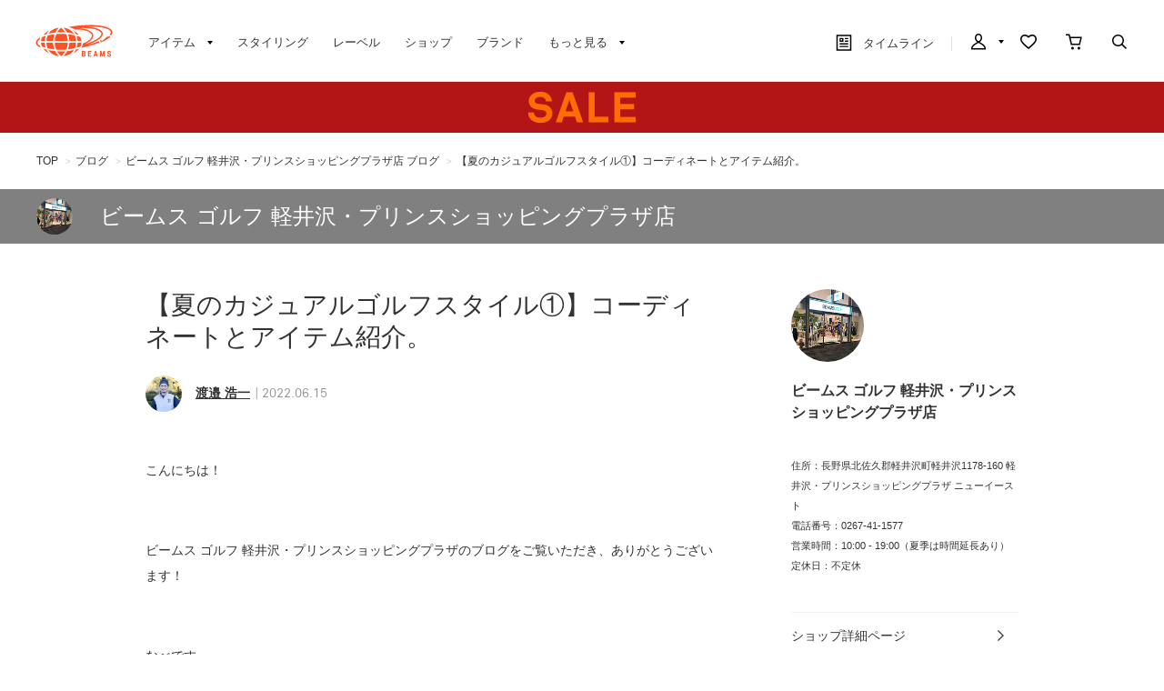

--- FILE ---
content_type: text/html; charset=utf-8
request_url: https://www.beams.co.jp/blog/kpg/109284/
body_size: 15714
content:
<!DOCTYPE html>
<html lang="ja" prefix="og: http://ogp.me/ns# fb: http://ogp.me/ns/fb# article: http://ogp.me/ns/article#">
<head>
<meta charset="utf-8">
<meta content="IE=edge,chrome=1" http-equiv="X-UA-Compatible">
<meta content="width=1280" name="viewport">
<meta name="format-detection" content="telephone=no" />

<title>【夏のカジュアルゴルフスタイル①】コーディネートとアイテム紹介。｜ビームス ゴルフ 軽井沢・プリンスショッピングプラザ店｜BEAMS</title>

<meta name="description" content="こんにちは！ビームス ゴルフ 軽井沢・プリンスショッピングプラザのブログをご覧いただき、ありがとうございます！なべです。皆様、ゴルフしてますか！？楽しんでますか！？ゴルフ熱を一緒に上げていきましょう！...。">
<meta name="keywords" content="BEAMS,ビームス,メンズ,レディース,オンラインショップ,online shop,ファッション通販,通販">

	    <meta name="p:domain_verify" content="1c665f1a909f4f8606b1a0e3ede5b597"/>
    <link href="//cdn.beams.co.jp/css/style.css?250828" rel="stylesheet" />
    <link rel="stylesheet" type="text/css" href="//cdn.beams.co.jp/css/cookie_policy.css?250828" />
    <script src="//cdn.beams.co.jp/lib/jquery.js?250828"></script>
    <script src="//cdn.beams.co.jp/lib/jquery-ui.js?250828"></script>
    <script src="//cdn.beams.co.jp/lib/goods/jquery.tile.min.js?250828"></script>
    <script src="//cdn.beams.co.jp/js/jquery.nivo.slider.pack.js?250828"></script>
    <script src="//cdn.beams.co.jp/js/common.js?250828"></script>
    <script src="//cdn.beams.co.jp/js/user.js?250828"></script>
    <script src="//cdn.beams.co.jp/js/estimate_savecard.js?250828"></script>
    <!--[if IE 8]>
      <script src="//cdn.beams.co.jp/js/pie_ie678.js?250828"></script>
      <script src="//cdn.beams.co.jp/js/init_ie8.js?250828"></script>
    <![endif]-->
    <script>
      jQuery_system = jQuery;
    </script>
    <link href="//cdn.beams.co.jp/beams/css/pc/vendor.css?250828" rel="stylesheet" media="all" />
    <link href="//cdn.beams.co.jp/beams/css/pc/cri_liveact.css?250828" rel="stylesheet" media="all" />
    <link href="//cdn.beams.co.jp/beams/css/pc/application.css?250828" rel="stylesheet" media="all" />
    <link href="//cdn.beams.co.jp/beams/css/pc/application2.css?250828" rel="stylesheet" media="all" />
    <script src="//cdn.beams.co.jp/beams/javascript/pc/vendor.js?250828"></script>
    <script src="//cdn.beams.co.jp/beams/javascript/pc/bundle.js?250828"></script>
    <script src="//cdn.beams.co.jp/beams/javascript/pc/cri_liveact.js?250828"></script>
    <script src="//cdn.beams.co.jp/beams/javascript/pc/cri_liveact_framework.js?250828"></script>
    <script src="//cdn.beams.co.jp/beams/javascript/pc/application.js?250828"></script>
    <script src="//cdn.beams.co.jp/beams/javascript/pc/application2.js?250828"></script>
    <script>
      if(jQuery_system) jQuery = jQuery_system
    </script>
    <script src="//cdn.beams.co.jp/lib/jquery.balloon.js?250828"></script>
    <script type="text/javascript" src="//cdn.beams.co.jp/js/goods_cartlist.js?250828"></script>
    <link rel="shortcut icon" type="image/x-icon" href="/favicon.ico" />
    <link rel="apple-touch-icon-precomposed" type="image/x-icon" href="/apple-touch-icon-precomposed.png" />
    <script src="//cdn.beams.co.jp/js/LeftMenu_Ajax.js?250828"></script>
<script src="https://sdk.hellouniweb.com/base/main.js" data-account="YnzhiRZP"></script>

<!-- Optimize Next -->
<script>(function(p,r,o,j,e,c,t,g){
p['_'+t]={};g=r.createElement('script');g.src='https://www.googletagmanager.com/gtm.js?id=GTM-'+t;r[o].prepend(g);
g=r.createElement('style');g.innerText='.'+e+t+'{visibility:hidden!important}';r[o].prepend(g);
r[o][j].add(e+t);setTimeout(function(){if(r[o][j].contains(e+t)){r[o][j].remove(e+t);p['_'+t]=0}},c)
})(window,document,'documentElement','classList','loading',2000,'WFHSB4KF')</script>
<!-- End Optimize Next -->

<script type="text/javascript" src="//cdn.beams.co.jp/js/goods_ajax_cart.js?250828"></script>
<script type="text/javascript" src="//cdn.beams.co.jp/js/goods_ajax_bookmark.js?250828"></script>
<script type="text/javascript" src="//cdn.beams.co.jp/js/goods_ajax_quickview.js?250828"></script>
<script type="text/javascript" src="//cdn.beams.co.jp/js/goodslistajax.js?250828"></script>
<link rel="stylesheet" type="text/css" href="//cdn.beams.co.jp/css/core.css?250828">
<link rel="stylesheet" type="text/css" href="//cdn.beams.co.jp/css/skin.css?250828">



<meta property="og:title" content="【夏のカジュアルゴルフスタイル①】コーディネートとアイテム紹介。">
<meta property="og:description" content="こんにちは！ビームス ゴルフ 軽井沢・プリンスショッピングプラザのブログをご覧いただき、ありがとうございます！なべです。皆様、ゴルフしてますか！？楽しんでますか！？ゴルフ熱を一緒に上げていきましょう！！笑・・・。さて内容の無いご挨拶はさておき、今回のブログは『夏のカジュアルゴルフスタイル』にお薦めのアイテム、コーディネートのご紹介をいたします！着用モデルはBEAMS GOLF 軽井沢・プリンスショ">
<meta property="og:url" content="https://www.beams.co.jp/blog/kpg/109284/">
<meta property="og:image" content="https://cdn-cms.beams.co.jp/cdn/cms/blog/109284/body_zZzum4.jpg">
<meta property="og:site_name" content="BEAMS公式サイト">
<meta property="og:type" content="website">

<meta property="fb:app_id" content="414883048568439">
<meta property="og:locale" content="ja_JP">


<meta name="twitter:card" content="summary">
<meta name="twitter:site" content="@BEAMS_JP">
<meta name="twitter:title" content="【夏のカジュアルゴルフスタイル①】コーディネートとアイテム紹介。">
<meta name="twitter:description" content="こんにちは！ビームス ゴルフ 軽井沢・プリンスショッピングプラザのブログをご覧いただき、ありがとうございます！なべです。皆様、ゴルフしてますか！？楽しんでますか！？ゴルフ熱を一緒に上げていきましょう！！笑・・・。さて内容の無いご挨拶はさておき、今回のブログは『夏のカジュアルゴルフスタイル』にお薦めのアイテム、コーディネートのご紹介をいたします！着用モデルはBEAMS GOLF 軽井沢・プリンスショ">
<meta name="twitter:image" content="https://cdn-cms.beams.co.jp/cdn/cms/blog/109284/body_zZzum4.jpg">
<meta name="twitter:url" content="https://www.beams.co.jp/blog/kpg/109284/">



<script type="text/javascript" src="//7230564.collect.igodigital.com/collect.js"></script>

<link href="https://www.beams.co.jp/blog/kpg/109284/" hreflang="ja" rel="alternate">
<link href="https://www.beams.co.jp/en/blog/kpg/109284/" hreflang="en" rel="alternate">
<link href="https://www.beams.co.jp/zh-CHS/blog/kpg/109284/" hreflang="zh-Hans" rel="alternate">
<link href="https://www.beams.co.jp/zh-CHT/blog/kpg/109284/" hreflang="zh-Hant" rel="alternate">
<script async="" data-wovnio="key=ym4IH-&amp;defaultLang=ja&amp;currentLang=ja&amp;urlPattern=path&amp;backend=true&amp;langParamName=wovn&amp;backendVersion=WOVN.proxy_0.20.1" src="https://j.wovn.io/1"></script>

</head>
<body

		

>

<div class="all-pc-container wrapper_">
		<div id="beams-header-wrapper">
	
		
				<!-- ReviCo Tag Start -->
<div id="revico-review-tagmanager" class="revico-tagmanager" data-revico-tenantid="ecf9afc4-a56f-49dd-a8da-63663a18486c" data-revico-tagmanager-code="revico-tagmanager"></div>
<script type="text/javascript" charset="UTF-8" src="https://show.revico.jp/providejs/tagmanager.js" defer></script>
<!-- ReviCo Tag End -->
<header id="beams-header">
  <nav>
    <div class="header-1200">
      <!-- left -->
      <div class="beams-header-left">
        <h1 class="header-beams-logo">
          <a href="/">BEAMS（ビームス）</a>
        </h1>
        <ul class="pc-navigation-menu">
          <li class="pc-navigation-menu-item has-children">
            <a href="/pages/categorylist.aspx">
              <span>アイテム</span>
            </a>
            <!-- サブメニュー -->
            <div class="category-filter-wrapper pc-navigation-menu-item-children" id="beams-pc-navigation-category-wrapper">
              <div class="beams-pc-navigation-category">
                <ul class="beams-list-category item-category category-filter toggle-select preset-by-cookie enable-all-cat-mode">
                  <li class="beams-list-category-item">MEN</li>
                  <li class="beams-list-category-item">WOMEN</li>
                  <li class="beams-list-category-item">KIDS</li>
                </ul>

								
								<div class="beams-list-itemcat-container">
									<!-- 1列目 -->
									<ul class="beams-list-itemcat">
										<!-- ALL -->
										<li class="beams-list-itemcat-item category-filter-item ALL">
											<a class="all" href="/search/?sex=OFF&amp;search=true">すべてのアイテムを見る</a>
										</li>
										<li class="beams-list-itemcat-item category-filter-item ALL">
											<a class="shirt" href="/category/shirt/?sex=OFF">シャツ・ブラウス</a>
										</li>
										<li class="beams-list-itemcat-item category-filter-item ALL">
											<a class="tshirt" href="/category/t-shirt/?sex=OFF">Tシャツ・カットソー</a>
										</li>
										<li class="beams-list-itemcat-item category-filter-item ALL">
											<a class="tops" href="/category/tops/?sex=OFF">トップス</a>
										</li>
										<li class="beams-list-itemcat-item category-filter-item ALL">
											<a class="jacket" href="/category/jacket/?sex=OFF">ジャケット</a>
										</li>
										<li class="beams-list-itemcat-item category-filter-item ALL">
											<a class="blouson" href="/category/blouson/?sex=OFF">ブルゾン</a>
										</li>
										<!-- MEN -->
										<li class="beams-list-itemcat-item category-filter-item MEN">
											<a class="all" href="/search/?sex=M&amp;search=true">すべてのアイテムを見る</a>
										</li>
										<li class="beams-list-itemcat-item category-filter-item MEN">
											<a class="shirt" href="/category/shirt/?sex=M">シャツ・ブラウス</a>
										</li>
										<li class="beams-list-itemcat-item category-filter-item MEN">
											<a class="tshirt" href="/category/t-shirt/?sex=M">Tシャツ・カットソー</a>
										</li>
										<li class="beams-list-itemcat-item category-filter-item MEN">
											<a class="tops" href="/category/tops/?sex=M">トップス</a>
										</li>
										<li class="beams-list-itemcat-item category-filter-item MEN">
											<a class="jacket" href="/category/jacket/?sex=M">ジャケット</a>
										</li>
										<li class="beams-list-itemcat-item category-filter-item MEN">
											<a class="blouson" href="/category/blouson/?sex=M">ブルゾン</a>
										</li>
										<!-- WOMEN -->
										<li class="beams-list-itemcat-item category-filter-item WOMEN">
											<a class="all" href="/search/?sex=W&amp;search=true">すべてのアイテムを見る</a>
										</li>
										<li class="beams-list-itemcat-item category-filter-item WOMEN">
											<a class="shirt" href="/category/shirt/?sex=W">シャツ・ブラウス</a>
										</li>
										<li class="beams-list-itemcat-item category-filter-item WOMEN">
											<a class="tshirt" href="/category/t-shirt/?sex=W">Tシャツ・カットソー</a>
										</li>
										<li class="beams-list-itemcat-item category-filter-item WOMEN">
											<a class="tops" href="/category/tops/?sex=W">トップス</a>
										</li>
										<li class="beams-list-itemcat-item category-filter-item WOMEN">
											<a class="jacket" href="/category/jacket/?sex=W">ジャケット</a>
										</li>
										<li class="beams-list-itemcat-item category-filter-item WOMEN">
											<a class="blouson" href="/category/blouson/?sex=W">ブルゾン</a>
										</li>
										<!-- KIDS -->
										<li class="beams-list-itemcat-item category-filter-item KIDS">
											<a class="all" href="/search/?sex=K&amp;search=true">すべてのアイテムを見る</a>
										</li>
										<li class="beams-list-itemcat-item category-filter-item KIDS">
											<a class="shirt" href="/category/shirt/?sex=K">シャツ・ブラウス</a>
										</li>
										<li class="beams-list-itemcat-item category-filter-item KIDS">
											<a class="tshirt" href="/category/t-shirt/?sex=K">Tシャツ・カットソー</a>
										</li>
										<li class="beams-list-itemcat-item category-filter-item KIDS">
											<a class="tops" href="/category/tops/?sex=K">トップス</a>
										</li>
										<li class="beams-list-itemcat-item category-filter-item KIDS">
											<a class="jacket" href="/category/jacket/?sex=K">ジャケット</a>
										</li>
										<li class="beams-list-itemcat-item category-filter-item KIDS">
											<a class="blouson" href="/category/blouson/?sex=K">ブルゾン</a>
										</li>
									</ul>
									<!-- 2列目 -->
									<ul class="beams-list-itemcat">
										<!-- ALL -->
										<li class="beams-list-itemcat-item category-filter-item ALL">
											<a class="coat" href="/category/coat/?sex=OFF">コート</a>
										</li>
										<li class="beams-list-itemcat-item category-filter-item ALL">
											<a class="pants" href="/category/pants/?sex=OFF">パンツ</a>
										</li>
										<li class="beams-list-itemcat-item category-filter-item ALL">
											<a class="skirt" href="/category/skirt/?sex=OFF">スカート</a>
										</li>
										<li class="beams-list-itemcat-item category-filter-item ALL">
											<a class="onepiece" href="/category/one-piece/?sex=OFF">ワンピース</a>
										</li>
										<li class="beams-list-itemcat-item category-filter-item ALL">
											<a class="suit" href="/category/suit/?sex=OFF">スーツ・ネクタイ</a>
										</li>
										<li class="beams-list-itemcat-item category-filter-item ALL">
											<a class="bag" href="/category/bag/?sex=OFF">バッグ</a>
										</li>
										<!-- MEN -->
										<li class="beams-list-itemcat-item category-filter-item MEN">
											<a class="coat" href="/category/coat/?sex=M">コート</a>
										</li>
										<li class="beams-list-itemcat-item category-filter-item MEN">
											<a class="pants" href="/category/pants/?sex=M">パンツ</a>
										</li>
										<li class="beams-list-itemcat-item category-filter-item MEN">
											<a class="suit" href="/category/suit/?sex=M">スーツ・ネクタイ</a>
										</li>
										<li class="beams-list-itemcat-item category-filter-item MEN">
											<a class="bag" href="/category/bag/?sex=M">バッグ</a>
										</li>
										<li class="beams-list-itemcat-item category-filter-item MEN">
											<a class="shoes" href="/category/shoes/?sex=M">シューズ</a>
										</li>
										<li class="beams-list-itemcat-item category-filter-item MEN">
											<a class="fashion-zakka" href="/category/fashiongoods/?sex=M">ファッション雑貨</a>
										</li>
										<!-- WOMEN -->
										<li class="beams-list-itemcat-item category-filter-item WOMEN">
											<a class="coat" href="/category/coat/?sex=W">コート</a>
										</li>
										<li class="beams-list-itemcat-item category-filter-item WOMEN">
											<a class="pants" href="/category/pants/?sex=W">パンツ</a>
										</li>
										<li class="beams-list-itemcat-item category-filter-item WOMEN">
											<a class="skirt" href="/category/skirt/?sex=W">スカート</a>
										</li>
										<li class="beams-list-itemcat-item category-filter-item WOMEN">
											<a class="onepiece" href="/category/one-piece/?sex=W">ワンピース</a>
										</li>
										<li class="beams-list-itemcat-item category-filter-item WOMEN">
											<a class="suit" href="/category/suit/?sex=W">スーツ・ネクタイ</a>
										</li>
										<li class="beams-list-itemcat-item category-filter-item WOMEN">
											<a class="bag" href="/category/bag/?sex=W">バッグ</a>
										</li>
										<!-- KIDS -->
										<li class="beams-list-itemcat-item category-filter-item KIDS">
											<a class="coat" href="/category/coat/?sex=K">コート</a>
										</li>
										<li class="beams-list-itemcat-item category-filter-item KIDS">
											<a class="pants" href="/category/pants/?sex=K">パンツ</a>
										</li>
										<li class="beams-list-itemcat-item category-filter-item KIDS">
											<a class="skirt" href="/category/skirt/?sex=K">スカート</a>
										</li>
										<li class="beams-list-itemcat-item category-filter-item KIDS">
											<a class="onepiece" href="/category/one-piece/?sex=K">ワンピース</a>
										</li>
										<li class="beams-list-itemcat-item category-filter-item KIDS">
											<a class="suit" href="/category/suit/?sex=K">スーツ・ネクタイ</a>
										</li>
										<li class="beams-list-itemcat-item category-filter-item KIDS">
											<a class="bag" href="/category/bag/?sex=K">バッグ</a>
										</li>
									</ul>
									<!-- 3列目 -->
									<ul class="beams-list-itemcat">
										<!-- ALL -->
										<li class="beams-list-itemcat-item category-filter-item ALL">
											<a class="shoes" href="/category/shoes/?sex=OFF">シューズ</a>
										</li>
										<li class="beams-list-itemcat-item category-filter-item ALL">
											<a class="fashion-zakka" href="/category/fashiongoods/?sex=OFF">ファッション雑貨</a>
										</li>
										<li class="beams-list-itemcat-item category-filter-item ALL">
											<a class="wallet" href="/category/wallet/?sex=OFF">財布・小物</a>
										</li>
										<li class="beams-list-itemcat-item category-filter-item ALL">
											<a class="watch" href="/category/watch/?sex=OFF">時計</a>
										</li>
										<li class="beams-list-itemcat-item category-filter-item ALL">
											<a class="hair-accessory" href="/category/hair-accessory/?sex=OFF">ヘアアクセサリー</a>
										</li>
										<li class="beams-list-itemcat-item category-filter-item ALL">
											<a class="accessory" href="/category/accessory/?sex=OFF">アクセサリー</a>
										</li>
										<!-- MEN -->
										<li class="beams-list-itemcat-item category-filter-item MEN">
											<a class="wallet" href="/category/wallet/?sex=M">財布・小物</a>
										</li>
										<li class="beams-list-itemcat-item category-filter-item MEN">
											<a class="watch" href="/category/watch/?sex=M">時計</a>
										</li>
										<li class="beams-list-itemcat-item category-filter-item MEN">
											<a class="hair-accessory" href="/category/hair-accessory/?sex=M">ヘアアクセサリー</a>
										</li>
										<li class="beams-list-itemcat-item category-filter-item MEN">
											<a class="accessory" href="/category/accessory/?sex=M">アクセサリー</a>
										</li>
										<li class="beams-list-itemcat-item category-filter-item MEN">
											<a class="underwear" href="/category/underwear/?sex=M">アンダーウェア・着物</a>
										</li>
										<li class="beams-list-itemcat-item category-filter-item MEN">
											<a class="legwear" href="/category/legwear/?sex=M">レッグウェア</a>
										</li>
										<!-- WOMEN -->
										<li class="beams-list-itemcat-item category-filter-item WOMEN">
											<a class="shoes" href="/category/shoes/?sex=W">シューズ</a>
										</li>
										<li class="beams-list-itemcat-item category-filter-item WOMEN">
											<a class="fashion-zakka" href="/category/fashiongoods/?sex=W">ファッション雑貨</a>
										</li>
										<li class="beams-list-itemcat-item category-filter-item WOMEN">
											<a class="wallet" href="/category/wallet/?sex=W">財布・小物</a>
										</li>
										<li class="beams-list-itemcat-item category-filter-item WOMEN">
											<a class="watch" href="/category/watch/?sex=W">時計</a>
										</li>
										<li class="beams-list-itemcat-item category-filter-item WOMEN">
											<a class="hair-accessory" href="/category/hair-accessory/?sex=W">ヘアアクセサリー</a>
										</li>
										<li class="beams-list-itemcat-item category-filter-item WOMEN">
											<a class="accessory" href="/category/accessory/?sex=W">アクセサリー</a>
										</li>
										<!-- KIDS -->
										<li class="beams-list-itemcat-item category-filter-item KIDS">
											<a class="shoes" href="/category/shoes/?sex=K">シューズ</a>
										</li>
										<li class="beams-list-itemcat-item category-filter-item KIDS">
											<a class="fashion-zakka" href="/category/fashiongoods/?sex=K">ファッション雑貨</a>
										</li>
										<li class="beams-list-itemcat-item category-filter-item KIDS">
											<a class="wallet" href="/category/wallet/?sex=K">財布・小物</a>
										</li>
										<li class="beams-list-itemcat-item category-filter-item KIDS">
											<a class="watch" href="/category/watch/?sex=K">時計</a>
										</li>
										<li class="beams-list-itemcat-item category-filter-item KIDS">
											<a class="hair-accessory" href="/category/hair-accessory/?sex=K">ヘアアクセサリー</a>
										</li>
										<li class="beams-list-itemcat-item category-filter-item KIDS">
											<a class="accessory" href="/category/accessory/?sex=K">アクセサリー</a>
										</li>
									</ul>
									<!-- 4列目 -->
									<ul class="beams-list-itemcat">
										<!-- ALL -->
										<li class="beams-list-itemcat-item category-filter-item ALL">
											<a class="underwear" href="/category/underwear/?sex=OFF">アンダーウェア・着物</a>
										</li>
										<li class="beams-list-itemcat-item category-filter-item ALL">
											<a class="legwear" href="/category/legwear/?sex=OFF">レッグウェア</a>
										</li>
										<li class="beams-list-itemcat-item category-filter-item ALL">
											<a class="cap" href="/category/hat/?sex=OFF">帽子</a>
										</li>
										<li class="beams-list-itemcat-item category-filter-item ALL">
											<a class="interior" href="/category/interior/?sex=OFF">インテリア</a>
										</li>
										<li class="beams-list-itemcat-item category-filter-item ALL">
											<a class="outdoor" href="/category/outdoor/?sex=OFF">アウトドア・スポーツ</a>
										</li>
										<li class="beams-list-itemcat-item category-filter-item ALL">
											<a class="kitchen" href="/category/tablewear/?sex=OFF">食器・キッチン・食品</a>
										</li>
										<!-- MEN -->
										<li class="beams-list-itemcat-item category-filter-item MEN">
											<a class="cap" href="/category/hat/?sex=M">帽子</a>
										</li>
										<li class="beams-list-itemcat-item category-filter-item MEN">
											<a class="interior" href="/category/interior/?sex=M">インテリア</a>
										</li>
										<li class="beams-list-itemcat-item category-filter-item MEN">
											<a class="outdoor" href="/category/outdoor/?sex=M">アウトドア・スポーツ</a>
										</li>
										<li class="beams-list-itemcat-item category-filter-item MEN">
											<a class="kitchen" href="/category/tablewear/?sex=M">食器・キッチン・食品</a>
										</li>
										<li class="beams-list-itemcat-item category-filter-item MEN">
											<a class="zakka" href="/category/hobby/?sex=M">雑貨・ホビー</a>
										</li>
										<li class="beams-list-itemcat-item category-filter-item MEN">
											<a class="cosme" href="/category/cosmetics/?sex=M">コスメ・香水</a>
										</li>
										<!-- WOMEN -->
										<li class="beams-list-itemcat-item category-filter-item WOMEN">
											<a class="underwear" href="/category/underwear/?sex=W">アンダーウェア・着物</a>
										</li>
										<li class="beams-list-itemcat-item category-filter-item WOMEN">
											<a class="legwear" href="/category/legwear/?sex=W">レッグウェア</a>
										</li>
										<li class="beams-list-itemcat-item category-filter-item WOMEN">
											<a class="cap" href="/category/hat/?sex=W">帽子</a>
										</li>
										<li class="beams-list-itemcat-item category-filter-item WOMEN">
											<a class="interior" href="/category/interior/?sex=W">インテリア</a>
										</li>
										<li class="beams-list-itemcat-item category-filter-item WOMEN">
											<a class="outdoor" href="/category/outdoor/?sex=W">アウトドア・スポーツ</a>
										</li>
										<li class="beams-list-itemcat-item category-filter-item WOMEN">
											<a class="kitchen" href="/category/tablewear/?sex=W">食器・キッチン・食品</a>
										</li>
										<!-- KIDS -->
										<li class="beams-list-itemcat-item category-filter-item KIDS">
											<a class="underwear" href="/category/underwear/?sex=K">アンダーウェア・着物</a>
										</li>
										<li class="beams-list-itemcat-item category-filter-item KIDS">
											<a class="legwear" href="/category/legwear/?sex=K">レッグウェア</a>
										</li>
										<li class="beams-list-itemcat-item category-filter-item KIDS">
											<a class="cap" href="/category/hat/?sex=K">帽子</a>
										</li>
										<li class="beams-list-itemcat-item category-filter-item KIDS">
											<a class="interior" href="/category/interior/?sex=K">インテリア</a>
										</li>
										<li class="beams-list-itemcat-item category-filter-item KIDS">
											<a class="outdoor" href="/category/outdoor/?sex=K">アウトドア・スポーツ</a>
										</li>
										<li class="beams-list-itemcat-item category-filter-item KIDS">
											<a class="kitchen" href="/category/tablewear/?sex=K">食器・キッチン・食品</a>
										</li>
									</ul>
									<!-- 5列目 -->
									<ul class="beams-list-itemcat">
										<!-- ALL -->
										<li class="beams-list-itemcat-item category-filter-item ALL">
											<a class="zakka" href="/category/hobby/?sex=OFF">雑貨・ホビー</a>
										</li>
										<li class="beams-list-itemcat-item category-filter-item ALL">
											<a class="cosme" href="/category/cosmetics/?sex=OFF">コスメ・香水</a>
										</li>
										<li class="beams-list-itemcat-item category-filter-item ALL">
											<a class="music-books" href="/category/music/?sex=OFF">音楽・本</a>
										</li>
										<li class="beams-list-itemcat-item category-filter-item ALL">
											<a class="maternity" href="/category/maternity/?sex=OFF">マタニティ・ベビー</a>
										</li>
										<li class="beams-list-itemcat-item category-filter-item ALL">
											<a class="others" href="/category/etc/?sex=OFF">その他</a>
										</li>
										<li class="beams-list-itemcat-item category-filter-item ALL">
											<a class="outlet" href="/outlet/?sex=OFF">アウトレット</a>
										</li>
										<!-- MEN -->
										<li class="beams-list-itemcat-item category-filter-item MEN">
											<a class="music-books" href="/category/music/?sex=M">音楽・本</a>
										</li>
										<li class="beams-list-itemcat-item category-filter-item MEN">
											<a class="maternity" href="/category/maternity/?sex=M">マタニティ・ベビー</a>
										</li>
										<li class="beams-list-itemcat-item category-filter-item MEN">
											<a class="others" href="/category/etc/?sex=M">その他</a>
										</li>
										<li class="beams-list-itemcat-item category-filter-item MEN">
											<a class="outlet" href="/outlet/?sex=M">アウトレット</a>
										</li>
										<!-- WOMEN -->
										<li class="beams-list-itemcat-item category-filter-item WOMEN">
											<a class="zakka" href="/category/hobby/?sex=W">雑貨・ホビー</a>
										</li>
										<li class="beams-list-itemcat-item category-filter-item WOMEN">
											<a class="cosme" href="/category/cosmetics/?sex=W">コスメ・香水</a>
										</li>
										<li class="beams-list-itemcat-item category-filter-item WOMEN">
											<a class="music-books" href="/category/music/?sex=W">音楽・本</a>
										</li>
										<li class="beams-list-itemcat-item category-filter-item WOMEN">
											<a class="maternity" href="/category/maternity/?sex=W">マタニティ・ベビー</a>
										</li>
										<li class="beams-list-itemcat-item category-filter-item WOMEN">
											<a class="others" href="/category/etc/?sex=W">その他</a>
										</li>
										<li class="beams-list-itemcat-item category-filter-item WOMEN">
											<a class="outlet" href="/outlet/?sex=W">アウトレット</a>
										</li>
										<!-- KIDS -->
										<li class="beams-list-itemcat-item category-filter-item KIDS">
											<a class="zakka" href="/category/hobby/?sex=K">雑貨・ホビー</a>
										</li>
										<li class="beams-list-itemcat-item category-filter-item KIDS">
											<a class="cosme" href="/category/cosmetics/?sex=K">コスメ・香水</a>
										</li>
										<li class="beams-list-itemcat-item category-filter-item KIDS">
											<a class="maternity" href="/category/maternity/?sex=K">マタニティ・ベビー</a>
										</li>
										<li class="beams-list-itemcat-item category-filter-item KIDS">
											<a class="others" href="/category/etc/?sex=K">その他</a>
										</li>
										<li class="beams-list-itemcat-item category-filter-item KIDS">
											<a class="outlet" href="/outlet/?sex=K">アウトレット</a>
										</li>
									</ul>
								</div>

              </div>
            </div>
          </li>
         <li class="pc-navigation-menu-item">
           <a href="/styling/">スタイリング</a>
         </li>
         <li class="pc-navigation-menu-item">
           <a href="/label/">レーベル</a>
         </li>
         <li class="pc-navigation-menu-item">
           <a href="/shop/">ショップ</a>
         </li>
         <li class="pc-navigation-menu-item">
           <a href="/brand/">ブランド</a>
         </li>
          <li class="pc-navigation-menu-item has-children">
            <span>もっと見る</span>
            <!-- サブメニュー -->
            <div class="pc-navigation-menu-item-children" id="beams-pc-navigation-others-wrapper">
             <ul class="list-others first">
               <li class="list-others-item">
                 <a href="/staff/">ビームススタッフ</a>
               </li>
               <li class="list-others-item">
                 <a href="/video/">ビデオ</a>
               </li>
               <li class="list-others-item">
                 <a href="/ranking/">売り上げランキング</a>
               </li>
               <li class="list-others-item">
                 <a href="/blog/">ブログ</a>
               </li>
               <li class="list-others-item">
                 <a href="/feature/">特集</a>
               </li>
               <li class="list-others-item">
                 <a href="/photolog/">フォトログ</a>
               </li>
               <li class="list-others-item">
                 <a href="/news/">ニュース</a>
               </li>
               <li class="list-others-item">
                 <a href="http://www.beams.co.jp/service/">オーダー/サービス</a>
               </li>
             </ul>
             <div class="list-others-about">
               <h2 class="list-others-about-title">BEAMS について</h2>
               <ul class="list-others-about-item-holder">
                 <dd class="list-others-item">
                   <a target="_blank" href="https://support.beams.co.jp/s/informationlist">重要なお知らせ</a>
                 </dd>
                 <dd class="list-others-item">
                   <a target="_blank" href="http://www.beams.co.jp/company/">企業情報</a>
                 </dd>
                 <dd class="list-others-item">
                   <a target="_blank" href="https://www.beams.co.jp/company/about/socialactivity/">社会活動</a>
                 </dd>
                 <dd class="list-others-item dubl">
                   <a href="https://www.beams.co.jp/beamsbusinessproduce/" target="_blank">
                     ビジネスプロデュース/
                     <br>
                     法人のお客様
                   </a>
                 </dd>
                 <dd class="list-others-item">
                   <a target="_blank" href="https://www.beams.co.jp/project/">アート/プロジェクト</a>
                 </dd>
                 <dd class="list-others-item">
                   <a target="_blank" href="https://support.beams.co.jp/s/">お問い合わせ</a>
                 </dd>
                 <dd class="list-others-item">
                   <a target="_blank" href="http://www.beams.co.jp/recruit/">採用情報</a>
                 </dd>
               </ul>
             </div>
            </div>
          </li>
        </ul>
      </div>
      <!-- right -->
      <div class="beams-header-right">
        <ul class="pc-navigation-menu">
          <li class="pc-navigation-menu-item pc-navigation-timeline">
            <a class="header-timeline" href="/timeline/"><span class="header-icon">
              <i></i>
              タイムライン
            </span>
              
            </a>
          </li>
          <li class="pc-navigation-menu-item has-children">
            <a class="header-mypage" href="/club/menu.aspx"><span class="header-icon">マイページ</span>
            </a>
            <!-- サブメニュー -->
            <div class="pc-navigation-menu-item-children" id="beams-pc-navigation-mypage-wrapper">
              <ul class="list-others">
                <li class="list-others-item">
                  <a href="/club/menu.aspx">ログイン</a>
                </li>
                <li class="list-others-item">
                  <a href="/club/agree.aspx">新規会員登録</a>
                </li>
                <li class='list-others-item'>
                  <a href="/pages/clubguide.aspx">会員サービスについて</a>
                </li>
                <li class="list-others-item">
                  <a href="//support.beams.co.jp/guide/s/article/00-01">初めてのお客様</a>
                </li>
              </ul>
            </div>
          </li>
          <li class="pc-navigation-menu-item">
            <a class="header-fav" href="/club/bookmark.aspx"><span class="header-icon">お気に入り／フォロー</span>
            </a>
          </li>
          <li class="pc-navigation-menu-item">
            <a class="header-cart" href="/cart/cart.aspx"><span class="header-icon">カート</span>
              <span id="jscart_replace_"></span>
            </a>
          </li>
          <li class="pc-navigation-menu-item">
            <a class="header-search" href="/search/"><span class="header-icon">こだわり検索</span>
            </a>
          </li>
        </ul>
      </div>
    </div>
  </nav>
</header>
		
	
	</div>
<div id="pid_blog"

>
<input name="isLogined" type="hidden" value="0">

<div id="fb-root"></div>
<script>(function(d, s, id) {
  var js, fjs = d.getElementsByTagName(s)[0];
  if (d.getElementById(id)) return;
  js = d.createElement(s); js.id = id;
  js.src = "//connect.facebook.net/ja_JP/sdk.js#xfbml=1&version=v2.3&appId=414883048568439";
  fjs.parentNode.insertBefore(js, fjs);
}(document, 'script', 'facebook-jssdk'));
</script>

	
		<div id="goto-sp-site">
			<a href="https://www.beams.co.jp/?ismodesmartphone=on"><img alt="スマートフォン版サイトを表示" src="//cdn.beams.co.jp/beams/images/pc/common/goto-sp-site.png" />
			</a>
		</div>

	
		<style>
.special-offer_temp {  position: relative; }
.special-offer_temp a { display: block; height: 56px; width: 100%;}

.special-offer-slide {
            position: absolute;
            top: 0;
            left: 0;
            width: 100%;
            height: 56px;
            display: none;
            cursor: pointer; /* ポインタカーソルを表示 */
        }
        .special-offer-slide:first-child {
            display: block;
        }
        .slideshow-container {
            position: relative;
            width: 100%;
            height: 56px;
        }
    </style>

    <script>
        $(document).ready(function() {
            var offers = $(".special-offer-slide");
            var currentIndex = 0;

            function showNextOffer() {
                var nextIndex = (currentIndex + 1) % offers.length;
                offers.eq(nextIndex).fadeIn(1000);
                offers.eq(currentIndex).fadeOut(1000, function() {
                    currentIndex = nextIndex;
                });
            }

            setInterval(showNextOffer, 4000); // 4秒ごとに切り替え

            offers.on('click', function() {
                var url = $(this).data('url');
                window.location.href = url;
            });
        });
    </script>

    <div class="slideshow-container">
        <div class="special-offer-slide" style="background:#e60013 url(https://cdn.beams.co.jp/img/sale/pc/2026/20260116preorder_pc.png) center 0 no-repeat;" data-url="https://www.beams.co.jp/news/3599/">
        </div>
        <div class="special-offer-slide" style="background:#b31516 url(https://cdn.beams.co.jp/img/sale/pc/2025/20250101sale_pc.png) center 0 no-repeat;" data-url="https://www.beams.co.jp/sale/">
        </div>
    </div>

<!-- 黒帯ここから -->

<!--<div class="special-offer_temp" style="position: relative; display:block; ">
<a href="https://support.beams.co.jp/s/informationdetail?InfoId=a09fB00000G29SbQAJ" 
style="background:#1a1a1a; padding: 12px 0; width: 100%; text-align:center; font-weight: bold; color: #ffffff; height: auto;">
偽サイト・偽物（商品）にご注意ください
</a>
</div>-->

<!--<div class="special-offer_temp" style="position: relative; display:block; ">
<a href="https://support.beams.co.jp/s/informationdetail?InfoId=a092w00002MrB6I" 
style="background:#1a1a1a; padding: 12px 0; width: 100%; text-align:center; font-weight: bold; color: #ffffff; height: auto;">
お買い物の際のシステムエラーについて
</a>
</div>-->


<!--<div class="special-offer_temp" style="position: relative; display:block; ">
<a href="https://support.beams.co.jp/s/informationdetail?InfoId=a092w00001AMGWP" 
style="background:#1a1a1a; padding: 12px 0; width: 100%; text-align:center; font-weight: bold; color: #ffffff; height: auto;">
【復旧】会員ログインのエラーについて
</a>
</div>-->

<!--<div class="special-offer_temp" style="position: relative; display:block; ">
<a href="https://support.beams.co.jp/s/informationdetail?InfoId=a09Ig000009IEtn" 
style="background:#1a1a1a; padding: 12px 0; width: 100%; text-align:center; font-weight: bold; color: #ffffff; height: auto;">
商品のお届け・店舗での販売に関するお知らせ
</a>
</div>-->

<!--<div class="special-offer_temp" style="position: relative; display:block; ">
<a href="https://support.beams.co.jp/s/informationdetail?InfoId=a092w00000FG6Cw" 
style="background:#1a1a1a; padding: 12px 0; width: 100%; text-align:center; font-weight: bold; color: #ffffff; height: auto;">
システムメンテナンスに伴う公式オンラインショップサイト停止のお知らせ
</a>
</div>-->

<!--<div class="special-offer_temp" style="position: relative; display:block; ">
<a href="https://support.beams.co.jp/s/informationdetail?InfoId=a09Ig000000xUgj" 
style="background:#1a1a1a; padding: 12px 0; width: 100%; text-align:center; font-weight: bold; color: #ffffff; height: auto;">
「取り置き・取り寄せサービス」一時停止および配送に関するお知らせ
</a>
</div>-->

<!--<div class="special-offer_temp" style="position: relative; display:block; ">
<a href="https://www.beams.co.jp/news/4118/" 
style="background:#1a1a1a; padding: 12px 0; width: 100%; text-align:center; font-weight: bold; color: #ffffff; height: auto;">
会員プログラムの変更とサイトメンテナンスのお知らせ
</a>
</div>-->

<!--<div class="special-offer_temp" style="position: relative; display:block; ">
<a href="https://support.beams.co.jp/s/informationdetail?InfoId=a092w00000FGsYR" 
style="background:#1a1a1a; padding: 12px 0; width: 100%; text-align:center; font-weight: bold; color: #ffffff; height: auto;">
商品お届けに関するお知らせ
</a>
</div>-->

<!--<div class="special-offer_temp" style="position: relative; display:block; ">
<a href="https://support.beams.co.jp/s/informationdetail?InfoId=a092w00001mpjWt" 
style="background:#1a1a1a; padding: 12px 0; width: 100%; text-align:center; font-weight: bold; color: #ffffff; height: auto;">
アクセス集中に関するお詫び
</a>
</div>-->

<!--<div class="special-offer_temp" style="position: relative; display:block; ">
<a href="https://support.beams.co.jp/s/informationdetail?InfoId=a092w00002FlXtV" 
style="background:#1a1a1a; padding: 12px 0; width: 100%; text-align:center; font-weight: bold; color: #ffffff; height: auto;">
送料改定のお知らせ
</a>
</div>-->

<!-- /黒帯ここまで -->

<!-- // BESMS LIVE バナー 
<div id="beams_live_embed"></div>
<script src="https://live.beams.co.jp/js/embed/program.js"></script>
 BESMS LIVE バナー // -->

	

	
<div class="blog-wrapper blog-detail-wrapper">
  <div class="beams-pc-wrapper">
    <div class="breadcrumb-list">
		<ul itemscope itemtype="https://schema.org/BreadcrumbList">
			<li itemprop="itemListElement" itemscope itemtype="https://schema.org/ListItem">
				<a itemprop="item" href="https://www.beams.co.jp/"><span itemprop="name">TOP</span></a>
				<meta itemprop="position" content="1">
			</li>
			<li class="right-arrow">></li>
			<li itemprop="itemListElement" itemscope itemtype="https://schema.org/ListItem">
				<a itemprop="item" href="/blog/"><span itemprop="name">ブログ</span></a>
				<meta itemprop="position" content="2">
			</li>
			<li class="right-arrow">></li>
			<li itemprop="itemListElement" itemscope itemtype="https://schema.org/ListItem">
				<a itemprop="item" href="/blog_shop/kpg/"><span itemprop="name">ビームス ゴルフ 軽井沢・プリンスショッピングプラザ店 ブログ</span></a>
				<meta itemprop="position" content="3">
			</li>
			<li class="right-arrow">></li>
			<li itemprop="itemListElement" itemscope itemtype="https://schema.org/ListItem">
				<span itemprop="name">【夏のカジュアルゴルフスタイル①】コーディネートとアイテム紹介。</span>
				<meta itemprop="position" content="4">
			</li>
		</ul>
    </div>
  </div>
  
  <div class="item-index-header front-shop-page-header" >
    <h1>
      <span class="thumbnail">
        <a href="/blog_shop/kpg">
          <img src="//cdn-cms.beams.co.jp/cdn/cms/shop/91/icon_VqrRqI.jpg" alt="ビームス ゴルフ 軽井沢・プリンスショッピングプラザ店" />
        </a>
      </span>
      <span class="title">
        <a href="/blog_shop/kpg/" >ビームス ゴルフ 軽井沢・プリンスショッピングプラザ店</a>
      </span>
    </h1>
  </div>
  <div class="beams-pc-wrapper">
    <div class="blog-box-container">
      <div class="blog-box-main">
        <article class="entry-body">
          <div class="entry-header">
            <h2>【夏のカジュアルゴルフスタイル①】コーディネートとアイテム紹介。</h2>
            
              <div class="author-profile">
                <div class="author-profile-img">
                  <a href="/staff/48/?type=4">
                    <img src="//cdn-cms.beams.co.jp/cdn/cms/staff/48/profile_8syPal_s.jpg" alt="渡邉 浩一" />
                  </a>
                </div>
                <div class="author-profile-name">
                  <a href="/staff/48/?type=4">渡邉 浩一</a>
                  <span class="date">2022.06.15</span>
                </div>
              </div>
            
          </div>
          <div class="entry-content">
            <p style="font-family: &quot;Hiragino Kaku Gothic Pro&quot;, メイリオ, &quot;ＭＳ Ｐゴシック&quot;, sans-serif; font-weight: 400; font-style: normal; font-size: 14px;">こんにちは！</p><br><p style="font-family: &quot;Hiragino Kaku Gothic Pro&quot;, メイリオ, &quot;ＭＳ Ｐゴシック&quot;, sans-serif; font-weight: 400; font-style: normal; font-size: 14px;">ビームス ゴルフ 軽井沢・プリンスショッピングプラザのブログをご覧いただき、ありがとうございます！</p><br><p style="font-family: &quot;Hiragino Kaku Gothic Pro&quot;, メイリオ, &quot;ＭＳ Ｐゴシック&quot;, sans-serif; font-weight: 400; font-style: normal; font-size: 14px;">なべです。</p><br><p style="font-family: &quot;Hiragino Kaku Gothic Pro&quot;, メイリオ, &quot;ＭＳ Ｐゴシック&quot;, sans-serif; font-weight: 400; font-style: normal; font-size: 14px;">皆様、ゴルフしてますか！？</p><br><p style="font-family: &quot;Hiragino Kaku Gothic Pro&quot;, メイリオ, &quot;ＭＳ Ｐゴシック&quot;, sans-serif; font-weight: 400; font-style: normal; font-size: 14px;">楽しんでますか！？</p><br><p style="font-family: &quot;Hiragino Kaku Gothic Pro&quot;, メイリオ, &quot;ＭＳ Ｐゴシック&quot;, sans-serif; font-weight: 400; font-style: normal; font-size: 14px;">ゴルフ熱を一緒に上げていきましょう！！笑</p><br><p style="font-family: &quot;Hiragino Kaku Gothic Pro&quot;, メイリオ, &quot;ＭＳ Ｐゴシック&quot;, sans-serif; font-weight: 400; font-style: normal; font-size: 14px;">・・・。</p><br><p style="font-family: &quot;Hiragino Kaku Gothic Pro&quot;, メイリオ, &quot;ＭＳ Ｐゴシック&quot;, sans-serif; font-weight: 400; font-style: normal; font-size: 14px;">さて内容の無いご挨拶はさておき、今回のブログは『夏のカジュアルゴルフスタイル』にお薦めのアイテム、コーディネートのご紹介をいたします！</p><br><p style="font-family: &quot;Hiragino Kaku Gothic Pro&quot;, メイリオ, &quot;ＭＳ Ｐゴシック&quot;, sans-serif; font-weight: 400; font-style: normal; font-size: 14px;">着用モデルはBEAMS GOLF 軽井沢・プリンスショッピングプラザのアイドル、坂井（166cm）です。</p><br><p style="font-family: &quot;Hiragino Kaku Gothic Pro&quot;, メイリオ, &quot;ＭＳ Ｐゴシック&quot;, sans-serif; font-weight: 400; font-style: normal; font-size: 14px;">では早速コーディネート紹介から、</p><br><img src="//cdn-cms.beams.co.jp/cdn/cms/blog/109284/body_zZzum4.jpg"><span style="-webkit-tap-highlight-color: rgba(0, 0, 0, 0);"><br></span><p>ベースをブラック×グレーで纏めたコーディネート。</p><p>ポイントでグリーンの色合わせをしております。<br><br></p><p><img src="//cdn-cms.beams.co.jp/cdn/cms/blog/109284/body_VIbhFi.jpg"><br></p><br><p>（笑顔がキュートですねー）</p><br><p><img src="//cdn-cms.beams.co.jp/cdn/cms/blog/109284/body_HOZJCx.jpg"><br></p><br><p><img src="//cdn-cms.beams.co.jp/cdn/cms/blog/109284/body_0Bl9pN.jpg"><br></p><br><p>坂井はポロシャツ、ショーツともにLサイズを着用しております。</p><br><p><img src="//cdn-cms.beams.co.jp/cdn/cms/blog/109284/body_u2QbS3.jpg"><br></p><br><p>〈NEW ERA〉コラボの950フラットバイザーキャップ。</p><p>ナイスなカラーリングです！！<br><br></p><p><img src="//cdn-cms.beams.co.jp/cdn/cms/blog/109284/body_qQeNRk.jpg"><br></p><br><p>ポロシャツの首裏下にはBEAMS GOLF のメッセージプリントが配されております。</p><br><p><img src="//cdn-cms.beams.co.jp/cdn/cms/blog/109284/body_29siAC.jpg"><br></p><br><p>毎シーズン好評の〈GRAMICCI〉コラボ ショートパンツ。</p><p>タウンユースにもおススメの逸品です！</p><br><p><img src="//cdn-cms.beams.co.jp/cdn/cms/blog/109284/body_wSr50U.jpg"><br></p><br><p><a href="https://www.beams.co.jp/item/beamsgolf/hat/81411070123/?color=19">NEW ERA × BEAMS GOLF ／ 別注 9FIFTY メッシュ フラットバイザー キャップ</a></p><p><a href="https://www.beams.co.jp/item/beamsgolf/hat/81411070123/?color=19">カラー：グレー（欠品）、ブラック、ベージュ、インディゴ</a></p><p><a href="https://www.beams.co.jp/item/beamsgolf/hat/81411070123/?color=19">価格：￥6,050（税込）</a></p><p><a href="https://www.beams.co.jp/item/beamsgolf/hat/81411070123/?color=19">商品番号：81-41-1070-123</a></p><br><p>パネルがメッシュ仕様になった春夏モデルです！！<br><br></p><p><img src="//cdn-cms.beams.co.jp/cdn/cms/blog/109284/body_u4Sw2d.jpg"><br></p><br><p><a href="https://www.beams.co.jp/item/beamsgolf/shirt/82020612803/?color=65">BEAMS GOLF ORANGE LABEL ／ バスケット編み ポロシャツ</a></p><p><a href="https://www.beams.co.jp/item/beamsgolf/shirt/82020612803/?color=65">カラー：ブラック、グリーン、ブルー、ネイビー</a></p><p><a href="https://www.beams.co.jp/item/beamsgolf/shirt/82020612803/?color=65">価格：￥16,500（税込）</a></p><p><a href="https://www.beams.co.jp/item/beamsgolf/shirt/82020612803/?color=65">商品番号：82-02-0612-803</a></p><br><p>バスケットのような凹凸感のある生地を使用。汗をかいても肌にへばり付き難く、快適です！！</p><br><p><img src="//cdn-cms.beams.co.jp/cdn/cms/blog/109284/body_kq3H2d.jpg"><br></p><br><p>167cｍの私でMサイズを着用しております。</p><br><p><img src="//cdn-cms.beams.co.jp/cdn/cms/blog/109284/body_rn8XIx.jpg"><br></p><br><p><a href="https://www.beams.co.jp/item/beamsgolf/pants/82250159585/">GRAMICCI × BEAMS GOLF ／ 別注 パッカブル ショートパンツ</a></p><p><a href="https://www.beams.co.jp/item/beamsgolf/pants/82250159585/">カラー：グレー、ブラック、ベージュ</a></p><p><a href="https://www.beams.co.jp/item/beamsgolf/pants/82250159585/">価格￥19,800（税込）</a></p><p><a href="https://www.beams.co.jp/item/beamsgolf/pants/82250159585/">商品番号：82-25-0159-585</a></p><br><p>伸縮性、通気性、吸水速乾性に優れており、快適な履き心地です！！</p><br><p><img src="//cdn-cms.beams.co.jp/cdn/cms/blog/109284/body_9G6Y3R.jpg"><br></p><br><p>こちらの後ろポケット、</p><br><p><img src="//cdn-cms.beams.co.jp/cdn/cms/blog/109284/body_8dx69c.jpg"><br></p><br><p>内側にBEAMS GOLF のロゴが配されていると思いきや、</p><br><p><img src="//cdn-cms.beams.co.jp/cdn/cms/blog/109284/body_c95TYy.jpg"><br></p><br><p>コンパクトに収納できるパッカブル機能付きのショートパンツです！！</p><br><br><p>以上！！</p><p>最後までご覧いただきありがとうございました！</p><br><p>なべ</p>
          </div>
          <div class="entry-footer">
              
<div class="tags">
  <div class="tags-content">
    <ul class="tags-list">
      <li>

  <a href="/blog_shop/kpg/?hashtag=201">golf</a>

</li><li>

  <a href="/blog_shop/kpg/?hashtag=4298">NEW ERA</a>

</li><li>

  <a href="/blog_shop/kpg/?hashtag=1250">gramicci</a>

</li>
    </ul>
  </div>
</div>


            
              <div class="author-profile">
                <div class="author-profile-img">
                  <a href="/staff/48/?type=4">
                    <img src="//cdn-cms.beams.co.jp/cdn/cms/staff/48/profile_8syPal_s.jpg" alt="渡邉 浩一" />
                  </a>
                </div>
                <div class="author-profile-name">
                  <a href="/staff/48/?type=4">渡邉 浩一</a>
                </div>
                <p class="more">
                  <a href="/blog_shop/kpg/?staff=48">» このスタッフの他の記事を読む</a>
                </p>
              </div>
            
            <div class="sns-box">
              <div class="item-fav-container">
                <script type="text/javascript">
                var add_crsirefo = "5a9f6060c895cc0a26c063c37a78f293178eb7117413f445d11285163b38f590";
                var bookmark_target = "8";
                var bookmark_code = "109284";
                </script>
                
                    <a class="btn-base btn-default button-favorite" data-remodal-target="loginDialog">
                      <span class="icon-favorite"></span>
                      お気に入り
                    </a>
                    <div class="remodal modal-dialog-s" data-remodal-id="loginDialog" data-remodal-options="hashTracking: false">
                      <div class="modal-container">
                        <div class="modal-header">
                          <button class="modal-close btn-base btn-default" data-remodal-action="close">閉じる</button>
                          <h4 class="modal-title">ログイン</h4>
                        </div>
                        <div class="modal-body">
                          <p class="txt">
                            「お気に入り」をするには
                            <br>
                            ログインが必要です
                          </p>
                          <a class="btn-base btn-primary" href="https://www.beams.co.jp/club/bookmark_login.aspx?code=109284&bookmark_target=8&crsirefo_hidden=5a9f6060c895cc0a26c063c37a78f293178eb7117413f445d11285163b38f590">ログイン</a>
                          <a class="btn-base btn-default" href="https://www.beams.co.jp/club/agree.aspx?code=109284&bookmark_target=8&crsirefo_hidden=5a9f6060c895cc0a26c063c37a78f293178eb7117413f445d11285163b38f590&is_bookmark_back=true">新規会員登録</a>
                        </div>
                      </div>
                    </div>
                
              </div>
              <ul class="sns-list"><li class="twitter"><a class="twitter-share-button" data-via="" href="https://twitter.com/share"></a>
                <script>
                  !function(d,s,id){var js,fjs=d.getElementsByTagName(s)[0],p=/^http:/.test(d.location)?'http':'https';if(!d.getElementById(id)){js=d.createElement(s);js.id=id;js.src=p+'://platform.twitter.com/widgets.js';fjs.parentNode.insertBefore(js,fjs);}}(document, 'script', 'twitter-wjs');
                </script></li><li class="facebook">
                  
                    <div class="fb-share-button" data-href="/blog/kpg/109284/" data-layout="button" data-size="small" data-mobile-iframe="true"><a class="fb-xfbml-parse-ignore" target="_blank" href="https://www.facebook.com/sharer/sharer.php?u=https%3A%2F%2Fdevelopers.facebook.com%2Fdocs%2Fplugins%2F&amp;src=sdkpreparse"></a></div>
                  
                </li>
              </ul>
            </div>
          </div>
            
        </article>
        <div class="pagination">
          <div class="page-arrows">
            <ul>
              <li class="prev">
                
                  <a href="/blog/kpg/116209/">新しい記事</a>
                
              </li>
              <li class="list">
                <a href="/blog_shop/kpg/">記事一覧</a>
              </li>
              <li class="next">
                
                  <a href="/blog/kpg/97476/">古い記事</a>
                
              </li>
            </ul>
          </div>
        </div>
      </div>
      <div class="blog-box-side">
        <div class="sidebar-profile-box sidebar-box">
          <p class="sidebar-profile-image">
            <a href="/shop/kpg/">
              <img src="//cdn-cms.beams.co.jp/cdn/cms/shop/91/icon_VqrRqI.jpg" alt="ビームス ゴルフ 軽井沢・プリンスショッピングプラザ店" />
            </a>
          </p>
          <h3 class="sidebar-title">
            <a href="/shop/kpg/">
              ビームス ゴルフ 軽井沢・プリンスショッピングプラザ店
            </a>
          </h3>
          
          <ul class="profile-aside">
            
              <li>住所：長野県北佐久郡軽井沢町軽井沢1178-160  軽井沢・プリンスショッピングプラザ ニューイースト</li>
            
            
              <li>電話番号：0267-41-1577</li>
            
            
              <li>営業時間：10:00 - 19:00（夏季は時間延長あり）</li>
            
            
              <li>定休日：不定休</li>
            
          </ul>
          
          
          <ul class="menu-lists">
            <li>
              <a href="/shop/kpg/">ショップ詳細ページ</a>
            </li>
            <li>
              <a href="/search/?beams_shop=220&search=true">新着アイテムを探す</a>
            </li>
            <li>
              <a href="/styling/?beams_shop=220">スタイリングを探す</a>
            </li>
            <li>
              <a href="/video/?beams_shop=220">ビデオを探す</a>
            </li>
            <li>
              <a href="/photolog/?beams_shop=220">フォトログを探す</a>
            </li>
          </ul>
        </div>
        <div id="newlist_block"></div>
        
          <div class="sidebar-staff-box sidebar-box">
            <h3 class="sidebar-title">
              このブログを書いている<br>スタッフ
            </h3>
            <ul class="writer-list">
              <li>
  <a href="/blog_shop/kpg/?staff=48">
    <dl>
      <dt>
        <img src="//cdn-cms.beams.co.jp/cdn/cms/staff/48/profile_8syPal_s.jpg" alt="渡邉 浩一">
      </dt>
      <dd>
        渡邉 浩一
      </dd>
    </dl>
  </a>
</li>
            </ul>
          </div>
        
        
          <div class="sidebar-banner-box sidebar-box">
            <ul class="banner-list">
              
<li>
  <a href="https://www.beams.co.jp/special/service/"__IF_@EXISTS_blank target="_blank"__@END_IF__>
    <img src="//cdn-cms.beams.co.jp/cdn/cms/shop/91/banner_z7DHmY.jpg">
  </a>
</li>

            </ul>
          </div>
        
      </div>
    </div>
  </div>
</div>
<div id="hashtag_block"></div>


<script type="text/javascript">
jQuery(function(){
  GetGoodsListAjax("blogtitlepage_newlist","220,3,,109284","newlist_block", "", "off");
  GetGoodsListAjax("blogdetail_hashtag","109284","hashtag_block", "", "off");
});
</script>

  <script type="text/javascript" src="https://static.staff-start.com/js/staffstart_beams.js"></script>
  <div id='ss-content' content-type='2' content-id='109284' session-id='' user-id=''></div>



<script type="text/javascript">(function e(){
 var e=document.createElement("script");
 e.type="text/javascript",
 e.async=true,
 e.src="https://beams.search.zetacx.net/static/zd_register_prd.js";
 var t=document.getElementsByTagName("script")[0];
 t.parentNode.insertBefore(e,t)})();
</script>

	
		<div class="beams-pc-wrapper-1210 recent-viewed-items">
						<h2 class="see-more-headline"><a href="/history/">もっと見る</a></h2>
			<div class="rank_a_">
	<div id="recommender_pc921">
		
	</div>
</div>
		</div>
	
		<div id="__se_hint" style="display: none;">
<div id="__se_spec_pc921">

<span class="__se_num">8</span>





</div>


</div>
	
		<script>document.write("<script src='//beams.silveregg.net/suite/page?m=beams&p=pc_foot&cookie=&t="+(new Date()).getTime()+"&r="+escape(document.referrer)+"'><\/script>");</script>

	
	
			
				
						        <footer id="beams-footer">
          <div class="footer-contents">
            <a class="footer-logo" href="/">BEAMS
            </a>
            <div class="footer-sns">
              <ul class="sns-list">
                <li class="sns-item instagram">
                  <a target="_blank" href="https://www.instagram.com/beams_official/">Instagram
                  </a>
                </li>
                <li class="sns-item twitter">
                  <a target="_blank" href="https://twitter.com/BEAMS_JP">X
                  </a>
                </li>
                <li class="sns-item facebook">
                  <a target="_blank" href="https://www.facebook.com/BEAMS.co.jp">Facebook
                  </a>
                </li>
                <li class="sns-item youtube">
                  <a target="_blank" href="https://www.youtube.com/user/BEAMSBROADCAST">YouTube
                  </a>
                </li>
                <li class="sns-item tiktok">
                  <a target="_blank" href="https://www.tiktok.com/@beams_clip">TikTok
                  </a>
                </li>
                <li class="sns-item pinterest">
                  <a target="_blank" href="https://www.pinterest.jp/beams_official/">Pinterest
                  </a>
                </li>
                <li class="sns-item line">
                  <a target="_blank" href="https://lin.ee/oeg7RY9">LINE
                  </a>
                </li>
                <li class="sns-item webeams">
                  <a target="_blank" href="http://www.beams.co.jp/special/webeams/">公式アプリWeBEAMS
                  </a>
                </li>
              </ul>
            </div>
            <div class="uniweb-button-container">
              <button class="uniweb-open-button" id="uniweb-open" type="button">音声読み上げ・文字サイズなどの調整</button>
            </div>
            <div class="footer-links">
<ul class="beams-pc-footer-menu">
<li class="beams-pc-footer-menu-item"><a target="_blank" href="https://support.beams.co.jp/s/">カスタマーサポート</a></li>
<li class="beams-pc-footer-menu-item"><a target="_blank" href="https://support.beams.co.jp/s/contact">お問い合わせ</a></li>
</ul>
<ul class="beams-pc-footer-menu">
<li class="beams-pc-footer-menu-item"><a target="_blank" href="https://support.beams.co.jp/guide/s/article/terms">利用規約</a></li>
<li class="beams-pc-footer-menu-item"><a target="_blank" href="https://support.beams.co.jp/guide/s/article/customer-support-policy">お客様対応方針</a></li>
<li class="beams-pc-footer-menu-item"><a target="_blank" href="https://support.beams.co.jp/guide/s/article/privacy">個人情報保護方針</a></li>
<li class="beams-pc-footer-menu-item"><a target="_blank" href="https://support.beams.co.jp/guide/s/article/transactionlaw">特定商取引法・古物営業法・酒税法に基づく表示</a></li>
</ul>
<ul class="beams-pc-footer-menu">
<li class="beams-pc-footer-menu-item"><a target="_blank" href="//www.beams.co.jp/company/">企業サイト</a></li>
<li class="beams-pc-footer-menu-item"><a target="_blank" href="//www.beams.co.jp/recruit/">採用情報</a></li>
</ul>
<ul class="beams-pc-footer-menu">
<li class="beams-pc-footer-menu-item"><a target="_blank" href="//www.beams.co.jp/global/">Global Website</a></li>
</ul>
<div class="footer-copyright">&copy; BEAMS Co., Ltd.</div>
</div>
</div>
        </footer>
        <div id="backtotop">
          <a></a>
        </div>
    <style>
          #beams-footer .footer-contents .footer-sns .sns-list .sns-item.line a:before {
            background-image: url(../../generated_images/pc/pc_white_2x.png);
            background-position: -48px -133px;
            background-repeat: no-repeat;
            background-size: 280px 157px;
            height: 24px;
            width: 24px;
            content: '';
            display: inline-block;
            position: relative;
            top: 7px;
            margin-right: 8px; }
            .svg #beams-footer .footer-contents .footer-sns .sns-list .sns-item.line a:before {
              background-image: url("https://cdn.beams.co.jp/beams/images/pc/sprites/white/svg/social-line.svg");
	background-size: 24px 24px;
background-position: 0 0; }


          #beams-footer .footer-contents .footer-sns .sns-list .sns-item.pinterest a:before {
            background-image: url(../../generated_images/pc/pc_white_2x.png);
            background-position: -48px -133px;
            background-repeat: no-repeat;
            background-size: 280px 157px;
            height: 24px;
            width: 24px;
            content: '';
            display: inline-block;
            position: relative;
            top: 7px;
            margin-right: 8px; }
            .svg #beams-footer .footer-contents .footer-sns .sns-list .sns-item.pinterest a:before {
              background-image: url("https://cdn.beams.co.jp/beams/images/pc/sprites/white/svg/social-pinterest.svg");
	background-size: 24px 24px;
background-position: 0 0; }


    </style>


				
			
</div>
</div>
<script type="text/javascript">
window.dataLayer = window.dataLayer || [];
dataLayer.push({
	'keyword': '',
	'cartgoods': ',,,,,,,,,'
});
</script>

<!-- Google Tag Manager -->
<noscript><iframe src="//www.googletagmanager.com/ns.html?id=GTM-K8JX3K"
height="0" width="0" style="display:none;visibility:hidden"></iframe></noscript>
<script>(function(w,d,s,l,i){w[l]=w[l]||[];w[l].push({'gtm.start':
new Date().getTime(),event:'gtm.js'});var f=d.getElementsByTagName(s)[0],
j=d.createElement(s),dl=l!='dataLayer'?'&l='+l:'';j.async=true;j.src=
'//www.googletagmanager.com/gtm.js?id='+i+dl;f.parentNode.insertBefore(j,f);
})(window,document,'script','dataLayer','GTM-K8JX3K');</script>
<!-- End Google Tag Manager -->

<!-- Yahoo Tag Manager -->
<script type="text/javascript">
(function () {
var tagjs = document.createElement("script");
var s = document.getElementsByTagName("script")[0];
tagjs.async = true;
tagjs.src = "//s.yjtag.jp/tag.js#site=uBNULEw";
s.parentNode.insertBefore(tagjs, s);
}());
</script>
<noscript><iframe src="//b.yjtag.jp/iframe?c=uBNULEw" width="1" height="1" frameborder="0" scrolling="no" marginheight="0" marginwidth="0"></iframe></noscript>
<!-- End Yahoo Tag Manager -->

<script>
	_etmc.push(["setOrgId", "7230564"]);
	_etmc.push(["setUserInfo", {"email": ""}]);
	_etmc.push(["trackPageView"]);
</script>




<script type="text/javascript" id="bef2c437b874">
    (function () {
        var eu = "22g4zl{5jf5fjtlv1forxgiurqw1qhw2vwdwxv";
        var siteId = "bef2c437b874";
function t(t,e){for(var n=t.split(""),r=0;r<n.length;++r)n[r]=String.fromCharCode(n[r].charCodeAt(0)+e);return n.join("")}function e(e){return t(e,-_).replace(/%SN%/g,siteId)}function n(){var t="no"+"op"+"fn",e="g"+"a",n="n"+"ame";return window[e]&&window[e][n]===t}function r(){return!(!navigator.brave||"function"!=typeof navigator.brave.isBrave)}function o(){return document.currentScript&&document.currentScript.src}function i(t){try{F.ex=t,n()&&-1===F.ex.indexOf(E.uB)&&(F.ex+=E.uB),r()&&-1===F.ex.indexOf(E.uBr)&&(F.ex+=E.uBr),o()&&-1===F.ex.indexOf(E.nIL)&&(F.ex+=E.nIL),window.ftr__snp_cwc||(F.ex+=E.s),q(F)}catch(t){}}function a(t,e){function n(o){try{o.blockedURI===t&&(e(),document.removeEventListener(r,n))}catch(t){document.removeEventListener(r,n)}}var r="securitypolicyviolation";document.addEventListener(r,n),setTimeout(function(){document.removeEventListener(r,n)},2*60*1e3)}function c(t,e,n,r){var o=!1;t="https://"+t,a(t,function(){r(!0),o=!0});var i=document.createElement("script");i.onerror=function(){if(!o)try{r(!1),o=!0}catch(t){}},i.onload=n,i.type="text/javascript",i.id="ftr__script",i.async=!0,i.src=t;var c=document.getElementsByTagName("script")[0];c.parentNode.insertBefore(i,c)}function u(t,e,n){var r=!1,o=new XMLHttpRequest;if(a(t,function(){n(new Error("CSP Violation"),!0),r=!0}),"withCredentials"in o)o.open("GET",t,!0);else{if("undefined"==typeof XDomainRequest)return;o=new XDomainRequest,o.open("GET",t)}o.onload=function(){"function"==typeof e&&e(o)},o.onerror=function(t){if("function"==typeof n&&!r)try{n(t,!1),r=!0}catch(t){}},o.onprogress=function(){},o.ontimeout=function(){"function"==typeof n&&n("tim"+"eo"+"ut",!1)},setTimeout(function(){o.send()},0)}function d(){u(y,function(n){try{var r=n.getAllResponseHeaders().toLowerCase();if(r.indexOf(x.toLowerCase())<0)return;var o=n.getResponseHeader(x),i=t(o,-_-1);if(i){var a=i.split(":");if(a&&3===a.length){var c=a[0],u=a[1],d=a[2];switch(u){case"none":A=c+T;break;case"res":A=c+T+d;break;case"enc":A=c+e("1forxgiurqw1qhw2vq2(VQ(2vfulsw1mv");break;case"enc-res":for(var s="",v=0,l=0;v<20;++v)s+=v%3>0&&l<12?siteId.charAt(l++):F.id.charAt(v);var m=d.split(".");if(m.length>1){var h=m[0],w=m[1];A=c+T+h+"."+s+"."+w;break}if(r.indexOf(S.toLowerCase())>=0){var p=n.getResponseHeader(S),g=t(p,-_-1);window.ftr__altd=g}j(E.dUAL),setTimeout(f,U,E.dUAL)}}}}catch(t){}},function(t,e){i(e?E.uAS+E.cP:E.uAS)})}function f(t){try{var e=t===E.uDF?L:A;if(!e)return;c(e,void 0,function(){try{Q(),i(t+E.uS)}catch(t){}},function(e){try{Q(),F.td=1*new Date-F.ts,i(e?t+E.uF+E.cP:t+E.uF),t===E.uDF&&d()}catch(t){i(E.eUoe)}})}catch(e){i(t+E.eTlu)}}var s="fort",v="erTo",l="ken",m=s+v+l,h=10,w={write:function(t,e,n,r){void 0===r&&(r=!0);var o,i;if(n?(o=new Date,o.setTime(o.getTime()+24*n*60*60*1e3),i="; expires="+o.toGMTString()):i="",!r)return void(document.cookie=escape(t)+"="+escape(e)+i+"; path=/");for(var a=1,c=document.domain.split("."),u=h,d=!0;d&&c.length>=a&&u>0;){var f=c.slice(-a).join(".");document.cookie=escape(t)+"="+escape(e)+i+"; path=/; domain="+f;var s=w.read(t);null!=s&&s==e||(f="."+f,document.cookie=escape(t)+"="+escape(e)+i+"; path=/; domain="+f),d=-1===document.cookie.indexOf(t+"="+e),a++,u--}},read:function(t){var e=null;try{for(var n=escape(t)+"=",r=document.cookie.split(";"),o=32,i=0;i<r.length;i++){for(var a=r[i];a.charCodeAt(0)===o;)a=a.substring(1,a.length);0===a.indexOf(n)&&(e=unescape(a.substring(n.length,a.length)))}}finally{return e}}},p="14";p+="ck";var g=function(t){if(document.head){var e=function(){var e=document.createElement("link");return e.setAttribute("rel","pre"+"con"+"nect"),e.setAttribute("cros"+"sori"+"gin","anonymous"),e.onload=function(){document.head.removeChild(e)},e.onerror=function(t){document.head.removeChild(e)},e.setAttribute("href",t),document.head.appendChild(e),e}();setTimeout(function(){document.head.removeChild(e)},3e3)}},_=3,y=e(eu||"22g4zl{5jf5fjtlv1forxgiurqw1qhw2vwdwxv"),T=t("1forxgiurqw1qhw2",-_),x=t("[0Uhtxhvw0LG",-_),S=t("[0Fruuhodwlrq0LG",-_),A,L=e("(VQ(1fgq71iruwhu1frp2vq2(VQ(2vfulsw1mv"),k=e("(VQ(1fgq71iruwhu1frp2vqV2(VQ(2vfulsw1mv"),U=10;window.ftr__startScriptLoad=1*new Date;var D=function(t){var e="ft"+"r:tok"+"enR"+"eady";window.ftr__tt&&clearTimeout(window.ftr__tt),window.ftr__tt=setTimeout(function(){try{delete window.ftr__tt,t+="_tt";var n=document.createEvent("Event");n.initEvent(e,!1,!1),n.detail=t,document.dispatchEvent(n)}catch(t){}},1e3)},q=function(t){var e=function(t){return t||""},n=e(t.id)+"_"+e(t.ts)+"_"+e(t.td)+"_"+e(t.ex)+"_"+e(p);w.write(m,n,1825,!0),D(n),window.ftr__gt=n},V=function(){var t=w.read(m)||"",e=t.split("_"),n=function(t){return e[t]||void 0};return{id:n(0),ts:n(1),td:n(2),ex:n(3),vr:n(4)}},b=function(){for(var t={},e="fgu",n=[],r=0;r<256;r++)n[r]=(r<16?"0":"")+r.toString(16);var o=function(t,e,r,o,i){var a=i?"-":"";return n[255&t]+n[t>>8&255]+n[t>>16&255]+n[t>>24&255]+a+n[255&e]+n[e>>8&255]+a+n[e>>16&15|64]+n[e>>24&255]+a+n[63&r|128]+n[r>>8&255]+a+n[r>>16&255]+n[r>>24&255]+n[255&o]+n[o>>8&255]+n[o>>16&255]+n[o>>24&255]},i=function(){if(window.Uint32Array&&window.crypto&&window.crypto.getRandomValues){var t=new window.Uint32Array(4);return window.crypto.getRandomValues(t),{d0:t[0],d1:t[1],d2:t[2],d3:t[3]}}return{d0:4294967296*Math.random()>>>0,d1:4294967296*Math.random()>>>0,d2:4294967296*Math.random()>>>0,d3:4294967296*Math.random()>>>0}},a=function(){var t="",e=function(t,e){for(var n="",r=t;r>0;--r)n+=e.charAt(1e3*Math.random()%e.length);return n};return t+=e(2,"0123456789"),t+=e(1,"123456789"),t+=e(8,"0123456789")};return t.safeGenerateNoDash=function(){try{var t=i();return o(t.d0,t.d1,t.d2,t.d3,!1)}catch(t){try{return e+a()}catch(t){}}},t.isValidNumericalToken=function(t){return t&&t.toString().length<=11&&t.length>=9&&parseInt(t,10).toString().length<=11&&parseInt(t,10).toString().length>=9},t.isValidUUIDToken=function(t){return t&&32===t.toString().length&&/^[a-z0-9]+$/.test(t)},t.isValidFGUToken=function(t){return 0==t.indexOf(e)&&t.length>=12},t}(),E={uDF:"UDF",dUAL:"dUAL",uAS:"UAS",mLd:"1",eTlu:"2",eUoe:"3",uS:"4",uF:"9",tmos:["T5","T10","T15","T30","T60"],tmosSecs:[5,10,15,30,60],bIR:"43",uB:"u",uBr:"b",cP:"c",nIL:"i",s:"s"},C=function(t,e){for(var n=E.tmos,r=0;r<n.length;r++)if(t+n[r]===e)return!0;return!1};try{var F=V();try{F.id&&(b.isValidNumericalToken(F.id)||b.isValidUUIDToken(F.id)||b.isValidFGUToken(F.id))?window.ftr__ncd=!1:(F.id=b.safeGenerateNoDash(),window.ftr__ncd=!0),F.ts=window.ftr__startScriptLoad,q(F),window.ftr__snp_cwc=!!w.read(m),window.ftr__snp_cwc||(L=k);for(var I="for"+"ter"+".co"+"m",R="ht"+"tps://c"+"dn9."+I,B="ht"+"tps://"+F.id+"-"+siteId+".cd"+"n."+I,G="http"+"s://cd"+"n3."+I,O=[R,B,G],M=0;M<O.length;M++)g(O[M]);var N=new Array(E.tmosSecs.length),j=function(t){for(var e=0;e<E.tmosSecs.length;e++)N[e]=setTimeout(i,1e3*E.tmosSecs[e],t+E.tmos[e])},Q=function(){for(var t=0;t<E.tmosSecs.length;t++)clearTimeout(N[t])};C(E.uDF,F.ex)?loadAlternate():(j(E.uDF),setTimeout(f,U,E.uDF))}catch(t){i(E.mLd)}}catch(t){}})();
</script>

<!--<div id="cookieBox">
	<div class="block-cookie-consent">
		<div class="block-cookie-consent--text">
		当サイトでは、お客さまの利便性向上のため、クッキー(Cookie)を含むアクセスデータを利用しております。詳細については<a href="#"><font color="ffffff"><u>Cookieポリシー</u></font></a>をご覧ください。</div>
		<div id="consentButton" class="block-cookie-consent--btn">同意する</div>
	</div>
</div>-->
<script src="//cdn.beams.co.jp/lib/jquery.cookie.js?250828"></script>
<script src="//cdn.beams.co.jp/js/cookie_policy.js?250828"></script>
<script type="text/javascript"  src="/eMazEQoMxAF7B/oYrkThTh/2ruGiA/GiahVcXwzQmSpV/RSlzKA/Yz4k/JT9sCWEB"></script><link rel="stylesheet" type="text/css"  href="/eMazEQoMxAF7B/oYrkThTh/2ruGiA/4X/Ak1nKA/dBUc/OXtvWFVY"><script  src="/eMazEQoMxAF7B/oYrkThTh/2ruGiA/4X/Ak1nKA/aBRm/aTlSUgsq" async defer></script><div id="sec-overlay" style="display:none;"><div id="sec-container"></div></div></body>
</html>



--- FILE ---
content_type: text/css
request_url: https://cdn.beams.co.jp/css/sidebox.css
body_size: 1634
content:
@charset "UTF-8";
/* --------------------------------------------------------------------
	サイドボックス
-------------------------------------------------------------------- */
div.sidebox_ {
	margin: 0 0 20px 0;
}
div.sidebox_ h2,
h2.event_title_rightmenu_ {
	padding:12px 10px;
	margin:0;
	font-size: 14px;
	font-weight: bold;
	background:#efefef url(../img/usr/common/h2_bg.png) left top repeat-x;
}
div.sidebox_ h2 a,
h2.event_title_rightmenu_ a {
	padding:0 0 0 18px;
	background:url(../img/usr/common/h2_arrow.png) left center no-repeat;
}

/* --------------------------------------------------------------------
	サイドボックス　カテゴリツリー
-------------------------------------------------------------------- */
#sidebox_category {
	padding-bottom:1px;
	background:#efefef;
}
.category_tree_ {
	margin:0 5px 3px 5px;
	padding: 0;
	background:#fff;
}
.category_tree_ li {
	margin: 0;
	padding: 0;
	border-bottom:#efefef 1px solid;
}
.category_tree_ li a,
.category_tree_ li span.nolink_ {
	padding: 5px 10px 5px 10px;
	display: block;
	background-color: transparent;
}
.category_tree_ li a:hover {
	text-decoration:none;
	color:#3fbf0d;
}
.category_tree_ li.category_tree1_ a, 
.category_tree_ li.category_tree1_ span.nolink_ {
}
.category_tree_ li.category_tree1_ a:hover {
}
.category_tree_ li.category_tree2_ a, 
.category_tree_ li.category_tree2_ span.nolink_ {
	padding: 5px 10px 5px 40px;
	background:url(../img/usr/common/topic_arrow.png) 30px center no-repeat;
}
.category_tree_ li.category_tree2_ a:hover {
}
.category_tree_ li.category_tree3_ a, 
.category_tree_ li.category_tree3_ span.nolink_ {
	padding: 5px 10px 5px 50px;
	background:url(../img/usr/common/topic_arrow.png) 40px center no-repeat;
}
.category_tree_ li.category_tree3_ a:hover {
}
.category_tree_ li.category_tree4_ a, 
.category_tree_ li.category_tree4_ span.nolink_ {
	padding: 5px 10px 5px 60px;
	background:url(../img/usr/common/topic_arrow.png) 50px center no-repeat;
}
.category_tree_ li.category_tree4_ a:hover {
}
.category_tree_ li.category_tree1_open_ a {
}
/* 現在のカテゴリ */
.category_tree_ li.category_tree1_open_ a:hover {
}
.category_tree_ li.category_tree2_open_ a {
	padding: 5px 10px 5px 40px;
	background:url(../img/usr/common/topic_arrow.png) 30px center no-repeat;
	font-weight:bold;
}
.category_tree_ li.category_tree2_open_ a:hover {
}
.category_tree_ li.category_tree3_open_ a {
	padding: 5px 10px 5px 50px;
	background:url(../img/usr/common/topic_arrow.png) 40px center no-repeat;
	font-weight:bold;
}
.category_tree_ li.category_tree3_open_ a:hover {
}
.category_tree_ li.category_tree4_open_ a {
	padding: 5px 10px 5px 60px;
	background:url(../img/usr/common/topic_arrow.png) 50px center no-repeat;
	font-weight:bold;
}
.category_tree_ li.category_tree4_open_ a:hover {
}
/**/

.category_tree_ li.category_tree1_.haveimg_ img, 
.category_tree_ li.category_tree1_open_.haveimg_ img {
	width:35px;
}
.category_tree_ li.category_tree1_.haveimg_ span.img_, 
.category_tree_ li.category_tree1_open_.haveimg_  span.img_{
	padding:0 5px 0 0;
}

/* リンクがない場合 */
.category_tree_ li.category_tree1_ span.nolink_, 
.category_tree_ li.category_tree2_ span.nolink_, 
.category_tree_ li.category_tree3_ span.nolink_, 
.category_tree_ li.category_tree4_ span.nolink_ {
	color: #999;
}
/**/
/* --------------------------------------------------------------------
	サイドボックス　ジャンルツリー
-------------------------------------------------------------------- */
#sidebox_genre {
	padding-bottom:1px;
	background:#efefef;
}
.genre_tree_ {
	margin:0 5px 3px 5px;
	padding: 0;
	background:#fff;
}
.genre_tree_ li {
	margin: 0;
	padding: 0;
	border-bottom:#efefef 1px solid;
}
.genre_tree_ li a, .genre_tree_ li span.nolink_ {
	padding: 5px 10px 5px 10px;
	display: block;
}
.genre_tree_ li a:hover {
	text-decoration:none;
	color:#3fbf0d;
}
.genre_tree_ li.genre_tree1_ a, 
.genre_tree_ li.genre_tree1_ span.nolink_ {
}
.genre_tree_ li.genre_tree1_ a:hover {
}
.genre_tree_ li.genre_tree2_ a, 
.genre_tree_ li.genre_tree2_ span.nolink_ {
	padding: 5px 10px 5px 40px;
	background:url(../img/usr/common/topic_arrow.png) 30px center no-repeat;
}
.genre_tree_ li.genre_tree2_ a:hover {
}
.genre_tree_ li.genre_tree3_ a, 
.genre_tree_ li.genre_tree3_ span.nolink_ {
	padding: 5px 10px 5px 50px;
	background:url(../img/usr/common/topic_arrow.png) 40px center no-repeat;
}
.genre_tree_ li.genre_tree3_ a:hover {
}
.genre_tree_ li.genre_tree4_ a, 
.genre_tree_ li.genre_tree4_ span.nolink_ {
	padding: 5px 10px 5px 60px;
	background:url(../img/usr/common/topic_arrow.png) 50px center no-repeat;
}
.genre_tree_ li.genre_tree4_ a:hover {
}
/* 現在のカテゴリ */
.genre_tree_ li.genre_tree1_open_ a {
}
.genre_tree_ li.genre_tree1_open_ a:hover {
}
.genre_tree_ li.genre_tree2_open_ a {
	padding: 5px 10px 5px 40px;
	background:url(../img/usr/common/topic_arrow.png) 30px center no-repeat;
	font-weight:bold;
}
.genre_tree_ li.genre_tree2_open_ a:hover {
}
.genre_tree_ li.genre_tree3_open_ a {
	padding: 5px 10px 5px 50px;
	background:url(../img/usr/common/topic_arrow.png) 40px center no-repeat;
	font-weight:bold;
}
.genre_tree_ li.genre_tree3_open_ a:hover {
}
.genre_tree_ li.genre_tree4_open_ a {
	padding: 5px 10px 5px 60px;
	background:url(../img/usr/common/topic_arrow.png) 50px center no-repeat;
	font-weight:bold;
}
.genre_tree_ li.genre_tree4_open_ a:hover {
}
/**/

.genre_tree_ li.genre_tree1_.haveimg_ img, 
.genre_tree_ li.genre_tree1_open_.haveimg_ img {
	width:35px;
}
.genre_tree_ li.genre_tree1_.haveimg_ span.img_, 
.genre_tree_ li.genre_tree1_open_.haveimg_  span.img_{
	padding:0 5px 0 0;
}

/* リンクがない場合 */
.genre_tree_ li.genre_tree1_ span.nolink_, 
.genre_tree_ li.genre_tree2_ span.nolink_, 
.genre_tree_ li.genre_tree3_ span.nolink_, 
.genre_tree_ li.genre_tree4_ span.nolink_ {
	color: #999;
}
/**/

/* --------------------------------------------------------------------
	サイドボックス　検索ボックス
--------------------------------------------------------------------- */
#sidebox_search {
	padding-bottom:1px;
	background:#efefef;
}
#sidebox_search form {
	padding:0 10px;
}
#sidebox_search input {
	vertical-align: middle;
}
#sidebox_search .keyword_ {
	width: 86px;
}
#sidebox_search .to_searchdetail {
	padding:5px 15px 5px 20px;
	background: url(../img/usr/topiclist.png) 10px 8px no-repeat;
}

/* --------------------------------------------------------------------
	サイドボックス　バナー
-------------------------------------------------------------------- */
div.leftmenuframe_ ul.banner_ li {
	margin: 0 0 10px 0;
}

/* --------------------------------------------------------------------
	サイドボックス　ウェルカムメッセージ
-------------------------------------------------------------------- */
#welcomeMessage {
	height:65px;
	width:130px;
	padding:0 15px 25px 15px;
	font-size:12px;
	color:#ffffff;
	vertical-align:middle;
	text-align:center;
	layout-grid-line:65px;
	display:table-cell;
	background: url(../img/usr/common/welcome.png) left top no-repeat;
}
#welcomeMessage a {
	color:#ffffff;
	font-size:10px;
	text-decoration:underline;
}

/* --------------------------------------------------------------------
	サイドボックス　カート
-------------------------------------------------------------------- */
#sidebox_cart {
	padding-bottom:1px;
	background:#efefef;
}
#sidebox_cart #jscart_replace_ {
	margin:0 5px 4px 5px;
	padding:10px;
	background:#fff;
}
.cart_title_ {
	display:none;
}
.cart_frame_ {
}
dl.cart_goods_ {
	margin-bottom: 5px;
	padding-bottom: 5px;
	border-bottom: 1px dotted #CCC;
}
dl.cart_goods_ dt {
	text-align: left;
}
dl.cart_goods_ dt div.name1_ {
	float: left;
	width: 118px;
}
dl.cart_goods_ dt div.delete_ {
	padding-left:2px;
	float: left;
}
dl.cart_goods_ dt div.delete_ img {
	cursor: pointer;
}
dl.cart_goods_ dt div.delete_b_ {
	clear: left;
}
dl.cart_goods_ dd {
	text-align: right;
}
dl.cart_total_ {
	margin-bottom: 5px;
	width: 100%;
	overflow: hidden;
}
dl.cart_total_ dt {
	float: left;
	display: inline;
	font-weight: bold;
	letter-spacing: 1em;
}
dl.cart_total_ dd {
	float: right;
	display: inline;
	text-align: right;
}
.cart_postage_ {
	margin-bottom: 10px;
	padding-bottom: 5px;
	font-size: 10px;
	border-bottom: 1px dotted #CCC;
}
.cart_to_order_ {
	text-align: center;
}
.cart_null_ {
}

.cart_errormessages_ {
	display:none;
	font-size: 10px;
}

.cart_erroralert_ {
	font-size: 10px;
	color: #993300;
}

/* --------------------------------------------------------------------
	サイドボックス　履歴
-------------------------------------------------------------------- */
#sidebox_itemhistory {
	padding-bottom:1px;
	background:#efefef;
}
#sidebox_itemhistory #itemHistoryDetail {
	margin:0 5px;
	background:#fff;
}
#messNothing,
#messRedraw {
	padding:5px 10px;
	margin:0 5px;
	background:#ffffff;
	display:block;
}
.item_history_link_ {
	padding:5px 5px 5px 20px;
	margin:0 5px 5px 5px;
	background:#ffffff url(../img/usr/common/topic_arrow.png) 10px 9px no-repeat;
	display:block;
}


--- FILE ---
content_type: application/javascript; charset=UTF-8
request_url: https://www.googletagmanager.com/gtm.js?id=GTM-WFHSB4KF
body_size: 142927
content:

// Copyright 2012 Google Inc. All rights reserved.
 
 (function(w,g){w[g]=w[g]||{};
 w[g].e=function(s){return eval(s);};})(window,'google_tag_manager');
 
(function(){

var data = {
"resource": {
  "version":"1567",
  
  "macros":[{"function":"__e"},{"function":"__c","vtp_value":"G-1E2L0V6NJZ"},{"function":"__c","vtp_value":"WFHSB4KF"},{"function":"__c","vtp_value":"dataLayer"},{"function":"__jsm","vtp_javascript":["template","(function(){function E(){document.documentElement.classList.remove(\"loading\"+z)}function F(a){w.push({event:[x,a,z].join(\".\")})}function A(a){function f(){w.push(arguments)}if(!a.preview){var c=\"OPTX-\"+a.id+(a.rollout?\"\":\"-\"+a.variant);setTimeout(function(){f(\"event\",\"experience_impression\",{optx_experience:a.name,optx_variant:a.rollout?\"\":a.variantName,exp_variant_string:c,send_to:\"",["escape",["macro",1],7],"\"});a.clarity\u0026\u0026\"function\"===typeof window.clarity\u0026\u0026window.clarity(\"set\",\"exp_variant_string\",c)},\n500)}}function B(){d.observer||(d.observer=new MutationObserver(function(){d.stop||F(\"domChange\")}),d.observer.observe(document.body||document.documentElement,{childList:!0,subtree:!0}))}var x=\"optimize_next\",z=\"",["escape",["macro",2],7],"\",C=\"",["escape",["macro",3],7],"\",d=window[\"_\"+z];if(!d)return!1;if(window.top.location.href.includes(\"_optx_disabled\\x3dtrue\"))return E(),!1;window[C]=window[C]||[];var w=window[C];d.init=d.init||function(a){a\u0026\u0026(d.rd=a);F(\"load\");window[x]=window[x]||{};window[x].get=function(f,\nc){return((window[\"_\"+c]||d)[f]||{}).variant};setTimeout(E)};d.check=d.check||function(a,f){if(void 0===f){var c=navigator.userAgent;f=function(){switch(a[0]){case \"dv\":return\/iPad|PlayBook|Tablet|Kindle|Silk|Nook|Xoom\/i.test(c)?\"tablet\":\/Mobile|iPod|iPhone|Android|webOS|BlackBerry|Windows Phone|Opera Mini\/i.test(c)?\"mobile\":\"desktop\";case \"br\":return\/Edge\/i.test(c)?\"Edge\":\/Trident\/i.test(c)?\"InternetExplorer\":\/OPR|Opera\/i.test(c)?\"Opera\":\/Chrome\/i.test(c)?\"Chrome\":\/Firefox\/i.test(c)?\"Firefox\":\/Safari\/i.test(c)?\n\"Safari\":\"Unknown\";case \"os\":return\/Android\/i.test(c)?\"Android\":\/CrOS\/i.test(c)?\"ChromeOS\":\/iPhone|iPad|iPod\/i.test(c)?\"iOS\":\/Linux\/i.test(c)?\"Linux\":\/Macintosh|Mac OS X\/i.test(c)?\"Macintosh\":\/IEMobile|Windows Phone\/i.test(c)?\"WindowsPhone\":\/Windows\/i.test(c)?\"Windows\":\"Unknown\";case \"gl\":for(var h=window,m=a[5].split(\".\"),e=0;e\u003Cm.length;e++){if(!h)return\"\";h=h[m[e]];if(void 0===h)return\"\"}return String(h);case \"dl\":m=a[5].split(\".\");for(e=w.length-1;e\u003E=0;e--){h=w[e];for(var n=!0,p=0;p\u003Cm.length;p++){if(!h){n=\n!1;break}h=h[m[p]];if(void 0===h){n=!1;break}}if(n)return String(h)}return\"\";default:return\"\"}}()}return!a[3]===a[2].some(function(h){switch(a[1]){case 0:return f===h;case 1:return f.includes(h);case 2:return f.startsWith(h);case 3:return f.endsWith(h);case 4:return f.match(new RegExp(h,a[4]));case 5:return Number(f)\u003Ch;case 6:return Number(f)\u003C=h;case 7:return Number(f)\u003Eh;case 8:return Number(f)\u003E=h;default:return!1}})};d.set=d.set||function(a){if(!d.stop)if(a.rd\u0026\u0026d.rd)delete d.rd,d[a.id]={variant:a.variant},\nA(a),a.continuous\u0026\u0026B();else if(\"1\"===a.type){var f=(a.changes||[])[a.pages[0]];if(f){if(f[0]){var c=new URL(document.location),h=c.origin+c.pathname.replace(\/\\\/+$\/,\"\");f[1].forEach(function(e){h=h.replace(e[2]?new RegExp(e[0],e[3]):e[0],e[1])});c=new URL(h+c.search+c.hash);f[2].forEach(function(e){e[1]?c.searchParams.set(e[0],e[1]):c.searchParams[\"delete\"](e[0])});f[3]\u0026\u0026(c.hash=f[3])}else c=new URL(f[1]),f[2]\u0026\u0026(new URLSearchParams(document.location.search)).forEach(function(e,n){c.searchParams.has(n)||\nc.searchParams.set(n,e)}),f[3]\u0026\u0026!c.hash\u0026\u0026(c.hash=document.location.hash);c.href\u0026\u0026(f[4]\u0026\u0026c.searchParams.set(\"_optx_rd\",a.id+\"-\"+a.variant),d.stop=!0,document.documentElement.style=\"display:none!important\",setTimeout(function(){document.location.replace(c.href)}))}else a.variant\u003E-1\u0026\u0026(d[a.id]={variant:a.variant},A(a)),a.continuous\u0026\u0026B()}else{var m=d[a.id];m?(a.variant\u003E-1?(d[a.id].variant=a.variant,d[a.id].pages=a.pages):delete d[a.id],a.continuous\u0026\u0026m.resetters\u0026\u0026m.pages.forEach(function(e){if(m.variant!==\na.variant||!a.pages.includes(e)){var n=m.resetters[e];n\u0026\u0026(n.forEach(function(p){p()}),delete d[a.id].resetters[e])}})):a.variant\u003E-1\u0026\u0026(d[a.id]={variant:a.variant,pages:a.pages},A(a));a.continuous\u0026\u0026B();a.changes\u0026\u0026(d.active||(d.active=!0),d[a.id].resetters=d[a.id].resetters||{},a.pages.forEach(function(e){var n=[\"optx\",a.id,a.variant,e].join(\"_\"),p=d[a.id].resetters[e]=d[a.id].resetters[e]||[],y=\"\",D=function(b,g){var l=document.createElement(b);l.className=n;l.innerHTML=g;document.documentElement.appendChild(l);\np.unshift(function(){l.remove()})},K=function(b,g,l,k,r){var G=n+\"_\"+r,t=l?null:[].concat(g);switch(g[0]){case \"mv\":k=document.documentElement.querySelectorAll(g[2])[k];if(!k)return;if(!l){t=null;var u=b.parentElement,M=b.nextSibling;p.unshift(function(){u.insertBefore(b,M)})}switch(g[3]){case \"bf\":k.before(b);break;case \"af\":k.after(b);break;case \"pp\":k.prepend(b);break;case \"ap\":k.append(b)}break;case \"tx\":l||(t[3]=\"rp\");for(r=k=0;r\u003Cb.childNodes.length;r++){var v=b.childNodes[r];if(3===v.nodeType){if(k===\n(g[4]||0)){l||(t[2]=v.textContent);switch(g[3]){case \"rp\":v.textContent=g[2];break;case \"bf\":v.textContent=g[2]+v.textContent;break;case \"af\":v.textContent+=g[2]}break}k++}}break;case \"at\":l||(t[2]=b.getAttribute(g[3]));b.dispatchEvent(new CustomEvent(\"optx.before-setattribute\",{cancelable:!0,detail:{attribute:g[3],value:g[2]}}))\u0026\u0026b.setAttribute(g[3],g[2]);break;case \"ht\":l||(t=null);k=\"afterend\";u=b.parentElement;switch(g[3]){case \"bf\":k=\"beforebegin\";break;case \"pp\":k=\"afterbegin\";u=b;break;case \"ap\":k=\n\"beforeend\",u=b}var H=[];u.childNodes.forEach(function(q){H.push(q)});b.insertAdjacentHTML(k,g[2]);if(\"rp\"===g[3]){var I=b.nextSibling;b.parentElement.removeChild(b)}if(!l){var J=[];u.childNodes.forEach(function(q){H.includes(q)||(J.push(q),q[G]=!0,\"SCRIPT\"===q.nodeName\u0026\u0026D(\"script\",q.innerHTML))});p.unshift(function(){I\u0026\u0026u.insertBefore(b,I);J.forEach(function(q){q.remove()})})}}l||(b[G]=!0,t\u0026\u0026p.unshift(function(){K(b,t,!0)}))},L=function(b,g){for(var l=document.documentElement.querySelectorAll(b[1]),\nk=0;k\u003Cl.length;k++){var r=l[k];r[n+\"_\"+g]||K(r,b,!1,k,g)}};m\u0026\u0026m.resetters\u0026\u0026m.resetters[e]\u0026\u0026m.variant===a.variant?a.changes[e].forEach(function(b,g){switch(b[0]){case \"rm\":case \"st\":case \"sc\":break;default:L(b,g)}}):(a.changes[e].forEach(function(b,g){switch(b[0]){case \"rm\":y+=b[1]+\"{display:none!important;}\";break;case \"st\":y+=b[1]+\"{\"+b[2]+\";}\";break;case \"sc\":D(\"script\",\"for(let element of document.querySelectorAll('\"+b[1]+\"')){\"+b[2]+\"}\");break;default:L(b,g)}}),y\u0026\u0026D(\"style\",y))}))}};return!0})();"]},{"function":"__t"},{"function":"__u","vtp_component":"URL","vtp_enableMultiQueryKeys":false,"vtp_enableIgnoreEmptyQueryParam":false},{"function":"__u","vtp_component":"HOST","vtp_enableMultiQueryKeys":false,"vtp_enableIgnoreEmptyQueryParam":false},{"function":"__u","vtp_component":"PATH","vtp_enableMultiQueryKeys":false,"vtp_enableIgnoreEmptyQueryParam":false},{"function":"__f","vtp_component":"URL"},{"function":"__e"}],
  "tags":[{"function":"__cvt_177022012_3","vtp_x":["macro",4],"tag_id":12},{"function":"__cvt_177022012_4","vtp_preview":false,"vtp_random":"889878","vtp_pages":"[[[1,1,[\"https:\/\/www.beams.co.jp\"],0,\"\"]],[[2,0,[\"\/cart\/cart.aspx\"],0,\"\"]],[[2,0,[\"\/order\/method.aspx\"],0,\"\"]],[[2,0,[\"\/order\/estimate.aspx\"],0,\"\"]],[[2,4,[\"^\/club\/bookmark(_[^\/]+[.aspx]|.aspx)$\"],0,\"\"]],[[1,1,[\"https:\/\/www.beams.co.jp\"],0,\"\"],[2,4,[\"^\/(cart\/cart.aspx|order\/(method|estimate).aspx)\/?$\"],1,\"\"]]]","vtp_clarity":false,"vtp_continuous":false,"vtp_name":"【過去勝利テスト】100%適用(TOP以外)_8\/28~","vtp_changes":"[[[[\"sc\",\"body\",\"const headerWrapper = document.getElementById('beams-header-wrapper');\\n\\nif (headerWrapper) {\\n  const fourthItem = document.querySelector('.mobile-sub-header li:nth-of-type(4)');\\n  if (fourthItem) {\\n    const anchor = fourthItem.querySelector('a');\\n    if (anchor) {\\n      const span = anchor.querySelector('span');\\n      if (span) {\\n        span.textContent = '閲覧履歴';\\n      }\\n\\n      anchor.href = 'https:\/\/www.beams.co.jp\/history\/';\\n    }\\n  }\\n\\n\\n  const headerRight = document.querySelector('.mobile-header-right');\\n  if (headerRight) {\\n    const pathname = location.pathname;\\n    let newLink;\\n    \\n    if (pathname === '\/beamst\/') {\\n    newLink = `\\n      \u003Ca class=\\\"header-mypage fav white\\\" href=\\\"https:\/\/www.beams.co.jp\/club\/bookmark.aspx\\\"\u003E\\n        \u003Cspan class=\\\"header-icon\\\"\u003Eお気に入り\u003C\/span\u003E\\n      \u003C\/a\u003E\\n    `;\\n    } else {\\n    newLink = `\\n      \u003Ca class=\\\"header-mypage fav\\\" href=\\\"https:\/\/www.beams.co.jp\/club\/bookmark.aspx\\\"\u003E\\n        \u003Cspan class=\\\"header-icon\\\"\u003Eお気に入り\u003C\/span\u003E\\n      \u003C\/a\u003E\\n    `;\\n    }\\n    \\n\\n    headerRight.insertAdjacentHTML('afterbegin', newLink);\\n  }\\n\\n\\n  const style = document.createElement('style');\\n  style.textContent = `\\n    body {\\n      padding-top: 56px;\\n    }\\n    .mobile-sub-header {\\n      position: fixed;\\n      top: 56px;\\n      left: 0;\\n      width: 100%;\\n      z-index: 3000;\\n    }\\n    .mobile-sub-header .mobile-sub-header-list a.sub-header-favorite::before {\\n      background-image: url('https:\/\/assets.optimize-next.com\/pr4d336f.png') !important;\\n    }\\n    .svg #beams-header .mobile-header .mobile-header-right .header-mypage.fav .header-icon {\\n    \\tbackground-image: url(\\\"https:\/\/assets.optimize-next.com\/pr4dad20.svg\\\") !important;\\n    }\\n    .svg #beams-header .mobile-header .mobile-header-right .header-mypage.fav.white .header-icon {\\n    \\tbackground-image: url(\\\"https:\/\/cdn.beams.co.jp\/beams\/images\/sp\/sprites\/white\/svg\/subheader-favorite.svg\\\") !important;\\n    }\\n  `;\\n  document.head.appendChild(style);\\n}\\n\"]],[[\"sc\",\"body\",\"\/\/ スタイルをheadの下に追加\\nconst styleElement = document.createElement('style');\\nstyleElement.textContent = `\\n#beams-header-wrapper {\\n\\theight: auto !important;\\n}\\n.mobile-sub-header,\\n.special-offer,\\n.slideshow-container {\\n\\tdisplay: none;\\n}\\n`;\\n\\n\/\/ headの下に挿入\\nconst head = document.head;\\nif (head) {\\n\\thead.appendChild(styleElement);\\n} else {\\n\\t\/\/ headが見つからない場合はbodyの最初に挿入\\n\\tconst body = document.body;\\n\\tif (body) {\\n\\t\\tbody.insertBefore(styleElement, body.firstChild);\\n\\t}\\n}\\n\"]],[[\"sc\",\"body\",\"\/\/ スタイルをheadの下に追加\\nconst styleElement = document.createElement('style');\\nstyleElement.textContent = `\\n#beams-header-wrapper {\\n  height: auto !important;\\n}\\n.mobile-sub-header,\\n.special-offer,\\n.slideshow-container,\\n#beams-footer,\\n#beams-sp-wrapper::after {\\n  display: none;\\n}\\n`;\\n\\n\/\/ headの下に挿入\\nconst head = document.head;\\nif (head) {\\n  head.appendChild(styleElement);\\n} else {\\n  \/\/ headが見つからない場合はbodyの最初に挿入\\n  const body = document.body;\\n  if (body) {\\n    body.insertBefore(styleElement, body.firstChild);\\n  }\\n}\\n\"]],[[\"sc\",\"body\",\"\/\/ スタイルをheadの下に追加\\nconst styleElement = document.createElement('style');\\nstyleElement.textContent = `\\n#beams-header-wrapper {\\n  height: auto !important;\\n}\\n#beams-footer,\\n#beams-sp-wrapper::after {\\n  display: none;\\n}\\n`;\\n\\n\/\/ headの下に挿入\\nconst head = document.head;\\nif (head) {\\n  head.appendChild(styleElement);\\n} else {\\n  \/\/ headが見つからない場合はbodyの最初に挿入\\n  const body = document.body;\\n  if (body) {\\n    body.insertBefore(styleElement, body.firstChild);\\n  }\\n}\\n\\n\\n\"]],[[\"sc\",\"body\",\"\/\/ スタイルをheadの下に追加\\nconst styleElement = document.createElement('style');\\nstyleElement.textContent = `\\n  .favorite-tab .favorite-navi \u003E ul {\\n  overflow: scroll;\\n  display: flex;\\n  flex-wrap: nowrap;\\n}\\n  .favorite-tab .favorite-navi \u003E ul li {\\n  min-width: 27%;\\n  max-width: 27%;\\n  width: 27% !important;\\n}\\n  .beams-list-image .beams-list-image-item {\\n  width: 33.3333333% !important;\\n}\\n  .display-sale {\\n  padding: 14px 16px 0 16px;\\n  font-size: 12px;\\n  display: none;\\n}\\n  .display-sale label {\\n  display: flex;\\n  align-items: center;\\n}\\n  .display-sale label input {\\n  margin-right: 4px;\\n}\\n  .on .beams-list-image-item.no-item {\\n  display: none !important;\\n}\\n  #pid_bookmark .diplay-sale {\\n  display: block;\\n}\\n  .beams-list-image .beams-list-image-item .product-name {\\n  overflow: hidden !important;\\n  text-overflow: ellipsis !important;\\n  white-space: nowrap !important;\\n}\\n  [id=pid_bookmark] .favorite_main .beams-list-image-item .modal-btn-delete {\\n  padding: 10px;\\n  bottom: -8px;\\n  z-index: 10;\\n}\\n`;\\n\\n\/\/ headの下に挿入\\nconst head = document.head;\\nif (head) {\\n  head.appendChild(styleElement);\\n} else {\\n  \/\/ headが見つからない場合はbodyの最初に挿入\\n  const body = document.body;\\n  if (body) {\\n    body.insertBefore(styleElement, body.firstChild);\\n  }\\n}\\n\\n\/\/ li.other要素を置換する関数\\nfunction replaceOtherLi() {\\n  const otherLi = document.querySelector('.favorite-tab .favorite-navi \u003E ul li.other');\\n  if (otherLi) {\\n    const replacementHTML = `\\n      \u003Cli\u003E\\n        \u003Ca href=\\\"https:\/\/www.beams.co.jp\/club\/bookmark_shop.aspx\\\"\u003Eショップ\u003C\/a\u003E\\n      \u003C\/li\u003E\\n      \u003Cli\u003E\\n        \u003Ca href=\\\"https:\/\/www.beams.co.jp\/club\/bookmark_staff.aspx\\\"\u003Eスタッフ\u003C\/a\u003E\\n      \u003C\/li\u003E\\n      \u003Cli\u003E\\n        \u003Ca href=\\\"https:\/\/www.beams.co.jp\/club\/bookmark_feature.aspx\\\"\u003E特集\u003C\/a\u003E\\n      \u003C\/li\u003E\\n      \u003Cli\u003E\\n        \u003Ca href=\\\"https:\/\/www.beams.co.jp\/club\/bookmark_news.aspx\\\"\u003Eニュース\u003C\/a\u003E\\n      \u003C\/li\u003E\\n      \u003Cli\u003E\\n        \u003Ca href=\\\"https:\/\/www.beams.co.jp\/club\/bookmark_video.aspx\\\"\u003Eビデオ\u003C\/a\u003E\\n      \u003C\/li\u003E\\n      \u003Cli\u003E\\n        \u003Ca href=\\\"https:\/\/www.beams.co.jp\/club\/bookmark_blog.aspx\\\"\u003Eブログ\u003C\/a\u003E\\n      \u003C\/li\u003E\\n      \u003Cli\u003E\\n        \u003Ca href=\\\"https:\/\/www.beams.co.jp\/club\/bookmark_photolog.aspx\\\"\u003Eフォトログ\u003C\/a\u003E\\n      \u003C\/li\u003E\\n    `;\\n    \\n    \/\/ li.otherを新しいHTMLで置換\\n    otherLi.outerHTML = replacementHTML;\\n  }\\n}\\n\\n\/\/ .favorite-tab要素の末尾に販売中のみ表示チェックボックスを追加する関数\\nfunction addSaleCheckbox() {\\n  const favoriteTab = document.querySelector('.favorite-tab');\\n  if (favoriteTab \u0026\u0026 !document.querySelector('.favorite-tab .display-sale')) {\\n    const saleCheckboxHTML = `\\n      \u003Cdiv class=\\\"display-sale\\\"\u003E\\n        \u003Clabel for=\\\"s-s\\\"\u003E\\n          \u003Cinput id=\\\"s-s\\\" type=\\\"checkbox\\\"\u003E\\n          販売中のみ表示\\n        \u003C\/label\u003E\\n      \u003C\/div\u003E\\n    `;\\n    \\n    \/\/ .favorite-tabの末尾に追加\\n    favoriteTab.insertAdjacentHTML('beforeend', saleCheckboxHTML);\\n  }\\n}\\n\\n\/\/ DOMContentLoadedイベントで実行\\nwindow.addEventListener(\\\"load\\\", () =\u003E {\\n  replaceOtherLi();\\n  addSaleCheckbox();\\n});\\n\\n\/\/ 動的コンテンツに対応するため、MutationObserverも追加\\nconst observer = new MutationObserver(function(mutations) {\\n  mutations.forEach(function(mutation) {\\n    if (mutation.type === 'childList') {\\n      const addedNodes = Array.from(mutation.addedNodes);\\n      const hasOtherLi = addedNodes.some(node =\u003E \\n        node.nodeType === 1 \u0026\u0026 \\n        (node.classList?.contains('other') || node.querySelector?.('.other'))\\n      );\\n      \\n      const hasFavoriteTab = addedNodes.some(node =\u003E \\n        node.nodeType === 1 \u0026\u0026 \\n        (node.classList?.contains('favorite-tab') || node.querySelector?.('.favorite-tab'))\\n      );\\n      \\n      if (hasOtherLi) {\\n        replaceOtherLi();\\n      }\\n      \\n      if (hasFavoriteTab) {\\n        addSaleCheckbox();\\n      }\\n    }\\n  });\\n});\\n\\n\/\/ body全体を監視\\nobserver.observe(document.body, {\\n  childList: true,\\n  subtree: true\\n});\\n\\n\/\/ jQueryを使用した要素の統合処理\\nfunction consolidateBeamsList() {\\n  const $el = $('\u003Cul class=\\\"beams-list-image\\\"\u003E\u003C\/ul\u003E');\\n  $('.favorite_main .fav-content .beams-list-image').each(function() {\\n    $(this).children('li').each(function() {\\n      $el.append($(this));\\n    });\\n    $(this).remove();\\n  });\\n  $('.favorite_main .fav-content').append($el);\\n}\\n\\n\/\/ チェックボックスのイベント処理\\n$(document).on('change', '#s-s', function() {\\n  if ($(this).is(':checked')) {\\n    $('body').addClass('on');\\n  } else {\\n    $('body').removeClass('on');\\n  }\\n});\\n\\n\/\/ ページ読み込み完了時の処理\\nwindow.addEventListener(\\\"load\\\", (event) =\u003E {\\n  $('.product-name').removeAttr('style');\\n  consolidateBeamsList();\\n});\\n\\n\/\/ DOMContentLoadedでも実行（jQueryが利用可能な場合）\\n$(document).ready(function() {\\n  consolidateBeamsList();\\n});\\n\\n\\nfunction updateBookmarkLinks() {\\n  const links = document.querySelectorAll('a');\\n\\n  const bookmarkPatterns = [\\n    'club\/bookmark.aspx',\\n    'club\/bookmark_styling.aspx',\\n    'club\/bookmark_label.aspx',\\n    'club\/bookmark_shop.aspx',\\n    'club\/bookmark_staff.aspx',\\n    'club\/bookmark_feature.aspx',\\n    'club\/bookmark_news.aspx',\\n    'club\/bookmark_video.aspx',\\n    'club\/bookmark_blog.aspx',\\n    'club\/bookmark_photolog.aspx'\\n  ];\\n\\n  links.forEach(link =\u003E {\\n    const href = link.getAttribute('href');\\n    if (!href) return;\\n\\n    try {\\n      const fullUrl = new URL(href, window.location.origin);\\n\\n      if (bookmarkPatterns.some(pattern =\u003E fullUrl.pathname.includes(pattern))) {\\n        fullUrl.searchParams.set('ps', '50');\\n        const newHref = fullUrl.pathname + fullUrl.search;\\n        link.setAttribute('href', newHref);\\n      }\\n    } catch (error) {\\n      console.log('Invalid URL:', href);\\n    }\\n  });\\n}\\n\\n\\nconst notlogin = document.querySelector('.global-navi-mypage-not-login');\\nif (!notlogin) {\\n  const url = new URL(window.location.href);\\n  const params = url.searchParams;\\n  if (!params.has('ps')) {\\n    params.append('ps', '50');\\n    window.location.href = url.toString();\\n  }\\n}\\nupdateBookmarkLinks();\\n\"]],[[\"sc\",\"body\",\"window.addEventListener(\\\"load\\\", () =\u003E {\\n  if (!$('#beams-header').length) {\\n    const detailRegex = \/^(\\\\\/en|\\\\\/zh-.+)?\\\\\/item\\\\\/.+$\/;\\n    if (location.pathname.match(detailRegex)) {\\n      $.ajax({\\n        url: `https:\/\/www.beams.co.jp\/cart\/cart.aspx`,\\n        cache: false,\\n        dataType: 'html'\\n      }).done(function (html) {\\n        const $data = $(html);\\n        const row = $data.find('.cart-list-table .item-row');\\n        const badge = row.length;\\n        if (badge) {\\n          $('\u003Cstyle\u003E')\\n            .prop('type', 'text\/css')\\n            .html(`a#footericon {\\n          position: fixed;\\n          right: 5px;\\n          bottom: 20px;\\n          z-index: 9999;\\n          display: block;\\n          width: 48px;\\n          height: 48px;\\n          background: #fff;\\n          border-radius: 50%;\\n          display: flex;\\n          align-items: center;\\n          justify-content: center;\\n      }\\n      a#footericon img {\\n          width: 24px;\\n      }\\n      a#footericon #badge {\\n          font-family: 'BST', 'Hiragino Kaku Gothic Pro', 'メイリオ', 'ＭＳ Ｐゴシック', sans-serif;\\n          background-color: #ec4111;\\n          border-radius: 6px;\\n          color: #fff;\\n          display: block;\\n          font-size: 7px;\\n          height: 9px;\\n          line-height: 12px;\\n          overflow-y: hidden;\\n          padding: 1px;\\n          position: absolute !important;\\n          text-align: center;\\n          width: 9px;\\n          top: 10px;\\n          right: 10px;\\n      }\\n      .item-detail-footer-container {\\n          width: calc(100% - 65px);\\n      }`)\\n            .appendTo('head');\\n          $('body').prepend(`\u003Ca id=\\\"footericon\\\" href=\\\"https:\/\/www.beams.co.jp\/cart\/cart.aspx\\\"\u003E\u003Cspan id=\\\"badge\\\"\u003E\u003C\/span\u003E\u003Cimg src=\\\"https:\/\/assets.optimize-next.com\/pr4d5666.svg\\\"\u003E\u003C\/a\u003E`);\\n          $('#footericon #badge').text(badge);\\n        }\\n      });\\n    }\\n\\n    const listPath = location.pathname + location.search;\\n    const listRegex = \/^\\\\\/((search\\\\\/?\\\\?.+)|(category\\\\\/.+)|(brand\\\\\/[0-9]+\\\\\/?.*))$\/;\\n    if (listPath.match(listRegex)) {\\n      $.ajax({\\n        url: `https:\/\/www.beams.co.jp\/cart\/cart.aspx`,\\n        cache: false,\\n        dataType: 'html'\\n      }).done(function (html) {\\n        const $data = $(html);\\n        const row = $data.find('.cart-list-table .item-row');\\n        const badge = row.length;\\n        if (badge) {\\n          $('\u003Cstyle\u003E')\\n            .prop('type', 'text\/css')\\n            .html(`a#footericon {\\n            position: fixed;\\n            right: 5px;\\n            bottom: 20px;\\n            z-index: 9999;\\n            display: block;\\n            width: 48px;\\n            height: 48px;\\n            background: #fff;\\n            border-radius: 50%;\\n            display: flex;\\n            align-items: center;\\n            justify-content: center;\\n          }\\n          a#footericon img {\\n              width: 24px;\\n          }\\n          a#footericon #badge {\\n              font-family: 'BST', 'Hiragino Kaku Gothic Pro', 'メイリオ', 'ＭＳ Ｐゴシック', sans-serif;\\n              background-color: #ec4111;\\n              border-radius: 6px;\\n              color: #fff;\\n              display: block;\\n              font-size: 7px;\\n              height: 9px;\\n              line-height: 12px;\\n              overflow-y: hidden;\\n              padding: 1px;\\n              position: absolute !important;\\n              text-align: center;\\n              width: 9px;\\n              top: 10px;\\n              right: 10px;\\n          }\\n          #refine-search .fixed-button-container .button-refine-container {\\n              width: calc(100% - 65px);\\n          }`)\\n            .appendTo('head');\\n          $('body').prepend(`\u003Ca id=\\\"footericon\\\" href=\\\"https:\/\/www.beams.co.jp\/cart\/cart.aspx\\\"\u003E\u003Cspan id=\\\"badge\\\"\u003E\u003C\/span\u003E\u003Cimg src=\\\"https:\/\/assets.optimize-next.com\/pr4d5666.svg\\\"\u003E\u003C\/a\u003E`);\\n          $('#footericon #badge').text(badge);\\n        }\\n      });\\n    }\\n\\n    if (location.pathname === '\/') {\\n\\n      $.ajax({\\n        url: `https:\/\/www.beams.co.jp\/cart\/cart.aspx`,\\n        cache: false,\\n        dataType: 'html'\\n      }).done(function (html) {\\n        const $data = $(html);\\n        const row = $data.find('.cart-list-table .item-row');\\n\\n        const badge = row.length;\\n\\n        if (badge) {\\n          $('\u003Cstyle\u003E')\\n            .prop('type', 'text\/css')\\n            .html(`a#footericon {\\n            position: fixed;\\n            right: 5px;\\n            bottom: 20px;\\n            z-index: 3001;\\n            display: block;\\n            width: 48px;\\n            height: 48px;\\n            background: #fff;\\n            border-radius: 50%;\\n            display: flex;\\n            align-items: center;\\n            justify-content: center;\\n          }\\n          a#footericon img {\\n              width: 24px;\\n          }\\n          a#footericon #badge {\\n              font-family: 'BST', 'Hiragino Kaku Gothic Pro', 'メイリオ', 'ＭＳ Ｐゴシック', sans-serif;\\n              background-color: #ec4111;\\n              border-radius: 6px;\\n              color: #fff;\\n              display: block;\\n              font-size: 7px;\\n              height: 9px;\\n              line-height: 12px;\\n              overflow-y: hidden;\\n              padding: 1px;\\n              position: absolute !important;\\n              text-align: center;\\n              width: 9px;\\n              top: 10px;\\n              right: 10px;\\n          }\\n          .item-detail-footer-container .button-cart .text {\\n          　　font-size: 3vw !important;\\n          }\\n          #refine-search .fixed-button-container .button-refine-container {\\n              width: calc(100% - 65px);\\n          }`)\\n            .appendTo('head');\\n          $('body').prepend(`\u003Ca id=\\\"footericon\\\" href=\\\"https:\/\/www.beams.co.jp\/cart\/cart.aspx\\\"\u003E\u003Cspan id=\\\"badge\\\"\u003E\u003C\/span\u003E\u003Cimg src=\\\"https:\/\/assets.optimize-next.com\/pr4d5666.svg\\\"\u003E\u003C\/a\u003E`);\\n          $('#footericon #badge').text(badge);\\n        }\\n      });\\n    }\\n  }\\n});\\n\"]]],[[[\"sc\",\"body\",\"\\n\/\/ 対象となるmaclubidのリスト\\nconst targetMaclubIds = ['0037271287', '0037266647'];\\n\\n\/\/ cookieからmaclubidを取得\\nfunction getCookie(name) {\\n  const value = `; ${document.cookie}`;\\n  const parts = value.split(`; ${name}=`);\\n  if (parts.length === 2) return parts.pop().split(';').shift();\\n  return null;\\n}\\n\\nconst maclubId = getCookie('maclubid');\\n\\n\/\/ maclubidが対象のいずれかと一致する場合のみスタイルを適用\\nif (maclubId \u0026\u0026 targetMaclubIds.includes(maclubId)) {\\n  const headerWrapper = document.getElementById('beams-header-wrapper');\\n\\n  if (headerWrapper) {\\n    const fourthItem = document.querySelector('.mobile-sub-header li:nth-of-type(4)');\\n    if (fourthItem) {\\n      const anchor = fourthItem.querySelector('a');\\n      if (anchor) {\\n        const span = anchor.querySelector('span');\\n        if (span) {\\n          span.textContent = '閲覧履歴';\\n        }\\n\\n        anchor.href = 'https:\/\/www.beams.co.jp\/history\/';\\n      }\\n    }\\n\\n\\n    const headerRight = document.querySelector('.mobile-header-right');\\n    if (headerRight) {\\n      const newLink = `\\n      \u003Ca class=\\\"header-mypage fav\\\" href=\\\"https:\/\/www.beams.co.jp\/club\/bookmark.aspx\\\"\u003E\\n        \u003Cspan class=\\\"header-icon\\\"\u003Eお気に入り\u003C\/span\u003E\\n      \u003C\/a\u003E\\n    `;\\n\\n      headerRight.insertAdjacentHTML('afterbegin', newLink);\\n    }\\n\\n\\n    const style = document.createElement('style');\\n    style.textContent = `\\n    body {\\n      padding-top: 56px;\\n    }\\n    .mobile-sub-header {\\n      position: fixed;\\n      top: 56px;\\n      left: 0;\\n      width: 100%;\\n      z-index: 3000;\\n    }\\n    .mobile-sub-header .mobile-sub-header-list a.sub-header-favorite::before {\\n      background-image: url('https:\/\/assets.optimize-next.com\/pr4d336f.png') !important;\\n    }\\n    .svg #beams-header .mobile-header .mobile-header-right .header-mypage.fav .header-icon {\\n    \\tbackground-image: url(\\\"https:\/\/assets.optimize-next.com\/pr4dad20.svg\\\");\\n    }\\n  `;\\n    document.head.appendChild(style);\\n  }\\n}\\n\"]],[[\"sc\",\"body\",\"\\n\/\/ 対象となるmaclubidのリスト\\nconst targetMaclubIds = ['0037271287', '0037266647'];\\n\\n\/\/ cookieからmaclubidを取得\\nfunction getCookie(name) {\\n\\tconst value = `; ${document.cookie}`;\\n\\tconst parts = value.split(`; ${name}=`);\\n\\tif (parts.length === 2) return parts.pop().split(';').shift();\\n\\treturn null;\\n}\\n\\nconst maclubId = getCookie('maclubid');\\n\\n\/\/ maclubidが対象のいずれかと一致する場合のみスタイルを適用\\nif (maclubId \u0026\u0026 targetMaclubIds.includes(maclubId)) {\\n\\t\/\/ スタイルをheadの下に追加\\n\\tconst styleElement = document.createElement('style');\\n\\tstyleElement.textContent = `\\n#beams-header-wrapper {\\n\\theight: auto !important;\\n}\\n.mobile-sub-header,\\n.special-offer,\\n.slideshow-container {\\n\\tdisplay: none;\\n}\\n`;\\n\\n\/\/ headの下に挿入\\n\\tconst head = document.head;\\n\\tif (head) {\\n\\t\\thead.appendChild(styleElement);\\n\\t} else {\\n\\t\\t\/\/ headが見つからない場合はbodyの最初に挿入\\n\\t\\tconst body = document.body;\\n\\t\\tif (body) {\\n\\t\\t\\tbody.insertBefore(styleElement, body.firstChild);\\n\\t\\t}\\n\\t}\\n\\n}\\n\"]],[[\"sc\",\"body\",\"\\n\/\/ 対象となるmaclubidのリスト\\nconst targetMaclubIds = ['0037271287', '0037266647'];\\n\\n\/\/ cookieからmaclubidを取得\\nfunction getCookie(name) {\\n  const value = `; ${document.cookie}`;\\n  const parts = value.split(`; ${name}=`);\\n  if (parts.length === 2) return parts.pop().split(';').shift();\\n  return null;\\n}\\n\\nconst maclubId = getCookie('maclubid');\\n\\n\/\/ maclubidが対象のいずれかと一致する場合のみスタイルを適用\\nif (maclubId \u0026\u0026 targetMaclubIds.includes(maclubId)) {\\n  \/\/ スタイルをheadの下に追加\\n  const styleElement = document.createElement('style');\\n  styleElement.textContent = `\\n#beams-header-wrapper {\\n  height: auto !important;\\n}\\n.mobile-sub-header,\\n.special-offer,\\n.slideshow-container,\\n#beams-footer,\\n#beams-sp-wrapper::after {\\n  display: none;\\n}\\n`;\\n\\n\/\/ headの下に挿入\\n  const head = document.head;\\n  if (head) {\\n    head.appendChild(styleElement);\\n  } else {\\n    \/\/ headが見つからない場合はbodyの最初に挿入\\n    const body = document.body;\\n    if (body) {\\n      body.insertBefore(styleElement, body.firstChild);\\n    }\\n  }\\n  \\n}\\n\\n\\n\"]],[[\"sc\",\"body\",\"\\n\/\/ 対象となるmaclubidのリスト\\nconst targetMaclubIds = ['0037271287', '0037266647'];\\n\\n\/\/ cookieからmaclubidを取得\\nfunction getCookie(name) {\\n  const value = `; ${document.cookie}`;\\n  const parts = value.split(`; ${name}=`);\\n  if (parts.length === 2) return parts.pop().split(';').shift();\\n  return null;\\n}\\n\\nconst maclubId = getCookie('maclubid');\\n\\n\/\/ maclubidが対象のいずれかと一致する場合のみスタイルを適用\\nif (maclubId \u0026\u0026 targetMaclubIds.includes(maclubId)) {\\n\\n\/\/ スタイルをheadの下に追加\\n  const styleElement = document.createElement('style');\\n  styleElement.textContent = `\\n#beams-header-wrapper {\\n  height: auto !important;\\n}\\n#beams-footer,\\n#beams-sp-wrapper::after {\\n  display: none;\\n}\\n`;\\n\\n\/\/ headの下に挿入\\n  const head = document.head;\\n  if (head) {\\n    head.appendChild(styleElement);\\n  } else {\\n    \/\/ headが見つからない場合はbodyの最初に挿入\\n    const body = document.body;\\n    if (body) {\\n      body.insertBefore(styleElement, body.firstChild);\\n    }\\n  }\\n\\n}\\n\\n\\n\"]],[[\"sc\",\"body\",\"\\n\/\/ 対象となるmaclubidのリスト\\nconst targetMaclubIds = ['0037271287', '0037266647'];\\n\\n\/\/ cookieからmaclubidを取得\\nfunction getCookie(name) {\\n  const value = `; ${document.cookie}`;\\n  const parts = value.split(`; ${name}=`);\\n  if (parts.length === 2) return parts.pop().split(';').shift();\\n  return null;\\n}\\n\\nconst maclubId = getCookie('maclubid');\\n\\n\/\/ maclubidが対象のいずれかと一致する場合のみスタイルを適用\\nif (maclubId \u0026\u0026 targetMaclubIds.includes(maclubId)) {\\n\\n\\n\/\/ スタイルをheadの下に追加\\n  const styleElement = document.createElement('style');\\n  styleElement.textContent = `\\n  .favorite-tab .favorite-navi \u003E ul {\\n  overflow: scroll;\\n  display: flex;\\n  flex-wrap: nowrap;\\n}\\n  .favorite-tab .favorite-navi \u003E ul li {\\n  min-width: 27%;\\n  max-width: 27%;\\n  width: 27% !important;\\n}\\n  .beams-list-image .beams-list-image-item {\\n  width: 33.3333333% !important;\\n}\\n  .display-sale {\\n  padding: 14px 16px 0 16px;\\n  font-size: 12px;\\n  display: none;\\n}\\n  .display-sale label {\\n  display: flex;\\n  align-items: center;\\n}\\n  .display-sale label input {\\n  margin-right: 4px;\\n}\\n  .on .beams-list-image-item.no-item {\\n  display: none !important;\\n}\\n  #pid_bookmark .diplay-sale {\\n  display: block;\\n}\\n  .beams-list-image .beams-list-image-item .product-name {\\n  overflow: hidden !important;\\n  text-overflow: ellipsis !important;\\n  white-space: nowrap !important;\\n}\\n  [id=pid_bookmark] .favorite_main .beams-list-image-item .modal-btn-delete {\\n  padding: 10px;\\n  bottom: -8px;\\n  z-index: 10;\\n}\\n`;\\n\\n\/\/ headの下に挿入\\n  const head = document.head;\\n  if (head) {\\n    head.appendChild(styleElement);\\n  } else {\\n    \/\/ headが見つからない場合はbodyの最初に挿入\\n    const body = document.body;\\n    if (body) {\\n      body.insertBefore(styleElement, body.firstChild);\\n    }\\n  }\\n\\n\/\/ li.other要素を置換する関数\\n  function replaceOtherLi() {\\n    const otherLi = document.querySelector('.favorite-tab .favorite-navi \u003E ul li.other');\\n    if (otherLi) {\\n      const replacementHTML = `\\n      \u003Cli\u003E\\n        \u003Ca href=\\\"https:\/\/www.beams.co.jp\/club\/bookmark_shop.aspx\\\"\u003Eショップ\u003C\/a\u003E\\n      \u003C\/li\u003E\\n      \u003Cli\u003E\\n        \u003Ca href=\\\"https:\/\/www.beams.co.jp\/club\/bookmark_staff.aspx\\\"\u003Eスタッフ\u003C\/a\u003E\\n      \u003C\/li\u003E\\n      \u003Cli\u003E\\n        \u003Ca href=\\\"https:\/\/www.beams.co.jp\/club\/bookmark_feature.aspx\\\"\u003E特集\u003C\/a\u003E\\n      \u003C\/li\u003E\\n      \u003Cli\u003E\\n        \u003Ca href=\\\"https:\/\/www.beams.co.jp\/club\/bookmark_news.aspx\\\"\u003Eニュース\u003C\/a\u003E\\n      \u003C\/li\u003E\\n      \u003Cli\u003E\\n        \u003Ca href=\\\"https:\/\/www.beams.co.jp\/club\/bookmark_video.aspx\\\"\u003Eビデオ\u003C\/a\u003E\\n      \u003C\/li\u003E\\n      \u003Cli\u003E\\n        \u003Ca href=\\\"https:\/\/www.beams.co.jp\/club\/bookmark_blog.aspx\\\"\u003Eブログ\u003C\/a\u003E\\n      \u003C\/li\u003E\\n      \u003Cli\u003E\\n        \u003Ca href=\\\"https:\/\/www.beams.co.jp\/club\/bookmark_photolog.aspx\\\"\u003Eフォトログ\u003C\/a\u003E\\n      \u003C\/li\u003E\\n    `;\\n\\n      \/\/ li.otherを新しいHTMLで置換\\n      otherLi.outerHTML = replacementHTML;\\n    }\\n  }\\n\\n\/\/ .favorite-tab要素の末尾に販売中のみ表示チェックボックスを追加する関数\\n  function addSaleCheckbox() {\\n    const favoriteTab = document.querySelector('.favorite-tab');\\n    if (favoriteTab \u0026\u0026 !document.querySelector('.favorite-tab .display-sale')) {\\n      const saleCheckboxHTML = `\\n      \u003Cdiv class=\\\"display-sale\\\"\u003E\\n        \u003Clabel for=\\\"s-s\\\"\u003E\\n          \u003Cinput id=\\\"s-s\\\" type=\\\"checkbox\\\"\u003E\\n          販売中のみ表示\\n        \u003C\/label\u003E\\n      \u003C\/div\u003E\\n    `;\\n\\n      \/\/ .favorite-tabの末尾に追加\\n      favoriteTab.insertAdjacentHTML('beforeend', saleCheckboxHTML);\\n    }\\n  }\\n\\n\/\/ DOMContentLoadedイベントで実行\\n  window.addEventListener('load', function() {\\n    replaceOtherLi();\\n    addSaleCheckbox();\\n  });\\n\\n\/\/ 動的コンテンツに対応するため、MutationObserverも追加\\n  const observer = new MutationObserver(function(mutations) {\\n    mutations.forEach(function(mutation) {\\n      if (mutation.type === 'childList') {\\n        const addedNodes = Array.from(mutation.addedNodes);\\n        const hasOtherLi = addedNodes.some(node =\u003E\\n          node.nodeType === 1 \u0026\u0026\\n          (node.classList?.contains('other') || node.querySelector?.('.other'))\\n        );\\n\\n        const hasFavoriteTab = addedNodes.some(node =\u003E\\n          node.nodeType === 1 \u0026\u0026\\n          (node.classList?.contains('favorite-tab') || node.querySelector?.('.favorite-tab'))\\n        );\\n\\n        if (hasOtherLi) {\\n          replaceOtherLi();\\n        }\\n\\n        if (hasFavoriteTab) {\\n          addSaleCheckbox();\\n        }\\n      }\\n    });\\n  });\\n\\n\/\/ body全体を監視\\n  observer.observe(document.body, {\\n    childList: true,\\n    subtree: true\\n  });\\n\\n\/\/ jQueryを使用した要素の統合処理\\n  function consolidateBeamsList() {\\n    const $el = $('\u003Cul class=\\\"beams-list-image\\\"\u003E\u003C\/ul\u003E');\\n    $('.favorite_main .fav-content .beams-list-image').each(function() {\\n      $(this).children('li').each(function() {\\n        $el.append($(this));\\n      });\\n      $(this).remove();\\n    });\\n    $('.favorite_main .fav-content').append($el);\\n  }\\n\\n\/\/ チェックボックスのイベント処理\\n  $(document).on('change', '#s-s', function() {\\n    if ($(this).is(':checked')) {\\n      $('body').addClass('on');\\n    } else {\\n      $('body').removeClass('on');\\n    }\\n  });\\n\\n\/\/ ページ読み込み完了時の処理\\n  window.addEventListener(\\\"load\\\", (event) =\u003E {\\n    $('.product-name').removeAttr('style');\\n    consolidateBeamsList();\\n  });\\n\\n\/\/ DOMContentLoadedでも実行（jQueryが利用可能な場合）\\n  $(document).ready(function() {\\n    consolidateBeamsList();\\n  });\\n  \\n  \\n  function updateBookmarkLinks() {\\n  const links = document.querySelectorAll('a');\\n\\n  const bookmarkPatterns = [\\n    'club\/bookmark.aspx',\\n    'club\/bookmark_styling.aspx',\\n    'club\/bookmark_label.aspx',\\n    'club\/bookmark_shop.aspx',\\n    'club\/bookmark_staff.aspx',\\n    'club\/bookmark_feature.aspx',\\n    'club\/bookmark_news.aspx',\\n    'club\/bookmark_video.aspx',\\n    'club\/bookmark_blog.aspx',\\n    'club\/bookmark_photolog.aspx'\\n  ];\\n\\n  links.forEach(link =\u003E {\\n    const href = link.getAttribute('href');\\n    if (!href) return;\\n\\n    try {\\n      const fullUrl = new URL(href, window.location.origin);\\n\\n      if (bookmarkPatterns.some(pattern =\u003E fullUrl.pathname.includes(pattern))) {\\n        fullUrl.searchParams.set('ps', '50');\\n        const newHref = fullUrl.pathname + fullUrl.search;\\n        link.setAttribute('href', newHref);\\n      }\\n    } catch (error) {\\n      console.log('Invalid URL:', href);\\n    }\\n  });\\n}\\n\\n\\nconst url = new URL(window.location.href);\\nconst params = url.searchParams;\\nif (!params.has('ps')) {\\n  params.append('ps', '50');\\n  window.location.href = url.toString();\\n}\\nupdateBookmarkLinks();\\n\\n\\n\\n}\\n\\n\"]],[[\"sc\",\"body\",\"window.addEventListener(\\\"load\\\", () =\u003E {\\n\\n\/\/ 対象となるmaclubidのリスト\\n  const targetMaclubIds = ['0037271287', '0037266647'];\\n\\n\/\/ cookieからmaclubidを取得\\n  function getCookie(name) {\\n    const value = `; ${document.cookie}`;\\n    const parts = value.split(`; ${name}=`);\\n    if (parts.length === 2) return parts.pop().split(';').shift();\\n    return null;\\n  }\\n\\n  const maclubId = getCookie('maclubid');\\n\\n\/\/ maclubidが対象のいずれかと一致する場合のみスタイルを適用\\n  if (maclubId \u0026\u0026 targetMaclubIds.includes(maclubId)) {\\n\\n    if (!$('#beams-header').length) {\\n      const detailRegex = \/^(\\\\\/en|\\\\\/zh-.+)?\\\\\/item\\\\\/.+$\/;\\n      if (location.pathname.match(detailRegex)) {\\n        $.ajax({\\n          url: `https:\/\/www.beams.co.jp\/cart\/cart.aspx`,\\n          cache: false,\\n          dataType: 'html'\\n        }).done(function (html) {\\n          const $data = $(html);\\n          const row = $data.find('.cart-list-table .item-row');\\n          const badge = row.length;\\n          if (badge) {\\n            $('\u003Cstyle\u003E')\\n              .prop('type', 'text\/css')\\n              .html(`a#footericon {\\n          position: fixed;\\n          right: 5px;\\n          bottom: 20px;\\n          z-index: 3001;\\n          display: block;\\n          width: 48px;\\n          height: 48px;\\n          background: #fff;\\n          border-radius: 50%;\\n          display: flex;\\n          align-items: center;\\n          justify-content: center;\\n      }\\n      a#footericon img {\\n          width: 24px;\\n      }\\n      a#footericon #badge {\\n          font-family: 'BST', 'Hiragino Kaku Gothic Pro', 'メイリオ', 'ＭＳ Ｐゴシック', sans-serif;\\n          background-color: #ec4111;\\n          border-radius: 6px;\\n          color: #fff;\\n          display: block;\\n          font-size: 7px;\\n          height: 9px;\\n          line-height: 12px;\\n          overflow-y: hidden;\\n          padding: 1px;\\n          position: absolute !important;\\n          text-align: center;\\n          width: 9px;\\n          top: 10px;\\n          right: 10px;\\n      }\\n      .item-detail-footer-container {\\n          width: calc(100% - 65px);\\n      }`)\\n              .appendTo('head');\\n            $('body').prepend(`\u003Ca id=\\\"footericon\\\" href=\\\"https:\/\/www.beams.co.jp\/cart\/cart.aspx\\\"\u003E\u003Cspan id=\\\"badge\\\"\u003E\u003C\/span\u003E\u003Cimg src=\\\"https:\/\/assets.optimize-next.com\/pr4d5666.svg\\\"\u003E\u003C\/a\u003E`);\\n            $('#footericon #badge').text(badge);\\n          }\\n        });\\n      }\\n\\n      const listPath = location.pathname + location.search;\\n      const listRegex = \/^\\\\\/((search\\\\\/?\\\\?.+)|(category\\\\\/.+)|(brand\\\\\/[0-9]+\\\\\/?.*))$\/;\\n      if (listPath.match(listRegex)) {\\n        $.ajax({\\n          url: `https:\/\/www.beams.co.jp\/cart\/cart.aspx`,\\n          cache: false,\\n          dataType: 'html'\\n        }).done(function (html) {\\n          const $data = $(html);\\n          const row = $data.find('.cart-list-table .item-row');\\n          const badge = row.length;\\n          if (badge) {\\n            $('\u003Cstyle\u003E')\\n              .prop('type', 'text\/css')\\n              .html(`a#footericon {\\n            position: fixed;\\n            right: 5px;\\n            bottom: 20px;\\n            z-index: 9999;\\n            display: block;\\n            width: 48px;\\n            height: 48px;\\n            background: #fff;\\n            border-radius: 50%;\\n            display: flex;\\n            align-items: center;\\n            justify-content: center;\\n          }\\n          a#footericon img {\\n              width: 24px;\\n          }\\n          a#footericon #badge {\\n              font-family: 'BST', 'Hiragino Kaku Gothic Pro', 'メイリオ', 'ＭＳ Ｐゴシック', sans-serif;\\n              background-color: #ec4111;\\n              border-radius: 6px;\\n              color: #fff;\\n              display: block;\\n              font-size: 7px;\\n              height: 9px;\\n              line-height: 12px;\\n              overflow-y: hidden;\\n              padding: 1px;\\n              position: absolute !important;\\n              text-align: center;\\n              width: 9px;\\n              top: 10px;\\n              right: 10px;\\n          }\\n          #refine-search .fixed-button-container .button-refine-container {\\n              width: calc(100% - 65px);\\n          }`)\\n              .appendTo('head');\\n            $('body').prepend(`\u003Ca id=\\\"footericon\\\" href=\\\"https:\/\/www.beams.co.jp\/cart\/cart.aspx\\\"\u003E\u003Cspan id=\\\"badge\\\"\u003E\u003C\/span\u003E\u003Cimg src=\\\"https:\/\/assets.optimize-next.com\/pr4d5666.svg\\\"\u003E\u003C\/a\u003E`);\\n            $('#footericon #badge').text(badge);\\n          }\\n        });\\n      }\\n\\n      if (location.pathname === '\/') {\\n\\n        $.ajax({\\n          url: `https:\/\/www.beams.co.jp\/cart\/cart.aspx`,\\n          cache: false,\\n          dataType: 'html'\\n        }).done(function (html) {\\n          const $data = $(html);\\n          const row = $data.find('.cart-list-table .item-row');\\n\\n          const badge = row.length;\\n\\n          if (badge) {\\n            $('\u003Cstyle\u003E')\\n              .prop('type', 'text\/css')\\n              .html(`a#footericon {\\n            position: fixed;\\n            right: 5px;\\n            bottom: 20px;\\n            z-index: 9999;\\n            display: block;\\n            width: 48px;\\n            height: 48px;\\n            background: #fff;\\n            border-radius: 50%;\\n            display: flex;\\n            align-items: center;\\n            justify-content: center;\\n          }\\n          a#footericon img {\\n              width: 24px;\\n          }\\n          a#footericon #badge {\\n              font-family: 'BST', 'Hiragino Kaku Gothic Pro', 'メイリオ', 'ＭＳ Ｐゴシック', sans-serif;\\n              background-color: #ec4111;\\n              border-radius: 6px;\\n              color: #fff;\\n              display: block;\\n              font-size: 7px;\\n              height: 9px;\\n              line-height: 12px;\\n              overflow-y: hidden;\\n              padding: 1px;\\n              position: absolute !important;\\n              text-align: center;\\n              width: 9px;\\n              top: 10px;\\n              right: 10px;\\n          }\\n          .item-detail-footer-container .button-cart .text {\\n          　　font-size: 3vw !important;\\n          }\\n          #refine-search .fixed-button-container .button-refine-container {\\n              width: calc(100% - 65px);\\n          }`)\\n              .appendTo('head');\\n            $('body').prepend(`\u003Ca id=\\\"footericon\\\" href=\\\"https:\/\/www.beams.co.jp\/cart\/cart.aspx\\\"\u003E\u003Cspan id=\\\"badge\\\"\u003E\u003C\/span\u003E\u003Cimg src=\\\"https:\/\/assets.optimize-next.com\/pr4d5666.svg\\\"\u003E\u003C\/a\u003E`);\\n            $('#footericon #badge').text(badge);\\n          }\\n        });\\n      }\\n    }\\n  }\\n});\\n\"]]]]","vtp_id":"RiqogSgXIDqSEUOSH0RK","vtp_variants":"[[\"オリジナル\",\"0\"],[\"パターン1\",\"100\"],[\"パターン2\",\"0\"]]","vtp_type":"0","vtp_conditions":"[[\"dv\",0,[\"mobile\"],0,\"\",\"\"]]","tag_id":382},{"function":"__cvt_177022012_4","vtp_preview":true,"vtp_pages":"[[[0,0,[\"https:\/\/beams.co.jp\/tag\/mtop_pbcp_11000\",\"https:\/\/beams.co.jp\/tag\/ltop_pbcp_11000\"],0,\"\"]]]","vtp_clarity":false,"vtp_continuous":false,"vtp_name":"【施策-EC商品集積】100%適用_pointback_cp_11000","vtp_changes":"[[[[\"sc\",\"body\",\"\/\/ 指定されたクラスを持つdiv要素をすべて取得します。\\nconst targetDivs = document.querySelectorAll('.beams-list-image-item-img');\\n\\n\/\/ 取得した各div要素に対して処理を繰り返します。\\ntargetDivs.forEach(div =\u003E {\\n  \/\/ div要素の中にあるimg要素をすべて取得します。\\n  const imagesInDiv = div.querySelectorAll('img');\\n  \\n  \/\/ 各img要素に対して処理を繰り返します。\\n  imagesInDiv.forEach(img =\u003E {\\n    \/\/ 1. 新しい画像要素を作成\\n    const newImage = document.createElement('img');\\n    \\n    \/\/ 2. 画像の情報を設定\\n    newImage.src = 'https:\/\/cdn.beams.co.jp\/img\/sale\/sp\/2025\/pb_1000.png';\\n    newImage.alt = 'さらに1000ポイント';\\n    \\n    \/\/ 3. 画像のサイズを親要素の100%に設定\\n    newImage.style.width = '100%';\\n\\n    \/\/ 4. 改行要素を作成\\n    const lineBreak = document.createElement('br');\\n\\n    \/\/ 5. 既存の画像の直後に、改行と新しい画像を追加\\n    img.after(lineBreak, newImage);\\n  });\\n});\"]]]]","vtp_id":"r7Mu666Cx6x16TOOLO2Z","vtp_variants":"\"\"","vtp_type":"0","vtp_conditions":"[[\"dv\",1,[\"mobile\",\"tablet\",\"desktop\"],0,\"\",\"\"]]","tag_id":407},{"function":"__cvt_177022012_4","vtp_preview":true,"vtp_pages":"[[[0,0,[\"https:\/\/beams.co.jp\/tag\/mtop_pbcp_33000\",\"https:\/\/beams.co.jp\/tag\/ltop_pbcp_33000\"],0,\"\"]]]","vtp_clarity":false,"vtp_continuous":false,"vtp_name":"【施策-EC商品集積】100%適用_pointback_cp_33000","vtp_changes":"[[[[\"sc\",\"body\",\"\/\/ 指定されたクラスを持つdiv要素をすべて取得します。\\nconst targetDivs = document.querySelectorAll('.beams-list-image-item-img');\\n\\n\/\/ 取得した各div要素に対して処理を繰り返します。\\ntargetDivs.forEach(div =\u003E {\\n  \/\/ div要素の中にあるimg要素をすべて取得します。\\n  const imagesInDiv = div.querySelectorAll('img');\\n  \\n  \/\/ 各img要素に対して処理を繰り返します。\\n  imagesInDiv.forEach(img =\u003E {\\n    \/\/ 1. 新しい画像要素を作成\\n    const newImage = document.createElement('img');\\n    \\n    \/\/ 2. 画像の情報を設定\\n    newImage.src = 'https:\/\/cdn.beams.co.jp\/img\/sale\/sp\/2025\/pb_3000.png';\\n    newImage.alt = 'さらに3000ポイント';\\n    \\n    \/\/ 3. 画像のサイズを親要素の100%に設定\\n    newImage.style.width = '100%';\\n\\n    \/\/ 4. 改行要素を作成\\n    const lineBreak = document.createElement('br');\\n\\n    \/\/ 5. 既存の画像の直後に、改行と新しい画像を追加\\n    img.after(lineBreak, newImage);\\n  });\\n});\"]]]]","vtp_id":"LXGYyNBypHLIeVWcowgo","vtp_variants":"[[\"オリジナル\",\"0\"],[\"パターン1\",\"100\"]]","vtp_type":"0","vtp_conditions":"[[\"dv\",1,[\"mobile\",\"tablet\",\"desktop\"],0,\"\",\"\"]]","tag_id":408},{"function":"__cvt_177022012_4","vtp_preview":true,"vtp_pages":"[[[0,0,[\"https:\/\/beams.co.jp\/tag\/mtop_pbcp_55000\",\"https:\/\/beams.co.jp\/tag\/ltop_pbcp_55000\"],0,\"\"]]]","vtp_clarity":false,"vtp_continuous":false,"vtp_name":"【施策-EC商品集積】100%適用_pointback_cp_55000","vtp_changes":"[[[[\"sc\",\"body\",\"\/\/ 指定されたクラスを持つdiv要素をすべて取得します。\\nconst targetDivs = document.querySelectorAll('.beams-list-image-item-img');\\n\\n\/\/ 取得した各div要素に対して処理を繰り返します。\\ntargetDivs.forEach(div =\u003E {\\n  \/\/ div要素の中にあるimg要素をすべて取得します。\\n  const imagesInDiv = div.querySelectorAll('img');\\n  \\n  \/\/ 各img要素に対して処理を繰り返します。\\n  imagesInDiv.forEach(img =\u003E {\\n    \/\/ 1. 新しい画像要素を作成\\n    const newImage = document.createElement('img');\\n    \\n    \/\/ 2. 画像の情報を設定\\n    newImage.src = 'https:\/\/cdn.beams.co.jp\/img\/sale\/sp\/2025\/pb_5000.png';\\n    newImage.alt = 'さらに5000ポイント';\\n    \\n    \/\/ 3. 画像のサイズを親要素の100%に設定\\n    newImage.style.width = '100%';\\n\\n    \/\/ 4. 改行要素を作成\\n    const lineBreak = document.createElement('br');\\n\\n    \/\/ 5. 既存の画像の直後に、改行と新しい画像を追加\\n    img.after(lineBreak, newImage);\\n  });\\n});\"]]]]","vtp_id":"fG14DvPBGY80VFVMRfJE","vtp_variants":"[[\"オリジナル\",\"0\"],[\"パターン1\",\"100\"]]","vtp_type":"0","vtp_conditions":"[[\"dv\",1,[\"mobile\",\"tablet\",\"desktop\"],0,\"\",\"\"]]","tag_id":411},{"function":"__cvt_177022012_4","vtp_preview":true,"vtp_pages":"[[[0,0,[\"https:\/\/beams.co.jp\/tag\/mtop_pbcp_77000\"],0,\"\"]]]","vtp_clarity":false,"vtp_continuous":false,"vtp_name":"【施策-EC商品集積】100%適用_pointback_cp_77000","vtp_changes":"[[[[\"sc\",\"body\",\"\/\/ 指定されたクラスを持つdiv要素をすべて取得します。\\nconst targetDivs = document.querySelectorAll('.beams-list-image-item-img');\\n\\n\/\/ 取得した各div要素に対して処理を繰り返します。\\ntargetDivs.forEach(div =\u003E {\\n  \/\/ div要素の中にあるimg要素をすべて取得します。\\n  const imagesInDiv = div.querySelectorAll('img');\\n  \\n  \/\/ 各img要素に対して処理を繰り返します。\\n  imagesInDiv.forEach(img =\u003E {\\n    \/\/ 1. 新しい画像要素を作成\\n    const newImage = document.createElement('img');\\n    \\n    \/\/ 2. 画像の情報を設定\\n    newImage.src = 'https:\/\/cdn.beams.co.jp\/img\/sale\/sp\/2025\/pb_7000.png';\\n    newImage.alt = 'さらに7000ポイント';\\n    \\n    \/\/ 3. 画像のサイズを親要素の100%に設定\\n    newImage.style.width = '100%';\\n\\n    \/\/ 4. 改行要素を作成\\n    const lineBreak = document.createElement('br');\\n\\n    \/\/ 5. 既存の画像の直後に、改行と新しい画像を追加\\n    img.after(lineBreak, newImage);\\n  });\\n});\"]]]]","vtp_id":"mRhvVorjc0YJvteaG2f7","vtp_variants":"[[\"オリジナル\",\"0\"],[\"パターン1\",\"100\"]]","vtp_type":"0","vtp_conditions":"[[\"dv\",1,[\"mobile\",\"tablet\",\"desktop\"],0,\"\",\"\"]]","tag_id":413},{"function":"__cvt_177022012_4","vtp_preview":true,"vtp_pages":"[[[0,0,[\"https:\/\/beams.co.jp\/tag\/mtop_pbcp_110000\",\"https:\/\/beams.co.jp\/tag\/ltop_pbcp_110000\"],0,\"\"]]]","vtp_clarity":false,"vtp_continuous":false,"vtp_name":"【施策-EC商品集積】100%適用_pointback_cp_110000","vtp_changes":"[[[[\"sc\",\"body\",\"\/\/ 指定されたクラスを持つdiv要素をすべて取得します。\\nconst targetDivs = document.querySelectorAll('.beams-list-image-item-img');\\n\\n\/\/ 取得した各div要素に対して処理を繰り返します。\\ntargetDivs.forEach(div =\u003E {\\n  \/\/ div要素の中にあるimg要素をすべて取得します。\\n  const imagesInDiv = div.querySelectorAll('img');\\n  \\n  \/\/ 各img要素に対して処理を繰り返します。\\n  imagesInDiv.forEach(img =\u003E {\\n    \/\/ 1. 新しい画像要素を作成\\n    const newImage = document.createElement('img');\\n    \\n    \/\/ 2. 画像の情報を設定\\n    newImage.src = 'https:\/\/cdn.beams.co.jp\/img\/sale\/sp\/2025\/pb_10000.png';\\n    newImage.alt = 'さらに10000ポイント';\\n    \\n    \/\/ 3. 画像のサイズを親要素の100%に設定\\n    newImage.style.width = '100%';\\n\\n    \/\/ 4. 改行要素を作成\\n    const lineBreak = document.createElement('br');\\n\\n    \/\/ 5. 既存の画像の直後に、改行と新しい画像を追加\\n    img.after(lineBreak, newImage);\\n  });\\n});\"]]]]","vtp_id":"iwNAYwv6S557Da91wbIo","vtp_variants":"[[\"オリジナル\",\"0\"],[\"パターン1\",\"100\"]]","vtp_type":"0","vtp_conditions":"[[\"dv\",1,[\"mobile\",\"tablet\",\"desktop\"],0,\"\",\"\"]]","tag_id":415},{"function":"__cvt_177022012_4","vtp_preview":true,"vtp_pages":"[[[2,4,[\"^\/item\/.+$\"],0,\"\"]]]","vtp_clarity":false,"vtp_continuous":false,"vtp_name":"【テスト-商品詳細-スマホ】AnyGift","vtp_changes":"[[[[\"ht\",\"div.item-detail-container \u003E div:nth-of-type(2) \u003E div.sichaku-button-container\",\"\u003Cdiv data-anygift\u003E\u003C\/div\u003E\\n\\n\u003Cdiv class=\\\"sichaku-button-container\\\"\u003E\\n \u003Ca class=\\\"sichaku-button\\\" data-modal-target=\\\"modal-item-stocks\\\" data-size-cd=\\\"16\\\" data-color-cd=\\\"09\\\"\u003E\\n   店舗在庫・取り置き可能ショップ\\n \u003C\/a\u003E\\n\u003C\/div\u003E\",\"rp\"],[\"st\",\".anygift-gift-ui__container\",\"width:100%!important\"],[\"st\",\".anygift-gift-ui__container\",\"margin:10px 0px!important\"]]]]","vtp_id":"bRezcPgi5okvJ3HHjTPa","vtp_variants":"\"\"","vtp_type":"0","vtp_conditions":"[[\"dv\",0,[\"mobile\"],0,\"\",\"\"]]","tag_id":419},{"function":"__cvt_177022012_4","vtp_preview":true,"vtp_pages":"[[[2,4,[\"^\/item\/.+$\"],0,\"\"]]]","vtp_clarity":false,"vtp_continuous":false,"vtp_name":"【テスト-商品詳細-PC】AnyGift","vtp_changes":"[[[[\"st\",\".anygift-gift-ui__container\",\"width:100%!important\"],[\"st\",\".anygift-gift-ui__container\",\"margin:20px 0px!important\"],[\"ht\",\"div#vs-placeholder-inpage\",\"\u003Cdiv data-anygift\u003E\u003C\/div\u003E\",\"bf\"]]]]","vtp_id":"UfQscURHofCrNFcLULNF","vtp_variants":"\"\"","vtp_type":"0","vtp_conditions":"[[\"dv\",0,[\"desktop\",\"tablet\"],0,\"\",\"\"]]","tag_id":423},{"function":"__cvt_177022012_4","vtp_preview":true,"vtp_pages":"[[[1,1,[\"https:\/\/www.beams.co.jp\"],0,\"\"]],[[2,0,[\"\/cart\/cart.aspx\"],0,\"\"]],[[2,0,[\"\/order\/method.aspx\"],0,\"\"]],[[2,0,[\"\/order\/estimate.aspx\"],0,\"\"]],[[2,4,[\"^\/club\/bookmark(_[^\/]+[.aspx]|.aspx)$\"],0,\"\"]],[[1,1,[\"https:\/\/www.beams.co.jp\"],0,\"\"],[2,4,[\"^\/(cart\/cart.aspx|order\/(method|estimate).aspx)\/?$\"],1,\"\"]]]","vtp_clarity":false,"vtp_continuous":false,"vtp_name":"【過去勝利テスト】100%適用(TOP以外)_8\/28~","vtp_changes":"[[[[\"sc\",\"body\",\"const headerWrapper = document.getElementById('beams-header-wrapper');\\n\\nif (headerWrapper) {\\n  const fourthItem = document.querySelector('.mobile-sub-header li:nth-of-type(4)');\\n  if (fourthItem) {\\n    const anchor = fourthItem.querySelector('a');\\n    if (anchor) {\\n      const span = anchor.querySelector('span');\\n      if (span) {\\n        span.textContent = '閲覧履歴';\\n      }\\n\\n      anchor.href = 'https:\/\/www.beams.co.jp\/history\/';\\n    }\\n  }\\n\\n\\n  const headerRight = document.querySelector('.mobile-header-right');\\n  if (headerRight) {\\n    const pathname = location.pathname;\\n    let newLink;\\n    \\n    if (pathname === '\/beamst\/') {\\n    newLink = `\\n      \u003Ca class=\\\"header-mypage fav white\\\" href=\\\"https:\/\/www.beams.co.jp\/club\/bookmark.aspx\\\"\u003E\\n        \u003Cspan class=\\\"header-icon\\\"\u003Eお気に入り\u003C\/span\u003E\\n      \u003C\/a\u003E\\n    `;\\n    } else {\\n    newLink = `\\n      \u003Ca class=\\\"header-mypage fav\\\" href=\\\"https:\/\/www.beams.co.jp\/club\/bookmark.aspx\\\"\u003E\\n        \u003Cspan class=\\\"header-icon\\\"\u003Eお気に入り\u003C\/span\u003E\\n      \u003C\/a\u003E\\n    `;\\n    }\\n    \\n\\n    headerRight.insertAdjacentHTML('afterbegin', newLink);\\n  }\\n\\n\\n  const style = document.createElement('style');\\n  style.textContent = `\\n    body {\\n      padding-top: 56px;\\n    }\\n    .mobile-sub-header {\\n      position: fixed;\\n      top: 56px;\\n      left: 0;\\n      width: 100%;\\n      z-index: 3000;\\n    }\\n    .mobile-sub-header .mobile-sub-header-list a.sub-header-favorite::before {\\n      background-image: url('https:\/\/assets.optimize-next.com\/pr4d336f.png') !important;\\n    }\\n    .svg #beams-header .mobile-header .mobile-header-right .header-mypage.fav .header-icon {\\n    \\tbackground-image: url(\\\"https:\/\/assets.optimize-next.com\/pr4dad20.svg\\\") !important;\\n    }\\n    .svg #beams-header .mobile-header .mobile-header-right .header-mypage.fav.white .header-icon {\\n    \\tbackground-image: url(\\\"https:\/\/cdn.beams.co.jp\/beams\/images\/sp\/sprites\/white\/svg\/subheader-favorite.svg\\\") !important;\\n    }\\n  `;\\n  document.head.appendChild(style);\\n}\\n\"]],[[\"sc\",\"body\",\"\/\/ スタイルをheadの下に追加\\nconst styleElement = document.createElement('style');\\nstyleElement.textContent = `\\n#beams-header-wrapper {\\n\\theight: auto !important;\\n}\\n.mobile-sub-header,\\n.special-offer,\\n.slideshow-container {\\n\\tdisplay: none;\\n}\\n`;\\n\\n\/\/ headの下に挿入\\nconst head = document.head;\\nif (head) {\\n\\thead.appendChild(styleElement);\\n} else {\\n\\t\/\/ headが見つからない場合はbodyの最初に挿入\\n\\tconst body = document.body;\\n\\tif (body) {\\n\\t\\tbody.insertBefore(styleElement, body.firstChild);\\n\\t}\\n}\\n\"]],[[\"sc\",\"body\",\"\/\/ スタイルをheadの下に追加\\nconst styleElement = document.createElement('style');\\nstyleElement.textContent = `\\n#beams-header-wrapper {\\n  height: auto !important;\\n}\\n.mobile-sub-header,\\n.special-offer,\\n.slideshow-container,\\n#beams-footer,\\n#beams-sp-wrapper::after {\\n  display: none;\\n}\\n`;\\n\\n\/\/ headの下に挿入\\nconst head = document.head;\\nif (head) {\\n  head.appendChild(styleElement);\\n} else {\\n  \/\/ headが見つからない場合はbodyの最初に挿入\\n  const body = document.body;\\n  if (body) {\\n    body.insertBefore(styleElement, body.firstChild);\\n  }\\n}\\n\"]],[[\"sc\",\"body\",\"\/\/ スタイルをheadの下に追加\\nconst styleElement = document.createElement('style');\\nstyleElement.textContent = `\\n#beams-header-wrapper {\\n  height: auto !important;\\n}\\n#beams-footer,\\n#beams-sp-wrapper::after {\\n  display: none;\\n}\\n`;\\n\\n\/\/ headの下に挿入\\nconst head = document.head;\\nif (head) {\\n  head.appendChild(styleElement);\\n} else {\\n  \/\/ headが見つからない場合はbodyの最初に挿入\\n  const body = document.body;\\n  if (body) {\\n    body.insertBefore(styleElement, body.firstChild);\\n  }\\n}\\n\\n\\n\"]],[[\"sc\",\"body\",\"\/\/ スタイルをheadの下に追加\\nconst styleElement = document.createElement('style');\\nstyleElement.textContent = `\\n  .favorite-tab .favorite-navi \u003E ul {\\n  overflow: scroll;\\n  display: flex;\\n  flex-wrap: nowrap;\\n}\\n  .favorite-tab .favorite-navi \u003E ul li {\\n  min-width: 27%;\\n  max-width: 27%;\\n  width: 27% !important;\\n}\\n  .beams-list-image .beams-list-image-item {\\n  width: 33.3333333% !important;\\n}\\n  .display-sale {\\n  padding: 14px 16px 0 16px;\\n  font-size: 12px;\\n  display: none;\\n}\\n  .display-sale label {\\n  display: flex;\\n  align-items: center;\\n}\\n  .display-sale label input {\\n  margin-right: 4px;\\n}\\n  .on .beams-list-image-item.no-item {\\n  display: none !important;\\n}\\n  #pid_bookmark .diplay-sale {\\n  display: block;\\n}\\n  .beams-list-image .beams-list-image-item .product-name {\\n  overflow: hidden !important;\\n  text-overflow: ellipsis !important;\\n  white-space: nowrap !important;\\n}\\n  [id=pid_bookmark] .favorite_main .beams-list-image-item .modal-btn-delete {\\n  padding: 10px;\\n  bottom: -8px;\\n  z-index: 10;\\n}\\n`;\\n\\n\/\/ headの下に挿入\\nconst head = document.head;\\nif (head) {\\n  head.appendChild(styleElement);\\n} else {\\n  \/\/ headが見つからない場合はbodyの最初に挿入\\n  const body = document.body;\\n  if (body) {\\n    body.insertBefore(styleElement, body.firstChild);\\n  }\\n}\\n\\n\/\/ li.other要素を置換する関数\\nfunction replaceOtherLi() {\\n  const otherLi = document.querySelector('.favorite-tab .favorite-navi \u003E ul li.other');\\n  if (otherLi) {\\n    const replacementHTML = `\\n      \u003Cli\u003E\\n        \u003Ca href=\\\"https:\/\/www.beams.co.jp\/club\/bookmark_shop.aspx\\\"\u003Eショップ\u003C\/a\u003E\\n      \u003C\/li\u003E\\n      \u003Cli\u003E\\n        \u003Ca href=\\\"https:\/\/www.beams.co.jp\/club\/bookmark_staff.aspx\\\"\u003Eスタッフ\u003C\/a\u003E\\n      \u003C\/li\u003E\\n      \u003Cli\u003E\\n        \u003Ca href=\\\"https:\/\/www.beams.co.jp\/club\/bookmark_feature.aspx\\\"\u003E特集\u003C\/a\u003E\\n      \u003C\/li\u003E\\n      \u003Cli\u003E\\n        \u003Ca href=\\\"https:\/\/www.beams.co.jp\/club\/bookmark_news.aspx\\\"\u003Eニュース\u003C\/a\u003E\\n      \u003C\/li\u003E\\n      \u003Cli\u003E\\n        \u003Ca href=\\\"https:\/\/www.beams.co.jp\/club\/bookmark_video.aspx\\\"\u003Eビデオ\u003C\/a\u003E\\n      \u003C\/li\u003E\\n      \u003Cli\u003E\\n        \u003Ca href=\\\"https:\/\/www.beams.co.jp\/club\/bookmark_blog.aspx\\\"\u003Eブログ\u003C\/a\u003E\\n      \u003C\/li\u003E\\n      \u003Cli\u003E\\n        \u003Ca href=\\\"https:\/\/www.beams.co.jp\/club\/bookmark_photolog.aspx\\\"\u003Eフォトログ\u003C\/a\u003E\\n      \u003C\/li\u003E\\n    `;\\n    \\n    \/\/ li.otherを新しいHTMLで置換\\n    otherLi.outerHTML = replacementHTML;\\n  }\\n}\\n\\n\/\/ .favorite-tab要素の末尾に販売中のみ表示チェックボックスを追加する関数\\nfunction addSaleCheckbox() {\\n  const favoriteTab = document.querySelector('.favorite-tab');\\n  if (favoriteTab \u0026\u0026 !document.querySelector('.favorite-tab .display-sale')) {\\n    const saleCheckboxHTML = `\\n      \u003Cdiv class=\\\"display-sale\\\"\u003E\\n        \u003Clabel for=\\\"s-s\\\"\u003E\\n          \u003Cinput id=\\\"s-s\\\" type=\\\"checkbox\\\"\u003E\\n          販売中のみ表示\\n        \u003C\/label\u003E\\n      \u003C\/div\u003E\\n    `;\\n    \\n    \/\/ .favorite-tabの末尾に追加\\n    favoriteTab.insertAdjacentHTML('beforeend', saleCheckboxHTML);\\n  }\\n}\\n\\n\/\/ DOMContentLoadedイベントで実行\\nwindow.addEventListener(\\\"load\\\", () =\u003E {\\n  replaceOtherLi();\\n  addSaleCheckbox();\\n});\\n\\n\/\/ 動的コンテンツに対応するため、MutationObserverも追加\\nconst observer = new MutationObserver(function(mutations) {\\n  mutations.forEach(function(mutation) {\\n    if (mutation.type === 'childList') {\\n      const addedNodes = Array.from(mutation.addedNodes);\\n      const hasOtherLi = addedNodes.some(node =\u003E \\n        node.nodeType === 1 \u0026\u0026 \\n        (node.classList?.contains('other') || node.querySelector?.('.other'))\\n      );\\n      \\n      const hasFavoriteTab = addedNodes.some(node =\u003E \\n        node.nodeType === 1 \u0026\u0026 \\n        (node.classList?.contains('favorite-tab') || node.querySelector?.('.favorite-tab'))\\n      );\\n      \\n      if (hasOtherLi) {\\n        replaceOtherLi();\\n      }\\n      \\n      if (hasFavoriteTab) {\\n        addSaleCheckbox();\\n      }\\n    }\\n  });\\n});\\n\\n\/\/ body全体を監視\\nobserver.observe(document.body, {\\n  childList: true,\\n  subtree: true\\n});\\n\\n\/\/ jQueryを使用した要素の統合処理\\nfunction consolidateBeamsList() {\\n  const $el = $('\u003Cul class=\\\"beams-list-image\\\"\u003E\u003C\/ul\u003E');\\n  $('.favorite_main .fav-content .beams-list-image').each(function() {\\n    $(this).children('li').each(function() {\\n      $el.append($(this));\\n    });\\n    $(this).remove();\\n  });\\n  $('.favorite_main .fav-content').append($el);\\n}\\n\\n\/\/ チェックボックスのイベント処理\\n$(document).on('change', '#s-s', function() {\\n  if ($(this).is(':checked')) {\\n    $('body').addClass('on');\\n  } else {\\n    $('body').removeClass('on');\\n  }\\n});\\n\\n\/\/ ページ読み込み完了時の処理\\nwindow.addEventListener(\\\"load\\\", (event) =\u003E {\\n  $('.product-name').removeAttr('style');\\n  consolidateBeamsList();\\n});\\n\\n\/\/ DOMContentLoadedでも実行（jQueryが利用可能な場合）\\n$(document).ready(function() {\\n  consolidateBeamsList();\\n});\\n\\n\\nfunction updateBookmarkLinks() {\\n  const links = document.querySelectorAll('a');\\n\\n  const bookmarkPatterns = [\\n    'club\/bookmark.aspx',\\n    'club\/bookmark_styling.aspx',\\n    'club\/bookmark_label.aspx',\\n    'club\/bookmark_shop.aspx',\\n    'club\/bookmark_staff.aspx',\\n    'club\/bookmark_feature.aspx',\\n    'club\/bookmark_news.aspx',\\n    'club\/bookmark_video.aspx',\\n    'club\/bookmark_blog.aspx',\\n    'club\/bookmark_photolog.aspx'\\n  ];\\n\\n  links.forEach(link =\u003E {\\n    const href = link.getAttribute('href');\\n    if (!href) return;\\n\\n    try {\\n      const fullUrl = new URL(href, window.location.origin);\\n\\n      if (bookmarkPatterns.some(pattern =\u003E fullUrl.pathname.includes(pattern))) {\\n        fullUrl.searchParams.set('ps', '50');\\n        const newHref = fullUrl.pathname + fullUrl.search;\\n        link.setAttribute('href', newHref);\\n      }\\n    } catch (error) {\\n      console.log('Invalid URL:', href);\\n    }\\n  });\\n}\\n\\n\\nconst notlogin = document.querySelector('.global-navi-mypage-not-login');\\nif (!notlogin) {\\n  const url = new URL(window.location.href);\\n  const params = url.searchParams;\\n  if (!params.has('ps')) {\\n    params.append('ps', '50');\\n    window.location.href = url.toString();\\n  }\\n}\\nupdateBookmarkLinks();\\n\"]],[[\"sc\",\"body\",\"window.addEventListener(\\\"load\\\", () =\u003E {\\n  if (!$('#beams-header').length) {\\n    const detailRegex = \/^(\\\\\/en|\\\\\/zh-.+)?\\\\\/item\\\\\/.+$\/;\\n    if (location.pathname.match(detailRegex)) {\\n      $.ajax({\\n        url: `https:\/\/www.beams.co.jp\/cart\/cart.aspx`,\\n        cache: false,\\n        dataType: 'html'\\n      }).done(function (html) {\\n        const $data = $(html);\\n        const row = $data.find('.cart-list-table .item-row');\\n        const badge = row.length;\\n        if (badge) {\\n          $('\u003Cstyle\u003E')\\n            .prop('type', 'text\/css')\\n            .html(`a#footericon {\\n          position: fixed;\\n          right: 5px;\\n          bottom: 20px;\\n          z-index: 9999;\\n          display: block;\\n          width: 48px;\\n          height: 48px;\\n          background: #fff;\\n          border-radius: 50%;\\n          display: flex;\\n          align-items: center;\\n          justify-content: center;\\n      }\\n      a#footericon img {\\n          width: 24px;\\n      }\\n      a#footericon #badge {\\n          font-family: 'BST', 'Hiragino Kaku Gothic Pro', 'メイリオ', 'ＭＳ Ｐゴシック', sans-serif;\\n          background-color: #ec4111;\\n          border-radius: 6px;\\n          color: #fff;\\n          display: block;\\n          font-size: 7px;\\n          height: 9px;\\n          line-height: 12px;\\n          overflow-y: hidden;\\n          padding: 1px;\\n          position: absolute !important;\\n          text-align: center;\\n          width: 9px;\\n          top: 10px;\\n          right: 10px;\\n      }\\n      .item-detail-footer-container {\\n          width: calc(100% - 65px);\\n      }`)\\n            .appendTo('head');\\n          $('body').prepend(`\u003Ca id=\\\"footericon\\\" href=\\\"https:\/\/www.beams.co.jp\/cart\/cart.aspx\\\"\u003E\u003Cspan id=\\\"badge\\\"\u003E\u003C\/span\u003E\u003Cimg src=\\\"https:\/\/assets.optimize-next.com\/pr4d5666.svg\\\"\u003E\u003C\/a\u003E`);\\n          $('#footericon #badge').text(badge);\\n        }\\n      });\\n    }\\n\\n    const listPath = location.pathname + location.search;\\n    const listRegex = \/^\\\\\/((search\\\\\/?\\\\?.+)|(category\\\\\/.+)|(brand\\\\\/[0-9]+\\\\\/?.*))$\/;\\n    if (listPath.match(listRegex)) {\\n      $.ajax({\\n        url: `https:\/\/www.beams.co.jp\/cart\/cart.aspx`,\\n        cache: false,\\n        dataType: 'html'\\n      }).done(function (html) {\\n        const $data = $(html);\\n        const row = $data.find('.cart-list-table .item-row');\\n        const badge = row.length;\\n        if (badge) {\\n          $('\u003Cstyle\u003E')\\n            .prop('type', 'text\/css')\\n            .html(`a#footericon {\\n            position: fixed;\\n            right: 5px;\\n            bottom: 20px;\\n            z-index: 9999;\\n            display: block;\\n            width: 48px;\\n            height: 48px;\\n            background: #fff;\\n            border-radius: 50%;\\n            display: flex;\\n            align-items: center;\\n            justify-content: center;\\n          }\\n          a#footericon img {\\n              width: 24px;\\n          }\\n          a#footericon #badge {\\n              font-family: 'BST', 'Hiragino Kaku Gothic Pro', 'メイリオ', 'ＭＳ Ｐゴシック', sans-serif;\\n              background-color: #ec4111;\\n              border-radius: 6px;\\n              color: #fff;\\n              display: block;\\n              font-size: 7px;\\n              height: 9px;\\n              line-height: 12px;\\n              overflow-y: hidden;\\n              padding: 1px;\\n              position: absolute !important;\\n              text-align: center;\\n              width: 9px;\\n              top: 10px;\\n              right: 10px;\\n          }\\n          #refine-search .fixed-button-container .button-refine-container {\\n              width: calc(100% - 65px);\\n          }`)\\n            .appendTo('head');\\n          $('body').prepend(`\u003Ca id=\\\"footericon\\\" href=\\\"https:\/\/www.beams.co.jp\/cart\/cart.aspx\\\"\u003E\u003Cspan id=\\\"badge\\\"\u003E\u003C\/span\u003E\u003Cimg src=\\\"https:\/\/assets.optimize-next.com\/pr4d5666.svg\\\"\u003E\u003C\/a\u003E`);\\n          $('#footericon #badge').text(badge);\\n        }\\n      });\\n    }\\n\\n    if (location.pathname === '\/') {\\n\\n      $.ajax({\\n        url: `https:\/\/www.beams.co.jp\/cart\/cart.aspx`,\\n        cache: false,\\n        dataType: 'html'\\n      }).done(function (html) {\\n        const $data = $(html);\\n        const row = $data.find('.cart-list-table .item-row');\\n\\n        const badge = row.length;\\n\\n        if (badge) {\\n          $('\u003Cstyle\u003E')\\n            .prop('type', 'text\/css')\\n            .html(`a#footericon {\\n            position: fixed;\\n            right: 5px;\\n            bottom: 20px;\\n            z-index: 3001;\\n            display: block;\\n            width: 48px;\\n            height: 48px;\\n            background: #fff;\\n            border-radius: 50%;\\n            display: flex;\\n            align-items: center;\\n            justify-content: center;\\n          }\\n          a#footericon img {\\n              width: 24px;\\n          }\\n          a#footericon #badge {\\n              font-family: 'BST', 'Hiragino Kaku Gothic Pro', 'メイリオ', 'ＭＳ Ｐゴシック', sans-serif;\\n              background-color: #ec4111;\\n              border-radius: 6px;\\n              color: #fff;\\n              display: block;\\n              font-size: 7px;\\n              height: 9px;\\n              line-height: 12px;\\n              overflow-y: hidden;\\n              padding: 1px;\\n              position: absolute !important;\\n              text-align: center;\\n              width: 9px;\\n              top: 10px;\\n              right: 10px;\\n          }\\n          .item-detail-footer-container .button-cart .text {\\n          　　font-size: 3vw !important;\\n          }\\n          #refine-search .fixed-button-container .button-refine-container {\\n              width: calc(100% - 65px);\\n          }`)\\n            .appendTo('head');\\n          $('body').prepend(`\u003Ca id=\\\"footericon\\\" href=\\\"https:\/\/www.beams.co.jp\/cart\/cart.aspx\\\"\u003E\u003Cspan id=\\\"badge\\\"\u003E\u003C\/span\u003E\u003Cimg src=\\\"https:\/\/assets.optimize-next.com\/pr4d5666.svg\\\"\u003E\u003C\/a\u003E`);\\n          $('#footericon #badge').text(badge);\\n        }\\n      });\\n    }\\n  }\\n});\\n\"]]],[[[\"sc\",\"body\",\"\\n\/\/ 対象となるmaclubidのリスト\\nconst targetMaclubIds = ['0037271287', '0037266647'];\\n\\n\/\/ cookieからmaclubidを取得\\nfunction getCookie(name) {\\n  const value = `; ${document.cookie}`;\\n  const parts = value.split(`; ${name}=`);\\n  if (parts.length === 2) return parts.pop().split(';').shift();\\n  return null;\\n}\\n\\nconst maclubId = getCookie('maclubid');\\n\\n\/\/ maclubidが対象のいずれかと一致する場合のみスタイルを適用\\nif (maclubId \u0026\u0026 targetMaclubIds.includes(maclubId)) {\\n  const headerWrapper = document.getElementById('beams-header-wrapper');\\n\\n  if (headerWrapper) {\\n    const fourthItem = document.querySelector('.mobile-sub-header li:nth-of-type(4)');\\n    if (fourthItem) {\\n      const anchor = fourthItem.querySelector('a');\\n      if (anchor) {\\n        const span = anchor.querySelector('span');\\n        if (span) {\\n          span.textContent = '閲覧履歴';\\n        }\\n\\n        anchor.href = 'https:\/\/www.beams.co.jp\/history\/';\\n      }\\n    }\\n\\n\\n    const headerRight = document.querySelector('.mobile-header-right');\\n    if (headerRight) {\\n      const newLink = `\\n      \u003Ca class=\\\"header-mypage fav\\\" href=\\\"https:\/\/www.beams.co.jp\/club\/bookmark.aspx\\\"\u003E\\n        \u003Cspan class=\\\"header-icon\\\"\u003Eお気に入り\u003C\/span\u003E\\n      \u003C\/a\u003E\\n    `;\\n\\n      headerRight.insertAdjacentHTML('afterbegin', newLink);\\n    }\\n\\n\\n    const style = document.createElement('style');\\n    style.textContent = `\\n    body {\\n      padding-top: 56px;\\n    }\\n    .mobile-sub-header {\\n      position: fixed;\\n      top: 56px;\\n      left: 0;\\n      width: 100%;\\n      z-index: 3000;\\n    }\\n    .mobile-sub-header .mobile-sub-header-list a.sub-header-favorite::before {\\n      background-image: url('https:\/\/assets.optimize-next.com\/pr4d336f.png') !important;\\n    }\\n    .svg #beams-header .mobile-header .mobile-header-right .header-mypage.fav .header-icon {\\n    \\tbackground-image: url(\\\"https:\/\/assets.optimize-next.com\/pr4dad20.svg\\\");\\n    }\\n  `;\\n    document.head.appendChild(style);\\n  }\\n}\\n\"]],[[\"sc\",\"body\",\"\\n\/\/ 対象となるmaclubidのリスト\\nconst targetMaclubIds = ['0037271287', '0037266647'];\\n\\n\/\/ cookieからmaclubidを取得\\nfunction getCookie(name) {\\n\\tconst value = `; ${document.cookie}`;\\n\\tconst parts = value.split(`; ${name}=`);\\n\\tif (parts.length === 2) return parts.pop().split(';').shift();\\n\\treturn null;\\n}\\n\\nconst maclubId = getCookie('maclubid');\\n\\n\/\/ maclubidが対象のいずれかと一致する場合のみスタイルを適用\\nif (maclubId \u0026\u0026 targetMaclubIds.includes(maclubId)) {\\n\\t\/\/ スタイルをheadの下に追加\\n\\tconst styleElement = document.createElement('style');\\n\\tstyleElement.textContent = `\\n#beams-header-wrapper {\\n\\theight: auto !important;\\n}\\n.mobile-sub-header,\\n.special-offer,\\n.slideshow-container {\\n\\tdisplay: none;\\n}\\n`;\\n\\n\/\/ headの下に挿入\\n\\tconst head = document.head;\\n\\tif (head) {\\n\\t\\thead.appendChild(styleElement);\\n\\t} else {\\n\\t\\t\/\/ headが見つからない場合はbodyの最初に挿入\\n\\t\\tconst body = document.body;\\n\\t\\tif (body) {\\n\\t\\t\\tbody.insertBefore(styleElement, body.firstChild);\\n\\t\\t}\\n\\t}\\n\\n}\\n\"]],[[\"sc\",\"body\",\"\\n\/\/ 対象となるmaclubidのリスト\\nconst targetMaclubIds = ['0037271287', '0037266647'];\\n\\n\/\/ cookieからmaclubidを取得\\nfunction getCookie(name) {\\n  const value = `; ${document.cookie}`;\\n  const parts = value.split(`; ${name}=`);\\n  if (parts.length === 2) return parts.pop().split(';').shift();\\n  return null;\\n}\\n\\nconst maclubId = getCookie('maclubid');\\n\\n\/\/ maclubidが対象のいずれかと一致する場合のみスタイルを適用\\nif (maclubId \u0026\u0026 targetMaclubIds.includes(maclubId)) {\\n  \/\/ スタイルをheadの下に追加\\n  const styleElement = document.createElement('style');\\n  styleElement.textContent = `\\n#beams-header-wrapper {\\n  height: auto !important;\\n}\\n.mobile-sub-header,\\n.special-offer,\\n.slideshow-container,\\n#beams-footer,\\n#beams-sp-wrapper::after {\\n  display: none;\\n}\\n`;\\n\\n\/\/ headの下に挿入\\n  const head = document.head;\\n  if (head) {\\n    head.appendChild(styleElement);\\n  } else {\\n    \/\/ headが見つからない場合はbodyの最初に挿入\\n    const body = document.body;\\n    if (body) {\\n      body.insertBefore(styleElement, body.firstChild);\\n    }\\n  }\\n  \\n}\\n\\n\\n\"]],[[\"sc\",\"body\",\"\\n\/\/ 対象となるmaclubidのリスト\\nconst targetMaclubIds = ['0037271287', '0037266647'];\\n\\n\/\/ cookieからmaclubidを取得\\nfunction getCookie(name) {\\n  const value = `; ${document.cookie}`;\\n  const parts = value.split(`; ${name}=`);\\n  if (parts.length === 2) return parts.pop().split(';').shift();\\n  return null;\\n}\\n\\nconst maclubId = getCookie('maclubid');\\n\\n\/\/ maclubidが対象のいずれかと一致する場合のみスタイルを適用\\nif (maclubId \u0026\u0026 targetMaclubIds.includes(maclubId)) {\\n\\n\/\/ スタイルをheadの下に追加\\n  const styleElement = document.createElement('style');\\n  styleElement.textContent = `\\n#beams-header-wrapper {\\n  height: auto !important;\\n}\\n#beams-footer,\\n#beams-sp-wrapper::after {\\n  display: none;\\n}\\n`;\\n\\n\/\/ headの下に挿入\\n  const head = document.head;\\n  if (head) {\\n    head.appendChild(styleElement);\\n  } else {\\n    \/\/ headが見つからない場合はbodyの最初に挿入\\n    const body = document.body;\\n    if (body) {\\n      body.insertBefore(styleElement, body.firstChild);\\n    }\\n  }\\n\\n}\\n\\n\\n\"]],[[\"sc\",\"body\",\"\\n\/\/ 対象となるmaclubidのリスト\\nconst targetMaclubIds = ['0037271287', '0037266647'];\\n\\n\/\/ cookieからmaclubidを取得\\nfunction getCookie(name) {\\n  const value = `; ${document.cookie}`;\\n  const parts = value.split(`; ${name}=`);\\n  if (parts.length === 2) return parts.pop().split(';').shift();\\n  return null;\\n}\\n\\nconst maclubId = getCookie('maclubid');\\n\\n\/\/ maclubidが対象のいずれかと一致する場合のみスタイルを適用\\nif (maclubId \u0026\u0026 targetMaclubIds.includes(maclubId)) {\\n\\n\\n\/\/ スタイルをheadの下に追加\\n  const styleElement = document.createElement('style');\\n  styleElement.textContent = `\\n  .favorite-tab .favorite-navi \u003E ul {\\n  overflow: scroll;\\n  display: flex;\\n  flex-wrap: nowrap;\\n}\\n  .favorite-tab .favorite-navi \u003E ul li {\\n  min-width: 27%;\\n  max-width: 27%;\\n  width: 27% !important;\\n}\\n  .beams-list-image .beams-list-image-item {\\n  width: 33.3333333% !important;\\n}\\n  .display-sale {\\n  padding: 14px 16px 0 16px;\\n  font-size: 12px;\\n  display: none;\\n}\\n  .display-sale label {\\n  display: flex;\\n  align-items: center;\\n}\\n  .display-sale label input {\\n  margin-right: 4px;\\n}\\n  .on .beams-list-image-item.no-item {\\n  display: none !important;\\n}\\n  #pid_bookmark .diplay-sale {\\n  display: block;\\n}\\n  .beams-list-image .beams-list-image-item .product-name {\\n  overflow: hidden !important;\\n  text-overflow: ellipsis !important;\\n  white-space: nowrap !important;\\n}\\n  [id=pid_bookmark] .favorite_main .beams-list-image-item .modal-btn-delete {\\n  padding: 10px;\\n  bottom: -8px;\\n  z-index: 10;\\n}\\n`;\\n\\n\/\/ headの下に挿入\\n  const head = document.head;\\n  if (head) {\\n    head.appendChild(styleElement);\\n  } else {\\n    \/\/ headが見つからない場合はbodyの最初に挿入\\n    const body = document.body;\\n    if (body) {\\n      body.insertBefore(styleElement, body.firstChild);\\n    }\\n  }\\n\\n\/\/ li.other要素を置換する関数\\n  function replaceOtherLi() {\\n    const otherLi = document.querySelector('.favorite-tab .favorite-navi \u003E ul li.other');\\n    if (otherLi) {\\n      const replacementHTML = `\\n      \u003Cli\u003E\\n        \u003Ca href=\\\"https:\/\/www.beams.co.jp\/club\/bookmark_shop.aspx\\\"\u003Eショップ\u003C\/a\u003E\\n      \u003C\/li\u003E\\n      \u003Cli\u003E\\n        \u003Ca href=\\\"https:\/\/www.beams.co.jp\/club\/bookmark_staff.aspx\\\"\u003Eスタッフ\u003C\/a\u003E\\n      \u003C\/li\u003E\\n      \u003Cli\u003E\\n        \u003Ca href=\\\"https:\/\/www.beams.co.jp\/club\/bookmark_feature.aspx\\\"\u003E特集\u003C\/a\u003E\\n      \u003C\/li\u003E\\n      \u003Cli\u003E\\n        \u003Ca href=\\\"https:\/\/www.beams.co.jp\/club\/bookmark_news.aspx\\\"\u003Eニュース\u003C\/a\u003E\\n      \u003C\/li\u003E\\n      \u003Cli\u003E\\n        \u003Ca href=\\\"https:\/\/www.beams.co.jp\/club\/bookmark_video.aspx\\\"\u003Eビデオ\u003C\/a\u003E\\n      \u003C\/li\u003E\\n      \u003Cli\u003E\\n        \u003Ca href=\\\"https:\/\/www.beams.co.jp\/club\/bookmark_blog.aspx\\\"\u003Eブログ\u003C\/a\u003E\\n      \u003C\/li\u003E\\n      \u003Cli\u003E\\n        \u003Ca href=\\\"https:\/\/www.beams.co.jp\/club\/bookmark_photolog.aspx\\\"\u003Eフォトログ\u003C\/a\u003E\\n      \u003C\/li\u003E\\n    `;\\n\\n      \/\/ li.otherを新しいHTMLで置換\\n      otherLi.outerHTML = replacementHTML;\\n    }\\n  }\\n\\n\/\/ .favorite-tab要素の末尾に販売中のみ表示チェックボックスを追加する関数\\n  function addSaleCheckbox() {\\n    const favoriteTab = document.querySelector('.favorite-tab');\\n    if (favoriteTab \u0026\u0026 !document.querySelector('.favorite-tab .display-sale')) {\\n      const saleCheckboxHTML = `\\n      \u003Cdiv class=\\\"display-sale\\\"\u003E\\n        \u003Clabel for=\\\"s-s\\\"\u003E\\n          \u003Cinput id=\\\"s-s\\\" type=\\\"checkbox\\\"\u003E\\n          販売中のみ表示\\n        \u003C\/label\u003E\\n      \u003C\/div\u003E\\n    `;\\n\\n      \/\/ .favorite-tabの末尾に追加\\n      favoriteTab.insertAdjacentHTML('beforeend', saleCheckboxHTML);\\n    }\\n  }\\n\\n\/\/ DOMContentLoadedイベントで実行\\n  window.addEventListener('load', function() {\\n    replaceOtherLi();\\n    addSaleCheckbox();\\n  });\\n\\n\/\/ 動的コンテンツに対応するため、MutationObserverも追加\\n  const observer = new MutationObserver(function(mutations) {\\n    mutations.forEach(function(mutation) {\\n      if (mutation.type === 'childList') {\\n        const addedNodes = Array.from(mutation.addedNodes);\\n        const hasOtherLi = addedNodes.some(node =\u003E\\n          node.nodeType === 1 \u0026\u0026\\n          (node.classList?.contains('other') || node.querySelector?.('.other'))\\n        );\\n\\n        const hasFavoriteTab = addedNodes.some(node =\u003E\\n          node.nodeType === 1 \u0026\u0026\\n          (node.classList?.contains('favorite-tab') || node.querySelector?.('.favorite-tab'))\\n        );\\n\\n        if (hasOtherLi) {\\n          replaceOtherLi();\\n        }\\n\\n        if (hasFavoriteTab) {\\n          addSaleCheckbox();\\n        }\\n      }\\n    });\\n  });\\n\\n\/\/ body全体を監視\\n  observer.observe(document.body, {\\n    childList: true,\\n    subtree: true\\n  });\\n\\n\/\/ jQueryを使用した要素の統合処理\\n  function consolidateBeamsList() {\\n    const $el = $('\u003Cul class=\\\"beams-list-image\\\"\u003E\u003C\/ul\u003E');\\n    $('.favorite_main .fav-content .beams-list-image').each(function() {\\n      $(this).children('li').each(function() {\\n        $el.append($(this));\\n      });\\n      $(this).remove();\\n    });\\n    $('.favorite_main .fav-content').append($el);\\n  }\\n\\n\/\/ チェックボックスのイベント処理\\n  $(document).on('change', '#s-s', function() {\\n    if ($(this).is(':checked')) {\\n      $('body').addClass('on');\\n    } else {\\n      $('body').removeClass('on');\\n    }\\n  });\\n\\n\/\/ ページ読み込み完了時の処理\\n  window.addEventListener(\\\"load\\\", (event) =\u003E {\\n    $('.product-name').removeAttr('style');\\n    consolidateBeamsList();\\n  });\\n\\n\/\/ DOMContentLoadedでも実行（jQueryが利用可能な場合）\\n  $(document).ready(function() {\\n    consolidateBeamsList();\\n  });\\n  \\n  \\n  function updateBookmarkLinks() {\\n  const links = document.querySelectorAll('a');\\n\\n  const bookmarkPatterns = [\\n    'club\/bookmark.aspx',\\n    'club\/bookmark_styling.aspx',\\n    'club\/bookmark_label.aspx',\\n    'club\/bookmark_shop.aspx',\\n    'club\/bookmark_staff.aspx',\\n    'club\/bookmark_feature.aspx',\\n    'club\/bookmark_news.aspx',\\n    'club\/bookmark_video.aspx',\\n    'club\/bookmark_blog.aspx',\\n    'club\/bookmark_photolog.aspx'\\n  ];\\n\\n  links.forEach(link =\u003E {\\n    const href = link.getAttribute('href');\\n    if (!href) return;\\n\\n    try {\\n      const fullUrl = new URL(href, window.location.origin);\\n\\n      if (bookmarkPatterns.some(pattern =\u003E fullUrl.pathname.includes(pattern))) {\\n        fullUrl.searchParams.set('ps', '50');\\n        const newHref = fullUrl.pathname + fullUrl.search;\\n        link.setAttribute('href', newHref);\\n      }\\n    } catch (error) {\\n      console.log('Invalid URL:', href);\\n    }\\n  });\\n}\\n\\n\\nconst url = new URL(window.location.href);\\nconst params = url.searchParams;\\nif (!params.has('ps')) {\\n  params.append('ps', '50');\\n  window.location.href = url.toString();\\n}\\nupdateBookmarkLinks();\\n\\n\\n\\n}\\n\\n\"]],[[\"sc\",\"body\",\"window.addEventListener(\\\"load\\\", () =\u003E {\\n\\n\/\/ 対象となるmaclubidのリスト\\n  const targetMaclubIds = ['0037271287', '0037266647'];\\n\\n\/\/ cookieからmaclubidを取得\\n  function getCookie(name) {\\n    const value = `; ${document.cookie}`;\\n    const parts = value.split(`; ${name}=`);\\n    if (parts.length === 2) return parts.pop().split(';').shift();\\n    return null;\\n  }\\n\\n  const maclubId = getCookie('maclubid');\\n\\n\/\/ maclubidが対象のいずれかと一致する場合のみスタイルを適用\\n  if (maclubId \u0026\u0026 targetMaclubIds.includes(maclubId)) {\\n\\n    if (!$('#beams-header').length) {\\n      const detailRegex = \/^(\\\\\/en|\\\\\/zh-.+)?\\\\\/item\\\\\/.+$\/;\\n      if (location.pathname.match(detailRegex)) {\\n        $.ajax({\\n          url: `https:\/\/www.beams.co.jp\/cart\/cart.aspx`,\\n          cache: false,\\n          dataType: 'html'\\n        }).done(function (html) {\\n          const $data = $(html);\\n          const row = $data.find('.cart-list-table .item-row');\\n          const badge = row.length;\\n          if (badge) {\\n            $('\u003Cstyle\u003E')\\n              .prop('type', 'text\/css')\\n              .html(`a#footericon {\\n          position: fixed;\\n          right: 5px;\\n          bottom: 20px;\\n          z-index: 3001;\\n          display: block;\\n          width: 48px;\\n          height: 48px;\\n          background: #fff;\\n          border-radius: 50%;\\n          display: flex;\\n          align-items: center;\\n          justify-content: center;\\n      }\\n      a#footericon img {\\n          width: 24px;\\n      }\\n      a#footericon #badge {\\n          font-family: 'BST', 'Hiragino Kaku Gothic Pro', 'メイリオ', 'ＭＳ Ｐゴシック', sans-serif;\\n          background-color: #ec4111;\\n          border-radius: 6px;\\n          color: #fff;\\n          display: block;\\n          font-size: 7px;\\n          height: 9px;\\n          line-height: 12px;\\n          overflow-y: hidden;\\n          padding: 1px;\\n          position: absolute !important;\\n          text-align: center;\\n          width: 9px;\\n          top: 10px;\\n          right: 10px;\\n      }\\n      .item-detail-footer-container {\\n          width: calc(100% - 65px);\\n      }`)\\n              .appendTo('head');\\n            $('body').prepend(`\u003Ca id=\\\"footericon\\\" href=\\\"https:\/\/www.beams.co.jp\/cart\/cart.aspx\\\"\u003E\u003Cspan id=\\\"badge\\\"\u003E\u003C\/span\u003E\u003Cimg src=\\\"https:\/\/assets.optimize-next.com\/pr4d5666.svg\\\"\u003E\u003C\/a\u003E`);\\n            $('#footericon #badge').text(badge);\\n          }\\n        });\\n      }\\n\\n      const listPath = location.pathname + location.search;\\n      const listRegex = \/^\\\\\/((search\\\\\/?\\\\?.+)|(category\\\\\/.+)|(brand\\\\\/[0-9]+\\\\\/?.*))$\/;\\n      if (listPath.match(listRegex)) {\\n        $.ajax({\\n          url: `https:\/\/www.beams.co.jp\/cart\/cart.aspx`,\\n          cache: false,\\n          dataType: 'html'\\n        }).done(function (html) {\\n          const $data = $(html);\\n          const row = $data.find('.cart-list-table .item-row');\\n          const badge = row.length;\\n          if (badge) {\\n            $('\u003Cstyle\u003E')\\n              .prop('type', 'text\/css')\\n              .html(`a#footericon {\\n            position: fixed;\\n            right: 5px;\\n            bottom: 20px;\\n            z-index: 9999;\\n            display: block;\\n            width: 48px;\\n            height: 48px;\\n            background: #fff;\\n            border-radius: 50%;\\n            display: flex;\\n            align-items: center;\\n            justify-content: center;\\n          }\\n          a#footericon img {\\n              width: 24px;\\n          }\\n          a#footericon #badge {\\n              font-family: 'BST', 'Hiragino Kaku Gothic Pro', 'メイリオ', 'ＭＳ Ｐゴシック', sans-serif;\\n              background-color: #ec4111;\\n              border-radius: 6px;\\n              color: #fff;\\n              display: block;\\n              font-size: 7px;\\n              height: 9px;\\n              line-height: 12px;\\n              overflow-y: hidden;\\n              padding: 1px;\\n              position: absolute !important;\\n              text-align: center;\\n              width: 9px;\\n              top: 10px;\\n              right: 10px;\\n          }\\n          #refine-search .fixed-button-container .button-refine-container {\\n              width: calc(100% - 65px);\\n          }`)\\n              .appendTo('head');\\n            $('body').prepend(`\u003Ca id=\\\"footericon\\\" href=\\\"https:\/\/www.beams.co.jp\/cart\/cart.aspx\\\"\u003E\u003Cspan id=\\\"badge\\\"\u003E\u003C\/span\u003E\u003Cimg src=\\\"https:\/\/assets.optimize-next.com\/pr4d5666.svg\\\"\u003E\u003C\/a\u003E`);\\n            $('#footericon #badge').text(badge);\\n          }\\n        });\\n      }\\n\\n      if (location.pathname === '\/') {\\n\\n        $.ajax({\\n          url: `https:\/\/www.beams.co.jp\/cart\/cart.aspx`,\\n          cache: false,\\n          dataType: 'html'\\n        }).done(function (html) {\\n          const $data = $(html);\\n          const row = $data.find('.cart-list-table .item-row');\\n\\n          const badge = row.length;\\n\\n          if (badge) {\\n            $('\u003Cstyle\u003E')\\n              .prop('type', 'text\/css')\\n              .html(`a#footericon {\\n            position: fixed;\\n            right: 5px;\\n            bottom: 20px;\\n            z-index: 9999;\\n            display: block;\\n            width: 48px;\\n            height: 48px;\\n            background: #fff;\\n            border-radius: 50%;\\n            display: flex;\\n            align-items: center;\\n            justify-content: center;\\n          }\\n          a#footericon img {\\n              width: 24px;\\n          }\\n          a#footericon #badge {\\n              font-family: 'BST', 'Hiragino Kaku Gothic Pro', 'メイリオ', 'ＭＳ Ｐゴシック', sans-serif;\\n              background-color: #ec4111;\\n              border-radius: 6px;\\n              color: #fff;\\n              display: block;\\n              font-size: 7px;\\n              height: 9px;\\n              line-height: 12px;\\n              overflow-y: hidden;\\n              padding: 1px;\\n              position: absolute !important;\\n              text-align: center;\\n              width: 9px;\\n              top: 10px;\\n              right: 10px;\\n          }\\n          .item-detail-footer-container .button-cart .text {\\n          　　font-size: 3vw !important;\\n          }\\n          #refine-search .fixed-button-container .button-refine-container {\\n              width: calc(100% - 65px);\\n          }`)\\n              .appendTo('head');\\n            $('body').prepend(`\u003Ca id=\\\"footericon\\\" href=\\\"https:\/\/www.beams.co.jp\/cart\/cart.aspx\\\"\u003E\u003Cspan id=\\\"badge\\\"\u003E\u003C\/span\u003E\u003Cimg src=\\\"https:\/\/assets.optimize-next.com\/pr4d5666.svg\\\"\u003E\u003C\/a\u003E`);\\n            $('#footericon #badge').text(badge);\\n          }\\n        });\\n      }\\n    }\\n  }\\n});\\n\"]]]]","vtp_id":"RiqogSgXIDqSEUOSH0RK","vtp_variants":"[[\"オリジナル\",\"0\"],[\"パターン1\",\"100\"],[\"パターン2\",\"0\"]]","vtp_type":"0","vtp_conditions":"[[\"dv\",0,[\"mobile\"],0,\"\",\"\"]]","tag_id":429},{"function":"__cvt_177022012_4","vtp_preview":true,"vtp_pages":"[[[3,4,[\"^\/((search\/?\\\\?.+)|(category\/.+)|(brand\/[0-9]+\/?.*))$\"],0,\"\"]],[[2,4,[\"^(\/en|(\/zh-.+))?\/item\/.+$\"],0,\"\"]],[[2,0,[\"\/club\/bookmark.aspx\"],0,\"\"]],[[0,0,[\"https:\/\/beams.co.jp\"],0,\"\"]]]","vtp_clarity":false,"vtp_continuous":false,"vtp_name":"【お気に入り】未ログインユーザーにお気に入り機能の開放_テスト配信","vtp_changes":"[[[[\"sc\",\"body\",\"\/**\\n * ログイン状態を判定する関数\\n * @returns {boolean} 未ログインの場合true、ログイン済みの場合false\\n *\/\\nfunction isNotLoggedIn() {\\n  \/\/ #beems-global-navi .beams-global-navi-list li:first-of-type \u003E a に\\n  \/\/ .global-navi-mypage-not-login クラスがあるかどうかを判定\\n  const targetElement = document.querySelector('#beams-global-navi .beams-global-navi-list li:first-of-type \u003E a');\\n\\n  if (!targetElement) {\\n    \/\/ 要素が見つからない場合は未ログインと判定\\n    return true;\\n  }\\n\\n  \/\/ .global-navi-mypage-not-login クラスが存在するかチェック\\n  return targetElement.classList.contains('global-navi-mypage-not-login');\\n}\\n\\n\/**\\n * アプリかWebかを判定する関数\\n * @returns {boolean} アプリの場合true、Webの場合false\\n *\/\\nfunction isApp() {\\n  \/\/ #beams-header-wrapper が見つからない場合はアプリ\\n  const headerWrapper = document.querySelector('#beams-header-wrapper');\\n  return !headerWrapper;\\n}\\n\\n\/**\\n * Webかどうかを判定する関数\\n * @returns {boolean} Webの場合true、アプリの場合false\\n *\/\\nfunction isWeb() {\\n  return !isApp();\\n}\\n\\n\/**\\n * お気に入り情報をローカルストレージに保存する関数\\n * @param {Object} favoriteData - 保存するお気に入り情報\\n *\/\\nfunction saveFavoriteToLocalStorage(favoriteData) {\\n  try {\\n    \/\/ 既存のお気に入り情報を取得\\n    const existingFavorites = JSON.parse(localStorage.getItem('or_favorites') || '[]');\\n\\n    \/\/ 新しいお気に入り情報を追加\\n    existingFavorites.push(favoriteData);\\n\\n    \/\/ ローカルストレージに保存\\n    localStorage.setItem('or_favorites', JSON.stringify(existingFavorites));\\n\\n    console.log('お気に入り情報をローカルストレージに保存しました:', favoriteData);\\n  } catch (error) {\\n    console.error('ローカルストレージへの保存に失敗しました:', error);\\n  }\\n}\\n\\n\/**\\n * 要素からテキストのみを抽出する関数（HTML要素を除去）\\n * @param {Element} element - テキストを抽出する要素\\n * @returns {string} 抽出されたテキスト\\n *\/\\nfunction extractTextOnly(element) {\\n  if (!element) return '';\\n  return element.textContent.trim();\\n}\\n\\n\/**\\n * クリックされた.icon-favoriteの親要素を遡ってdd要素を見つける関数\\n * @param {Element} favoriteElement - クリックされた.icon-favorite要素\\n * @returns {Element|null} dd要素\\n *\/\\nfunction findParentUl(favoriteElement) {\\n  let currentElement = favoriteElement;\\n  while (currentElement \u0026\u0026 currentElement.tagName !== 'UL') {\\n    currentElement = currentElement.parentElement;\\n  }\\n  return currentElement;\\n}\\n\\n\/**\\n * クリックされた.icon-favoriteの親要素を遡って.grid要素を見つける関数\\n * @param {Element} favoriteElement - クリックされた.icon-favorite要素\\n * @returns {Element|null} .grid要素\\n *\/\\nfunction findParentContainer(favoriteElement) {\\n  let currentElement = favoriteElement;\\n  while (currentElement \u0026\u0026 !currentElement.classList.contains('item-size-list-container')) {\\n    currentElement = currentElement.parentElement;\\n  }\\n  return currentElement;\\n}\\n\\n\/**\\n * お気に入りボタンのクリックイベントハンドラー\\n * @param {Event} event - クリックイベント\\n * @param {Element} previousLink - 前の要素a（オプション）\\n *\/\\nfunction handleFavoriteClick(event, previousLink = null) {\\n  \/\/ Webかつ未ログインの場合のみ処理を実行\\n  if (isWeb() \u0026\u0026 isNotLoggedIn()) {\\n\\n    \/\/ bodyの背景色を黄色に設定\\n    const style = document.createElement('style');\\n    style.id = 'sample-style';\\n    style.textContent = '.remodal-overlay.remodal-is-opened { display: none !important; }';\\n    document.head.appendChild(style);\\n\\n    const favoriteElement = event.currentTarget;\\n\\n    \/\/ .onクラスが付与されているかどうかで処理を分岐\\n    if (favoriteElement.classList.contains('on')) {\\n      \/\/ .onクラスが付与されている場合：ローカルストレージから除外\\n      const wasRemoved = removeFavoriteFromLocalStorage(favoriteElement);\\n      favoriteElement.classList.remove('on');\\n\\n      if (wasRemoved) {\\n        showFavoriteModal('仮登録から削除しました');\\n      } else {\\n        showFavoriteModal('お気に入りが見つかりませんでした。');\\n      }\\n    } else {\\n      \/\/ .onクラスが付与されていない場合：ローカルストレージに追加\\n      \/\/ 各要素から情報を取得\\n      const labelElement = previousLink ? previousLink.querySelector('.label') : null;\\n      const productNameElement = previousLink ? previousLink.querySelector('.product-name') : null;\\n      const parentUl = findParentUl(favoriteElement);\\n      const parentContainer = findParentContainer(favoriteElement);\\n\\n      \/\/ color情報を取得（parentUlの前の要素.item-list-item-colorの中の.item-colorのテキスト）\\n      let color = '';\\n      let productImg = '';\\n      if (parentUl \u0026\u0026 parentUl.previousElementSibling \u0026\u0026 parentUl.previousElementSibling.classList.contains('item-list-item-color')) {\\n        const colorElement = parentUl.previousElementSibling.querySelector('.item-color');\\n        color = colorElement ? extractTextOnly(colorElement) : '';\\n\\n        \/\/ 画像パスを取得（.item-list-item-color内の.item-image imgのsrc）\\n        const itemImage = parentUl.previousElementSibling.querySelector('.item-image img');\\n        if (itemImage \u0026\u0026 itemImage.src) {\\n          \/\/ \/S1\/を\/L\/に置換\\n          productImg = itemImage.src.replace('\/S1\/', '\/L\/');\\n        }\\n      }\\n\\n      \/\/ size情報を取得（.grid内の.text-name-statusのテキスト、／より前のみ）\\n      let size = '';\\n      if (parentContainer) {\\n        const sizeElement = parentContainer.querySelector('.text-name-status');\\n        if (sizeElement) {\\n          const sizeText = extractTextOnly(sizeElement);\\n          size = sizeText.split('／')[0]; \/\/ ／より前の文字のみ\\n          console.log('保存時のサイズ取得デバッグ:', {\\n            originalText: sizeText,\\n            extractedSize: size\\n          });\\n        }\\n      }\\n\\n      \/\/ 価格情報を取得\\n      const salePriceElement = previousLink.querySelector('.price.sale');\\n      let afterPrice = null;\\n      let amount = null;\\n      let beforePrice = null;\\n      let normalPrice = null;\\n\\n      if (salePriceElement) {\\n        \/\/ セール価格がある場合\\n        const salePrice = previousLink.querySelector('.price.sale');\\n        const offAmount = previousLink.querySelector('.off');\\n        const beforePriceElement = previousLink.querySelector('.price:not(.sale)');\\n\\n        \/\/ span要素を除外してテキストのみを取得\\n        afterPrice = salePrice ? (() =\u003E {\\n          const clone = salePrice.cloneNode(true);\\n          clone.querySelectorAll('span').forEach(span =\u003E span.remove());\\n          return clone.textContent.trim();\\n        })() : null;\\n        amount = offAmount ? extractTextOnly(offAmount).replace(\/【|】\/g, '') : null;\\n        beforePrice = beforePriceElement ? (() =\u003E {\\n          const clone = beforePriceElement.cloneNode(true);\\n          clone.querySelectorAll('span').forEach(span =\u003E span.remove());\\n          return clone.textContent.trim();\\n        })() : null;\\n      } else {\\n        \/\/ 通常価格の場合\\n        const normalPriceElement = previousLink.querySelector('.price');\\n        normalPrice = normalPriceElement ? (() =\u003E {\\n          const clone = normalPriceElement.cloneNode(true);\\n          clone.querySelectorAll('span').forEach(span =\u003E span.remove());\\n          return clone.textContent.trim();\\n        })() : null;\\n      }\\n\\n      \/\/ 保存する情報を構築\\n      const favoriteData = {\\n        timestamp: new Date().toISOString(),\\n        label: labelElement ? extractTextOnly(labelElement) : '',\\n        productName: productNameElement ? productNameElement.getAttribute('initial-text').trim() : '',\\n        color: color,\\n        size: size,\\n        productImg: productImg,\\n        href: previousLink.getAttribute('href'),\\n        afterPrice: afterPrice,\\n        amount: amount,\\n        beforePrice: beforePrice,\\n        normalPrice: normalPrice\\n      };\\n\\n      \/\/ ローカルストレージに保存\\n      saveFavoriteToLocalStorage(favoriteData);\\n\\n      \/\/ クリックした.button-favoriteにonクラスを付与\\n      favoriteElement.classList.add('on');\\n\\n      \/\/ モーダルでお気に入り追加メッセージを表示\\n      showFavoriteModal('お気に入りに仮登録されました');\\n    }\\n\\n    setTimeout(() =\u003E {\\n      const loginDialogElement = document.querySelector('[data-remodal-id*=\\\"loginDialog\\\"].remodal-is-opened');\\n      if (loginDialogElement \u0026\u0026 loginDialogElement.parentNode) {\\n        loginDialogElement.parentNode.click();\\n      }\\n\\n      style.remove();\\n    }, 1000);\\n  }\\n}\\n\\n\/**\\n * お気に入りボタンにイベントリスナーを設定する関数\\n *\/\\nfunction initializeFavoriteButtons(previousLink) {\\n  const favoriteButtons = document.querySelectorAll('.modal-item-index-favorite .button-favorite');\\n\\n  \/\/ 各ボタンにクリックイベントリスナーを追加\\n  favoriteButtons.forEach(button =\u003E {\\n    button.addEventListener('click', (event) =\u003E handleFavoriteClick(event, previousLink));\\n  });\\n\\n  console.log(`${favoriteButtons.length}個のお気に入りボタンにイベントリスナーを設定しました`);\\n\\n  \/\/ ローカルストレージの情報と照合して.onクラスを付与\\n  applyOnClassToFavorites(previousLink);\\n}\\n\\n\/**\\n * ローカルストレージの情報と照合して、お気に入り登録されているものに.onクラスを付与する関数\\n *\/\\nfunction applyOnClassToFavorites(previousLink) {\\n  try {\\n    \/\/ ローカルストレージからお気に入り情報を取得\\n    const existingFavorites = JSON.parse(localStorage.getItem('or_favorites') || '[]');\\n\\n    \/\/ 現在のページの情報を取得\\n    const currentUrl = previousLink.getAttribute('href');\\n\\n    \/\/ 現在のページのお気に入り情報をフィルタリング\\n    const currentPageFavorites = existingFavorites.filter(favorite =\u003E favorite.href === currentUrl);\\n\\n    \/\/ 各お気に入りボタンをチェック\\n    const favoriteButtons = document.querySelectorAll('.modal-item-index-favorite-inner .button-favorite');\\n\\n    favoriteButtons.forEach(button =\u003E {\\n      \/\/ ボタンのカラーとサイズ情報を取得\\n      const buttonColor = getButtonColor(button);\\n      const buttonSize = getButtonSize(button);\\n\\n      \/\/ ローカルストレージの情報と照合\\n      const isFavorite = currentPageFavorites.some(favorite =\u003E\\n        favorite.color === buttonColor \u0026\u0026 favorite.size === buttonSize\\n      );\\n\\n      \/\/ お気に入り登録されている場合は.onクラスを付与\\n      if (isFavorite) {\\n        button.classList.add('on');\\n      }\\n    });\\n\\n    console.log('ローカルストレージの情報と照合して.onクラスを適用しました');\\n  } catch (error) {\\n    console.error('ローカルストレージとの照合に失敗しました:', error);\\n  }\\n}\\n\\n\/**\\n * 指定されたボタンのカラー情報を取得する関数\\n * @param {Element} button - ボタン要素\\n * @returns {string} カラー情報\\n *\/\\nfunction getButtonColor(button) {\\n  const parentDd = findParentDd(button);\\n  if (parentDd \u0026\u0026 parentDd.previousElementSibling \u0026\u0026 parentDd.previousElementSibling.tagName === 'DT') {\\n    return extractTextOnly(parentDd.previousElementSibling);\\n  }\\n  return '';\\n}\\n\\n\/**\\n * 指定されたボタンのサイズ情報を取得する関数\\n * @param {Element} button - ボタン要素\\n * @returns {string} サイズ情報\\n *\/\\nfunction getButtonSize(button) {\\n  const parentGrid = findParentGrid(button);\\n  if (parentGrid) {\\n    const sizeElement = parentGrid.querySelector('.text-name-status');\\n    if (sizeElement) {\\n      const sizeText = extractTextOnly(sizeElement);\\n      const size = sizeText.split('／')[0]; \/\/ ／より前の文字のみ\\n      console.log('getButtonSize デバッグ:', {\\n        button: button,\\n        parentGrid: parentGrid,\\n        sizeElement: sizeElement,\\n        originalText: sizeText,\\n        extractedSize: size\\n      });\\n      return size;\\n    }\\n  }\\n  return '';\\n}\\n\\n\/**\\n * .button-favoriteクリック時に初期化を実行\\n * @param {Element} previousLink - 前の要素a（オプション）\\n *\/\\nfunction initialize(previousLink = null) {\\n  initializeFavoriteButtons(previousLink);\\n}\\n\\nconst targetMaclubIds = ['0037271287', '0037266647'];\\nfunction getCookie(name) {\\n  const value = `; ${document.cookie}`;\\n  const parts = value.split(`; ${name}=`);\\n  if (parts.length === 2) return parts.pop().split(';').shift();\\n  return null;\\n}\\nconst maclubId = getCookie('maclubid');\\n\\nif (maclubId \u0026\u0026 targetMaclubIds.includes(maclubId)) {\\n\\n  const style = document.createElement('style');\\n  style.textContent = `\\n[data-remodal-id*=\\\"loginDialog\\\"] {\\n    display: none !important;\\n}\\n    `;\\n  document.head.appendChild(style);\\n\\n\\n  document.querySelectorAll('.btn-add-favorite-modal .btn-modal-open').forEach(button =\u003E {\\n    button.addEventListener('click', function (event) {\\n      \/\/ ボタンの親要素.btn-add-favorite-modalの前の要素aを取得\\n      const parentModal = button.closest('.btn-add-favorite-modal');\\n      const previousLink = parentModal ? parentModal.previousElementSibling : null;\\n\\n      setTimeout(() =\u003E {\\n        initialize(previousLink);\\n      }, 1000);\\n    });\\n  });\\n}\\n\\n\/**\\n * お気に入り追加メッセージをモーダルで表示する関数\\n * @param {string} message - 表示するメッセージ\\n *\/\\nfunction showFavoriteModal(message) {\\n  \/\/ 既存のモーダルがあれば削除\\n  const existingModal = document.querySelector('.favorite-modal');\\n  if (existingModal) {\\n    existingModal.remove();\\n  }\\n\\n  \/\/ モーダル要素を作成\\n  const modal = document.createElement('div');\\n  modal.className = 'favorite-modal';\\n  modal.style.cssText = `\\n        position: fixed;\\n        top: 40px;\\n        left: 50%;\\n        transform: translate(-50%, -50%);\\n        background: white;\\n        padding: 13px 15px;\\n        border-radius: 8px;\\n        box-shadow: rgba(0, 0, 0, 0.3) 0px 4px 20px;\\n        z-index: 100000000;\\n        width: calc(100% - 26px);\\n        text-align: center;\\n        font-size: 14px;\\n        line-height: 1.5;\\n        box-sizing: border-box;\\n    `;\\n\\n  \/\/ メッセージとボタンを含むコンテンツを作成\\n  const content = document.createElement('div');\\n  content.style.cssText = `\\n        display: flex;\\n        align-items: center;\\n        justify-content: center;\\n    `;\\n\\n  \/\/ メッセージテキスト\\n  const messageText = document.createElement('p');\\n  messageText.style.cssText = `\\n        font-weight: bold;\\n        font-size: 13px;\\n        color: #333333;\\n        line-height: 1.3;\\n    `;\\n  messageText.textContent = message;\\n\\n  \/\/ お気に入り一覧ボタン\\n  const bookmarkButton = document.createElement('a');\\n  bookmarkButton.href = '\/club\/bookmark.aspx';\\n  bookmarkButton.style.cssText = `\\n        border: #aeaeae solid 1px;\\n        color: #666666;\\n        margin: 0 0 0 auto;\\n        width: 120px;\\n        height: 40px;\\n        border-radius: 2px;\\n        font-size: 12px;\\n        display: flex;\\n        align-items: center;\\n        justify-content: center;\\n        text-decoration: none;\\n    `;\\n  bookmarkButton.textContent = 'お気に入り一覧';\\n\\n  \/\/ コンテンツを組み立て\\n  content.appendChild(messageText);\\n  content.appendChild(bookmarkButton);\\n  modal.appendChild(content);\\n\\n  \/\/ DOMに追加\\n  document.body.appendChild(modal);\\n\\n  \/\/ 3秒後に自動で閉じる\\n  setTimeout(() =\u003E {\\n    if (modal.parentNode) {\\n      modal.remove();\\n    }\\n  }, 3000);\\n}\\n\\n\/**\\n * 現在のページのお気に入り情報をローカルストレージから削除する関数\\n * @param {Element} favoriteElement - クリックされたお気に入りボタン要素\\n *\/\\nfunction removeFavoriteFromLocalStorage(favoriteElement) {\\n  try {\\n    \/\/ 既存のお気に入り情報を取得\\n    const existingFavorites = JSON.parse(localStorage.getItem('or_favorites') || '[]');\\n\\n    \/\/ 現在のページの情報を取得\\n    const currentUrl = window.location.href;\\n    const currentColor = getButtonColor(favoriteElement);\\n    const currentSize = getButtonSize(favoriteElement);\\n\\n    console.log('削除処理で使用するボタン要素:', favoriteElement);\\n    console.log('ボタンのクラスリスト:', favoriteElement.classList.toString());\\n\\n    console.log('削除対象の情報:', {\\n      currentUrl: currentUrl,\\n      currentColor: currentColor,\\n      currentSize: currentSize\\n    });\\n\\n    console.log('削除前のお気に入り数:', existingFavorites.length);\\n    console.log('保存されているお気に入り情報:', JSON.stringify(existingFavorites, null, 2));\\n\\n    \/\/ 現在のURL、カラー、サイズの全てが一致するお気に入り情報を除外\\n    const filteredFavorites = existingFavorites.filter(favorite =\u003E {\\n      const isMatch = favorite.href === currentUrl \u0026\u0026\\n        favorite.color === currentColor \u0026\u0026\\n        favorite.size === currentSize;\\n\\n      console.log('マッチングチェック:', {\\n        favorite: JSON.stringify(favorite, null, 2),\\n        currentUrl: currentUrl,\\n        currentColor: currentColor,\\n        currentSize: currentSize,\\n        urlMatch: favorite.href === currentUrl,\\n        colorMatch: favorite.color === currentColor,\\n        sizeMatch: favorite.size === currentSize,\\n        isMatch: isMatch\\n      });\\n\\n      if (isMatch) {\\n        console.log('削除対象のお気に入り:', favorite);\\n      }\\n\\n      return !isMatch;\\n    });\\n\\n    console.log('削除後のお気に入り数:', filteredFavorites.length);\\n\\n    \/\/ ローカルストレージに保存\\n    localStorage.setItem('or_favorites', JSON.stringify(filteredFavorites));\\n\\n    \/\/ 削除が実際に行われたかチェック\\n    const wasRemoved = existingFavorites.length \u003E filteredFavorites.length;\\n\\n    if (wasRemoved) {\\n      console.log('お気に入り情報をローカルストレージから削除しました');\\n      return true;\\n    } else {\\n      console.log('削除対象のお気に入りが見つかりませんでした');\\n      return false;\\n    }\\n  } catch (error) {\\n    console.error('ローカルストレージからの削除に失敗しました:', error);\\n    return false;\\n  }\\n}\\n\"]],[[\"sc\",\"body\",\"\/**\\n * ログイン状態を判定する関数\\n * @returns {boolean} 未ログインの場合true、ログイン済みの場合false\\n *\/\\nfunction isNotLoggedIn() {\\n    \/\/ #beems-global-navi .beams-global-navi-list li:first-of-type \u003E a に\\n    \/\/ .global-navi-mypage-not-login クラスがあるかどうかを判定\\n    const targetElement = document.querySelector('#beams-global-navi .beams-global-navi-list li:first-of-type \u003E a');\\n\\n    if (!targetElement) {\\n        \/\/ 要素が見つからない場合は未ログインと判定\\n        return true;\\n    }\\n\\n    \/\/ .global-navi-mypage-not-login クラスが存在するかチェック\\n    return targetElement.classList.contains('global-navi-mypage-not-login');\\n}\\n\\n\/**\\n * アプリかWebかを判定する関数\\n * @returns {boolean} アプリの場合true、Webの場合false\\n *\/\\nfunction isApp() {\\n    \/\/ #beams-header-wrapper が見つからない場合はアプリ\\n    const headerWrapper = document.querySelector('#beams-header-wrapper');\\n    return !headerWrapper;\\n}\\n\\n\/**\\n * Webかどうかを判定する関数\\n * @returns {boolean} Webの場合true、アプリの場合false\\n *\/\\nfunction isWeb() {\\n    return !isApp();\\n}\\n\\n\/**\\n * お気に入り情報をローカルストレージに保存する関数\\n * @param {Object} favoriteData - 保存するお気に入り情報\\n *\/\\nfunction saveFavoriteToLocalStorage(favoriteData) {\\n    try {\\n        \/\/ 既存のお気に入り情報を取得\\n        const existingFavorites = JSON.parse(localStorage.getItem('or_favorites') || '[]');\\n\\n        \/\/ 新しいお気に入り情報を追加\\n        existingFavorites.push(favoriteData);\\n\\n        \/\/ ローカルストレージに保存\\n        localStorage.setItem('or_favorites', JSON.stringify(existingFavorites));\\n\\n        console.log('お気に入り情報をローカルストレージに保存しました:', favoriteData);\\n    } catch (error) {\\n        console.error('ローカルストレージへの保存に失敗しました:', error);\\n    }\\n}\\n\\n\/**\\n * 要素からテキストのみを抽出する関数（HTML要素を除去）\\n * @param {Element} element - テキストを抽出する要素\\n * @returns {string} 抽出されたテキスト\\n *\/\\nfunction extractTextOnly(element) {\\n    if (!element) return '';\\n    return element.textContent.trim();\\n}\\n\\n\/**\\n * クリックされた.icon-favoriteの親要素を遡ってdd要素を見つける関数\\n * @param {Element} favoriteElement - クリックされた.icon-favorite要素\\n * @returns {Element|null} dd要素\\n *\/\\nfunction findParentDd(favoriteElement) {\\n    let currentElement = favoriteElement;\\n    while (currentElement \u0026\u0026 currentElement.tagName !== 'DD') {\\n        currentElement = currentElement.parentElement;\\n    }\\n    return currentElement;\\n}\\n\\n\/**\\n * クリックされた.icon-favoriteの親要素を遡って.grid要素を見つける関数\\n * @param {Element} favoriteElement - クリックされた.icon-favorite要素\\n * @returns {Element|null} .grid要素\\n *\/\\nfunction findParentGrid(favoriteElement) {\\n    let currentElement = favoriteElement;\\n    while (currentElement \u0026\u0026 !currentElement.classList.contains('grid')) {\\n        currentElement = currentElement.parentElement;\\n    }\\n    return currentElement;\\n}\\n\\n\/**\\n * お気に入りボタンのクリックイベントハンドラー\\n * @param {Event} event - クリックイベント\\n *\/\\nfunction handleFavoriteClick(event) {\\n    \/\/ Webかつ未ログインの場合のみ処理を実行\\n    if (isWeb() \u0026\u0026 isNotLoggedIn()) {\\n        \/\/ event.preventDefault(); \/\/ デフォルトの動作を停止\\n\\n        \/\/ bodyの背景色を黄色に設定\\n        const style = document.createElement('style');\\n        style.id = 'sample-style';\\n        style.textContent = '.remodal-overlay.remodal-is-opened { display: none !important; }';\\n        document.head.appendChild(style);\\n\\n        const favoriteElement = event.currentTarget;\\n\\n        \/\/ .onクラスが付与されているかどうかで処理を分岐\\n        if (favoriteElement.classList.contains('on')) {\\n            \/\/ .onクラスが付与されている場合：ローカルストレージから除外\\n            const wasRemoved = removeFavoriteFromLocalStorage(favoriteElement);\\n            favoriteElement.classList.remove('on');\\n\\n            if (wasRemoved) {\\n                showFavoriteModal('仮登録から削除しました');\\n            } else {\\n                showFavoriteModal('お気に入りが見つかりませんでした。');\\n            }\\n        } else {\\n            \/\/ .onクラスが付与されていない場合：ローカルストレージに追加\\n            \/\/ 各要素から情報を取得\\n            const labelElement = document.querySelector('.item-detail-information .item-label a');\\n            const productNameElement = document.querySelector('.item-detail-information .item-title');\\n            const parentDd = findParentDd(favoriteElement);\\n            const parentGrid = findParentGrid(favoriteElement);\\n\\n            \/\/ color情報を取得（ddの一つ前のdtのテキスト）\\n            let color = '';\\n            let productImg = '';\\n            if (parentDd \u0026\u0026 parentDd.previousElementSibling \u0026\u0026 parentDd.previousElementSibling.tagName === 'DT') {\\n                color = extractTextOnly(parentDd.previousElementSibling);\\n\\n                \/\/ 画像パスを取得（dt内の.color-before-image \u003E imgのsrc）\\n                const colorBeforeImage = parentDd.previousElementSibling.querySelector('.color-before-image \u003E img');\\n                if (colorBeforeImage \u0026\u0026 colorBeforeImage.src) {\\n                    \/\/ \/s1\/を\/L\/に置換\\n                    productImg = colorBeforeImage.src.replace('\/S1\/', '\/L\/');\\n                }\\n            }\\n\\n            \/\/ size情報を取得（.grid内の.text-name-statusのテキスト、／より前のみ）\\n            let size = '';\\n            if (parentGrid) {\\n                const sizeElement = parentGrid.querySelector('.text-name-status');\\n                if (sizeElement) {\\n                    const sizeText = extractTextOnly(sizeElement);\\n                    size = sizeText.split('／')[0]; \/\/ ／より前の文字のみ\\n                    console.log('保存時のサイズ取得デバッグ:', {\\n                        originalText: sizeText,\\n                        extractedSize: size\\n                    });\\n                }\\n            }\\n\\n            \/\/ 価格情報を取得\\n            const salePriceElement = document.querySelector('.item-price-sale');\\n            let afterPrice = null;\\n            let amount = null;\\n            let beforePrice = null;\\n            let normalPrice = null;\\n\\n            if (salePriceElement) {\\n                \/\/ セール価格がある場合\\n                const salePrice = salePriceElement.querySelector('.sale-price');\\n                const offAmount = salePriceElement.querySelector('.off-amount');\\n                const beforePriceElement = salePriceElement.querySelector('.before-price');\\n\\n                afterPrice = salePrice ? extractTextOnly(salePrice) : null;\\n                amount = offAmount ? extractTextOnly(offAmount) : null;\\n                beforePrice = beforePriceElement ? extractTextOnly(beforePriceElement) : null;\\n            } else {\\n                \/\/ 通常価格の場合\\n                const normalPriceElement = document.querySelector('.item-detail-information .item-price');\\n                normalPrice = normalPriceElement ? extractTextOnly(normalPriceElement).replace('（税込）', '') : null;\\n            }\\n\\n            \/\/ 保存する情報を構築\\n            const favoriteData = {\\n                timestamp: new Date().toISOString(),\\n                label: labelElement ? extractTextOnly(labelElement) : '',\\n                productName: productNameElement ? extractTextOnly(productNameElement) : '',\\n                color: color,\\n                size: size,\\n                productImg: productImg,\\n                href: window.location.href,\\n                afterPrice: afterPrice,\\n                amount: amount,\\n                beforePrice: beforePrice,\\n                normalPrice: normalPrice\\n            };\\n\\n            \/\/ ローカルストレージに保存\\n            saveFavoriteToLocalStorage(favoriteData);\\n\\n            \/\/ クリックした.button-favoriteにonクラスを付与\\n            favoriteElement.classList.add('on');\\n\\n            \/\/ モーダルでお気に入り追加メッセージを表示\\n            showFavoriteModal('お気に入りに仮登録されました');\\n        }\\n\\n        setTimeout(() =\u003E {\\n            const loginDialogElement = document.querySelector('[data-remodal-id*=\\\"loginDialog\\\"].remodal-is-opened');\\n            if (loginDialogElement \u0026\u0026 loginDialogElement.parentNode) {\\n                loginDialogElement.parentNode.click();\\n            }\\n\\n            style.remove();\\n        }, 1000);\\n    }\\n}\\n\\n\/**\\n * お気に入りボタンにイベントリスナーを設定する関数\\n *\/\\nfunction initializeFavoriteButtons() {\\n    \/\/ [data-modal-params=\\\"favorite-icon\\\"] .icon-favorite 要素をすべて取得\\n    const favoriteButtons = document.querySelectorAll('[data-modal-params=\\\"favorite-icon\\\"] .button-favorite');\\n\\n    \/\/ 各ボタンにクリックイベントリスナーを追加\\n    favoriteButtons.forEach(button =\u003E {\\n        button.addEventListener('click', handleFavoriteClick);\\n    });\\n\\n    console.log(`${favoriteButtons.length}個のお気に入りボタンにイベントリスナーを設定しました`);\\n\\n    \/\/ ローカルストレージの情報と照合して.onクラスを付与\\n    applyOnClassToFavorites();\\n}\\nfunction initializeFavoriteButtonsCart() {\\n    \/\/ [data-modal-params=\\\"favorite-icon\\\"] .icon-favorite 要素をすべて取得\\n    const favoriteButtons = document.querySelectorAll('[data-modal-params=\\\"cart\\\"] .button-favorite');\\n\\n    \/\/ 各ボタンにクリックイベントリスナーを追加\\n    favoriteButtons.forEach(button =\u003E {\\n        button.addEventListener('click', handleFavoriteClick);\\n    });\\n\\n    console.log(`${favoriteButtons.length}個のお気に入りボタンにイベントリスナーを設定しました`);\\n\\n    \/\/ ローカルストレージの情報と照合して.onクラスを付与\\n    applyOnClassToFavoritesCart();\\n}\\n\\n\/**\\n * ローカルストレージの情報と照合して、お気に入り登録されているものに.onクラスを付与する関数\\n *\/\\nfunction applyOnClassToFavorites() {\\n    try {\\n        \/\/ ローカルストレージからお気に入り情報を取得\\n        const existingFavorites = JSON.parse(localStorage.getItem('or_favorites') || '[]');\\n\\n        \/\/ 現在のページの情報を取得\\n        const currentUrl = window.location.href;\\n\\n        \/\/ 現在のページのお気に入り情報をフィルタリング\\n        const currentPageFavorites = existingFavorites.filter(favorite =\u003E favorite.href === currentUrl);\\n\\n        \/\/ 各お気に入りボタンをチェック\\n        const favoriteButtons = document.querySelectorAll('[data-modal-params=\\\"favorite-icon\\\"] .button-favorite');\\n\\n        favoriteButtons.forEach(button =\u003E {\\n            \/\/ ボタンのカラーとサイズ情報を取得\\n            const buttonColor = getButtonColor(button);\\n            const buttonSize = getButtonSize(button);\\n\\n            \/\/ ローカルストレージの情報と照合\\n            const isFavorite = currentPageFavorites.some(favorite =\u003E\\n              favorite.color === buttonColor \u0026\u0026 favorite.size === buttonSize\\n            );\\n\\n            \/\/ お気に入り登録されている場合は.onクラスを付与\\n            if (isFavorite) {\\n                button.classList.add('on');\\n            }\\n        });\\n\\n        console.log('ローカルストレージの情報と照合して.onクラスを適用しました');\\n    } catch (error) {\\n        console.error('ローカルストレージとの照合に失敗しました:', error);\\n    }\\n}\\nfunction applyOnClassToFavoritesCart() {\\n    try {\\n        \/\/ ローカルストレージからお気に入り情報を取得\\n        const existingFavorites = JSON.parse(localStorage.getItem('or_favorites') || '[]');\\n\\n        \/\/ 現在のページの情報を取得\\n        const currentUrl = window.location.href;\\n\\n        \/\/ 現在のページのお気に入り情報をフィルタリング\\n        const currentPageFavorites = existingFavorites.filter(favorite =\u003E favorite.href === currentUrl);\\n\\n        \/\/ 各お気に入りボタンをチェック\\n        const favoriteButtons = document.querySelectorAll('[data-modal-params=\\\"cart\\\"] .button-favorite');\\n\\n        favoriteButtons.forEach(button =\u003E {\\n            \/\/ ボタンのカラーとサイズ情報を取得\\n            const buttonColor = getButtonColor(button);\\n            const buttonSize = getButtonSize(button);\\n\\n            \/\/ ローカルストレージの情報と照合\\n            const isFavorite = currentPageFavorites.some(favorite =\u003E\\n              favorite.color === buttonColor \u0026\u0026 favorite.size === buttonSize\\n            );\\n\\n            \/\/ お気に入り登録されている場合は.onクラスを付与\\n            if (isFavorite) {\\n                button.classList.add('on');\\n            }\\n        });\\n\\n        console.log('ローカルストレージの情報と照合して.onクラスを適用しました');\\n    } catch (error) {\\n        console.error('ローカルストレージとの照合に失敗しました:', error);\\n    }\\n}\\n\\n\/**\\n * 指定されたボタンのカラー情報を取得する関数\\n * @param {Element} button - ボタン要素\\n * @returns {string} カラー情報\\n *\/\\nfunction getButtonColor(button) {\\n    const parentDd = findParentDd(button);\\n    if (parentDd \u0026\u0026 parentDd.previousElementSibling \u0026\u0026 parentDd.previousElementSibling.tagName === 'DT') {\\n        return extractTextOnly(parentDd.previousElementSibling);\\n    }\\n    return '';\\n}\\n\\n\/**\\n * 指定されたボタンのサイズ情報を取得する関数\\n * @param {Element} button - ボタン要素\\n * @returns {string} サイズ情報\\n *\/\\nfunction getButtonSize(button) {\\n    const parentGrid = findParentGrid(button);\\n    if (parentGrid) {\\n        const sizeElement = parentGrid.querySelector('.text-name-status');\\n        if (sizeElement) {\\n            const sizeText = extractTextOnly(sizeElement);\\n            const size = sizeText.split('／')[0]; \/\/ ／より前の文字のみ\\n            console.log('getButtonSize デバッグ:', {\\n                button: button,\\n                parentGrid: parentGrid,\\n                sizeElement: sizeElement,\\n                originalText: sizeText,\\n                extractedSize: size\\n            });\\n            return size;\\n        }\\n    }\\n    return '';\\n}\\n\\n\/**\\n * .button-favoriteクリック時に初期化を実行\\n *\/\\nfunction initialize() {\\n    initializeFavoriteButtons();\\n}\\nfunction initializeCart() {\\n    initializeFavoriteButtonsCart();\\n}\\n\\n\\n\\nconst targetMaclubIds = ['0037271287', '0037266647'];\\nfunction getCookie(name) {\\n    const value = `; ${document.cookie}`;\\n    const parts = value.split(`; ${name}=`);\\n    if (parts.length === 2) return parts.pop().split(';').shift();\\n    return null;\\n}\\nconst maclubId = getCookie('maclubid');\\n\\nif (maclubId \u0026\u0026 targetMaclubIds.includes(maclubId)) {\\n\\n\\n    const style = document.createElement('style');\\n    style.textContent = `\\n[data-remodal-id*=\\\"loginDialog\\\"] {\\n    display: none !important;\\n}\\n    `;\\n    document.head.appendChild(style);\\n\\n    \/\/ .button-favoriteクリックイベントリスナーを設定\\n    document.querySelector('.item-detail-footer-container .button-favorite').addEventListener('click', function (event) {\\n        setTimeout(() =\u003E {\\n            initialize();\\n        }, 100);\\n    });\\n    document.querySelector('[data-modal-params=\\\"cart\\\"].button-cart').addEventListener('click', function (event) {\\n        setTimeout(() =\u003E {\\n            initializeCart();\\n        }, 100);\\n    });\\n}\\n\\n\/**\\n * お気に入り追加メッセージをモーダルで表示する関数\\n * @param {string} message - 表示するメッセージ\\n *\/\\nfunction showFavoriteModal(message) {\\n    \/\/ 既存のモーダルがあれば削除\\n    const existingModal = document.querySelector('.favorite-modal');\\n    if (existingModal) {\\n        existingModal.remove();\\n    }\\n\\n    \/\/ モーダル要素を作成\\n    const modal = document.createElement('div');\\n    modal.className = 'favorite-modal';\\n    modal.style.cssText = `\\n        position: fixed;\\n        top: 40px;\\n        left: 50%;\\n        transform: translate(-50%, -50%);\\n        background: white;\\n        padding: 13px 15px;\\n        border-radius: 8px;\\n        box-shadow: rgba(0, 0, 0, 0.3) 0px 4px 20px;\\n        z-index: 100000000;\\n        width: calc(100% - 26px);\\n        text-align: center;\\n        font-size: 14px;\\n        line-height: 1.5;\\n        box-sizing: border-box;\\n    `;\\n\\n    \/\/ メッセージとボタンを含むコンテンツを作成\\n    const content = document.createElement('div');\\n    content.style.cssText = `\\n        display: flex;\\n        align-items: center;\\n        justify-content: center;\\n    `;\\n\\n    \/\/ メッセージテキスト\\n    const messageText = document.createElement('p');\\n    messageText.style.cssText = `\\n        font-weight: bold;\\n        font-size: 13px;\\n        color: #333333;\\n        line-height: 1.3;\\n    `;\\n    messageText.textContent = message;\\n\\n    \/\/ お気に入り一覧ボタン\\n    const bookmarkButton = document.createElement('a');\\n    bookmarkButton.href = '\/club\/bookmark.aspx';\\n    bookmarkButton.style.cssText = `\\n        border: #aeaeae solid 1px;\\n        color: #666666;\\n        margin: 0 0 0 auto;\\n        width: 120px;\\n        height: 40px;\\n        border-radius: 2px;\\n        font-size: 12px;\\n        display: flex;\\n        align-items: center;\\n        justify-content: center;\\n        text-decoration: none;\\n    `;\\n    bookmarkButton.textContent = 'お気に入り一覧';\\n\\n    \/\/ コンテンツを組み立て\\n    content.appendChild(messageText);\\n    content.appendChild(bookmarkButton);\\n    modal.appendChild(content);\\n\\n    \/\/ DOMに追加\\n    document.body.appendChild(modal);\\n\\n    \/\/ 3秒後に自動で閉じる\\n    setTimeout(() =\u003E {\\n        if (modal.parentNode) {\\n            modal.remove();\\n        }\\n    }, 3000);\\n}\\n\\n\/**\\n * 現在のページのお気に入り情報をローカルストレージから削除する関数\\n * @param {Element} favoriteElement - クリックされたお気に入りボタン要素\\n *\/\\nfunction removeFavoriteFromLocalStorage(favoriteElement) {\\n    try {\\n        \/\/ 既存のお気に入り情報を取得\\n        const existingFavorites = JSON.parse(localStorage.getItem('or_favorites') || '[]');\\n\\n        \/\/ 現在のページの情報を取得\\n        const currentUrl = window.location.href;\\n        const currentColor = getButtonColor(favoriteElement);\\n        const currentSize = getButtonSize(favoriteElement);\\n\\n        console.log('削除処理で使用するボタン要素:', favoriteElement);\\n        console.log('ボタンのクラスリスト:', favoriteElement.classList.toString());\\n\\n        console.log('削除対象の情報:', {\\n            currentUrl: currentUrl,\\n            currentColor: currentColor,\\n            currentSize: currentSize\\n        });\\n\\n        console.log('削除前のお気に入り数:', existingFavorites.length);\\n        console.log('保存されているお気に入り情報:', JSON.stringify(existingFavorites, null, 2));\\n\\n        \/\/ 現在のURL、カラー、サイズの全てが一致するお気に入り情報を除外\\n        const filteredFavorites = existingFavorites.filter(favorite =\u003E {\\n            const isMatch = favorite.href === currentUrl \u0026\u0026\\n                           favorite.color === currentColor \u0026\u0026\\n                           favorite.size === currentSize;\\n\\n            console.log('マッチングチェック:', {\\n                favorite: JSON.stringify(favorite, null, 2),\\n                currentUrl: currentUrl,\\n                currentColor: currentColor,\\n                currentSize: currentSize,\\n                urlMatch: favorite.href === currentUrl,\\n                colorMatch: favorite.color === currentColor,\\n                sizeMatch: favorite.size === currentSize,\\n                isMatch: isMatch\\n            });\\n\\n            if (isMatch) {\\n                console.log('削除対象のお気に入り:', favorite);\\n            }\\n\\n            return !isMatch;\\n        });\\n\\n        console.log('削除後のお気に入り数:', filteredFavorites.length);\\n\\n        \/\/ ローカルストレージに保存\\n        localStorage.setItem('or_favorites', JSON.stringify(filteredFavorites));\\n\\n        \/\/ 削除が実際に行われたかチェック\\n        const wasRemoved = existingFavorites.length \u003E filteredFavorites.length;\\n\\n        if (wasRemoved) {\\n            console.log('お気に入り情報をローカルストレージから削除しました');\\n            return true;\\n        } else {\\n            console.log('削除対象のお気に入りが見つかりませんでした');\\n            return false;\\n        }\\n    } catch (error) {\\n        console.error('ローカルストレージからの削除に失敗しました:', error);\\n        return false;\\n    }\\n}\\n\\n\/**\\n * 現在のページのカラー情報を取得する関数\\n * @returns {string} 現在のカラー情報\\n *\/\\nfunction getCurrentColor() {\\n    const favoriteElement = document.querySelector('[data-modal-params=\\\"favorite-icon\\\"] .button-favorite');\\n    if (!favoriteElement) return '';\\n\\n    const parentDd = findParentDd(favoriteElement);\\n    if (parentDd \u0026\u0026 parentDd.previousElementSibling \u0026\u0026 parentDd.previousElementSibling.tagName === 'DT') {\\n        return extractTextOnly(parentDd.previousElementSibling);\\n    }\\n    return '';\\n}\\n\\n\/**\\n * 現在のページのサイズ情報を取得する関数\\n * @returns {string} 現在のサイズ情報\\n *\/\\nfunction getCurrentSize() {\\n    const favoriteElement = document.querySelector('[data-modal-params=\\\"favorite-icon\\\"] .button-favorite');\\n    if (!favoriteElement) return '';\\n\\n    const parentGrid = findParentGrid(favoriteElement);\\n    if (parentGrid) {\\n        const sizeElement = parentGrid.querySelector('.text-name-status');\\n        if (sizeElement) {\\n            const sizeText = extractTextOnly(sizeElement);\\n            const size = sizeText.split('／')[0]; \/\/ ／より前の文字のみ\\n            console.log('サイズ取得デバッグ:', {\\n                originalText: sizeText,\\n                extractedSize: size\\n            });\\n            return size;\\n        }\\n    }\\n    return '';\\n}\\n\\n\/\/ 使用例\\n\/\/ if (isNotLoggedIn()) {\\n\/\/     console.log('未ログインユーザーです');\\n\/\/     \/\/ 未ログイン時の処理\\n\/\/ } else {\\n\/\/     console.log('ログイン済みユーザーです');\\n\/\/     \/\/ ログイン済み時の処理\\n\/\/ }\\n\/\/ showNotLoggedInWebAlert(); \/\/ アラートのみ表示\\n\/\/\\n\/\/ if (checkEnvironmentAndLoginStatus()) {\\n\/\/     \/\/ ログイン済みまたはアプリ環境の場合の処理\\n\/\/     console.log('機能を実行します');\\n\/\/ } else {\\n\/\/     \/\/ 未ログインかつWeb環境の場合の処理\\n\/\/     console.log('ログインが必要です');\\n\/\/ }\\n\/\/ 保存する情報の詳細を追加する場合は、handleFavoriteClick関数内のfavoriteDataオブジェクトを編集してください\\n\"]],[[\"sc\",\"body\",\"\/\/ CSSスタイルを動的に追加\\nfunction addStyles() {\\n    const style = document.createElement('style');\\n    style.textContent = `\\n.o-notice-container {\\n    width: calc(100% + 20px);\\n    margin: 0px auto 0 -10px;\\n    background: #f0f0f0;\\n    overflow: hidden;\\n    padding: 20px 20px 0;\\n    box-sizing: border-box;\\n    position: relative;\\n    font-size: 14px;\\n}\\n\\n.o-notice-header {\\n    cursor: pointer;\\n    transition: background-color 0.3s ease;\\n}\\n\\n.o-notice-title {\\n    font-size: 14px;\\n    font-weight: bold;\\n    color: #8a8a8a;\\n    display: flex;\\n    align-items: center;\\n    margin-bottom: 10px;\\n}\\n\\n.o-notice-title span {\\n    height: 10px;\\n    width: 10px;\\n    font-size: 10px;\\n    display: flex;\\n    align-items: center;\\n    justify-content: center;\\n    border: #8a8a8a solid 1px;\\n    border-radius: 50%;\\n    margin-right: 4px;\\n}\\n\\n.o-notice-header-text {\\n    font-weight: bold;\\n    line-height: 1.4;\\n}\\n\\n.o-notice-content {\\n    max-height: 0;\\n    overflow: hidden;\\n    transition: max-height 0.3s ease;\\n    border-top: #e4e4e4 solid 1px;\\n    margin-top:  20px;\\n}\\n\\n.o-notice-content.active {\\n    max-height: 1000px;\\n}\\n\\n.o-notice-body {\\n    padding: 20px 0;\\n}\\n\\n.o-notice-body ul {\\n    padding-left: 20px;\\n}\\n\\n.o-notice-body ul li {\\n    list-style: disc;\\n    font-weight: bold;\\n    line-height: 1.4;\\n    margin: 0 0 8px;\\n}\\n\\n.o-notice-body ul li.b {\\n    color: #2897cc;\\n    font-weight: bold;\\n}\\n\\n.o-notice-body ul li.bx {\\n    list-style: none;\\n    padding: 10px;\\n    background: #ebebeb;\\n    color: #a5a5a5;\\n}\\n\\n\\n.o-notice-header::after {\\n    content: \\\"▼\\\";\\n    position: absolute;\\n    bottom: 10px;\\n    right: 20px;\\n    font-size: 10px;\\n}\\n.o-notice-header.active::after {\\n    content: \\\"▲\\\";\\n}\\n.o-notice-text {\\n    margin-bottom: 15px;\\n    font-size: 14px;\\n    line-height: 1.8;\\n}\\n\\n.test-period {\\n    background: #fff3cd;\\n    border: 1px solid #ffeaa7;\\n    border-radius: 6px;\\n    padding: 15px;\\n    margin: 15px 0;\\n}\\n\\n.test-period h3 {\\n    color: #856404;\\n    font-size: 16px;\\n    margin-bottom: 10px;\\n    font-weight: bold;\\n}\\n\\n.test-period p {\\n    color: #856404;\\n    font-size: 14px;\\n    margin-bottom: 8px;\\n}\\n\\n.important-note {\\n    background: #f8f9fa;\\n    border: 1px solid #dee2e6;\\n    border-radius: 6px;\\n    padding: 15px;\\n    margin: 15px 0;\\n}\\n\\n.important-note h4 {\\n    color: #495057;\\n    font-size: 15px;\\n    margin-bottom: 10px;\\n    font-weight: bold;\\n}\\n\\n.important-note p {\\n    color: #6c757d;\\n    font-size: 14px;\\n    line-height: 1.6;\\n}\\n\\n.mile-note {\\n    background: #f8d7da;\\n    border: 1px solid #f5c6cb;\\n    border-radius: 6px;\\n    padding: 15px;\\n    margin: 15px 0;\\n}\\n\\n    `;\\n    document.head.appendChild(style);\\n}\\n\\nfunction addStyles2() {\\n    const style = document.createElement('style');\\n    style.textContent = `\\n.fav-content.fav-item .beams-list-image-item {\\n    width: 33.333333%;\\n    min-width: 33.333333%;\\n}\\n\\n.k ul.beams-list-image {\\n    overflow: scroll;\\n    display: flex;\\n}\\n\\n.k.fav-content.fav-item .beams-list-image-item {\\n    width: 40%;\\n    min-width: 40%;\\n}\\n    `;\\n}\\n\\n\/\/ ローカルストレージからお気に入り情報を取得\\nfunction getFavoritesFromLocalStorage() {\\n    try {\\n        const favorites = JSON.parse(localStorage.getItem('or_favorites') || '[]');\\n        return favorites;\\n    } catch (error) {\\n        console.error('ローカルストレージからの取得に失敗しました:', error);\\n        return [];\\n    }\\n}\\n\\n\/\/ 商品リストのHTMLを生成\\nfunction createProductList() {\\n    const favorites = getFavoritesFromLocalStorage();\\n\\n    if (favorites.length === 0) {\\n        return '\u003Cp style=\\\"text-align: center; padding: 40px; color: #666;\\\"\u003Eお気に入りに登録された商品はありません。\u003C\/p\u003E';\\n    }\\n\\n    const productList = favorites.map((favorite, index) =\u003E {\\n        const price = favorite.afterPrice || favorite.normalPrice || '価格未定';\\n        return `\\n            \u003Cli class=\\\"beams-list-image-item category-filter-item\\\"\u003E\\n                \u003Ca href=\\\"${favorite.href}\\\"\u003E\\n                    \u003Cdiv class=\\\"beams-list-image-item-img\\\"\u003E\\n                        \u003Cimg alt=\\\"${favorite.productName}\\\" src=\\\"${favorite.productImg}\\\"\u003E\\n                    \u003C\/div\u003E\\n                    \u003Cdiv class=\\\"label\\\"\u003E\\n                        ${favorite.label}\\n                    \u003C\/div\u003E\\n                    \u003Cdiv class=\\\"product-name max-line-2 multiline-clamping multiline-clamped\\\"\u003E\\n                        ${favorite.productName}\\n                    \u003C\/div\u003E\\n                    \u003Cdiv class=\\\"item-color-size\\\"\u003E\\n                        \u003Cdiv\u003Eカラー：${favorite.color}\u003C\/div\u003E\\n                        \u003Cdiv\u003Eサイズ：${favorite.size}\u003C\/div\u003E\\n                    \u003C\/div\u003E\\n                    \u003Cdiv class=\\\"price\\\"\u003E${price}\u003C\/div\u003E\\n                \u003C\/a\u003E\\n                \u003Ca class=\\\"modal-btn-delete\\\" data-remodal-target=\\\"deleteDialog-${index}\\\" tabindex=\\\"0\\\" onclick=\\\"deleteFavorite('${favorite.href}', '${favorite.color}', '${favorite.size}')\\\"\u003E× 削除\u003C\/a\u003E\\n            \u003C\/li\u003E\\n        `;\\n    }).join('');\\n\\n    return `\u003Cul class=\\\"beams-list-image\\\"\u003E${productList}\u003C\/ul\u003E`;\\n}\\n\\n\/\/ お気に入り削除機能\\nfunction deleteFavorite(href, color, size) {\\n    try {\\n        const favorites = getFavoritesFromLocalStorage();\\n        const filteredFavorites = favorites.filter(favorite =\u003E\\n            !(favorite.href === href \u0026\u0026 favorite.color === color \u0026\u0026 favorite.size === size)\\n        );\\n\\n        localStorage.setItem('or_favorites', JSON.stringify(filteredFavorites));\\n\\n        \/\/ 削除された商品の要素をDOMから削除\\n        const productElements = document.querySelectorAll('.beams-list-image-item');\\n        productElements.forEach(element =\u003E {\\n            const linkElement = element.querySelector('a[href=\\\"' + href + '\\\"]');\\n            if (linkElement) {\\n                const colorElement = element.querySelector('.item-color-size div:first-child');\\n                const sizeElement = element.querySelector('.item-color-size div:last-child');\\n\\n                if (colorElement \u0026\u0026 sizeElement) {\\n                    const elementColor = colorElement.textContent.replace('カラー：', '');\\n                    const elementSize = sizeElement.textContent.replace('サイズ：', '');\\n\\n                    if (elementColor === color \u0026\u0026 elementSize === size) {\\n                        element.remove();\\n                    }\\n                }\\n            }\\n        });\\n\\n        \/\/ お気に入りが0件になった場合のメッセージ表示\\n        if (filteredFavorites.length === 0) {\\n            const favContent = document.querySelector('.fav-content');\\n            if (favContent) {\\n                favContent.innerHTML = '\u003Cp style=\\\"text-align: center; padding: 40px; color: #666;\\\"\u003Eお気に入りに登録された商品はありません。\u003C\/p\u003E';\\n            }\\n        }\\n\\n        console.log('お気に入りを削除しました');\\n    } catch (error) {\\n        console.error('お気に入り削除に失敗しました:', error);\\n    }\\n}\\n\\n\/\/ HTMLコンテンツを生成\\nfunction createContent() {\\n    return `\\n        \u003Cdiv class=\\\"o-notice-container\\\" onclick=\\\"toggleAccordion()\\\"\u003E\\n            \u003Cdiv class=\\\"o-notice-header\\\"\u003E\\n                \u003Cdiv class=\\\"o-notice-title\\\"\u003E\u003Cspan\u003Ei\u003C\/span\u003Eお知らせ\u003C\/div\u003E\\n                \u003Cp class=\\\"o-notice-header-text\\\"\u003E\\n                  お気に入り機能のテスト中のため一部の未ログインユーザーの方は、ログインしなくてもお気に入り機能の利用が可能となっております。\\n                \u003C\/p\u003E\\n            \u003C\/div\u003E\\n            \u003Cdiv class=\\\"o-notice-content\\\" id=\\\"noticeContent\\\"\u003E\\n                \u003Cdiv class=\\\"o-notice-body\\\"\u003E\\n                    \u003Cul\u003E\\n                        \u003Cli class=\\\"b\\\"\u003E\\n                          こちらの商品はテスト終了日の○○日に自動的に削除されます。ログインし、改めてお気に入りすることで商品は削除されません。\\n                        \u003C\/li\u003E\\n                        \u003Cli\u003E\\n                          お気に入り機能解放機関：2025年〇月〇日~2025年〇月〇日\\n                        \u003C\/li\u003E\\n                        \u003Cli\u003E\\n                          アイテム商品のみお気に入り登録が可能です。\\n                        \u003C\/li\u003E\\n                        \u003Cli\u003E\\n                          お気に入り機能のテスト期間が終了すれば、未ログイン時にお気に入りしていたあいたアイテムは自動的にお気に入りのリストから削除されます。\\n                        \u003C\/li\u003E\\n                        \u003Cli class=\\\"bx\\\"\u003E\\n                          ※ログイン後に改めてアイテムをお気に入りして頂けるとアイテムは削除されません\\n                        \u003C\/li\u003E\\n                        \u003Cli\u003E\\n                          未ログイン時のお気に入りはマイル付与の対象外となります。\\n                        \u003C\/li\u003E\\n                    \u003C\/ul\u003E\\n                \u003C\/div\u003E\\n            \u003C\/div\u003E\\n        \u003C\/div\u003E\\n        \u003Cdiv class=\\\"page-header\\\"\u003E\\n            \u003Cdiv class=\\\"breadcrumb-list\\\"\u003E\\n                \u003Cul itemscope=\\\"\\\" itemtype=\\\"https:\/\/schema.org\/BreadcrumbList\\\"\u003E\\n                    \u003Cli itemprop=\\\"itemListElement\\\" itemscope=\\\"\\\" itemtype=\\\"https:\/\/schema.org\/ListItem\\\"\u003E\\n                        \u003Ca itemprop=\\\"item\\\" href=\\\"https:\/\/www.beams.co.jp\/\\\"\u003E\u003Cspan itemprop=\\\"name\\\"\u003ETOP\u003C\/span\u003E\u003C\/a\u003E\\n                        \u003Cmeta itemprop=\\\"position\\\" content=\\\"1\\\"\u003E\\n                    \u003C\/li\u003E\\n                    \u003Cli class=\\\"right-arrow\\\"\u003E\u0026gt;\u003C\/li\u003E\\n                    \u003Cli itemprop=\\\"itemListElement\\\" itemscope=\\\"\\\" itemtype=\\\"https:\/\/schema.org\/ListItem\\\"\u003E\\n                        \u003Ca itemprop=\\\"item\\\" href=\\\"\/club\/bookmark.aspx\\\"\u003E\u003Cspan itemprop=\\\"name\\\"\u003Eお気に入り／フォロー（アイテム）\u003C\/span\u003E\u003C\/a\u003E\\n                        \u003Cmeta itemprop=\\\"position\\\" content=\\\"2\\\"\u003E\\n                    \u003C\/li\u003E\\n                \u003C\/ul\u003E\\n            \u003C\/div\u003E\\n            \u003Ch1\u003Eお気に入り仮登録\u003C\/h1\u003E\\n        \u003C\/div\u003E\\n        \u003Cdiv class=\\\"fav-content fav-item\\\"\u003E\\n            ${createProductList()}\\n        \u003C\/div\u003E\\n    `;\\n}\\n\\n\\nfunction createContent2() {\\n    return `\\n        \u003Cdiv class=\\\"page-header\\\"\u003E    \\n            \u003Ch1\u003Eお気に入り仮登録\u003C\/h1\u003E\\n        \u003C\/div\u003E\\n        \u003Cdiv class=\\\"fav-content fav-item k\\\"\u003E\\n            ${createProductList()}\\n        \u003C\/div\u003E\\n        \u003Cdiv class=\\\"page-header\\\"\u003E\\n            \u003Ch1\u003Eお気に入り登録\u003C\/h1\u003E\\n        \u003C\/div\u003E\\n    `;\\n}\\n\\n\/\/ アコーディオン機能\\nfunction toggleAccordion() {\\n    const header = document.querySelector('.o-notice-header');\\n    const content = document.getElementById('noticeContent');\\n\\n    header.classList.toggle('active');\\n    content.classList.toggle('active');\\n}\\n\\n\/\/ メイン処理\\nfunction initializePage() {\\n    \/\/ CSSを追加\\n    addStyles();\\n\\n    \/\/ .beams-sp-wrapper \u003E .wrapper_の中身を空にして、新しいコンテンツを追加\\n    const wrapper = document.querySelector('.beams-sp-wrapper \u003E .wrapper_');\\n    if (wrapper) {\\n        wrapper.innerHTML = createContent();\\n    }\\n}\\n\\n\/**\\n * ログイン状態を判定する関数\\n * @returns {boolean} 未ログインの場合true、ログイン済みの場合false\\n *\/\\nfunction isNotLoggedIn() {\\n    \/\/ #beems-global-navi .beams-global-navi-list li:first-of-type \u003E a に\\n    \/\/ .global-navi-mypage-not-login クラスがあるかどうかを判定\\n    const targetElement = document.querySelector('#beams-global-navi .beams-global-navi-list li:first-of-type \u003E a');\\n\\n    if (!targetElement) {\\n        \/\/ 要素が見つからない場合は未ログインと判定\\n        return true;\\n    }\\n\\n    \/\/ .global-navi-mypage-not-login クラスが存在するかチェック\\n    return targetElement.classList.contains('global-navi-mypage-not-login');\\n}\\n\\n\/**\\n * アプリかWebかを判定する関数\\n * @returns {boolean} アプリの場合true、Webの場合false\\n *\/\\nfunction isApp() {\\n    \/\/ #beams-header-wrapper が見つからない場合はアプリ\\n    const headerWrapper = document.querySelector('#beams-header-wrapper');\\n    return !headerWrapper;\\n}\\n\\n\/**\\n * Webかどうかを判定する関数\\n * @returns {boolean} Webの場合true、アプリの場合false\\n *\/\\nfunction isWeb() {\\n    return !isApp();\\n}\\n\\n\\nconst targetMaclubIds = ['0037271287', '0037266647'];\\nfunction getCookie(name) {\\n    const value = `; ${document.cookie}`;\\n    const parts = value.split(`; ${name}=`);\\n    if (parts.length === 2) return parts.pop().split(';').shift();\\n    return null;\\n}\\nconst maclubId = getCookie('maclubid');\\n\\nif (maclubId \u0026\u0026 targetMaclubIds.includes(maclubId)) {\\n    if (isWeb()) {\\n        if (isNotLoggedIn()) {\\n            initializePage();\\n        } else {\\n            addStyles2();\\n            \/\/ ログイン済みの場合：複数のulを一つにまとめる処理\\n            consolidateProductLists();\\n            createContent2();\\n        }\\n    }\\n}\\n\\n\\n\\n\/\/ 複数のulを一つにまとめる関数\\nfunction consolidateProductLists() {\\n    const favContent = document.querySelector('.fav-content');\\n    if (!favContent) return;\\n\\n    \/\/ すべてのul.beams-list-imageを取得\\n    const ulElements = favContent.querySelectorAll('ul.beams-list-image');\\n\\n    if (ulElements.length \u003C= 1) return; \/\/ 1つ以下の場合は処理不要\\n\\n    \/\/ 最初のulを基準にする\\n    const firstUl = ulElements[0];\\n\\n    \/\/ 2番目以降のulからli要素を取得して最初のulに移動\\n    for (let i = 1; i \u003C ulElements.length; i++) {\\n        const currentUl = ulElements[i];\\n        const liElements = currentUl.querySelectorAll('li');\\n\\n        liElements.forEach(li =\u003E {\\n            firstUl.appendChild(li);\\n        });\\n\\n        \/\/ 空になったulを削除\\n        currentUl.remove();\\n    }\\n\\n    console.log('複数のulを一つにまとめました');\\n}\\n\"]],[[\"sc\",\"body\",\"\\n\/**\\n * ログイン状態を判定する関数\\n * @returns {boolean} 未ログインの場合true、ログイン済みの場合false\\n *\/\\nfunction isNotLoggedIn() {\\n  \/\/ #beems-global-navi .beams-global-navi-list li:first-of-type \u003E a に\\n  \/\/ .global-navi-mypage-not-login クラスがあるかどうかを判定\\n  const targetElement = document.querySelector('#beams-global-navi .beams-global-navi-list li:first-of-type \u003E a');\\n\\n  if (!targetElement) {\\n    \/\/ 要素が見つからない場合は未ログインと判定\\n    return true;\\n  }\\n\\n  \/\/ .global-navi-mypage-not-login クラスが存在するかチェック\\n  return targetElement.classList.contains('global-navi-mypage-not-login');\\n}\\n\\n\/**\\n * アプリかWebかを判定する関数\\n * @returns {boolean} アプリの場合true、Webの場合false\\n *\/\\nfunction isApp() {\\n  \/\/ #beams-header-wrapper が見つからない場合はアプリ\\n  const headerWrapper = document.querySelector('#beams-header-wrapper');\\n  return !headerWrapper;\\n}\\n\\n\/**\\n * Webかどうかを判定する関数\\n * @returns {boolean} Webの場合true、アプリの場合false\\n *\/\\nfunction isWeb() {\\n  return !isApp();\\n}\\n\\n\\nconst targetMaclubIds = ['0037271287', '0037266647'];\\nfunction getCookie(name) {\\n  const value = `; ${document.cookie}`;\\n  const parts = value.split(`; ${name}=`);\\n  if (parts.length === 2) return parts.pop().split(';').shift();\\n  return null;\\n}\\nconst maclubId = getCookie('maclubid');\\n\\nif (maclubId \u0026\u0026 targetMaclubIds.includes(maclubId)) {\\n  if (isWeb() \u0026\u0026 isNotLoggedIn()) {\\n    const targetElement = document.querySelector('.mobile-sub-header .mobile-sub-header-list:nth-of-type(4)');\\n    if (targetElement) {\\n      targetElement.innerHTML = `\u003Ca class=\\\"sub-header-favorite\\\" href=\\\"\/club\/bookmark.aspx\\\"\u003E\u003Cspan\u003Eお気に入り\u003C\/span\u003E\u003C\/a\u003E`;\\n    }\\n  }\\n}\\n\"]]],[[[\"sc\",\"body\",\"\/**\\n * ログイン状態を判定する関数\\n * @returns {boolean} 未ログインの場合true、ログイン済みの場合false\\n *\/\\nfunction isNotLoggedIn() {\\n  \/\/ #beems-global-navi .beams-global-navi-list li:first-of-type \u003E a に\\n  \/\/ .global-navi-mypage-not-login クラスがあるかどうかを判定\\n  const targetElement = document.querySelector('#beams-global-navi .beams-global-navi-list li:first-of-type \u003E a');\\n\\n  if (!targetElement) {\\n    \/\/ 要素が見つからない場合は未ログインと判定\\n    return true;\\n  }\\n\\n  \/\/ .global-navi-mypage-not-login クラスが存在するかチェック\\n  return targetElement.classList.contains('global-navi-mypage-not-login');\\n}\\n\\n\/**\\n * アプリかWebかを判定する関数\\n * @returns {boolean} アプリの場合true、Webの場合false\\n *\/\\nfunction isApp() {\\n  \/\/ #beams-header-wrapper が見つからない場合はアプリ\\n  const headerWrapper = document.querySelector('#beams-header-wrapper');\\n  return !headerWrapper;\\n}\\n\\n\/**\\n * Webかどうかを判定する関数\\n * @returns {boolean} Webの場合true、アプリの場合false\\n *\/\\nfunction isWeb() {\\n  return !isApp();\\n}\\n\\n\/**\\n * お気に入り情報をローカルストレージに保存する関数\\n * @param {Object} favoriteData - 保存するお気に入り情報\\n *\/\\nfunction saveFavoriteToLocalStorage(favoriteData) {\\n  try {\\n    \/\/ 既存のお気に入り情報を取得\\n    const existingFavorites = JSON.parse(localStorage.getItem('or_favorites') || '[]');\\n\\n    \/\/ 新しいお気に入り情報を追加\\n    existingFavorites.push(favoriteData);\\n\\n    \/\/ ローカルストレージに保存\\n    localStorage.setItem('or_favorites', JSON.stringify(existingFavorites));\\n\\n    console.log('お気に入り情報をローカルストレージに保存しました:', favoriteData);\\n  } catch (error) {\\n    console.error('ローカルストレージへの保存に失敗しました:', error);\\n  }\\n}\\n\\n\/**\\n * 要素からテキストのみを抽出する関数（HTML要素を除去）\\n * @param {Element} element - テキストを抽出する要素\\n * @returns {string} 抽出されたテキスト\\n *\/\\nfunction extractTextOnly(element) {\\n  if (!element) return '';\\n  return element.textContent.trim();\\n}\\n\\n\/**\\n * クリックされた.icon-favoriteの親要素を遡ってdd要素を見つける関数\\n * @param {Element} favoriteElement - クリックされた.icon-favorite要素\\n * @returns {Element|null} dd要素\\n *\/\\nfunction findParentUl(favoriteElement) {\\n  let currentElement = favoriteElement;\\n  while (currentElement \u0026\u0026 currentElement.tagName !== 'UL') {\\n    currentElement = currentElement.parentElement;\\n  }\\n  return currentElement;\\n}\\n\\n\/**\\n * クリックされた.icon-favoriteの親要素を遡って.grid要素を見つける関数\\n * @param {Element} favoriteElement - クリックされた.icon-favorite要素\\n * @returns {Element|null} .grid要素\\n *\/\\nfunction findParentContainer(favoriteElement) {\\n  let currentElement = favoriteElement;\\n  while (currentElement \u0026\u0026 !currentElement.classList.contains('item-size-list-container')) {\\n    currentElement = currentElement.parentElement;\\n  }\\n  return currentElement;\\n}\\n\\n\/**\\n * お気に入りボタンのクリックイベントハンドラー\\n * @param {Event} event - クリックイベント\\n * @param {Element} previousLink - 前の要素a（オプション）\\n *\/\\nfunction handleFavoriteClick(event, previousLink = null) {\\n  \/\/ Webかつ未ログインの場合のみ処理を実行\\n  if (isWeb() \u0026\u0026 isNotLoggedIn()) {\\n\\n    \/\/ bodyの背景色を黄色に設定\\n    const style = document.createElement('style');\\n    style.id = 'sample-style';\\n    style.textContent = '.remodal-overlay.remodal-is-opened { display: none !important; }';\\n    document.head.appendChild(style);\\n\\n    const favoriteElement = event.currentTarget;\\n\\n    \/\/ .onクラスが付与されているかどうかで処理を分岐\\n    if (favoriteElement.classList.contains('on')) {\\n      \/\/ .onクラスが付与されている場合：ローカルストレージから除外\\n      const wasRemoved = removeFavoriteFromLocalStorage(favoriteElement);\\n      favoriteElement.classList.remove('on');\\n\\n      if (wasRemoved) {\\n        showFavoriteModal('仮登録から削除しました');\\n      } else {\\n        showFavoriteModal('お気に入りが見つかりませんでした。');\\n      }\\n    } else {\\n      \/\/ .onクラスが付与されていない場合：ローカルストレージに追加\\n      \/\/ 各要素から情報を取得\\n      const labelElement = previousLink ? previousLink.querySelector('.label') : null;\\n      const productNameElement = previousLink ? previousLink.querySelector('.product-name') : null;\\n      const parentUl = findParentUl(favoriteElement);\\n      const parentContainer = findParentContainer(favoriteElement);\\n\\n      \/\/ color情報を取得（parentUlの前の要素.item-list-item-colorの中の.item-colorのテキスト）\\n      let color = '';\\n      let productImg = '';\\n      if (parentUl \u0026\u0026 parentUl.previousElementSibling \u0026\u0026 parentUl.previousElementSibling.classList.contains('item-list-item-color')) {\\n        const colorElement = parentUl.previousElementSibling.querySelector('.item-color');\\n        color = colorElement ? extractTextOnly(colorElement) : '';\\n\\n        \/\/ 画像パスを取得（.item-list-item-color内の.item-image imgのsrc）\\n        const itemImage = parentUl.previousElementSibling.querySelector('.item-image img');\\n        if (itemImage \u0026\u0026 itemImage.src) {\\n          \/\/ \/S1\/を\/L\/に置換\\n          productImg = itemImage.src.replace('\/S1\/', '\/L\/');\\n        }\\n      }\\n\\n      \/\/ size情報を取得（.grid内の.text-name-statusのテキスト、／より前のみ）\\n      let size = '';\\n      if (parentContainer) {\\n        const sizeElement = parentContainer.querySelector('.text-name-status');\\n        if (sizeElement) {\\n          const sizeText = extractTextOnly(sizeElement);\\n          size = sizeText.split('／')[0]; \/\/ ／より前の文字のみ\\n          console.log('保存時のサイズ取得デバッグ:', {\\n            originalText: sizeText,\\n            extractedSize: size\\n          });\\n        }\\n      }\\n\\n      \/\/ 価格情報を取得\\n      const salePriceElement = previousLink.querySelector('.price.sale');\\n      let afterPrice = null;\\n      let amount = null;\\n      let beforePrice = null;\\n      let normalPrice = null;\\n\\n      if (salePriceElement) {\\n        \/\/ セール価格がある場合\\n        const salePrice = previousLink.querySelector('.price.sale');\\n        const offAmount = previousLink.querySelector('.off');\\n        const beforePriceElement = previousLink.querySelector('.price:not(.sale)');\\n\\n        \/\/ span要素を除外してテキストのみを取得\\n        afterPrice = salePrice ? (() =\u003E {\\n          const clone = salePrice.cloneNode(true);\\n          clone.querySelectorAll('span').forEach(span =\u003E span.remove());\\n          return clone.textContent.trim();\\n        })() : null;\\n        amount = offAmount ? extractTextOnly(offAmount).replace(\/【|】\/g, '') : null;\\n        beforePrice = beforePriceElement ? (() =\u003E {\\n          const clone = beforePriceElement.cloneNode(true);\\n          clone.querySelectorAll('span').forEach(span =\u003E span.remove());\\n          return clone.textContent.trim();\\n        })() : null;\\n      } else {\\n        \/\/ 通常価格の場合\\n        const normalPriceElement = previousLink.querySelector('.price');\\n        normalPrice = normalPriceElement ? (() =\u003E {\\n          const clone = normalPriceElement.cloneNode(true);\\n          clone.querySelectorAll('span').forEach(span =\u003E span.remove());\\n          return clone.textContent.trim();\\n        })() : null;\\n      }\\n\\n      \/\/ 保存する情報を構築\\n      const favoriteData = {\\n        timestamp: new Date().toISOString(),\\n        label: labelElement ? extractTextOnly(labelElement) : '',\\n        productName: productNameElement ? productNameElement.getAttribute('initial-text').trim() : '',\\n        color: color,\\n        size: size,\\n        productImg: productImg,\\n        href: previousLink.getAttribute('href'),\\n        afterPrice: afterPrice,\\n        amount: amount,\\n        beforePrice: beforePrice,\\n        normalPrice: normalPrice\\n      };\\n\\n      \/\/ ローカルストレージに保存\\n      saveFavoriteToLocalStorage(favoriteData);\\n\\n      \/\/ クリックした.button-favoriteにonクラスを付与\\n      favoriteElement.classList.add('on');\\n\\n      \/\/ モーダルでお気に入り追加メッセージを表示\\n      showFavoriteModal('お気に入りに仮登録されました');\\n    }\\n\\n    setTimeout(() =\u003E {\\n      const loginDialogElement = document.querySelector('[data-remodal-id*=\\\"loginDialog\\\"].remodal-is-opened');\\n      if (loginDialogElement \u0026\u0026 loginDialogElement.parentNode) {\\n        loginDialogElement.parentNode.click();\\n      }\\n\\n      style.remove();\\n    }, 1000);\\n  }\\n}\\n\\n\/**\\n * お気に入りボタンにイベントリスナーを設定する関数\\n *\/\\nfunction initializeFavoriteButtons(previousLink) {\\n  const favoriteButtons = document.querySelectorAll('.modal-item-index-favorite .button-favorite');\\n\\n  \/\/ 各ボタンにクリックイベントリスナーを追加\\n  favoriteButtons.forEach(button =\u003E {\\n    button.addEventListener('click', (event) =\u003E handleFavoriteClick(event, previousLink));\\n  });\\n\\n  console.log(`${favoriteButtons.length}個のお気に入りボタンにイベントリスナーを設定しました`);\\n\\n  \/\/ ローカルストレージの情報と照合して.onクラスを付与\\n  applyOnClassToFavorites(previousLink);\\n}\\n\\n\/**\\n * ローカルストレージの情報と照合して、お気に入り登録されているものに.onクラスを付与する関数\\n *\/\\nfunction applyOnClassToFavorites(previousLink) {\\n  try {\\n    \/\/ ローカルストレージからお気に入り情報を取得\\n    const existingFavorites = JSON.parse(localStorage.getItem('or_favorites') || '[]');\\n\\n    \/\/ 現在のページの情報を取得\\n    const currentUrl = previousLink.getAttribute('href');\\n\\n    \/\/ 現在のページのお気に入り情報をフィルタリング\\n    const currentPageFavorites = existingFavorites.filter(favorite =\u003E favorite.href === currentUrl);\\n\\n    \/\/ 各お気に入りボタンをチェック\\n    const favoriteButtons = document.querySelectorAll('.modal-item-index-favorite-inner .button-favorite');\\n\\n    favoriteButtons.forEach(button =\u003E {\\n      \/\/ ボタンのカラーとサイズ情報を取得\\n      const buttonColor = getButtonColor(button);\\n      const buttonSize = getButtonSize(button);\\n\\n      \/\/ ローカルストレージの情報と照合\\n      const isFavorite = currentPageFavorites.some(favorite =\u003E\\n        favorite.color === buttonColor \u0026\u0026 favorite.size === buttonSize\\n      );\\n\\n      \/\/ お気に入り登録されている場合は.onクラスを付与\\n      if (isFavorite) {\\n        button.classList.add('on');\\n      }\\n    });\\n\\n    console.log('ローカルストレージの情報と照合して.onクラスを適用しました');\\n  } catch (error) {\\n    console.error('ローカルストレージとの照合に失敗しました:', error);\\n  }\\n}\\n\\n\/**\\n * 指定されたボタンのカラー情報を取得する関数\\n * @param {Element} button - ボタン要素\\n * @returns {string} カラー情報\\n *\/\\nfunction getButtonColor(button) {\\n  const parentDd = findParentDd(button);\\n  if (parentDd \u0026\u0026 parentDd.previousElementSibling \u0026\u0026 parentDd.previousElementSibling.tagName === 'DT') {\\n    return extractTextOnly(parentDd.previousElementSibling);\\n  }\\n  return '';\\n}\\n\\n\/**\\n * 指定されたボタンのサイズ情報を取得する関数\\n * @param {Element} button - ボタン要素\\n * @returns {string} サイズ情報\\n *\/\\nfunction getButtonSize(button) {\\n  const parentGrid = findParentGrid(button);\\n  if (parentGrid) {\\n    const sizeElement = parentGrid.querySelector('.text-name-status');\\n    if (sizeElement) {\\n      const sizeText = extractTextOnly(sizeElement);\\n      const size = sizeText.split('／')[0]; \/\/ ／より前の文字のみ\\n      console.log('getButtonSize デバッグ:', {\\n        button: button,\\n        parentGrid: parentGrid,\\n        sizeElement: sizeElement,\\n        originalText: sizeText,\\n        extractedSize: size\\n      });\\n      return size;\\n    }\\n  }\\n  return '';\\n}\\n\\n\/**\\n * .button-favoriteクリック時に初期化を実行\\n * @param {Element} previousLink - 前の要素a（オプション）\\n *\/\\nfunction initialize(previousLink = null) {\\n  initializeFavoriteButtons(previousLink);\\n}\\n\\nconst targetMaclubIds = ['0037271287', '0037266647'];\\nfunction getCookie(name) {\\n  const value = `; ${document.cookie}`;\\n  const parts = value.split(`; ${name}=`);\\n  if (parts.length === 2) return parts.pop().split(';').shift();\\n  return null;\\n}\\nconst maclubId = getCookie('maclubid');\\n\\n\/\/ _gaクッキーの値を取得する関数\\nfunction getCookie(name) {\\n  const value = `; ${document.cookie}`;\\n  const parts = value.split(`; ${name}=`);\\n  if (parts.length === 2) return parts.pop().split(\\\";\\\").shift();\\n  return null;\\n}\\n\\n\/\/ _gaクッキーを取得\\nconst gaCookie = getCookie(\\\"_ga\\\");\\n\\nif (gaCookie \u0026\u0026 (gaCookie.includes('1008086004.1749031448') || gaCookie.includes(\\\"368107015.1755148728\\\") || gaCookie.includes('1437600302.1758681298'))) {\\n\/\/ if (maclubId \u0026\u0026 targetMaclubIds.includes(maclubId)) {\\n\\n\\n  const style = document.createElement('style');\\n  style.textContent = `\\n[data-remodal-id*=\\\"loginDialog\\\"] {\\n    display: none !important;\\n}\\n    `;\\n  document.head.appendChild(style);\\n  \\n  document.querySelectorAll('.btn-add-favorite-modal .btn-modal-open').forEach(button =\u003E {\\n    button.addEventListener('click', function (event) {\\n      \/\/ ボタンの親要素.btn-add-favorite-modalの前の要素aを取得\\n      const parentModal = button.closest('.btn-add-favorite-modal');\\n      const previousLink = parentModal ? parentModal.previousElementSibling : null;\\n\\n      setTimeout(() =\u003E {\\n        initialize(previousLink);\\n      }, 1000);\\n    });\\n  });\\n\/\/ }\\n}\\n\\n\/**\\n * お気に入り追加メッセージをモーダルで表示する関数\\n * @param {string} message - 表示するメッセージ\\n *\/\\nfunction showFavoriteModal(message) {\\n  \/\/ 既存のモーダルがあれば削除\\n  const existingModal = document.querySelector('.favorite-modal');\\n  if (existingModal) {\\n    existingModal.remove();\\n  }\\n\\n  \/\/ モーダル要素を作成\\n  const modal = document.createElement('div');\\n  modal.className = 'favorite-modal';\\n  modal.style.cssText = `\\n        position: fixed;\\n        top: 40px;\\n        left: 50%;\\n        transform: translate(-50%, -50%);\\n        background: white;\\n        padding: 13px 15px;\\n        border-radius: 8px;\\n        box-shadow: rgba(0, 0, 0, 0.3) 0px 4px 20px;\\n        z-index: 100000000;\\n        width: calc(100% - 26px);\\n        text-align: center;\\n        font-size: 14px;\\n        line-height: 1.5;\\n        box-sizing: border-box;\\n    `;\\n\\n  \/\/ メッセージとボタンを含むコンテンツを作成\\n  const content = document.createElement('div');\\n  content.style.cssText = `\\n        display: flex;\\n        align-items: center;\\n        justify-content: center;\\n    `;\\n\\n  \/\/ メッセージテキスト\\n  const messageText = document.createElement('p');\\n  messageText.style.cssText = `\\n        font-weight: bold;\\n        font-size: 13px;\\n        color: #333333;\\n        line-height: 1.3;\\n    `;\\n  messageText.textContent = message;\\n\\n  \/\/ お気に入り一覧ボタン\\n  const bookmarkButton = document.createElement('a');\\n  bookmarkButton.href = '\/club\/bookmark.aspx';\\n  bookmarkButton.style.cssText = `\\n        border: #aeaeae solid 1px;\\n        color: #666666;\\n        margin: 0 0 0 auto;\\n        width: 120px;\\n        height: 40px;\\n        border-radius: 2px;\\n        font-size: 12px;\\n        display: flex;\\n        align-items: center;\\n        justify-content: center;\\n        text-decoration: none;\\n    `;\\n  bookmarkButton.textContent = 'お気に入り一覧';\\n\\n  \/\/ コンテンツを組み立て\\n  content.appendChild(messageText);\\n  content.appendChild(bookmarkButton);\\n  modal.appendChild(content);\\n\\n  \/\/ DOMに追加\\n  document.body.appendChild(modal);\\n\\n  \/\/ 3秒後に自動で閉じる\\n  setTimeout(() =\u003E {\\n    if (modal.parentNode) {\\n      modal.remove();\\n    }\\n  }, 3000);\\n}\\n\\n\/**\\n * 現在のページのお気に入り情報をローカルストレージから削除する関数\\n * @param {Element} favoriteElement - クリックされたお気に入りボタン要素\\n *\/\\nfunction removeFavoriteFromLocalStorage(favoriteElement) {\\n  try {\\n    \/\/ 既存のお気に入り情報を取得\\n    const existingFavorites = JSON.parse(localStorage.getItem('or_favorites') || '[]');\\n\\n    \/\/ 現在のページの情報を取得\\n    const currentUrl = window.location.href;\\n    const currentColor = getButtonColor(favoriteElement);\\n    const currentSize = getButtonSize(favoriteElement);\\n\\n    console.log('削除処理で使用するボタン要素:', favoriteElement);\\n    console.log('ボタンのクラスリスト:', favoriteElement.classList.toString());\\n\\n    console.log('削除対象の情報:', {\\n      currentUrl: currentUrl,\\n      currentColor: currentColor,\\n      currentSize: currentSize\\n    });\\n\\n    console.log('削除前のお気に入り数:', existingFavorites.length);\\n    console.log('保存されているお気に入り情報:', JSON.stringify(existingFavorites, null, 2));\\n\\n    \/\/ 現在のURL、カラー、サイズの全てが一致するお気に入り情報を除外\\n    const filteredFavorites = existingFavorites.filter(favorite =\u003E {\\n      const isMatch = favorite.href === currentUrl \u0026\u0026\\n        favorite.color === currentColor \u0026\u0026\\n        favorite.size === currentSize;\\n\\n      console.log('マッチングチェック:', {\\n        favorite: JSON.stringify(favorite, null, 2),\\n        currentUrl: currentUrl,\\n        currentColor: currentColor,\\n        currentSize: currentSize,\\n        urlMatch: favorite.href === currentUrl,\\n        colorMatch: favorite.color === currentColor,\\n        sizeMatch: favorite.size === currentSize,\\n        isMatch: isMatch\\n      });\\n\\n      if (isMatch) {\\n        console.log('削除対象のお気に入り:', favorite);\\n      }\\n\\n      return !isMatch;\\n    });\\n\\n    console.log('削除後のお気に入り数:', filteredFavorites.length);\\n\\n    \/\/ ローカルストレージに保存\\n    localStorage.setItem('or_favorites', JSON.stringify(filteredFavorites));\\n\\n    \/\/ 削除が実際に行われたかチェック\\n    const wasRemoved = existingFavorites.length \u003E filteredFavorites.length;\\n\\n    if (wasRemoved) {\\n      console.log('お気に入り情報をローカルストレージから削除しました');\\n      return true;\\n    } else {\\n      console.log('削除対象のお気に入りが見つかりませんでした');\\n      return false;\\n    }\\n  } catch (error) {\\n    console.error('ローカルストレージからの削除に失敗しました:', error);\\n    return false;\\n  }\\n}\\n\"]],[[\"sc\",\"body\",\"\/**\\n * ログイン状態を判定する関数\\n * @returns {boolean} 未ログインの場合true、ログイン済みの場合false\\n *\/\\nfunction isNotLoggedIn() {\\n  \/\/ #beems-global-navi .beams-global-navi-list li:first-of-type \u003E a に\\n  \/\/ .global-navi-mypage-not-login クラスがあるかどうかを判定\\n  const targetElement = document.querySelector('#beams-global-navi .beams-global-navi-list li:first-of-type \u003E a');\\n\\n  if (!targetElement) {\\n    \/\/ 要素が見つからない場合は未ログインと判定\\n    return true;\\n  }\\n\\n  \/\/ .global-navi-mypage-not-login クラスが存在するかチェック\\n  return targetElement.classList.contains('global-navi-mypage-not-login');\\n}\\n\\n\/**\\n * アプリかWebかを判定する関数\\n * @returns {boolean} アプリの場合true、Webの場合false\\n *\/\\nfunction isApp() {\\n  \/\/ #beams-header-wrapper が見つからない場合はアプリ\\n  const headerWrapper = document.querySelector('#beams-header-wrapper');\\n  return !headerWrapper;\\n}\\n\\n\/**\\n * Webかどうかを判定する関数\\n * @returns {boolean} Webの場合true、アプリの場合false\\n *\/\\nfunction isWeb() {\\n  return !isApp();\\n}\\n\\n\/**\\n * お気に入り情報をローカルストレージに保存する関数\\n * @param {Object} favoriteData - 保存するお気に入り情報\\n *\/\\nfunction saveFavoriteToLocalStorage(favoriteData) {\\n  try {\\n    \/\/ 既存のお気に入り情報を取得\\n    const existingFavorites = JSON.parse(localStorage.getItem('or_favorites') || '[]');\\n\\n    \/\/ 新しいお気に入り情報を追加\\n    existingFavorites.push(favoriteData);\\n\\n    \/\/ ローカルストレージに保存\\n    localStorage.setItem('or_favorites', JSON.stringify(existingFavorites));\\n\\n    console.log('お気に入り情報をローカルストレージに保存しました:', favoriteData);\\n  } catch (error) {\\n    console.error('ローカルストレージへの保存に失敗しました:', error);\\n  }\\n}\\n\\n\/**\\n * 要素からテキストのみを抽出する関数（HTML要素を除去）\\n * @param {Element} element - テキストを抽出する要素\\n * @returns {string} 抽出されたテキスト\\n *\/\\nfunction extractTextOnly(element) {\\n  if (!element) return '';\\n  return element.textContent.trim();\\n}\\n\\n\/**\\n * クリックされた.icon-favoriteの親要素を遡ってdd要素を見つける関数\\n * @param {Element} favoriteElement - クリックされた.icon-favorite要素\\n * @returns {Element|null} dd要素\\n *\/\\nfunction findParentDd(favoriteElement) {\\n  let currentElement = favoriteElement;\\n  while (currentElement \u0026\u0026 currentElement.tagName !== 'DD') {\\n    currentElement = currentElement.parentElement;\\n  }\\n  return currentElement;\\n}\\n\\n\/**\\n * クリックされた.icon-favoriteの親要素を遡って.grid要素を見つける関数\\n * @param {Element} favoriteElement - クリックされた.icon-favorite要素\\n * @returns {Element|null} .grid要素\\n *\/\\nfunction findParentGrid(favoriteElement) {\\n  let currentElement = favoriteElement;\\n  while (currentElement \u0026\u0026 !currentElement.classList.contains('grid')) {\\n    currentElement = currentElement.parentElement;\\n  }\\n  return currentElement;\\n}\\n\\n\/**\\n * お気に入りボタンのクリックイベントハンドラー\\n * @param {Event} event - クリックイベント\\n *\/\\nfunction handleFavoriteClick(event) {\\n  \/\/ Webかつ未ログインの場合のみ処理を実行\\n  if (isWeb() \u0026\u0026 isNotLoggedIn()) {\\n    \/\/ event.preventDefault(); \/\/ デフォルトの動作を停止\\n\\n    \/\/ bodyの背景色を黄色に設定\\n    const style = document.createElement('style');\\n    style.id = 'sample-style';\\n    style.textContent = '.remodal-overlay.remodal-is-opened { display: none !important; }';\\n    document.head.appendChild(style);\\n\\n    const favoriteElement = event.currentTarget;\\n\\n    \/\/ .onクラスが付与されているかどうかで処理を分岐\\n    if (favoriteElement.classList.contains('on')) {\\n      \/\/ .onクラスが付与されている場合：ローカルストレージから除外\\n      const wasRemoved = removeFavoriteFromLocalStorage(favoriteElement);\\n      favoriteElement.classList.remove('on');\\n\\n      if (wasRemoved) {\\n        showFavoriteModal('仮登録から削除しました');\\n      } else {\\n        showFavoriteModal('お気に入りが見つかりませんでした。');\\n      }\\n    } else {\\n      \/\/ .onクラスが付与されていない場合：ローカルストレージに追加\\n      \/\/ 各要素から情報を取得\\n      const labelElement = document.querySelector('.item-detail-information .item-label a');\\n      const productNameElement = document.querySelector('.item-detail-information .item-title');\\n      const parentDd = findParentDd(favoriteElement);\\n      const parentGrid = findParentGrid(favoriteElement);\\n\\n      \/\/ color情報を取得（ddの一つ前のdtのテキスト）\\n      let color = '';\\n      let productImg = '';\\n      if (parentDd \u0026\u0026 parentDd.previousElementSibling \u0026\u0026 parentDd.previousElementSibling.tagName === 'DT') {\\n        color = extractTextOnly(parentDd.previousElementSibling);\\n\\n        \/\/ 画像パスを取得（dt内の.color-before-image \u003E imgのsrc）\\n        const colorBeforeImage = parentDd.previousElementSibling.querySelector('.color-before-image \u003E img');\\n        if (colorBeforeImage \u0026\u0026 colorBeforeImage.src) {\\n          \/\/ \/s1\/を\/L\/に置換\\n          productImg = colorBeforeImage.src.replace('\/S1\/', '\/L\/');\\n        }\\n      }\\n\\n      \/\/ size情報を取得（.grid内の.text-name-statusのテキスト、／より前のみ）\\n      let size = '';\\n      if (parentGrid) {\\n        const sizeElement = parentGrid.querySelector('.text-name-status');\\n        if (sizeElement) {\\n          const sizeText = extractTextOnly(sizeElement);\\n          size = sizeText.split('／')[0]; \/\/ ／より前の文字のみ\\n          console.log('保存時のサイズ取得デバッグ:', {\\n            originalText: sizeText,\\n            extractedSize: size\\n          });\\n        }\\n      }\\n\\n      \/\/ 価格情報を取得\\n      const salePriceElement = document.querySelector('.item-price-sale');\\n      let afterPrice = null;\\n      let amount = null;\\n      let beforePrice = null;\\n      let normalPrice = null;\\n\\n      if (salePriceElement) {\\n        \/\/ セール価格がある場合\\n        const salePrice = salePriceElement.querySelector('.sale-price');\\n        const offAmount = salePriceElement.querySelector('.off-amount');\\n        const beforePriceElement = salePriceElement.querySelector('.before-price');\\n\\n        afterPrice = salePrice ? extractTextOnly(salePrice) : null;\\n        amount = offAmount ? extractTextOnly(offAmount) : null;\\n        beforePrice = beforePriceElement ? extractTextOnly(beforePriceElement) : null;\\n      } else {\\n        \/\/ 通常価格の場合\\n        const normalPriceElement = document.querySelector('.item-detail-information .item-price');\\n        normalPrice = normalPriceElement ? extractTextOnly(normalPriceElement).replace('（税込）', '') : null;\\n      }\\n\\n      \/\/ 保存する情報を構築\\n      const favoriteData = {\\n        timestamp: new Date().toISOString(),\\n        label: labelElement ? extractTextOnly(labelElement) : '',\\n        productName: productNameElement ? extractTextOnly(productNameElement) : '',\\n        color: color,\\n        size: size,\\n        productImg: productImg,\\n        href: window.location.href,\\n        afterPrice: afterPrice,\\n        amount: amount,\\n        beforePrice: beforePrice,\\n        normalPrice: normalPrice\\n      };\\n\\n      \/\/ ローカルストレージに保存\\n      saveFavoriteToLocalStorage(favoriteData);\\n\\n      \/\/ クリックした.button-favoriteにonクラスを付与\\n      favoriteElement.classList.add('on');\\n\\n      \/\/ モーダルでお気に入り追加メッセージを表示\\n      showFavoriteModal('お気に入りに仮登録されました');\\n    }\\n\\n    setTimeout(() =\u003E {\\n      const loginDialogElement = document.querySelector('[data-remodal-id*=\\\"loginDialog\\\"].remodal-is-opened');\\n      if (loginDialogElement \u0026\u0026 loginDialogElement.parentNode) {\\n        loginDialogElement.parentNode.click();\\n      }\\n\\n      style.remove();\\n    }, 1000);\\n  }\\n}\\n\\n\/**\\n * お気に入りボタンにイベントリスナーを設定する関数\\n *\/\\nfunction initializeFavoriteButtons() {\\n  \/\/ [data-modal-params=\\\"favorite-icon\\\"] .icon-favorite 要素をすべて取得\\n  const favoriteButtons = document.querySelectorAll('[data-modal-params=\\\"favorite-icon\\\"] .button-favorite');\\n  \\n  if (favoriteButtons) {\\n    \/\/ 各ボタンにクリックイベントリスナーを追加\\n    favoriteButtons.forEach(button =\u003E {\\n      button.addEventListener('click', handleFavoriteClick);\\n    });\\n  } else {\\n    \\n  }\\n\\n\\n  console.log(`${favoriteButtons.length}個のお気に入りボタンにイベントリスナーを設定しました`);\\n\\n  \/\/ ローカルストレージの情報と照合して.onクラスを付与\\n  applyOnClassToFavorites();\\n}\\n\\nfunction initializeFavoriteButtons2() {\\n  \/\/ [data-modal-params=\\\"favorite-icon\\\"] .icon-favorite 要素をすべて取得\\n  const favoriteButtons = document.querySelectorAll('[data-modal-params=\\\"favorite\\\"] .button-favorite');\\n\\n  if (favoriteButtons) {\\n    \/\/ 各ボタンにクリックイベントリスナーを追加\\n    favoriteButtons.forEach(button =\u003E {\\n      button.addEventListener('click', handleFavoriteClick);\\n    });\\n  } else {\\n\\n  }\\n\\n\\n  console.log(`${favoriteButtons.length}個のお気に入りボタンにイベントリスナーを設定しました`);\\n\\n  \/\/ ローカルストレージの情報と照合して.onクラスを付与\\n  applyOnClassToFavorites();\\n}\\n\\n\\n\\nfunction initializeFavoriteButtonsCart() {\\n  \/\/ [data-modal-params=\\\"favorite-icon\\\"] .icon-favorite 要素をすべて取得\\n  const favoriteButtons = document.querySelectorAll('[data-modal-params=\\\"cart\\\"] .button-favorite');\\n\\n  \/\/ 各ボタンにクリックイベントリスナーを追加\\n  favoriteButtons.forEach(button =\u003E {\\n    button.addEventListener('click', handleFavoriteClick);\\n  });\\n\\n  console.log(`${favoriteButtons.length}個のお気に入りボタンにイベントリスナーを設定しました`);\\n\\n  \/\/ ローカルストレージの情報と照合して.onクラスを付与\\n  applyOnClassToFavoritesCart();\\n}\\n\\n\/**\\n * ローカルストレージの情報と照合して、お気に入り登録されているものに.onクラスを付与する関数\\n *\/\\nfunction applyOnClassToFavorites() {\\n  try {\\n    \/\/ ローカルストレージからお気に入り情報を取得\\n    const existingFavorites = JSON.parse(localStorage.getItem('or_favorites') || '[]');\\n\\n    \/\/ 現在のページの情報を取得\\n    const currentUrl = window.location.href;\\n\\n    \/\/ 現在のページのお気に入り情報をフィルタリング\\n    const currentPageFavorites = existingFavorites.filter(favorite =\u003E favorite.href === currentUrl);\\n\\n    \/\/ 各お気に入りボタンをチェック\\n    const favoriteButtons = document.querySelectorAll('[data-modal-params=\\\"favorite-icon\\\"] .button-favorite');\\n\\n    favoriteButtons.forEach(button =\u003E {\\n      \/\/ ボタンのカラーとサイズ情報を取得\\n      const buttonColor = getButtonColor(button);\\n      const buttonSize = getButtonSize(button);\\n\\n      \/\/ ローカルストレージの情報と照合\\n      const isFavorite = currentPageFavorites.some(favorite =\u003E\\n        favorite.color === buttonColor \u0026\u0026 favorite.size === buttonSize\\n      );\\n\\n      \/\/ お気に入り登録されている場合は.onクラスを付与\\n      if (isFavorite) {\\n        button.classList.add('on');\\n      }\\n    });\\n\\n    console.log('ローカルストレージの情報と照合して.onクラスを適用しました');\\n  } catch (error) {\\n    console.error('ローカルストレージとの照合に失敗しました:', error);\\n  }\\n}\\nfunction applyOnClassToFavoritesCart() {\\n  try {\\n    \/\/ ローカルストレージからお気に入り情報を取得\\n    const existingFavorites = JSON.parse(localStorage.getItem('or_favorites') || '[]');\\n\\n    \/\/ 現在のページの情報を取得\\n    const currentUrl = window.location.href;\\n\\n    \/\/ 現在のページのお気に入り情報をフィルタリング\\n    const currentPageFavorites = existingFavorites.filter(favorite =\u003E favorite.href === currentUrl);\\n\\n    \/\/ 各お気に入りボタンをチェック\\n    const favoriteButtons = document.querySelectorAll('[data-modal-params=\\\"cart\\\"] .button-favorite');\\n\\n    favoriteButtons.forEach(button =\u003E {\\n      \/\/ ボタンのカラーとサイズ情報を取得\\n      const buttonColor = getButtonColor(button);\\n      const buttonSize = getButtonSize(button);\\n\\n      \/\/ ローカルストレージの情報と照合\\n      const isFavorite = currentPageFavorites.some(favorite =\u003E\\n        favorite.color === buttonColor \u0026\u0026 favorite.size === buttonSize\\n      );\\n\\n      \/\/ お気に入り登録されている場合は.onクラスを付与\\n      if (isFavorite) {\\n        button.classList.add('on');\\n      }\\n    });\\n\\n    console.log('ローカルストレージの情報と照合して.onクラスを適用しました');\\n  } catch (error) {\\n    console.error('ローカルストレージとの照合に失敗しました:', error);\\n  }\\n}\\n\\n\/**\\n * 指定されたボタンのカラー情報を取得する関数\\n * @param {Element} button - ボタン要素\\n * @returns {string} カラー情報\\n *\/\\nfunction getButtonColor(button) {\\n  const parentDd = findParentDd(button);\\n  if (parentDd \u0026\u0026 parentDd.previousElementSibling \u0026\u0026 parentDd.previousElementSibling.tagName === 'DT') {\\n    return extractTextOnly(parentDd.previousElementSibling);\\n  }\\n  return '';\\n}\\n\\n\/**\\n * 指定されたボタンのサイズ情報を取得する関数\\n * @param {Element} button - ボタン要素\\n * @returns {string} サイズ情報\\n *\/\\nfunction getButtonSize(button) {\\n  const parentGrid = findParentGrid(button);\\n  if (parentGrid) {\\n    const sizeElement = parentGrid.querySelector('.text-name-status');\\n    if (sizeElement) {\\n      const sizeText = extractTextOnly(sizeElement);\\n      const size = sizeText.split('／')[0]; \/\/ ／より前の文字のみ\\n      console.log('getButtonSize デバッグ:', {\\n        button: button,\\n        parentGrid: parentGrid,\\n        sizeElement: sizeElement,\\n        originalText: sizeText,\\n        extractedSize: size\\n      });\\n      return size;\\n    }\\n  }\\n  return '';\\n}\\n\\n\/**\\n * .button-favoriteクリック時に初期化を実行\\n *\/\\nfunction initialize() {\\n  initializeFavoriteButtons();\\n}\\nfunction initialize2() {\\n  initializeFavoriteButtons2();\\n}\\nfunction initializeCart() {\\n  initializeFavoriteButtonsCart();\\n}\\n\\n\\n\\nconst targetMaclubIds = ['0037271287', '0037266647'];\\nfunction getCookie(name) {\\n  const value = `; ${document.cookie}`;\\n  const parts = value.split(`; ${name}=`);\\n  if (parts.length === 2) return parts.pop().split(';').shift();\\n  return null;\\n}\\nconst maclubId = getCookie('maclubid');\\n\\n\/\/ _gaクッキーの値を取得する関数\\nfunction getCookie(name) {\\n  const value = `; ${document.cookie}`;\\n  const parts = value.split(`; ${name}=`);\\n  if (parts.length === 2) return parts.pop().split(\\\";\\\").shift();\\n  return null;\\n}\\n\\n\/\/ _gaクッキーを取得\\nconst gaCookie = getCookie(\\\"_ga\\\");\\nif (gaCookie \u0026\u0026 (gaCookie.includes('1008086004.1749031448') || gaCookie.includes(\\\"368107015.1755148728\\\") || gaCookie.includes('1437600302.1758681298'))) {\\n\/\/ if (maclubId \u0026\u0026 targetMaclubIds.includes(maclubId)) {\\n\\n\\nconst style = document.createElement('style');\\nstyle.textContent = `\\n[data-remodal-id*=\\\"loginDialog\\\"] {\\n    display: none !important;\\n}\\n    `;\\ndocument.head.appendChild(style);\\n\\n\/\/ .button-favoriteクリックイベントリスナーを設定\\ndocument.querySelector('.item-detail-footer-container .button-favorite').addEventListener('click', function (event) {\\n  setTimeout(() =\u003E {\\n    initialize();\\n  }, 100);\\n});\\n\\n\/\/ .button-favoriteクリックイベントリスナーを設定\\ndocument.querySelector('.item-fav-searchstore-container .button-favorite').addEventListener('click', function (event) {\\n  setTimeout(() =\u003E {\\n    initialize2();\\n  }, 100);\\n});\\ndocument.querySelector('[data-modal-params=\\\"cart\\\"].button-cart').addEventListener('click', function (event) {\\n  setTimeout(() =\u003E {\\n    initializeCart();\\n  }, 100);\\n});\\n\/\/ }\\n}\\n\\n\/**\\n * お気に入り追加メッセージをモーダルで表示する関数\\n * @param {string} message - 表示するメッセージ\\n *\/\\nfunction showFavoriteModal(message) {\\n  \/\/ 既存のモーダルがあれば削除\\n  const existingModal = document.querySelector('.favorite-modal');\\n  if (existingModal) {\\n    existingModal.remove();\\n  }\\n\\n  \/\/ モーダル要素を作成\\n  const modal = document.createElement('div');\\n  modal.className = 'favorite-modal';\\n  modal.style.cssText = `\\n        position: fixed;\\n        top: 40px;\\n        left: 50%;\\n        transform: translate(-50%, -50%);\\n        background: white;\\n        padding: 13px 15px;\\n        border-radius: 8px;\\n        box-shadow: rgba(0, 0, 0, 0.3) 0px 4px 20px;\\n        z-index: 100000000;\\n        width: calc(100% - 26px);\\n        text-align: center;\\n        font-size: 14px;\\n        line-height: 1.5;\\n        box-sizing: border-box;\\n    `;\\n\\n  \/\/ メッセージとボタンを含むコンテンツを作成\\n  const content = document.createElement('div');\\n  content.style.cssText = `\\n        display: flex;\\n        align-items: center;\\n        justify-content: center;\\n    `;\\n\\n  \/\/ メッセージテキスト\\n  const messageText = document.createElement('p');\\n  messageText.style.cssText = `\\n        font-weight: bold;\\n        font-size: 13px;\\n        color: #333333;\\n        line-height: 1.3;\\n    `;\\n  messageText.textContent = message;\\n\\n  \/\/ お気に入り一覧ボタン\\n  const bookmarkButton = document.createElement('a');\\n  bookmarkButton.href = '\/club\/bookmark.aspx';\\n  bookmarkButton.style.cssText = `\\n        border: #aeaeae solid 1px;\\n        color: #666666;\\n        margin: 0 0 0 auto;\\n        width: 120px;\\n        height: 40px;\\n        border-radius: 2px;\\n        font-size: 12px;\\n        display: flex;\\n        align-items: center;\\n        justify-content: center;\\n        text-decoration: none;\\n    `;\\n  bookmarkButton.textContent = 'お気に入り一覧';\\n\\n  \/\/ コンテンツを組み立て\\n  content.appendChild(messageText);\\n  content.appendChild(bookmarkButton);\\n  modal.appendChild(content);\\n\\n  \/\/ DOMに追加\\n  document.body.appendChild(modal);\\n\\n  \/\/ 3秒後に自動で閉じる\\n  setTimeout(() =\u003E {\\n    if (modal.parentNode) {\\n      modal.remove();\\n    }\\n  }, 3000);\\n}\\n\\n\/**\\n * 現在のページのお気に入り情報をローカルストレージから削除する関数\\n * @param {Element} favoriteElement - クリックされたお気に入りボタン要素\\n *\/\\nfunction removeFavoriteFromLocalStorage(favoriteElement) {\\n  try {\\n    \/\/ 既存のお気に入り情報を取得\\n    const existingFavorites = JSON.parse(localStorage.getItem('or_favorites') || '[]');\\n\\n    \/\/ 現在のページの情報を取得\\n    const currentUrl = window.location.href;\\n    const currentColor = getButtonColor(favoriteElement);\\n    const currentSize = getButtonSize(favoriteElement);\\n\\n    console.log('削除処理で使用するボタン要素:', favoriteElement);\\n    console.log('ボタンのクラスリスト:', favoriteElement.classList.toString());\\n\\n    console.log('削除対象の情報:', {\\n      currentUrl: currentUrl,\\n      currentColor: currentColor,\\n      currentSize: currentSize\\n    });\\n\\n    console.log('削除前のお気に入り数:', existingFavorites.length);\\n    console.log('保存されているお気に入り情報:', JSON.stringify(existingFavorites, null, 2));\\n\\n    \/\/ 現在のURL、カラー、サイズの全てが一致するお気に入り情報を除外\\n    const filteredFavorites = existingFavorites.filter(favorite =\u003E {\\n      const isMatch = favorite.href === currentUrl \u0026\u0026\\n        favorite.color === currentColor \u0026\u0026\\n        favorite.size === currentSize;\\n\\n      console.log('マッチングチェック:', {\\n        favorite: JSON.stringify(favorite, null, 2),\\n        currentUrl: currentUrl,\\n        currentColor: currentColor,\\n        currentSize: currentSize,\\n        urlMatch: favorite.href === currentUrl,\\n        colorMatch: favorite.color === currentColor,\\n        sizeMatch: favorite.size === currentSize,\\n        isMatch: isMatch\\n      });\\n\\n      if (isMatch) {\\n        console.log('削除対象のお気に入り:', favorite);\\n      }\\n\\n      return !isMatch;\\n    });\\n\\n    console.log('削除後のお気に入り数:', filteredFavorites.length);\\n\\n    \/\/ ローカルストレージに保存\\n    localStorage.setItem('or_favorites', JSON.stringify(filteredFavorites));\\n\\n    \/\/ 削除が実際に行われたかチェック\\n    const wasRemoved = existingFavorites.length \u003E filteredFavorites.length;\\n\\n    if (wasRemoved) {\\n      console.log('お気に入り情報をローカルストレージから削除しました');\\n      return true;\\n    } else {\\n      console.log('削除対象のお気に入りが見つかりませんでした');\\n      return false;\\n    }\\n  } catch (error) {\\n    console.error('ローカルストレージからの削除に失敗しました:', error);\\n    return false;\\n  }\\n}\\n\\n\/**\\n * 現在のページのカラー情報を取得する関数\\n * @returns {string} 現在のカラー情報\\n *\/\\nfunction getCurrentColor() {\\n  const favoriteElement = document.querySelector('[data-modal-params=\\\"favorite-icon\\\"] .button-favorite');\\n  if (!favoriteElement) return '';\\n\\n  const parentDd = findParentDd(favoriteElement);\\n  if (parentDd \u0026\u0026 parentDd.previousElementSibling \u0026\u0026 parentDd.previousElementSibling.tagName === 'DT') {\\n    return extractTextOnly(parentDd.previousElementSibling);\\n  }\\n  return '';\\n}\\n\\n\/**\\n * 現在のページのサイズ情報を取得する関数\\n * @returns {string} 現在のサイズ情報\\n *\/\\nfunction getCurrentSize() {\\n  const favoriteElement = document.querySelector('[data-modal-params=\\\"favorite-icon\\\"] .button-favorite');\\n  if (!favoriteElement) return '';\\n\\n  const parentGrid = findParentGrid(favoriteElement);\\n  if (parentGrid) {\\n    const sizeElement = parentGrid.querySelector('.text-name-status');\\n    if (sizeElement) {\\n      const sizeText = extractTextOnly(sizeElement);\\n      const size = sizeText.split('／')[0]; \/\/ ／より前の文字のみ\\n      console.log('サイズ取得デバッグ:', {\\n        originalText: sizeText,\\n        extractedSize: size\\n      });\\n      return size;\\n    }\\n  }\\n  return '';\\n}\\n\\n\/\/ 使用例\\n\/\/ if (isNotLoggedIn()) {\\n\/\/     console.log('未ログインユーザーです');\\n\/\/     \/\/ 未ログイン時の処理\\n\/\/ } else {\\n\/\/     console.log('ログイン済みユーザーです');\\n\/\/     \/\/ ログイン済み時の処理\\n\/\/ }\\n\/\/ showNotLoggedInWebAlert(); \/\/ アラートのみ表示\\n\/\/\\n\/\/ if (checkEnvironmentAndLoginStatus()) {\\n\/\/     \/\/ ログイン済みまたはアプリ環境の場合の処理\\n\/\/     console.log('機能を実行します');\\n\/\/ } else {\\n\/\/     \/\/ 未ログインかつWeb環境の場合の処理\\n\/\/     console.log('ログインが必要です');\\n\/\/ }\\n\/\/ 保存する情報の詳細を追加する場合は、handleFavoriteClick関数内のfavoriteDataオブジェクトを編集してください\\n\"]],[[\"sc\",\"body\",\"\/\/ CSSスタイルを動的に追加\\nfunction addStyles() {\\n  const style = document.createElement('style');\\n  style.textContent = `\\n.o-notice-container {\\n    width: calc(100% + 20px);\\n    margin: 0px auto 0 -10px;\\n    background: #f0f0f0;\\n    overflow: hidden;\\n    padding: 20px 20px 0;\\n    box-sizing: border-box;\\n    position: relative;\\n    font-size: 14px;\\n}\\n\\n.o-notice-header {\\n    cursor: pointer;\\n    transition: background-color 0.3s ease;\\n}\\n\\n.o-notice-title {\\n    font-size: 14px;\\n    font-weight: bold;\\n    color: #8a8a8a;\\n    display: flex;\\n    align-items: center;\\n    margin-bottom: 10px;\\n}\\n\\n.o-notice-title span {\\n    height: 10px;\\n    width: 10px;\\n    font-size: 10px;\\n    display: flex;\\n    align-items: center;\\n    justify-content: center;\\n    border: #8a8a8a solid 1px;\\n    border-radius: 50%;\\n    margin-right: 4px;\\n}\\n\\n.o-notice-header-text {\\n    font-weight: bold;\\n    line-height: 1.4;\\n}\\n\\n.o-notice-content {\\n    max-height: 0;\\n    overflow: hidden;\\n    transition: max-height 0.3s ease;\\n    border-top: #e4e4e4 solid 1px;\\n    margin-top:  20px;\\n}\\n\\n.o-notice-content.active {\\n    max-height: 1000px;\\n}\\n\\n.o-notice-body {\\n    padding: 20px 0;\\n}\\n\\n.o-notice-body ul {\\n    padding-left: 20px;\\n}\\n\\n.o-notice-body ul li {\\n    list-style: disc;\\n    font-weight: bold;\\n    line-height: 1.4;\\n    margin: 0 0 8px;\\n}\\n\\n.o-notice-body ul li.b {\\n    color: #2897cc;\\n    font-weight: bold;\\n}\\n\\n.o-notice-body ul li.bx {\\n    list-style: none;\\n    padding: 10px;\\n    background: #ebebeb;\\n    color: #a5a5a5;\\n}\\n\\n\\n.o-notice-header::after {\\n    content: \\\"▼\\\";\\n    position: absolute;\\n    bottom: 10px;\\n    right: 20px;\\n    font-size: 10px;\\n}\\n.o-notice-header.active::after {\\n    content: \\\"▲\\\";\\n}\\n.o-notice-text {\\n    margin-bottom: 15px;\\n    font-size: 14px;\\n    line-height: 1.8;\\n}\\n\\n.test-period {\\n    background: #fff3cd;\\n    border: 1px solid #ffeaa7;\\n    border-radius: 6px;\\n    padding: 15px;\\n    margin: 15px 0;\\n}\\n\\n.test-period h3 {\\n    color: #856404;\\n    font-size: 16px;\\n    margin-bottom: 10px;\\n    font-weight: bold;\\n}\\n\\n.test-period p {\\n    color: #856404;\\n    font-size: 14px;\\n    margin-bottom: 8px;\\n}\\n\\n.important-note {\\n    background: #f8f9fa;\\n    border: 1px solid #dee2e6;\\n    border-radius: 6px;\\n    padding: 15px;\\n    margin: 15px 0;\\n}\\n\\n.important-note h4 {\\n    color: #495057;\\n    font-size: 15px;\\n    margin-bottom: 10px;\\n    font-weight: bold;\\n}\\n\\n.important-note p {\\n    color: #6c757d;\\n    font-size: 14px;\\n    line-height: 1.6;\\n}\\n\\n.mile-note {\\n    background: #f8d7da;\\n    border: 1px solid #f5c6cb;\\n    border-radius: 6px;\\n    padding: 15px;\\n    margin: 15px 0;\\n}\\n    `;\\n  document.head.appendChild(style);\\n}\\n\\nfunction addStyles2() {\\n  const style = document.createElement('style');\\n  style.textContent = `\\n.fav-content.fav-item .beams-list-image-item {\\n    width: 33.333333%;\\n    min-width: 33.333333%;\\n}\\n\\n.k ul.beams-list-image {\\n    overflow: scroll;\\n    display: flex;\\n}\\n\\n.k.fav-content.fav-item .beams-list-image-item {\\n    width: 40%;\\n    min-width: 40%;\\n}\\n    `;\\n}\\n\\n\/\/ ローカルストレージからお気に入り情報を取得\\nfunction getFavoritesFromLocalStorage() {\\n  try {\\n    const favorites = JSON.parse(localStorage.getItem('or_favorites') || '[]');\\n    return favorites;\\n  } catch (error) {\\n    console.error('ローカルストレージからの取得に失敗しました:', error);\\n    return [];\\n  }\\n}\\n\\n\/\/ 商品リストのHTMLを生成\\nfunction createProductList() {\\n  const favorites = getFavoritesFromLocalStorage();\\n\\n  if (favorites.length === 0) {\\n    return '\u003Cp style=\\\"text-align: center; padding: 40px; color: #666;\\\"\u003Eお気に入りに登録された商品はありません。\u003C\/p\u003E';\\n  }\\n\\n  const productList = favorites.map((favorite, index) =\u003E {\\n    const price = favorite.afterPrice || favorite.normalPrice || '価格未定';\\n    return `\\n            \u003Cli class=\\\"beams-list-image-item category-filter-item\\\"\u003E\\n                \u003Ca href=\\\"${favorite.href}\\\"\u003E\\n                    \u003Cdiv class=\\\"beams-list-image-item-img\\\"\u003E\\n                        \u003Cimg alt=\\\"${favorite.productName}\\\" src=\\\"${favorite.productImg}\\\"\u003E\\n                    \u003C\/div\u003E\\n                    \u003Cdiv class=\\\"label\\\"\u003E\\n                        ${favorite.label}\\n                    \u003C\/div\u003E\\n                    \u003Cdiv class=\\\"product-name max-line-2 multiline-clamping multiline-clamped\\\"\u003E\\n                        ${favorite.productName}\\n                    \u003C\/div\u003E\\n                    \u003Cdiv class=\\\"item-color-size\\\"\u003E\\n                        \u003Cdiv\u003Eカラー：${favorite.color}\u003C\/div\u003E\\n                        \u003Cdiv\u003Eサイズ：${favorite.size}\u003C\/div\u003E\\n                    \u003C\/div\u003E\\n                    \u003Cdiv class=\\\"price\\\"\u003E${price}\u003C\/div\u003E\\n                \u003C\/a\u003E\\n                \u003Ca class=\\\"modal-btn-delete\\\" data-remodal-target=\\\"deleteDialog-${index}\\\" tabindex=\\\"0\\\" onclick=\\\"deleteFavorite('${favorite.href}', '${favorite.color}', '${favorite.size}')\\\"\u003E× 削除\u003C\/a\u003E\\n            \u003C\/li\u003E\\n        `;\\n  }).join('');\\n\\n  return `\u003Cul class=\\\"beams-list-image\\\"\u003E${productList}\u003C\/ul\u003E`;\\n}\\n\\n\/\/ お気に入り削除機能\\nfunction deleteFavorite(href, color, size) {\\n  try {\\n    const favorites = getFavoritesFromLocalStorage();\\n    const filteredFavorites = favorites.filter(favorite =\u003E\\n      !(favorite.href === href \u0026\u0026 favorite.color === color \u0026\u0026 favorite.size === size)\\n    );\\n\\n    localStorage.setItem('or_favorites', JSON.stringify(filteredFavorites));\\n\\n    \/\/ 削除された商品の要素をDOMから削除\\n    const productElements = document.querySelectorAll('.beams-list-image-item');\\n    productElements.forEach(element =\u003E {\\n      const linkElement = element.querySelector('a[href=\\\"' + href + '\\\"]');\\n      if (linkElement) {\\n        const colorElement = element.querySelector('.item-color-size div:first-child');\\n        const sizeElement = element.querySelector('.item-color-size div:last-child');\\n\\n        if (colorElement \u0026\u0026 sizeElement) {\\n          const elementColor = colorElement.textContent.replace('カラー：', '');\\n          const elementSize = sizeElement.textContent.replace('サイズ：', '');\\n\\n          if (elementColor === color \u0026\u0026 elementSize === size) {\\n            element.remove();\\n          }\\n        }\\n      }\\n    });\\n\\n    \/\/ お気に入りが0件になった場合のメッセージ表示\\n    if (filteredFavorites.length === 0) {\\n      const favContent = document.querySelector('.fav-content');\\n      if (favContent) {\\n        favContent.innerHTML = '\u003Cp style=\\\"text-align: center; padding: 40px; color: #666;\\\"\u003Eお気に入りに登録された商品はありません。\u003C\/p\u003E';\\n      }\\n    }\\n\\n    console.log('お気に入りを削除しました');\\n  } catch (error) {\\n    console.error('お気に入り削除に失敗しました:', error);\\n  }\\n}\\n\\n\/\/ HTMLコンテンツを生成\\nfunction createContent() {\\n  return `\\n        \u003Cdiv class=\\\"o-notice-container\\\" onclick=\\\"toggleAccordion()\\\"\u003E\\n            \u003Cdiv class=\\\"o-notice-header\\\"\u003E\\n                \u003Cdiv class=\\\"o-notice-title\\\"\u003E\u003Cspan\u003Ei\u003C\/span\u003Eお知らせ\u003C\/div\u003E\\n                \u003Cp class=\\\"o-notice-header-text\\\"\u003E\\n                  現在、期間限定でランダムに選ばれた一部のお客様に、未ログインでのお気に入り機能がご利用できるようになっています。ログイン時のお気に入り機能とは連携していません。\\n                \u003C\/p\u003E\\n            \u003C\/div\u003E\\n            \u003Cdiv class=\\\"o-notice-content\\\" id=\\\"noticeContent\\\"\u003E\\n                \u003Cdiv class=\\\"o-notice-body\\\"\u003E\\n                    \u003Cul\u003E\\n                        \u003Cli\u003E\\n                          利用期間：2025年︎9月︎24日〜2025年︎10月︎1日\\n                        \u003C\/li\u003E\\n                        \u003Cli\u003E\\n                          アイテムのみ可能です。スタイリングやニュースは非対応です。\\n                        \u003C\/li\u003E\\n                        \u003Cli\u003E\\n                          利用期間終了後、未ログイン時に登録したアイテムは削除されます。\\n                        \u003C\/li\u003E\\n                        \u003Cli class=\\\"bx\\\"\u003E\\n                          ※ログインし、改めてお気に入りすることで削除されません。\\n                        \u003C\/li\u003E\\n                        \u003Cli\u003E\\n                          未ログイン時のお気に入りは、アイテムのお気に入りでのマイル付与（50マイル）の対象外です。\\n                        \u003C\/li\u003E\\n                    \u003C\/ul\u003E\\n                \u003C\/div\u003E\\n            \u003C\/div\u003E\\n        \u003C\/div\u003E\\n        \u003Cdiv class=\\\"page-header\\\"\u003E\\n            \u003Cdiv class=\\\"breadcrumb-list\\\"\u003E\\n                \u003Cul itemscope=\\\"\\\" itemtype=\\\"https:\/\/schema.org\/BreadcrumbList\\\"\u003E\\n                    \u003Cli itemprop=\\\"itemListElement\\\" itemscope=\\\"\\\" itemtype=\\\"https:\/\/schema.org\/ListItem\\\"\u003E\\n                        \u003Ca itemprop=\\\"item\\\" href=\\\"https:\/\/www.beams.co.jp\/\\\"\u003E\u003Cspan itemprop=\\\"name\\\"\u003ETOP\u003C\/span\u003E\u003C\/a\u003E\\n                        \u003Cmeta itemprop=\\\"position\\\" content=\\\"1\\\"\u003E\\n                    \u003C\/li\u003E\\n                    \u003Cli class=\\\"right-arrow\\\"\u003E\u0026gt;\u003C\/li\u003E\\n                    \u003Cli itemprop=\\\"itemListElement\\\" itemscope=\\\"\\\" itemtype=\\\"https:\/\/schema.org\/ListItem\\\"\u003E\\n                        \u003Ca itemprop=\\\"item\\\" href=\\\"\/club\/bookmark.aspx\\\"\u003E\u003Cspan itemprop=\\\"name\\\"\u003Eお気に入り／フォロー（アイテム）\u003C\/span\u003E\u003C\/a\u003E\\n                        \u003Cmeta itemprop=\\\"position\\\" content=\\\"2\\\"\u003E\\n                    \u003C\/li\u003E\\n                \u003C\/ul\u003E\\n            \u003C\/div\u003E\\n            \u003Ch1\u003Eお気に入り仮登録\u003C\/h1\u003E\\n        \u003C\/div\u003E\\n        \u003Cdiv class=\\\"fav-content fav-item\\\"\u003E\\n            ${createProductList()}\\n        \u003C\/div\u003E\\n    `;\\n}\\n\\n\\nfunction createContent2() {\\n  return `\\n        \u003Cdiv class=\\\"page-header\\\"\u003E    \\n            \u003Ch1\u003Eお気に入り仮登録\u003C\/h1\u003E\\n        \u003C\/div\u003E\\n        \u003Cdiv class=\\\"fav-content fav-item k\\\"\u003E\\n            ${createProductList()}\\n        \u003C\/div\u003E\\n        \u003Cdiv class=\\\"page-header\\\"\u003E\\n            \u003Ch1\u003Eお気に入り登録\u003C\/h1\u003E\\n        \u003C\/div\u003E\\n    `;\\n}\\n\\n\/\/ アコーディオン機能\\nfunction toggleAccordion() {\\n  const header = document.querySelector('.o-notice-header');\\n  const content = document.getElementById('noticeContent');\\n\\n  header.classList.toggle('active');\\n  content.classList.toggle('active');\\n}\\n\\n\/\/ メイン処理\\nfunction initializePage() {\\n  \/\/ CSSを追加\\n  addStyles();\\n\\n  \/\/ .beams-sp-wrapper \u003E .wrapper_の中身を空にして、新しいコンテンツを追加\\n  const wrapper = document.querySelector('.beams-sp-wrapper \u003E .wrapper_');\\n  if (wrapper) {\\n    wrapper.innerHTML = createContent();\\n  }\\n}\\n\\n\/**\\n * ログイン状態を判定する関数\\n * @returns {boolean} 未ログインの場合true、ログイン済みの場合false\\n *\/\\nfunction isNotLoggedIn() {\\n  \/\/ #beems-global-navi .beams-global-navi-list li:first-of-type \u003E a に\\n  \/\/ .global-navi-mypage-not-login クラスがあるかどうかを判定\\n  const targetElement = document.querySelector('#beams-global-navi .beams-global-navi-list li:first-of-type \u003E a');\\n\\n  if (!targetElement) {\\n    \/\/ 要素が見つからない場合は未ログインと判定\\n    return true;\\n  }\\n\\n  \/\/ .global-navi-mypage-not-login クラスが存在するかチェック\\n  return targetElement.classList.contains('global-navi-mypage-not-login');\\n}\\n\\n\/**\\n * アプリかWebかを判定する関数\\n * @returns {boolean} アプリの場合true、Webの場合false\\n *\/\\nfunction isApp() {\\n  \/\/ #beams-header-wrapper が見つからない場合はアプリ\\n  const headerWrapper = document.querySelector('#beams-header-wrapper');\\n  return !headerWrapper;\\n}\\n\\n\/**\\n * Webかどうかを判定する関数\\n * @returns {boolean} Webの場合true、アプリの場合false\\n *\/\\nfunction isWeb() {\\n  return !isApp();\\n}\\n\\n\\nconst targetMaclubIds = ['0037271287', '0037266647'];\\nfunction getCookie(name) {\\n  const value = `; ${document.cookie}`;\\n  const parts = value.split(`; ${name}=`);\\n  if (parts.length === 2) return parts.pop().split(';').shift();\\n  return null;\\n}\\nconst maclubId = getCookie('maclubid');\\n\/\/ _gaクッキーの値を取得する関数\\nfunction getCookie(name) {\\n  const value = `; ${document.cookie}`;\\n  const parts = value.split(`; ${name}=`);\\n  if (parts.length === 2) return parts.pop().split(\\\";\\\").shift();\\n  return null;\\n}\\n\\n\/\/ _gaクッキーを取得\\nconst gaCookie = getCookie(\\\"_ga\\\");\\nif (gaCookie \u0026\u0026 (gaCookie.includes('1008086004.1749031448') || gaCookie.includes(\\\"368107015.1755148728\\\") || gaCookie.includes('1437600302.1758681298'))) {\\n\/\/ if (maclubId \u0026\u0026 targetMaclubIds.includes(maclubId)) {\\n  if (isWeb()) {\\n    if (isNotLoggedIn()) {\\n      initializePage();\\n    } else {\\n      addStyles2();\\n      \/\/ ログイン済みの場合：複数のulを一つにまとめる処理\\n      \/\/ consolidateProductLists();\\n      \/\/ ローカルストレージの商品を既存リストの先頭に追加\\n      addLocalStorageItemsToExistingList();\\n      createContent2();\\n    }\\n  }\\n\/\/ }\\n}\\n\\n\\n\/\/ ローカルストレージの商品を既存の商品リストの先頭に追加する関数\\nfunction addLocalStorageItemsToExistingList() {\\n  const favorites = getFavoritesFromLocalStorage();\\n\\n  if (favorites.length === 0) {\\n    return;\\n  }\\n\\n  \/\/ 既存のul.beams-list-imageを取得\\n  const existingUl = document.querySelector('.fav-content ul.beams-list-image');\\n\\n  if (!existingUl) {\\n    console.log('既存の商品リストが見つかりません');\\n  }\\n\\n  \/\/ ローカルストレージの商品をHTMLに変換\\n  const localStorageItems = favorites.map((favorite, index) =\u003E {\\n    const price = favorite.afterPrice || favorite.normalPrice || '価格未定';\\n    return `\\n      \u003Cli class=\\\"beams-list-image-item category-filter-item\\\"\u003E\\n        \u003Ca href=\\\"${favorite.href}\\\"\u003E\\n          \u003Cdiv class=\\\"beams-list-image-item-img\\\"\u003E\\n            \u003Cimg alt=\\\"${favorite.productName}\\\" src=\\\"${favorite.productImg}\\\"\u003E\\n          \u003C\/div\u003E\\n          \u003Cdiv class=\\\"label\\\"\u003E\\n            ${favorite.label}\\n          \u003C\/div\u003E\\n          \u003Cdiv class=\\\"product-name max-line-2 multiline-clamping multiline-clamped\\\"\u003E\\n            ${favorite.productName}\\n          \u003C\/div\u003E\\n          \u003Cdiv class=\\\"item-color-size\\\"\u003E\\n            \u003Cdiv\u003Eカラー：${favorite.color}\u003C\/div\u003E\\n            \u003Cdiv\u003Eサイズ：${favorite.size}\u003C\/div\u003E\\n          \u003C\/div\u003E\\n          \u003Cdiv class=\\\"price\\\"\u003E${price}\u003C\/div\u003E\\n        \u003C\/a\u003E\\n        \u003Ca class=\\\"modal-btn-delete\\\" data-remodal-target=\\\"deleteDialog-${index}\\\" tabindex=\\\"0\\\" onclick=\\\"deleteFavorite('${favorite.href}', '${favorite.color}', '${favorite.size}')\\\"\u003E× 削除\u003C\/a\u003E\\n      \u003C\/li\u003E\\n    `;\\n  }).join('');\\n\\n  const kari = document.createElement('div');\\n  kari.id = 'fav-kari';\\n  kari.innerHTML = `\u003Cp\u003Eお気に入り仮登録\u003C\/p\u003E\u003Cul class=\\\"beams-list-image\\\"\u003E\u003C\/ul\u003E`;\\n\\n  const kariUl = kari.querySelector('ul');\\n  if (kariUl) {\\n    kariUl.insertAdjacentHTML('afterbegin', localStorageItems);\\n\\n    const tab = document.querySelector('.favorite-tab');\\n    if (tab) {\\n      const d = document.createElement('div');\\n      d.innerHTML = `\\n        \u003Cdiv class=\\\"o-notice-container\\\" onclick=\\\"toggleAccordion()\\\"\u003E\\n            \u003Cdiv class=\\\"o-notice-header\\\"\u003E\\n                \u003Cdiv class=\\\"o-notice-title\\\"\u003E\u003Cspan\u003Ei\u003C\/span\u003Eお知らせ\u003C\/div\u003E\\n                \u003Cp class=\\\"o-notice-header-text\\\"\u003E\\n                  現在、期間限定でランダムに選ばれた一部のお客様に、未ログインでのお気に入り機能がご利用できるようになっています。ログイン時のお気に入り機能とは連携していません。\\n                \u003C\/p\u003E\\n            \u003C\/div\u003E\\n            \u003Cdiv class=\\\"o-notice-content\\\" id=\\\"noticeContent\\\"\u003E\\n                \u003Cdiv class=\\\"o-notice-body\\\"\u003E\\n                    \u003Cul\u003E\\n                        \u003Cli\u003E\\n                          利用期間：2025年︎9月︎22日〜2025年︎9月︎29日\\n                        \u003C\/li\u003E\\n                        \u003Cli\u003E\\n                          アイテムのみ可能です。スタイリングやニュースは非対応です。\\n                        \u003C\/li\u003E\\n                        \u003Cli\u003E\\n                          利用期間終了後、未ログイン時に登録したアイテムは削除されます。\\n                        \u003C\/li\u003E\\n                        \u003Cli class=\\\"bx\\\"\u003E\\n                          ※ログインし、改めてお気に入りすることで削除されません。\\n                        \u003C\/li\u003E\\n                        \u003Cli\u003E\\n                          未ログイン時のお気に入りは、アイテムのお気に入りでのマイル付与（50マイル）の対象外です。\\n                        \u003C\/li\u003E\\n                    \u003C\/ul\u003E\\n                \u003C\/div\u003E\\n            \u003C\/div\u003E\\n        \u003C\/div\u003E`\\n      tab.before(d)\\n      addStyles();\\n    }\\n\\n    const favMain = document.querySelector('.favorite_main');\\n    const st = document.createElement('style');\\n    st.textContent = `\\n    \\n\\n#fav-kari {\\n    margin-bottom: 50px;\\n    margin-top: 25px;\\n}\\n#fav-kari \u003E p {\\n    padding: 0 20px;\\n    font-size: 20px;\\n    font-weight: bold;\\n    width: 200px;\\n    margin-bottom: 25px;\\n}\\n#fav-kari .beams-list-image {\\n    overflow: scroll;\\n    display: flex;\\n    flex-wrap: nowrap;\\n}\\n#fav-kari .beams-list-image .beams-list-image-item {\\n    min-width: 40%;\\n    width: 40%;\\n}\\n#fav-kari .item-color-size {\\n    margin: 10px 0;\\n}\\n\\n#fav-kari .modal-btn-delete {\\n    position: absolute;\\n    padding: 5px;\\n    right: 0;\\n    bottom: -4px;\\n    margin-top: 0;\\n    line-height: 1;\\n}\\n    `;\\n    document.head.appendChild(st);\\n\\n    if (favMain) {\\n      favMain.before(kari);\\n\\n      const favMainContent = favMain.querySelector('.fav-content.fav-item');\\n      if (favMainContent) {\\n        const p = document.createElement('p');\\n        p.style.padding = '0 20px';\\n        p.style.fontSize = '20px';\\n        p.style.fontWeight = 'bold';\\n        p.style.width = '200px';\\n        p.style.marginBottom = '25px';\\n        p.textContent = 'お気に入り登録';\\n        favMainContent.prepend(p);\\n      }\\n\\n      const favBtn = document.querySelector('.favorite-btn-container');\\n      if (favBtn) {\\n        favBtn.style.display = 'none';\\n      }\\n    }\\n  }\\n}\\n\"]],[[\"sc\",\"body\",\"\\n\/**\\n * ログイン状態を判定する関数\\n * @returns {boolean} 未ログインの場合true、ログイン済みの場合false\\n *\/\\nfunction isNotLoggedIn() {\\n  \/\/ #beems-global-navi .beams-global-navi-list li:first-of-type \u003E a に\\n  \/\/ .global-navi-mypage-not-login クラスがあるかどうかを判定\\n  const targetElement = document.querySelector('#beams-global-navi .beams-global-navi-list li:first-of-type \u003E a');\\n\\n  if (!targetElement) {\\n    \/\/ 要素が見つからない場合は未ログインと判定\\n    return true;\\n  }\\n\\n  \/\/ .global-navi-mypage-not-login クラスが存在するかチェック\\n  return targetElement.classList.contains('global-navi-mypage-not-login');\\n}\\n\\n\/**\\n * アプリかWebかを判定する関数\\n * @returns {boolean} アプリの場合true、Webの場合false\\n *\/\\nfunction isApp() {\\n  \/\/ #beams-header-wrapper が見つからない場合はアプリ\\n  const headerWrapper = document.querySelector('#beams-header-wrapper');\\n  return !headerWrapper;\\n}\\n\\n\/**\\n * Webかどうかを判定する関数\\n * @returns {boolean} Webの場合true、アプリの場合false\\n *\/\\nfunction isWeb() {\\n  return !isApp();\\n}\\n\\n\\nconst targetMaclubIds = ['0037271287', '0037266647'];\\nfunction getCookie(name) {\\n  const value = `; ${document.cookie}`;\\n  const parts = value.split(`; ${name}=`);\\n  if (parts.length === 2) return parts.pop().split(';').shift();\\n  return null;\\n}\\nconst maclubId = getCookie('maclubid');\\n\/\/ _gaクッキーの値を取得する関数\\nfunction getCookie(name) {\\n  const value = `; ${document.cookie}`;\\n  const parts = value.split(`; ${name}=`);\\n  if (parts.length === 2) return parts.pop().split(\\\";\\\").shift();\\n  return null;\\n}\\n\\n\/\/ _gaクッキーを取得\\nconst gaCookie = getCookie(\\\"_ga\\\");\\nif (gaCookie \u0026\u0026 (gaCookie.includes('1008086004.1749031448') || gaCookie.includes(\\\"368107015.1755148728\\\") || gaCookie.includes('1437600302.1758681298'))) {\\n\/\/ if (maclubId \u0026\u0026 targetMaclubIds.includes(maclubId)) {\\n  if (isWeb() \u0026\u0026 isNotLoggedIn()) {\\n    const targetElement = document.querySelector('.mobile-sub-header .mobile-sub-header-list:nth-of-type(4)');\\n    if (targetElement) {\\n      targetElement.innerHTML = `\u003Ca class=\\\"sub-header-favorite\\\" href=\\\"\/club\/bookmark.aspx\\\"\u003E\u003Cspan\u003Eお気に入り\u003C\/span\u003E\u003C\/a\u003E`;\\n    }\\n  }\\n\/\/ }\\n}\\n\"]]]]","vtp_id":"T2EFL0bXGnxjYONl49Xo","vtp_variants":"[[\"オリジナル\",\"0\"],[\"パターン1（テスト配信用）\",\"0\"],[\"パターン2（テスト反映用）\",\"100\"]]","vtp_type":"0","vtp_conditions":"[[\"dv\",0,[\"mobile\"],0,\"\",\"\"]]","tag_id":433},{"function":"__cvt_177022012_4","vtp_preview":true,"vtp_pages":"[[[0,0,[\"https:\/\/beams.co.jp\"],0,\"\"]]]","vtp_clarity":false,"vtp_continuous":false,"vtp_name":"【TOP】「ニュース」のUI変更","vtp_changes":"[[[[\"ht\",\"head\",\"\u003Cstyle\u003E\\n\\n    #preorder_block .beams-sp-wrapper,\\n    #video_block .beams-sp-wrapper,\\n    .sc {\\n        width: 100%;\\n        overflow-x: auto;\\n    }\\n    #preorder_block .beams-sp-wrapper .beams-list-image,\\n    #video_block .beams-sp-wrapper .beams-list-image,\\n    .sc .dv_rc_wrapper {\\n        display: grid;\\n        grid-template-columns: repeat(100, 47%);\\n        grid-template-rows: repeat(1, auto);\\n        list-style: none;\\n    }\\n    #video_block .beams-sp-wrapper .beams-list-image {\\n        grid-template-columns: repeat(100, 80%);\\n    }\\n    #preorder_block .beams-sp-wrapper .beams-list-image li,\\n    #video_block .beams-sp-wrapper .beams-list-image li,\\n    .dv_rc_wrapper .dv_rc_items {\\n        text-align: center;\\n        box-sizing: border-box;\\n        display: flex;\\n        width: 100% !important;\\n        padding: 0 5px !important;\\n    }\\n\\n    #preorder_block .beams-sp-wrapper .beams-list-image::after,\\n    #video_block .beams-sp-wrapper .beams-list-image::after {\\n        display: none;\\n    }\\n\\n\\n\\n    #styling_block .beams-list-image-item-author-height {\\n        display: none;\\n    }\\n    #styling_block .has-author {\\n        position: relative;\\n    }\\n    #styling_block .beams-list-image-item-author {\\n        position: absolute;\\n        bottom: 10px;\\n        left: 5px;\\n        height: auto;\\n        width: calc(100% - 10px);\\n        padding: 0 10px;\\n    }\\n    #styling_block .beams-list-image-item-img {\\n        margin-bottom: 0;\\n    }\\n    #styling_block .beams-list-image-item-author-meta a,\\n    #styling_block .beams-list-image-item-author-meta a .belong{\\n        color: #FFF;\\n        text-shadow: #000 1px 1px;\\n        margin-top: 1px;\\n    }\\n\\n\\n\\n\\n\\n    #video_block .beams-list-image-item-img {\\n        width: 100%;\\n        display: flex;\\n        flex-direction: column;\\n        justify-content: center;\\n        background-color: #000;\\n    }\\n    #video_block .video-item-info {\\n        box-sizing: border-box;\\n        width: 100%;\\n        padding: 0 6px 12px;\\n        display: block;\\n    }\\n    #video_block .beams-sp-wrapper .beams-list-image li {\\n        position: relative;\\n    }\\n    #video_block .videoHolder--inner {\\n        width: 100%;\\n    }\\n    #video_block a.max-line-4.multiline-clamping.multiline-clamped {\\n        white-space: nowrap !important;\\n        overflow: hidden !important;\\n        text-overflow: ellipsis !important;\\n        color: #000;\\n    }\\n    #video_block .beams-list-image-item-author-meta a,\\n    #video_block .beams-list-image-item-author-meta a .belong{\\n        color: #000;\\n        margin-top: 1px;\\n    }\\n    #video_block .videoHolder--inner.thumbnail .video-status {\\n        bottom: 5px;\\n    }\\n\\n\\n    #blog_block .blog-article-box {\\n        padding: 0 10px !important;\\n        display: flex;\\n        flex-wrap: wrap;\\n        gap: 10px;\\n        margin-bottom: 20px;\\n    }\\n    #blog_block .article-box-inner {\\n        display: inline-block;\\n        width: calc(50% - 5px);\\n        min-width: calc(50% - 5px);\\n        padding: 0;\\n        border-bottom: none;\\n        box-sizing: border-box;\\n    }\\n    #blog_block .article-column-box {\\n        display: flex;\\n        flex-direction: column-reverse;\\n        height: 100%;\\n    }\\n    #blog_block .article-right-box {\\n        width: 100%;\\n        display: block;\\n    }\\n    #blog_block .article-right-box a {\\n        display: block;\\n    }\\n    #blog_block .article-right-box a img {\\n        position: static;\\n        margin-bottom: 12px;\\n    }\\n    #blog_block .article-left-box {\\n        font-size: 12px;\\n        padding: 0;\\n        display: block;\\n        margin-top: auto;\\n    }\\n\\n    #photolog_block .beams-list-image-item {\\n        padding: 0;\\n        margin: 0 !important;\\n        width: 33.33333%;\\n    }\\n    #photolog_block .beams-list-image-item-img {\\n        margin-bottom: 0;\\n    }\\n    #photolog_block .product-discription,\\n    #photolog_block .beams-list-image-item-author {\\n        display: none;\\n    }\\n    #photolog_block .beams-list-image {\\n        margin-bottom: 20px;\\n    }\\n\\n\\n    .pickup_block .beams-pickup \u003E h2 {\\n        margin-bottom: 4px !important;\\n    }\\n    .pickup_block .beams-pickup {\\n        position: relative;\\n    }\\n    .pickup_block .beams-list-image {\\n        padding: 0 !important;\\n        overflow: scroll;\\n        width: calc(100% - 10px);\\n        display: flex;\\n    }\\n    .pickup_block .beams-list-image .beams-list-image-item {\\n        width: 40%;\\n        min-width: 40%;\\n    }\\n    #category_block {\\n        padding: 0;\\n    }\\n    #category_block .item-index-result-display {\\n        padding: 10px 10px 0;\\n    }\\n    .beams-top-slideshow-wrapper {\\n        background: none;\\n    }\\n    #pid_top .beams-search-navigation {\\n        background: #FFF;\\n        margin-top: 0;\\n        padding: 0;\\n    }\\n    #pid_top .beams-search-navigation .beams-list-arrow {\\n        display: flex;\\n        align-items: center;\\n        justify-content: center;\\n        gap: 12px;\\n        padding: 0 8px;\\n    }\\n    #pid_top .beams-search-navigation .beams-list-arrow li:nth-child(n+3) {\\n        display: none;\\n    }\\n    #pid_top .beams-search-navigation .beams-list-arrow .beams-list-arrow-item {\\n        background-color: #f2f2f2;\\n        border-radius: 6px;\\n        width: 50%;\\n    }\\n    #pid_top .beams-search-navigation .beams-list-arrow .beams-list-arrow-item a {\\n        border-bottom: none;\\n        padding: 15px 0 13px;\\n        text-align: center;\\n    }\\n    .beams-search-navigation .beams-list-arrow .beams-list-arrow-item \u003E a:after {\\n        right: 0;\\n        margin-top: 0;\\n        transform: translateY(-50%);\\n    }\\n    #pid_top .beams-top-cat h2 {\\n        padding-top: 20px;\\n    }\\n    #pid_top .beams-top-cat .beams-sp-wrapper {\\n\\n    }\\n    #pid_top .beams-top-cat .beams-list-cat {\\n        display: flex;\\n        gap: 8px;\\n    }\\n    #pid_top .beams-top-cat .beams-list-cat li {\\n        font-size: 10px;\\n        line-height: 1.4;\\n        min-width: 133px;\\n        max-width: 133px;\\n        margin: 0 3px;\\n    }\\n    #pid_top .beams-top-cat .beams-list-cat li .beams-list-image-item-img {\\n        position: relative;\\n        width: 100%;\\n        height: 155px;\\n        overflow: hidden;\\n    }\\n    #pid_top .beams-top-cat .beams-list-cat li .beams-list-image-item-img img {\\n        position: absolute;\\n        top: 50%;\\n        transform: translateY(-50%);\\n    }\\n    #pid_top .beams-top-cat .beams-list-cat li .cat-title {\\n        text-align: center;\\n        margin-top: 8px\\n    }\\n    #styling_block .beams-list-image {\\n        padding: 0 9.5px;\\n    }\\n    #styling_block .beams-list-image .beams-list-image-item {\\n        padding: 0 0.5px;\\n        margin-bottom: 0.5px;\\n    }\\n    #features_block .max-line-3,\\n    #blog_block .max-line-3 {\\n        display: -webkit-box;\\n        -webkit-box-orient: vertical;\\n        -webkit-line-clamp: 3;\\n        visibility: visible;\\n        overflow: hidden !important;\\n    }\\n    #ranking_block .max-line-2 {\\n        display: -webkit-box;\\n        -webkit-box-orient: vertical;\\n        -webkit-line-clamp: 2;\\n        visibility: visible;\\n        overflow: hidden !important;\\n        display: none;\\n    }\\n    #features_block .beams-list-image,\\n    #ranking_block .beams-list-image,\\n    #preorder_block .beams-sp-wrapper .beams-list-image,\\n    #blog_block .blog-article-box {\\n        display: grid;\\n        grid-template-columns: repeat(10, 47%);\\n        grid-template-rows: repeat(2, auto);\\n        overflow-x: scroll;\\n    }\\n    #features_block .beams-list-image .beams-list-image-item,\\n    #ranking_block .beams-list-image .beams-list-image-item,\\n    #blog_block .blog-article-box .article-box-inner {\\n        width: 100%;\\n    }\\n    #blog_block .article-title {\\n        font-size: unset;\\n        font-weight: normal !important;\\n        margin: 0;\\n        padding: 0;\\n    }\\n    #blog_block .max-line-3 {\\n        -webkit-line-clamp: 1;\\n    }\\n    #video_block .beams-sp-wrapper .beams-list-image {\\n        grid-template-columns: repeat(100, 313.19px);\\n    }\\n    #video_block .beams-sp-wrapper .beams-list-image li {\\n        display: block;\\n        border: none;\\n    }\\n    .videoHolder {\\n        height: 393.2px;\\n        overflow: hidden;\\n    }\\n    #pid_top .beams-top-blog .blog-article-box {\\n        \/*\\n          justify-content: center;\\n            *\/\\n        grid-template-columns: repeat(10, 171.17px);\\n    }\\n    .article-right-img {\\n        width: 171.17px;\\n        height: 171.17px;\\n        overflow: hidden;\\n        position: relative;\\n    }\\n    #blog_block .article-right-box a img {\\n        position: absolute;\\n        margin-bottom: 12px;\\n        top: 50%;\\n        transform: translate(-50%, -50%);\\n        left: 50%;\\n    }\\n\\n\\n    #preorder_block .beams-list-image .beams-list-image-item .product-name {\\n        display: none;\\n    }\\n    #recommend_block .sc .dv_rc_wrapper {\\n        grid-template-columns: repeat(10, 47%);\\n        grid-template-rows: repeat(2, auto);\\n    }\\n\\n\\n    #video_block .videoHolder--inner {\\n        position: static !important;\\n    }\\n    .beams-list-image.video-list .beams-list-image-item .video-item-info .product-discription \u003E a {\\n        white-space: nowrap !important;\\n        overflow: hidden !important;\\n        text-overflow: ellipsis !important;\\n        color: #000;\\n        max-height: 84px !important;\\n        overflow: hidden !important;\\n        visibility: visible;\\n    }\\n\u003C\/style\u003E\\n\",\"af\"],[\"ht\",\"#features_block\",\"\u003Clink rel=\\\"stylesheet\\\" href=\\\"https:\/\/cdn.jsdelivr.net\/npm\/slick-carousel@1.8.1\/slick\/slick-theme.min.css\\\"\u003E\\n\u003Clink rel=\\\"stylesheet\\\" href=\\\"https:\/\/cdn.jsdelivr.net\/npm\/slick-carousel@1.8.1\/slick\/slick.min.css\\\"\u003E\\n\\n\\n\u003Cdiv id=\\\"category_block\\\" class=\\\"beams-top-cat\\\"\u003E\\n  \u003Ch2\u003Eスタイリングから探す\u003C\/h2\u003E\\n  \u003Cdiv class=\\\"item-index-result-display\\\"\u003E\\n    \u003Cdiv class=\\\"beams-sp-wrapper\\\"\u003E\\n      \u003Cul class=\\\"beams-list-cat\\\" id=\\\"cat1\\\"\u003E\u003C\/ul\u003E\\n      \u003Cul class=\\\"beams-list-cat\\\" id=\\\"cat2\\\" style=\\\"margin-top: 8px;\\\"\u003E\u003C\/ul\u003E\\n    \u003C\/div\u003E\\n  \u003C\/div\u003E\\n\u003C\/div\u003E\\n\u003Cdiv class=\\\"beams-top-ranking-button\\\"\u003E\\n  \u003Ca class=\\\"button-outline\\\" href=\\\"https:\/\/www.beams.co.jp\/styling\/\\\"\u003Eすべてのスタイリングを見る\u003C\/a\u003E\\n\u003C\/div\u003E\\n\",\"bf\"],[\"sc\",\"body\",\"\/\/ データを取得する関数\\nasync function fetchPhotologData() {\\n  try {\\n    const response = await fetch('https:\/\/www.beams.co.jp\/photolog\/');\\n    if (!response.ok) throw new Error('ネットワークエラー');\\n    const text = await response.text();\\n\\n    const parser = new DOMParser();\\n    const doc = parser.parseFromString(text, 'text\/html');\\n    const articles = doc.querySelectorAll('.article-box-inner');\\n\\n    \/\/ 既存のulを削除\\n    const oldUl = document.querySelector('#photolog_block .beams-list-image');\\n    if (oldUl) oldUl.remove();\\n\\n    const ul = document.createElement('ul');\\n    ul.className = 'beams-list-image';\\n\\n    let found = false;\\n    articles.forEach((article, index) =\u003E {\\n      if (index \u003C 9) {\\n        const imgLink = article.querySelector('.article-img a')?.href;\\n        const imgSrc = article.querySelector('.article-img img')?.src;\\n        const description = article.querySelector('.article-description span')?.textContent || '';\\n        const profileImgSrc = article.querySelector('.article-profile-img img')?.src;\\n        const userName = article.querySelector('.article-user .name a')?.textContent || '';\\n        const userBelong = article.querySelector('.article-user .belong a')?.textContent || '';\\n\\n        \/\/ 必須要素がなければスキップ\\n        if (!imgLink || !imgSrc) return;\\n\\n        found = true;\\n        const li = document.createElement('li');\\n        li.className = 'beams-list-image-item category-filter-item';\\n        li.innerHTML = `\\n          \u003Cdiv class=\\\"beams-list-image-item-img\\\"\u003E\\n            \u003Ca href=\\\"${imgLink}\\\"\u003E\\n              \u003Cimg alt=\\\"photolog_image\\\" src=\\\"${imgSrc}\\\"\u003E\\n            \u003C\/a\u003E\\n          \u003C\/div\u003E\\n          \u003Cdiv class=\\\"product-discription max-line-3 multiline-clamping multiline-clamped\\\" style=\\\"max-height: 51px !important; overflow: hidden !important;\\\"\u003E\\n            ${description}\\n          \u003C\/div\u003E\\n          \u003Cdiv class=\\\"beams-list-image-item-author\\\"\u003E\\n            \u003Cdiv class=\\\"beams-list-image-item-author-thumb\\\"\u003E\\n              \u003Ca href=\\\"${imgLink}\\\"\u003E\\n                \u003Cimg alt=\\\"\\\" src=\\\"${profileImgSrc || ''}\\\"\u003E\\n              \u003C\/a\u003E\\n            \u003C\/div\u003E\\n            \u003Cdiv class=\\\"beams-list-image-item-author-meta\\\"\u003E\\n              \u003Ca href=\\\"${imgLink}\\\"\u003E\\n                \u003Cdiv class=\\\"name\\\"\u003E${userName}\u003C\/div\u003E\\n              \u003C\/a\u003E\\n              \u003Ca href=\\\"${imgLink}\\\"\u003E\\n                \u003Cdiv class=\\\"belong max-line-1\\\"\u003E${userBelong}\u003C\/div\u003E\\n              \u003C\/a\u003E\\n            \u003C\/div\u003E\\n          \u003C\/div\u003E\\n        `;\\n        ul.appendChild(li);\\n      }\\n    });\\n\\n    const photologBlock = document.querySelector('#photolog_block .ttl');\\n    if (photologBlock) {\\n      if (found) {\\n        photologBlock.insertAdjacentElement('afterend', ul);\\n      } else {\\n        photologBlock.insertAdjacentHTML('afterend', '\u003Cdiv class=\\\"photolog-error\\\"\u003Eフォトログが取得できませんでした。\u003C\/div\u003E');\\n      }\\n    }\\n  } catch (error) {\\n    const photologBlock = document.querySelector('#photolog_block .ttl');\\n    if (photologBlock) {\\n      photologBlock.insertAdjacentHTML('afterend', `\u003Cdiv class=\\\"photolog-error\\\"\u003Eフォトログの取得に失敗しました: ${error.message}\u003C\/div\u003E`);\\n    }\\n    console.error('Error fetching data:', error);\\n  }\\n}\\n\\nwindow.addEventListener('load', () =\u003E {\\n  setTimeout(() =\u003E {\\n    \/\/ スタイリングデータの取得と表示\\n    const stylingButton = document.querySelector('#styling_block .beams-top-styling-button a');\\n    if (stylingButton) {\\n      const stylingUrl = stylingButton.href;\\n      fetch(stylingUrl)\\n        .then(response =\u003E response.text())\\n        .then(html =\u003E {\\n          const parser = new DOMParser();\\n          const doc = parser.parseFromString(html, 'text\/html');\\n          const stylingLists = doc.querySelectorAll('.beams-sp-wrapper .beams-list-image');\\n\\n          \/\/ 最初の3つのリストを取得\\n          const targetContainer = document.querySelector('#styling_block .beams-sp-wrapper');\\n          if (targetContainer) {\\n            targetContainer.innerHTML = ''; \/\/ コンテナを空にする\\n\\n            for (let i = 0; i \u003C Math.min(3, stylingLists.length); i++) {\\n              targetContainer.appendChild(stylingLists[i].cloneNode(true));\\n            }\\n          }\\n        })\\n        .catch(error =\u003E console.error('Error fetching styling data:', error));\\n    }\\n\\n    $('.dv_recommend').each(function() {\\n      const scroll = $('\u003Cdiv class=\\\"sc\\\"\u003E\u003C\/div\u003E');\\n      const wrapper = $('\u003Cdiv class=\\\"dv_rc_wrapper\\\"\u003E\u003C\/div\u003E');\\n      wrapper.append($(this).find('.dv_rc_items'));\\n      scroll.append(wrapper);\\n      $(this).find('.dv_rc_title').after(scroll)\\n    });\\n\\n\\n    const preorderScroll = $('\u003Cdiv class=\\\"beams-sp-wrapper\\\"\u003E\u003C\/div\u003E');\\n    preorderScroll.append($('#preorder_block .beams-list-image'))\\n    $('#preorder_block h2').after(preorderScroll);\\n\\n\\n    const videoScroll = $('\u003Cdiv class=\\\"beams-sp-wrapper\\\"\u003E\u003C\/div\u003E')\\n    const videoWrapper = $('\u003Cul class=\\\"beams-list-image video-list\\\"\u003E\u003C\/ul\u003E');\\n    videoWrapper.append($('#video_block .beams-list-image \u003E li'));\\n    videoScroll.append(videoWrapper)\\n    $('#video_block h2').after(videoScroll);\\n\\n    const rankingBlock = document.getElementById('ranking_block');\\n    const recommendBlock = document.getElementById('recommend_block');\\n    recommendBlock.parentNode.insertBefore(rankingBlock, recommendBlock);\\n\\n    const beamsListImages = document.querySelectorAll('#photolog_block .beams-list-image');\\n    beamsListImages.forEach(image =\u003E {\\n      image.remove();\\n    });\\n    fetchPhotologData()\\n\\n\\n\\n    const h2Elements = document.querySelectorAll('.pickup_block .beams-pickup \u003E h2');\\n    h2Elements.forEach(h2Element =\u003E {\\n      const originalText = h2Element.textContent;\\n      const newText = originalText.replace(\/】\/g, '】\u003Cbr\u003E');\\n      h2Element.innerHTML = newText;\\n    });\\n\\n    const pickupBlocks = document.querySelectorAll('.pickup_block .beams-pickup');\\n    pickupBlocks.forEach(pickupBlock =\u003E {\\n      const descriptionElement = pickupBlock.querySelector('.description');\\n      const h2Element = pickupBlock.querySelector('h2');\\n\\n      if (descriptionElement \u0026\u0026 h2Element) {\\n        h2Element.insertAdjacentElement('afterend', descriptionElement);\\n      }\\n    });\\n\\n    const videoBlocka = document.querySelectorAll('#video_block .product-discription \u003E a');\\n    videoBlocka.forEach(a =\u003E {\\n      a.removeAttribute('style');\\n    });\\n\\n\\n    function loadScript(url, callback) {\\n      var script = document.createElement('script');\\n      script.type = 'text\/javascript';\\n      script.src = url;\\n      script.onload = callback;\\n      document.head.appendChild(script);\\n    }\\n    loadScript('https:\/\/code.jquery.com\/jquery-3.7.1.js', function() {\\n      \/\/ features_blockのデータ取得と表示\\n      const featuresContainer = $('#features_block .beams-list-image');\\n      featuresContainer.empty();\\n\\n      \/\/ 最初のページから16個のアイテムを取得\\n      $.ajax({\\n        url: 'https:\/\/www.beams.co.jp\/feature\/',\\n        cache: false,\\n        dataType: 'html'\\n      }).done(function(html) {\\n        const $data = $(html);\\n        const items = $data.find('.item-index-result-display .beams-list-image-item').slice(0, 16);\\n        featuresContainer.append(items);\\n\\n        \/\/ 2ページ目から4個のアイテムを取得\\n        $.ajax({\\n          url: 'https:\/\/www.beams.co.jp\/feature\/?p=2',\\n          cache: false,\\n          dataType: 'html'\\n        }).done(function(html) {\\n          const $data2 = $(html);\\n          const items2 = $data2.find('.item-index-result-display .beams-list-image-item').slice(0, 4);\\n          featuresContainer.append(items2);\\n        });\\n      });\\n\\n      \/\/ ranking_blockのデータ取得と表示\\n      \/\/ ranking_block内の複数のulを1つにまとめる\\n      const rankingBlockElement = document.getElementById('ranking_block');\\n      if (rankingBlockElement) {\\n        const ulElements = rankingBlockElement.querySelectorAll('.beams-list-image');\\n        if (ulElements.length \u003E 1) {\\n          \/\/ 最初のulを基準にする\\n          const firstUl = ulElements[0];\\n\\n          \/\/ 2番目以降のulからli要素を取得して最初のulに移動\\n          for (let i = 1; i \u003C ulElements.length; i++) {\\n            const currentUl = ulElements[i];\\n            const liElements = currentUl.querySelectorAll('li');\\n\\n            liElements.forEach(li =\u003E {\\n              firstUl.appendChild(li);\\n            });\\n\\n            \/\/ 空になったulを削除\\n            currentUl.remove();\\n          }\\n        }\\n      }\\n\\n\\n      const rankingContainer = $('#ranking_block .beams-list-image').first();\\n      $('#ranking_block .beams-list-image').empty();\\n\\n      $.ajax({\\n        url: 'https:\/\/www.beams.co.jp\/ranking\/',\\n        cache: false,\\n        dataType: 'html'\\n      }).done(function(html) {\\n        const $data = $(html);\\n        const items = $data.find('.item-index-result-display .beams-list-image-item').slice(0, 20);\\n        rankingContainer.append(items);\\n      });\\n\\n      \/\/ preorder_blockのデータ取得と表示\\n      const preorderContainer = $('#preorder_block .beams-list-image');\\n      preorderContainer.empty();\\n\\n      $.ajax({\\n        url: 'https:\/\/www.beams.co.jp\/search\/?type=P1\u0026search=true',\\n        cache: false,\\n        dataType: 'html'\\n      }).done(function(html) {\\n        const $data = $(html);\\n        const items = $data.find('.item-index-result-display .beams-list-image-item').slice(0, 20);\\n        preorderContainer.append(items);\\n      });\\n\\n      \/\/ blog_blockのデータ取得と表示\\n      const blogContainer = $('#blog_block .blog-article-box');\\n      blogContainer.empty();\\n\\n      \/\/ 最初のページから16個のアイテムを取得\\n      $.ajax({\\n        url: 'https:\/\/www.beams.co.jp\/blog\/',\\n        cache: false,\\n        dataType: 'html'\\n      }).done(function(html) {\\n        const $data = $(html);\\n        const items = $data.find('.item-index-result-display .article-box-inner').slice(0, 16);\\n        blogContainer.append(items);\\n\\n        \/\/ 2ページ目から4個のアイテムを取得\\n        $.ajax({\\n          url: 'https:\/\/www.beams.co.jp\/blog\/?p=2',\\n          cache: false,\\n          dataType: 'html'\\n        }).done(function(html) {\\n          const $data2 = $(html);\\n          const items2 = $data2.find('.item-index-result-display .article-box-inner').slice(0, 4);\\n          blogContainer.append(items2);\\n        });\\n      });\\n\\n      $('.pickup_block .beams-pickup').each(function() {\\n        const $pickup = $(this);\\n        const $list = $pickup.find('.beams-list-image');\\n        const $button = $pickup.find('.button-outline');\\n        const href = $button.attr('href');\\n\\n        \/\/ .beams-list-imageを空にする\\n        $list.empty();\\n\\n        \/\/ href先にAJAXアクセス\\n        $.ajax({\\n          url: href,\\n          cache: false,\\n          dataType: 'html'\\n        }).done(function(html) {\\n          \/\/ 取得したHTMLから10件のliを抽出\\n          const $data = $(html);\\n          const $items = $data.find('.item-index-result-display .beams-list-image-item').slice(0, 10);\\n          \/\/ .beams-list-imageに挿入\\n          $list.append($items);\\n        });\\n      });\\n\\n      loadScript('https:\/\/cdn.jsdelivr.net\/npm\/slick-carousel@1.8.1\/slick\/slick.min.js', function() {\\n        const $list1 = $('#cat1');\\n        const $list2 = $('#cat2');\\n\\n        $.ajax({\\n          url: 'https:\/\/www.beams.co.jp\/styling\/',\\n          cache: false,\\n          dataType: 'html'\\n        }).done(function (html) {\\n          const $data = $(html);\\n          $data.find('.beams-list-image').each(function(index1, item1) {\\n            if (index1 \u003C 5) {\\n              $(item1).find('li').each(function(index2, item2) {\\n                const element = $(`\\n                \u003Cli class=\\\"beams-list-image-item\\\"\u003E\\n                  \u003Ca href=\\\"${$(item2).find('a').attr('href')}\\\" target=\\\"_blank\\\"\u003E\\n                    \u003Cdiv class=\\\"beams-list-image-item-img\\\"\u003E\u003Cimg src=\\\"${$(item2).find('a img').attr('src')}\\\"\u003E\u003C\/div\u003E\\n                  \u003C\/a\u003E\\n                \u003C\/li\u003E\\n            `);\\n                if (index1 \u003C= 2) {\\n                  $list1.append(element);\\n                } else {\\n                  $list2.append(element);\\n                }\\n              });\\n            }\\n          })\\n          $data.find('.beams-list-image').each(function(index1, item1) {\\n            if (index1 \u003C 5) {\\n              $(item1).find('li').each(function(index2, item2) {\\n                const element = $(`\\n                \u003Cli class=\\\"beams-list-image-item\\\"\u003E\\n                  \u003Ca href=\\\"${$(item2).find('a').attr('href')}\\\" target=\\\"_blank\\\"\u003E\\n                    \u003Cdiv class=\\\"beams-list-image-item-img\\\"\u003E\u003Cimg src=\\\"${$(item2).find('a img').attr('src')}\\\"\u003E\u003C\/div\u003E\\n                  \u003C\/a\u003E\\n                \u003C\/li\u003E\\n            `);\\n                if (index1 \u003C= 2) {\\n                  $list1.append(element);\\n                } else {\\n                  $list2.append(element);\\n                }\\n              });\\n            }\\n          })\\n\\n          $('#category_block .beams-sp-wrapper .beams-list-cat:nth-of-type(1)').slick({\\n            autoplay: true,\\n            autoplaySpeed: 0,\\n            speed: 2500,\\n            slidesToShow: 3,\\n            cssEase: \\\"linear\\\",\\n            variableWidth: true,\\n            pauseOnFocus: false,\\n            pauseOnHover: false,\\n            pauseOnDotsHover: false,\\n            swipe: false,\\n          });\\n          $('#category_block .beams-sp-wrapper .beams-list-cat:nth-of-type(2)').slick({\\n            autoplay: true,\\n            autoplaySpeed: 0,\\n            speed: 2500,\\n            slidesToShow: 3,\\n            cssEase: \\\"linear\\\",\\n            variableWidth: true,\\n            pauseOnFocus: false,\\n            pauseOnHover: false,\\n            pauseOnDotsHover: false,\\n            centerMode: true,\\n            swipe: false,\\n          });\\n        });\\n      });\\n    });\\n\\n\\n  }, 1000);\\n});\\n\\nwindow.addEventListener('load', () =\u003E {\\n  const $notLoginElement = $('#beams-global-navi .global-navi-mypage-not-login');\\n  if ($notLoginElement.length === 0) {\\n    const $pickupBlock = $('.pickup_block');\\n    const $newsBlock = $('#news_block');\\n    if ($pickupBlock.length \u0026\u0026 $newsBlock.length) {\\n      $newsBlock.after($pickupBlock);\\n    }\\n\\n    const $recommendBlock = $('#recommend_block');\\n    const $photologBlock = $('#photolog_block');\\n    if ($recommendBlock.length \u0026\u0026 $photologBlock.length) {\\n      $photologBlock.after($recommendBlock);\\n    }\\n  } else {\\n    const $pickupBlock = $('.pickup_block');\\n    const $rankingBlock = $('#ranking_block');\\n    if ($pickupBlock.length \u0026\u0026 $rankingBlock.length) {\\n      $rankingBlock.before($pickupBlock);\\n    }\\n  }\\n\\n\\n  const videoBlock = document.getElementById('video_block');\\n\\n  if (videoBlock) {\\n\\n    \/\/ src属性を持つ全ての要素を取得\\n    const elementsWithSrc = videoBlock.querySelectorAll('[src]');\\n    let changedCount = 0;\\n\\n    elementsWithSrc.forEach(function (element) {\\n      const currentSrc = element.getAttribute('src');\\n\\n      if (currentSrc \u0026\u0026 currentSrc.includes('thumbnail_b')) {\\n        \/\/ thumbnail_bをpc_mainに置き換え\\n        const newSrc = currentSrc.replace(\/thumbnail_b\/g, 'pc_main');\\n        element.setAttribute('src', newSrc);\\n        changedCount++;\\n      }\\n    });\\n  }\\n  \\n});\\n\\n\"]]],[[[\"ht\",\"head\",\"\u003Cstyle\u003E\\n\\n#preorder_block .beams-sp-wrapper,\\n#video_block .beams-sp-wrapper,\\n.sc {\\n    width: 100%;\\n    overflow-x: auto;\\n}\\n#preorder_block .beams-sp-wrapper .beams-list-image,\\n#video_block .beams-sp-wrapper .beams-list-image,\\n.sc .dv_rc_wrapper {\\n    display: grid;\\n    grid-template-columns: repeat(100, 47%);\\n    grid-template-rows: repeat(1, auto);\\n    list-style: none;\\n}\\n#video_block .beams-sp-wrapper .beams-list-image {\\n    grid-template-columns: repeat(100, 80%);\\n}\\n#preorder_block .beams-sp-wrapper .beams-list-image li,\\n#video_block .beams-sp-wrapper .beams-list-image li,\\n.dv_rc_wrapper .dv_rc_items {\\n    text-align: center;\\n    box-sizing: border-box;\\n    display: flex;\\n    width: 100% !important;\\n    padding: 0 5px !important;\\n}\\n\\n#preorder_block .beams-sp-wrapper .beams-list-image::after,\\n#video_block .beams-sp-wrapper .beams-list-image::after {\\n    display: none;\\n}\\n\\n\\n\\n#styling_block .beams-list-image-item-author-height {\\n    display: none;\\n}\\n#styling_block .has-author {\\n    position: relative;\\n}\\n#styling_block .beams-list-image-item-author {\\n    position: absolute;\\n    bottom: 10px;\\n    left: 5px;\\n    height: auto;\\n    width: calc(100% - 10px);\\n    padding: 0 10px;\\n}\\n#styling_block .beams-list-image-item-img {\\n    margin-bottom: 0;\\n}\\n#styling_block .beams-list-image-item-author-meta a,\\n#styling_block .beams-list-image-item-author-meta a .belong{\\n    color: #FFF;\\n    text-shadow: #000 1px 1px;\\n    margin-top: 1px;\\n}\\n\\n\\n\\n\\n\\n#video_block .beams-list-image-item-img {\\n    width: 100%;\\n    display: flex;\\n    flex-direction: column;\\n    justify-content: center;\\n    background-color: #000;\\n}\\n#video_block .video-item-info {\\n    box-sizing: border-box;\\n    width: 100%;\\n    padding: 0 6px 12px;\\n    display: block;\\n}\\n#video_block .beams-sp-wrapper .beams-list-image li {\\n    position: relative;\\n}\\n#video_block .videoHolder--inner {\\n    width: 100%;\\n}\\n#video_block a.max-line-4.multiline-clamping.multiline-clamped {\\n    white-space: nowrap !important;\\n    overflow: hidden !important;\\n    text-overflow: ellipsis !important;\\n    color: #000;\\n}\\n#video_block .beams-list-image-item-author-meta a,\\n#video_block .beams-list-image-item-author-meta a .belong{\\n    color: #000;\\n    margin-top: 1px;\\n}\\n#video_block .videoHolder--inner.thumbnail .video-status {\\n    bottom: 5px;\\n}\\n\\n\\n#blog_block .blog-article-box {\\n    padding: 0 10px !important;\\n    display: flex;\\n    flex-wrap: wrap;\\n    gap: 10px;\\n    margin-bottom: 20px;\\n}\\n#blog_block .article-box-inner {\\n    display: inline-block;\\n    width: calc(50% - 5px);\\n    min-width: calc(50% - 5px);\\n    padding: 0;\\n    border-bottom: none;\\n    box-sizing: border-box;\\n}\\n#blog_block .article-column-box {\\n    display: flex;\\n    flex-direction: column-reverse;\\n    height: 100%;\\n}\\n#blog_block .article-right-box {\\n    width: 100%;\\n    display: block;\\n}\\n#blog_block .article-right-box a {\\n    display: block;\\n}\\n#blog_block .article-right-box a img {\\n    position: static;\\n    margin-bottom: 12px;\\n}\\n#blog_block .article-left-box {\\n    font-size: 12px;\\n    padding: 0;\\n    display: block;\\n    margin-top: auto;\\n}\\n\\n#photolog_block .beams-list-image-item {\\n    padding: 0;\\n    margin: 0 !important;\\n    width: 33.33333%;\\n}\\n#photolog_block .beams-list-image-item-img {\\n    margin-bottom: 0;\\n}\\n#photolog_block .product-discription,\\n#photolog_block .beams-list-image-item-author {\\n    display: none;\\n}\\n#photolog_block .beams-list-image {\\n    margin-bottom: 20px;\\n}\\n\\n\\n.pickup_block .beams-pickup \u003E h2 {\\n    margin-bottom: 4px !important;\\n}\\n.pickup_block .beams-pickup {\\n    position: relative;\\n}\\n.pickup_block .beams-list-image {\\n    padding: 0 !important;\\n    overflow: scroll;\\n    width: calc(100% - 10px);\\n    display: flex;\\n}\\n.pickup_block .beams-list-image .beams-list-image-item {\\n    width: 40%;\\n    min-width: 40%;\\n}\\n#category_block {\\n    padding: 0;\\n}\\n#category_block .item-index-result-display {\\n    padding: 10px 10px 0;\\n}\\n.beams-top-slideshow-wrapper {\\n    background: none;\\n}\\n#pid_top .beams-search-navigation {\\n    background: #FFF;\\n    margin-top: 0;\\n    padding: 0;\\n}\\n#pid_top .beams-search-navigation .beams-list-arrow {\\n    display: flex;\\n    align-items: center;\\n    justify-content: center;\\n    gap: 12px;\\n    padding: 0 8px;\\n}\\n#pid_top .beams-search-navigation .beams-list-arrow li:nth-child(n+3) {\\n    display: none;\\n}\\n#pid_top .beams-search-navigation .beams-list-arrow .beams-list-arrow-item {\\n    background-color: #f2f2f2;\\n    border-radius: 6px;\\n    width: 50%;\\n}\\n#pid_top .beams-search-navigation .beams-list-arrow .beams-list-arrow-item a {\\n    border-bottom: none;\\n    padding: 15px 0 13px;\\n    text-align: center;\\n}\\n.beams-search-navigation .beams-list-arrow .beams-list-arrow-item \u003E a:after {\\n    right: 0;\\n    margin-top: 0;\\n    transform: translateY(-50%);\\n}\\n#pid_top .beams-top-cat h2 {\\n    padding-top: 20px;\\n}\\n#pid_top .beams-top-cat .beams-sp-wrapper {\\n\\n}\\n#pid_top .beams-top-cat .beams-list-cat {\\n    display: flex;\\n    gap: 8px;\\n}\\n#pid_top .beams-top-cat .beams-list-cat li {\\n    font-size: 10px;\\n    line-height: 1.4;\\n    min-width: 133px;\\n    max-width: 133px;\\n    margin: 0 3px;\\n}\\n#pid_top .beams-top-cat .beams-list-cat li .beams-list-image-item-img {\\n    position: relative;\\n    width: 100%;\\n    height: 155px;\\n    overflow: hidden;\\n}\\n#pid_top .beams-top-cat .beams-list-cat li .beams-list-image-item-img img {\\n    position: absolute;\\n    top: 50%;\\n    transform: translateY(-50%);\\n}\\n#pid_top .beams-top-cat .beams-list-cat li .cat-title {\\n    text-align: center;\\n    margin-top: 8px\\n}\\n#styling_block .beams-list-image {\\n    padding: 0 9.5px;\\n}\\n#styling_block .beams-list-image .beams-list-image-item {\\n    padding: 0 0.5px;\\n    margin-bottom: 0.5px;\\n}\\n#features_block .max-line-3,\\n#blog_block .max-line-3 {\\n    display: -webkit-box;\\n    -webkit-box-orient: vertical;\\n    -webkit-line-clamp: 3;\\n    visibility: visible;\\n    overflow: hidden !important;\\n}\\n#ranking_block .max-line-2 {\\n    display: -webkit-box;\\n    -webkit-box-orient: vertical;\\n    -webkit-line-clamp: 2;\\n    visibility: visible;\\n    overflow: hidden !important;\\n    display: none;\\n}\\n#features_block .beams-list-image,\\n#ranking_block .beams-list-image,\\n#preorder_block .beams-sp-wrapper .beams-list-image,\\n#blog_block .blog-article-box {\\n    display: grid;\\n    grid-template-columns: repeat(10, 47%);\\n    grid-template-rows: repeat(2, auto);\\n    overflow-x: scroll;\\n}\\n#features_block .beams-list-image .beams-list-image-item,\\n#ranking_block .beams-list-image .beams-list-image-item,\\n#blog_block .blog-article-box .article-box-inner {\\n    width: 100%;\\n}\\n#blog_block .article-title {\\n    font-size: unset;\\n    font-weight: normal !important;\\n    margin: 0;\\n    padding: 0;\\n}\\n#blog_block .max-line-3 {\\n    -webkit-line-clamp: 1;\\n}\\n#video_block .beams-sp-wrapper .beams-list-image {\\n    grid-template-columns: repeat(100, 313.19px);\\n}\\n#video_block .beams-sp-wrapper .beams-list-image li {\\n    display: block;\\n    border: none;\\n}\\n.videoHolder {\\n    height: 393.2px;\\n    overflow: hidden;\\n}\\n#pid_top .beams-top-blog .blog-article-box {\\n    \/*\\n      justify-content: center;\\n        *\/\\n    grid-template-columns: repeat(10, 171.17px);\\n}\\n.article-right-img {\\n    width: 171.17px;\\n    height: 171.17px;\\n    overflow: hidden;\\n    position: relative;\\n}\\n#blog_block .article-right-box a img {\\n    position: absolute;\\n    margin-bottom: 12px;\\n    top: 50%;\\n    transform: translate(-50%, -50%);\\n    left: 50%;\\n}\\n\\n\\n#preorder_block .beams-list-image .beams-list-image-item .product-name {\\n    display: none;\\n}\\n#recommend_block .sc .dv_rc_wrapper {\\n    grid-template-columns: repeat(10, 47%);\\n    grid-template-rows: repeat(2, auto);\\n}\\n\\n\\n#video_block .videoHolder--inner {\\n    position: static !important;\\n}\\n.beams-list-image.video-list .beams-list-image-item .video-item-info .product-discription \u003E a {\\n    white-space: nowrap !important;\\n    overflow: hidden !important;\\n    text-overflow: ellipsis !important;\\n    color: #000;\\n    max-height: 84px !important;\\n    overflow: hidden !important;\\n    visibility: visible;\\n}\\n\\n\\n\\n#news_block .beams-list-side .beams-list-side-item .beams-list-side-img {\\n    width: 20% !important;\\n}\\n#news_block .n-w {\\n    overflow: scroll;\\n    display: flex;\\n    gap: 10px;\\n}\\n#news_block .n-w .beams-list-side {\\n    width: 80%;\\n    max-width: 80%;\\n    min-width: 80%;\\n}\\n#news_block .title {\\n    display: -webkit-box; !important;\\n    -webkit-box-orient: vertical; !important;\\n    -webkit-line-clamp: 3; !important;\\n    overflow: hidden !important;\\n    font-weight: bold !important\\n}\\n\\n\u003C\/style\u003E\\n\u003Cstyle\u003E\\n#news_block .n-w {\\n\\tdisplay: grid;\\n    grid-template-columns: repeat(3, calc(80% + 20px));\\n}\\n#news_block .n-w .beams-list-side {\\n\\twidth: 100%;\\n    max-width: 100%;\\n    min-width: 100%;\\n    box-sizing: border-box;\\n}\\n\u003C\/style\u003E\",\"af\"],[\"ht\",\"#features_block\",\"\u003Clink rel=\\\"stylesheet\\\" href=\\\"https:\/\/cdn.jsdelivr.net\/npm\/slick-carousel@1.8.1\/slick\/slick-theme.min.css\\\"\u003E\\n\u003Clink rel=\\\"stylesheet\\\" href=\\\"https:\/\/cdn.jsdelivr.net\/npm\/slick-carousel@1.8.1\/slick\/slick.min.css\\\"\u003E\\n\\n\\n\u003Cdiv id=\\\"category_block\\\" class=\\\"beams-top-cat\\\"\u003E\\n  \u003Ch2\u003Eスタイリングから探す\u003C\/h2\u003E\\n  \u003Cdiv class=\\\"item-index-result-display\\\"\u003E\\n    \u003Cdiv class=\\\"beams-sp-wrapper\\\"\u003E\\n      \u003Cul class=\\\"beams-list-cat\\\" id=\\\"cat1\\\"\u003E\u003C\/ul\u003E\\n      \u003Cul class=\\\"beams-list-cat\\\" id=\\\"cat2\\\" style=\\\"margin-top: 8px;\\\"\u003E\u003C\/ul\u003E\\n    \u003C\/div\u003E\\n  \u003C\/div\u003E\\n\u003C\/div\u003E\\n\u003Cdiv class=\\\"beams-top-ranking-button\\\"\u003E\\n  \u003Ca class=\\\"button-outline\\\" href=\\\"https:\/\/www.beams.co.jp\/styling\/\\\"\u003Eすべてのスタイリングを見る\u003C\/a\u003E\\n\u003C\/div\u003E\\n\",\"bf\"],[\"sc\",\"body\",\"\/\/ データを取得する関数\\nasync function fetchPhotologData() {\\n  try {\\n    const response = await fetch('https:\/\/www.beams.co.jp\/photolog\/');\\n    if (!response.ok) throw new Error('ネットワークエラー');\\n    const text = await response.text();\\n\\n    const parser = new DOMParser();\\n    const doc = parser.parseFromString(text, 'text\/html');\\n    const articles = doc.querySelectorAll('.article-box-inner');\\n\\n    \/\/ 既存のulを削除\\n    const oldUl = document.querySelector('#photolog_block .beams-list-image');\\n    if (oldUl) oldUl.remove();\\n\\n    const ul = document.createElement('ul');\\n    ul.className = 'beams-list-image';\\n\\n    let found = false;\\n    articles.forEach((article, index) =\u003E {\\n      if (index \u003C 9) {\\n        const imgLink = article.querySelector('.article-img a')?.href;\\n        const imgSrc = article.querySelector('.article-img img')?.src;\\n        const description = article.querySelector('.article-description span')?.textContent || '';\\n        const profileImgSrc = article.querySelector('.article-profile-img img')?.src;\\n        const userName = article.querySelector('.article-user .name a')?.textContent || '';\\n        const userBelong = article.querySelector('.article-user .belong a')?.textContent || '';\\n\\n        \/\/ 必須要素がなければスキップ\\n        if (!imgLink || !imgSrc) return;\\n\\n        found = true;\\n        const li = document.createElement('li');\\n        li.className = 'beams-list-image-item category-filter-item';\\n        li.innerHTML = `\\n          \u003Cdiv class=\\\"beams-list-image-item-img\\\"\u003E\\n            \u003Ca href=\\\"${imgLink}\\\"\u003E\\n              \u003Cimg alt=\\\"photolog_image\\\" src=\\\"${imgSrc}\\\"\u003E\\n            \u003C\/a\u003E\\n          \u003C\/div\u003E\\n          \u003Cdiv class=\\\"product-discription max-line-3 multiline-clamping multiline-clamped\\\" style=\\\"max-height: 51px !important; overflow: hidden !important;\\\"\u003E\\n            ${description}\\n          \u003C\/div\u003E\\n          \u003Cdiv class=\\\"beams-list-image-item-author\\\"\u003E\\n            \u003Cdiv class=\\\"beams-list-image-item-author-thumb\\\"\u003E\\n              \u003Ca href=\\\"${imgLink}\\\"\u003E\\n                \u003Cimg alt=\\\"\\\" src=\\\"${profileImgSrc || ''}\\\"\u003E\\n              \u003C\/a\u003E\\n            \u003C\/div\u003E\\n            \u003Cdiv class=\\\"beams-list-image-item-author-meta\\\"\u003E\\n              \u003Ca href=\\\"${imgLink}\\\"\u003E\\n                \u003Cdiv class=\\\"name\\\"\u003E${userName}\u003C\/div\u003E\\n              \u003C\/a\u003E\\n              \u003Ca href=\\\"${imgLink}\\\"\u003E\\n                \u003Cdiv class=\\\"belong max-line-1\\\"\u003E${userBelong}\u003C\/div\u003E\\n              \u003C\/a\u003E\\n            \u003C\/div\u003E\\n          \u003C\/div\u003E\\n        `;\\n        ul.appendChild(li);\\n      }\\n    });\\n\\n    const photologBlock = document.querySelector('#photolog_block .ttl');\\n    if (photologBlock) {\\n      if (found) {\\n        photologBlock.insertAdjacentElement('afterend', ul);\\n      } else {\\n        photologBlock.insertAdjacentHTML('afterend', '\u003Cdiv class=\\\"photolog-error\\\"\u003Eフォトログが取得できませんでした。\u003C\/div\u003E');\\n      }\\n    }\\n  } catch (error) {\\n    const photologBlock = document.querySelector('#photolog_block .ttl');\\n    if (photologBlock) {\\n      photologBlock.insertAdjacentHTML('afterend', `\u003Cdiv class=\\\"photolog-error\\\"\u003Eフォトログの取得に失敗しました: ${error.message}\u003C\/div\u003E`);\\n    }\\n    console.error('Error fetching data:', error);\\n  }\\n}\\n\\nwindow.addEventListener('load', () =\u003E {\\n  setTimeout(() =\u003E {\\n    \/\/ スタイリングデータの取得と表示\\n    const stylingButton = document.querySelector('#styling_block .beams-top-styling-button a');\\n    if (stylingButton) {\\n      const stylingUrl = stylingButton.href;\\n      fetch(stylingUrl)\\n        .then(response =\u003E response.text())\\n        .then(html =\u003E {\\n          const parser = new DOMParser();\\n          const doc = parser.parseFromString(html, 'text\/html');\\n          const stylingLists = doc.querySelectorAll('.beams-sp-wrapper .beams-list-image');\\n\\n          \/\/ 最初の3つのリストを取得\\n          const targetContainer = document.querySelector('#styling_block .beams-sp-wrapper');\\n          if (targetContainer) {\\n            targetContainer.innerHTML = ''; \/\/ コンテナを空にする\\n\\n            for (let i = 0; i \u003C Math.min(3, stylingLists.length); i++) {\\n              targetContainer.appendChild(stylingLists[i].cloneNode(true));\\n            }\\n          }\\n        })\\n        .catch(error =\u003E console.error('Error fetching styling data:', error));\\n    }\\n\\n    $('.dv_recommend').each(function() {\\n      const scroll = $('\u003Cdiv class=\\\"sc\\\"\u003E\u003C\/div\u003E');\\n      const wrapper = $('\u003Cdiv class=\\\"dv_rc_wrapper\\\"\u003E\u003C\/div\u003E');\\n      wrapper.append($(this).find('.dv_rc_items'));\\n      scroll.append(wrapper);\\n      $(this).find('.dv_rc_title').after(scroll)\\n    });\\n\\n\\n    const preorderScroll = $('\u003Cdiv class=\\\"beams-sp-wrapper\\\"\u003E\u003C\/div\u003E');\\n    preorderScroll.append($('#preorder_block .beams-list-image'))\\n    $('#preorder_block h2').after(preorderScroll);\\n\\n\\n    const videoScroll = $('\u003Cdiv class=\\\"beams-sp-wrapper\\\"\u003E\u003C\/div\u003E')\\n    const videoWrapper = $('\u003Cul class=\\\"beams-list-image video-list\\\"\u003E\u003C\/ul\u003E');\\n    videoWrapper.append($('#video_block .beams-list-image \u003E li'));\\n    videoScroll.append(videoWrapper)\\n    $('#video_block h2').after(videoScroll);\\n\\n    const rankingBlock = document.getElementById('ranking_block');\\n    const recommendBlock = document.getElementById('recommend_block');\\n    recommendBlock.parentNode.insertBefore(rankingBlock, recommendBlock);\\n\\n    const beamsListImages = document.querySelectorAll('#photolog_block .beams-list-image');\\n    beamsListImages.forEach(image =\u003E {\\n      image.remove();\\n    });\\n    fetchPhotologData()\\n\\n\\n\\n    const h2Elements = document.querySelectorAll('.pickup_block .beams-pickup \u003E h2');\\n    h2Elements.forEach(h2Element =\u003E {\\n      const originalText = h2Element.textContent;\\n      const newText = originalText.replace(\/】\/g, '】\u003Cbr\u003E');\\n      h2Element.innerHTML = newText;\\n    });\\n\\n    const pickupBlocks = document.querySelectorAll('.pickup_block .beams-pickup');\\n    pickupBlocks.forEach(pickupBlock =\u003E {\\n      const descriptionElement = pickupBlock.querySelector('.description');\\n      const h2Element = pickupBlock.querySelector('h2');\\n\\n      if (descriptionElement \u0026\u0026 h2Element) {\\n        h2Element.insertAdjacentElement('afterend', descriptionElement);\\n      }\\n    });\\n\\n    const videoBlocka = document.querySelectorAll('#video_block .product-discription \u003E a');\\n    videoBlocka.forEach(a =\u003E {\\n      a.removeAttribute('style');\\n    });\\n\\n\\n    function loadScript(url, callback) {\\n      var script = document.createElement('script');\\n      script.type = 'text\/javascript';\\n      script.src = url;\\n      script.onload = callback;\\n      document.head.appendChild(script);\\n    }\\n    loadScript('https:\/\/code.jquery.com\/jquery-3.7.1.js', function() {\\n      \/\/ features_blockのデータ取得と表示\\n      const featuresContainer = $('#features_block .beams-list-image');\\n      featuresContainer.empty();\\n\\n      \/\/ 最初のページから16個のアイテムを取得\\n      $.ajax({\\n        url: 'https:\/\/www.beams.co.jp\/feature\/',\\n        cache: false,\\n        dataType: 'html'\\n      }).done(function(html) {\\n        const $data = $(html);\\n        const items = $data.find('.item-index-result-display .beams-list-image-item').slice(0, 16);\\n        featuresContainer.append(items);\\n\\n        \/\/ 2ページ目から4個のアイテムを取得\\n        $.ajax({\\n          url: 'https:\/\/www.beams.co.jp\/feature\/?p=2',\\n          cache: false,\\n          dataType: 'html'\\n        }).done(function(html) {\\n          const $data2 = $(html);\\n          const items2 = $data2.find('.item-index-result-display .beams-list-image-item').slice(0, 4);\\n          featuresContainer.append(items2);\\n        });\\n      });\\n\\n      \/\/ ranking_blockのデータ取得と表示\\n      \/\/ ranking_block内の複数のulを1つにまとめる\\n      const rankingBlockElement = document.getElementById('ranking_block');\\n      if (rankingBlockElement) {\\n        const ulElements = rankingBlockElement.querySelectorAll('.beams-list-image');\\n        if (ulElements.length \u003E 1) {\\n          \/\/ 最初のulを基準にする\\n          const firstUl = ulElements[0];\\n\\n          \/\/ 2番目以降のulからli要素を取得して最初のulに移動\\n          for (let i = 1; i \u003C ulElements.length; i++) {\\n            const currentUl = ulElements[i];\\n            const liElements = currentUl.querySelectorAll('li');\\n\\n            liElements.forEach(li =\u003E {\\n              firstUl.appendChild(li);\\n            });\\n\\n            \/\/ 空になったulを削除\\n            currentUl.remove();\\n          }\\n        }\\n      }\\n\\n\\n      const rankingContainer = $('#ranking_block .beams-list-image').first();\\n      $('#ranking_block .beams-list-image').empty();\\n\\n      $.ajax({\\n        url: 'https:\/\/www.beams.co.jp\/ranking\/',\\n        cache: false,\\n        dataType: 'html'\\n      }).done(function(html) {\\n        const $data = $(html);\\n        const items = $data.find('.item-index-result-display .beams-list-image-item').slice(0, 20);\\n        rankingContainer.append(items);\\n      });\\n\\n      \/\/ preorder_blockのデータ取得と表示\\n      const preorderContainer = $('#preorder_block .beams-list-image');\\n      preorderContainer.empty();\\n\\n      $.ajax({\\n        url: 'https:\/\/www.beams.co.jp\/search\/?type=P1\u0026search=true',\\n        cache: false,\\n        dataType: 'html'\\n      }).done(function(html) {\\n        const $data = $(html);\\n        const items = $data.find('.item-index-result-display .beams-list-image-item').slice(0, 20);\\n        preorderContainer.append(items);\\n      });\\n\\n      \/\/ blog_blockのデータ取得と表示\\n      const blogContainer = $('#blog_block .blog-article-box');\\n      blogContainer.empty();\\n\\n      \/\/ 最初のページから16個のアイテムを取得\\n      $.ajax({\\n        url: 'https:\/\/www.beams.co.jp\/blog\/',\\n        cache: false,\\n        dataType: 'html'\\n      }).done(function(html) {\\n        const $data = $(html);\\n        const items = $data.find('.item-index-result-display .article-box-inner').slice(0, 16);\\n        blogContainer.append(items);\\n\\n        \/\/ 2ページ目から4個のアイテムを取得\\n        $.ajax({\\n          url: 'https:\/\/www.beams.co.jp\/blog\/?p=2',\\n          cache: false,\\n          dataType: 'html'\\n        }).done(function(html) {\\n          const $data2 = $(html);\\n          const items2 = $data2.find('.item-index-result-display .article-box-inner').slice(0, 4);\\n          blogContainer.append(items2);\\n        });\\n      });\\n\\n      $('.pickup_block .beams-pickup').each(function() {\\n        const $pickup = $(this);\\n        const $list = $pickup.find('.beams-list-image');\\n        const $button = $pickup.find('.button-outline');\\n        const href = $button.attr('href');\\n\\n        \/\/ .beams-list-imageを空にする\\n        $list.empty();\\n\\n        \/\/ href先にAJAXアクセス\\n        $.ajax({\\n          url: href,\\n          cache: false,\\n          dataType: 'html'\\n        }).done(function(html) {\\n          \/\/ 取得したHTMLから10件のliを抽出\\n          const $data = $(html);\\n          const $items = $data.find('.item-index-result-display .beams-list-image-item').slice(0, 10);\\n          \/\/ .beams-list-imageに挿入\\n          $list.append($items);\\n        });\\n      });\\n\\n      loadScript('https:\/\/cdn.jsdelivr.net\/npm\/slick-carousel@1.8.1\/slick\/slick.min.js', function() {\\n        const $list1 = $('#cat1');\\n        const $list2 = $('#cat2');\\n\\n        $.ajax({\\n          url: 'https:\/\/www.beams.co.jp\/styling\/',\\n          cache: false,\\n          dataType: 'html'\\n        }).done(function (html) {\\n          const $data = $(html);\\n          $data.find('.beams-list-image').each(function(index1, item1) {\\n            if (index1 \u003C 5) {\\n              $(item1).find('li').each(function(index2, item2) {\\n                const element = $(`\\n                \u003Cli class=\\\"beams-list-image-item\\\"\u003E\\n                  \u003Ca href=\\\"${$(item2).find('a').attr('href')}\\\" target=\\\"_blank\\\"\u003E\\n                    \u003Cdiv class=\\\"beams-list-image-item-img\\\"\u003E\u003Cimg src=\\\"${$(item2).find('a img').attr('src')}\\\"\u003E\u003C\/div\u003E\\n                  \u003C\/a\u003E\\n                \u003C\/li\u003E\\n            `);\\n                if (index1 \u003C= 2) {\\n                  $list1.append(element);\\n                } else {\\n                  $list2.append(element);\\n                }\\n              });\\n            }\\n          })\\n          $data.find('.beams-list-image').each(function(index1, item1) {\\n            if (index1 \u003C 5) {\\n              $(item1).find('li').each(function(index2, item2) {\\n                const element = $(`\\n                \u003Cli class=\\\"beams-list-image-item\\\"\u003E\\n                  \u003Ca href=\\\"${$(item2).find('a').attr('href')}\\\" target=\\\"_blank\\\"\u003E\\n                    \u003Cdiv class=\\\"beams-list-image-item-img\\\"\u003E\u003Cimg src=\\\"${$(item2).find('a img').attr('src')}\\\"\u003E\u003C\/div\u003E\\n                  \u003C\/a\u003E\\n                \u003C\/li\u003E\\n            `);\\n                if (index1 \u003C= 2) {\\n                  $list1.append(element);\\n                } else {\\n                  $list2.append(element);\\n                }\\n              });\\n            }\\n          })\\n\\n          $('#category_block .beams-sp-wrapper .beams-list-cat:nth-of-type(1)').slick({\\n            autoplay: true,\\n            autoplaySpeed: 0,\\n            speed: 2500,\\n            slidesToShow: 3,\\n            cssEase: \\\"linear\\\",\\n            variableWidth: true,\\n            pauseOnFocus: false,\\n            pauseOnHover: false,\\n            pauseOnDotsHover: false,\\n            swipe: false,\\n          });\\n          $('#category_block .beams-sp-wrapper .beams-list-cat:nth-of-type(2)').slick({\\n            autoplay: true,\\n            autoplaySpeed: 0,\\n            speed: 2500,\\n            slidesToShow: 3,\\n            cssEase: \\\"linear\\\",\\n            variableWidth: true,\\n            pauseOnFocus: false,\\n            pauseOnHover: false,\\n            pauseOnDotsHover: false,\\n            centerMode: true,\\n            swipe: false,\\n          });\\n        });\\n      });\\n    });\\n\\n\\n  }, 1000);\\n});\\n\\nwindow.addEventListener('load', () =\u003E {\\n  const $notLoginElement = $('#beams-global-navi .global-navi-mypage-not-login');\\n  if ($notLoginElement.length === 0) {\\n    const $pickupBlock = $('.pickup_block');\\n    const $newsBlock = $('#news_block');\\n    if ($pickupBlock.length \u0026\u0026 $newsBlock.length) {\\n      $newsBlock.after($pickupBlock);\\n    }\\n\\n    const $recommendBlock = $('#recommend_block');\\n    const $photologBlock = $('#photolog_block');\\n    if ($recommendBlock.length \u0026\u0026 $photologBlock.length) {\\n      $photologBlock.after($recommendBlock);\\n    }\\n  } else {\\n    const $pickupBlock = $('.pickup_block');\\n    const $rankingBlock = $('#ranking_block');\\n    if ($pickupBlock.length \u0026\u0026 $rankingBlock.length) {\\n      $rankingBlock.before($pickupBlock);\\n    }\\n  }\\n\\n\\n  const videoBlock = document.getElementById('video_block');\\n\\n  if (videoBlock) {\\n\\n    \/\/ src属性を持つ全ての要素を取得\\n    const elementsWithSrc = videoBlock.querySelectorAll('[src]');\\n    let changedCount = 0;\\n\\n    elementsWithSrc.forEach(function (element) {\\n      const currentSrc = element.getAttribute('src');\\n\\n      if (currentSrc \u0026\u0026 currentSrc.includes('thumbnail_b')) {\\n        \/\/ thumbnail_bをpc_mainに置き換え\\n        const newSrc = currentSrc.replace(\/thumbnail_b\/g, 'pc_main');\\n        element.setAttribute('src', newSrc);\\n        changedCount++;\\n      }\\n    });\\n  }\\n\\n\\n\\n  const newsList = document.querySelector('#news_block .beams-list-side');\\n  if (newsList) {\\n\\n    \/\/ 既存のli要素を取得\\n    const listItems = Array.from(newsList.querySelectorAll('.beams-list-side-item'));\\n\\n    \/\/ 親要素を取得\\n    const parentElement = newsList.parentElement;\\n\\n    \/\/ 新しい構造を作成\\n    const wrapper = document.createElement('div');\\n    wrapper.className = 'n-w';\\n\\n    \/\/ 3つのulを作成（4行分）\\n    for (let i = 0; i \u003C 3; i++) {\\n      const ul = document.createElement('ul');\\n      ul.className = 'beams-list-side';\\n\\n      \/\/ 各ulに4つのliを追加\\n      for (let j = 0; j \u003C 4; j++) {\\n        const index = i + (j * 3); \/\/ 縦方向の並び順\\n        if (listItems[index]) {\\n          ul.appendChild(listItems[index].cloneNode(true));\\n        }\\n      }\\n\\n      wrapper.appendChild(ul);\\n    }\\n\\n    \/\/ 元のリストを新しい構造で置き換え\\n    parentElement.replaceChild(wrapper, newsList);\\n\\n\\n    const titleElements = document.querySelectorAll('#news_block .title');\\n\\n    \/\/ 各要素のstyle属性を削除\\n    titleElements.forEach(element =\u003E {\\n      element.removeAttribute('style');\\n    });\\n\\n  }\\n});\\n\\n\"]]]]","vtp_id":"2sw1pmS9QfJ1FbUQ4ZpT","vtp_variants":"[[\"使用せず\",\"0\"],[\"擬似オリジナル\",\"50\"],[\"ニュース改修\",\"50\"]]","vtp_type":"0","vtp_conditions":"[[\"dv\",0,[\"mobile\"],0,\"\",\"\"]]","tag_id":436},{"function":"__cvt_177022012_4","vtp_preview":true,"vtp_pages":"[[[0,0,[\"https:\/\/beams.co.jp\"],0,\"\"]]]","vtp_clarity":false,"vtp_continuous":false,"vtp_name":"【TOP】AnyGIFTバナー追加（PC）","vtp_changes":"[[[[\"ht\",\"div#news_block\",\"\u003Cdiv style=\\\"margin: 60px auto; text-align: center;\\\"\u003E\\n\u003Ca href=\\\"https:\/\/www.beams.co.jp\/tag\/egift_beams\/\\\"\u003E\\n\u003Cimg src=\\\"https:\/\/cdn.beams.co.jp\/img\/sale\/sp\/2025\/banner_top.jpg\\\" alt=\\\"AnyGift対象品一覧へ\\\" width=\\\"500\\\" style=\\\"box-shadow: 0 4px 8px rgba(0,0,0,0.1);\\\"\u003E\\n  \u003C\/a\u003E\\n\u003C\/div\u003E\",\"bf\"]]]]","vtp_id":"Nnjlxt7Sj9fn8qK9mRhD","vtp_variants":"\"\"","vtp_type":"0","vtp_conditions":"[[\"dv\",0,[\"desktop\"],0,\"\",\"\"]]","tag_id":438},{"function":"__cvt_177022012_4","vtp_preview":true,"vtp_pages":"[[[0,0,[\"https:\/\/beams.co.jp\"],0,\"\"]]]","vtp_clarity":false,"vtp_continuous":false,"vtp_name":"【TOP】AnyGIFTバナー追加（SP）","vtp_changes":"[[[[\"ht\",\"div#news_block\",\"\u003Cdiv style=\\\"margin: 60px auto; text-align: center;\\\"\u003E\\n\u003Ca href=\\\"https:\/\/www.beams.co.jp\/tag\/egift_beams\/\\\"\u003E\\n\u003Cimg src=\\\"https:\/\/cdn.beams.co.jp\/img\/sale\/sp\/2025\/banner_top.jpg\\\" alt=\\\"AnyGift対象品一覧へ\\\" width=\\\"78%\\\" style=\\\"box-shadow: 0 4px 8px rgba(0,0,0,0.1);\\\"\u003E\\n  \u003C\/a\u003E\\n\u003C\/div\u003E\",\"bf\"]]]]","vtp_id":"kHLYYqJTXWFZoEzPQxoi","vtp_variants":"\"\"","vtp_type":"0","vtp_conditions":"[[\"dv\",0,[\"mobile\"],0,\"\",\"\"]]","tag_id":441},{"function":"__cvt_177022012_4","vtp_preview":true,"vtp_pages":"[[[1,1,[\"https:\/\/www.beams.co.jp\/search\/?search=true\"],0,\"\"]]]","vtp_clarity":false,"vtp_continuous":false,"vtp_name":"リダイレクトテスト","vtp_changes":"[[[0,\"https:\/\/www.beams.co.jp\/category\/shirt\/\",1,0,0]]]","vtp_id":"SW0NWakTSBlyXujGo5YL","vtp_variants":"[[\"オリジナル\",50],[\"パターン1\",50]]","vtp_type":"1","vtp_conditions":"[[\"dv\",1,[\"mobile\"],0,\"\",\"\"]]","tag_id":448}],
  "predicates":[{"function":"_eq","arg0":["macro",0],"arg1":"gtm.dom"},{"function":"_eq","arg0":["macro",0],"arg1":"optimize_next.load.WFHSB4KF"}],
  "rules":[[["if",0],["add",0]],[["if",1],["add",1,2,3,4,5,6,7,8,9,10,11,12,13,14]]]
},
"runtime":[ [50,"__cvt_177022012_3",[46,"a"],[52,"b",["require","callInWindow"],"c",["require","getQueryParameters"],"d",["require","getCookieValues"],"e",["require","setCookie"],"f","_optx_rd","g",[30,["d",[15,"f"]],[7]],"h",["c",[15,"f"]],"i",[30,[16,[15,"g"],0],[15,"h"]]],[41,"j"],[22,[15,"i"],[46,[53,[52,"k",[2,[15,"i"],"split",[7,"-"]]],[3,"j",[8,"id",[16,[15,"k"],0],"variant",[16,[15,"k"],1]]]]]],[13,["b","_WFHSB4KF.init",[15,"j"]],[1,[16,[15,"g"],0],["e",[15,"f"],"",[8,"domain","auto","path","/","max-age",0]]],[2,[15,"a"],"gtmOnSuccess",[7]]]]
 ,[50,"__cvt_177022012_4",[46,"a"],[50,"aB",[46,"aV"],["m","_WFHSB4KF.set",[15,"aV"]],[22,[1,[15,"y"],[17,[15,"aV"],"name"]],[46,["n",[0,[0,[0,"%c[Optimize Next] Preview Activated!\nExperience: ",[15,"p"]],"\nVariant: "],[17,[15,"aV"],"variantName"]],"font-size:1rem;font-weight:bold;color:#fff;background-color:#4d50d7;padding:.2rem.8rem;margin:.1rem;border-radius:1rem"]]]],[50,"aC",[46,"aV","aW"],[36,["m","_WFHSB4KF.check",[15,"aV"],[15,"aW"]]]],[50,"aE",[46],["aB",[8,"id",[15,"o"],"continuous",[15,"x"],"preview",[15,"y"]]],[2,[15,"a"],"gtmOnSuccess",[7]]],[50,"aN",[46,"aV"],["aB",[8,"id",[15,"o"],"name",[15,"p"],"type",[15,"r"],"variant",[15,"aV"],"variantName",[16,[16,[15,"u"],[15,"aV"]],0],"pages",[15,"aM"],"changes",[16,[15,"w"],[37,[15,"aV"],1]],"continuous",[15,"x"],"preview",[15,"y"],"rollout",[15,"v"],"clarity",[15,"z"]]],[22,[1,[1,[20,"1",[15,"r"]],[16,[15,"w"],[37,[15,"aV"],1]]],[28,[16,[16,[15,"w"],[37,[15,"aV"],1]],4]]],[46,["i","_optx_rd",[0,[0,[15,"o"],"-"],[15,"aV"]],[8,"domain","auto","path","/","max-age",10]]]],[2,[15,"a"],"gtmOnSuccess",[7]]],[52,"b",["require","getUrl"],"c",["require","getReferrerUrl"],"d",["require","parseUrl"],"e",["require","getCookieValues"],"f",["require","getQueryParameters"],"g",["require","makeNumber"],"h",["require","makeString"],"i",["require","setCookie"],"j",["require","generateRandom"],"k",["require","JSON"],"l",["require","copyFromWindow"],"m",["require","callInWindow"],"n",["require","logToConsole"]],[41,"o"],[3,"o",[17,[15,"a"],"id"]],[52,"p",[17,[15,"a"],"name"],"q",["g",[17,[15,"a"],"random"]],"r",[17,[15,"a"],"type"],"s",[2,[15,"k"],"parse",[7,[17,[15,"a"],"conditions"]]],"t",[2,[15,"k"],"parse",[7,[17,[15,"a"],"pages"]]]],[41,"u"],[3,"u",[2,[15,"k"],"parse",[7,[17,[15,"a"],"variants"]]]],[52,"v",[28,[15,"u"]]],[22,[15,"v"],[46,[3,"u",[7,[7,"original"],[7,"rollout"]]]]],[52,"w",[2,[15,"k"],"parse",[7,[17,[15,"a"],"changes"]]],"x",[17,[15,"a"],"continuous"],"y",[17,[15,"a"],"preview"],"z",[17,[15,"a"],"clarity"],"aA",[0,"_optx_",[15,"o"]]],[22,[15,"y"],[46,[3,"o",[0,[15,"o"],"_preview"]]]],[52,"aD",["l","_WFHSB4KF.rd"]],[22,[1,[15,"aD"],[20,[17,[15,"aD"],"id"],[15,"o"]]],[46,["aB",[8,"rd",true,"id",[15,"o"],"name",[15,"p"],"type",[15,"r"],"variant",[17,[15,"aD"],"variant"],"variantName",[16,[16,[15,"u"],[17,[15,"aD"],"variant"]],0],"continuous",[15,"x"],"preview",[15,"y"],"rollout",[15,"v"],"clarity",[15,"z"]]],[36,[2,[15,"a"],"gtmOnSuccess",[7]]]]],[52,"aF",["f",[15,"aA"]]],[22,[30,[1,[15,"y"],[28,[15,"aF"]]],[1,[28,[15,"y"]],[15,"aF"]]],[46,[36,["aE"]]]],[52,"aG",[2,[15,"s"],"every",[7,[51,"",[7,"aV"],[41,"aW"],[38,[16,[15,"aV"],0],[46,"rf","qu","ck"],[46,[5,[46,[3,"aW",["c"]],[4]]],[5,[46,[3,"aW",[30,["f",[16,[15,"aV"],5]],""]],[4]]],[5,[46,[3,"aW",[30,[16,[30,["e",[16,[15,"aV"],5]],[7]],0],""]]]]]],[36,["aC",[15,"aV"],[15,"aW"]]]]]]],[22,[1,[28,[15,"aG"]],[30,[28,[15,"y"]],[2,[15,"aF"],"match",[7,"-if"]]]],[46,[36,["aE"]]]],[52,"aH",["b"],"aI",["d",[15,"aH"]]],[41,"aJ"],[3,"aJ",[2,[0,[2,[2,[17,[15,"aI"],"origin"],"replace",[7,"www.",""]],"replace",[7,"http:","https:"]],[17,[15,"aI"],"pathname"]],"toLowerCase",[7]]],[52,"aK",[2,[15,"aJ"],"match",[7,"/+$"]]],[22,[15,"aK"],[46,[3,"aJ",[2,[15,"aJ"],"substring",[7,0,[17,[15,"aK"],"index"]]]]]],[52,"aL",[7,[15,"aJ"],[15,"aH"],[17,[15,"aI"],"pathname"],[0,[17,[15,"aI"],"pathname"],[17,[15,"aI"],"search"]],[17,[15,"aI"],"hostname"]],"aM",[7]],[2,[15,"t"],"forEach",[7,[51,"",[7,"aV","aW"],[22,[2,[15,"aV"],"every",[7,[51,"",[7,"aX"],[36,["aC",[15,"aX"],[16,[15,"aL"],[16,[15,"aX"],0]]]]]]],[46,[2,[15,"aM"],"push",[7,[15,"aW"]]]]]]]],[22,[28,[17,[15,"aM"],"length"]],[46,[36,["aE"]]]],[22,[15,"y"],[46,[53,[52,"aV",["g",[2,[15,"aF"],"replace",[7,"-if",""]]]],[22,[1,[18,[15,"aV"],[27,1]],[23,[15,"aV"],[17,[15,"u"],"length"]]],[46,[36,["aN",[15,"aV"]]]],[46,[36,["aE"]]]]]]],[22,[15,"v"],[46,[36,["aN",1]]]],[52,"aO",[30,["e",[15,"aA"]],[7]],"aP",["g",[16,[15,"aO"],0]]],[22,[1,[18,[15,"aP"],[27,1]],[23,[15,"aP"],[17,[15,"u"],"length"]]],[46,[36,["aN",[15,"aP"]]]]],[52,"aQ",[30,["e","_ga"],[7]],"aR",[16,[15,"aQ"],0]],[41,"aS","aT","aU"],[22,[15,"aR"],[46,[3,"aS",["g",[2,[15,"aR"],"slice",[7,[27,5]]]]]]],[22,[15,"aS"],[46,[53,[41,"aV"],[3,"aV",0],[52,"aW",["h",[26,[15,"aS"],[15,"q"]]]],[53,[41,"aX"],[3,"aX",0],[63,[7,"aX"],[23,[15,"aX"],[17,[15,"aW"],"length"]],[3,"aX",[0,[15,"aX"],3]],[46,[3,"aV",[0,[15,"aV"],["g",[2,[15,"aW"],"slice",[7,[15,"aX"],[0,[15,"aX"],3]]]]]]]]],[3,"aT",[25,[15,"aV"],[10,1000,10]]]]],[46,[3,"aT",["j",0,99]]]],[2,[15,"u"],"some",[7,[51,"",[7,"aV","aW"],[52,"aX",[16,[15,"aV"],1]],[22,[23,[15,"aT"],[15,"aX"]],[46,[3,"aU",[15,"aW"]],[36,true]]],[3,"aT",[37,[15,"aT"],[15,"aX"]]],[36,false]]]],[22,[28,[15,"aR"]],[46,["i",[15,"aA"],["h",[15,"aU"]],[8,"domain","auto","path","/","max-age",8640000]]]],["aN",[15,"aU"]]]
 ,[50,"__c",[46,"a"],[36,[17,[15,"a"],"value"]]]
 ,[50,"__e",[46,"a"],[36,[13,[41,"$0"],[3,"$0",["require","internal.getEventData"]],["$0","event"]]]]
 ,[50,"__f",[46,"a"],[52,"b",["require","copyFromDataLayer"]],[52,"c",["require","getReferrerUrl"]],[52,"d",["require","makeString"]],[52,"e",["require","parseUrl"]],[52,"f",[15,"__module_legacyUrls"]],[52,"g",[30,["b","gtm.referrer",1],["c"]]],[22,[28,[15,"g"]],[46,[36,["d",[15,"g"]]]]],[38,[17,[15,"a"],"component"],[46,"PROTOCOL","HOST","PORT","PATH","QUERY","FRAGMENT","URL"],[46,[5,[46,[36,[2,[15,"f"],"B",[7,[15,"g"]]]]]],[5,[46,[36,[2,[15,"f"],"C",[7,[15,"g"],[17,[15,"a"],"stripWww"]]]]]],[5,[46,[36,[2,[15,"f"],"D",[7,[15,"g"]]]]]],[5,[46,[36,[2,[15,"f"],"E",[7,[15,"g"],[17,[15,"a"],"defaultPages"]]]]]],[5,[46,[22,[17,[15,"a"],"queryKey"],[46,[53,[36,[2,[15,"f"],"H",[7,[15,"g"],[17,[15,"a"],"queryKey"]]]]]]],[52,"h",["e",[15,"g"]]],[36,[2,[17,[15,"h"],"search"],"replace",[7,"?",""]]]]],[5,[46,[36,[2,[15,"f"],"G",[7,[15,"g"]]]]]],[5,[46]],[9,[46,[36,[2,[15,"f"],"A",[7,["d",[15,"g"]]]]]]]]]]
 ,[50,"__jsm",[46,"a"],[52,"b",["require","internal.executeJavascriptString"]],[22,[20,[17,[15,"a"],"javascript"],[44]],[46,[36]]],[36,["b",[17,[15,"a"],"javascript"]]]]
 ,[50,"__t",[46,"a"],[36,[13,[41,"$0"],[3,"$0",["require","getTimestampMillis"]],["$0"]]]]
 ,[50,"__u",[46,"a"],[50,"k",[46,"l","m"],[52,"n",[17,[15,"m"],"multiQueryKeys"]],[52,"o",[30,[17,[15,"m"],"queryKey"],""]],[52,"p",[17,[15,"m"],"ignoreEmptyQueryParam"]],[22,[20,[15,"o"],""],[46,[53,[52,"r",[2,[17,["i",[15,"l"]],"search"],"replace",[7,"?",""]]],[36,[39,[1,[28,[15,"r"]],[15,"p"]],[44],[15,"r"]]]]]],[41,"q"],[22,[15,"n"],[46,[53,[22,[20,["e",[15,"o"]],"array"],[46,[53,[3,"q",[15,"o"]]]],[46,[53,[52,"r",["c","\\s+","g"]],[3,"q",[2,[2,["f",[15,"o"]],"replace",[7,[15,"r"],""]],"split",[7,","]]]]]]]],[46,[53,[3,"q",[7,["f",[15,"o"]]]]]]],[65,"r",[15,"q"],[46,[53,[52,"s",[2,[15,"h"],"H",[7,[15,"l"],[15,"r"]]]],[22,[29,[15,"s"],[44]],[46,[53,[22,[1,[15,"p"],[20,[15,"s"],""]],[46,[53,[6]]]],[36,[15,"s"]]]]]]]],[36,[44]]],[52,"b",["require","copyFromDataLayer"]],[52,"c",["require","internal.createRegex"]],[52,"d",["require","getUrl"]],[52,"e",["require","getType"]],[52,"f",["require","makeString"]],[52,"g",["require","parseUrl"]],[52,"h",[15,"__module_legacyUrls"]],[52,"i",["require","internal.legacyParseUrl"]],[41,"j"],[22,[17,[15,"a"],"customUrlSource"],[46,[53,[3,"j",[17,[15,"a"],"customUrlSource"]]]],[46,[53,[3,"j",["b","gtm.url",1]]]]],[3,"j",[30,[15,"j"],["d"]]],[38,[17,[15,"a"],"component"],[46,"PROTOCOL","HOST","PORT","PATH","EXTENSION","QUERY","FRAGMENT","URL"],[46,[5,[46,[36,[2,[15,"h"],"B",[7,[15,"j"]]]]]],[5,[46,[36,[2,[15,"h"],"C",[7,[15,"j"],[17,[15,"a"],"stripWww"]]]]]],[5,[46,[36,[2,[15,"h"],"D",[7,[15,"j"]]]]]],[5,[46,[36,[2,[15,"h"],"E",[7,[15,"j"],[17,[15,"a"],"defaultPages"]]]]]],[5,[46,[36,[2,[15,"h"],"F",[7,[15,"j"]]]]]],[5,[46,[36,["k",[15,"j"],[15,"a"]]]]],[5,[46,[36,[2,[15,"h"],"G",[7,[15,"j"]]]]]],[5,[46]],[9,[46,[36,[2,[15,"h"],"A",[7,["f",[15,"j"]]]]]]]]]]
 ,[52,"__module_legacyUrls",[13,[41,"$0"],[3,"$0",[51,"",[7],[50,"a",[46],[50,"h",[46,"p"],[52,"q",[2,[15,"p"],"indexOf",[7,"#"]]],[36,[39,[23,[15,"q"],0],[15,"p"],[2,[15,"p"],"substring",[7,0,[15,"q"]]]]]],[50,"i",[46,"p"],[52,"q",[17,["e",[15,"p"]],"protocol"]],[36,[39,[15,"q"],[2,[15,"q"],"replace",[7,":",""]],""]]],[50,"j",[46,"p","q"],[41,"r"],[3,"r",[17,["e",[15,"p"]],"hostname"]],[22,[28,[15,"r"]],[46,[36,""]]],[52,"s",["b",":[0-9]+"]],[3,"r",[2,[15,"r"],"replace",[7,[15,"s"],""]]],[22,[15,"q"],[46,[53,[52,"t",["b","^www\\d*\\."]],[52,"u",[2,[15,"r"],"match",[7,[15,"t"]]]],[22,[1,[15,"u"],[16,[15,"u"],0]],[46,[3,"r",[2,[15,"r"],"substring",[7,[17,[16,[15,"u"],0],"length"]]]]]]]]],[36,[15,"r"]]],[50,"k",[46,"p"],[52,"q",["e",[15,"p"]]],[41,"r"],[3,"r",["f",[17,[15,"q"],"port"]]],[22,[28,[15,"r"]],[46,[53,[22,[20,[17,[15,"q"],"protocol"],"http:"],[46,[53,[3,"r",80]]],[46,[22,[20,[17,[15,"q"],"protocol"],"https:"],[46,[53,[3,"r",443]]],[46,[53,[3,"r",""]]]]]]]]],[36,["g",[15,"r"]]]],[50,"l",[46,"p","q"],[52,"r",["e",[15,"p"]]],[41,"s"],[3,"s",[39,[20,[2,[17,[15,"r"],"pathname"],"indexOf",[7,"/"]],0],[17,[15,"r"],"pathname"],[0,"/",[17,[15,"r"],"pathName"]]]],[22,[20,["d",[15,"q"]],"array"],[46,[53,[52,"t",[2,[15,"s"],"split",[7,"/"]]],[22,[19,[2,[15,"q"],"indexOf",[7,[16,[15,"t"],[37,[17,[15,"t"],"length"],1]]]],0],[46,[53,[43,[15,"t"],[37,[17,[15,"t"],"length"],1],""],[3,"s",[2,[15,"t"],"join",[7,"/"]]]]]]]]],[36,[15,"s"]]],[50,"m",[46,"p"],[52,"q",[17,["e",[15,"p"]],"pathname"]],[52,"r",[2,[15,"q"],"split",[7,"."]]],[41,"s"],[3,"s",[39,[18,[17,[15,"r"],"length"],1],[16,[15,"r"],[37,[17,[15,"r"],"length"],1]],""]],[36,[16,[2,[15,"s"],"split",[7,"/"]],0]]],[50,"n",[46,"p"],[52,"q",[17,["e",[15,"p"]],"hash"]],[36,[2,[15,"q"],"replace",[7,"#",""]]]],[50,"o",[46,"p","q"],[50,"s",[46,"t"],[36,["c",[2,[15,"t"],"replace",[7,["b","\\+","g"]," "]]]]],[52,"r",[2,[17,["e",[15,"p"]],"search"],"replace",[7,"?",""]]],[65,"t",[2,[15,"r"],"split",[7,"&"]],[46,[53,[52,"u",[2,[15,"t"],"split",[7,"="]]],[22,[21,["s",[16,[15,"u"],0]],[15,"q"]],[46,[6]]],[36,["s",[2,[2,[15,"u"],"slice",[7,1]],"join",[7,"="]]]]]]],[36]],[52,"b",["require","internal.createRegex"]],[52,"c",["require","decodeUriComponent"]],[52,"d",["require","getType"]],[52,"e",["require","internal.legacyParseUrl"]],[52,"f",["require","makeNumber"]],[52,"g",["require","makeString"]],[36,[8,"F",[15,"m"],"H",[15,"o"],"G",[15,"n"],"C",[15,"j"],"E",[15,"l"],"D",[15,"k"],"B",[15,"i"],"A",[15,"h"]]]],[36,["a"]]]],["$0"]]]
 
]
,"entities":{
"__c":{"2":true,"5":true}
,
"__e":{"2":true,"5":true}
,
"__f":{"2":true,"5":true}
,
"__t":{"2":true,"5":true}
,
"__u":{"2":true,"5":true}


}
,"blob":{"1":"1567","10":"GTM-WFHSB4KF","14":"61e1","15":"0","16":"ChEIgOy8ywYQtM/EncTCsZuLARIdAFUvWZ9HIbwkvpsHzmQqgLplFtFz8E4ihyPtMqMaAouU","19":"dataLayer","20":"","21":"www.googletagmanager.com","22":"eyIwIjoiVVMiLCIxIjoiVVMtT0giLCIyIjpmYWxzZSwiMyI6IiIsIjQiOiIiLCI1Ijp0cnVlLCI2IjpmYWxzZSwiNyI6ImFkX3N0b3JhZ2V8YW5hbHl0aWNzX3N0b3JhZ2V8YWRfdXNlcl9kYXRhfGFkX3BlcnNvbmFsaXphdGlvbiIsIjgiOiIifQ","23":"google.tagmanager.debugui2.queue","24":"tagassistant.google.com","27":0.005,"3":"www.googletagmanager.com","30":"US","31":"US-OH","32":true,"36":"https://adservice.google.com/pagead/regclk","37":"__TAGGY_INSTALLED","38":"cct.google","39":"googTaggyReferrer","40":"https://cct.google/taggy/agent.js","41":"google.tagmanager.ta.prodqueue","42":0.01,"43":"{\"keys\":[{\"hpkePublicKey\":{\"params\":{\"aead\":\"AES_128_GCM\",\"kdf\":\"HKDF_SHA256\",\"kem\":\"DHKEM_P256_HKDF_SHA256\"},\"publicKey\":\"BGrl+kQwE3mQkLRgFzqg3FHbYRGHswzN6Q+IDWHubL73cQ24cqTm6IqjiDjfBO9Ea2T22wXrSnXUSLlTYizhmEc=\",\"version\":0},\"id\":\"ba87820b-4718-4c6b-97f7-9956c6a59539\"},{\"hpkePublicKey\":{\"params\":{\"aead\":\"AES_128_GCM\",\"kdf\":\"HKDF_SHA256\",\"kem\":\"DHKEM_P256_HKDF_SHA256\"},\"publicKey\":\"BDKXnzLC3oZDYWy+8Ymk6jqHC+3Gg65U0fWlV4ouVw3lEpfk4F42nDJeLpPfXBQTcPkUzJRAheLfQQirfs7R88w=\",\"version\":0},\"id\":\"87cab4cd-9dde-45f5-bb43-615af54d56f5\"},{\"hpkePublicKey\":{\"params\":{\"aead\":\"AES_128_GCM\",\"kdf\":\"HKDF_SHA256\",\"kem\":\"DHKEM_P256_HKDF_SHA256\"},\"publicKey\":\"BHd29VrK4RUlx5OlkaWWyPyDBzHsrJ/69cgh0RFanMUxzk7F0GNjPTwyV7VFQEzX8sZjhp67OTkg96o/zqyb2dU=\",\"version\":0},\"id\":\"870d41f3-b51f-4cd0-9bf3-07d2701f89fc\"},{\"hpkePublicKey\":{\"params\":{\"aead\":\"AES_128_GCM\",\"kdf\":\"HKDF_SHA256\",\"kem\":\"DHKEM_P256_HKDF_SHA256\"},\"publicKey\":\"BIEXRUqj0haiEuEE7pwQy/gJY/UC03nCOKhTjhPEgKVULM7P4SD7SMew0A/h9epMUyD1Rk0O4F+a5K4ynrwsNkA=\",\"version\":0},\"id\":\"77d61693-9c0a-4ae6-b2dd-61aef265afbc\"},{\"hpkePublicKey\":{\"params\":{\"aead\":\"AES_128_GCM\",\"kdf\":\"HKDF_SHA256\",\"kem\":\"DHKEM_P256_HKDF_SHA256\"},\"publicKey\":\"BOOF7gU0MEcuuAuCdNhuOE7/Gu77PK5+ZC55jF6Wd5osV9/Fjxu45HHpxbdz9wLPS+phRp6t8Z87EyNeQNSL7Zs=\",\"version\":0},\"id\":\"2a85b66d-b144-4dc4-a9de-386cbfc5fcfb\"}]}","44":"103116026~103200004~104684208~104684211~116988315","46":{"1":"1000","10":"6150","11":"6150","14":"1000","16":"US-CO~US-CT~US-MT~US-NE~US-NH~US-TX~US-MN~US-NJ~US-MD~US-OR~US-DE","17":"US-CO~US-CT~US-MT~US-NE~US-NH~US-TX~US-MN~US-NJ~US-MD~US-OR~US-DE","2":"9","20":"5000","21":"5000","22":"4.0.0","23":"0.0.0","25":"1","26":"4000","27":"100","3":"5","4":"ad_storage|analytics_storage|ad_user_data|ad_personalization","44":"15000","48":"30000","5":"ad_storage|analytics_storage|ad_user_data","6":"1","7":"10"},"48":true,"5":"GTM-WFHSB4KF","55":[],"56":[{"1":403,"3":0.5,"4":115938465,"5":115938466,"6":0,"7":2},{"1":404,"3":0.5,"4":115938468,"5":115938469,"6":0,"7":1},{"1":440,"2":true},{"1":433,"3":0.1,"4":116682875,"5":116682876,"6":116682877,"7":2},{"1":430,"3":0.01,"4":116992597,"5":116992598,"6":0,"7":2},{"1":429,"2":true},{"1":437,"3":0.01,"4":117099528,"5":117099529,"6":0,"7":1},{"1":409,"3":0.1,"4":116744866,"5":116744867,"6":0,"7":2},{"1":438,"3":0.5,"4":117041587,"5":117041588,"6":0,"7":1},{"1":407,"3":0.01,"4":117025847,"5":117025848,"6":0,"7":1},{"1":417,"2":true},{"1":420,"2":true},{"1":451,"3":0.01,"4":117127390,"5":117127391,"6":117127392,"7":1},{"1":426,"2":true},{"1":406,"2":true},{"1":414,"3":0.1,"4":115985661,"5":115985660,"6":0,"7":2},{"1":415,"2":true},{"1":423,"3":0.01,"4":116491844,"5":116491845,"6":116491846,"7":2},{"1":412,"2":true},{"1":441,"2":true}],"59":["GTM-WFHSB4KF"],"6":"177022012"}
,"permissions":{
"__cvt_177022012_3":{"access_globals":{"keys":[{"key":"_WFHSB4KF.init","read":false,"write":false,"execute":true}]},"get_cookies":{"cookieAccess":"any"},"set_cookies":{"allowedCookies":[{"name":"*","domain":"*","path":"*","secure":"any","session":"any"}]},"get_url":{"urlParts":"any"}}
,
"__cvt_177022012_4":{"access_globals":{"keys":[{"key":"_WFHSB4KF.set","read":false,"write":false,"execute":true},{"key":"_WFHSB4KF.check","read":false,"write":false,"execute":true},{"key":"_WFHSB4KF.rd","read":true,"write":false,"execute":false}]},"get_cookies":{"cookieAccess":"any"},"set_cookies":{"allowedCookies":[{"name":"*","domain":"*","path":"*","secure":"any","session":"any"}]},"get_url":{"urlParts":"any"},"get_referrer":{"urlParts":"any"},"logging":{"environments":"all"}}
,
"__c":{}
,
"__e":{"read_event_data":{"eventDataAccess":"specific","keyPatterns":["event"]}}
,
"__f":{"read_data_layer":{"keyPatterns":["gtm.referrer"]},"get_referrer":{"urlParts":"any"}}
,
"__jsm":{"unsafe_run_arbitrary_javascript":{}}
,
"__t":{}
,
"__u":{"read_data_layer":{"keyPatterns":["gtm.url"]},"get_url":{"urlParts":"any"}}


}

,"sandboxed_scripts":[
"__cvt_177022012_3"
,"__cvt_177022012_4"

]

,"security_groups":{
"customScripts":[
"__jsm"

]
,
"google":[
"__c"
,
"__e"
,
"__f"
,
"__t"
,
"__u"

]


}



};




var k,aa=typeof Object.create=="function"?Object.create:function(a){var b=function(){};b.prototype=a;return new b},ca=typeof Object.defineProperties=="function"?Object.defineProperty:function(a,b,c){if(a==Array.prototype||a==Object.prototype)return a;a[b]=c.value;return a},da=function(a){for(var b=["object"==typeof globalThis&&globalThis,a,"object"==typeof window&&window,"object"==typeof self&&self,"object"==typeof global&&global],c=0;c<b.length;++c){var d=b[c];if(d&&d.Math==Math)return d}throw Error("Cannot find global object");
},ea=da(this),fa=typeof Symbol==="function"&&typeof Symbol("x")==="symbol",ha={},ja={},na=function(a,b,c){if(!c||a!=null){var d=ja[b];if(d==null)return a[b];var e=a[d];return e!==void 0?e:a[b]}},oa=function(a,b,c){if(b)a:{var d=a.split("."),e=d.length===1,f=d[0],g;!e&&f in ha?g=ha:g=ea;for(var h=0;h<d.length-1;h++){var l=d[h];if(!(l in g))break a;g=g[l]}var n=d[d.length-1],p=fa&&c==="es6"?g[n]:null,q=b(p);if(q!=null)if(e)ca(ha,n,{configurable:!0,writable:!0,value:q});else if(q!==p){if(ja[n]===void 0){var r=
Math.random()*1E9>>>0;ja[n]=fa?ea.Symbol(n):"$jscp$"+r+"$"+n}ca(g,ja[n],{configurable:!0,writable:!0,value:q})}}},qa;if(fa&&typeof Object.setPrototypeOf=="function")qa=Object.setPrototypeOf;else{var ra;a:{var sa={a:!0},ua={};try{ua.__proto__=sa;ra=ua.a;break a}catch(a){}ra=!1}qa=ra?function(a,b){a.__proto__=b;if(a.__proto__!==b)throw new TypeError(a+" is not extensible");return a}:null}
var va=qa,wa=function(a,b){a.prototype=aa(b.prototype);a.prototype.constructor=a;if(va)va(a,b);else for(var c in b)if(c!="prototype")if(Object.defineProperties){var d=Object.getOwnPropertyDescriptor(b,c);d&&Object.defineProperty(a,c,d)}else a[c]=b[c];a.ls=b.prototype},xa=function(a){var b=0;return function(){return b<a.length?{done:!1,value:a[b++]}:{done:!0}}},m=function(a){var b=typeof Symbol!="undefined"&&Symbol.iterator&&a[Symbol.iterator];if(b)return b.call(a);if(typeof a.length=="number")return{next:xa(a)};
throw Error(String(a)+" is not an iterable or ArrayLike");},ya=function(a){for(var b,c=[];!(b=a.next()).done;)c.push(b.value);return c},za=function(a){return a instanceof Array?a:ya(m(a))},Ba=function(a){return Aa(a,a)},Aa=function(a,b){a.raw=b;Object.freeze&&(Object.freeze(a),Object.freeze(b));return a},Ca=fa&&typeof na(Object,"assign")=="function"?na(Object,"assign"):function(a,b){if(a==null)throw new TypeError("No nullish arg");a=Object(a);for(var c=1;c<arguments.length;c++){var d=arguments[c];
if(d)for(var e in d)Object.prototype.hasOwnProperty.call(d,e)&&(a[e]=d[e])}return a};oa("Object.assign",function(a){return a||Ca},"es6");var Da=function(){for(var a=Number(this),b=[],c=a;c<arguments.length;c++)b[c-a]=arguments[c];return b};/*

 Copyright The Closure Library Authors.
 SPDX-License-Identifier: Apache-2.0
*/
var Ea=this||self,Fa=function(a,b){function c(){}c.prototype=b.prototype;a.ls=b.prototype;a.prototype=new c;a.prototype.constructor=a;a.Qt=function(d,e,f){for(var g=Array(arguments.length-2),h=2;h<arguments.length;h++)g[h-2]=arguments[h];return b.prototype[e].apply(d,g)}};var Ga=function(a,b){this.type=a;this.data=b};var Ha=function(){this.map={};this.C={}};Ha.prototype.get=function(a){return this.map["dust."+a]};Ha.prototype.set=function(a,b){var c="dust."+a;this.C.hasOwnProperty(c)||(this.map[c]=b)};Ha.prototype.has=function(a){return this.map.hasOwnProperty("dust."+a)};Ha.prototype.remove=function(a){var b="dust."+a;this.C.hasOwnProperty(b)||delete this.map[b]};
var Ia=function(a,b){var c=[],d;for(d in a.map)if(a.map.hasOwnProperty(d)){var e=d.substring(5);switch(b){case 1:c.push(e);break;case 2:c.push(a.map[d]);break;case 3:c.push([e,a.map[d]])}}return c};Ha.prototype.ya=function(){return Ia(this,1)};Ha.prototype.Ec=function(){return Ia(this,2)};Ha.prototype.fc=function(){return Ia(this,3)};var Ja=function(){};Ja.prototype.reset=function(){};var Ka=function(a,b){this.T=a;this.parent=b;this.P=this.C=void 0;this.Ab=!1;this.H=function(c,d,e){return c.apply(d,e)};this.values=new Ha};Ka.prototype.add=function(a,b){La(this,a,b,!1)};Ka.prototype.Eh=function(a,b){La(this,a,b,!0)};var La=function(a,b,c,d){if(!a.Ab)if(d){var e=a.values;e.set(b,c);e.C["dust."+b]=!0}else a.values.set(b,c)};k=Ka.prototype;k.set=function(a,b){this.Ab||(!this.values.has(a)&&this.parent&&this.parent.has(a)?this.parent.set(a,b):this.values.set(a,b))};
k.get=function(a){return this.values.has(a)?this.values.get(a):this.parent?this.parent.get(a):void 0};k.has=function(a){return!!this.values.has(a)||!(!this.parent||!this.parent.has(a))};k.ob=function(){var a=new Ka(this.T,this);this.C&&a.Qb(this.C);a.ed(this.H);a.Vd(this.P);return a};k.Md=function(){return this.T};k.Qb=function(a){this.C=a};k.tn=function(){return this.C};k.ed=function(a){this.H=a};k.mj=function(){return this.H};k.Ua=function(){this.Ab=!0};k.Vd=function(a){this.P=a};k.qb=function(){return this.P};var Ma=function(){this.value={};this.prefix="gtm."};Ma.prototype.set=function(a,b){this.value[this.prefix+String(a)]=b};Ma.prototype.get=function(a){return this.value[this.prefix+String(a)]};Ma.prototype.has=function(a){return this.value.hasOwnProperty(this.prefix+String(a))};function Oa(){try{if(Map)return new Map}catch(a){}return new Ma};var Pa=function(){this.values=[]};Pa.prototype.add=function(a){this.values.indexOf(a)===-1&&this.values.push(a)};Pa.prototype.has=function(a){return this.values.indexOf(a)>-1};var Qa=function(a,b){this.ka=a;this.parent=b;this.T=this.H=void 0;this.Ab=!1;this.P=function(d,e,f){return d.apply(e,f)};this.C=Oa();var c;a:{try{if(Set){c=new Set;break a}}catch(d){}c=new Pa}this.V=c};Qa.prototype.add=function(a,b){Ra(this,a,b,!1)};Qa.prototype.Eh=function(a,b){Ra(this,a,b,!0)};var Ra=function(a,b,c,d){a.Ab||a.V.has(b)||(d&&a.V.add(b),a.C.set(b,c))};k=Qa.prototype;
k.set=function(a,b){this.Ab||(!this.C.has(a)&&this.parent&&this.parent.has(a)?this.parent.set(a,b):this.V.has(a)||this.C.set(a,b))};k.get=function(a){return this.C.has(a)?this.C.get(a):this.parent?this.parent.get(a):void 0};k.has=function(a){return!!this.C.has(a)||!(!this.parent||!this.parent.has(a))};k.ob=function(){var a=new Qa(this.ka,this);this.H&&a.Qb(this.H);a.ed(this.P);a.Vd(this.T);return a};k.Md=function(){return this.ka};k.Qb=function(a){this.H=a};k.tn=function(){return this.H};
k.ed=function(a){this.P=a};k.mj=function(){return this.P};k.Ua=function(){this.Ab=!0};k.Vd=function(a){this.T=a};k.qb=function(){return this.T};var Ta=function(a,b,c){var d;d=Error.call(this,a.message);this.message=d.message;"stack"in d&&(this.stack=d.stack);this.Dn=a;this.mn=c===void 0?!1:c;this.debugInfo=[];this.C=b};wa(Ta,Error);var Ua=function(a){return a instanceof Ta?a:new Ta(a,void 0,!0)};var Va=[];function Wa(a){return Va[a]===void 0?!1:Va[a]};var Xa=Oa();function Ya(a,b){for(var c,d=m(b),e=d.next();!e.done&&!(c=$a(a,e.value),c instanceof Ga);e=d.next());return c}
function $a(a,b){try{if(Wa(17)){var c=b[0],d=b.slice(1),e=String(c),f=Xa.has(e)?Xa.get(e):a.get(e);if(!f||typeof f.invoke!=="function")throw Ua(Error("Attempting to execute non-function "+b[0]+"."));return f.apply(a,d)}var g=m(b),h=g.next().value,l=ya(g),n=a.get(String(h));if(!n||typeof n.invoke!=="function")throw Ua(Error("Attempting to execute non-function "+b[0]+"."));return n.invoke.apply(n,[a].concat(za(l)))}catch(q){var p=a.tn();p&&p(q,b.context?{id:b[0],line:b.context.line}:null);throw q;}}
;var ab=function(){this.H=new Ja;this.C=Wa(17)?new Qa(this.H):new Ka(this.H)};k=ab.prototype;k.Md=function(){return this.H};k.Qb=function(a){this.C.Qb(a)};k.ed=function(a){this.C.ed(a)};k.execute=function(a){return this.Mj([a].concat(za(Da.apply(1,arguments))))};k.Mj=function(){for(var a,b=m(Da.apply(0,arguments)),c=b.next();!c.done;c=b.next())a=$a(this.C,c.value);return a};
k.Kp=function(a){var b=Da.apply(1,arguments),c=this.C.ob();c.Vd(a);for(var d,e=m(b),f=e.next();!f.done;f=e.next())d=$a(c,f.value);return d};k.Ua=function(){this.C.Ua()};var cb=function(){this.Ja=!1;this.da=new Ha};k=cb.prototype;k.get=function(a){return this.da.get(a)};k.set=function(a,b){this.Ja||this.da.set(a,b)};k.has=function(a){return this.da.has(a)};k.remove=function(a){this.Ja||this.da.remove(a)};k.ya=function(){return this.da.ya()};k.Ec=function(){return this.da.Ec()};k.fc=function(){return this.da.fc()};k.Ua=function(){this.Ja=!0};k.Ab=function(){return this.Ja};function db(){for(var a=eb,b={},c=0;c<a.length;++c)b[a[c]]=c;return b}function fb(){var a="ABCDEFGHIJKLMNOPQRSTUVWXYZ";a+=a.toLowerCase()+"0123456789-_";return a+"."}var eb,gb;function hb(a){eb=eb||fb();gb=gb||db();for(var b=[],c=0;c<a.length;c+=3){var d=c+1<a.length,e=c+2<a.length,f=a.charCodeAt(c),g=d?a.charCodeAt(c+1):0,h=e?a.charCodeAt(c+2):0,l=f>>2,n=(f&3)<<4|g>>4,p=(g&15)<<2|h>>6,q=h&63;e||(q=64,d||(p=64));b.push(eb[l],eb[n],eb[p],eb[q])}return b.join("")}
function ib(a){function b(l){for(;d<a.length;){var n=a.charAt(d++),p=gb[n];if(p!=null)return p;if(!/^[\s\xa0]*$/.test(n))throw Error("Unknown base64 encoding at char: "+n);}return l}eb=eb||fb();gb=gb||db();for(var c="",d=0;;){var e=b(-1),f=b(0),g=b(64),h=b(64);if(h===64&&e===-1)return c;c+=String.fromCharCode(e<<2|f>>4);g!==64&&(c+=String.fromCharCode(f<<4&240|g>>2),h!==64&&(c+=String.fromCharCode(g<<6&192|h)))}};var jb={};function kb(a,b){var c=jb[a];c||(c=jb[a]=[]);c[b]=!0}function lb(){delete jb.GA4_EVENT}function mb(){var a=ob.slice();jb.GTAG_EVENT_FEATURE_CHANNEL=a}function pb(a){for(var b=[],c=0,d=0;d<a.length;d++)d%8===0&&d>0&&(b.push(String.fromCharCode(c)),c=0),a[d]&&(c|=1<<d%8);c>0&&b.push(String.fromCharCode(c));return hb(b.join("")).replace(/\.+$/,"")};function qb(){}function rb(a){return typeof a==="function"}function sb(a){return typeof a==="string"}function tb(a){return typeof a==="number"&&!isNaN(a)}function ub(a){return Array.isArray(a)?a:[a]}function vb(a,b){if(a&&Array.isArray(a))for(var c=0;c<a.length;c++)if(a[c]&&b(a[c]))return a[c]}function wb(a,b){if(!tb(a)||!tb(b)||a>b)a=0,b=2147483647;return Math.floor(Math.random()*(b-a+1)+a)}
function xb(a,b){for(var c=new yb,d=0;d<a.length;d++)c.set(a[d],!0);for(var e=0;e<b.length;e++)if(c.get(b[e]))return!0;return!1}function zb(a,b){for(var c in a)Object.prototype.hasOwnProperty.call(a,c)&&b(c,a[c])}function Ab(a){return!!a&&(Object.prototype.toString.call(a)==="[object Arguments]"||Object.prototype.hasOwnProperty.call(a,"callee"))}function Bb(a){return Math.round(Number(a))||0}function Cb(a){return"false"===String(a).toLowerCase()?!1:!!a}
function Db(a){var b=[];if(Array.isArray(a))for(var c=0;c<a.length;c++)b.push(String(a[c]));return b}function Eb(a){return a?a.replace(/^\s+|\s+$/g,""):""}function Fb(){return new Date(Date.now())}function Gb(){return Fb().getTime()}var yb=function(){this.prefix="gtm.";this.values={}};yb.prototype.set=function(a,b){this.values[this.prefix+a]=b};yb.prototype.get=function(a){return this.values[this.prefix+a]};yb.prototype.contains=function(a){return this.get(a)!==void 0};
function Hb(a,b,c){return a&&a.hasOwnProperty(b)?a[b]:c}function Ib(a){var b=a;return function(){if(b){var c=b;b=void 0;try{c()}catch(d){}}}}function Jb(a,b){for(var c in b)b.hasOwnProperty(c)&&(a[c]=b[c])}function Kb(a,b){for(var c=[],d=0;d<a.length;d++)c.push(a[d]),c.push.apply(c,b[a[d]]||[]);return c}function Lb(a,b){return a.length>=b.length&&a.substring(0,b.length)===b}function Mb(a,b){return a.length>=b.length&&a.substring(a.length-b.length,a.length)===b}
function Nb(a,b,c){c=c||[];for(var d=a,e=0;e<b.length-1;e++){if(!d.hasOwnProperty(b[e]))return;d=d[b[e]];if(c.indexOf(d)>=0)return}return d}function Qb(a,b){for(var c={},d=c,e=a.split("."),f=0;f<e.length-1;f++)d=d[e[f]]={};d[e[e.length-1]]=b;return c}var Rb=/^\w{1,9}$/;function Sb(a,b){a=a||{};b=b||",";var c=[];zb(a,function(d,e){Rb.test(d)&&e&&c.push(d)});return c.join(b)}
function Tb(a){for(var b=[],c=0;c<a.length;c++){var d=a.charCodeAt(c);d<128?b.push(d):d<2048?b.push(192|d>>6,128|d&63):d<55296||d>=57344?b.push(224|d>>12,128|d>>6&63,128|d&63):(d=65536+((d&1023)<<10|a.charCodeAt(++c)&1023),b.push(240|d>>18,128|d>>12&63,128|d>>6&63,128|d&63))}return new Uint8Array(b)}function Ub(a,b){function c(){e&&++d===b&&(e(),e=null,c.done=!0)}var d=0,e=a;c.done=!1;return c}
function Vb(a){if(!a)return a;var b=a;try{b=decodeURIComponent(a)}catch(d){}var c=b.split(",");return c.length===2&&c[0]===c[1]?c[0]:a}
function Wb(a,b,c){function d(n){var p=n.split("=")[0];if(a.indexOf(p)<0)return n;if(c!==void 0)return p+"="+c}function e(n){return n.split("&").map(d).filter(function(p){return p!==void 0}).join("&")}var f=b.href.split(/[?#]/)[0],g=b.search,h=b.hash;g[0]==="?"&&(g=g.substring(1));h[0]==="#"&&(h=h.substring(1));g=e(g);h=e(h);g!==""&&(g="?"+g);h!==""&&(h="#"+h);var l=""+f+g+h;l[l.length-1]==="/"&&(l=l.substring(0,l.length-1));return l}
function Xb(a){for(var b=0;b<3;++b)try{var c=decodeURIComponent(a).replace(/\+/g," ");if(c===a)break;a=c}catch(d){return""}return a}function Yb(){var a=w,b;a:{var c=a.crypto||a.msCrypto;if(c&&c.getRandomValues)try{var d=new Uint8Array(25);c.getRandomValues(d);b=btoa(String.fromCharCode.apply(String,za(d))).replace(/\+/g,"-").replace(/\//g,"_").replace(/=+$/,"");break a}catch(e){}b=void 0}return b};/*

 Copyright Google LLC
 SPDX-License-Identifier: Apache-2.0
*/
var Zb=globalThis.trustedTypes,$b;function ac(){var a=null;if(!Zb)return a;try{var b=function(c){return c};a=Zb.createPolicy("goog#html",{createHTML:b,createScript:b,createScriptURL:b})}catch(c){}return a}function bc(){$b===void 0&&($b=ac());return $b};var cc=function(a){this.C=a};cc.prototype.toString=function(){return this.C+""};function dc(a){var b=a,c=bc(),d=c?c.createScriptURL(b):b;return new cc(d)}function ec(a){if(a instanceof cc)return a.C;throw Error("");};var fc=Ba([""]),hc=Aa(["\x00"],["\\0"]),ic=Aa(["\n"],["\\n"]),jc=Aa(["\x00"],["\\u0000"]);function kc(a){return a.toString().indexOf("`")===-1}kc(function(a){return a(fc)})||kc(function(a){return a(hc)})||kc(function(a){return a(ic)})||kc(function(a){return a(jc)});var lc=function(a){this.C=a};lc.prototype.toString=function(){return this.C};var mc=function(a){this.yr=a};function nc(a){return new mc(function(b){return b.substr(0,a.length+1).toLowerCase()===a+":"})}var oc=[nc("data"),nc("http"),nc("https"),nc("mailto"),nc("ftp"),new mc(function(a){return/^[^:]*([/?#]|$)/.test(a)})];function pc(a){var b;b=b===void 0?oc:b;if(a instanceof lc)return a;for(var c=0;c<b.length;++c){var d=b[c];if(d instanceof mc&&d.yr(a))return new lc(a)}}var qc=/^\s*(?!javascript:)(?:[\w+.-]+:|[^:/?#]*(?:[/?#]|$))/i;
function rc(a){var b;if(a instanceof lc)if(a instanceof lc)b=a.C;else throw Error("");else b=qc.test(a)?a:void 0;return b};function sc(a,b){var c=rc(b);c!==void 0&&(a.action=c)};function tc(a,b){throw Error(b===void 0?"unexpected value "+a+"!":b);};var uc=function(a){this.C=a};uc.prototype.toString=function(){return this.C+""};var wc=function(){this.C=vc[0].toLowerCase()};wc.prototype.toString=function(){return this.C};function xc(a,b){var c=[new wc];if(c.length===0)throw Error("");var d=c.map(function(f){var g;if(f instanceof wc)g=f.C;else throw Error("");return g}),e=b.toLowerCase();if(d.every(function(f){return e.indexOf(f)!==0}))throw Error('Attribute "'+b+'" does not match any of the allowed prefixes.');a.setAttribute(b,"true")};var yc=Array.prototype.indexOf?function(a,b){return Array.prototype.indexOf.call(a,b,void 0)}:function(a,b){if(typeof a==="string")return typeof b!=="string"||b.length!=1?-1:a.indexOf(b,0);for(var c=0;c<a.length;c++)if(c in a&&a[c]===b)return c;return-1};"ARTICLE SECTION NAV ASIDE H1 H2 H3 H4 H5 H6 HEADER FOOTER ADDRESS P HR PRE BLOCKQUOTE OL UL LH LI DL DT DD FIGURE FIGCAPTION MAIN DIV EM STRONG SMALL S CITE Q DFN ABBR RUBY RB RT RTC RP DATA TIME CODE VAR SAMP KBD SUB SUP I B U MARK BDI BDO SPAN BR WBR NOBR INS DEL PICTURE PARAM TRACK MAP TABLE CAPTION COLGROUP COL TBODY THEAD TFOOT TR TD TH SELECT DATALIST OPTGROUP OPTION OUTPUT PROGRESS METER FIELDSET LEGEND DETAILS SUMMARY MENU DIALOG SLOT CANVAS FONT CENTER ACRONYM BASEFONT BIG DIR HGROUP STRIKE TT".split(" ").concat(["BUTTON",
"INPUT"]);function zc(a){return a===null?"null":a===void 0?"undefined":a};var w=window,Ac=window.history,A=document,Bc=navigator;function Cc(){var a;try{a=Bc.serviceWorker}catch(b){return}return a}var Dc=A.currentScript,Ec=Dc&&Dc.src;function Fc(a,b){var c=w,d=c[a];c[a]=d===void 0?b:d;return c[a]}function Gc(a){return(Bc.userAgent||"").indexOf(a)!==-1}function Hc(){return Gc("Firefox")||Gc("FxiOS")}function Ic(){return(Gc("GSA")||Gc("GoogleApp"))&&(Gc("iPhone")||Gc("iPad"))}function Jc(){return Gc("Edg/")||Gc("EdgA/")||Gc("EdgiOS/")}
var Kc={async:1,nonce:1,onerror:1,onload:1,src:1,type:1},Lc={height:1,onload:1,src:1,style:1,width:1};function Mc(a,b,c){b&&zb(b,function(d,e){d=d.toLowerCase();c.hasOwnProperty(d)||a.setAttribute(d,e)})}
function Nc(a,b,c,d,e){var f=A.createElement("script");Mc(f,d,Kc);f.type="text/javascript";f.async=d&&d.async===!1?!1:!0;var g;g=dc(zc(a));f.src=ec(g);var h,l=f.ownerDocument;l=l===void 0?document:l;var n,p,q=(p=(n=l).querySelector)==null?void 0:p.call(n,"script[nonce]");(h=q==null?"":q.nonce||q.getAttribute("nonce")||"")&&f.setAttribute("nonce",h);b&&(f.onload=b);c&&(f.onerror=c);if(e)e.appendChild(f);else{var r=A.getElementsByTagName("script")[0]||A.body||A.head;r.parentNode.insertBefore(f,r)}return f}
function Oc(){if(Ec){var a=Ec.toLowerCase();if(a.indexOf("https://")===0)return 2;if(a.indexOf("http://")===0)return 3}return 1}function Pc(a,b,c,d,e,f){f=f===void 0?!0:f;var g=e,h=!1;g||(g=A.createElement("iframe"),h=!0);Mc(g,c,Lc);d&&zb(d,function(n,p){g.dataset[n]=p});f&&(g.height="0",g.width="0",g.style.display="none",g.style.visibility="hidden");a!==void 0&&(g.src=a);if(h){var l=A.body&&A.body.lastChild||A.body||A.head;l.parentNode.insertBefore(g,l)}b&&(g.onload=b);return g}
function Qc(a,b,c,d){return Rc(a,b,c,d)}function Sc(a,b,c,d){a.addEventListener&&a.addEventListener(b,c,!!d)}function Tc(a,b,c){a.removeEventListener&&a.removeEventListener(b,c,!1)}function Uc(a){w.setTimeout(a,0)}function Vc(a,b){return a&&b&&a.attributes&&a.attributes[b]?a.attributes[b].value:null}function Wc(a){var b=a.innerText||a.textContent||"";b&&b!==" "&&(b=b.replace(/^[\s\xa0]+/g,""),b=b.replace(/[\s\xa0]+$/g,""));b&&(b=b.replace(/(\xa0+|\s{2,}|\n|\r\t)/g," "));return b}
function Xc(a){var b=A.createElement("div"),c=b,d,e=zc("A<div>"+a+"</div>"),f=bc(),g=f?f.createHTML(e):e;d=new uc(g);if(c.nodeType===1&&/^(script|style)$/i.test(c.tagName))throw Error("");var h;if(d instanceof uc)h=d.C;else throw Error("");c.innerHTML=h;b=b.lastChild;for(var l=[];b&&b.firstChild;)l.push(b.removeChild(b.firstChild));return l}
function Yc(a,b,c){c=c||100;for(var d={},e=0;e<b.length;e++)d[b[e]]=!0;for(var f=a,g=0;f&&g<=c;g++){if(d[String(f.tagName).toLowerCase()])return f;f=f.parentElement}return null}function Zc(a,b,c){var d;try{d=Bc.sendBeacon&&Bc.sendBeacon(a)}catch(e){kb("TAGGING",15)}d?b==null||b():Rc(a,b,c)}function $c(a,b){try{if(Bc.sendBeacon!==void 0)return Bc.sendBeacon(a,b)}catch(c){kb("TAGGING",15)}return!1}
var ad=Object.freeze({cache:"no-store",credentials:"include",keepalive:!0,method:"POST",mode:"no-cors",redirect:"follow"});
function bd(a,b,c,d,e){if(cd()){var f=na(Object,"assign").call(Object,{},ad);b&&(f.body=b);c&&(c.attributionReporting&&(f.attributionReporting=c.attributionReporting),c.browsingTopics!==void 0&&(f.browsingTopics=c.browsingTopics),c.credentials&&(f.credentials=c.credentials),c.keepalive!==void 0&&(f.keepalive=c.keepalive),c.method&&(f.method=c.method),c.mode&&(f.mode=c.mode));try{var g=w.fetch(a,f);if(g)return g.then(function(l){l&&(l.ok||l.status===0)?d==null||d():e==null||e()}).catch(function(){e==
null||e()}),!0}catch(l){}}if((c==null?0:c.Re)||(c==null?0:c.credentials)&&c.credentials!=="include")return e==null||e(),!1;if(b){var h=$c(a,b);h?d==null||d():e==null||e();return h}dd(a,d,e);return!0}function cd(){return typeof w.fetch==="function"}function ed(a,b){var c=a[b];c&&typeof c.animVal==="string"&&(c=c.animVal);return c}function fd(){var a=w.performance;if(a&&rb(a.now))return a.now()}
function gd(){var a,b=w.performance;if(b&&b.getEntriesByType)try{var c=b.getEntriesByType("navigation");c&&c.length>0&&(a=c[0].type)}catch(d){return"e"}if(!a)return"u";switch(a){case "navigate":return"n";case "back_forward":return"h";case "reload":return"r";case "prerender":return"p";default:return"x"}}function hd(){return w.performance||void 0}function id(){var a=w.webPixelsManager;return a?a.createShopifyExtend!==void 0:!1}
var Rc=function(a,b,c,d){var e=new Image(1,1);Mc(e,d,{});e.onload=function(){e.onload=null;b&&b()};e.onerror=function(){e.onerror=null;c&&c()};e.src=a;return e},dd=Zc;function jd(a,b){return this.evaluate(a)&&this.evaluate(b)}function kd(a,b){return this.evaluate(a)===this.evaluate(b)}function ld(a,b){return this.evaluate(a)||this.evaluate(b)}function md(a,b){var c=this.evaluate(a),d=this.evaluate(b);return String(c).indexOf(String(d))>-1}function nd(a,b){var c=String(this.evaluate(a)),d=String(this.evaluate(b));return c.substring(0,d.length)===d}
function od(a,b){var c=this.evaluate(a),d=this.evaluate(b);switch(c){case "pageLocation":var e=w.location.href;d instanceof cb&&d.get("stripProtocol")&&(e=e.replace(/^https?:\/\//,""));return e}};/*
 jQuery (c) 2005, 2012 jQuery Foundation, Inc. jquery.org/license.
*/
var pd=/\[object (Boolean|Number|String|Function|Array|Date|RegExp)\]/,qd=function(a){if(a==null)return String(a);var b=pd.exec(Object.prototype.toString.call(Object(a)));return b?b[1].toLowerCase():"object"},rd=function(a,b){return Object.prototype.hasOwnProperty.call(Object(a),b)},sd=function(a){if(!a||qd(a)!="object"||a.nodeType||a==a.window)return!1;try{if(a.constructor&&!rd(a,"constructor")&&!rd(a.constructor.prototype,"isPrototypeOf"))return!1}catch(c){return!1}for(var b in a);return b===void 0||
rd(a,b)},td=function(a,b){var c=b||(qd(a)=="array"?[]:{}),d;for(d in a)if(rd(a,d)){var e=a[d];qd(e)=="array"?(qd(c[d])!="array"&&(c[d]=[]),c[d]=td(e,c[d])):sd(e)?(sd(c[d])||(c[d]={}),c[d]=td(e,c[d])):c[d]=e}return c};function ud(a){if(a==void 0||Array.isArray(a)||sd(a))return!0;switch(typeof a){case "boolean":case "number":case "string":case "function":return!0}return!1}function vd(a){return typeof a==="number"&&a>=0&&isFinite(a)&&a%1===0||typeof a==="string"&&a[0]!=="-"&&a===""+parseInt(a)};var wd=function(a){a=a===void 0?[]:a;this.da=new Ha;this.values=[];this.Ja=!1;for(var b in a)a.hasOwnProperty(b)&&(vd(b)?this.values[Number(b)]=a[Number(b)]:this.da.set(b,a[b]))};k=wd.prototype;k.toString=function(a){if(a&&a.indexOf(this)>=0)return"";for(var b=[],c=0;c<this.values.length;c++){var d=this.values[c];d===null||d===void 0?b.push(""):d instanceof wd?(a=a||[],a.push(this),b.push(d.toString(a)),a.pop()):b.push(String(d))}return b.join(",")};
k.set=function(a,b){if(!this.Ja)if(a==="length"){if(!vd(b))throw Ua(Error("RangeError: Length property must be a valid integer."));this.values.length=Number(b)}else vd(a)?this.values[Number(a)]=b:this.da.set(a,b)};k.get=function(a){return a==="length"?this.length():vd(a)?this.values[Number(a)]:this.da.get(a)};k.length=function(){return this.values.length};k.ya=function(){for(var a=this.da.ya(),b=0;b<this.values.length;b++)this.values.hasOwnProperty(b)&&a.push(String(b));return a};
k.Ec=function(){for(var a=this.da.Ec(),b=0;b<this.values.length;b++)this.values.hasOwnProperty(b)&&a.push(this.values[b]);return a};k.fc=function(){for(var a=this.da.fc(),b=0;b<this.values.length;b++)this.values.hasOwnProperty(b)&&a.push([String(b),this.values[b]]);return a};k.remove=function(a){vd(a)?delete this.values[Number(a)]:this.Ja||this.da.remove(a)};k.pop=function(){return this.values.pop()};k.push=function(){return this.values.push.apply(this.values,za(Da.apply(0,arguments)))};k.shift=function(){return this.values.shift()};
k.splice=function(a,b){var c=Da.apply(2,arguments);return b===void 0&&c.length===0?new wd(this.values.splice(a)):new wd(this.values.splice.apply(this.values,[a,b||0].concat(za(c))))};k.unshift=function(){return this.values.unshift.apply(this.values,za(Da.apply(0,arguments)))};k.has=function(a){return vd(a)&&this.values.hasOwnProperty(a)||this.da.has(a)};k.Ua=function(){this.Ja=!0;Object.freeze(this.values)};k.Ab=function(){return this.Ja};
function xd(a){for(var b=[],c=0;c<a.length();c++)a.has(c)&&(b[c]=a.get(c));return b};var yd=function(a,b){this.functionName=a;this.Ld=b;this.da=new Ha;this.Ja=!1};k=yd.prototype;k.toString=function(){return this.functionName};k.getName=function(){return this.functionName};k.getKeys=function(){return new wd(this.ya())};k.invoke=function(a){return this.Ld.call.apply(this.Ld,[new zd(this,a)].concat(za(Da.apply(1,arguments))))};k.apply=function(a,b){return this.Ld.apply(new zd(this,a),b)};k.Ob=function(a){var b=Da.apply(1,arguments);try{return this.invoke.apply(this,[a].concat(za(b)))}catch(c){}};
k.get=function(a){return this.da.get(a)};k.set=function(a,b){this.Ja||this.da.set(a,b)};k.has=function(a){return this.da.has(a)};k.remove=function(a){this.Ja||this.da.remove(a)};k.ya=function(){return this.da.ya()};k.Ec=function(){return this.da.Ec()};k.fc=function(){return this.da.fc()};k.Ua=function(){this.Ja=!0};k.Ab=function(){return this.Ja};var Ad=function(a,b){yd.call(this,a,b)};wa(Ad,yd);var Bd=function(a,b){yd.call(this,a,b)};wa(Bd,yd);var zd=function(a,b){this.Ld=a;this.K=b};
zd.prototype.evaluate=function(a){var b=this.K;return Array.isArray(a)?$a(b,a):a};zd.prototype.getName=function(){return this.Ld.getName()};zd.prototype.Md=function(){return this.K.Md()};var Cd=function(){this.map=new Map};Cd.prototype.set=function(a,b){this.map.set(a,b)};Cd.prototype.get=function(a){return this.map.get(a)};var Dd=function(){this.keys=[];this.values=[]};Dd.prototype.set=function(a,b){this.keys.push(a);this.values.push(b)};Dd.prototype.get=function(a){var b=this.keys.indexOf(a);if(b>-1)return this.values[b]};function Ed(){try{return Map?new Cd:new Dd}catch(a){return new Dd}};var Fd=function(a){if(a instanceof Fd)return a;if(ud(a))throw Error("Type of given value has an equivalent Pixie type.");this.value=a};Fd.prototype.getValue=function(){return this.value};Fd.prototype.toString=function(){return String(this.value)};var Hd=function(a){this.promise=a;this.Ja=!1;this.da=new Ha;this.da.set("then",Gd(this));this.da.set("catch",Gd(this,!0));this.da.set("finally",Gd(this,!1,!0))};k=Hd.prototype;k.get=function(a){return this.da.get(a)};k.set=function(a,b){this.Ja||this.da.set(a,b)};k.has=function(a){return this.da.has(a)};k.remove=function(a){this.Ja||this.da.remove(a)};k.ya=function(){return this.da.ya()};k.Ec=function(){return this.da.Ec()};k.fc=function(){return this.da.fc()};
var Gd=function(a,b,c){b=b===void 0?!1:b;c=c===void 0?!1:c;return new Ad("",function(d,e){b&&(e=d,d=void 0);c&&(e=d);d instanceof Ad||(d=void 0);e instanceof Ad||(e=void 0);var f=this.K.ob(),g=function(l){return function(n){try{return c?(l.invoke(f),a.promise):l.invoke(f,n)}catch(p){return Promise.reject(p instanceof Error?new Fd(p):String(p))}}},h=a.promise.then(d&&g(d),e&&g(e));return new Hd(h)})};Hd.prototype.Ua=function(){this.Ja=!0};Hd.prototype.Ab=function(){return this.Ja};function B(a,b,c){var d=Ed(),e=function(g,h){for(var l=g.ya(),n=0;n<l.length;n++)h[l[n]]=f(g.get(l[n]))},f=function(g){if(g===null||g===void 0)return g;var h=d.get(g);if(h)return h;if(g instanceof wd){var l=[];d.set(g,l);for(var n=g.ya(),p=0;p<n.length;p++)l[n[p]]=f(g.get(n[p]));return l}if(g instanceof Hd)return g.promise.then(function(t){return B(t,b,1)},function(t){return Promise.reject(B(t,b,1))});if(g instanceof cb){var q={};d.set(g,q);e(g,q);return q}if(g instanceof Ad){var r=function(){for(var t=
[],v=0;v<arguments.length;v++)t[v]=Id(arguments[v],b,c);var x=new Ka(b?b.Md():new Ja);b&&x.Vd(b.qb());return f(Wa(17)?g.apply(x,t):g.invoke.apply(g,[x].concat(za(t))))};d.set(g,r);e(g,r);return r}var u=!1;switch(c){case 1:u=!0;break;case 2:u=!1;break;case 3:u=!1;break;default:}if(g instanceof Fd&&u)return g.getValue();switch(typeof g){case "boolean":case "number":case "string":case "undefined":return g;
case "object":if(g===null)return null}};return f(a)}
function Id(a,b,c){var d=Ed(),e=function(g,h){for(var l in g)g.hasOwnProperty(l)&&h.set(l,f(g[l]))},f=function(g){var h=d.get(g);if(h)return h;if(Array.isArray(g)||Ab(g)){var l=new wd;d.set(g,l);for(var n in g)g.hasOwnProperty(n)&&l.set(n,f(g[n]));return l}if(sd(g)){var p=new cb;d.set(g,p);e(g,p);return p}if(typeof g==="function"){var q=new Ad("",function(){for(var t=Da.apply(0,arguments),v=[],x=0;x<t.length;x++)v[x]=B(this.evaluate(t[x]),b,c);return f(this.K.mj()(g,g,v))});d.set(g,q);e(g,q);return q}var r=typeof g;if(g===null||r==="string"||r==="number"||r==="boolean")return g;var u=!1;switch(c){case 1:u=!0;break;case 2:u=!1;break;default:}if(g!==void 0&&u)return new Fd(g)};return f(a)};var Jd={supportedMethods:"concat every filter forEach hasOwnProperty indexOf join lastIndexOf map pop push reduce reduceRight reverse shift slice some sort splice unshift toString".split(" "),concat:function(a){for(var b=[],c=0;c<this.length();c++)b.push(this.get(c));for(var d=1;d<arguments.length;d++)if(arguments[d]instanceof wd)for(var e=arguments[d],f=0;f<e.length();f++)b.push(e.get(f));else b.push(arguments[d]);return new wd(b)},every:function(a,b){for(var c=this.length(),d=0;d<this.length()&&
d<c;d++)if(this.has(d)&&!b.invoke(a,this.get(d),d,this))return!1;return!0},filter:function(a,b){for(var c=this.length(),d=[],e=0;e<this.length()&&e<c;e++)this.has(e)&&b.invoke(a,this.get(e),e,this)&&d.push(this.get(e));return new wd(d)},forEach:function(a,b){for(var c=this.length(),d=0;d<this.length()&&d<c;d++)this.has(d)&&b.invoke(a,this.get(d),d,this)},hasOwnProperty:function(a,b){return this.has(b)},indexOf:function(a,b,c){var d=this.length(),e=c===void 0?0:Number(c);e<0&&(e=Math.max(d+e,0));for(var f=
e;f<d;f++)if(this.has(f)&&this.get(f)===b)return f;return-1},join:function(a,b){for(var c=[],d=0;d<this.length();d++)c.push(this.get(d));return c.join(b)},lastIndexOf:function(a,b,c){var d=this.length(),e=d-1;c!==void 0&&(e=c<0?d+c:Math.min(c,e));for(var f=e;f>=0;f--)if(this.has(f)&&this.get(f)===b)return f;return-1},map:function(a,b){for(var c=this.length(),d=[],e=0;e<this.length()&&e<c;e++)this.has(e)&&(d[e]=b.invoke(a,this.get(e),e,this));return new wd(d)},pop:function(){return this.pop()},push:function(a){return this.push.apply(this,
za(Da.apply(1,arguments)))},reduce:function(a,b,c){var d=this.length(),e,f=0;if(c!==void 0)e=c;else{if(d===0)throw Ua(Error("TypeError: Reduce on List with no elements."));for(var g=0;g<d;g++)if(this.has(g)){e=this.get(g);f=g+1;break}if(g===d)throw Ua(Error("TypeError: Reduce on List with no elements."));}for(var h=f;h<d;h++)this.has(h)&&(e=b.invoke(a,e,this.get(h),h,this));return e},reduceRight:function(a,b,c){var d=this.length(),e,f=d-1;if(c!==void 0)e=c;else{if(d===0)throw Ua(Error("TypeError: ReduceRight on List with no elements."));
for(var g=1;g<=d;g++)if(this.has(d-g)){e=this.get(d-g);f=d-(g+1);break}if(g>d)throw Ua(Error("TypeError: ReduceRight on List with no elements."));}for(var h=f;h>=0;h--)this.has(h)&&(e=b.invoke(a,e,this.get(h),h,this));return e},reverse:function(){for(var a=xd(this),b=a.length-1,c=0;b>=0;b--,c++)a.hasOwnProperty(b)?this.set(c,a[b]):this.remove(c);return this},shift:function(){return this.shift()},slice:function(a,b,c){var d=this.length();b===void 0&&(b=0);b=b<0?Math.max(d+b,0):Math.min(b,d);c=c===
void 0?d:c<0?Math.max(d+c,0):Math.min(c,d);c=Math.max(b,c);for(var e=[],f=b;f<c;f++)e.push(this.get(f));return new wd(e)},some:function(a,b){for(var c=this.length(),d=0;d<this.length()&&d<c;d++)if(this.has(d)&&b.invoke(a,this.get(d),d,this))return!0;return!1},sort:function(a,b){var c=xd(this);b===void 0?c.sort():c.sort(function(e,f){return Number(b.invoke(a,e,f))});for(var d=0;d<c.length;d++)c.hasOwnProperty(d)?this.set(d,c[d]):this.remove(d);return this},splice:function(a,b,c){return this.splice.apply(this,
[b,c].concat(za(Da.apply(3,arguments))))},toString:function(){return this.toString()},unshift:function(a){return this.unshift.apply(this,za(Da.apply(1,arguments)))}};var Kd={charAt:1,concat:1,indexOf:1,lastIndexOf:1,match:1,replace:1,search:1,slice:1,split:1,substring:1,toLowerCase:1,toLocaleLowerCase:1,toString:1,toUpperCase:1,toLocaleUpperCase:1,trim:1},Ld=new Ga("break"),Md=new Ga("continue");function Nd(a,b){return this.evaluate(a)+this.evaluate(b)}function Od(a,b){return this.evaluate(a)&&this.evaluate(b)}
function Pd(a,b,c){var d=this.evaluate(a),e=this.evaluate(b),f=this.evaluate(c);if(!(f instanceof wd))throw Error("Error: Non-List argument given to Apply instruction.");if(d===null||d===void 0)throw Ua(Error("TypeError: Can't read property "+e+" of "+d+"."));var g=typeof d==="number";if(typeof d==="boolean"||g){if(e==="toString"){if(g&&f.length()){var h=B(f.get(0));try{return d.toString(h)}catch(x){}}return d.toString()}if(Wa(21)&&e==="toLocaleString"&&g){var l=B(f.get(0)),n=B(f.get(1));return d.toLocaleString(l,
n)}throw Ua(Error("TypeError: "+d+"."+e+" is not a function."));}if(typeof d==="string"){if(Kd.hasOwnProperty(e)){var p=B(f,void 0,1);return Id(d[e].apply(d,p),this.K)}throw Ua(Error("TypeError: "+e+" is not a function"));}if(d instanceof wd){if(d.has(e)){var q=d.get(String(e));if(q instanceof Ad){var r=xd(f);return Wa(17)?q.apply(this.K,r):q.invoke.apply(q,[this.K].concat(za(r)))}throw Ua(Error("TypeError: "+e+" is not a function"));}if(Jd.supportedMethods.indexOf(e)>=0){var u=xd(f);return Jd[e].call.apply(Jd[e],
[d,this.K].concat(za(u)))}}if(d instanceof Ad||d instanceof cb||d instanceof Hd){if(d.has(e)){var t=d.get(e);if(t instanceof Ad){var v=xd(f);return Wa(17)?t.apply(this.K,v):t.invoke.apply(t,[this.K].concat(za(v)))}throw Ua(Error("TypeError: "+e+" is not a function"));}if(e==="toString")return d instanceof Ad?d.getName():d.toString();if(e==="hasOwnProperty")return d.has(f.get(0))}if(d instanceof Fd&&e==="toString")return d.toString();throw Ua(Error("TypeError: Object has no '"+e+"' property."));}
function Qd(a,b){a=this.evaluate(a);if(typeof a!=="string")throw Error("Invalid key name given for assignment.");var c=this.K;if(!c.has(a))throw Error("Attempting to assign to undefined value "+b);var d=this.evaluate(b);c.set(a,d);return d}function Rd(){var a=Da.apply(0,arguments),b=this.K.ob(),c=Ya(b,a);if(c instanceof Ga)return c}function Sd(){return Ld}function Td(a){for(var b=this.evaluate(a),c=0;c<b.length;c++){var d=this.evaluate(b[c]);if(d instanceof Ga)return d}}
function Ud(){for(var a=this.K,b=0;b<arguments.length-1;b+=2){var c=arguments[b];if(typeof c==="string"){var d=this.evaluate(arguments[b+1]);a.Eh(c,d)}}}function Vd(){return Md}function Wd(a,b){return new Ga(a,this.evaluate(b))}function Xd(a,b){var c=Da.apply(2,arguments),d;d=new wd;for(var e=this.evaluate(b),f=0;f<e.length;f++)d.push(e[f]);var g=[51,a,d].concat(za(c));this.K.add(a,this.evaluate(g))}function Yd(a,b){return this.evaluate(a)/this.evaluate(b)}
function Zd(a,b){var c=this.evaluate(a),d=this.evaluate(b),e=c instanceof Fd,f=d instanceof Fd;return e||f?e&&f?c.getValue()===d.getValue():!1:c==d}function $d(){for(var a,b=0;b<arguments.length;b++)a=this.evaluate(arguments[b]);return a}function ae(a,b,c,d){for(var e=0;e<b();e++){var f=a(c(e)),g=Ya(f,d);if(g instanceof Ga){if(g.type==="break")break;if(g.type==="return")return g}}}
function be(a,b,c){if(typeof b==="string")return ae(a,function(){return b.length},function(f){return f},c);if(b instanceof cb||b instanceof Hd||b instanceof wd||b instanceof Ad){var d=b.ya(),e=d.length;return ae(a,function(){return e},function(f){return d[f]},c)}}function ce(a,b,c){var d=this.evaluate(a),e=this.evaluate(b),f=this.evaluate(c),g=this.K;return be(function(h){g.set(d,h);return g},e,f)}
function de(a,b,c){var d=this.evaluate(a),e=this.evaluate(b),f=this.evaluate(c),g=this.K;return be(function(h){var l=g.ob();l.Eh(d,h);return l},e,f)}function ee(a,b,c){var d=this.evaluate(a),e=this.evaluate(b),f=this.evaluate(c),g=this.K;return be(function(h){var l=g.ob();l.add(d,h);return l},e,f)}function fe(a,b,c){var d=this.evaluate(a),e=this.evaluate(b),f=this.evaluate(c),g=this.K;return ge(function(h){g.set(d,h);return g},e,f)}
function he(a,b,c){var d=this.evaluate(a),e=this.evaluate(b),f=this.evaluate(c),g=this.K;return ge(function(h){var l=g.ob();l.Eh(d,h);return l},e,f)}function ie(a,b,c){var d=this.evaluate(a),e=this.evaluate(b),f=this.evaluate(c),g=this.K;return ge(function(h){var l=g.ob();l.add(d,h);return l},e,f)}
function ge(a,b,c){if(typeof b==="string")return ae(a,function(){return b.length},function(d){return b[d]},c);if(b instanceof wd)return ae(a,function(){return b.length()},function(d){return b.get(d)},c);throw Ua(Error("The value is not iterable."));}
function le(a,b,c,d){function e(q,r){for(var u=0;u<f.length();u++){var t=f.get(u);r.add(t,q.get(t))}}var f=this.evaluate(a);if(!(f instanceof wd))throw Error("TypeError: Non-List argument given to ForLet instruction.");var g=this.K,h=this.evaluate(d),l=g.ob();for(e(g,l);$a(l,b);){var n=Ya(l,h);if(n instanceof Ga){if(n.type==="break")break;if(n.type==="return")return n}var p=g.ob();e(l,p);$a(p,c);l=p}}
function me(a,b){var c=Da.apply(2,arguments),d=this.K,e=this.evaluate(b);if(!(e instanceof wd))throw Error("Error: non-List value given for Fn argument names.");return new Ad(a,function(){return function(){var f=Da.apply(0,arguments),g=d.ob();g.qb()===void 0&&g.Vd(this.K.qb());for(var h=[],l=0;l<f.length;l++){var n=this.evaluate(f[l]);h[l]=n}for(var p=e.get("length"),q=0;q<p;q++)q<h.length?g.add(e.get(q),h[q]):g.add(e.get(q),void 0);g.add("arguments",new wd(h));var r=Ya(g,c);if(r instanceof Ga)return r.type===
"return"?r.data:r}}())}function ne(a){var b=this.evaluate(a),c=this.K;if(oe&&!c.has(b))throw new ReferenceError(b+" is not defined.");return c.get(b)}
function pe(a,b){var c,d=this.evaluate(a),e=this.evaluate(b);if(d===void 0||d===null)throw Ua(Error("TypeError: Cannot read properties of "+d+" (reading '"+e+"')"));if(d instanceof cb||d instanceof Hd||d instanceof wd||d instanceof Ad)c=d.get(e);else if(typeof d==="string")e==="length"?c=d.length:vd(e)&&(c=d[e]);else if(d instanceof Fd)return;return c}function qe(a,b){return this.evaluate(a)>this.evaluate(b)}function re(a,b){return this.evaluate(a)>=this.evaluate(b)}
function se(a,b){var c=this.evaluate(a),d=this.evaluate(b);c instanceof Fd&&(c=c.getValue());d instanceof Fd&&(d=d.getValue());return c===d}function te(a,b){return!se.call(this,a,b)}function ue(a,b,c){var d=[];this.evaluate(a)?d=this.evaluate(b):c&&(d=this.evaluate(c));var e=Ya(this.K,d);if(e instanceof Ga)return e}var oe=!1;
function ve(a,b){return this.evaluate(a)<this.evaluate(b)}function we(a,b){return this.evaluate(a)<=this.evaluate(b)}function xe(){for(var a=new wd,b=0;b<arguments.length;b++){var c=this.evaluate(arguments[b]);a.push(c)}return a}function ye(){for(var a=new cb,b=0;b<arguments.length-1;b+=2){var c=String(this.evaluate(arguments[b])),d=this.evaluate(arguments[b+1]);a.set(c,d)}return a}function ze(a,b){return this.evaluate(a)%this.evaluate(b)}
function Ae(a,b){return this.evaluate(a)*this.evaluate(b)}function Be(a){return-this.evaluate(a)}function Ce(a){return!this.evaluate(a)}function De(a,b){return!Zd.call(this,a,b)}function Ee(){return null}function Fe(a,b){return this.evaluate(a)||this.evaluate(b)}function Ge(a,b){var c=this.evaluate(a);this.evaluate(b);return c}function He(a){return this.evaluate(a)}function Ie(){return Da.apply(0,arguments)}function Je(a){return new Ga("return",this.evaluate(a))}
function Ke(a,b,c){var d=this.evaluate(a),e=this.evaluate(b),f=this.evaluate(c);if(d===null||d===void 0)throw Ua(Error("TypeError: Can't set property "+e+" of "+d+"."));(d instanceof Ad||d instanceof wd||d instanceof cb)&&d.set(String(e),f);return f}function Le(a,b){return this.evaluate(a)-this.evaluate(b)}
function Me(a,b,c){var d=this.evaluate(a),e=this.evaluate(b),f=this.evaluate(c);if(!Array.isArray(e)||!Array.isArray(f))throw Error("Error: Malformed switch instruction.");for(var g,h=!1,l=0;l<e.length;l++)if(h||d===this.evaluate(e[l]))if(g=this.evaluate(f[l]),g instanceof Ga){var n=g.type;if(n==="break")return;if(n==="return"||n==="continue")return g}else h=!0;if(f.length===e.length+1&&(g=this.evaluate(f[f.length-1]),g instanceof Ga&&(g.type==="return"||g.type==="continue")))return g}
function Ne(a,b,c){return this.evaluate(a)?this.evaluate(b):this.evaluate(c)}function Oe(a){var b=this.evaluate(a);return b instanceof Ad?"function":typeof b}function Pe(){for(var a=this.K,b=0;b<arguments.length;b++){var c=arguments[b];typeof c!=="string"||a.add(c,void 0)}}
function Re(a,b,c,d){var e=this.evaluate(d);if(this.evaluate(c)){var f=Ya(this.K,e);if(f instanceof Ga){if(f.type==="break")return;if(f.type==="return")return f}}for(;this.evaluate(a);){var g=Ya(this.K,e);if(g instanceof Ga){if(g.type==="break")break;if(g.type==="return")return g}this.evaluate(b)}}function Se(a){return~Number(this.evaluate(a))}function Te(a,b){return Number(this.evaluate(a))<<Number(this.evaluate(b))}function Ue(a,b){return Number(this.evaluate(a))>>Number(this.evaluate(b))}
function Ve(a,b){return Number(this.evaluate(a))>>>Number(this.evaluate(b))}function We(a,b){return Number(this.evaluate(a))&Number(this.evaluate(b))}function Xe(a,b){return Number(this.evaluate(a))^Number(this.evaluate(b))}function Ye(a,b){return Number(this.evaluate(a))|Number(this.evaluate(b))}function Ze(){}
function $e(a,b,c){try{var d=this.evaluate(b);if(d instanceof Ga)return d}catch(h){if(!(h instanceof Ta&&h.mn))throw h;var e=this.K.ob();a!==""&&(h instanceof Ta&&(h=h.Dn),e.add(a,new Fd(h)));var f=this.evaluate(c),g=Ya(e,f);if(g instanceof Ga)return g}}function af(a,b){var c,d;try{d=this.evaluate(a)}catch(f){if(!(f instanceof Ta&&f.mn))throw f;c=f}var e=this.evaluate(b);if(e instanceof Ga)return e;if(c)throw c;if(d instanceof Ga)return d};var cf=function(){this.C=new ab;bf(this)};cf.prototype.execute=function(a){return this.C.Mj(a)};var bf=function(a){var b=function(c,d){var e=new Bd(String(c),d);e.Ua();var f=String(c);a.C.C.set(f,e);Xa.set(f,e)};b("map",ye);b("and",jd);b("contains",md);b("equals",kd);b("or",ld);b("startsWith",nd);b("variable",od)};cf.prototype.Qb=function(a){this.C.Qb(a)};var ef=function(){this.H=!1;this.C=new ab;df(this);this.H=!0};ef.prototype.execute=function(a){return ff(this.C.Mj(a))};var gf=function(a,b,c){return ff(a.C.Kp(b,c))};ef.prototype.Ua=function(){this.C.Ua()};
var df=function(a){var b=function(c,d){var e=String(c),f=new Bd(e,d);f.Ua();a.C.C.set(e,f);Xa.set(e,f)};b(0,Nd);b(1,Od);b(2,Pd);b(3,Qd);b(56,We);b(57,Te);b(58,Se);b(59,Ye);b(60,Ue);b(61,Ve);b(62,Xe);b(53,Rd);b(4,Sd);b(5,Td);b(68,$e);b(52,Ud);b(6,Vd);b(49,Wd);b(7,xe);b(8,ye);b(9,Td);b(50,Xd);b(10,Yd);b(12,Zd);b(13,$d);b(67,af);b(51,me);b(47,ce);b(54,de);b(55,ee);b(63,le);b(64,fe);b(65,he);b(66,ie);b(15,ne);b(16,pe);b(17,pe);b(18,qe);b(19,re);b(20,se);b(21,te);b(22,ue);b(23,ve);b(24,we);b(25,ze);b(26,
Ae);b(27,Be);b(28,Ce);b(29,De);b(45,Ee);b(30,Fe);b(32,Ge);b(33,Ge);b(34,He);b(35,He);b(46,Ie);b(36,Je);b(43,Ke);b(37,Le);b(38,Me);b(39,Ne);b(40,Oe);b(44,Ze);b(41,Pe);b(42,Re)};ef.prototype.Md=function(){return this.C.Md()};ef.prototype.Qb=function(a){this.C.Qb(a)};ef.prototype.ed=function(a){this.C.ed(a)};
function ff(a){if(a instanceof Ga||a instanceof Ad||a instanceof wd||a instanceof cb||a instanceof Hd||a instanceof Fd||a===null||a===void 0||typeof a==="string"||typeof a==="number"||typeof a==="boolean")return a};var hf=function(a){this.message=a};function jf(a){a.Ut=!0;return a};var kf=jf(function(a){return typeof a==="string"});function lf(a){var b="0123456789abcdefghijklmnopqrstuvwxyzABCDEFGHIJKLMNOPQRSTUVWXYZ-_"[a];return b===void 0?new hf("Value "+a+" can not be encoded in web-safe base64 dictionary."):b};function mf(a){switch(a){case 1:return"1";case 2:case 4:return"0";default:return"-"}};var nf=/^[1-9a-zA-Z_-][1-9a-c][1-9a-v]\d$/;function of(a,b){for(var c="",d=!0;a>7;){var e=a&31;a>>=5;d?d=!1:e|=32;c=""+lf(e)+c}a<<=2;d||(a|=32);return c=""+lf(a|b)+c}
function pf(a,b){var c;var d=a.Sh,e=a.Aj;d===void 0?c="":(e||(e=0),c=""+of(1,1)+lf(d<<2|e));var f=a.qq,g="4"+c+(f?""+of(2,1)+lf(f):""),h,l=a.Pn;h=l&&nf.test(l)?""+of(3,2)+l:"";var n,p=a.Ln;n=p?""+of(4,1)+lf(p):"";var q;var r=a.ctid;if(r&&b){var u=of(5,3),t=r.split("-"),v=t[0].toUpperCase();if(v!=="GTM"&&v!=="OPT")q="";else{var x=t[1];q=""+u+lf(1+x.length)+(a.zr||0)+x}}else q="";var y=a.hs,z=a.canonicalId,C=a.Sa,E=a.Yt,G=g+h+n+q+(y?""+of(6,1)+lf(y):"")+(z?""+of(7,3)+lf(z.length)+z:"")+(C?""+of(8,3)+
lf(C.length)+C:"")+(E?""+of(9,3)+lf(E.length)+E:""),I;var N=a.xq;N=N===void 0?{}:N;for(var ba=[],U=m(Object.keys(N)),M=U.next();!M.done;M=U.next()){var T=M.value;ba[Number(T)]=N[T]}if(ba.length){var la=of(10,3),ma;if(ba.length===0)ma=lf(0);else{for(var W=[],V=0,ia=!1,ta=0;ta<ba.length;ta++){ia=!0;var pa=ta%6;ba[ta]&&(V|=1<<pa);pa===5&&(W.push(lf(V)),V=0,ia=!1)}ia&&W.push(lf(V));ma=W.join("")}var Na=ma;I=""+la+lf(Na.length)+Na}else I="";var Sa=a.Gr,nb=a.Tr,bb=a.ks;return G+I+(Sa?""+of(11,3)+lf(Sa.length)+
Sa:"")+(nb?""+of(13,3)+lf(nb.length)+nb:"")+(bb?""+of(14,1)+lf(bb):"")};function qf(a){for(var b=[],c=0,d=0;d<a.length;d++){var e=a.charCodeAt(d);e<128?b[c++]=e:(e<2048?b[c++]=e>>6|192:((e&64512)==55296&&d+1<a.length&&(a.charCodeAt(d+1)&64512)==56320?(e=65536+((e&1023)<<10)+(a.charCodeAt(++d)&1023),b[c++]=e>>18|240,b[c++]=e>>12&63|128):b[c++]=e>>12|224,b[c++]=e>>6&63|128),b[c++]=e&63|128)}return b};function rf(a,b){for(var c=ib(b),d=new Uint8Array(c.length),e=0;e<c.length;e++)d[e]=c.charCodeAt(e);if(d.length!==32)throw Error("Key is not 32 bytes.");return sf(a,d)}function sf(a,b){if(a==="")return"";var c=Tb(a),d=b.slice(-2),e=[].concat(za(d),za(c)).map(function(g,h){return g^b[h%b.length]}),f=new Uint8Array([].concat(za(e),za(d)));return hb(String.fromCharCode.apply(String,za(f))).replace(/\.+$/,"")};var tf=function(){function a(b){return{toString:function(){return b}}}return{jo:a("consent"),pk:a("convert_case_to"),qk:a("convert_false_to"),rk:a("convert_null_to"),sk:a("convert_true_to"),tk:a("convert_undefined_to"),Is:a("debug_mode_metadata"),Ta:a("function"),sh:a("instance_name"),Op:a("live_only"),Pp:a("malware_disabled"),METADATA:a("metadata"),Sp:a("original_activity_id"),Ct:a("original_vendor_template_id"),Bt:a("once_on_load"),Rp:a("once_per_event"),Am:a("once_per_load"),Et:a("priority_override"),
Ht:a("respected_consent_types"),Jm:a("setup_tags"),Dh:a("tag_id"),Vm:a("teardown_tags")}}();
var vf=function(a){return uf[a]},xf=function(a){return wf[a]},zf=function(a){return yf[a]},Af=[],yf={"\x00":"&#0;",'"':"&quot;","&":"&amp;","'":"&#39;","<":"&lt;",">":"&gt;","\t":"&#9;","\n":"&#10;","\v":"&#11;","\f":"&#12;","\r":"&#13;"," ":"&#32;","-":"&#45;","/":"&#47;","=":"&#61;","`":"&#96;","\u0085":"&#133;","\u00a0":"&#160;","\u2028":"&#8232;","\u2029":"&#8233;"},Bf=/[\x00\x22\x26\x27\x3c\x3e]/g;
var Ff=/[\x00\x08-\x0d\x22\x26\x27\/\x3c-\x3e\\\x85\u2028\u2029]/g,wf={"\x00":"\\x00",
"\b":"\\x08","\t":"\\t","\n":"\\n","\v":"\\x0b","\f":"\\f","\r":"\\r",'"':"\\x22","&":"\\x26","'":"\\x27","/":"\\/","<":"\\x3c","=":"\\x3d",">":"\\x3e","\\":"\\\\","\u0085":"\\x85","\u2028":"\\u2028","\u2029":"\\u2029",$:"\\x24","(":"\\x28",")":"\\x29","*":"\\x2a","+":"\\x2b",",":"\\x2c","-":"\\x2d",".":"\\x2e",":":"\\x3a","?":"\\x3f","[":"\\x5b","]":"\\x5d","^":"\\x5e","{":"\\x7b","|":"\\x7c","}":"\\x7d"};Af[7]=function(a){return String(a).replace(Ff,xf)};
var Nf=/[\x00- \x22\x27-\x29\x3c\x3e\\\x7b\x7d\x7f\x85\xa0\u2028\u2029\uff01\uff03\uff04\uff06-\uff0c\uff0f\uff1a\uff1b\uff1d\uff1f\uff20\uff3b\uff3d]/g,uf={"\x00":"%00","\u0001":"%01","\u0002":"%02","\u0003":"%03","\u0004":"%04","\u0005":"%05","\u0006":"%06","\u0007":"%07","\b":"%08","\t":"%09","\n":"%0A","\v":"%0B","\f":"%0C","\r":"%0D","\u000e":"%0E","\u000f":"%0F","\u0010":"%10",
"\u0011":"%11","\u0012":"%12","\u0013":"%13","\u0014":"%14","\u0015":"%15","\u0016":"%16","\u0017":"%17","\u0018":"%18","\u0019":"%19","\u001a":"%1A","\u001b":"%1B","\u001c":"%1C","\u001d":"%1D","\u001e":"%1E","\u001f":"%1F"," ":"%20",'"':"%22","'":"%27","(":"%28",")":"%29","<":"%3C",">":"%3E","\\":"%5C","{":"%7B","}":"%7D","\u007f":"%7F","\u0085":"%C2%85","\u00a0":"%C2%A0","\u2028":"%E2%80%A8","\u2029":"%E2%80%A9","\uff01":"%EF%BC%81","\uff03":"%EF%BC%83","\uff04":"%EF%BC%84","\uff06":"%EF%BC%86",
"\uff07":"%EF%BC%87","\uff08":"%EF%BC%88","\uff09":"%EF%BC%89","\uff0a":"%EF%BC%8A","\uff0b":"%EF%BC%8B","\uff0c":"%EF%BC%8C","\uff0f":"%EF%BC%8F","\uff1a":"%EF%BC%9A","\uff1b":"%EF%BC%9B","\uff1d":"%EF%BC%9D","\uff1f":"%EF%BC%9F","\uff20":"%EF%BC%A0","\uff3b":"%EF%BC%BB","\uff3d":"%EF%BC%BD"};var Pf;var Qf=[],Rf=[],Sf=[],Tf=[],Uf=[],Vf,Wf,Xf;function Yf(a){Xf=Xf||a}
function Zf(){for(var a=data.resource||{},b=a.macros||[],c=0;c<b.length;c++)Qf.push(b[c]);for(var d=a.tags||[],e=0;e<d.length;e++)Tf.push(d[e]);for(var f=a.predicates||[],g=0;g<f.length;g++)Sf.push(f[g]);for(var h=a.rules||[],l=0;l<h.length;l++){for(var n=h[l],p={},q=0;q<n.length;q++){var r=n[q][0];p[r]=Array.prototype.slice.call(n[q],1);r!=="if"&&r!=="unless"||$f(p[r])}Rf.push(p)}}
function $f(a){}var ag,bg=[],cg=[];function dg(a,b){var c={};c[tf.Ta]="__"+a;for(var d in b)b.hasOwnProperty(d)&&(c["vtp_"+d]=b[d]);return c}
function eg(a,b,c){try{return Wf(fg(a,b,c))}catch(d){JSON.stringify(a)}return 2}
var fg=function(a,b,c){c=c||[];var d={},e;for(e in a)a.hasOwnProperty(e)&&(d[e]=gg(a[e],b,c));return d},gg=function(a,b,c){if(Array.isArray(a)){var d;switch(a[0]){case "function_id":return a[1];case "list":d=[];for(var e=1;e<a.length;e++)d.push(gg(a[e],b,c));return d;case "macro":var f=a[1];if(c[f])return;var g=Qf[f];if(!g||b.isBlocked(g))return;c[f]=!0;var h=String(g[tf.sh]);try{var l=fg(g,b,c);l.vtp_gtmEventId=b.id;b.priorityId&&(l.vtp_gtmPriorityId=b.priorityId);d=hg(l,{event:b,index:f,type:2,
name:h});ag&&(d=ag.yq(d,l))}catch(z){b.logMacroError&&b.logMacroError(z,Number(f),h),d=!1}c[f]=!1;return d;case "map":d={};for(var n=1;n<a.length;n+=2)d[gg(a[n],b,c)]=gg(a[n+1],b,c);return d;case "template":d=[];for(var p=!1,q=1;q<a.length;q++){var r=gg(a[q],b,c);Xf&&(p=p||Xf.vr(r));d.push(r)}return Xf&&p?Xf.Dq(d):d.join("");case "escape":d=gg(a[1],b,c);if(Xf&&Array.isArray(a[1])&&a[1][0]==="macro"&&Xf.wr(a))return Xf.Lr(d);d=String(d);for(var u=2;u<a.length;u++)Af[a[u]]&&(d=Af[a[u]](d));return d;
case "tag":var t=a[1];if(!Tf[t])throw Error("Unable to resolve tag reference "+t+".");return{qn:a[2],index:t};case "zb":var v={arg0:a[2],arg1:a[3],ignore_case:a[5]};v[tf.Ta]=a[1];var x=eg(v,b,c),y=!!a[4];return y||x!==2?y!==(x===1):null;default:throw Error("Attempting to expand unknown Value type: "+a[0]+".");}}return a},hg=function(a,b){var c=a[tf.Ta],d=b&&b.event;if(!c)throw Error("Error: No function name given for function call.");var e=Vf[c],f=b&&b.type===2&&(d==null?void 0:d.reportMacroDiscrepancy)&&
e&&bg.indexOf(c)!==-1,g={},h={},l;for(l in a)a.hasOwnProperty(l)&&Lb(l,"vtp_")&&(e&&(g[l]=a[l]),!e||f)&&(h[l.substring(4)]=a[l]);e&&d&&d.cachedModelValues&&(g.vtp_gtmCachedValues=d.cachedModelValues);if(b){if(b.name==null){var n;a:{var p=b.type,q=b.index;if(q==null)n="";else{var r;switch(p){case 2:r=Qf[q];break;case 1:r=Tf[q];break;default:n="";break a}var u=r&&r[tf.sh];n=u?String(u):""}}b.name=n}e&&(g.vtp_gtmEntityIndex=b.index,g.vtp_gtmEntityName=b.name)}var t,v,x;if(f&&cg.indexOf(c)===-1){cg.push(c);
var y=Gb();t=e(g);var z=Gb()-y,C=Gb();v=Pf(c,h,b);x=z-(Gb()-C)}else if(e&&(t=e(g)),!e||f)v=Pf(c,h,b);if(f&&d){d.reportMacroDiscrepancy(d.id,c,void 0,!0);if(ud(t)){var E=!1;if(Array.isArray(t))E=!Array.isArray(v);else if(sd(t))if(sd(v)){if(c==="__gas")a:{for(var G=t,I=v,N=m(Object.keys(G)),ba=N.next();!ba.done;ba=N.next()){var U=ba.value;if(U==="vtp_fieldsToSet"||U==="vtp_contentGroup"||U==="vtp_dimension"||U==="vtp_metric"){var M=G[U],T=I[U.substring(4)];if(ig(U,M,I[U])&&ig(U,M,T))continue;else{E=
!0;break a}}if(U!=="vtp_gtmCachedValues"&&U!=="vtp_gtmEntityIndex"&&U!=="vtp_gtmEntityName"&&U!=="function"&&U!=="instance_name"){var la=G[U];if(!jg(I[U],la)||!jg(I[U.substring(4)],la)){E=!0;break a}}}E=!1}}else E=!0;else E=typeof t==="function"?typeof v!=="function":t!==v;E&&d.reportMacroDiscrepancy(d.id,c)}else t!==v&&d.reportMacroDiscrepancy(d.id,c);x!==void 0&&d.reportMacroDiscrepancy(d.id,c,x)}return e?t:v};
function ig(a,b,c){if(b.length!==c.length)return!1;var d,e;a==="vtp_fieldsToSet"?(d="fieldName",e="value"):(d="index",e=a==="vtp_contentGroup"?"group":a==="vtp_dimension"?"dimension":"metric");for(var f=0;f<b.length;f++)if(!jg(b[f][d],c[f][d])||!jg(b[f][e],c[f][e]))return!1;return!0}
function jg(a,b){return typeof a==="number"?typeof b!=="number"?!1:String(a).length===13?Math.abs(a-b)<1E3:a===b:typeof a==="function"?typeof b==="function":Array.isArray(a)?Array.isArray(b)&&a.length===b.length?!0:!1:sd(a)?sd(b):a===b};function kg(a){var b;b=b===void 0?!1:b;var c,d;return((c=data)==null?0:(d=c.blob)==null?0:d.hasOwnProperty(a))?!!data.blob[a]:b}function D(a){var b;b=b===void 0?"":b;var c,d;return((c=data)==null?0:(d=c.blob)==null?0:d.hasOwnProperty(a))?String(data.blob[a]):b}function lg(a){var b,c;return((b=data)==null?0:(c=b.blob)==null?0:c.hasOwnProperty(a))?Number(data.blob[a]):0}function mg(a){var b;b=b===void 0?[]:b;var c,d,e=(c=data)==null?void 0:(d=c.blob)==null?void 0:d[a];return Array.isArray(e)?e:b}
function ng(a){var b;b=b===void 0?"":b;var c=og(46);return c&&(c==null?0:c.hasOwnProperty(a))?String(c[a]):b}function pg(a,b){var c=og(46);return c&&(c==null?0:c.hasOwnProperty(a))?Number(c[a]):b}function og(a){var b,c;return(b=data)==null?void 0:(c=b.blob)==null?void 0:c[a]};var qg=function(a,b,c){var d;d=Error.call(this,c);this.message=d.message;"stack"in d&&(this.stack=d.stack);this.permissionId=a;this.parameters=b;this.name="PermissionError"};wa(qg,Error);qg.prototype.getMessage=function(){return this.message};function rg(a,b){if(Array.isArray(a)){Object.defineProperty(a,"context",{value:{line:b[0]}});for(var c=1;c<a.length;c++)rg(a[c],b[c])}};function sg(){return function(a,b){var c;var d=tg;a instanceof Ta?(a.C=d,c=a):c=new Ta(a,d);var e=c;b&&e.debugInfo.push(b);throw e;}}function tg(a){if(!a.length)return a;a.push({id:"main",line:0});for(var b=a.length-1;b>0;b--)tb(a[b].id)&&a.splice(b++,1);for(var c=a.length-1;c>0;c--)a[c].line=a[c-1].line;a.splice(0,1);return a};function ug(a){function b(r){for(var u=0;u<r.length;u++)d[r[u]]=!0}for(var c=[],d=[],e=vg(a),f=0;f<Rf.length;f++){var g=Rf[f],h=wg(g,e);if(h){for(var l=g.add||[],n=0;n<l.length;n++)c[l[n]]=!0;b(g.block||[])}else h===null&&b(g.block||[]);}for(var p=[],q=0;q<Tf.length;q++)c[q]&&!d[q]&&(p[q]=!0);return p}
function wg(a,b){for(var c=a["if"]||[],d=0;d<c.length;d++){var e=b(c[d]);if(e===0)return!1;if(e===2)return null}for(var f=a.unless||[],g=0;g<f.length;g++){var h=b(f[g]);if(h===2)return null;if(h===1)return!1}return!0}function vg(a){var b=[];return function(c){b[c]===void 0&&(b[c]=eg(Sf[c],a));return b[c]}};function xg(a,b){b[tf.pk]&&typeof a==="string"&&(a=b[tf.pk]===1?a.toLowerCase():a.toUpperCase());b.hasOwnProperty(tf.rk)&&a===null&&(a=b[tf.rk]);b.hasOwnProperty(tf.tk)&&a===void 0&&(a=b[tf.tk]);b.hasOwnProperty(tf.sk)&&a===!0&&(a=b[tf.sk]);b.hasOwnProperty(tf.qk)&&a===!1&&(a=b[tf.qk]);return a};var yg=function(){this.C={}},Ag=function(a,b){var c=zg.C,d;(d=c.C)[a]!=null||(d[a]=[]);c.C[a].push(function(){return b.apply(null,za(Da.apply(0,arguments)))})};function Cg(a,b,c,d){if(a)for(var e=0;e<a.length;e++){var f=void 0,g="A policy function denied the permission request";try{f=a[e](b,c,d),g+="."}catch(h){g=typeof h==="string"?g+(": "+h):h instanceof Error?g+(": "+h.message):g+"."}if(!f)throw new qg(c,d,g);}}
function Dg(a,b,c){return function(d){if(d){var e=a.C[d],f=a.C.all;if(e||f){var g=c.apply(void 0,[d].concat(za(Da.apply(1,arguments))));Cg(e,b,d,g);Cg(f,b,d,g)}}}};var Gg=function(a,b){var c=this;this.H={};this.C=new yg;var d={},e={},f=Dg(this.C,a,function(g){return g&&d[g]?d[g].apply(void 0,[g].concat(za(Da.apply(1,arguments)))):{}});zb(b,function(g,h){function l(p){var q=Da.apply(1,arguments);if(!n[p])throw Eg(p,{},"The requested additional permission "+p+" is not configured.");f.apply(null,[p].concat(za(q)))}var n={};zb(h,function(p,q){var r=Fg(p,q);n[p]=r.assert;d[p]||(d[p]=r.U);r.kn&&!e[p]&&(e[p]=r.kn)});c.H[g]=function(p,q){var r=n[p];if(!r)throw Eg(p,
{},"The requested permission "+p+" is not configured.");var u=Array.prototype.slice.call(arguments,0);r.apply(void 0,u);f.apply(void 0,u);var t=e[p];t&&t.apply(null,[l].concat(za(u.slice(1))))}})},Hg=function(a){return zg.H[a]||function(){}};function Fg(a,b){var c=dg(a,b);c.vtp_permissionName=a;c.vtp_createPermissionError=Eg;try{return hg(c)}catch(d){return{assert:function(e){throw new qg(e,{},"Permission "+e+" is unknown.");},U:function(){throw new qg(a,{},"Permission "+a+" is unknown.");}}}}
function Eg(a,b,c){return new qg(a,b,c)};var Ig=D(5),Jg=D(20),Kg=D(1),Lg=!1;var Mg={};Mg.Vn=kg(29);Mg.Jq=kg(28);var F={M:{no:1,qo:2,Wm:3,Dm:4,Ak:5,Bk:6,Ep:7,ro:8,Dp:9,mo:10,lo:11,Om:12,Km:13,hk:14,ao:15,co:16,ym:17,Ck:18,vm:19,oo:20,Qp:21,ho:22,bo:23,eo:24,yk:25,fk:26,Zp:27,Xl:28,hm:29,gm:30,fm:31,am:32,Yl:33,Zl:34,Ul:35,Tl:36,Vl:37,Wl:38,Bp:39}};F.M[F.M.no]="CREATE_EVENT_SOURCE";F.M[F.M.qo]="EDIT_EVENT";F.M[F.M.Wm]="TRAFFIC_TYPE";F.M[F.M.Dm]="REFERRAL_EXCLUSION";F.M[F.M.Ak]="ECOMMERCE_FROM_GTM_TAG";F.M[F.M.Bk]="ECOMMERCE_FROM_GTM_UA_SCHEMA";F.M[F.M.Ep]="GA_SEND";F.M[F.M.ro]="EM_FORM";F.M[F.M.Dp]="GA_GAM_LINK";
F.M[F.M.mo]="CREATE_EVENT_AUTO_PAGE_PATH";F.M[F.M.lo]="CREATED_EVENT";F.M[F.M.Om]="SIDELOADED";F.M[F.M.Km]="SGTM_LEGACY_CONFIGURATION";F.M[F.M.hk]="CCD_EM_EVENT";F.M[F.M.ao]="AUTO_REDACT_EMAIL";F.M[F.M.co]="AUTO_REDACT_QUERY_PARAM";F.M[F.M.ym]="MULTIPLE_PAGEVIEW_FROM_CONFIG";F.M[F.M.Ck]="EM_EVENT_SENT_BEFORE_CONFIG";F.M[F.M.vm]="LOADED_VIA_CST_OR_SIDELOADING";F.M[F.M.oo]="DECODED_PARAM_MATCH";F.M[F.M.Qp]="NON_DECODED_PARAM_MATCH";F.M[F.M.ho]="CCD_EVENT_SGTM";F.M[F.M.bo]="AUTO_REDACT_EMAIL_SGTM";
F.M[F.M.eo]="AUTO_REDACT_QUERY_PARAM_SGTM";F.M[F.M.yk]="DAILY_LIMIT_REACHED";F.M[F.M.fk]="BURST_LIMIT_REACHED";F.M[F.M.Zp]="SHARED_USER_ID_SET_AFTER_REQUEST";F.M[F.M.Xl]="GA4_MULTIPLE_SESSION_COOKIES";F.M[F.M.hm]="INVALID_GA4_SESSION_COUNT";F.M[F.M.gm]="INVALID_GA4_LAST_EVENT_TIMESTAMP";F.M[F.M.fm]="INVALID_GA4_JOIN_TIMER";F.M[F.M.am]="GA4_STALE_SESSION_COOKIE_SELECTED";F.M[F.M.Yl]="GA4_SESSION_COOKIE_GS1_READ";F.M[F.M.Zl]="GA4_SESSION_COOKIE_GS2_READ";F.M[F.M.Ul]="GA4_DL_PARAM_RECOVERY_AVAILABLE";
F.M[F.M.Tl]="GA4_DL_PARAM_RECOVERY_APPLIED";F.M[F.M.Vl]="GA4_GOOGLE_SIGNALS_ALLOWED";F.M[F.M.Wl]="GA4_GOOGLE_SIGNALS_ENABLED";F.M[F.M.Bp]="GA4_FALLBACK_REQUEST";var Sg={},Tg=(Sg.uaa=!0,Sg.uab=!0,Sg.uafvl=!0,Sg.uamb=!0,Sg.uam=!0,Sg.uap=!0,Sg.uapv=!0,Sg.uaw=!0,Sg);
var ah=function(a,b){for(var c=0;c<b.length;c++){var d=a,e=b[c];if(!Zg.exec(e))throw Error("Invalid key wildcard");var f=e.indexOf(".*"),g=f!==-1&&f===e.length-2,h=g?e.slice(0,e.length-2):e,l;a:if(d.length===0)l=!1;else{for(var n=d.split("."),p=0;p<n.length;p++)if(!$g.exec(n[p])){l=!1;break a}l=!0}if(!l||h.length>d.length||!g&&d.length!==e.length?0:g?Lb(d,h)&&(d===h||d.charAt(h.length)==="."):d===h)return!0}return!1},$g=/^[a-z$_][\w-$]*$/i,Zg=/^(?:[a-z_$][a-z-_$0-9]*\.)*[a-z_$][a-z-_$0-9]*(?:\.\*)?$/i;
var bh=["matches","webkitMatchesSelector","mozMatchesSelector","msMatchesSelector","oMatchesSelector"];function ch(a,b){var c=String(a),d=String(b),e=c.length-d.length;return e>=0&&c.indexOf(d,e)===e}function dh(a,b){return String(a).split(",").indexOf(String(b))>=0}var eh=new yb;function fh(a,b,c){var d=c?"i":void 0;try{var e=String(b)+String(d),f=eh.get(e);f||(f=new RegExp(b,d),eh.set(e,f));return f.test(a)}catch(g){return!1}}function gh(a,b){return String(a).indexOf(String(b))>=0}
function hh(a,b){return String(a)===String(b)}function ih(a,b){return Number(a)>=Number(b)}function jh(a,b){return Number(a)<=Number(b)}function kh(a,b){return Number(a)>Number(b)}function lh(a,b){return Number(a)<Number(b)}function mh(a,b){return Lb(String(a),String(b))};var th=/^([a-z][a-z0-9]*):(!|\?)(\*|string|boolean|number|Fn|PixieMap|List|OpaqueValue)$/i,uh={Fn:"function",PixieMap:"Object",List:"Array"};
function vh(a,b){for(var c=["input:!*"],d=0;d<c.length;d++){var e=th.exec(c[d]);if(!e)throw Error("Internal Error in "+a);var f=e[1],g=e[2]==="!",h=e[3],l=b[d];if(l==null){if(g)throw Error("Error in "+a+". Required argument "+f+" not supplied.");}else if(h!=="*"){var n=typeof l;l instanceof Ad?n="Fn":l instanceof wd?n="List":l instanceof cb?n="PixieMap":l instanceof Hd?n="PixiePromise":l instanceof Fd&&(n="OpaqueValue");if(n!==h)throw Error("Error in "+a+". Argument "+f+" has type "+((uh[n]||n)+", which does not match required type ")+
((uh[h]||h)+"."));}}}function H(a,b,c){for(var d=[],e=m(c),f=e.next();!f.done;f=e.next()){var g=f.value;g instanceof Ad?d.push("function"):g instanceof wd?d.push("Array"):g instanceof cb?d.push("Object"):g instanceof Hd?d.push("Promise"):g instanceof Fd?d.push("OpaqueValue"):d.push(typeof g)}return Error("Argument error in "+a+". Expected argument types ["+(b.join(",")+"], but received [")+(d.join(",")+"]."))}function wh(a){return a instanceof cb}function xh(a){return wh(a)||a===null||yh(a)}
function zh(a){return a instanceof Ad}function Ah(a){return zh(a)||a===null||yh(a)}function Bh(a){return a instanceof wd}function Ch(a){return a instanceof Fd}function Dh(a){return typeof a==="string"}function Eh(a){return Dh(a)||a===null||yh(a)}function Fh(a){return typeof a==="boolean"}function Gh(a){return Fh(a)||yh(a)}function Hh(a){return Fh(a)||a===null||yh(a)}function Ih(a){return typeof a==="number"}function yh(a){return a===void 0};function Jh(a){return""+a}
function Kh(a,b){var c=[];return c};function Lh(a,b){var c=new Ad(a,function(){for(var d=Array.prototype.slice.call(arguments,0),e=0;e<d.length;e++)d[e]=this.evaluate(d[e]);try{return b.apply(this,d)}catch(g){throw Ua(g);}});c.Ua();return c}
function Mh(a,b){var c=new cb,d;for(d in b)if(b.hasOwnProperty(d)){var e=b[d];rb(e)?c.set(d,Lh(a+"_"+d,e)):sd(e)?c.set(d,Mh(a+"_"+d,e)):(tb(e)||sb(e)||typeof e==="boolean")&&c.set(d,e)}c.Ua();return c};function Nh(a,b){if(!Dh(a))throw H(this.getName(),["string"],arguments);if(!Eh(b))throw H(this.getName(),["string","undefined"],arguments);var c={},d=new cb;return d=Mh("AssertApiSubject",
c)};function Oh(a,b){if(!Eh(b))throw H(this.getName(),["string","undefined"],arguments);if(a instanceof Hd)throw Error("Argument actual cannot have type Promise. Assertions on asynchronous code aren't supported.");var c={},d=new cb;return d=Mh("AssertThatSubject",c)};function Ph(a){return function(){for(var b=Da.apply(0,arguments),c=[],d=this.K,e=0;e<b.length;++e)c.push(B(b[e],d));return Id(a.apply(null,c))}}function Qh(){for(var a=Math,b=Rh,c={},d=0;d<b.length;d++){var e=b[d];a.hasOwnProperty(e)&&(c[e]=Ph(a[e].bind(a)))}return c};function Sh(a){return a!=null&&Lb(a,"__cvt_")};function Th(a){var b;return b};function Uh(a){var b;if(!Dh(a))throw H(this.getName(),["string"],arguments);try{b=decodeURIComponent(a)}catch(c){}return b};function Vh(a){try{return encodeURI(a)}catch(b){}};function Wh(a){try{return encodeURIComponent(String(a))}catch(b){}};function ai(a){if(!Eh(a))throw H(this.getName(),["string|undefined"],arguments);};function bi(a){var b=1,c,d,e;if(a)for(b=0,d=a.length-1;d>=0;d--)e=a.charCodeAt(d),b=(b<<6&268435455)+e+(e<<14),c=b&266338304,b=c!==0?b^c>>21:b;return b};function ci(a){var b=B(a);return bi(b?""+b:"")};function di(a,b){if(!Ih(a)||!Ih(b))throw H(this.getName(),["number","number"],arguments);return wb(a,b)};function ei(){return(new Date).getTime()};function fi(a){if(a===null)return"null";if(a instanceof wd)return"array";if(a instanceof Ad)return"function";if(a instanceof Fd){var b=a.getValue();if((b==null?void 0:b.constructor)===void 0||b.constructor.name===void 0){var c=String(b);return c.substring(8,c.length-1)}return String(b.constructor.name)}return typeof a};function gi(a){function b(c){return function(d){try{return c(d)}catch(e){(Lg||Mg.Vn)&&a.call(this,e.message)}}}return{parse:b(function(c){return Id(JSON.parse(c))}),stringify:b(function(c){return JSON.stringify(B(c))}),publicName:"JSON"}};function hi(a){return Bb(B(a,this.K))};function ii(a){return Number(B(a,this.K))};function ji(a){return a===null?"null":a===void 0?"undefined":a.toString()};function ki(a,b,c){var d=null,e=!1;return e?d:null};var Rh="floor ceil round max min abs pow sqrt".split(" ");function li(){var a={};return{Sq:function(b){return a.hasOwnProperty(b)?a[b]:void 0},Sn:function(b,c){a[b]=c},reset:function(){a={}}}}function mi(a,b){return function(){return Ad.prototype.invoke.apply(a,[b].concat(za(Da.apply(0,arguments))))}}
function ni(a,b){if(!Dh(a))throw H(this.getName(),["string","any"],arguments);}
function oi(a,b){if(!Dh(a)||!wh(b))throw H(this.getName(),["string","PixieMap"],arguments);};var pi={};
pi.keys=function(a){return new wd};
pi.values=function(a){return new wd};
pi.entries=function(a){return new wd};
pi.freeze=function(a){return a};pi.delete=function(a,b){return!1};function J(a,b){var c=Da.apply(2,arguments),d=a.K.qb();if(!d)throw Error("Missing program state.");if(d.Rr){try{d.ln.apply(null,[b].concat(za(c)))}catch(e){throw kb("TAGGING",21),e;}return}d.ln.apply(null,[b].concat(za(c)))};var vi=function(){this.H={};this.C={};this.P=!0;};vi.prototype.get=function(a,b){var c=this.contains(a)?this.H[a]:void 0;return c};vi.prototype.contains=function(a){return this.H.hasOwnProperty(a)};
vi.prototype.add=function(a,b,c){if(this.contains(a))throw Error("Attempting to add a function which already exists: "+a+".");if(this.C.hasOwnProperty(a))throw Error("Attempting to add an API with an existing private API name: "+a+".");this.H[a]=c?void 0:rb(b)?Lh(a,b):Mh(a,b)};function wi(a,b){var c=void 0;return c};function xi(){var a={};
return a};var K={m:{Ka:"ad_personalization",W:"ad_storage",X:"ad_user_data",ja:"analytics_storage",nc:"region",ia:"consent_updated",Jg:"wait_for_update",so:"app_remove",uo:"app_store_refund",vo:"app_store_subscription_cancel",wo:"app_store_subscription_convert",xo:"app_store_subscription_renew",yo:"consent_update",zo:"conversion",Ek:"add_payment_info",Fk:"add_shipping_info",ee:"add_to_cart",fe:"remove_from_cart",Gk:"view_cart",jd:"begin_checkout",Ms:"generate_lead",he:"select_item",oc:"view_item_list",Ic:"select_promotion",
qc:"view_promotion",Bb:"purchase",ie:"refund",rc:"view_item",Hk:"add_to_wishlist",Ao:"exception",Bo:"first_open",Co:"first_visit",ma:"gtag.config",Cb:"gtag.get",Do:"in_app_purchase",sc:"page_view",Eo:"screen_view",Fo:"session_start",Go:"source_update",Ho:"timing_complete",Io:"track_social",je:"user_engagement",Jo:"user_id_update",Ze:"gclid_link_decoration_source",af:"gclid_storage_source",uc:"gclgb",tb:"gclid",Ik:"gclid_len",ke:"gclgs",me:"gcllp",ne:"gclst",La:"ads_data_redaction",bf:"gad_source",
cf:"gad_source_src",kd:"gclid_url",Jk:"gclsrc",df:"gbraid",oe:"wbraid",Sb:"allow_ad_personalization_signals",ef:"allow_custom_scripts",ff:"allow_direct_google_requests",Pg:"allow_display_features",bi:"allow_enhanced_conversions",vc:"allow_google_signals",di:"allow_interest_groups",Ko:"app_id",Lo:"app_installer_id",Mo:"app_name",No:"app_version",ld:"auid",Ns:"auto_detection_enabled",Kk:"auto_event",Lk:"aw_remarketing",ei:"aw_remarketing_only",hf:"discount",jf:"aw_feed_country",kf:"aw_feed_language",
oa:"items",lf:"aw_merchant_id",fi:"aw_basket_type",nf:"campaign_content",pf:"campaign_id",qf:"campaign_medium",rf:"campaign_name",tf:"campaign",uf:"campaign_source",vf:"campaign_term",Tb:"client_id",Mk:"rnd",gi:"consent_update_type",Oo:"content_group",Po:"content_type",Db:"conversion_cookie_prefix",hi:"conversion_id",ub:"conversion_linker",Qg:"conversion_linker_disabled",md:"conversion_api",Rg:"cookie_deprecation",Eb:"cookie_domain",wb:"cookie_expires",Ub:"cookie_flags",nd:"cookie_name",wc:"cookie_path",
ab:"cookie_prefix",od:"cookie_update",Jc:"country",kb:"currency",Sg:"customer_buyer_stage",qe:"customer_lifetime_value",Tg:"customer_loyalty",Ug:"customer_ltv_bucket",se:"custom_map",Vg:"gcldc",pd:"dclid",Nk:"debug_mode",Ia:"developer_id",Qo:"disable_merchant_reported_purchases",Kc:"dc_custom_params",Ok:"dc_natural_search",Ro:"dynamic_event_settings",Pk:"affiliation",Wg:"checkout_option",ii:"checkout_step",Qk:"coupon",wf:"item_list_name",ji:"list_name",So:"promotions",rd:"shipping",Rk:"tax",Xg:"engagement_time_msec",
Yg:"enhanced_client_id",To:"enhanced_conversions",Os:"enhanced_conversions_automatic_settings",te:"estimated_delivery_date",xf:"event_callback",Uo:"event_category",Lc:"event_developer_id_string",Vo:"event_label",Mc:"event",ki:"event_settings",Zg:"event_timeout",Wo:"description",Xo:"fatal",Yo:"experiments",li:"firebase_id",yf:"first_party_collection",ah:"_x_20",xc:"_x_19",Zo:"flight_error_code",ap:"flight_error_message",Sk:"fl_activity_category",Tk:"fl_activity_group",mi:"fl_advertiser_id",Uk:"fl_ar_dedupe",
zf:"match_id",Vk:"fl_random_number",Wk:"tran",Xk:"u",bh:"gac_gclid",ue:"gac_wbraid",Yk:"gac_wbraid_multiple_conversions",bp:"ga_restrict_domain",Zk:"ga_temp_client_id",cp:"ga_temp_ecid",ve:"gdpr_applies",al:"geo_granularity",Af:"value_callback",Bf:"value_key",Fb:"google_analysis_params",we:"_google_ng",Cf:"google_signals",ep:"google_tld",eh:"gpp_sid",fh:"gpp_string",gh:"groups",bl:"gsa_experiment_id",Df:"gtag_event_feature_usage",fl:"gtm_up",ud:"iframe_state",Ef:"ignore_referrer",il:"internal_traffic_results",
jl:"_is_fpm",Oc:"is_legacy_converted",Pc:"is_legacy_loaded",ni:"is_passthrough",xe:"_lps",lb:"language",hh:"legacy_developer_id_string",cb:"linker",Ff:"accept_incoming",Qc:"decorate_forms",sa:"domains",vd:"url_position",yc:"merchant_feed_label",zc:"merchant_feed_language",Ac:"merchant_id",kl:"method",fp:"name",ml:"navigation_type",ye:"new_customer",ih:"non_interaction",hp:"optimize_id",nl:"page_hostname",Gf:"page_path",Xa:"page_referrer",Gb:"page_title",jp:"passengers",ol:"phone_conversion_callback",
kp:"phone_conversion_country_code",pl:"phone_conversion_css_class",lp:"phone_conversion_ids",ql:"phone_conversion_number",rl:"phone_conversion_options",mp:"_platinum_request_status",np:"_protected_audience_enabled",Rc:"quantity",jh:"redact_device_info",sl:"referral_exclusion_definition",Ps:"_request_start_time",Vb:"restricted_data_processing",op:"retoken",pp:"sample_rate",oi:"screen_name",Sc:"screen_resolution",tl:"_script_source",qp:"search_term",wd:"send_page_view",xd:"send_to",yd:"server_container_url",
rp:"session_attributes_encoded",kh:"session_duration",mh:"session_engaged",ri:"session_engaged_time",mb:"session_id",nh:"session_number",Hf:"_shared_user_id",zd:"delivery_postal_code",Qs:"_tag_firing_delay",Rs:"_tag_firing_time",Ss:"temporary_client_id",vl:"testonly",tp:"_timezone",si:"topmost_url",oh:"tracking_id",ui:"traffic_type",Ba:"transaction_id",wl:"transaction_id_source",Tc:"transport_url",up:"trip_type",Bd:"update",Hb:"url_passthrough",xl:"uptgs",If:"_user_agent_architecture",Jf:"_user_agent_bitness",
Kf:"_user_agent_full_version_list",Lf:"_user_agent_mobile",Mf:"_user_agent_model",Nf:"_user_agent_platform",Of:"_user_agent_platform_version",Pf:"_user_agent_wow64",Ib:"user_data",yl:"user_data_auto_latency",zl:"user_data_auto_meta",Al:"user_data_auto_multi",Bl:"user_data_auto_selectors",Cl:"user_data_auto_status",Jb:"user_data_mode",Dl:"user_data_settings",Oa:"user_id",Bc:"user_properties",El:"_user_region",Qf:"us_privacy_string",Ca:"value",Fl:"wbraid_multiple_conversions",Uc:"_fpm_parameters",Ci:"_host_name",
im:"_in_page_command",Ei:"_ip_override",om:"_is_passthrough_cid",yh:"_measurement_type",Id:"non_personalized_ads",Ri:"_sst_parameters",Yp:"sgtm_geo_user_country",pe:"conversion_label",xa:"page_location",sd:"_extracted_data",Nc:"global_developer_id_string",ze:"tc_privacy_string"}};var yi={},zi=(yi[K.m.ia]="gcu",yi[K.m.uc]="gclgb",yi[K.m.tb]="gclaw",yi[K.m.Ik]="gclid_len",yi[K.m.ke]="gclgs",yi[K.m.me]="gcllp",yi[K.m.ne]="gclst",yi[K.m.ld]="auid",yi[K.m.Kk]="ae",yi[K.m.hf]="dscnt",yi[K.m.jf]="fcntr",yi[K.m.kf]="flng",yi[K.m.lf]="mid",yi[K.m.fi]="bttype",yi[K.m.Tb]="gacid",yi[K.m.pe]="label",yi[K.m.md]="capi",yi[K.m.Rg]="pscdl",yi[K.m.kb]="currency_code",yi[K.m.Sg]="clobs",yi[K.m.qe]="vdltv",yi[K.m.Tg]="clolo",yi[K.m.Ug]="clolb",yi[K.m.Nk]="_dbg",yi[K.m.te]="oedeld",yi[K.m.Lc]=
"edid",yi[K.m.bh]="gac",yi[K.m.ue]="gacgb",yi[K.m.Yk]="gacmcov",yi[K.m.ve]="gdpr",yi[K.m.Nc]="gdid",yi[K.m.we]="_ng",yi[K.m.eh]="gpp_sid",yi[K.m.fh]="gpp",yi[K.m.bl]="gsaexp",yi[K.m.Df]="_tu",yi[K.m.ud]="frm",yi[K.m.ni]="gtm_up",yi[K.m.xe]="lps",yi[K.m.hh]="did",yi[K.m.yc]="fcntr",yi[K.m.zc]="flng",yi[K.m.Ac]="mid",yi[K.m.ye]=void 0,yi[K.m.Gb]="tiba",yi[K.m.Vb]="rdp",yi[K.m.mb]="ecsid",yi[K.m.Hf]="ga_uid",yi[K.m.zd]="delopc",yi[K.m.ze]="gdpr_consent",yi[K.m.Ba]="oid",yi[K.m.wl]="oidsrc",yi[K.m.xl]=
"uptgs",yi[K.m.If]="uaa",yi[K.m.Jf]="uab",yi[K.m.Kf]="uafvl",yi[K.m.Lf]="uamb",yi[K.m.Mf]="uam",yi[K.m.Nf]="uap",yi[K.m.Of]="uapv",yi[K.m.Pf]="uaw",yi[K.m.yl]="ec_lat",yi[K.m.zl]="ec_meta",yi[K.m.Al]="ec_m",yi[K.m.Bl]="ec_sel",yi[K.m.Cl]="ec_s",yi[K.m.Jb]="ec_mode",yi[K.m.Oa]="userId",yi[K.m.Qf]="us_privacy",yi[K.m.Ca]="value",yi[K.m.Fl]="mcov",yi[K.m.Ci]="hn",yi[K.m.im]="gtm_ee",yi[K.m.Ei]="uip",yi[K.m.yh]="mt",yi[K.m.Id]="npa",yi[K.m.Yp]="sg_uc",yi[K.m.hi]=null,yi[K.m.Sc]=null,yi[K.m.lb]=null,yi[K.m.oa]=
null,yi[K.m.xa]=null,yi[K.m.Xa]=null,yi[K.m.si]=null,yi[K.m.Uc]=null,yi[K.m.Ze]=null,yi[K.m.af]=null,yi[K.m.Fb]=null,yi[K.m.sd]=null,yi);function Ai(a,b){if(a){var c=a.split("x");c.length===2&&(Bi(b,"u_w",c[0]),Bi(b,"u_h",c[1]))}}function Ci(a){var b=Di;b=b===void 0?Ei:b;return Fi(Gi(a,b))}function Fi(a){return(a||[]).filter(function(b){return!!b}).map(function(b){return"("+[Hi(b.value),Hi(b.quantity),Hi(b.item_id),Hi(b.start_date),Hi(b.end_date)].join("*")+")"}).join("")}
function Gi(a,b){return(a||[]).filter(function(c){return!!c}).map(function(c){return{item_id:b(c),quantity:c.quantity,value:c.price,start_date:c.start_date,end_date:c.end_date}})}function Ei(a){return[a.item_id,a.id,a.item_name].find(function(b){return b!=null})}function Ii(a){if(a&&a.length)return a.map(function(b){return b&&b.estimated_delivery_date?b.estimated_delivery_date:""}).join(",")}function Bi(a,b,c){c===void 0||c===null||c===""&&!Tg[b]||(a[b]=c)}
function Hi(a){return typeof a!=="number"&&typeof a!=="string"?"":a.toString()};var Ji={},Ki=function(){for(var a=!1,b=!1,c=0;a===b;)if(a=wb(0,1)===0,b=wb(0,1)===0,c++,c>30)return;return a},Mi={Wr:Li};
function Li(a,b,c){var d=Ji[b];if(!((c===void 0?wb(0,9999):c%1E4)<d.probability*(d.controlId2?4:2)*1E4))return a;a:{var e=d.studyId,f=d.experimentId,g=d.controlId,h=d.controlId2;if(!((a.exp||{})[f]||(a.exp||{})[g]||h&&(a.exp||{})[h])){var l=c!==void 0?c%2===0:Ki();if(l!==void 0){var n=l?0:1;if(h){var p=c!==void 0?(c>>1)%2===0:Ki();if(p===void 0)break a;n|=(p?0:1)<<1}n===0?Ni(a,f,e):n===1?Ni(a,g,e):n===2&&Ni(a,h,e)}}}return a}
function Oi(a,b){return Ji[b]?!!Ji[b].active||Ji[b].probability>.5||!!(a.exp||{})[Ji[b].experimentId]:!1}function Pi(a,b){for(var c=a.exp||{},d=m(Object.keys(c).map(Number)),e=d.next();!e.done;e=d.next()){var f=e.value;if(c[f]===b)return f}}function Ni(a,b,c){var d=a.exp||{};d[b]=c;a.exp=d};var Qi={N:{gk:"call_conversion",be:"ccm_conversion",jk:"common_aw",Ha:"conversion",zi:"floodlight",Sf:"ga_conversion",Dd:"gcp_remarketing",tm:"landing_page",Da:"page_view",Ge:"fpm_test_hit",Yb:"remarketing",Kb:"user_data_lead",yb:"user_data_web"}};var Ri=function(){this.C=new Set;this.H=new Set},Ti=function(a){var b=Si.C;a=a===void 0?[]:a;var c=[].concat(za(b.C)).concat([].concat(za(b.H))).concat(a);c.sort(function(d,e){return d-e});return c},Ui=function(){var a=[].concat(za(Si.C.C));a.sort(function(b,c){return b-c});return a},Vi=function(){var a=Si.C,b=D(44);a.C=new Set;if(b!=="")for(var c=m(b.split("~")),d=c.next();!d.done;d=c.next()){var e=Number(d.value);isNaN(e)||a.C.add(e)}};var Wi={},Xi={__cl:1,__ecl:1,__ehl:1,__evl:1,__fal:1,__fil:1,__fsl:1,__hl:1,__jel:1,__lcl:1,__sdl:1,__tl:1,__ytl:1},Yi={__paused:1,__tg:1},Zi;for(Zi in Xi)Xi.hasOwnProperty(Zi)&&(Yi[Zi]=1);var $i=kg(45),aj,bj=!1;aj=bj;var cj=null,dj={},ej="";Wi.Si=ej;
var Si=new function(){this.C=new Ri;this.H=!1};var fj=/:[0-9]+$/,gj=/^\d+\.fls\.doubleclick\.net$/;function hj(a,b,c,d){var e=ij(a,!!d,b),f,g;return c?(g=e[b])!=null?g:[]:(f=e[b])==null?void 0:f[0]}function ij(a,b,c){for(var d={},e=m(a.split("&")),f=e.next();!f.done;f=e.next()){var g=m(f.value.split("=")),h=g.next().value,l=ya(g),n=decodeURIComponent(h.replace(/\+/g," "));if(c===void 0||n===c){var p=l.join("=");d[n]||(d[n]=[]);d[n].push(b?p:decodeURIComponent(p.replace(/\+/g," ")))}}return d}
function jj(a){try{return decodeURIComponent(a)}catch(b){}}function kj(a,b,c,d,e){b&&(b=String(b).toLowerCase());if(b==="protocol"||b==="port")a.protocol=lj(a.protocol)||lj(w.location.protocol);b==="port"?a.port=String(Number(a.hostname?a.port:w.location.port)||(a.protocol==="http"?80:a.protocol==="https"?443:"")):b==="host"&&(a.hostname=(a.hostname||w.location.hostname).replace(fj,"").toLowerCase());return mj(a,b,c,d,e)}
function mj(a,b,c,d,e){var f,g=lj(a.protocol);b&&(b=String(b).toLowerCase());switch(b){case "url_no_fragment":f=nj(a);break;case "protocol":f=g;break;case "host":f=a.hostname.replace(fj,"").toLowerCase();if(c){var h=/^www\d*\./.exec(f);h&&h[0]&&(f=f.substring(h[0].length))}break;case "port":f=String(Number(a.port)||(g==="http"?80:g==="https"?443:""));break;case "path":a.pathname||a.hostname||kb("TAGGING",1);f=a.pathname.substring(0,1)==="/"?a.pathname:"/"+a.pathname;var l=f.split("/");(d||[]).indexOf(l[l.length-
1])>=0&&(l[l.length-1]="");f=l.join("/");break;case "query":f=a.search.replace("?","");e&&(f=hj(f,e,!1));break;case "extension":var n=a.pathname.split(".");f=n.length>1?n[n.length-1]:"";f=f.split("/")[0];break;case "fragment":f=a.hash.replace("#","");break;default:f=a&&a.href}return f}function lj(a){return a?a.replace(":","").toLowerCase():""}function nj(a){var b="";if(a&&a.href){var c=a.href.indexOf("#");b=c<0?a.href:a.href.substring(0,c)}return b}var oj={},pj=0;
function qj(a){var b=oj[a];if(!b){var c=A.createElement("a");a&&(c.href=a);var d=c.pathname;d[0]!=="/"&&(a||kb("TAGGING",1),d="/"+d);var e=c.hostname.replace(fj,"");b={href:c.href,protocol:c.protocol,host:c.host,hostname:e,pathname:d,search:c.search,hash:c.hash,port:c.port};pj<5&&(oj[a]=b,pj++)}return b}function rj(a,b,c){var d=qj(a);return Wb(b,d,c)}
function sj(a){var b=qj(w.location.href),c=kj(b,"host",!1);if(c&&c.match(gj)){var d=kj(b,"path");if(d){var e=d.split(a+"=");if(e.length>1)return e[1].split(";")[0].split("?")[0]}}};var tj={"https://www.google.com":"/g","https://www.googleadservices.com":"/as","https://pagead2.googlesyndication.com":"/gs"},uj=["/as/d/ccm/conversion","/g/d/ccm/conversion","/gs/ccm/conversion","/d/ccm/form-data"];function vj(){return kg(47)?lg(54)!==1:!1}function wj(){var a=D(18),b=a.length;return a[b-1]==="/"?a.substring(0,b-1):a}
function xj(a,b){if(a){var c=""+a;c.indexOf("http://")!==0&&c.indexOf("https://")!==0&&(c="https://"+c);c[c.length-1]==="/"&&(c=c.substring(0,c.length-1));return qj(""+c+b).href}}function yj(a,b){if(zj())return xj(a,b)}function zj(){return vj()||kg(50)}function Aj(){return!!Wi.Si&&Wi.Si.split("@@").join("")!=="SGTM_TOKEN"}function Bj(a){for(var b=m([K.m.yd,K.m.Tc]),c=b.next();!c.done;c=b.next()){var d=L(a,c.value);if(d)return d}}
function Cj(a,b,c){c=c===void 0?"":c;if(!vj())return a;var d=b?tj[a]||"":"";d==="/gs"&&(c="");return""+wj()+d+c}function Dj(a){if(!vj())return a;for(var b=m(uj),c=b.next();!c.done;c=b.next()){var d=c.value;if(Lb(a,""+wj()+d))return a+"&_uip="+encodeURIComponent("::")}return a};var Ej=/gtag[.\/]js/,Fj=/gtm[.\/]js/,Gj=!1;
function Hj(a){if((a.scriptContainerId||"").indexOf("GTM-")>=0){var b;a:{var c,d=(c=a.scriptElement)==null?void 0:c.src;if(d){for(var e=kg(47),f=qj(d),g=e?f.pathname:""+f.hostname+f.pathname,h=A.scripts,l="",n=0;n<h.length;++n){var p=h[n];if(!(p.innerHTML.length===0||!e&&p.innerHTML.indexOf(a.scriptContainerId||"SHOULD_NOT_BE_SET")<0||p.innerHTML.indexOf(g)<0)){if(p.innerHTML.indexOf("(function(w,d,s,l,i)")>=0){b=String(n);break a}l=String(n)}}if(l){b=l;break a}}b=void 0}var q=b;if(q)return Gj=!0,
q}var r=[].slice.call(A.scripts);return a.scriptElement?String(r.indexOf(a.scriptElement)):"-1"}function Ij(a){if(Gj)return"1";var b,c=(b=a.scriptElement)==null?void 0:b.src;if(c){if(Ej.test(c))return"3";if(Fj.test(c))return"2"}return"0"};function O(a){kb("GTM",a)};function Jj(a){var b=Kj().destinationArray[a],c=Kj().destination[a];return b&&b.length>0?b[0]:c}function Lj(a,b){var c=Kj();c.pending||(c.pending=[]);vb(c.pending,function(d){return d.target.ctid===a.ctid&&d.target.isDestination===a.isDestination})||c.pending.push({target:a,onLoad:b})}function Mj(){var a=w.google_tags_first_party;Array.isArray(a)||(a=[]);for(var b={},c=m(a),d=c.next();!d.done;d=c.next())b[d.value]=!0;return Object.freeze(b)}
var Nj=function(){this.container={};this.destination={};this.destinationArray={};this.canonical={};this.pending=[];this.injectedFirstPartyContainers={};this.injectedFirstPartyContainers=Mj()};
function Kj(){var a=Fc("google_tag_data",{}),b=a.tidr;b&&typeof b==="object"||(b=new Nj,a.tidr=b);var c=b;c.container||(c.container={});c.destination||(c.destination={});c.destinationArray||(c.destinationArray={});c.canonical||(c.canonical={});c.pending||(c.pending=[]);c.injectedFirstPartyContainers||(c.injectedFirstPartyContainers=Mj());return c};function Oj(){return kg(7)&&Pj().some(function(a){return a===D(5)})}function Qj(){var a;return(a=mg(55))!=null?a:[]}function Rj(){return D(6)||"_"+D(5)}function Sj(){var a=D(10);return a?a.split("|"):[D(5)]}function Pj(){var a=mg(59);return Array.isArray(a)?a.filter(function(b){return typeof b==="string"}).filter(function(b){return b.indexOf("GTM-")!==0}):[]}function Tj(){var a=Uj(Vj()),b=a&&a.parent;if(b)return Uj(b)}
function Wj(){var a=Uj(Vj());if(a){for(;a.parent;){var b=Uj(a.parent);if(!b)break;a=b}return a}}function Uj(a){var b=Kj();return a.isDestination?Jj(a.ctid):b.container[a.ctid]}function Xj(){var a=Kj();if(a.pending){for(var b,c=[],d=!1,e=Sj(),f=Pj(),g={},h=0;h<a.pending.length;g={Bg:void 0},h++)g.Bg=a.pending[h],vb(g.Bg.target.isDestination?f:e,function(l){return function(n){return n===l.Bg.target.ctid}}(g))?d||(b=g.Bg.onLoad,d=!0):c.push(g.Bg);a.pending=c;if(b)try{b(Rj())}catch(l){}}}
function Yj(){for(var a=D(5),b=Sj(),c=Pj(),d=Qj(),e=function(q,r){var u={canonicalContainerId:D(6),scriptContainerId:a,state:2,containers:b.slice(),destinations:c.slice()};Dc&&(u.scriptElement=Dc);Ec&&(u.scriptSource=Ec);Tj()===void 0&&(u.htmlLoadOrder=Hj(u),u.loadScriptType=Ij(u));var t,v;switch(r){case 0:t=function(z){f.container[q]=z};v=f.container[q];break;case 1:t=function(z){f.destinationArray[q]=f.destinationArray[q]||[];f.destinationArray[q].unshift(z)};var x,y=((x=f.destinationArray[q])==
null?void 0:x[0])||f.destination[q];!y||y.state!==0&&y.state!==1||(v=y);break;case 2:t=function(z){f.destinationArray[q]=f.destinationArray[q]||[];f.destinationArray[q].push(z)},v=void 0}t&&(v?(v.state===0&&O(93),na(Object,"assign").call(Object,v,u)):t(u))},f=Kj(),g=m(b),h=g.next();!h.done;h=g.next())e(h.value,0);for(var l=m(c),n=l.next();!n.done;n=l.next()){var p=n.value;d.includes(p)?e(p,1):e(p,2)}f.canonical[Rj()]={};Xj()}function Zj(){var a=Rj();return!!Kj().canonical[a]}
function ak(a){return!!Kj().container[a]}function bk(){var a=Vj(),b=Uj(a);return b&&b.context}function ck(a){var b=Jj(a);return b?b.state!==0:!1}function Vj(){return{ctid:D(5),isDestination:kg(7)}}function dk(a,b,c){var d=Vj(),e=Kj().container[a];e&&e.state!==3||(Kj().container[a]={state:1,context:b,parent:d},Lj({ctid:a,isDestination:!1},c))}function ek(){var a=Kj().container,b;for(b in a)if(a.hasOwnProperty(b)&&a[b].state===1)return!0;return!1}
function fk(){var a={};zb(Kj().destination,function(b,c){(c==null?void 0:c.state)===0&&(a[b]=c)});zb(Kj().destinationArray,function(b,c){var d=c[0];(d==null?void 0:d.state)===0&&(a[b]=d)});return a}function gk(a){return!!(a&&a.parent&&a.context&&a.context.source===1&&a.parent.ctid.indexOf("GTM-")!==0)}function hk(){for(var a=Kj(),b=m(Sj()),c=b.next();!c.done;c=b.next())if(a.injectedFirstPartyContainers[c.value])return!0;return!1};var ik={},jk=(ik.tdp=1,ik.exp=1,ik.pid=1,ik.dl=1,ik.seq=1,ik.t=1,ik.v=1,ik),kk={};function lk(){return Object.keys(kk).filter(function(a){return kk[a]})}var mk={};function nk(a,b,c){mk[a]=b;(c===void 0||c)&&ok(a)}function ok(a,b){kk[a]!==void 0&&(b===void 0||!b)||Lb(D(5),"GTM-")&&a==="mcc"||(kk[a]=!0)}function pk(a){a.forEach(function(b){jk[b]||(kk[b]=!1)})};function qk(a){a=a===void 0?[]:a;return Ti(a).join("~")};var rk=[];function sk(a){switch(a){case 1:return 0;case 421:return 20;case 436:return 21;case 235:return 18;case 38:return 13;case 287:return 11;case 288:return 12;case 285:return 9;case 286:return 10;case 219:return 7;case 220:return 8;case 53:return 1;case 54:return 2;case 52:return 5;case 203:return 17;case 75:return 3;case 103:return 14;case 197:return 15;case 109:return 19;case 116:return 4}}function tk(a){rk[a]=!0;var b=sk(a);b!==void 0&&(Va[b]=!0)}tk(120);tk(87);
tk(132);tk(20);tk(72);
tk(113);tk(116);tk(24);pg(6,6E4);pg(7,1);pg(35,50);
tk(37);
tk(123);tk(158);tk(71);tk(38);tk(103);
tk(101);
tk(435);tk(21);
tk(141);
tk(185);
tk(197);tk(200);tk(206);tk(218);tk(232);tk(252);


function P(a){return!!rk[a]};function uk(){return{total:0,jb:0,Se:{}}}function vk(a,b,c,d){var e=Object.keys(a.Te).sort(function(f,g){return Number(f)-Number(g)}).map(function(f){return[f,b(a.Te[f])]}).filter(function(f){return f[1]!==void 0}).map(function(f){return f.join(c)}).join(d);return e?e:void 0}
function wk(a,b){var c,d,e;c=c===void 0?"_":c;d=d===void 0?";":d;e=e===void 0?"~":e;for(var f=[],g=m(Object.keys(a.Se).sort()),h=g.next();!h.done;h=g.next()){var l=h.value,n=vk(a.Se[l],b,c,d);if(n){var p=void 0;f.push(""+((p=l)!=null?p:"")+d+n)}}return f.length?f.join(e):void 0}function xk(a){a.jb=0;for(var b=m(Object.keys(a.Se)),c=b.next();!c.done;c=b.next()){var d=a.Se[c.value];d.jb=0;for(var e=m(Object.keys(d.Te)),f=e.next();!f.done;f=e.next())d.Te[f.value].jb=0}}
function yk(a,b,c){var d;d=d===void 0?1:d;a.total+=d;a.jb+=d;var e,f=b===void 0?"":b;e=a.Se[f]||(a.Se[f]={total:0,jb:0,Te:{}});e.total+=d;e.jb+=d;var g,h=String(c);g=e.Te[h]||(e.Te[h]={total:0,jb:0});g.total+=d;g.jb+=d};var zk=uk();function Ak(a){var b=String(a[tf.Ta]||"").replace(/_/g,"");return Lb(b,"cvt")?"cvt":b}var Bk=w.location.search.indexOf("?gtm_latency=")>=0||w.location.search.indexOf("&gtm_latency=")>=0;var Ck=Math.random(),Dk,Ek=lg(27);Dk=Bk||Ck<Ek;var Fk,Gk=lg(42);Fk=Bk||Ck>=1-Gk;var Hk={},Ik=(Hk[1]={},Hk[2]={},Hk[3]={},Hk[4]={},Hk);function Jk(a,b,c){if(Fk){var d=Kk(b,c);if(d){var e=Ik[b][d];e||(e=Ik[b][d]=[]);e.push(na(Object,"assign").call(Object,{},a));yk(zk,a.destinationId,a.endpoint);a.endpoint!==56&&a.endpoint!==61&&ok("mde",!0)}}}function Lk(a,b){var c=Kk(a,b);if(c){var d=Ik[a][c];d&&(Ik[a][c]=d.filter(function(e){return!e.Mn}))}}
function Mk(a){switch(a){case "script-src":case "script-src-elem":return 1;case "frame-src":return 4;case "connect-src":return 2;case "img-src":return 3}}function Kk(a,b){var c=b;if(b[0]==="/"){var d;c=((d=w.location)==null?void 0:d.origin)+b}try{var e=new URL(c);return a===4?e.origin:e.origin+e.pathname}catch(f){}};function Nk(a,b,c){var d,e=a.GooglebQhCsO;e||(e={},a.GooglebQhCsO=e);d=e;if(d[b])return!1;d[b]=[];d[b][0]=c;return!0};var Ok,Pk;a:{for(var Qk=["CLOSURE_FLAGS"],Rk=Ea,Wk=0;Wk<Qk.length;Wk++)if(Rk=Rk[Qk[Wk]],Rk==null){Pk=null;break a}Pk=Rk}var Xk=Pk&&Pk[610401301];Ok=Xk!=null?Xk:!1;function Yk(){var a=Ea.navigator;if(a){var b=a.userAgent;if(b)return b}return""}var Zk,$k=Ea.navigator;Zk=$k?$k.userAgentData||null:null;function al(a){if(!Ok||!Zk)return!1;for(var b=0;b<Zk.brands.length;b++){var c=Zk.brands[b].brand;if(c&&c.indexOf(a)!=-1)return!0}return!1}function bl(a){return Yk().indexOf(a)!=-1};function cl(){return Ok?!!Zk&&Zk.brands.length>0:!1}function dl(){return cl()?!1:bl("Opera")}function el(){return bl("Firefox")||bl("FxiOS")}function fl(){return cl()?al("Chromium"):(bl("Chrome")||bl("CriOS"))&&!(cl()?0:bl("Edge"))||bl("Silk")};function gl(){return Ok?!!Zk&&!!Zk.platform:!1}function hl(){return bl("iPhone")&&!bl("iPod")&&!bl("iPad")}function il(){hl()||bl("iPad")||bl("iPod")};var jl=function(a){jl[" "](a);return a};jl[" "]=function(){};dl();cl()||bl("Trident")||bl("MSIE");bl("Edge");!bl("Gecko")||Yk().toLowerCase().indexOf("webkit")!=-1&&!bl("Edge")||bl("Trident")||bl("MSIE")||bl("Edge");Yk().toLowerCase().indexOf("webkit")!=-1&&!bl("Edge")&&bl("Mobile");gl()||bl("Macintosh");gl()||bl("Windows");(gl()?Zk.platform==="Linux":bl("Linux"))||gl()||bl("CrOS");gl()||bl("Android");hl();bl("iPad");bl("iPod");il();Yk().toLowerCase().indexOf("kaios");el();hl()||bl("iPod");bl("iPad");!bl("Android")||fl()||el()||dl()||bl("Silk");fl();!bl("Safari")||fl()||(cl()?0:bl("Coast"))||dl()||(cl()?0:bl("Edge"))||(cl()?al("Microsoft Edge"):bl("Edg/"))||(cl()?al("Opera"):bl("OPR"))||el()||bl("Silk")||bl("Android")||il();var kl={},ll=null;
function ml(a){for(var b=[],c=0,d=0;d<a.length;d++){var e=a.charCodeAt(d);e>255&&(b[c++]=e&255,e>>=8);b[c++]=e}var f=4;f===void 0&&(f=0);if(!ll){ll={};for(var g="ABCDEFGHIJKLMNOPQRSTUVWXYZabcdefghijklmnopqrstuvwxyz0123456789".split(""),h=["+/=","+/","-_=","-_.","-_"],l=0;l<5;l++){var n=g.concat(h[l].split(""));kl[l]=n;for(var p=0;p<n.length;p++){var q=n[p];ll[q]===void 0&&(ll[q]=p)}}}for(var r=kl[f],u=Array(Math.floor(b.length/3)),t=r[64]||"",v=0,x=0;v<b.length-2;v+=3){var y=b[v],z=b[v+1],C=b[v+2],
E=r[y>>2],G=r[(y&3)<<4|z>>4],I=r[(z&15)<<2|C>>6],N=r[C&63];u[x++]=""+E+G+I+N}var ba=0,U=t;switch(b.length-v){case 2:ba=b[v+1],U=r[(ba&15)<<2]||t;case 1:var M=b[v];u[x]=""+r[M>>2]+r[(M&3)<<4|ba>>4]+U+t}return u.join("")};var nl=function(a){return decodeURIComponent(a.replace(/\+/g," "))};function ol(a,b,c,d){for(var e=b,f=c.length;(e=a.indexOf(c,e))>=0&&e<d;){var g=a.charCodeAt(e-1);if(g==38||g==63){var h=a.charCodeAt(e+f);if(!h||h==61||h==38||h==35)return e}e+=f+1}return-1}var pl=/#|$/;function ql(a,b){var c=a.search(pl),d=ol(a,0,b,c);if(d<0)return null;var e=a.indexOf("&",d);if(e<0||e>c)e=c;d+=b.length+1;return nl(a.slice(d,e!==-1?e:0))}var rl=/[?&]($|#)/;
function sl(a,b,c){for(var d,e=a.search(pl),f=0,g,h=[];(g=ol(a,f,b,e))>=0;)h.push(a.substring(f,g)),f=Math.min(a.indexOf("&",g)+1||e,e);h.push(a.slice(f));d=h.join("").replace(rl,"$1");var l,n=c!=null?"="+encodeURIComponent(String(c)):"";var p=b+n;if(p){var q,r=d.indexOf("#");r<0&&(r=d.length);var u=d.indexOf("?"),t;u<0||u>r?(u=r,t=""):t=d.substring(u+1,r);q=[d.slice(0,u),t,d.slice(r)];var v=q[1];q[1]=p?v?v+"&"+p:p:v;l=q[0]+(q[1]?"?"+q[1]:"")+q[2]}else l=d;return l};function tl(a,b,c,d,e,f,g){var h=ql(c,"fmt");if(d){var l=ql(c,"random"),n=ql(c,"label")||"";if(!l)return!1;var p=ml(nl(n)+":"+nl(l));if(!Nk(a,p,d))return!1}h&&Number(h)!==4&&(c=sl(c,"rfmt",h));var q=sl(c,"fmt",4),r=b.getElementsByTagName("script")[0].parentElement;g==null||ul(g);Nc(q,function(){g==null||vl(g);a.google_noFurtherRedirects&&d&&(a.google_noFurtherRedirects=null,d())},function(){g==null||vl(g);e==null||e()},f,r||void 0);return!0};function wl(a){var b=Da.apply(1,arguments);Jk(a,2,b[0]);Jk(a,3,b[0]);Zc.apply(null,za(b))}function xl(a){var b=Da.apply(1,arguments);Jk(a,2,b[0]);return $c.apply(null,za(b))}function yl(a){var b=Da.apply(1,arguments);Jk(a,3,b[0]);Qc.apply(null,za(b))}function zl(a){var b=Da.apply(1,arguments);Jk(a,2,b[0]);Jk(a,3,b[0]);return bd.apply(null,za(b))}function Al(a){var b=Da.apply(1,arguments);Jk(a,1,b[0]);Nc.apply(null,za(b))}
function Bl(a){var b=Da.apply(1,arguments);b[0]&&Jk(a,4,b[0]);Pc.apply(null,za(b))}function Cl(a){var b=Da.apply(1,arguments);Jk(a,1,b[2]);return tl.apply(null,za(b))};var Dl={Na:{Be:0,Ee:1,Li:2}};Dl.Na[Dl.Na.Be]="FULL_TRANSMISSION";Dl.Na[Dl.Na.Ee]="LIMITED_TRANSMISSION";Dl.Na[Dl.Na.Li]="NO_TRANSMISSION";var El={aa:{Vc:0,Wa:1,gd:2,Dc:3}};El.aa[El.aa.Vc]="NO_QUEUE";El.aa[El.aa.Wa]="ADS";El.aa[El.aa.gd]="ANALYTICS";El.aa[El.aa.Dc]="MONITORING";function Fl(){var a=Fc("google_tag_data",{});return a.ics=a.ics||new Gl}var Gl=function(){this.entries={};this.waitPeriodTimedOut=this.wasSetLate=this.accessedAny=this.accessedDefault=this.usedImplicit=this.usedUpdate=this.usedDefault=this.usedDeclare=this.active=!1;this.C=[]};
Gl.prototype.default=function(a,b,c,d,e,f,g){this.usedDefault||this.usedDeclare||!this.accessedDefault&&!this.accessedAny||(this.wasSetLate=!0);this.usedDefault=this.active=!0;kb("TAGGING",19);b==null?kb("TAGGING",18):Hl(this,a,b==="granted",c,d,e,f,g)};Gl.prototype.waitForUpdate=function(a,b,c){for(var d=0;d<a.length;d++)Hl(this,a[d],void 0,void 0,"","",b,c)};
var Hl=function(a,b,c,d,e,f,g,h){var l=a.entries,n=l[b]||{},p=n.region,q=d&&sb(d)?d.toUpperCase():void 0;e=e.toUpperCase();f=f.toUpperCase();if(e===""||q===f||(q===e?p!==f:!q&&!p)){var r=!!(g&&g>0&&n.update===void 0),u={region:q,declare_region:n.declare_region,implicit:n.implicit,default:c!==void 0?c:n.default,declare:n.declare,update:n.update,quiet:r};if(e!==""||n.default!==!1)l[b]=u;r&&w.setTimeout(function(){l[b]===u&&u.quiet&&(kb("TAGGING",2),a.waitPeriodTimedOut=!0,a.clearTimeout(b,void 0,h),
a.notifyListeners())},g)}};k=Gl.prototype;k.clearTimeout=function(a,b,c){var d=[a],e=c.delegatedConsentTypes,f;for(f in e)e.hasOwnProperty(f)&&e[f]===a&&d.push(f);var g=this.entries[a]||{},h=this.getConsentState(a,c);if(g.quiet){g.quiet=!1;for(var l=m(d),n=l.next();!n.done;n=l.next())Il(this,n.value)}else if(b!==void 0&&h!==b)for(var p=m(d),q=p.next();!q.done;q=p.next())Il(this,q.value)};
k.update=function(a,b,c){this.usedDefault||this.usedDeclare||this.usedUpdate||!this.accessedAny||(this.wasSetLate=!0);this.usedUpdate=this.active=!0;if(b!=null){var d=this.getConsentState(a,c),e=this.entries;(e[a]=e[a]||{}).update=b==="granted";this.clearTimeout(a,d,c)}};
k.declare=function(a,b,c,d,e){this.usedDeclare=this.active=!0;var f=this.entries,g=f[a]||{},h=g.declare_region,l=c&&sb(c)?c.toUpperCase():void 0;d=d.toUpperCase();e=e.toUpperCase();if(d===""||l===e||(l===d?h!==e:!l&&!h)){var n={region:g.region,declare_region:l,declare:b==="granted",implicit:g.implicit,default:g.default,update:g.update,quiet:g.quiet};if(d!==""||g.declare!==!1)f[a]=n}};
k.implicit=function(a,b){this.usedImplicit=!0;var c=this.entries,d=c[a]=c[a]||{};d.implicit!==!1&&(d.implicit=b==="granted")};
k.getConsentState=function(a,b){var c=this.entries,d=c[a]||{},e=d.update;if(e!==void 0)return e?1:2;if(b.usedContainerScopedDefaults){var f=b.containerScopedDefaults[a];if(f===3)return 1;if(f===2)return 2}else if(e=d.default,e!==void 0)return e?1:2;if(b==null?0:b.delegatedConsentTypes.hasOwnProperty(a)){var g=b.delegatedConsentTypes[a],h=c[g]||{};e=h.update;if(e!==void 0)return e?1:2;if(b.usedContainerScopedDefaults){var l=b.containerScopedDefaults[g];if(l===3)return 1;if(l===2)return 2}else if(e=
h.default,e!==void 0)return e?1:2}e=d.declare;if(e!==void 0)return e?1:2;e=d.implicit;return e!==void 0?e?3:4:0};k.addListener=function(a,b){this.C.push({consentTypes:a,Ld:b})};var Il=function(a,b){for(var c=0;c<a.C.length;++c){var d=a.C[c];Array.isArray(d.consentTypes)&&d.consentTypes.indexOf(b)!==-1&&(d.Hn=!0)}};Gl.prototype.notifyListeners=function(a,b){for(var c=0;c<this.C.length;++c){var d=this.C[c];if(d.Hn){d.Hn=!1;try{d.Ld({consentEventId:a,consentPriorityId:b})}catch(e){}}}};var Jl=!1,Kl=!1,Ll={},Ml={delegatedConsentTypes:{},corePlatformServices:{},usedCorePlatformServices:!1,selectedAllCorePlatformServices:!1,containerScopedDefaults:(Ll.ad_storage=1,Ll.analytics_storage=1,Ll.ad_user_data=1,Ll.ad_personalization=1,Ll),usedContainerScopedDefaults:!1};function Nl(a){var b=Fl();b.accessedAny=!0;return(sb(a)?[a]:a).every(function(c){switch(b.getConsentState(c,Ml)){case 1:case 3:return!0;case 2:case 4:return!1;default:return!0}})}
function Ol(a){var b=Fl();b.accessedAny=!0;return b.getConsentState(a,Ml)}function Pl(a){var b=Fl();b.accessedAny=!0;return!(b.entries[a]||{}).quiet}function Ql(){if(!Wa(6))return!1;var a=Fl();a.accessedAny=!0;if(a.active)return!0;if(!Ml.usedContainerScopedDefaults)return!1;for(var b=m(Object.keys(Ml.containerScopedDefaults)),c=b.next();!c.done;c=b.next())if(Ml.containerScopedDefaults[c.value]!==1)return!0;return!1}function Rl(a,b){Fl().addListener(a,b)}
function Sl(a,b){Fl().notifyListeners(a,b)}function Tl(a,b){function c(){for(var e=0;e<b.length;e++)if(!Pl(b[e]))return!0;return!1}if(c()){var d=!1;Rl(b,function(e){d||c()||(d=!0,a(e))})}else a({})}
function Ul(a,b){function c(){for(var h=[],l=0;l<e.length;l++){var n=e[l];Nl(n)&&!f[n]&&h.push(n)}return h}function d(h){for(var l=0;l<h.length;l++)f[h[l]]=!0}var e=sb(b)?[b]:b,f={},g=c();g.length!==e.length&&(d(g),Rl(e,function(h){function l(q){q.length!==0&&(d(q),h.consentTypes=q,a(h))}var n=c();if(n.length!==0){var p=Object.keys(f).length;n.length+p>=e.length?l(n):w.setTimeout(function(){l(c())},500)}}))};var Vl={},Wl=(Vl[El.aa.Vc]=Dl.Na.Be,Vl[El.aa.Wa]=Dl.Na.Be,Vl[El.aa.gd]=Dl.Na.Be,Vl[El.aa.Dc]=Dl.Na.Be,Vl),Xl=function(a,b){this.C=a;this.consentTypes=b};Xl.prototype.isConsentGranted=function(){switch(this.C){case 0:return this.consentTypes.every(function(a){return Nl(a)});case 1:return this.consentTypes.some(function(a){return Nl(a)});default:tc(this.C,"consentsRequired had an unknown type")}};
var Yl={},Zl=(Yl[El.aa.Vc]=new Xl(0,[]),Yl[El.aa.Wa]=new Xl(0,["ad_storage"]),Yl[El.aa.gd]=new Xl(0,["analytics_storage"]),Yl[El.aa.Dc]=new Xl(1,["ad_storage","analytics_storage"]),Yl);var am=function(a){var b=this;this.type=a;this.C=[];Rl(Zl[a].consentTypes,function(){$l(b)||b.flush()})};am.prototype.flush=function(){for(var a=m(this.C),b=a.next();!b.done;b=a.next()){var c=b.value;c()}this.C=[]};var $l=function(a){return Wl[a.type]===Dl.Na.Li&&!Zl[a.type].isConsentGranted()},bm=function(a,b){$l(a)?a.C.push(b):b()},cm=new Map;function dm(a){cm.has(a)||cm.set(a,new am(a));return cm.get(a)};var em={Z:{Zn:"aw_user_data_cache",Yh:"cookie_deprecation_label",Og:"diagnostics_page_id",Ls:"em_registry",wi:"eab",wp:"fl_user_data_cache",Cp:"ga4_user_data_cache",Hp:"idc_pv_claim",Ce:"ip_geo_data_cache",Di:"ip_geo_fetch_in_progress",zm:"nb_data",Up:"page_experiment_ids",Bm:"pld",He:"pt_data",Cm:"pt_listener_set",Im:"service_worker_endpoint",Lm:"shared_user_id",Mm:"shared_user_id_requested",Ch:"shared_user_id_source"}};var fm=function(a){return jf(function(b){for(var c in a)if(b===a[c]&&!/^[0-9]+$/.test(c))return!0;return!1})}(em.Z);
function gm(a,b){b=b===void 0?!1:b;if(fm(a)){var c,d,e=(d=(c=Fc("google_tag_data",{})).xcd)!=null?d:c.xcd={};if(e[a])return e[a];if(b){var f=void 0,g=1,h={},l={set:function(n){f=n;l.notify()},get:function(){return f},subscribe:function(n){h[String(g)]=n;return g++},unsubscribe:function(n){var p=String(n);return h.hasOwnProperty(p)?(delete h[p],!0):!1},notify:function(){for(var n=m(Object.keys(h)),p=n.next();!p.done;p=n.next()){var q=p.value;try{h[q](a,f)}catch(r){}}}};return e[a]=l}}}
function hm(a,b){var c=gm(a,!0);c&&c.set(b)}function im(a){var b;return(b=gm(a))==null?void 0:b.get()}function jm(a,b){var c=gm(a);if(!c){c=gm(a,!0);if(!c)return;c.set(b)}return c.get()}function km(a,b){if(typeof b==="function"){var c;return(c=gm(a,!0))==null?void 0:c.subscribe(b)}}function lm(a,b){var c=gm(a);return c?c.unsubscribe(b):!1};var mm=["fin","mcc"],nm=!1;function om(a){a=a===void 0?!1:a;var b=lk().filter(function(c){return mk[c]!==void 0&&(a||!mm.includes(c))});pk(b);return b.map(function(c){var d=mk[c];typeof d==="function"&&(d=d());return d?"&"+c+"="+d:""}).join("")+"&z=0"}function pm(a){var b="https://"+D(21),c="/td?id="+D(5);return""+Cj(b)+c+a}
function qm(a){a=a===void 0?!1:a;if(Si.H&&Fk&&D(5)){var b=dm(El.aa.Dc);if($l(b))nm||(nm=!0,bm(b,qm));else{a&&nk("fin","1");var c=om(a),d=pm(c),e={destinationId:D(5),endpoint:61};a?zl(e,d,void 0,{Re:!0},void 0,function(){yl(e,d+"&img=1")}):yl(e,d);nm=!1;rm(c)}}}
function rm(a){if(P(426)&&Ec&&(Lb(Ec,"https://www.googletagmanager.com/")||kg(47))&&!(a.indexOf("&csp=")<0&&a.indexOf("&mde=")<0)){var b;a:{try{if(Ec){b=new URL(Ec);break a}}catch(c){}b=void 0}b&&Nc(""+Ec+(Ec.indexOf("?")>=0?"&":"?")+"is_td=1"+a)}}function sm(){lk().some(function(a){return!jk[a]})&&qm(!0)}var tm;function um(){if(im(em.Z.Og)===void 0){var a=function(){hm(em.Z.Og,wb());tm=0};a();w.setInterval(a,864E5)}else km(em.Z.Og,function(){tm=0});tm=0}
function vm(){um();nk("v","3");nk("t","t");nk("pid",function(){return String(im(em.Z.Og))});nk("seq",function(){return String(++tm)});nk("exp",qk());Sc(w,"pagehide",sm)};var wm=["ad_storage","analytics_storage","ad_user_data","ad_personalization"],xm=[K.m.yd,K.m.Tc,K.m.yf,K.m.Tb,K.m.mb,K.m.Oa,K.m.cb,K.m.ab,K.m.Eb,K.m.wc],ym=!1,zm=!1,Am={},Bm={};function Cm(){!zm&&ym&&(wm.some(function(a){return Ml.containerScopedDefaults[a]!==1})||Dm("mbc"));zm=!0}function Dm(a){Fk&&(nk(a,"1"),qm())}function Em(a,b){if(!Am[b]&&(Am[b]=!0,Bm[b]))for(var c=m(xm),d=c.next();!d.done;d=c.next())if(L(a,d.value)){Dm("erc");break}};function Fm(a){kb("HEALTH",a)};var Gm={},Hm=!1;function Im(){function a(){c!==void 0&&lm(em.Z.Ce,c);try{var e=im(em.Z.Ce);Gm=JSON.parse(e)}catch(f){O(123),Fm(2),Gm={}}Hm=!0;b()}var b=Jm,c=void 0,d=im(em.Z.Ce);d?a(d):(c=km(em.Z.Ce,a),Km())}
function Km(){function a(b){hm(em.Z.Ce,b||"{}");hm(em.Z.Di,!1)}if(!im(em.Z.Di)){hm(em.Z.Di,!0);try{w.fetch("https://www.google.com/ccm/geo",{method:"GET",cache:"no-store",mode:"cors",credentials:"omit"}).then(function(b){b.ok?b.text().then(function(c){a(c)},function(){a()}):a()},function(){a()})}catch(b){a()}}}function Lm(){var a=D(22);try{return JSON.parse(ib(a))}catch(b){return O(123),Fm(2),{}}}function Mm(){return Gm["0"]||""}function Nm(){return Gm["1"]||""}
function Om(){var a=!1;return a}function Pm(){return Gm["6"]!==!1}function Qm(){var a="";return a}function Rm(){var a="";return a};var Sm={},Tm=Object.freeze((Sm[K.m.Sb]=1,Sm[K.m.Pg]=1,Sm[K.m.bi]=1,Sm[K.m.vc]=1,Sm[K.m.oa]=1,Sm[K.m.Eb]=1,Sm[K.m.wb]=1,Sm[K.m.Ub]=1,Sm[K.m.nd]=1,Sm[K.m.wc]=1,Sm[K.m.ab]=1,Sm[K.m.od]=1,Sm[K.m.se]=1,Sm[K.m.Ia]=1,Sm[K.m.Ro]=1,Sm[K.m.xf]=1,Sm[K.m.ki]=1,Sm[K.m.Zg]=1,Sm[K.m.sd]=1,Sm[K.m.yf]=1,Sm[K.m.bp]=1,Sm[K.m.Fb]=1,Sm[K.m.Cf]=1,Sm[K.m.ep]=1,Sm[K.m.gh]=1,Sm[K.m.il]=1,Sm[K.m.Oc]=1,Sm[K.m.Pc]=1,Sm[K.m.cb]=1,Sm[K.m.sl]=1,Sm[K.m.Vb]=1,Sm[K.m.wd]=1,Sm[K.m.xd]=1,Sm[K.m.yd]=1,Sm[K.m.kh]=1,Sm[K.m.ri]=1,Sm[K.m.zd]=
1,Sm[K.m.Tc]=1,Sm[K.m.Bd]=1,Sm[K.m.Dl]=1,Sm[K.m.Bc]=1,Sm[K.m.Uc]=1,Sm[K.m.Ri]=1,Sm));Object.freeze([K.m.xa,K.m.Xa,K.m.Gb,K.m.lb,K.m.oi,K.m.Oa,K.m.li,K.m.Oo]);
var Um={},Vm=Object.freeze((Um[K.m.so]=1,Um[K.m.uo]=1,Um[K.m.vo]=1,Um[K.m.wo]=1,Um[K.m.xo]=1,Um[K.m.Bo]=1,Um[K.m.Co]=1,Um[K.m.Do]=1,Um[K.m.Fo]=1,Um[K.m.je]=1,Um)),Wm={},Xm=Object.freeze((Wm[K.m.Ek]=1,Wm[K.m.Fk]=1,Wm[K.m.ee]=1,Wm[K.m.fe]=1,Wm[K.m.Gk]=1,Wm[K.m.jd]=1,Wm[K.m.he]=1,Wm[K.m.oc]=1,Wm[K.m.Ic]=1,Wm[K.m.qc]=1,Wm[K.m.Bb]=1,Wm[K.m.ie]=1,Wm[K.m.rc]=1,Wm[K.m.Hk]=1,Wm)),Ym=Object.freeze([K.m.Sb,K.m.ff,K.m.vc,K.m.od,K.m.yf,K.m.Ef,K.m.wd,K.m.Bd]),Zm=Object.freeze([].concat(za(Ym))),$m=Object.freeze([K.m.wb,
K.m.Zg,K.m.kh,K.m.ri,K.m.Xg]),an=Object.freeze([].concat(za($m))),bn={},cn=(bn[K.m.W]="1",bn[K.m.ja]="2",bn[K.m.X]="3",bn[K.m.Ka]="4",bn),dn={},en=Object.freeze((dn.search="s",dn.youtube="y",dn.playstore="p",dn.shopping="h",dn.ads="a",dn.maps="m",dn));function fn(a){return typeof a!=="object"||a===null?{}:a}function gn(a){return a===void 0||a===null?"":typeof a==="object"?a.toString():String(a)}function hn(a){if(a!==void 0&&a!==null)return gn(a)};function jn(a){return a&&a.indexOf("pending:")===0?kn(a.substr(8)):!1}function kn(a){if(a==null||a.length===0)return!1;var b=Number(a),c=Gb();return b<c+3E5&&b>c-9E5};var ln=!1,mn=!1,nn=!1,on=0,pn=!1,qn=[];function rn(a){if(on===0)pn&&qn&&(qn.length>=100&&qn.shift(),qn.push(a));else if(sn()){var b=D(41),c=Fc(b,[]);c.length>=50&&c.shift();c.push(a)}}function tn(){un();Tc(A,"TAProdDebugSignal",tn)}function un(){if(!mn){mn=!0;vn();var a=qn;qn=void 0;a==null||a.forEach(function(b){rn(b)})}}
function vn(){var a=A.documentElement.getAttribute("data-tag-assistant-prod-present");kn(a)?on=1:!jn(a)||ln||nn?on=2:(nn=!0,Sc(A,"TAProdDebugSignal",tn,!1),w.setTimeout(function(){un();ln=!0},200))}function sn(){if(!pn)return!1;switch(on){case 1:case 0:return!0;case 2:return!1;default:return!1}};var wn=!1;function xn(a,b){var c=Sj(),d=Pj();D(26);var e=kg(47)?0:kg(50)?1:3,f=wj();if(sn()){var g=yn("INIT");g.containerLoadSource=a!=null?a:0;b&&(g.parentTargetReference=b);g.aliases=c;g.destinations=d;e!==void 0&&(g.gtg={source:e,mPath:f!=null?f:""});rn(g)}}
function zn(a){var b,c,d,e;b=a.targetId;c=a.request;d=a.hb;e=a.isBatched;var f;if(f=sn()){var g;a:switch(c.endpoint){case 19:case 47:g=!0;break a;default:g=!1}f=!g}if(f){var h=yn("GTAG_HIT",{eventId:d.eventId,priorityId:d.priorityId});h.target=b;h.url=c.url;c.postBody&&(h.postBody=c.postBody);h.parameterEncoding=c.parameterEncoding;h.endpoint=c.endpoint;e!==void 0&&(h.isBatched=e);rn(h)}}function An(a){sn()&&zn(a())}
function yn(a,b){b=b===void 0?{}:b;b.groupId=Bn;var c,d=b,e=Cn,f={publicId:Dn};d.eventId!=null&&(f.eventId=d.eventId);d.priorityId!=null&&(f.priorityId=d.priorityId);d.eventName&&(f.eventName=d.eventName);d.groupId&&(f.groupId=d.groupId);d.tagName&&(f.tagName=d.tagName);c={containerProduct:"GTM",key:f,version:e,messageType:a};c.containerProduct=wn?"OGT":"GTM";c.key.targetRef=En;return c}var Dn="",Cn="",En={ctid:"",isDestination:!1},Bn;
function Fn(a){var b=D(5),c=Oj(),d=D(6),e=D(1);D(23);on=0;pn=!0;vn();Bn=a;Dn=b;Cn=e;wn=$i;En={ctid:b,isDestination:c,canonicalId:d}};var Gn=[K.m.W,K.m.ja,K.m.X,K.m.Ka],Hn,In;function Jn(a){var b=a[K.m.nc];b||(b=[""]);for(var c={pg:0};c.pg<b.length;c={pg:c.pg},++c.pg)zb(a,function(d){return function(e,f){if(e!==K.m.nc){var g=gn(f),h=b[d.pg],l=Mm(),n=Nm();Kl=!0;Jl&&kb("TAGGING",20);Fl().declare(e,g,h,l,n)}}}(c))}
function Kn(a){Cm();!In&&Hn&&Dm("crc");In=!0;var b=a[K.m.Jg];b&&O(41);var c=a[K.m.nc];c?O(40):c=[""];for(var d={qg:0};d.qg<c.length;d={qg:d.qg},++d.qg)zb(a,function(e){return function(f,g){if(f!==K.m.nc&&f!==K.m.Jg){var h=hn(g),l=c[e.qg],n=Number(b),p=Mm(),q=Nm();n=n===void 0?0:n;Jl=!0;Kl&&kb("TAGGING",20);Fl().default(f,h,l,p,q,n,Ml)}}}(d))}
function Ln(a){Ml.usedContainerScopedDefaults=!0;var b=a[K.m.nc];if(b){var c=Array.isArray(b)?b:[b];if(!c.includes(Nm())&&!c.includes(Mm()))return}zb(a,function(d,e){switch(d){case "ad_storage":case "analytics_storage":case "ad_user_data":case "ad_personalization":break;default:return}Ml.usedContainerScopedDefaults=!0;Ml.containerScopedDefaults[d]=e==="granted"?3:2})}
function Mn(a,b){Cm();Hn=!0;zb(a,function(c,d){var e=gn(d);Jl=!0;Kl&&kb("TAGGING",20);Fl().update(c,e,Ml)});Sl(b.eventId,b.priorityId)}function Nn(a){a.hasOwnProperty("all")&&(Ml.selectedAllCorePlatformServices=!0,zb(en,function(b){Ml.corePlatformServices[b]=a.all==="granted";Ml.usedCorePlatformServices=!0}));zb(a,function(b,c){b!=="all"&&(Ml.corePlatformServices[b]=c==="granted",Ml.usedCorePlatformServices=!0)})}function On(a){Array.isArray(a)||(a=[a]);return a.every(function(b){return Nl(b)})}
function Pn(){var a=Qn;Array.isArray(a)||(a=[a]);return a.some(function(b){return Nl(b)})}function Rn(a,b){Rl(a,b)}function Sn(a,b){Ul(a,b)}function Tn(a,b){Tl(a,b)}function Un(){var a=[K.m.W,K.m.Ka,K.m.X];Fl().waitForUpdate(a,500,Ml)}function Vn(a){for(var b=m(a),c=b.next();!c.done;c=b.next()){var d=c.value;Fl().clearTimeout(d,void 0,Ml)}Sl()}function Wn(){if(!aj)for(var a=Pm()?Xn(ng(5)):Xn(ng(4)),b=0;b<Gn.length;b++){var c=Gn[b],d=c,e=a[c]?"granted":"denied";Fl().implicit(d,e)}}
function Xn(a){for(var b={},c=m(a.split("|")),d=c.next();!d.done;d=c.next())b[d.value]=!0;return b};var Yn=w.google_tag_manager=w.google_tag_manager||{};function Zn(a,b){return Yn[a]=Yn[a]||b()}function $n(){var a=D(5),b=ao;Yn[a]=Yn[a]||b}function bo(){var a=D(19);return Yn[a]=Yn[a]||{}}function co(){var a=D(19);return Yn[a]}function eo(){var a=Yn.sequence||1;Yn.sequence=a+1;return a}w.google_tag_data=w.google_tag_data||{};var fo=!1,go=[];function ho(){if(!fo){fo=!0;for(var a=go.length-1;a>=0;a--)go[a]();go=[]}};var io=/^(?:AW|DC|G|GF|GT|HA|MC|UA)$/,jo=/\s/;
function ko(a,b){if(sb(a)){a=Eb(a);var c=a.indexOf("-");if(!(c<0)){var d=a.substring(0,c);if(io.test(d)){var e=a.substring(c+1),f;if(b){var g=function(n){var p=n.indexOf("/");return p<0?[n]:[n.substring(0,p),n.substring(p+1)]};f=g(e);if(d==="DC"&&f.length===2){var h=g(f[1]);h.length===2&&(f[1]=h[0],f.push(h[1]))}}else{f=e.split("/");for(var l=0;l<f.length;l++)if(!f[l]||jo.test(f[l])&&(d!=="AW"||l!==1))return}return{id:a,prefix:d,destinationId:d+"-"+f[0],ids:f}}}}}
function lo(a,b){for(var c={},d=0;d<a.length;++d){var e=ko(a[d],b);e&&(c[e.id]=e)}var f=[],g;for(g in c)if(c.hasOwnProperty(g)){var h=c[g];h.prefix==="AW"&&h.ids[mo[1]]&&f.push(h.destinationId)}for(var l=0;l<f.length;++l)delete c[f[l]];for(var n=[],p=m(Object.keys(c)),q=p.next();!q.done;q=p.next())n.push(c[q.value]);return n}var no={},mo=(no[0]=0,no[1]=1,no[2]=2,no[3]=0,no[4]=1,no[5]=0,no[6]=0,no[7]=0,no);var oo=pg(34,500),po={},qo={},ro={initialized:11,complete:12,interactive:13},so={},to=Object.freeze((so[K.m.wd]=!0,so)),uo=void 0;function vo(a,b){if(b.length&&Fk){var c;(c=po)[a]!=null||(c[a]=[]);qo[a]!=null||(qo[a]=[]);var d=b.filter(function(e){return!qo[a].includes(e)});po[a].push.apply(po[a],za(d));qo[a].push.apply(qo[a],za(d));!uo&&d.length>0&&(ok("tdc",!0),uo=w.setTimeout(function(){qm();po={};uo=void 0},oo))}}
function wo(a,b){var c={},d;for(d in b)b.hasOwnProperty(d)&&(c[d]=!0);for(var e in a)a.hasOwnProperty(e)&&(c[e]=!0);return c}
function xo(a,b,c,d){c=c===void 0?{}:c;d=d===void 0?"":d;if(a===b)return[];var e=function(r,u){var t;qd(u)==="object"?t=u[r]:qd(u)==="array"&&(t=u[r]);return t===void 0?to[r]:t},f=wo(a,b),g;for(g in f)if(f.hasOwnProperty(g)){var h=(d?d+".":"")+g,l=e(g,a),n=e(g,b),p=qd(l)==="object"||qd(l)==="array",q=qd(n)==="object"||qd(n)==="array";if(p&&q)xo(l,n,c,h);else if(p||q||l!==n)c[h]=!0}return Object.keys(c)}
function yo(){nk("tdc",function(){uo&&(w.clearTimeout(uo),uo=void 0);var a=[],b;for(b in po)po.hasOwnProperty(b)&&a.push(b+"*"+po[b].join("."));return a.length?a.join("!"):void 0},!1)};var zo={R:{dk:1,Qi:2,Xj:3,wk:4,Yj:5,hd:6,vk:7,Np:8,Gm:9,Zj:10,bk:11,rh:12,Rl:13,Ol:14,Ql:15,Nl:16,Pl:17,Ml:18,Yn:19,xp:20,yp:21,Ki:22}};zo.R[zo.R.dk]="ALLOW_INTEREST_GROUPS";zo.R[zo.R.Qi]="SERVER_CONTAINER_URL";zo.R[zo.R.Xj]="ADS_DATA_REDACTION";zo.R[zo.R.wk]="CUSTOMER_LIFETIME_VALUE";zo.R[zo.R.Yj]="ALLOW_CUSTOM_SCRIPTS";zo.R[zo.R.hd]="ANY_COOKIE_PARAMS";zo.R[zo.R.vk]="COOKIE_EXPIRES";zo.R[zo.R.Np]="LEGACY_ENHANCED_CONVERSION_JS_VARIABLE";zo.R[zo.R.Gm]="RESTRICTED_DATA_PROCESSING";zo.R[zo.R.Zj]="ALLOW_DISPLAY_FEATURES";
zo.R[zo.R.bk]="ALLOW_GOOGLE_SIGNALS";zo.R[zo.R.rh]="GENERATED_TRANSACTION_ID";zo.R[zo.R.Rl]="FLOODLIGHT_COUNTING_METHOD_UNKNOWN";zo.R[zo.R.Ol]="FLOODLIGHT_COUNTING_METHOD_STANDARD";zo.R[zo.R.Ql]="FLOODLIGHT_COUNTING_METHOD_UNIQUE";zo.R[zo.R.Nl]="FLOODLIGHT_COUNTING_METHOD_PER_SESSION";zo.R[zo.R.Pl]="FLOODLIGHT_COUNTING_METHOD_TRANSACTIONS";zo.R[zo.R.Ml]="FLOODLIGHT_COUNTING_METHOD_ITEMS_SOLD";zo.R[zo.R.Yn]="ADS_OGT_V1_USAGE";zo.R[zo.R.xp]="FORM_INTERACTION_PERMISSION_DENIED";zo.R[zo.R.yp]="FORM_SUBMIT_PERMISSION_DENIED";
zo.R[zo.R.Ki]="MICROTASK_NOT_SUPPORTED";var Ao={},Bo=(Ao[K.m.di]=zo.R.dk,Ao[K.m.yd]=zo.R.Qi,Ao[K.m.Tc]=zo.R.Qi,Ao[K.m.La]=zo.R.Xj,Ao[K.m.qe]=zo.R.wk,Ao[K.m.ef]=zo.R.Yj,Ao[K.m.od]=zo.R.hd,Ao[K.m.ab]=zo.R.hd,Ao[K.m.Eb]=zo.R.hd,Ao[K.m.nd]=zo.R.hd,Ao[K.m.wc]=zo.R.hd,Ao[K.m.Ub]=zo.R.hd,Ao[K.m.wb]=zo.R.vk,Ao[K.m.Vb]=zo.R.Gm,Ao[K.m.Pg]=zo.R.Zj,Ao[K.m.vc]=zo.R.bk,Ao),Co={},Do=(Co.unknown=zo.R.Rl,Co.standard=zo.R.Ol,Co.unique=zo.R.Ql,Co.per_session=zo.R.Nl,Co.transactions=zo.R.Pl,Co.items_sold=zo.R.Ml,Co);var ob=[];function Eo(a,b){b=b===void 0?!1:b;kb("GTAG_EVENT_FEATURE_CHANNEL",a);b&&(ob[a]=!0)}function Fo(a,b){b=b===void 0?!1:b;for(var c=Object.keys(a),d=m(Object.keys(Bo)),e=d.next();!e.done;e=d.next()){var f=e.value;c.includes(f)&&Eo(Bo[f],b)}};function Go(a,b){return arguments.length===1?Ho("set",a):Ho("set",a,b)}function Io(a,b){return arguments.length===1?Ho("config",a):Ho("config",a,b)}function Jo(a,b,c){c=c||{};c[K.m.xd]=a;return Ho("event",b,c)}function Ho(){return arguments};var Ko=function(a,b,c,d,e,f,g,h,l,n,p){this.eventId=a;this.priorityId=b;this.C=c;this.V=d;this.H=e;this.T=f;this.P=g;this.eventMetadata=h;this.onSuccess=l;this.onFailure=n;this.isGtmEvent=p},Lo=function(a,b){var c=[];switch(b){case 3:c.push(a.C);c.push(a.V);c.push(a.H);c.push(a.T);c.push(a.P);break;case 2:c.push(a.C);break;case 1:c.push(a.V);c.push(a.H);c.push(a.T);c.push(a.P);break;case 4:c.push(a.C),c.push(a.V),c.push(a.H),c.push(a.T)}return c},L=function(a,b,c,d){for(var e=m(Lo(a,d===void 0?3:
d)),f=e.next();!f.done;f=e.next()){var g=f.value;if(g[b]!==void 0)return g[b]}return c},Mo=function(a){for(var b={},c=Lo(a,4),d=m(c),e=d.next();!e.done;e=d.next())for(var f=Object.keys(e.value),g=m(f),h=g.next();!h.done;h=g.next())b[h.value]=1;return Object.keys(b)};
Ko.prototype.getMergedValues=function(a,b,c){function d(n){sd(n)&&zb(n,function(p,q){f=!0;e[p]=q})}b=b===void 0?3:b;var e={},f=!1;c&&d(c);var g=Lo(this,b);g.reverse();for(var h=m(g),l=h.next();!l.done;l=h.next())d(l.value[a]);return f?e:void 0};
var No=function(a){for(var b=[K.m.tf,K.m.nf,K.m.pf,K.m.qf,K.m.rf,K.m.uf,K.m.vf],c=Lo(a,3),d=m(c),e=d.next();!e.done;e=d.next()){for(var f=e.value,g={},h=!1,l=m(b),n=l.next();!n.done;n=l.next()){var p=n.value;f[p]!==void 0&&(g[p]=f[p],h=!0)}var q=h?g:void 0;if(q)return q}return{}},Oo=function(a,b){this.eventId=a;this.priorityId=b;this.H={};this.V={};this.C={};this.P={};this.ka={};this.T={};this.eventMetadata={};this.isGtmEvent=!1;this.onSuccess=function(){};this.onFailure=function(){}},Po=function(a,
b){a.H=b;return a},Qo=function(a,b){a.V=b;return a},Ro=function(a,b){a.C=b;return a},bp=function(a,b){a.P=b;return a},cp=function(a,b){a.ka=b;return a},dp=function(a,b){a.T=b;return a},ep=function(a,b){a.eventMetadata=b||{};return a},fp=function(a,b){a.onSuccess=b;return a},gp=function(a,b){a.onFailure=b;return a},hp=function(a,b){a.isGtmEvent=b;return a},ip=function(a){return new Ko(a.eventId,a.priorityId,a.H,a.V,a.C,a.P,a.T,a.eventMetadata,a.onSuccess,a.onFailure,a.isGtmEvent)};var Q={A:{Uh:"accept_by_default",Uj:"add_tag_timing",ae:"ads_event_page_view",fd:"allow_ad_personalization",Bs:"auto_event",ek:"batch_on_navigation",ik:"client_id_source",Hg:"consent_event_id",Ig:"consent_priority_id",Ds:"consent_state",ia:"consent_updated",ce:"conversion_linker_enabled",Aa:"cookie_options",Lg:"create_dc_join",Mg:"create_fpm_geo_join",Ng:"create_fpm_signals_join",de:"create_google_join",zk:"dc_random",Hc:"em_event",Ks:"endpoint_for_debug",Dk:"enhanced_client_id_source",ai:"enhanced_match_result",
Gl:"euid_logged_in_state",Ae:"euid_mode_enabled",nb:"event_start_timestamp_ms",Kl:"event_usage",yi:"extra_tag_experiment_ids",Vs:"add_parameter",Ai:"attribution_reporting_experiment",Bi:"counting_method",qh:"send_as_iframe",Ws:"parameter_order",Rf:"parsed_target",Ap:"ga4_collection_subdomain",bm:"gbraid_cookie_marked",eb:"handle_internally",ba:"hit_type",Wb:"hit_type_override",Tf:"ignore_hit_success_failure",wt:"is_config_command",th:"is_consent_update",Uf:"is_conversion",jm:"is_ecommerce",km:"is_ec_cm_split",
Ed:"is_external_event",Fi:"is_fallback_aw_conversion_ping_allowed",Vf:"is_first_visit",lm:"is_first_visit_conversion",uh:"is_fl_fallback_conversion_flow_allowed",Fd:"is_fpm_encryption",Gi:"is_fpm_split",Xb:"is_gcp_conversion",wh:"is_google_signals_allowed",Hi:"is_google_signals_enabled",Gd:"is_merchant_center",xh:"is_new_to_site",Wf:"is_personalization",qm:"is_server_side_destination",De:"is_session_start",rm:"is_session_start_conversion",xt:"is_sgtm_ga_ads_conversion_study_control_group",zt:"is_sgtm_prehit",
sm:"is_sgtm_service_worker",Ii:"is_split_conversion",Ip:"is_syn",Jp:"is_test_event",Xf:"join_id",Ji:"join_elapsed",Yf:"join_timer_sec",wm:"local_storage_aw_conversion_counters",Ie:"tunnel_updated",Dt:"prehit_for_retry",Ft:"promises",Gt:"record_aw_latency",Wc:"redact_ads_data",Je:"redact_click_ids",Fm:"remarketing_only",Oi:"send_ccm_parallel_ping",It:"send_ccm_parallel_test_ping",eg:"send_to_destinations",Pi:"send_to_targets",Hm:"send_user_data_hit",Pa:"source_canonical_id",Ea:"speculative",Pm:"speculative_in_message",
Rm:"suppress_script_load",Sm:"syn_or_mod",Yi:"transient_ecsid",fg:"transmission_type",Qa:"user_data",Lt:"user_data_from_automatic",Mt:"user_data_from_automatic_getter",Ym:"user_data_from_code",cq:"user_data_from_manual",Zm:"user_data_mode",gg:"user_id_updated"}};function jp(a){zb(a,function(b){b.charAt(0)==="_"&&delete a[b]})};var kp=new yb,lp={},mp={},pp={name:D(19),set:function(a,b){td(Qb(a,b),lp);np()},get:function(a){return op(a,2)},reset:function(){kp=new yb;lp={};np()}};function op(a,b){return b!=2?kp.get(a):qp(a)}function qp(a,b){var c=a.split(".");b=b||[];for(var d=lp,e=0;e<c.length;e++){if(d===null)return!1;if(d===void 0)break;d=d[c[e]];if(b.indexOf(d)!==-1)return}return d}function rp(a,b){mp.hasOwnProperty(a)||(kp.set(a,b),td(Qb(a,b),lp),np())}
function sp(){for(var a=["gtm.allowlist","gtm.blocklist","gtm.whitelist","gtm.blacklist","tagTypeBlacklist"],b=0;b<a.length;b++){var c=a[b],d=op(c,1);if(Array.isArray(d)||sd(d))d=td(d,null);mp[c]=d}}function np(a){zb(mp,function(b,c){kp.set(b,c);td(Qb(b),lp);td(Qb(b,c),lp);a&&delete mp[b]})}function tp(a,b){var c,d=(b===void 0?2:b)!==1?qp(a):kp.get(a);qd(d)==="array"||qd(d)==="object"?c=td(d,null):c=d;return c};var up={UA:1,AW:2,DC:3,G:4,GF:5,GT:12,GTM:14,HA:6,MC:7};
function vp(a){a=a===void 0?{}:a;var b=D(5).split("-")[0].toUpperCase(),c,d={ctid:D(5),Ln:lg(15),Pn:D(14),zr:kg(7)?2:1,hs:a.Rn,canonicalId:D(6),Tr:(c=Wj())==null?void 0:c.canonicalContainerId,ks:a.Xd===void 0?void 0:a.Xd?10:12};d.canonicalId!==a.Sa&&(d.Sa=a.Sa);var e=Tj();d.Gr=e?e.canonicalContainerId:void 0;$i?(d.Sh=up[b],d.Sh||(d.Sh=0)):d.Sh=aj?13:10;kg(47)?(d.Aj=0,d.qq=2):kg(50)?d.Aj=1:d.Aj=3;var f=a,g={6:!1};lg(54)===2?g[7]=!0:lg(54)===1&&(g[2]=!0);if(Ec){var h=kj(qj(Ec),"host");h&&(g[8]=h.match(/^(www\.)?googletagmanager\.com$/)===
null)}if(P(417)){var l;g[9]=(l=f.kc)!=null?l:!1}if(P(420)){var n=bk(),p;g[10]=(p=n==null?void 0:n.fromContainerExecution)!=null?p:!1}d.xq=g;return pf(d,a.Fh)};var wp={Xn:pg(3,0)},xp=[],yp=!1;function zp(a){xp.push(a)}var Ap=void 0,Bp={},Cp=void 0,Dp=new function(){var a=5;wp.Xn>0&&(a=wp.Xn);this.H=a;this.C=0;this.P=[]},Ep=1E3;
function Fp(a,b){var c=Ap;if(c===void 0)if(b)c=eo();else return"";for(var d=[Cj("https://"+D(21)),"/a","?id="+D(5)],e=m(xp),f=e.next();!f.done;f=e.next())for(var g=f.value,h=g({eventId:c,Zd:!!a}),l=m(h),n=l.next();!n.done;n=l.next()){var p=m(n.value),q=p.next().value,r=p.next().value;d.push("&"+q+"="+r)}d.push("&z=0");return d.join("")}
function Gp(){if(Si.H&&(Cp&&(w.clearTimeout(Cp),Cp=void 0),Ap!==void 0&&Hp)){var a=dm(El.aa.Dc);if($l(a))yp||(yp=!0,bm(a,Gp));else{var b;if(!(b=Bp[Ap])){var c=Dp;b=c.C<c.H?!1:Gb()-c.P[c.C%c.H]<1E3}if(b||Ep--<=0)O(1),Bp[Ap]=!0;else{var d=Dp,e=d.C++%d.H;d.P[e]=Gb();var f=Fp(!0);yl({destinationId:D(5),endpoint:56,eventId:Ap},f);yp=Hp=!1}}}}function Ip(){if(Dk&&Si.H){var a=Fp(!0,!0);yl({destinationId:D(5),endpoint:56,eventId:Ap},a)}}var Hp=!1;
function Jp(a){Bp[a]||(a!==Ap&&(Gp(),Ap=a),Hp=!0,Cp||(Cp=w.setTimeout(Gp,500)),Fp().length>=2022&&Gp())}var Kp=wb();function Lp(){Kp=wb()}function Mp(){var a=[["v","3"],["t","t"],["pid",String(Kp)]],b=vp();b&&a.push(["gtm",b]);return a};var Np={};function Op(a,b,c){Dk&&a!==void 0&&(Np[a]=Np[a]||[],Np[a].push(c+b),Jp(a))}function Pp(a){var b=a.eventId,c=a.Zd,d=[],e=Np[b]||[];e.length&&d.push(["epr",e.join(".")]);c&&delete Np[b];return d};var Qp=!1;function Rp(a,b,c,d){var e=ko(c,d.isGtmEvent);e&&(Qp&&(d.deferrable=!0),Sp.push("event",[b,a],e,d))}function Tp(a,b,c,d){var e=ko(c,d.isGtmEvent);e&&Sp.push("get",[a,b],e,d)}function Up(a){var b=ko(a,!0),c;b?c=Vp(Sp,b).T:c={};return c}var Wp=function(){this.C={};this.T={};this.V={};this.ka=null;this.P={};this.H=!1;this.status=1},Xp=function(a,b,c,d){this.H=Gb();this.C=b;this.args=c;this.messageContext=d;this.type=a};
function Yp(a){var b={};zb(a,function(c,d){td(Qb(c,d),b)});P(411)&&jp(b);return b}function Zp(a){var b=em.Z.Hp,c=im(b)||{};if(c[a])return!1;c[a]=!0;hm(b,c);return!0}
var $p=function(){this.destinations={};this.C={};this.commands=[]},Vp=function(a,b){return a.destinations[b.destinationId]=a.destinations[b.destinationId]||new Wp},aq=function(a,b,c,d){if(d.C){var e=Vp(a,d.C),f=e.ka;if(f){var g=td(c,null),h=td(e.C[d.C.destinationId],null),l=td(e.P,null),n=td(e.T,null),p=td(a.C,null),q={};if(Dk)try{q=td(lp,null)}catch(x){O(72)}var r=d.C.prefix,u=function(x){Op(d.messageContext.eventId,r,x)},t=ip(hp(gp(fp(ep(cp(bp(dp(Ro(Qo(Po(new Oo(d.messageContext.eventId,d.messageContext.priorityId),
g),h),l),n),p),q),d.messageContext.eventMetadata),function(){if(u){var x=u;u=void 0;x("2");if(d.messageContext.onSuccess)d.messageContext.onSuccess()}}),function(){if(u){var x=u;u=void 0;x("3");if(d.messageContext.onFailure)d.messageContext.onFailure()}}),!!d.messageContext.isGtmEvent)),v=function(){try{Op(d.messageContext.eventId,r,"1");var x=d.C.id;if(Fk&&b===K.m.ma){var y,z=(y=ko(x))==null?void 0:y.ids;if(!(z&&z.length>1)){var C,E=Fc("google_tag_data",{});E.td||(E.td={});C=E.td;var G=td(t.T);td(t.C,
G);var I=[],N;for(N in C)C.hasOwnProperty(N)&&xo(C[N],G).length&&I.push(N);I.length&&(vo(x,I),kb("TAGGING",ro[A.readyState]||14));C[x]=G}}f(d.C.id,b,d.H,t)}catch(ba){Op(d.messageContext.eventId,r,"4")}};b==="gtag.get"?v():bm(e.wa,v)}}},bq=function(a,b){if(b.type!=="require")if(b.C)for(var c=Vp(a,b.C).V[b.type]||[],d=0;d<c.length;d++)c[d]();else for(var e in a.destinations)if(a.destinations.hasOwnProperty(e)){var f=a.destinations[e];if(f&&f.V)for(var g=f.V[b.type]||[],h=0;h<g.length;h++)g[h]()}};
$p.prototype.register=function(a,b,c,d){var e=Vp(this,a);e.status!==3&&(e.ka=b,e.status=3,e.wa=dm(c),cq(this,a,d||{}),this.flush())};
$p.prototype.push=function(a,b,c,d){c!==void 0&&(Vp(this,c).status===1&&(Vp(this,c).status=2,this.push("require",[{}],c,{})),Vp(this,c).H&&(d.deferrable=!1),d.eventMetadata||(d.eventMetadata={}),d.eventMetadata[Q.A.eg]||(d.eventMetadata[Q.A.eg]=[c.destinationId]),d.eventMetadata[Q.A.Pi]||(d.eventMetadata[Q.A.Pi]=[c.id]));this.commands.push(new Xp(a,c,b,d));d.deferrable||this.flush()};
$p.prototype.flush=function(a){for(var b=this,c=[],d=!1;this.commands.length;){var e=this.commands[0],f=e.C;if(e.messageContext.deferrable)!f||Vp(this,f).H?(e.messageContext.deferrable=!1,this.commands.push(e)):c.push(e),this.commands.shift();else{switch(e.type){case "require":if(Vp(this,f).status!==3&&!a){this.commands.push.apply(this.commands,c);return}break;case "set":var g=e.args[0];P(411)&&jp(g);zb(g,function(z,C){td(Qb(z,C),b.C)});Fo(g,!0);break;case "config":var h=Vp(this,f),l=Yp(e.args[0]),
n=!!l[K.m.Bd];delete l[K.m.Bd];var p=f.destinationId===f.id;Fo(l,!0);n||(p?h.P={}:h.C[f.id]={});h.H&&n||(P(442)?Zp(f.destinationId)&&aq(this,K.m.ma,l,e):aq(this,K.m.ma,l,e));h.H=!0;p?td(l,h.P):(td(l,h.C[f.id]),O(70));d=!0;break;case "event":var q=Yp(e.args[0]);Fo(q);aq(this,e.args[1],q,e);break;case "get":var r={},u=(r[K.m.Bf]=e.args[0],r[K.m.Af]=e.args[1],r);aq(this,K.m.Cb,u,e);break;case "container_config":var t=Vp(this,f),v=Yp(e.args[0]);Fo(v,!0);t.H=!0;t.P=v;d=!0;break;case "destination_config":var x=
Vp(this,f),y=Yp(e.args[0]);Fo(y,!0);x.C[f.id]||(x.C[f.id]={});x.H=!0;x.C[f.id]=y;d=!0;break;case "reset_container_config":Vp(this,f).P={};break;case "reset_target_config":Vp(this,f).C[f.id]={}}this.commands.shift();bq(this,e)}}this.commands.push.apply(this.commands,c);d&&this.flush()};var cq=function(a,b,c){var d=td(c,null);td(Vp(a,b).T,d);Vp(a,b).T=d},Sp=new $p;function dq(a){var b=a.location.href;if(a===a.top)return{url:b,xr:!0};var c=!1,d=a.document;d&&d.referrer&&(b=d.referrer,a.parent===a.top&&(c=!0));var e=a.location.ancestorOrigins;if(e){var f=e[e.length-1],g;f&&((g=b)==null?void 0:g.indexOf(f))===-1&&(c=!1,b=f)}return{url:b,xr:c}}function eq(a){try{var b;if(b=!!a&&a.location.href!=null)a:{try{jl(a.foo);b=!0;break a}catch(c){}b=!1}return b}catch(c){return!1}}function fq(){for(var a=w,b=a;a&&a!=a.parent;)a=a.parent,eq(a)&&(b=a);return b};var gq=function(a,b){var c=function(){};c.prototype=a.prototype;var d=new c;a.apply(d,Array.prototype.slice.call(arguments,1));return d},hq=function(a){var b=a;return function(){if(b){var c=b;b=null;c()}}};function iq(a,b){if(a)for(var c in a)Object.prototype.hasOwnProperty.call(a,c)&&b(a[c],c,a)};var jq=function(a,b){for(var c=a,d=0;d<50;++d){var e;try{e=!(!c.frames||!c.frames[b])}catch(h){e=!1}if(e)return c;var f;a:{try{var g=c.parent;if(g&&g!=c){f=g;break a}}catch(h){}f=null}if(!(c=f))break}return null},kq=function(a){var b=w;if(b.top==b)return 0;if(a===void 0?0:a){var c=b.location.ancestorOrigins;if(c)return c[c.length-1]==b.location.origin?1:2}return eq(b.top)?1:2},lq=function(a){a=a===void 0?document:a;return a.createElement("img")};function mq(a){var b=[],c=0,d;for(d in a)b[c++]=a[d];return b};function nq(a,b,c){return typeof a.addEventListener==="function"?(a.addEventListener(b,c,!1),!0):!1}function oq(a,b,c){typeof a.removeEventListener==="function"&&a.removeEventListener(b,c,!1)};function pq(a,b,c,d){d=d===void 0?!1:d;a.google_image_requests||(a.google_image_requests=[]);var e=lq(a.document);if(c){var f=function(){if(c){var g=a.google_image_requests,h=yc(g,e);h>=0&&Array.prototype.splice.call(g,h,1)}oq(e,"load",f);oq(e,"error",f)};nq(e,"load",f);nq(e,"error",f)}d&&(e.attributionSrc="");e.src=b;a.google_image_requests.push(e)}
function qq(a){var b;b=b===void 0?!1:b;var c="https://pagead2.googlesyndication.com/pagead/gen_204?id=tcfe";iq(a,function(d,e){if(d||d===0)c+="&"+e+"="+encodeURIComponent(String(d))});rq(c,b)}
function rq(a,b){var c=window,d;b=b===void 0?!1:b;d=d===void 0?!1:d;if(c.fetch){var e={keepalive:!0,credentials:"include",redirect:"follow",method:"get",mode:"no-cors"};d&&(e.mode="cors","setAttributionReporting"in XMLHttpRequest.prototype?e.attributionReporting={eventSourceEligible:"true",triggerEligible:"false"}:e.headers={"Attribution-Reporting-Eligible":"event-source"});c.fetch(a,e)}else pq(c,a,b===void 0?!1:b,d===void 0?!1:d)};var sq=function(){this.ka=this.ka;this.T=this.T};sq.prototype.ka=!1;sq.prototype.dispose=function(){this.ka||(this.ka=!0,this.P())};sq.prototype[Symbol.dispose]=function(){this.dispose()};sq.prototype.addOnDisposeCallback=function(a,b){this.ka?b!==void 0?a.call(b):a():(this.T||(this.T=[]),b&&(a=a.bind(b)),this.T.push(a))};sq.prototype.P=function(){if(this.T)for(;this.T.length;)this.T.shift()()};function tq(a){a.addtlConsent!==void 0&&typeof a.addtlConsent!=="string"&&(a.addtlConsent=void 0);a.gdprApplies!==void 0&&typeof a.gdprApplies!=="boolean"&&(a.gdprApplies=void 0);return a.tcString!==void 0&&typeof a.tcString!=="string"||a.listenerId!==void 0&&typeof a.listenerId!=="number"?2:a.cmpStatus&&a.cmpStatus!=="error"?0:3}
var uq=function(a,b){b=b===void 0?{}:b;sq.call(this);this.C=null;this.wa={};this.xb=0;this.V=null;this.H=a;var c;this.timeoutMs=(c=b.timeoutMs)!=null?c:500;var d;this.cj=(d=b.cj)!=null?d:!1};wa(uq,sq);uq.prototype.P=function(){this.wa={};this.V&&(oq(this.H,"message",this.V),delete this.V);delete this.wa;delete this.H;delete this.C;sq.prototype.P.call(this)};var wq=function(a){return typeof a.H.__tcfapi==="function"||vq(a)!=null};
uq.prototype.addEventListener=function(a){var b=this,c={internalBlockOnErrors:this.cj},d=hq(function(){a(c)}),e=0;this.timeoutMs!==-1&&(e=setTimeout(function(){c.tcString="tcunavailable";c.internalErrorState=1;d()},this.timeoutMs));var f=function(g,h){clearTimeout(e);g?(c=g,c.internalErrorState=tq(c),c.internalBlockOnErrors=b.cj,h&&c.internalErrorState===0||(c.tcString="tcunavailable",h||(c.internalErrorState=3))):(c.tcString="tcunavailable",c.internalErrorState=3);a(c)};try{xq(this,"addEventListener",
f)}catch(g){c.tcString="tcunavailable",c.internalErrorState=3,e&&(clearTimeout(e),e=0),d()}};uq.prototype.removeEventListener=function(a){a&&a.listenerId&&xq(this,"removeEventListener",null,a.listenerId)};
var zq=function(a,b,c){var d;d=d===void 0?"755":d;var e;a:{if(a.publisher&&a.publisher.restrictions){var f=a.publisher.restrictions[b];if(f!==void 0){e=f[d===void 0?"755":d];break a}}e=void 0}var g=e;if(g===0)return!1;var h=c;c===2?(h=0,g===2&&(h=1)):c===3&&(h=1,g===1&&(h=0));var l;if(h===0)if(a.purpose&&a.vendor){var n=yq(a.vendor.consents,d===void 0?"755":d);l=n&&b==="1"&&a.purposeOneTreatment&&a.publisherCC==="CH"?!0:n&&yq(a.purpose.consents,b)}else l=!0;else l=h===1?a.purpose&&a.vendor?yq(a.purpose.legitimateInterests,
b)&&yq(a.vendor.legitimateInterests,d===void 0?"755":d):!0:!0;return l},yq=function(a,b){return!(!a||!a[b])},xq=function(a,b,c,d){c||(c=function(){});var e=a.H;if(typeof e.__tcfapi==="function"){var f=e.__tcfapi;f(b,2,c,d)}else if(vq(a)){Aq(a);var g=++a.xb;a.wa[g]=c;if(a.C){var h={};a.C.postMessage((h.__tcfapiCall={command:b,version:2,callId:g,parameter:d},h),"*")}}else c({},!1)},vq=function(a){if(a.C)return a.C;a.C=jq(a.H,"__tcfapiLocator");return a.C},Aq=function(a){if(!a.V){var b=function(c){try{var d;
d=(typeof c.data==="string"?JSON.parse(c.data):c.data).__tcfapiReturn;a.wa[d.callId](d.returnValue,d.success)}catch(e){}};a.V=b;nq(a.H,"message",b)}},Bq=function(a){if(a.gdprApplies===!1)return!0;a.internalErrorState===void 0&&(a.internalErrorState=tq(a));return a.cmpStatus==="error"||a.internalErrorState!==0?a.internalBlockOnErrors?(qq({e:String(a.internalErrorState)}),!1):!0:a.cmpStatus!=="loaded"||a.eventStatus!=="tcloaded"&&a.eventStatus!=="useractioncomplete"?!1:!0};var Cq={1:0,3:0,4:0,7:3,9:3,10:3};pg(32,500);function Dq(){return Zn("tcf",function(){return{}})}var Eq=function(){return new uq(w,{timeoutMs:-1})};
function Fq(){var a=Dq(),b=Eq();wq(b)&&!Gq()&&!Hq()&&O(124);if(!a.active&&wq(b)){Gq()&&(a.active=!0,a.purposes={},a.cmpId=0,a.tcfPolicyVersion=0,Fl().active=!0,a.tcString="tcunavailable");Un();try{b.addEventListener(function(c){if(c.internalErrorState!==0)Iq(a),Vn([K.m.W,K.m.Ka,K.m.X]),Fl().active=!0;else if(a.gdprApplies=c.gdprApplies,a.cmpId=c.cmpId,a.enableAdvertiserConsentMode=c.enableAdvertiserConsentMode,Hq()&&(a.active=!0),!Jq(c)||Gq()||Hq()){a.tcfPolicyVersion=c.tcfPolicyVersion;var d;if(c.gdprApplies===
!1){var e={},f;for(f in Cq)Cq.hasOwnProperty(f)&&(e[f]=!0);d=e;b.removeEventListener(c)}else if(Jq(c)){var g={},h;for(h in Cq)if(Cq.hasOwnProperty(h))if(h==="1"){var l,n=c,p={Rq:!0};p=p===void 0?{}:p;l=Bq(n)?n.gdprApplies===!1?!0:n.tcString==="tcunavailable"?!p.idpcApplies:(p.idpcApplies||n.gdprApplies!==void 0||p.Rq)&&(p.idpcApplies||typeof n.tcString==="string"&&n.tcString.length)?zq(n,"1",0):!0:!1;g["1"]=l}else g[h]=zq(c,h,Cq[h]);d=g}if(d){a.tcString=c.tcString||"tcempty";a.purposes=d;var q={},
r=(q[K.m.W]=a.purposes["1"]?"granted":"denied",q);a.gdprApplies!==!0?(Vn([K.m.W,K.m.Ka,K.m.X]),Fl().active=!0):(r[K.m.Ka]=a.purposes["3"]&&a.purposes["4"]?"granted":"denied",typeof a.tcfPolicyVersion==="number"&&a.tcfPolicyVersion>=4?r[K.m.X]=a.purposes["1"]&&a.purposes["7"]?"granted":"denied":Vn([K.m.X]),Mn(r,{eventId:0},{gdprApplies:a?a.gdprApplies:void 0,tcString:Kq()||""}))}}else Vn([K.m.W,K.m.Ka,K.m.X])})}catch(c){Iq(a),Vn([K.m.W,K.m.Ka,K.m.X]),Fl().active=!0}}}
function Iq(a){a.type="e";a.tcString="tcunavailable"}function Jq(a){return a.eventStatus==="tcloaded"||a.eventStatus==="useractioncomplete"||a.eventStatus==="cmpuishown"}function Gq(){return w.gtag_enable_tcf_support===!0}function Hq(){return Dq().enableAdvertiserConsentMode===!0}function Kq(){var a=Dq();if(a.active)return a.tcString}function Lq(){var a=Dq();if(a.active&&a.gdprApplies!==void 0)return a.gdprApplies?"1":"0"}
function Mq(a){if(!Cq.hasOwnProperty(String(a)))return!0;var b=Dq();return b.active&&b.purposes?!!b.purposes[String(a)]:!0};var Nq=[K.m.W,K.m.ja,K.m.X,K.m.Ka],Oq={},Pq=(Oq[K.m.W]=1,Oq[K.m.ja]=2,Oq);function Qq(a){if(a===void 0)return 0;switch(L(a,K.m.Sb)){case void 0:return 1;case !1:return 3;default:return 2}}function Rq(){return(P(183)?ng(16).split("~"):ng(17).split("~")).indexOf(Nm())!==-1&&Bc.globalPrivacyControl===!0}function Sq(a){if(Rq())return!1;var b=Qq(a);if(b===3)return!1;switch(Ol(K.m.Ka)){case 1:case 3:return!0;case 2:return!1;case 4:return b===2;case 0:return!0;default:return!1}}
function Tq(){return Ql()||!Nl(K.m.W)||!Nl(K.m.ja)}function Uq(){var a={},b;for(b in Pq)Pq.hasOwnProperty(b)&&(a[Pq[b]]=Ol(b));return"G1"+mf(a[1]||0)+mf(a[2]||0)}var Vq={},Wq=(Vq[K.m.W]=0,Vq[K.m.ja]=1,Vq[K.m.X]=2,Vq[K.m.Ka]=3,Vq);function Xq(a){switch(a){case void 0:return 1;case !0:return 3;case !1:return 2;default:return 0}}
function Yq(a){for(var b="1",c=0;c<Nq.length;c++){var d=b,e,f=Nq[c],g=Ml.delegatedConsentTypes[f];e=g===void 0?0:Wq.hasOwnProperty(g)?12|Wq[g]:8;var h=Fl();h.accessedAny=!0;var l=h.entries[f]||{};e=e<<2|Xq(l.implicit);b=d+(""+"0123456789abcdefghijklmnopqrstuvwxyzABCDEFGHIJKLMNOPQRSTUVWXYZ-_"[e]+"0123456789abcdefghijklmnopqrstuvwxyzABCDEFGHIJKLMNOPQRSTUVWXYZ-_"[Xq(l.declare)<<4|Xq(l.default)<<2|Xq(l.update)])}var n=b,p=(Rq()?1:0)<<3,q=(Ql()?1:0)<<2,r=Qq(a);b=n+"0123456789abcdefghijklmnopqrstuvwxyzABCDEFGHIJKLMNOPQRSTUVWXYZ-_"[p|
q|r];return b+=""+"0123456789abcdefghijklmnopqrstuvwxyzABCDEFGHIJKLMNOPQRSTUVWXYZ-_"[Ml.containerScopedDefaults.ad_storage<<4|Ml.containerScopedDefaults.analytics_storage<<2|Ml.containerScopedDefaults.ad_user_data]+"0123456789abcdefghijklmnopqrstuvwxyzABCDEFGHIJKLMNOPQRSTUVWXYZ-_"[(Ml.usedContainerScopedDefaults?1:0)<<2|Ml.containerScopedDefaults.ad_personalization]}
function Zq(){if(!Nl(K.m.X))return"-";if(P(170))return"a";for(var a=Object.keys(en),b={},c=m(a),d=c.next();!d.done;d=c.next()){var e=d.value;b[e]=Ml.corePlatformServices[e]!==!1}for(var f="",g=m(a),h=g.next();!h.done;h=g.next()){var l=h.value;b[l]&&(f+=en[l])}(Ml.usedCorePlatformServices?Ml.selectedAllCorePlatformServices:1)&&(f+="o");return f||"-"}function $q(){return Pm()||(Gq()||Hq())&&Lq()==="1"?"1":"0"}function ar(){return(Pm()?!0:!(!Gq()&&!Hq())&&Lq()==="1")||!Nl(K.m.X)}
function br(){var a="0",b="0",c;var d=Dq();c=d.active?d.cmpId:void 0;typeof c==="number"&&c>=0&&c<=4095&&(a="0123456789abcdefghijklmnopqrstuvwxyzABCDEFGHIJKLMNOPQRSTUVWXYZ-_"[c>>6&63],b="0123456789abcdefghijklmnopqrstuvwxyzABCDEFGHIJKLMNOPQRSTUVWXYZ-_"[c&63]);var e="0",f;var g=Dq();f=g.active?g.tcfPolicyVersion:void 0;typeof f==="number"&&f>=0&&f<=63&&(e="0123456789abcdefghijklmnopqrstuvwxyzABCDEFGHIJKLMNOPQRSTUVWXYZ-_"[f]);var h=0;Pm()&&(h|=1);Lq()==="1"&&(h|=2);Gq()&&(h|=4);var l;var n=Dq();l=n.enableAdvertiserConsentMode!==
void 0?n.enableAdvertiserConsentMode?"1":"0":void 0;l==="1"&&(h|=8);Fl().waitPeriodTimedOut&&(h|=16);return"1"+a+b+e+"0123456789abcdefghijklmnopqrstuvwxyzABCDEFGHIJKLMNOPQRSTUVWXYZ-_"[h]}function cr(){return Nm()==="US-CO"};function dr(a,b,c,d){var e,f=Number(a.bd!=null?a.bd:void 0);f!==0&&(e=new Date((b||Gb())+1E3*(f||7776E3)));return{path:a.path,domain:a.domain,flags:a.flags,encode:!!c,expires:e,Gc:d}};var er=["ad_storage","ad_user_data"];function fr(a,b){if(!a)return kb("TAGGING",32),10;if(b===null||b===void 0||b==="")return kb("TAGGING",33),11;var c=gr(!1);if(c.error!==0)return kb("TAGGING",34),c.error;if(!c.value)return kb("TAGGING",35),2;c.value[a]=b;var d=hr(c);d!==0&&kb("TAGGING",36);return d}
function ir(a){if(!a)return kb("TAGGING",27),{error:10};var b=gr();if(b.error!==0)return kb("TAGGING",29),b;if(!b.value)return kb("TAGGING",30),{error:2};if(!(a in b.value))return kb("TAGGING",31),{value:void 0,error:15};var c=b.value[a];return c===null||c===void 0||c===""?(kb("TAGGING",28),{value:void 0,error:11}):{value:c,error:0}}
function gr(a){a=a===void 0?!0:a;if(!Nl(er))return kb("TAGGING",43),{error:3};try{if(!w.localStorage)return kb("TAGGING",44),{error:1}}catch(f){return kb("TAGGING",45),{error:14}}var b={schema:"gcl",version:1},c=void 0;try{c=w.localStorage.getItem("_gcl_ls")}catch(f){return kb("TAGGING",46),{error:13}}try{if(c){var d=JSON.parse(c);if(d&&typeof d==="object")b=d;else return kb("TAGGING",47),{error:12}}}catch(f){return kb("TAGGING",48),{error:8}}if(b.schema!=="gcl")return kb("TAGGING",49),{error:4};
if(b.version!==1)return kb("TAGGING",50),{error:5};try{var e=jr(b);a&&e&&hr({value:b,error:0})}catch(f){return kb("TAGGING",48),{error:8}}return{value:b,error:0}}
function jr(a){if(!a||typeof a!=="object")return!1;if("expires"in a&&"value"in a){var b;typeof a.expires==="number"?b=a.expires:b=typeof a.expires==="string"?Number(a.expires):NaN;if(isNaN(b)||!(Date.now()<=b))return a.value=null,a.error=9,kb("TAGGING",54),!0}else{for(var c=!1,d=m(Object.keys(a)),e=d.next();!e.done;e=d.next())c=jr(a[e.value])||c;return c}return!1}
function hr(a){if(a.error)return a.error;if(!a.value)return kb("TAGGING",42),2;var b=a.value,c;try{c=JSON.stringify(b)}catch(d){return kb("TAGGING",52),6}try{w.localStorage.setItem("_gcl_ls",c)}catch(d){return kb("TAGGING",53),7}return 0};var kr={yg:"value",fb:"conversionCount",zg:1},lr={Mh:7,Rh:8,yg:"timeouts",fb:"timeouts",zg:0},mr={Mh:9,Rh:10,yg:"errors",fb:"errors",zg:0},nr=[kr,lr,mr,{Mh:11,Rh:12,yg:"eopCount",fb:"endOfPageCount",zg:0}];function or(a){var b;b=b===void 0?1:b;if(!pr(a))return{};var c=qr(nr),d=c[a.fb];if(d===void 0||d===-1)return c;var e={},f=na(Object,"assign").call(Object,{},c,(e[a.fb]=d+b,e));return rr(f)?f:c}
function qr(a){var b;a:{var c=ir("gcl_ctr");if(c.error===0&&c.value&&typeof c.value==="object"){var d=c.value;try{b="value"in d&&typeof d.value==="object"?d.value:void 0;break a}catch(p){}}b=void 0}for(var e=b,f={},g=m(a),h=g.next();!h.done;h=g.next()){var l=h.value;if(e&&pr(l)){var n=e[l.yg];n===void 0||Number.isNaN(n)?f[l.fb]=-1:f[l.fb]=Number(n)}else f[l.fb]=-1}return f}
function rr(a,b){b=b||{};for(var c=Gb(),d=dr(b,c,!0),e={},f=m(nr),g=f.next();!g.done;g=f.next()){var h=g.value,l=a[h.fb];l!==void 0&&l!==-1&&(e[h.yg]=l)}e.creationTimeMs=c;return fr("gcl_ctr",{value:e,expires:Number(d.expires)})===0?!0:!1}function pr(a){return Nl(["ad_storage","ad_user_data"])?!a.Rh||Wa(a.Rh):!1}function sr(a){return Nl(["ad_storage","ad_user_data"])?!a.Mh||Wa(a.Mh):!1};var tr={O:{Wp:0,Wj:1,Kg:2,mk:3,Wh:4,kk:5,lk:6,nk:7,Xh:8,Il:9,Hl:10,xi:11,Jl:12,ph:13,Sl:14,cg:15,Tp:16,Ke:17,Ui:18,Vi:19,Wi:20,Um:21,Xi:22,Zh:23,xk:24}};tr.O[tr.O.Wp]="RESERVED_ZERO";tr.O[tr.O.Wj]="ADS_CONVERSION_HIT";tr.O[tr.O.Kg]="CONTAINER_EXECUTE_START";tr.O[tr.O.mk]="CONTAINER_SETUP_END";tr.O[tr.O.Wh]="CONTAINER_SETUP_START";tr.O[tr.O.kk]="CONTAINER_BLOCKING_END";tr.O[tr.O.lk]="CONTAINER_EXECUTE_END";tr.O[tr.O.nk]="CONTAINER_YIELD_END";tr.O[tr.O.Xh]="CONTAINER_YIELD_START";tr.O[tr.O.Il]="EVENT_EXECUTE_END";
tr.O[tr.O.Hl]="EVENT_EVALUATION_END";tr.O[tr.O.xi]="EVENT_EVALUATION_START";tr.O[tr.O.Jl]="EVENT_SETUP_END";tr.O[tr.O.ph]="EVENT_SETUP_START";tr.O[tr.O.Sl]="GA4_CONVERSION_HIT";tr.O[tr.O.cg]="PAGE_LOAD";tr.O[tr.O.Tp]="PAGEVIEW";tr.O[tr.O.Ke]="SNIPPET_LOAD";tr.O[tr.O.Ui]="TAG_CALLBACK_ERROR";tr.O[tr.O.Vi]="TAG_CALLBACK_FAILURE";tr.O[tr.O.Wi]="TAG_CALLBACK_SUCCESS";tr.O[tr.O.Um]="TAG_EXECUTE_END";tr.O[tr.O.Xi]="TAG_EXECUTE_START";tr.O[tr.O.Zh]="CUSTOM_PERFORMANCE_START";tr.O[tr.O.xk]="CUSTOM_PERFORMANCE_END";var ur=[],vr={},wr={};function xr(a){if(Wa(19)&&ur.includes(a)){var b;(b=hd())==null||b.mark(a+"-"+tr.O.Zh+"-"+(wr[a]||0))}}function yr(a){if(Wa(19)&&ur.includes(a)){var b=a+"-"+tr.O.xk+"-"+(wr[a]||0),c={start:a+"-"+tr.O.Zh+"-"+(wr[a]||0),end:b},d;(d=hd())==null||d.mark(b);var e,f,g=(f=(e=hd())==null?void 0:e.measure(b,c))==null?void 0:f.duration;g!==void 0&&(wr[a]=(wr[a]||0)+1,vr[a]=g+(vr[a]||0))}};var zr=["3","4"];function Ar(a){return a.origin!=="null"};function Br(a,b,c,d){try{xr("3");var e;return(e=Cr(function(f){return f===a},b,c,d)[a])!=null?e:[]}finally{yr("3")}}function Cr(a,b,c,d){var e;if(Dr(d)){for(var f={},g=String(b||Er()).split(";"),h=0;h<g.length;h++){var l=g[h].split("="),n=l[0].trim();if(n&&a(n)){var p=l.slice(1).join("=").trim();p&&c&&(p=decodeURIComponent(p));var q=void 0,r=void 0;((q=f)[r=n]||(q[r]=[])).push(p)}}e=f}else e={};return e}
function Fr(a,b,c,d,e){if(Dr(e)){var f=Gr(a,d,e);if(f.length===1)return f[0];if(f.length!==0){f=Hr(f,function(g){return g.Hq},b);if(f.length===1)return f[0];f=Hr(f,function(g){return g.Ir},c);return f[0]}}}function Ir(a,b,c,d){var e=Er(),f=window;Ar(f)&&(f.document.cookie=a);var g=Er();return e!==g||c!==void 0&&Br(b,g,!1,d).indexOf(c)>=0}
function Jr(a,b,c,d){function e(x,y,z){if(z==null)return delete h[y],x;h[y]=z;return x+"; "+y+"="+z}function f(x,y){if(y==null)return x;h[y]=!0;return x+"; "+y}if(!Dr(c.Gc))return 2;var g;b==null?g=a+"=deleted; expires="+(new Date(0)).toUTCString():(c.encode&&(b=encodeURIComponent(b)),b=Kr(b),g=a+"="+b);var h={};g=e(g,"path",c.path);var l;c.expires instanceof Date?l=c.expires.toUTCString():c.expires!=null&&(l=""+c.expires);g=e(g,"expires",l);g=e(g,"max-age",c.Cr);g=e(g,"samesite",c.Vr);c.secure&&
(g=f(g,"secure"));var n=c.domain;if(n&&n.toLowerCase()==="auto"){for(var p=Lr(),q=void 0,r=!1,u=0;u<p.length;++u){var t=p[u]!=="none"?p[u]:void 0,v=e(g,"domain",t);v=f(v,c.flags);try{d&&d(a,h)}catch(x){q=x;continue}r=!0;if(!Mr(t,c.path)&&Ir(v,a,b,c.Gc))return 0}if(q&&!r)throw q;return 1}n&&n.toLowerCase()!=="none"&&(g=e(g,"domain",n));g=f(g,c.flags);d&&d(a,h);return Mr(n,c.path)?1:Ir(g,a,b,c.Gc)?0:1}
function Nr(a,b,c){c.path==null&&(c.path="/");c.domain||(c.domain="auto");xr("2");var d=Jr(a,b,c);yr("2");return d}function Hr(a,b,c){for(var d=[],e=[],f,g=0;g<a.length;g++){var h=a[g],l=b(h);l===c?d.push(h):f===void 0||l<f?(e=[h],f=l):l===f&&e.push(h)}return d.length>0?d:e}
function Gr(a,b,c){for(var d=[],e=Br(a,void 0,void 0,c),f=0;f<e.length;f++){var g=e[f].split("."),h=g.shift();if(!b||!h||b.indexOf(h)!==-1){var l=g.shift();if(l){var n=l.split("-");d.push({zq:e[f],Aq:g.join("."),Hq:Number(n[0])||1,Ir:Number(n[1])||1})}}}return d}function Kr(a){a&&a.length>1200&&(a=a.substring(0,1200));return a}var Or=/^(www\.)?google(\.com?)?(\.[a-z]{2})?$/,Pr=/(^|\.)doubleclick\.net$/i;
function Mr(a,b){return a!==void 0&&(Pr.test(window.document.location.hostname)||b==="/"&&Or.test(a))}function Qr(a){if(!a)return 1;var b=a;Wa(5)&&a==="none"&&(b=window.document.location.hostname);b=b.indexOf(".")===0?b.substring(1):b;return b.split(".").length}function Rr(a){if(!a||a==="/")return 1;a[0]!=="/"&&(a="/"+a);a[a.length-1]!=="/"&&(a+="/");return a.split("/").length-1}function Sr(a,b){var c=""+Qr(a),d=Rr(b);d>1&&(c+="-"+d);return c}
var Er=function(){return Ar(window)?window.document.cookie:""},Dr=function(a){return a&&Wa(6)?(Array.isArray(a)?a:[a]).every(function(b){return Pl(b)&&Nl(b)}):!0},Lr=function(){var a=[],b=window.document.location.hostname.split(".");if(b.length===4){var c=b[b.length-1];if(Number(c).toString()===c)return["none"]}for(var d=b.length-2;d>=0;d--)a.push(b.slice(d).join("."));var e=window.document.location.hostname;Pr.test(e)||Or.test(e)||a.push("none");return a};function Tr(a){var b=Math.round(Math.random()*2147483647);return a?String(b^bi(a)&2147483647):String(b)}function Ur(a){return[Tr(a),Math.round(Gb()/1E3)].join(".")}function Vr(a,b,c,d,e){var f=Qr(b),g;return(g=Fr(a,f,Rr(c),d,e))==null?void 0:g.Aq};var Wr;function Xr(){function a(g){c(g.target||g.srcElement||{})}function b(g){d(g.target||g.srcElement||{})}var c=Yr,d=Zr,e=$r();if(!e.init){Sc(A,"mousedown",a);Sc(A,"keyup",a);Sc(A,"submit",b);var f=HTMLFormElement.prototype.submit;HTMLFormElement.prototype.submit=function(){d(this);f.call(this)};e.init=!0}}function as(a,b,c,d,e){var f={callback:a,domains:b,fragment:c===2,placement:c,forms:d,sameHost:e};$r().decorators.push(f)}
function bs(a,b,c){for(var d=$r().decorators,e={},f=0;f<d.length;++f){var g=d[f],h;if(h=!c||g.forms)a:{var l=g.domains,n=a,p=!!g.sameHost;if(l&&(p||n!==A.location.hostname))for(var q=0;q<l.length;q++)if(l[q]instanceof RegExp){if(l[q].test(n)){h=!0;break a}}else if(n.indexOf(l[q])>=0||p&&l[q].indexOf(n)>=0){h=!0;break a}h=!1}if(h){var r=g.placement;r===void 0&&(r=g.fragment?2:1);r===b&&Jb(e,g.callback())}}return e}
function $r(){var a=Fc("google_tag_data",{}),b=a.gl;b&&b.decorators||(b={decorators:[]},a.gl=b);return b};var cs=/(.*?)\*(.*?)\*(.*)/,ds=/^https?:\/\/([^\/]*?)\.?cdn\.ampproject\.org\/?(.*)/,es=/^(?:www\.|m\.|amp\.)+/,fs=/([^?#]+)(\?[^#]*)?(#.*)?/;function gs(a){var b=fs.exec(a);if(b)return{Hj:b[1],query:b[2],fragment:b[3]}}function hs(a){return new RegExp("(.*?)(^|&)"+a+"=([^&]*)&?(.*)")}
function is(a,b){var c=[Bc.userAgent,(new Date).getTimezoneOffset(),Bc.userLanguage||Bc.language,Math.floor(Gb()/60/1E3)-(b===void 0?0:b),a].join("*"),d;if(!(d=Wr)){for(var e=Array(256),f=0;f<256;f++){for(var g=f,h=0;h<8;h++)g=g&1?g>>>1^3988292384:g>>>1;e[f]=g}d=e}Wr=d;for(var l=4294967295,n=0;n<c.length;n++)l=l>>>8^Wr[(l^c.charCodeAt(n))&255];return((l^-1)>>>0).toString(36)}
function js(a){return function(b){var c=qj(w.location.href),d=c.search.replace("?",""),e=hj(d,"_gl",!1,!0)||"";b.query=ks(e)||{};var f=kj(c,"fragment"),g;var h=-1;if(Lb(f,"_gl="))h=4;else{var l=f.indexOf("&_gl=");l>0&&(h=l+3+2)}if(h<0)g=void 0;else{var n=f.indexOf("&",h);g=n<0?f.substring(h):f.substring(h,n)}b.fragment=ks(g||"")||{};a&&ls(c,d,f)}}function ms(a,b){var c=hs(a).exec(b),d=b;if(c){var e=c[2],f=c[4];d=c[1];f&&(d=d+e+f)}return d}
function ls(a,b,c){function d(g,h){var l=ms("_gl",g);l.length&&(l=h+l);return l}if(Ac&&Ac.replaceState){var e=hs("_gl");if(e.test(b)||e.test(c)){var f=kj(a,"path");b=d(b,"?");c=d(c,"#");Ac.replaceState({},"",""+f+b+c)}}}function ns(a,b){var c=js(!!b),d=$r();d.data||(d.data={query:{},fragment:{}},c(d.data));var e={},f=d.data;f&&(Jb(e,f.query),a&&Jb(e,f.fragment));return e}
var ks=function(a){try{var b=os(a,3);if(b!==void 0){for(var c={},d=b?b.split("*"):[],e=0;e+1<d.length;e+=2){var f=d[e],g=ib(d[e+1]);c[f]=g}kb("TAGGING",6);return c}}catch(h){kb("TAGGING",8)}};function os(a,b){if(a){var c;a:{for(var d=a,e=0;e<3;++e){var f=cs.exec(d);if(f){c=f;break a}d=jj(d)||""}c=void 0}var g=c;if(g&&g[1]==="1"){var h=g[3],l;a:{for(var n=g[2],p=0;p<b;++p)if(n===is(h,p)){l=!0;break a}l=!1}if(l)return h;kb("TAGGING",7)}}}
function ps(a,b,c,d,e){function f(p){p=ms(a,p);var q=p.charAt(p.length-1);p&&q!=="&"&&(p+="&");return p+n}d=d===void 0?!1:d;e=e===void 0?!1:e;var g=gs(c);if(!g)return"";var h=g.query||"",l=g.fragment||"",n=a+"="+b;d?l.substring(1).length!==0&&e||(l="#"+f(l.substring(1))):h="?"+f(h.substring(1));return""+g.Hj+h+l}
function qs(a,b){function c(n,p,q){var r;a:{for(var u in n)if(n.hasOwnProperty(u)){r=!0;break a}r=!1}if(r){var t,v=[],x;for(x in n)if(n.hasOwnProperty(x)){var y=n[x];y!==void 0&&y===y&&y!==null&&y.toString()!=="[object Object]"&&(v.push(x),v.push(hb(String(y))))}var z=v.join("*");t=["1",is(z),z].join("*");d?(Wa(3)||Wa(1)||!p)&&rs("_gl",t,a,p,q):ss("_gl",t,a,p,q)}}var d=(a.tagName||"").toUpperCase()==="FORM",e=bs(b,1,d),f=bs(b,2,d),g=bs(b,4,d),h=bs(b,3,d);c(e,!1,!1);c(f,!0,!1);Wa(1)&&c(g,!0,!0);for(var l in h)h.hasOwnProperty(l)&&
ts(l,h[l],a)}function ts(a,b,c){c.tagName.toLowerCase()==="a"?ss(a,b,c):c.tagName.toLowerCase()==="form"&&rs(a,b,c)}function ss(a,b,c,d,e){d=d===void 0?!1:d;e=e===void 0?!1:e;var f;if(f=c.href){var g;if(!(g=!Wa(4)||d)){var h=w.location.href,l=gs(c.href),n=gs(h);g=!(l&&n&&l.Hj===n.Hj&&l.query===n.query&&l.fragment)}f=g}if(f){var p=ps(a,b,c.href,d,e);qc.test(p)&&(c.href=p)}}
function rs(a,b,c,d,e){d=d===void 0?!1:d;e=e===void 0?!1:e;if(c){var f=c.getAttribute("action")||"";if(f){var g=(c.method||"").toLowerCase();if(g!=="get"||d){if(g==="get"||g==="post"){var h=ps(a,b,f,d,e);qc.test(h)&&(c.action=h)}}else{for(var l=c.childNodes||[],n=!1,p=0;p<l.length;p++){var q=l[p];if(q.name===a){q.setAttribute("value",b);n=!0;break}}if(!n){var r=A.createElement("input");r.setAttribute("type","hidden");r.setAttribute("name",a);r.setAttribute("value",b);c.appendChild(r)}}}}}
function Yr(a){try{var b;a:{for(var c=a,d=100;c&&d>0;){if(c.href&&c.nodeName.match(/^a(?:rea)?$/i)){b=c;break a}c=c.parentNode;d--}b=null}var e=b;if(e){var f=e.protocol;f!=="http:"&&f!=="https:"||qs(e,e.hostname)}}catch(g){}}function Zr(a){try{var b=a.getAttribute("action");if(b){var c=kj(qj(b),"host");qs(a,c)}}catch(d){}}function us(a,b,c,d){Xr();var e=c==="fragment"?2:1;d=!!d;as(a,b,e,d,!1);e===2&&kb("TAGGING",23);d&&kb("TAGGING",24)}
function vs(a,b){Xr();as(a,[mj(w.location,"host",!0)],b,!0,!0)}function ws(){var a=A.location.hostname,b=ds.exec(A.referrer);if(!b)return!1;var c=b[2],d=b[1],e="";if(c){var f=c.split("/"),g=f[1];e=g==="s"?jj(f[2])||"":jj(g)||""}else if(d){if(d.indexOf("xn--")===0)return!1;e=d.replace(/-/g,".").replace(/\.\./g,"-")}var h=a.replace(es,""),l=e.replace(es,"");return h===l||Mb(h,"."+l)}function xs(a,b){return a===!1?!1:a||b||ws()};var ys=["1"],zs={},As={};function Bs(a,b){b=b===void 0?!0:b;var c=Cs(a.prefix);if(zs[c])Ds(a);else if(Es(c,a.path,a.domain)){var d=As[Cs(a.prefix)]||{id:void 0,Oh:void 0};b&&Fs(a,d.id,d.Oh);Ds(a)}else{var e=sj("auiddc");if(e)kb("TAGGING",17),zs[c]=e;else if(b){var f=Cs(a.prefix),g=Ur();Gs(f,g,a);Es(c,a.path,a.domain);Ds(a,!0)}}}
function Ds(a,b){if((b===void 0?0:b)&&pr(kr)){var c=gr(!1);c.error!==0?kb("TAGGING",38):c.value?"gcl_ctr"in c.value?(delete c.value.gcl_ctr,hr(c)!==0&&kb("TAGGING",41)):kb("TAGGING",40):kb("TAGGING",39)}if(sr(kr)&&qr([kr])[kr.fb]===-1){for(var d={},e=(d[kr.fb]=0,d),f=m(nr),g=f.next();!g.done;g=f.next()){var h=g.value;h!==kr&&sr(h)&&(e[h.fb]=0)}rr(e,a)}}
function Fs(a,b,c){var d=Cs(a.prefix),e=zs[d];if(e){var f=e.split(".");if(f.length===2){var g=Number(f[1])||0;if(g){var h=e;b&&(h=e+"."+b+"."+(c?c:Math.floor(Gb()/1E3)));Gs(d,h,a,g*1E3)}}}}function Gs(a,b,c,d){var e;e=["1",Sr(c.domain,c.path),b].join(".");var f=dr(c,d);f.Gc=Hs();Nr(a,e,f)}function Es(a,b,c){var d=Vr(a,b,c,ys,Hs());if(!d)return!1;Is(a,d);return!0}
function Is(a,b){var c=b.split(".");c.length===5?(zs[a]=c.slice(0,2).join("."),As[a]={id:c.slice(2,4).join("."),Oh:Number(c[4])||0}):c.length===3?As[a]={id:c.slice(0,2).join("."),Oh:Number(c[2])||0}:zs[a]=b}function Cs(a){return(a||"_gcl")+"_au"}function Js(a){function b(){Nl(c)&&a()}var c=Hs();Tl(function(){b();Nl(c)||Ul(b,c)},c)}
function Ks(a){var b=ns(!0),c=Cs(a.prefix);Js(function(){var d=b[c];if(d){Is(c,d);var e=Number(zs[c].split(".")[1])*1E3;if(e){kb("TAGGING",16);var f=dr(a,e);f.Gc=Hs();var g=["1",Sr(a.domain,a.path),d].join(".");Nr(c,g,f)}}})}function Ls(a,b,c,d,e){e=e||{};var f=function(){var g={},h=Vr(a,e.path,e.domain,ys,Hs());h&&(g[a]=h);return g};Js(function(){us(f,b,c,d)})}function Hs(){return["ad_storage","ad_user_data"]};function Ms(a){for(var b=[],c=A.cookie.split(";"),d=new RegExp("^\\s*"+(a||"_gac")+"_(UA-\\d+-\\d+)=\\s*(.+?)\\s*$"),e=0;e<c.length;e++){var f=c[e].match(d);f&&b.push({Yd:f[1],value:f[2],timestamp:Number(f[2].split(".")[1])||0})}b.sort(function(g,h){return h.timestamp-g.timestamp});return b}
function Ns(a,b){var c=Ms(a),d={};if(!c||!c.length)return d;for(var e=0;e<c.length;e++){var f=c[e].value.split(".");if(!(f[0]!=="1"||b&&f.length<3||!b&&f.length!==3)&&Number(f[1])){d[c[e].Yd]||(d[c[e].Yd]=[]);var g={version:f[0],timestamp:Number(f[1])*1E3,gclid:f[2]};b&&f.length>3&&(g.labels=f.slice(3));d[c[e].Yd].push(g)}}return d};var Os={},Ps=(Os.k={fa:/^[\w-]+$/},Os.b={fa:/^[\w-]+$/,Kj:!0},Os.i={fa:/^[1-9]\d*$/},Os.h={fa:/^\d+$/},Os.t={fa:/^[1-9]\d*$/},Os.d={fa:/^[A-Za-z0-9_-]+$/},Os.j={fa:/^\d+$/},Os.u={fa:/^[1-9]\d*$/},Os.l={fa:/^[01]$/},Os.o={fa:/^[1-9]\d*$/},Os.g={fa:/^[01]$/},Os.s={fa:/^.+$/},Os);var Qs={},Us=(Qs[5]={Th:{2:Rs},zj:"2",Gh:["k","i","b","u"]},Qs[4]={Th:{2:Rs,GCL:Ss},zj:"2",Gh:["k","i","b"]},Qs[2]={Th:{GS2:Rs,GS1:Ts},zj:"GS2",Gh:"sogtjlhd".split("")},Qs);function Vs(a,b,c){var d=Us[b];if(d){var e=a.split(".")[0];c==null||c(e);if(e){var f=d.Th[e];if(f)return f(a,b)}}}
function Rs(a,b){var c=a.split(".");if(c.length===3){var d=c[2];if(d.indexOf("$")===-1&&d.indexOf("%24")!==-1)try{d=decodeURIComponent(d)}catch(u){}var e={},f=Us[b];if(f){for(var g=f.Gh,h=m(d.split("$")),l=h.next();!l.done;l=h.next()){var n=l.value,p=n[0];if(g.indexOf(p)!==-1)try{var q=decodeURIComponent(n.substring(1)),r=Ps[p];r&&(r.Kj?(e[p]=e[p]||[],e[p].push(q)):e[p]=q)}catch(u){}}return e}}}function Ws(a,b,c){var d=Us[b];if(d)return[d.zj,c||"1",Xs(a,b)].join(".")}
function Xs(a,b){var c=Us[b];if(c){for(var d=[],e=m(c.Gh),f=e.next();!f.done;f=e.next()){var g=f.value,h=Ps[g];if(h){var l=a[g];if(l!==void 0)if(h.Kj&&Array.isArray(l))for(var n=m(l),p=n.next();!p.done;p=n.next())d.push(encodeURIComponent(""+g+p.value));else d.push(encodeURIComponent(""+g+l))}}return d.join("$")}}function Ss(a){var b=a.split(".");b.shift();var c=b.shift(),d=b.shift(),e={};return e.k=d,e.i=c,e.b=b,e}
function Ts(a){var b=a.split(".").slice(2);if(!(b.length<5||b.length>7)){var c={};return c.s=b[0],c.o=b[1],c.g=b[2],c.t=b[3],c.j=b[4],c.l=b[5],c.h=b[6],c}};var Ys=new Map([[5,"ad_storage"],[4,["ad_storage","ad_user_data"]],[2,"analytics_storage"]]);function Zs(a,b,c){if(Us[b]){for(var d=[],e=Br(a,void 0,void 0,Ys.get(b)),f=m(e),g=f.next();!g.done;g=f.next()){var h=Vs(g.value,b,c);h&&d.push($s(h))}return d}}
function at(a){var b=bt;if(Us[2]){for(var c={},d=Cr(a,void 0,void 0,Ys.get(2)),e=Object.keys(d).sort(),f=m(e),g=f.next();!g.done;g=f.next())for(var h=g.value,l=m(d[h]),n=l.next();!n.done;n=l.next()){var p=Vs(n.value,2,b);p&&(c[h]||(c[h]=[]),c[h].push($s(p)))}return c}}function ct(a,b,c,d,e){d=d||{};var f=Sr(d.domain,d.path),g=Ws(b,c,f);if(!g)return 1;var h=dr(d,e,void 0,Ys.get(c));return Nr(a,g,h)}function dt(a,b){var c=b.fa;return typeof c==="function"?c(a):c.test(a)}
function $s(a){for(var b=m(Object.keys(a)),c=b.next(),d={};!c.done;d={jg:void 0},c=b.next()){var e=c.value,f=a[e];d.jg=Ps[e];d.jg?d.jg.Kj?a[e]=Array.isArray(f)?f.filter(function(g){return function(h){return dt(h,g.jg)}}(d)):void 0:typeof f==="string"&&dt(f,d.jg)||(a[e]=void 0):a[e]=void 0}return a};var et=function(){this.value=0};et.prototype.set=function(a){return this.value|=1<<a};var ft=function(a,b){b<=0||(a.value|=1<<b-1)};et.prototype.get=function(){return this.value};et.prototype.clear=function(a){this.value&=~(1<<a)};et.prototype.clearAll=function(){this.value=0};et.prototype.equals=function(a){return this.value===a.value};function gt(a){if(a)try{return new Uint8Array(atob(a.replace(/-/g,"+").replace(/_/g,"/")).split("").map(function(b){return b.charCodeAt(0)}))}catch(b){}}function ht(a,b){var c=0,d=0,e,f=b;do{if(f>=a.length)return;e=a[f++];c|=(e&127)<<d;d+=7}while(e&128);return[c,f]};function it(){var a=String,b=w.location.hostname,c=w.location.pathname,d=b=Xb(b);d.split(".").length>2&&(d=d.replace(/^(www[0-9]*|web|ftp|wap|home|m|w|amp|mobile)\./,""));b=d;c=Xb(c);var e=c.split(";")[0];e=e.replace(/\/(ar|slp|web|index)?\/?$/,"");return a(bi((""+b+e).toLowerCase()))};var jt={},kt=(jt.gclid=!0,jt.dclid=!0,jt.gbraid=!0,jt.wbraid=!0,jt),lt=/^\w+$/,mt=/^[\w-]+$/,nt={},ot=(nt.aw="_aw",nt.dc="_dc",nt.gf="_gf",nt.gp="_gp",nt.gs="_gs",nt.ha="_ha",nt.ag="_ag",nt.gb="_gb",nt),pt=/^(?:www\.)?google(?:\.com?)?(?:\.[a-z]{2}t?)?$/,qt=/^www\.googleadservices\.com$/;function rt(){return["ad_storage","ad_user_data"]}function st(a){return!Wa(6)||Nl(a)}function tt(a,b){function c(){var d=st(b);d&&a();return d}Tl(function(){c()||Ul(c,b)},b)}
function ut(a){return vt(a).map(function(b){return b.gclid})}function wt(a){return xt(a).filter(function(b){return b.gclid}).map(function(b){return b.gclid})}function xt(a){var b=zt(a.prefix),c=At("gb",b),d=At("ag",b);if(!d||!c)return[];var e=function(h){return function(l){l.type=h;return l}},f=vt(c).map(e("gb")),g=Bt(d).map(e("ag"));return f.concat(g).sort(function(h,l){return l.timestamp-h.timestamp})}
function Ct(a,b,c,d,e){var f=vb(a,function(g){return g.gclid===b});f?(f.timestamp<c&&(f.timestamp=c,f.Zc=e),f.labels=Dt(f.labels||[],d||[])):a.push({version:"2",gclid:b,timestamp:c,labels:d,Zc:e})}function Bt(a){for(var b=Zs(a,5)||[],c=[],d=m(b),e=d.next();!e.done;e=d.next()){var f=e.value,g=f,h=Et(f);h&&Ct(c,g.k,h,g.b||[],f.u)}return c.sort(function(l,n){return n.timestamp-l.timestamp})}
function vt(a){for(var b=[],c=Br(a,A.cookie,void 0,rt()),d=m(c),e=d.next();!e.done;e=d.next()){var f=Ft(e.value);f!=null&&(f.Zc=void 0,f.za=new et,f.Ya=[1],Gt(b,f))}b.sort(function(g,h){return h.timestamp-g.timestamp});return Ht(b)}function It(a,b){for(var c=[],d=m(a),e=d.next();!e.done;e=d.next()){var f=e.value;c.includes(f)||c.push(f)}for(var g=m(b),h=g.next();!h.done;h=g.next()){var l=h.value;c.includes(l)||c.push(l)}return c}
function Gt(a,b,c){c=c===void 0?!1:c;for(var d,e,f=m(a),g=f.next();!g.done;g=f.next()){var h=g.value;if(h.gclid===b.gclid){d=h;break}h.za&&b.za&&h.za.equals(b.za)&&(e=h)}if(d){var l,n,p=(l=d.za)!=null?l:new et,q=(n=b.za)!=null?n:new et;p.value|=q.value;d.za=p;d.timestamp<b.timestamp&&(d.timestamp=b.timestamp,d.Zc=b.Zc);d.labels=It(d.labels||[],b.labels||[]);d.Ya=It(d.Ya||[],b.Ya||[])}else c&&e?na(Object,"assign").call(Object,e,b):a.push(b)}
function Jt(a){if(!a)return new et;var b=new et;if(a===1)return ft(b,2),ft(b,3),b;ft(b,a);return b}
function Kt(){var a=ir("gclid");if(!a||a.error||!a.value||typeof a.value!=="object")return null;var b=a.value;try{if(!("value"in b&&b.value)||typeof b.value!=="object")return null;var c=b.value,d=c.value;if(!d||!d.match(mt))return null;var e=c.linkDecorationSource,f=c.linkDecorationSources,g=new et;typeof e==="number"?g=Jt(e):typeof f==="number"&&(g.value=f);return{version:"",gclid:d,timestamp:Number(c.creationTimeMs)||0,labels:[],za:g,Ya:[2]}}catch(h){return null}}
function Lt(){var a=ir("gcl_aw");if(a.error!==0)return null;try{return a.value.reduce(function(b,c){if(!c.value||typeof c.value!=="object")return b;var d=c.value,e=d.value;if(!e||!e.match(mt))return b;var f=new et,g=d.linkDecorationSources;typeof g==="number"&&(f.value=g);b.push({version:"",gclid:e,timestamp:Number(d.creationTimeMs)||0,expires:Number(c.expires)||0,labels:[],za:f,Ya:[2]});return b},[])}catch(b){return null}}
function Mt(a){for(var b=[],c=Br(a,A.cookie,void 0,rt()),d=m(c),e=d.next();!e.done;e=d.next()){var f=Ft(e.value);f!=null&&(f.Zc=void 0,f.za=new et,f.Ya=[1],Gt(b,f))}var g=Kt();g&&(g.Zc=void 0,g.Ya=g.Ya||[2],Gt(b,g));if(Wa(14)){var h=Lt();if(h)for(var l=m(h),n=l.next();!n.done;n=l.next()){var p=n.value;p.Zc=void 0;p.Ya=p.Ya||[2];Gt(b,p)}}b.sort(function(q,r){return r.timestamp-q.timestamp});return Ht(b)}
function Dt(a,b){if(!a.length)return b;if(!b.length)return a;var c={};return a.concat(b).filter(function(d){return c.hasOwnProperty(d)?!1:c[d]=!0})}function zt(a){return a&&typeof a==="string"&&a.match(lt)?a:"_gcl"}function Nt(a,b){if(a){var c={value:a,za:new et};ft(c.za,b);return c}}
function Ot(a,b,c){var d=qj(a),e=kj(d,"query",!1,void 0,"gclsrc"),f=Nt(kj(d,"query",!1,void 0,"gclid"),c?4:2);if(b&&(!f||!e)){var g=d.hash.replace("#","");f||(f=Nt(hj(g,"gclid",!1),3));e||(e=hj(g,"gclsrc",!1))}return f&&(e===void 0||e==="aw"||e==="aw.ds"||Wa(18)&&e==="aw.dv")?[f]:[]}
function Pt(a,b){var c=qj(a),d=kj(c,"query",!1,void 0,"gclid"),e=kj(c,"query",!1,void 0,"gclsrc"),f=kj(c,"query",!1,void 0,"wbraid");f=Vb(f);var g=kj(c,"query",!1,void 0,"gbraid"),h=kj(c,"query",!1,void 0,"gad_source"),l=kj(c,"query",!1,void 0,"dclid");if(b&&!(d&&e&&f&&g)){var n=c.hash.replace("#","");d=d||hj(n,"gclid",!1);e=e||hj(n,"gclsrc",!1);f=f||hj(n,"wbraid",!1);g=g||hj(n,"gbraid",!1);h=h||hj(n,"gad_source",!1)}return Qt(d,e,l,f,g,h)}function Rt(){return Pt(w.location.href,!0)}
function Qt(a,b,c,d,e,f){var g={},h=function(l,n){g[n]||(g[n]=[]);g[n].push(l)};g.gclid=a;g.gclsrc=b;g.dclid=c;if(a!==void 0&&a.match(mt))switch(b){case void 0:h(a,"aw");break;case "aw.ds":h(a,"aw");h(a,"dc");break;case "aw.dv":Wa(18)&&(h(a,"aw"),h(a,"dc"));break;case "ds":h(a,"dc");break;case "3p.ds":h(a,"dc");break;case "gf":h(a,"gf");break;case "ha":h(a,"ha")}c&&h(c,"dc");d!==void 0&&mt.test(d)&&(g.wbraid=d,h(d,"gb"));e!==void 0&&mt.test(e)&&(g.gbraid=e,h(e,"ag"));f!==void 0&&mt.test(f)&&(g.gad_source=
f,h(f,"gs"));return g}function St(a){for(var b=Rt(),c=!0,d=m(Object.keys(b)),e=d.next();!e.done;e=d.next())if(b[e.value]!==void 0){c=!1;break}c&&(b=Pt(w.document.referrer,!1),b.gad_source=void 0);Tt(b,!1,a)}
function Ut(a){St(a);var b=Ot(w.location.href,!0,!1);b.length||(b=Ot(w.document.referrer,!1,!0));a=a||{};Vt(a);if(b.length){var c=b[0],d=Gb(),e=dr(a,d,!0),f=rt(),g=function(){st(f)&&e.expires!==void 0&&fr("gclid",{value:{value:c.value,creationTimeMs:d,linkDecorationSources:c.za.get()},expires:Number(e.expires)})};Tl(function(){g();st(f)||Ul(g,f)},f)}}
function Vt(a){var b;if(b=Wa(15)){var c=Wt();b=pt.test(c)||qt.test(c)||Xt()}if(b){var d;a:{for(var e=qj(w.location.href),f=ij(kj(e,"query")),g=m(Object.keys(f)),h=g.next();!h.done;h=g.next()){var l=h.value;if(!kt[l]){var n=f[l][0]||"",p;if(!n||n.length<50||n.length>200)p=!1;else{var q=gt(n),r;if(q)c:{var u=q;if(u&&u.length!==0){var t=0;try{for(var v=10;t<u.length&&!(v--<=0);){var x=ht(u,t);if(x===void 0)break;var y=m(x),z=y.next().value,C=y.next().value,E=z,G=C,I=E&7;if(E>>3===16382){if(I!==0)break;
var N=ht(u,G);if(N===void 0)break;r=m(N).next().value===1;break c}var ba;d:{var U=void 0,M=u,T=G;switch(I){case 0:ba=(U=ht(M,T))==null?void 0:U[1];break d;case 1:ba=T+8;break d;case 2:var la=ht(M,T);if(la===void 0)break;var ma=m(la),W=ma.next().value;ba=ma.next().value+W;break d;case 5:ba=T+4;break d}ba=void 0}if(ba===void 0||ba>u.length||ba<=t)break;t=ba}}catch(ia){}}r=!1}else r=!1;p=r}if(p){d=n;break a}}}d=void 0}var V=d;V&&Yt(V,7,a)}}
function Yt(a,b,c){c=c||{};var d=Gb(),e=dr(c,d,!0),f=rt(),g=function(){if(st(f)&&e.expires!==void 0){var h=Lt()||[];Gt(h,{version:"",gclid:a,timestamp:d,expires:Number(e.expires),za:Jt(b)},!0);fr("gcl_aw",h.map(function(l){return{value:{value:l.gclid,creationTimeMs:l.timestamp,linkDecorationSources:l.za?l.za.get():0},expires:Number(l.expires)}}))}};Tl(function(){st(f)?g():Ul(g,f)},f)}
function Tt(a,b,c,d,e){c=c||{};e=e||[];var f=zt(c.prefix),g=d||Gb(),h=Math.round(g/1E3),l=rt(),n=!1,p=!1,q=Wa(20),r=function(){if(st(l)){var u=dr(c,g,!0);u.Gc=l;for(var t=function(U,M){var T=At(U,f);T&&(Nr(T,M,u),U!=="gb"&&(n=!0))},v=function(U){var M=["GCL",h,U];e.length>0&&M.push(e.join("."));return M.join(".")},x=m(["aw","dc","gf","ha","gp"]),y=x.next();!y.done;y=x.next()){var z=y.value;a[z]&&t(z,v(a[z][0]))}if((!n||q)&&a.gb){var C=a.gb[0],E=At("gb",f);!b&&vt(E).some(function(U){return U.gclid===
C&&U.labels&&U.labels.length>0})||t("gb",v(C))}}if(!p&&a.gbraid&&st("ad_storage")&&(p=!0,!n||q)){var G=a.gbraid,I=At("ag",f);if(b||!Bt(I).some(function(U){return U.gclid===G&&U.labels&&U.labels.length>0})){var N={},ba=(N.k=G,N.i=""+h,N.b=e,N);ct(I,ba,5,c,g)}}Zt(a,f,g,c)};Tl(function(){r();st(l)||Ul(r,l)},l)}
function Zt(a,b,c,d){if(a.gad_source!==void 0&&st("ad_storage")){var e=gd();if(e!=="r"&&e!=="h"){var f=a.gad_source,g=At("gs",b);if(g){var h=Math.floor((Gb()-(fd()||0))/1E3),l,n=it(),p={};l=(p.k=f,p.i=""+h,p.u=n,p);ct(g,l,5,d,c)}}}}
function $t(a,b){var c=ns(!0);tt(function(){for(var d=zt(b.prefix),e=0;e<a.length;++e){var f=a[e];if(ot[f]!==void 0){var g=At(f,d),h=c[g];if(h){var l=Math.min(au(h),Gb()),n;b:{for(var p=l,q=Br(g,A.cookie,void 0,rt()),r=0;r<q.length;++r)if(au(q[r])>p){n=!0;break b}n=!1}if(!n){var u=dr(b,l,!0);u.Gc=rt();Nr(g,h,u)}}}}Tt(Qt(c.gclid,c.gclsrc),!1,b)},rt())}
function bu(a){var b=["ag"],c=ns(!0),d=zt(a.prefix);tt(function(){for(var e=0;e<b.length;++e){var f=At(b[e],d);if(f){var g=c[f];if(g){var h=Vs(g,5);if(h){var l=Et(h);l||(l=Gb());var n;a:{for(var p=l,q=Zs(f,5),r=0;r<q.length;++r)if(Et(q[r])>p){n=!0;break a}n=!1}if(n)break;h.i=""+Math.round(l/1E3);ct(f,h,5,a,l)}}}}},["ad_storage"])}function At(a,b){var c=ot[a];if(c!==void 0)return b+c}function au(a){return cu(a.split(".")).length!==0?(Number(a.split(".")[1])||0)*1E3:0}
function Et(a){return a?(Number(a.i)||0)*1E3:0}function Ft(a){var b=cu(a.split("."));return b.length===0?null:{version:b[0],gclid:b[2],timestamp:(Number(b[1])||0)*1E3,labels:b.slice(3)}}function cu(a){return a.length<3||a[0]!=="GCL"&&a[0]!=="1"||!/^\d+$/.test(a[1])||!mt.test(a[2])?[]:a}
function du(a,b,c,d,e){if(Array.isArray(b)&&Ar(w)){var f=zt(e),g=function(){for(var h={},l=0;l<a.length;++l){var n=At(a[l],f);if(n){var p=Br(n,A.cookie,void 0,rt());p.length&&(h[n]=p.sort()[p.length-1])}}return h};tt(function(){us(g,b,c,d)},rt())}}
function eu(a,b,c,d){if(Array.isArray(a)&&Ar(w)){var e=["ag"],f=zt(d),g=function(){for(var h={},l=0;l<e.length;++l){var n=At(e[l],f);if(!n)return{};var p=Zs(n,5);if(p.length){var q=p.sort(function(r,u){return Et(u)-Et(r)})[0];h[n]=Ws(q,5)}}return h};tt(function(){us(g,a,b,c)},["ad_storage"])}}function Ht(a){return a.filter(function(b){return mt.test(b.gclid)})}
function fu(a,b){if(Ar(w)){for(var c=zt(b.prefix),d={},e=0;e<a.length;e++)ot[a[e]]&&(d[a[e]]=ot[a[e]]);tt(function(){zb(d,function(f,g){var h=Br(c+g,A.cookie,void 0,rt());h.sort(function(u,t){return au(t)-au(u)});if(h.length){var l=h[0],n=au(l),p=cu(l.split(".")).length!==0?l.split(".").slice(3):[],q={},r;r=cu(l.split(".")).length!==0?l.split(".")[2]:void 0;q[f]=[r];Tt(q,!0,b,n,p)}})},rt())}}
function gu(a){var b=["ag"],c=["gbraid"];tt(function(){for(var d=zt(a.prefix),e=0;e<b.length;++e){var f=At(b[e],d);if(!f)break;var g=Zs(f,5);if(g.length){var h=g.sort(function(q,r){return Et(r)-Et(q)})[0],l=Et(h),n=h.b,p={};p[c[e]]=h.k;Tt(p,!0,a,l,n)}}},["ad_storage"])}function hu(a,b){for(var c=0;c<b.length;++c)if(a[b[c]])return!0;return!1}
function iu(a){function b(h,l,n){n&&(h[l]=n)}if(Ql()){var c=Rt(),d;a.includes("gad_source")&&(d=c.gad_source!==void 0?c.gad_source:ns(!1)._gs);if(hu(c,a)||d){var e={};b(e,"gclid",c.gclid);b(e,"dclid",c.dclid);b(e,"gclsrc",c.gclsrc);b(e,"wbraid",c.wbraid);b(e,"gbraid",c.gbraid);vs(function(){return e},3);var f={},g=(f._up="1",f);b(g,"_gs",d);vs(function(){return g},1)}}}function Xt(){var a=qj(w.location.href);return kj(a,"query",!1,void 0,"gad_source")}
function ju(a){if(!Wa(1))return null;var b=ns(!0).gad_source;if(b!=null)return w.location.hash="",b;if(Wa(2)){b=Xt();if(b!=null)return b;var c=Rt();if(hu(c,a))return"0"}return null}function ku(a){var b=ju(a);b!=null&&vs(function(){var c={};return c.gad_source=b,c},4)}function lu(a,b,c){var d=[];if(b.length===0)return d;for(var e={},f=0;f<b.length;f++){var g=b[f],h=g.type?g.type:"gcl";(g.labels||[]).indexOf(c)===-1?(a.push(0),e[h]||d.push(g)):a.push(1);e[h]=!0}return d}
function mu(a,b,c,d){var e=[];c=c||{};if(!st(rt()))return e;var f=vt(a),g=lu(e,f,b);if(g.length&&!d)for(var h=m(g),l=h.next();!l.done;l=h.next()){var n=l.value,p=n.timestamp,q=[n.version,Math.round(p/1E3),n.gclid].concat(n.labels||[],[b]).join("."),r=dr(c,p,!0);r.Gc=rt();Nr(a,q,r)}return e}
function nu(a,b){var c=[];b=b||{};var d=xt(b),e=lu(c,d,a);if(e.length)for(var f=m(e),g=f.next();!g.done;g=f.next()){var h=g.value,l=zt(b.prefix),n=At(h.type,l);if(!n)break;var p=h,q=p.version,r=p.gclid,u=p.labels,t=p.timestamp,v=Math.round(t/1E3);if(h.type==="ag"){var x={},y=(x.k=r,x.i=""+v,x.b=(u||[]).concat([a]),x);ct(n,y,5,b,t)}else if(h.type==="gb"){var z=[q,v,r].concat(u||[],[a]).join("."),C=dr(b,t,!0);C.Gc=rt();Nr(n,z,C)}}return c}
function ou(a,b){var c=zt(b),d=At(a,c);if(!d)return 0;var e;e=a==="ag"?Bt(d):vt(d);for(var f=0,g=0;g<e.length;g++)f=Math.max(f,e[g].timestamp);return f}function pu(a){for(var b=0,c=m(Object.keys(a)),d=c.next();!d.done;d=c.next())for(var e=a[d.value],f=0;f<e.length;f++)b=Math.max(b,Number(e[f].timestamp));return b}function qu(a){var b=Math.max(ou("aw",a),pu(st(rt())?Ns():{})),c=Math.max(ou("gb",a),pu(st(rt())?Ns("_gac_gb",!0):{}));c=Math.max(c,ou("ag",a));return c>b}
function Wt(){return A.referrer?kj(qj(A.referrer),"host"):""};function Cu(a){var b=window,c=b.webkit;delete b.webkit;a(b.webkit);b.webkit=c}function Du(a){var b={action:"gcl_setup"};if("CWVWebViewMessage"in a.messageHandlers)return a.messageHandlers.CWVWebViewMessage.postMessage({command:"awb",payload:b}),!0;var c=a.messageHandlers.awb;return c?(c.postMessage(b),!0):!1};function Eu(){return["ad_storage","ad_user_data"]}function Fu(a){if(P(38)&&!im(em.Z.zm)&&"webkit"in window&&window.webkit.messageHandlers){var b=function(){try{Cu(function(c){c&&("CWVWebViewMessage"in c.messageHandlers||"awb"in c.messageHandlers)&&(hm(em.Z.zm,function(d){d.gclid&&Yt(d.gclid,5,a)}),Du(c)||O(178))})}catch(c){O(177)}};Tl(function(){st(Eu())?b():Ul(b,Eu())},Eu())}};var Gu=["https://www.google.com","https://www.youtube.com","https://m.youtube.com"];function Hu(a){return a.data.action!=="gcl_transfer"?(O(173),!0):a.data.gadSource?a.data.gclid?!1:(O(181),!0):(O(180),!0)}
function Iu(a,b){if(P(a)){if(im(em.Z.He))return O(176),em.Z.He;if(im(em.Z.Cm))return O(170),em.Z.He;var c=fq();if(!c)O(171);else if(c.opener){var d=function(g){if(!Gu.includes(g.origin))O(172);else if(!Hu(g)){var h={gadSource:g.data.gadSource};P(229)&&(h.gclid=g.data.gclid);hm(em.Z.He,h);a===200&&g.data.gclid&&Yt(String(g.data.gclid),6,b);var l;(l=g.stopImmediatePropagation)==null||l.call(g);oq(c,"message",d)}};if(nq(c,"message",d)){hm(em.Z.Cm,!0);for(var e=m(Gu),f=e.next();!f.done;f=e.next())c.opener.postMessage({action:"gcl_setup"},
f.value);O(174);return em.Z.He}O(175)}}};var Su=RegExp("^UA-\\d+-\\d+%3A[\\w-]+(?:%2C[\\w-]+)*(?:%3BUA-\\d+-\\d+%3A[\\w-]+(?:%2C[\\w-]+)*)*$"),Tu=/^~?[\w-]+(?:\.~?[\w-]+)*$/,Uu=/^\d+\.fls\.doubleclick\.net$/,Vu=/;gac=([^;?]+)/,Wu=/;gacgb=([^;?]+)/;
function Xu(a,b){if(Uu.test(A.location.host)){var c=A.location.href.match(b);return c&&c.length===2&&c[1].match(Su)?jj(c[1])||"":""}for(var d=[],e=m(Object.keys(a)),f=e.next();!f.done;f=e.next()){for(var g=f.value,h=[],l=a[g],n=0;n<l.length;n++)h.push(l[n].gclid);d.push(g+":"+h.join(","))}return d.length>0?d.join(";"):""}
function Yu(a,b,c){for(var d=st(rt())?Ns("_gac_gb",!0):{},e=[],f=!1,g=m(Object.keys(d)),h=g.next();!h.done;h=g.next()){var l=h.value,n=mu("_gac_gb_"+l,a,b,c);f=f||n.length!==0&&n.some(function(p){return p===1});e.push(l+":"+n.join(","))}return{Pq:f?e.join(";"):"",Oq:Xu(d,Wu)}}function Zu(a){var b=A.location.href.match(new RegExp(";"+a+"=([^;?]+)"));return b&&b.length===2&&b[1].match(Tu)?b[1]:void 0}
function $u(a){var b={},c,d,e;Uu.test(A.location.host)&&(c=Zu("gclgs"),d=Zu("gclst"),e=Zu("gcllp"));if(c&&d&&e)b.ng=c,b.Jh=d,b.Ih=e;else{var f=Gb(),g=Bt((a||"_gcl")+"_gs"),h=g.map(function(p){return p.gclid}),l=g.map(function(p){return f-p.timestamp}),n=g.map(function(p){return p.Zc});h.length>0&&l.length>0&&n.length>0&&(b.ng=h.join("."),b.Jh=l.join("."),b.Ih=n.join("."))}return b}
function av(a,b,c,d){d=d===void 0?!1:d;if(Uu.test(A.location.host)){var e=Zu(c);if(e){if(d){var f=new et;ft(f,2);ft(f,3);return e.split(".").map(function(h){return{gclid:h,za:f,Ya:[1]}})}return e.split(".").map(function(h){return{gclid:h,za:new et,Ya:[1]}})}}else{if(b==="gclid"){var g=(a||"_gcl")+"_aw";return d?Mt(g):vt(g)}if(b==="wbraid")return vt((a||"_gcl")+"_gb");if(b==="braids")return xt({prefix:a})}return[]}function bv(a){return Uu.test(A.location.host)?!(Zu("gclaw")||Zu("gac")):qu(a)}
function cv(a,b,c){var d;d=c?nu(a,b):mu((b&&b.prefix||"_gcl")+"_gb",a,b);return d.length===0||d.every(function(e){return e===0})?"":d.join(".")};function iv(){var a=[],b=Number('')||0,c=Number('')||0;c||(c=b/100);var d=function(){var ka=!1;ka=!0;return ka}();a.push({na:21,studyId:21,experimentId:105102050,controlId:105102051,controlId2:105102052,probability:c,active:d,la:0});var e=
Number('')||0,f=Number('')||0;f||(f=e/100);var g=function(){var ka=!1;ka=!0;return ka}();a.push({na:265,studyId:265,experimentId:115691063,controlId:115691064,controlId2:115691065,
probability:f,active:g,la:0});var h=Number('')||0,l=Number('')||0;l||(l=h/100);var n=function(){var ka=!1;return ka}();a.push({na:228,studyId:228,experimentId:105177154,controlId:105177155,controlId2:105255245,probability:l,active:n,la:0});var p=Number('')||
0,q=Number('')||0;q||(q=p/100);var r=function(){var ka=!1;return ka}();a.push({na:287,studyId:287,experimentId:116133312,controlId:116133313,controlId2:116133314,probability:q,active:r,la:0});var u=Number('')||
0,t=Number('')||0;t||(t=u/100);var v=function(){var ka=!1;return ka}();a.push({na:288,studyId:288,experimentId:116133315,controlId:116133316,controlId2:116133317,probability:t,active:v,la:0});var x=
Number('')||0,y=Number('0.1')||0;y||(y=x/100);var z=function(){var ka=!1;return ka}();a.push({na:285,studyId:285,experimentId:115495938,controlId:115495939,
controlId2:115495940,probability:y,active:z,la:0});var C=Number('')||0,E=Number('')||0;E||(E=C/100);var G=function(){var ka=!1;ka=!0;
return ka}();a.push({na:286,studyId:286,experimentId:115495941,controlId:115495942,controlId2:115495943,probability:E,active:G,la:0});var I=Number('')||0,N=Number('')||0;N||(N=I/100);var ba=function(){var ka=!1;ka=!0;
return ka}();a.push({na:219,studyId:219,experimentId:104948811,controlId:104948812,controlId2:0,probability:N,active:ba,la:0});var U=Number('')||0,M=Number('')||0;M||(M=U/100);var T=function(){var ka=!1;
ka=!0;return ka}();a.push({na:220,studyId:220,experimentId:104948813,controlId:104948814,controlId2:0,probability:M,active:T,la:0});var la=Number('')||0,ma=Number('0.5')||0;ma||(ma=la/100);var W=function(){var ka=!1;return ka}();a.push({na:255,studyId:255,experimentId:105391252,controlId:105391253,controlId2:105446120,probability:ma,active:W,la:0});var V=Number('')||0,ia=Number('')||0;ia||(ia=V/100);var ta=function(){var ka=!1;
return ka}();a.push({na:235,studyId:235,experimentId:105357150,controlId:105357151,controlId2:0,probability:ia,active:ta,la:1});var pa=Number('')||0,Na=Number('0')||0;Na||(Na=pa/100);var Sa=function(){var ka=!1;return ka}();a.push({na:170,studyId:170,experimentId:116024733,
controlId:116024734,controlId2:116024735,probability:Na,active:Sa,la:0});var nb=Number('')||0,bb=Number('')||0;bb||(bb=nb/100);var Za=function(){var ka=!1;ka=!0;return ka}();a.push({na:203,studyId:203,experimentId:115480710,
controlId:115480709,controlId2:115489982,probability:bb,active:Za,la:0});var Ob=Number('')||0,Pb=Number('')||0;Pb||(Pb=Ob/100);var je=function(){var ka=!1;return ka}();a.push({na:178,studyId:178,experimentId:115958700,controlId:115958701,controlId2:115958702,probability:Pb,active:je,la:0});
var Bg=Number('')||0,ke=Number('')||0;ke||(ke=Bg/100);var Qe=function(){var ka=!1;ka=!0;return ka}();a.push({na:197,studyId:197,experimentId:105113532,controlId:105113531,controlId2:0,probability:ke,active:Qe,la:0});var Sk=Number('')||
0,ri=Number('0.2')||0;ri||(ri=Sk/100);var Tk=function(){var ka=!1;return ka}();a.push({na:243,studyId:243,experimentId:115616985,controlId:115616986,controlId2:0,probability:ri,active:Tk,la:0});var So=Number('')||0,si=Number('')||
0;si||(si=So/100);var Uk=function(){var ka=!1;ka=!0;return ka}();a.push({na:277,studyId:277,experimentId:116130039,controlId:116130040,controlId2:0,probability:si,active:Uk,la:0});var To=Number('')||0,ti=Number('0')||
0;ti||(ti=To/100);var Uo=function(){var ka=!1;return ka}();a.push({na:254,studyId:254,experimentId:115583767,controlId:115583768,controlId2:115583769,probability:ti,active:Uo,la:0});var Vk=Number('')||0,ui=Number('')||
0;ui||(ui=Vk/100);var Vo=function(){var ka=!1;return ka}();a.push({na:253,studyId:253,experimentId:115583770,controlId:115583771,controlId2:115583772,probability:ui,active:Vo,la:0});var wJ=Number('')||0,Wo=Number('')||
0;Wo||(Wo=wJ/100);var xJ=function(){var ka=!1;return ka}();a.push({na:266,studyId:266,experimentId:115718529,controlId:115718530,controlId2:115718531,probability:Wo,active:xJ,la:0});var yJ=Number('')||0,Xo=Number('')||
0;Xo||(Xo=yJ/100);var zJ=function(){var ka=!1;return ka}();a.push({na:267,studyId:267,experimentId:115718526,controlId:115718527,controlId2:115718528,probability:Xo,active:zJ,la:0});var AJ=Number('')||0,Yo=Number('')||0;Yo||(Yo=AJ/100);var BJ=function(){var ka=
!1;return ka}();a.push({na:249,studyId:249,experimentId:105440521,controlId:105440522,controlId2:0,focused:!0,probability:Yo,active:BJ,la:0});var CJ=Number('')||0,Zo=Number('0.5')||0;Zo||(Zo=CJ/100);var DJ=function(){var ka=!1;
return ka}();a.push({na:195,studyId:195,experimentId:104527906,controlId:104527907,controlId2:104898015,probability:Zo,active:DJ,la:1});var EJ=Number('')||0,$o=Number('0.5')||0;$o||($o=EJ/100);var FJ=function(){var ka=!1;return ka}();a.push({na:196,studyId:196,experimentId:104528500,controlId:104528501,
controlId2:104898016,probability:$o,active:FJ,la:0});var GJ=Number('')||0,ap=Number('')||0;ap||(ap=GJ/100);var HJ=function(){var ka=!1;ka=!0;return ka}();a.push({na:229,studyId:229,experimentId:105359938,
controlId:105359937,controlId2:105359936,probability:ap,active:HJ,la:0});return a};var jv={};function kv(a){var b=a,c=a=lv[b.studyId]?na(Object,"assign").call(Object,{},b,{active:!0}):b;c.controlId2&&c.probability<=.25||(c=na(Object,"assign").call(Object,{},c,{controlId2:0}));Ji[c.studyId]=c;a.focused&&(jv[a.studyId]=!0);if(a.la===1){var d=a.studyId;mv(nv(),d);ov(d)&&tk(d)}else if(a.la===0){var e=a.studyId;mv(pv,e);ov(e)&&tk(e)}}
function mv(a,b){if(Ji[b]){var c=Ji[b],d=c.experimentId,e=c.probability;if(!(a.studies||{})[b]){var f=a.studies||{};f[b]=!0;a.studies=f;Ji[b].active||(Ji[b].probability>.5?Ni(a,d,b):e<=0||e>1||Mi.Wr(a,b,void 0))}}if(!jv[b]){var g=Pi(a,b);g&&Si.C.H.add(g)}}function nv(){return jm(em.Z.Up,{})}var pv={};function qv(a,b){var c=ov(a);if(jv[a]){var d;if(d=Pi(nv(),a)||Pi(pv,a)){var e=R(b,Q.A.yi)||[];e.includes(d)||e.push(d);S(b,Q.A.yi,e)}}return c}function ov(a){return Oi(nv(),a)||Oi(pv,a)}
function rv(a){var b=R(a,Q.A.yi)||[];return qk(b)}var lv={};
function sv(){var a=!1;if(a){var b,c,d=((b=w)==null?void 0:(c=b.location)==null?void 0:c.hash)||"";if(d[0]==="#"&&d[1]==="_"&&d[2]==="t"&&d[3]==="e"&&d[4]==="="){var e=d.substring(5);if(e)for(var f=m(e.split("~")),g=f.next();!g.done;g=f.next()){var h=Number(g.value);h&&(lv[h]=!0,tk(h))}}}for(var l=m(iv()),n=l.next();!n.done;n=l.next())kv(n.value);for(var p=[],q=
m(og(56)||[]),r=q.next();!r.done;r=q.next()){var u=r.value,t={studyId:u[1],active:!!u[2],probability:u[3]||0,experimentId:u[4]||0,controlId:u[5]||0,controlId2:u[6]||0},v=0;switch(u[7]){case 2:v=1;break;case 3:v=2;break;case 1:case 0:v=0}var x;a:switch(t.studyId){case 451:case 249:x=!0;break a;default:x=!1}var y=na(Object,"assign").call(Object,{},t,{la:v,focused:x});(y.active||y.experimentId&&y.controlId)&&p.push(y)}for(var z=m(p),C=z.next();!C.done;C=z.next())kv(C.value)};function tv(a,b){b&&zb(b,function(c,d){typeof d!=="object"&&d!==void 0&&(a["1p."+c]=String(d))})};function uv(a,b){var c=Mu(a,K.m.Fb);if(c&&typeof c==="object")for(var d=m(Object.keys(c)),e=d.next();!e.done;e=d.next()){var f=e.value,g=c[f];g!==void 0&&(g===null&&(g=""),b["gap."+f]=String(g))}};var Cv=function(a){this.C=1;this.C>0||(this.C=1);this.onSuccess=a.D.onSuccess},Dv=function(a,b){return Ub(function(){a.C--;if(rb(a.onSuccess)&&a.C===0)a.onSuccess()},b>0?b:1)};function Gv(a,b){var c=!!vj();switch(a){case 45:return"https://www.google.com/ccm/collect";case 46:return c?wj()+"/gs/ccm/collect":"https://pagead2.googlesyndication.com/ccm/collect";case 51:return"https://www.google.com/travel/flights/click/conversion";case 9:return"https://googleads.g.doubleclick.net/pagead/viewthroughconversion";case 17:return c?Qm()?Ev():""+wj()+"/ag/g/c":Ev();case 16:return c?Qm()?Fv():""+wj()+"/ga/g/c":Fv();case 67:return Qm()?"":"https://www.google.com/g/collect";case 1:return"https://ad.doubleclick.net/activity;";
case 2:return c?wj()+"/ddm/activity/":"https://ade.googlesyndication.com/ddm/activity/";case 33:return"https://ad.doubleclick.net/activity;register_conversion=1;";case 11:return c?wj()+"/d/pagead/form-data":P(141)?"https://www.google.com/pagead/form-data":"https://google.com/pagead/form-data";case 3:return"https://"+b.mq+".fls.doubleclick.net/activityi;";case 5:return"https://www.googleadservices.com/pagead/conversion";case 6:return c?wj()+"/gs/pagead/conversion":"https://pagead2.googlesyndication.com/pagead/conversion";
case 66:return"https://www.google.com/pagead/uconversion";case 8:return"https://www.google.com/pagead/1p-conversion";case 63:return"https://www.googleadservices.com/pagead/conversion";case 64:return c?wj()+"/gs/pagead/conversion":"https://pagead2.googlesyndication.com/pagead/conversion";case 65:return"https://www.google.com/pagead/1p-conversion";case 22:return c?wj()+"/as/d/ccm/conversion":"https://www.googleadservices.com/ccm/conversion";case 60:return c?wj()+"/gs/ccm/conversion":"https://pagead2.googlesyndication.com/ccm/conversion";
case 23:return c?wj()+"/g/d/ccm/conversion":"https://www.google.com/ccm/conversion";case 55:return c?wj()+"/gs/measurement/conversion":"https://pagead2.googlesyndication.com/measurement/conversion";case 54:return P(205)?"https://www.google.com/measurement/conversion":c?wj()+"/g/measurement/conversion":"https://www.google.com/measurement/conversion";case 21:return c?wj()+"/d/ccm/form-data":P(141)?"https://www.google.com/ccm/form-data":"https://google.com/ccm/form-data";case 7:case 52:case 53:case 39:case 38:case 40:case 37:case 49:case 48:case 14:case 24:case 19:case 27:case 30:case 36:case 62:case 26:case 29:case 32:case 35:case 57:case 58:case 50:case 12:case 13:case 20:case 18:case 59:case 47:case 15:case 0:case 61:case 56:case 25:case 28:case 31:case 34:throw Error("Unsupported endpoint");
default:tc(a,"Unknown endpoint")}};function Jv(a){switch(a){case 0:break;case 9:return"e4";case 6:return"e5";case 14:return"e6";default:return"e7"}};var Kv="email email_address sha256_email_address phone_number sha256_phone_number first_name last_name".split(" "),Lv="first_name sha256_first_name last_name sha256_last_name street sha256_street city region country postal_code".split(" ");function Mv(a,b){if(!b._tag_metadata){for(var c={},d=0,e=0;e<a.length;e++)d+=Nv(a[e],b,c)?1:0;d>0&&(b._tag_metadata=c)}}
function Nv(a,b,c){var d=b[a];if(d===void 0||d===null)return!1;c[a]=Array.isArray(d)?d.map(function(){return{mode:"c"}}):{mode:"c"};return!0}function Ov(a){if(P(178)&&a){Mv(Kv,a);for(var b=ub(a.address),c=0;c<b.length;c++){var d=b[c];d&&Mv(Lv,d)}var e=a.home_address;e&&Mv(Lv,e)}}
function Pv(a,b,c){function d(f,g){g=String(g).substring(0,100);e.push(""+f+encodeURIComponent(g))}if(!c)return"";var e=[];d("i",String(a));d("f",b);c.mode&&d("m",c.mode);c.isPreHashed&&d("p","1");c.rawLength&&d("r",String(c.rawLength));c.normalizedLength&&d("n",String(c.normalizedLength));c.location&&d("l",c.location);c.selector&&d("s",c.selector);return e.join(".")};function Qv(){this.blockSize=-1};function Rv(a,b){this.blockSize=-1;this.blockSize=64;this.P=Ea.Uint8Array?new Uint8Array(this.blockSize):Array(this.blockSize);this.T=this.H=0;this.C=[];this.ka=a;this.V=b;this.wa=Ea.Int32Array?new Int32Array(64):Array(64);Sv===void 0&&(Ea.Int32Array?Sv=new Int32Array(Tv):Sv=Tv);this.reset()}Fa(Rv,Qv);for(var Uv=[],Vv=0;Vv<63;Vv++)Uv[Vv]=0;var Wv=[].concat(128,Uv);
Rv.prototype.reset=function(){this.T=this.H=0;var a;if(Ea.Int32Array)a=new Int32Array(this.V);else{var b=this.V,c=b.length;if(c>0){for(var d=Array(c),e=0;e<c;e++)d[e]=b[e];a=d}else a=[]}this.C=a};
var Xv=function(a){for(var b=a.P,c=a.wa,d=0,e=0;e<b.length;)c[d++]=b[e]<<24|b[e+1]<<16|b[e+2]<<8|b[e+3],e=d*4;for(var f=16;f<64;f++){var g=c[f-15]|0,h=c[f-2]|0;c[f]=((c[f-16]|0)+((g>>>7|g<<25)^(g>>>18|g<<14)^g>>>3)|0)+((c[f-7]|0)+((h>>>17|h<<15)^(h>>>19|h<<13)^h>>>10)|0)|0}for(var l=a.C[0]|0,n=a.C[1]|0,p=a.C[2]|0,q=a.C[3]|0,r=a.C[4]|0,u=a.C[5]|0,t=a.C[6]|0,v=a.C[7]|0,x=0;x<64;x++){var y=((l>>>2|l<<30)^(l>>>13|l<<19)^(l>>>22|l<<10))+(l&n^l&p^n&p)|0,z=(v+((r>>>6|r<<26)^(r>>>11|r<<21)^(r>>>25|r<<7))|
0)+(((r&u^~r&t)+(Sv[x]|0)|0)+(c[x]|0)|0)|0;v=t;t=u;u=r;r=q+z|0;q=p;p=n;n=l;l=z+y|0}a.C[0]=a.C[0]+l|0;a.C[1]=a.C[1]+n|0;a.C[2]=a.C[2]+p|0;a.C[3]=a.C[3]+q|0;a.C[4]=a.C[4]+r|0;a.C[5]=a.C[5]+u|0;a.C[6]=a.C[6]+t|0;a.C[7]=a.C[7]+v|0};
Rv.prototype.update=function(a,b){b===void 0&&(b=a.length);var c=0,d=this.H;if(typeof a==="string")for(;c<b;)this.P[d++]=a.charCodeAt(c++),d==this.blockSize&&(Xv(this),d=0);else{var e,f=typeof a;e=f!="object"?f:a?Array.isArray(a)?"array":f:"null";if(e=="array"||e=="object"&&typeof a.length=="number")for(;c<b;){var g=a[c++];if(!("number"==typeof g&&0<=g&&255>=g&&g==(g|0)))throw Error("message must be a byte array");this.P[d++]=g;d==this.blockSize&&(Xv(this),d=0)}else throw Error("message must be string or array");
}this.H=d;this.T+=b};Rv.prototype.digest=function(){var a=[],b=this.T*8;this.H<56?this.update(Wv,56-this.H):this.update(Wv,this.blockSize-(this.H-56));for(var c=63;c>=56;c--)this.P[c]=b&255,b/=256;Xv(this);for(var d=0,e=0;e<this.ka;e++)for(var f=24;f>=0;f-=8)a[d++]=this.C[e]>>f&255;return a};
var Tv=[1116352408,1899447441,3049323471,3921009573,961987163,1508970993,2453635748,2870763221,3624381080,310598401,607225278,1426881987,1925078388,2162078206,2614888103,3248222580,3835390401,4022224774,264347078,604807628,770255983,1249150122,1555081692,1996064986,2554220882,2821834349,2952996808,3210313671,3336571891,3584528711,113926993,338241895,666307205,773529912,1294757372,1396182291,1695183700,1986661051,2177026350,2456956037,2730485921,2820302411,3259730800,3345764771,3516065817,3600352804,
4094571909,275423344,430227734,506948616,659060556,883997877,958139571,1322822218,1537002063,1747873779,1955562222,2024104815,2227730452,2361852424,2428436474,2756734187,3204031479,3329325298],Sv;function Yv(){Rv.call(this,8,Zv)}Fa(Yv,Rv);var Zv=[1779033703,3144134277,1013904242,2773480762,1359893119,2600822924,528734635,1541459225];var $v=/^[0-9A-Fa-f]{64}$/;function aw(a){try{return(new TextEncoder).encode(a)}catch(b){return Tb(a)}}function bw(a){var b=w;if(a===""||a==="e0")return Promise.resolve(a);var c;if((c=b.crypto)==null?0:c.subtle){if($v.test(a))return Promise.resolve(a);try{var d=aw(a);return b.crypto.subtle.digest("SHA-256",d).then(function(e){return cw(e,b)}).catch(function(){return"e2"})}catch(e){return Promise.resolve("e2")}}else return Promise.resolve("e1")}
function cw(a,b){var c=Array.from(new Uint8Array(a)).map(function(d){return String.fromCharCode(d)}).join("");return b.btoa(c).replace(/\+/g,"-").replace(/\//g,"_").replace(/=+$/,"")};function Lw(a,b,c,d){if(sn()){var e=b.D;zn({targetId:d||[b.target.destinationId],request:{url:a,parameterEncoding:2,endpoint:c},hb:{eventId:e.eventId,priorityId:e.priorityId},dj:{eventId:R(b,Q.A.Hg),priorityId:R(b,Q.A.Ig)}})}};var Zw={};Zw.O=tr.O;var $w={At:"L",Xp:"S",Nt:"Y",Cs:"B",Us:"E",vt:"I",Kt:"TC",Xs:"HTC"},ax={Xp:"S",Ts:"V",Js:"E",Jt:"tag"},bx={},cx=(bx[Zw.O.Vi]="6",bx[Zw.O.Wi]="5",bx[Zw.O.Ui]="7",bx);function dx(){function a(c,d){var e=pb(jb[d]||[]);e&&b.push([c,e])}var b=[];a("u","GTM");a("ut","TAGGING");a("h","HEALTH");return b};var ex=!1;
function xx(a){}function yx(a){}
function zx(){}function Ax(a){}
function Bx(a){}function Cx(a){}
function Dx(){}function Ex(a,b){}
function Fx(a,b,c){}
function Gx(){};var Hx=Object.freeze({cache:"no-store",credentials:"include",method:"GET",keepalive:!0,redirect:"follow"});
function Ix(a,b,c,d,e,f,g){var h=na(Object,"assign").call(Object,{},Hx);b&&(h.body=b,h.method="POST");na(Object,"assign").call(Object,h,d);g==null||ul(g);w.fetch(a,h).then(function(l){g==null||vl(g);if(!l.ok)f==null||f();else if(l.body){var n=l.body.getReader(),p=new TextDecoder;return new Promise(function(q){function r(){n.read().then(function(u){var t;t=u.done;var v=p.decode(u.value,{stream:!t});Jx(c,v);t?(e==null||e(),q()):r()}).catch(function(){q()})}r()})}}).catch(function(){g==null||vl(g);f&&
f()})};var Kx=function(a){this.P=a;this.C=""},Lx=function(a,b){a.H=b;return a},Jx=function(a,b){b=a.C+b;for(var c=b.indexOf("\n\n");c!==-1;){var d=a,e;a:{var f=m(b.substring(0,c).split("\n")),g=f.next().value,h=f.next().value;if(g.indexOf("event: message")===0&&h.indexOf("data: ")===0)try{e=JSON.parse(h.substring(h.indexOf(":")+1));break a}catch(l){}e=void 0}Mx(d,e);b=b.substring(c+2);c=b.indexOf("\n\n")}a.C=b},Nx=function(a,b){return function(){if(b.fallback_url&&b.fallback_url_method){var c={};Mx(a,(c[b.fallback_url_method]=
[b.fallback_url],c.options={},c))}}},Mx=function(a,b){b&&(Ox(b.send_pixel,b.options,a.P),Ox(b.create_iframe,b.options,a.T),Ox(b.fetch,b.options,a.H))};function Px(a){var b=a.search;return a.protocol+"//"+a.hostname+a.pathname+(b?b+"&richsstsse":"?richsstsse")}function Ox(a,b,c){if(a&&c){var d=a||[];if(Array.isArray(d))for(var e=sd(b)?b:{},f=m(d),g=f.next();!g.done;g=f.next())c(g.value,e)}};var zg;function Qx(){var a=data.permissions||{};zg=new Gg(D(5),a)}function Rx(a,b){Ag(a,b)};var Sx=pg(57,5),Tx=pg(58,50),Ux=wb();
var Wx=function(a,b){a&&(Vx("sid",a.targetId,b),Vx("cc",a.clientCount,b),Vx("tl",a.totalLifeMs,b),Vx("hc",a.heartbeatCount,b),Vx("cl",a.clientLifeMs,b))},Vx=function(a,b,c){b!=null&&c.push(a+"="+b)},Xx=function(){var a=A.referrer;if(a){var b;return kj(qj(a),"host")===((b=w.location)==null?void 0:b.host)?1:2}return 0},Yx="https://"+D(21)+"/a?",$x=function(){this.V=Zx;this.P=0};$x.prototype.H=function(a,b,c,d){var e=Xx(),f,g=[];f=w===w.top&&e!==0&&b?
(b==null?void 0:b.clientCount)>1?e===2?1:2:e===2?0:3:4;a&&Vx("si",a.vg,g);Vx("m",0,g);Vx("iss",f,g);Vx("if",c,g);Wx(b,g);d&&Vx("fm",encodeURIComponent(d.substring(0,Tx)),g);this.T(g);};$x.prototype.C=function(a,b,c,d,e){var f=[];Vx("m",1,f);Vx("s",a,f);Vx("po",Xx(),f);b&&(Vx("st",b.state,f),Vx("si",b.vg,f),Vx("sm",b.Dg,f));Wx(c,f);Vx("c",d,f);e&&Vx("fm",encodeURIComponent(e.substring(0,Tx)),f);this.T(f);
};$x.prototype.T=function(a){a=a===void 0?[]:a;!Dk||this.P>=Sx||(Vx("pid",Ux,a),Vx("bc",++this.P,a),a.unshift("ctid="+D(5)+"&t=s"),this.V(""+Yx+a.join("&")))};function ay(a){return a.performance&&a.performance.now()||Date.now()}
var cy=function(a,b){var c=w,d=by,e;var f=function(g,h,l){l=l===void 0?{An:function(){},Bn:function(){},zn:function(){},onFailure:function(){}}:l;this.hq=g;this.C=h;this.P=l;this.ka=this.wa=this.heartbeatCount=this.gq=0;this.Ah=!1;this.H={};this.id=String(Math.floor(Number.MAX_SAFE_INTEGER*Math.random()));this.state=0;this.vg=ay(this.C);this.Dg=ay(this.C);this.V=10};f.prototype.init=function(){this.T(1);this.xb()};f.prototype.getState=function(){return{state:this.state,
vg:Math.round(ay(this.C)-this.vg),Dg:Math.round(ay(this.C)-this.Dg)}};f.prototype.T=function(g){this.state!==g&&(this.state=g,this.Dg=ay(this.C))};f.prototype.Tm=function(){return String(this.gq++)};f.prototype.xb=function(){var g=this;this.heartbeatCount++;this.Cc({type:0,clientId:this.id,requestId:this.Tm(),maxDelay:this.Bh()},function(h){if(h.type===0){var l;if(((l=h.failure)==null?void 0:l.failureType)!=null)if(h.stats&&(g.stats=h.stats),g.ka++,h.isDead||g.ka>d.xm){var n=h.isDead&&h.failure.failureType;
g.V=n||10;g.T(4);g.fq();var p,q;(q=(p=g.P).zn)==null||q.call(p,{failureType:n||10,data:h.failure.data})}else g.T(3),g.Xm();else{if(g.heartbeatCount>h.stats.heartbeatCount+d.xm){g.heartbeatCount=h.stats.heartbeatCount;var r,u;(u=(r=g.P).onFailure)==null||u.call(r,{failureType:13})}g.stats=h.stats;var t=g.state;g.T(2);if(t!==2)if(g.Ah){var v,x;(x=(v=g.P).Bn)==null||x.call(v)}else{g.Ah=!0;var y,z;(z=(y=g.P).An)==null||z.call(y)}g.ka=0;g.iq();g.Xm()}}})};f.prototype.Bh=function(){return this.state===
2?d.Gp:d.bq};f.prototype.Xm=function(){var g=this;this.C.setTimeout(function(){g.xb()},Math.max(0,this.Bh()-(ay(this.C)-this.wa)))};f.prototype.kq=function(g,h,l){var n=this;this.Cc({type:1,clientId:this.id,requestId:this.Tm(),command:g},function(p){if(p.type===1)if(p.result)h(p.result);else{var q,r,u,t={failureType:(u=(q=p.failure)==null?void 0:q.failureType)!=null?u:12,data:(r=p.failure)==null?void 0:r.data},v,x;(x=(v=n.P).onFailure)==null||x.call(v,t);l(t)}})};f.prototype.Cc=function(g,h){var l=
this;if(this.state===4)g.failure={failureType:this.V},h(g);else{var n=this.state!==2&&g.type!==0,p=g.requestId,q,r=this.C.setTimeout(function(){var t=l.H[p];t&&(Fm(6),l.Zf(t,7))},(q=g.maxDelay)!=null?q:d.po),u={request:g,On:h,In:n,Br:r};this.H[p]=u;n||this.sendRequest(u)}};f.prototype.sendRequest=function(g){this.wa=ay(this.C);g.In=!1;this.hq(g.request)};f.prototype.iq=function(){for(var g=m(Object.keys(this.H)),h=g.next();!h.done;h=g.next()){var l=this.H[h.value];l.In&&this.sendRequest(l)}};f.prototype.fq=
function(){for(var g=m(Object.keys(this.H)),h=g.next();!h.done;h=g.next())this.Zf(this.H[h.value],this.V)};f.prototype.Zf=function(g,h){this.Fe(g);var l=g.request;l.failure={failureType:h};g.On(l)};f.prototype.Fe=function(g){delete this.H[g.request.requestId];this.C.clearTimeout(g.Br)};f.prototype.ar=function(g){this.wa=ay(this.C);var h=this.H[g.requestId];if(h)this.Fe(h),h.On(g);else{var l,n;(n=(l=this.P).onFailure)==null||n.call(l,{failureType:14})}};e=new f(a,c,b);
return e};var dy;
var ey=function(){dy||(dy=new $x);return dy},Zx=function(a){bm(dm(El.aa.Dc),function(){Rc(a)})},fy=function(a){var b=a.substring(0,a.indexOf("/_/service_worker"));return"&1p=1"+(b?"&path="+encodeURIComponent(b):"")},gy=function(a){var b=a,c,d=ng(11);d=ng(10);c=d;b?(b.charAt(b.length-1)!=="/"&&(b+="/"),a=b+c):a="https://www.googletagmanager.com/static/service_worker/"+c+"/";var e;try{e=new URL(a)}catch(f){return null}return e.protocol!==
"https:"?null:e},hy=function(a){var b=w.location.origin;if(!b)return null;(P(432)?vj():vj()&&!a)&&(a=""+b+wj()+"/_/service_worker");return gy(a)},iy=function(a){var b=im(em.Z.Im);return b&&b[a]},by={bq:pg(53,500),Gp:pg(54,5E3),xm:pg(8,20),po:pg(55,5E3)},jy=function(a,b,c){var d=this;this.H=b;this.V=this.T=!1;this.ka=null;this.initTime=Math.round(Gb());this.C=15;this.P=this.Cq(a);w.setTimeout(function(){d.initialize()},1E3);Uc(function(){d.qr(a,c)})};k=jy.prototype;k.delegate=function(a,b,c){this.getState()!==
2?(this.H.C(this.C,{state:this.getState(),vg:this.initTime,Dg:Math.round(Gb())-this.initTime},void 0,a.commandType),c({failureType:this.C})):this.P.kq(a,b,c)};k.getState=function(){return this.P.getState().state};k.qr=function(a,b){var c=w.location.origin,d=this,e=Pc();try{var f=e.contentDocument.createElement("iframe"),g=a.pathname,h=g[g.length-1]==="/"?a.toString():a.toString()+"/",l=a.origin!=="https://www.googletagmanager.com"?fy(g):"",n;P(133)&&(n={sandbox:"allow-same-origin allow-scripts"});
Pc(h+"sw_iframe.html?origin="+encodeURIComponent(c)+l+(b?"&e=1":""),void 0,n,void 0,f);var p=function(){e.contentDocument.body.appendChild(f);f.addEventListener("load",function(){d.ka=f.contentWindow;e.contentWindow.addEventListener("message",function(q){q.origin===a.origin&&d.P.ar(q.data)});d.initialize()})};e.contentDocument.readyState==="complete"?p():e.contentWindow.addEventListener("load",function(){p()})}catch(q){e.parentElement.removeChild(e),this.C=11,this.H.H(void 0,void 0,this.C,q.toString())}};
k.Cq=function(a){var b=this,c=cy(function(d){var e;(e=b.ka)==null||e.postMessage(d,a.origin)},{An:function(){b.T=!0;b.H.H(c.getState(),c.stats)},Bn:function(){},zn:function(d){b.T?(b.C=(d==null?void 0:d.failureType)||10,b.H.C(b.C,c.getState(),c.stats,void 0,d==null?void 0:d.data)):(b.C=(d==null?void 0:d.failureType)||4,b.H.H(c.getState(),c.stats,b.C,d==null?void 0:d.data))},onFailure:function(d){b.C=d.failureType;b.H.C(b.C,c.getState(),c.stats,d.command,d.data)}});return c};k.initialize=function(){this.V||
this.P.init();this.V=!0};function ky(){var a=Dg(zg.C,"",function(){return{}});try{return a("internal_sw_allowed"),!0}catch(b){return!1}}
function ly(a){var b,c,d=a===void 0?{}:a;b=d.Ur;c=d.ns===void 0?!1:d.ns;var e=hy(b);if(e===null||!ky()||P(168)||iy(e.origin))return;if(!Cc()){ey().H(void 0,void 0,6);return}var f=new jy(e,ey(),c);jm(em.Z.Im,{})[e.origin]=f;}
var my=function(a,b,c,d){var e;if((e=iy(a))==null||!e.delegate){var f=Cc()?16:6;ey().C(f,void 0,void 0,b.commandType);d({failureType:f});return}iy(a).delegate(b,c,d);};
function ny(a,b,c,d,e){var f=P(277)?hy():gy();if(f===null){d(Cc()?16:6);return}var g,h=(g=iy(f.origin))==null?void 0:g.initTime,l=Math.round(Gb());my(f.origin,{commandType:0,params:{url:a,method:0,templates:b,body:"",processResponse:!1,sinceInit:h?l-h:void 0,encryptionKeyString:e,reportEarlySuccess:P(441)}},function(n){c(n)},function(n){d(n.failureType)});}
function oy(a,b,c,d){var e=hy(a);if(e===null){d("_is_sw=f"+(Cc()?16:6)+"te");return}var f=b?1:0,g=Math.round(Gb()),h,l=(h=iy(e.origin))==null?void 0:h.initTime,n=l?g-l:void 0,p=P(412),q;P(432)?q=vj()?void 0:w.location.href:q=w.location.href;my(e.origin,{commandType:0,params:{url:a,method:f,templates:c,body:b||"",processResponse:!0,reportEarlySuccess:p,sinceInit:n,attributionReporting:!0,referer:q}},function(){},function(r){var u="_is_sw=f"+r.failureType,
t,v=(t=iy(e.origin))==null?void 0:t.getState();v!==void 0&&(u+="s"+v);d(n?u+("t"+n):u+"te")});};var py=function(a,b){this.Fr=a;this.timeoutMs=b;this.Va=void 0},ul=function(a){a.Va||(a.Va=setTimeout(function(){a.Fr();a.Va=void 0},a.timeoutMs))},vl=function(a){a.Va&&(clearTimeout(a.Va),a.Va=void 0)};function Ly(){return Zn("dedupe_gclid",function(){return Ur()})};var Qy={Mi:{io:"1",vp:"2",Vp:"3"}};function Vy(a,b,c,d){var e=Oc(),f;if(e===1)a:{var g=D(3);g=g.toLowerCase();for(var h="https://"+g,l="http://"+g,n=1,p=A.getElementsByTagName("script"),q=0;q<p.length&&q<100;q++){var r=p[q].src;if(r){r=r.toLowerCase();if(r.indexOf(l)===0){f=3;break a}n===1&&r.indexOf(h)===0&&(n=2)}}f=n}else f=e;return(f===2||d||"http:"!==w.location.protocol?a:b)+c};function Wy(a,b,c,d,e){if(!ak(a)){d.loadExperiments=Ui();dk(a,d,e);var f=Xy(a),g=function(){Kj().container[a]&&(Kj().container[a].state=3);Yy()},h={destinationId:a,endpoint:0};if(vj())Al(h,wj()+"/"+Zy(f),void 0,g);else{var l=Lb(a,"GTM-"),n=Aj(),p=c?"/gtag/js":"/gtm.js",q=$y(b,p+f);if(!q){var r=D(3)+p;n&&Ec&&l&&(r=Ec.replace(/^(?:https?:\/\/)?/i,"").split(/[?#]/)[0]);q=Vy("https://","http://",r+f)}Al(h,q,void 0,g)}}}function Yy(){ek()||zb(fk(),function(a,b){az(a,b.transportUrl,b.context);O(92)})}
function az(a,b,c,d){if(!ck(a))if(c.loadExperiments||(c.loadExperiments=Ui()),ek()){var e=Kj(),f=Jj(a);f?f.state=0:(f={state:0,transportUrl:b,context:c,parent:Vj()},e.destinationArray[a]=[f]);Lj({ctid:a,isDestination:!0},d);O(91)}else{var g=Kj(),h=Jj(a);h?h.state=1:(h={context:c,state:1,parent:Vj()},g.destinationArray[a]=[h]);Lj({ctid:a,isDestination:!0},d);var l={destinationId:a,endpoint:0};if(vj()){var n="gtd"+Xy(a,!0);Al(l,wj()+"/"+Zy(n))}else{var p="/gtag/destination"+Xy(a,!0),q=$y(b,p);q||(q=
Vy("https://","http://",D(3)+p));Al(l,q)}}}function Xy(a,b){b=b===void 0?!1:b;var c="?id="+encodeURIComponent(a),d=D(19);d!=="dataLayer"&&(c+="&l="+d);if(!Lb(a,"GTM-")||b)c=P(130)?c+(vj()?"&sc=1":"&cx=c"):c+"&cx=c";var e=c,f,g={Ln:lg(15),Pn:D(14)};f=pf(g);c=e+("&gtm="+f);Aj()&&(c+="&sign="+Wi.Si);var h=c,l=lg(54);if(l===1){if(h+="&fps=fc",P(429)){var n=D(60);n&&(h+="&gdev="+n)}}else l===2&&(h+="&fps=fe");return h}
function Zy(a){if(!P(413))return a;var b=D(58);if(!b)return O(182),a;try{return rf(a,b)}catch(c){return O(183),a}}function $y(a,b){if(!P(419))return yj(a,b);if(zj()&&a){var c=D(58),d=D(18);if(c&&d)try{b=d+"/"+rf(b,c)}catch(e){O(183)}return xj(a,b)}};var bz=new RegExp(/^(.*\.)?(google|youtube|blogger|withgoogle)(\.com?)?(\.[a-z]{2})?\.?$/),cz={cl:["ecl"],customPixels:["nonGooglePixels"],ecl:["cl"],ehl:["hl"],gaawc:["googtag"],hl:["ehl"],html:["customScripts","customPixels","nonGooglePixels","nonGoogleScripts","nonGoogleIframes"],customScripts:["html","customPixels","nonGooglePixels","nonGoogleScripts","nonGoogleIframes"],nonGooglePixels:[],nonGoogleScripts:["nonGooglePixels"],nonGoogleIframes:["nonGooglePixels"]},dz={cl:["ecl"],customPixels:["customScripts",
"html"],ecl:["cl"],ehl:["hl"],gaawc:["googtag"],hl:["ehl"],html:["customScripts"],customScripts:["html"],nonGooglePixels:["customPixels","customScripts","html","nonGoogleScripts","nonGoogleIframes"],nonGoogleScripts:["customScripts","html"],nonGoogleIframes:["customScripts","html","nonGoogleScripts"]},ez="google customPixels customScripts html nonGooglePixels nonGoogleScripts nonGoogleIframes".split(" ");
function fz(){var a=op("gtm.allowlist")||op("gtm.whitelist");a&&O(9);$i&&(P(212)?a=void 0:a=["google","gtagfl","lcl","zone","cmpPartners"]);bz.test(w.location&&w.location.hostname)&&($i?O(116):(O(117),kg(48)&&(a=[],window.console&&window.console.log&&window.console.log("GTM blocked. See go/13687728."))));var b=a&&Kb(Db(a),cz),c=op("gtm.blocklist")||op("gtm.blacklist");c||(c=op("tagTypeBlacklist"))&&O(3);c?O(8):c=[];bz.test(w.location&&w.location.hostname)&&(c=Db(c),c.push("nonGooglePixels","nonGoogleScripts",
"sandboxedScripts"));Db(c).indexOf("google")>=0&&O(2);var d=c&&Kb(Db(c),dz),e={};return function(f){var g=f&&f[tf.Ta];if(!g||typeof g!=="string")return!0;g=g.replace(/^_*/,"");if(e[g]!==void 0)return e[g];var h=dj[g]||[],l=!0;if(a){var n;if(n=l)a:{if(b.indexOf(g)<0){if($i&&h.indexOf("cmpPartners")>=0){n=!0;break a}if(h&&h.length>0)for(var p=0;p<h.length;p++){if(b.indexOf(h[p])<0){O(11);n=!1;break a}}else{n=!1;break a}}n=!0}l=n}var q=!1;if(c){var r=d.indexOf(g)>=0;if(r)q=r;else{var u=xb(d,h||[]);u&&
O(10);q=u}}var t=!l||q;!t&&(h.indexOf("sandboxedScripts")===-1?0:$i&&h.indexOf("cmpPartners")>=0?!gz():b&&b.indexOf("sandboxedScripts")!==-1?0:xb(d,ez))&&(t=!0);return e[g]=t}}function gz(){var a=Dg(zg.C,D(5),function(){return{}});try{return a("inject_cmp_banner"),!0}catch(b){return!1}};var hz=function(){this.H=0;this.C={}};hz.prototype.addListener=function(a,b,c){var d=++this.H;this.C[a]=this.C[a]||{};this.C[a][String(d)]={listener:b,We:c};return d};hz.prototype.removeListener=function(a,b){var c=this.C[a],d=String(b);if(!c||!c[d])return!1;delete c[d];return!0};var jz=function(a,b){var c=[];zb(iz.C[a],function(d,e){c.indexOf(e.listener)<0&&(e.We===void 0||b.indexOf(e.We)>=0)&&c.push(e.listener)});return c};function kz(a,b,c){return{entityType:a,indexInOriginContainer:b,nameInOriginContainer:c,originContainerId:D(5),originCId:Rj()}};function lz(a,b){if(data.entities){var c=data.entities[a];if(c)return c[b]}};var nz=function(a,b){this.C=!1;this.T=[];this.eventData={tags:[]};this.V=!1;this.H=this.P=0;mz(this,a,b)},oz=function(a,b,c,d){if(Yi.hasOwnProperty(b)||b==="__zone")return-1;var e={};sd(d)&&(e=td(d,e));e.id=c;e.status="timeout";return a.eventData.tags.push(e)-1},pz=function(a,b,c,d){var e=a.eventData.tags[b];e&&(e.status=c,e.executionTime=d)},qz=function(a){if(!a.C){for(var b=a.T,c=0;c<b.length;c++)b[c]();a.C=!0;a.T.length=0}},mz=function(a,b,c){b!==void 0&&a.hg(b);c&&w.setTimeout(function(){qz(a)},
Number(c))};nz.prototype.hg=function(a){var b=this,c=Ib(function(){Uc(function(){a(D(5),b.eventData)})});this.C?c():this.T.push(c)};var rz=function(a){a.P++;return Ib(function(){a.H++;a.V&&a.H>=a.P&&qz(a)})},sz=function(a){a.V=!0;a.H>=a.P&&qz(a)};var tz={};function uz(){return w[vz()]}
function vz(){return w.GoogleAnalyticsObject||"ga"}function yz(){var a=D(5);}
function zz(a,b){return function(){var c=uz(),d=c&&c.getByName&&c.getByName(a);if(d){var e=d.get("sendHitTask");d.set("sendHitTask",function(f){var g=f.get("hitPayload"),h=f.get("hitCallback"),l=g.indexOf("&tid="+b)<0;l&&(f.set("hitPayload",g.replace(/&tid=UA-[0-9]+-[0-9]+/,"&tid="+b),!0),f.set("hitCallback",void 0,!0));e(f);l&&(f.set("hitPayload",g,!0),f.set("hitCallback",h,!0),f.set("_x_19",void 0,!0),e(f))})}}};var Fz=["es","1"],Gz={},Hz={};function Iz(a,b){if(Dk){var c;c=b.match(/^(gtm|gtag)\./)?encodeURIComponent(b):"*";Gz[a]=[["e",c],["eid",a]];Jp(a)}}function Jz(a){var b=a.eventId,c=a.Zd;if(!Gz[b])return[];var d=[];Hz[b]||d.push(Fz);d.push.apply(d,za(Gz[b]));c&&(Hz[b]=!0);return d};var Kz={},Lz={},Mz={};function Nz(a,b,c,d){Dk&&P(120)&&((d===void 0?0:d)?(Mz[b]=Mz[b]||0,++Mz[b]):c!==void 0?(Lz[a]=Lz[a]||{},Lz[a][b]=Math.round(c)):(Kz[a]=Kz[a]||{},Kz[a][b]=(Kz[a][b]||0)+1))}function Oz(a){var b=a.eventId,c=a.Zd,d=Kz[b]||{},e=[],f;for(f in d)d.hasOwnProperty(f)&&e.push(""+f+d[f]);c&&delete Kz[b];return e.length?[["md",e.join(".")]]:[]}
function Pz(a){var b=a.eventId,c=a.Zd,d=Lz[b]||{},e=[],f;for(f in d)d.hasOwnProperty(f)&&e.push(""+f+d[f]);c&&delete Lz[b];return e.length?[["mtd",e.join(".")]]:[]}function Qz(){for(var a=[],b=m(Object.keys(Mz)),c=b.next();!c.done;c=b.next()){var d=c.value;a.push(""+d+Mz[d])}return a.length?[["mec",a.join(".")]]:[]};var Rz={};function Sz(a,b,c){Rz[a]!=null||(Rz[a]={});var d;(d=Rz[a])[c]!=null||(d[c]={});Rz[a][c][b]=(Rz[a][c][b]||0)+1};var Tz={},Uz={};function Vz(a,b,c){if(Dk&&b){var d=Ak(b);Tz[a]=Tz[a]||[];Tz[a].push(c+d);var e=b[tf.Ta];if(!e)throw Error("Error: No function name given for function call.");var f=(Vf[e]?"1":"2")+d;Uz[a]=Uz[a]||[];Uz[a].push(f);Jp(a)}}function Wz(a){var b=a.eventId,c=a.Zd,d=[],e=Tz[b]||[];e.length&&d.push(["tr",e.join(".")]);var f=Uz[b]||[];f.length&&d.push(["ti",f.join(".")]);c&&(delete Tz[b],delete Uz[b]);return d};function Xz(a,b,c){c=c===void 0?!1:c;Yz().addRestriction(0,a,b,c)}function Zz(a,b,c){c=c===void 0?!1:c;Yz().addRestriction(1,a,b,c)}function $z(){var a=Rj();return Yz().getRestrictions(1,a)}var aA=function(){this.container={};this.C={}},bA=function(a,b){var c=a.container[b];c||(c={_entity:{internal:[],external:[]},_event:{internal:[],external:[]}},a.container[b]=c);return c};
aA.prototype.addRestriction=function(a,b,c,d){d=d===void 0?!1:d;if(!d||!this.C[b]){var e=bA(this,b);a===0?d?e._entity.external.push(c):e._entity.internal.push(c):a===1&&(d?e._event.external.push(c):e._event.internal.push(c))}};
aA.prototype.getRestrictions=function(a,b){var c=bA(this,b);if(a===0){var d,e;return[].concat(za((c==null?void 0:(d=c._entity)==null?void 0:d.internal)||[]),za((c==null?void 0:(e=c._entity)==null?void 0:e.external)||[]))}if(a===1){var f,g;return[].concat(za((c==null?void 0:(f=c._event)==null?void 0:f.internal)||[]),za((c==null?void 0:(g=c._event)==null?void 0:g.external)||[]))}return[]};
aA.prototype.getExternalRestrictions=function(a,b){var c=bA(this,b),d,e;return a===0?(c==null?void 0:(d=c._entity)==null?void 0:d.external)||[]:(c==null?void 0:(e=c._event)==null?void 0:e.external)||[]};aA.prototype.removeExternalRestrictions=function(a){var b=bA(this,a);b._event&&(b._event.external=[]);b._entity&&(b._entity.external=[]);this.C[a]=!0};function Yz(){return Zn("r",function(){return new aA})};function cA(a,b,c,d){var e=Tf[a],f=dA(a,b,c,d);if(!f)return null;var g=gg(e[tf.Jm],c,[]);if(g&&g.length){var h=g[0];f=cA(h.index,{onSuccess:f,onFailure:h.qn===1?b.terminate:f,terminate:b.terminate},c,d)}return f}
function dA(a,b,c,d){function e(){function x(){Fm(3);var N=Gb()-I;kz(1,a,Tf[a][tf.sh]);Vz(c.id,f,"7");pz(c.Xc,E,"exception",N);P(109)&&Fx(c,f,Zw.O.Ui);G||(G=!0,h())}if(f[tf.Pp])h();else{var y=fg(f,c,[]),z=y[tf.jo];if(z!=null)for(var C=0;C<z.length;C++)if(!On(z[C])){h();return}var E=oz(c.Xc,String(f[tf.Ta]),Number(f[tf.Dh]),y[tf.METADATA]),G=!1;y.vtp_gtmOnSuccess=function(){if(!G){G=!0;var N=Gb()-I;Vz(c.id,Tf[a],"5");pz(c.Xc,E,"success",N);P(109)&&Fx(c,f,Zw.O.Wi);g()}};y.vtp_gtmOnFailure=function(){if(!G){G=
!0;var N=Gb()-I;Vz(c.id,Tf[a],"6");pz(c.Xc,E,"failure",N);P(109)&&Fx(c,f,Zw.O.Vi);h()}};y.vtp_gtmTagId=f.tag_id;y.vtp_gtmEventId=c.id;c.priorityId&&(y.vtp_gtmPriorityId=c.priorityId);Vz(c.id,f,"1");P(109)&&Ex(c,f);var I=Gb();try{hg(y,{event:c,index:a,type:1})}catch(N){x(N)}P(109)&&Fx(c,f,Zw.O.Um)}}var f=Tf[a],g=b.onSuccess,h=b.onFailure,l=b.terminate;if(c.isBlocked(f))return null;var n=gg(f[tf.Vm],c,[]);if(n&&n.length){var p=n[0],q=cA(p.index,{onSuccess:g,onFailure:h,terminate:l},c,d);if(!q)return null;
g=q;h=p.qn===2?l:q}if(f[tf.Am]||f[tf.Rp]){var r=f[tf.Am]?Uf:c.rs,u=g,t=h;if(!r[a]){var v=eA(a,r,Ib(e));g=v.onSuccess;h=v.onFailure}return function(){r[a](u,t)}}return e}function eA(a,b,c){var d=[],e=[];b[a]=fA(d,e,c);return{onSuccess:function(){b[a]=gA;for(var f=0;f<d.length;f++)d[f]()},onFailure:function(){b[a]=hA;for(var f=0;f<e.length;f++)e[f]()}}}function fA(a,b,c){return function(d,e){a.push(d);b.push(e);c()}}function gA(a){a()}function hA(a,b){b()};var kA=function(a,b){for(var c=[],d=0;d<Tf.length;d++)if(a[d]){var e=Tf[d];var f=rz(b.Xc);try{var g=cA(d,{onSuccess:f,onFailure:f,terminate:f},b,d);if(g){var h=e[tf.Ta];if(!h)throw Error("Error: No function name given for function call.");var l=Vf[h];c.push({Un:d,priorityOverride:(l?l.priorityOverride||0:0)||lz(e[tf.Ta],1)||0,execute:g})}else iA(d,b),f()}catch(p){f()}}c.sort(jA);for(var n=0;n<c.length;n++)c[n].execute();
return c.length>0};function lA(a,b){if(!iz)return!1;var c=a["gtm.triggers"]&&String(a["gtm.triggers"]),d=jz(a.event,c?String(c).split(","):[]);if(!d.length)return!1;for(var e=0;e<d.length;++e){var f=rz(b);try{d[e](a,f)}catch(g){f()}}return!0}function jA(a,b){var c,d=b.priorityOverride,e=a.priorityOverride;c=d>e?1:d<e?-1:0;var f;if(c!==0)f=c;else{var g=a.Un,h=b.Un;f=g>h?1:g<h?-1:0}return f}
function iA(a,b){if(Dk){var c=function(d){var e=b.isBlocked(Tf[d])?"3":"4",f=gg(Tf[d][tf.Jm],b,[]);f&&f.length&&c(f[0].index);Vz(b.id,Tf[d],e);var g=gg(Tf[d][tf.Vm],b,[]);g&&g.length&&c(g[0].index)};c(a)}}var mA=!1,iz;function nA(){iz||(iz=new hz);return iz}
function oA(a){var b=a["gtm.uniqueEventId"],c=a["gtm.priorityId"],d=a.event;if(P(109)){}if(d==="gtm.js"){if(mA)return!1;mA=!0}var e=!1,f=$z(),g=td(a,null);if(!f.every(function(u){return u({originalEventData:g})})){if(d!=="gtm.js"&&d!=="gtm.init"&&d!=="gtm.init_consent")return!1;e=!0}Iz(b,d);var h=a.eventCallback,l=
a.eventTimeout,n={id:b,priorityId:c,name:d,isBlocked:pA(g,e),rs:[],logMacroError:function(u,t,v){O(6);Fm(4);kz(2,t,v)},cachedModelValues:qA(),Xc:new nz(function(){if(P(109)){}h&&h.apply(h,Array.prototype.slice.call(arguments,
0))},l),originalEventData:g};P(120)&&Dk&&(n.reportMacroDiscrepancy=Nz);P(109)&&Bx(n.id);var p=ug(n);P(109)&&Cx(n.id);e&&(p=rA(p));P(109)&&Ax(b);var q=kA(p,n),r=lA(a,n.Xc);sz(n.Xc);d!=="gtm.js"&&d!=="gtm.sync"||yz();return sA(p,q)||r}function qA(){var a={};a.event=tp("event",1);a.ecommerce=tp("ecommerce",1);a.gtm=tp("gtm");a.eventModel=tp("eventModel");return a}
function pA(a,b){var c=fz();return function(d){var e=c(d);if((!$i||!P(407))&&e)return!0;var f=d&&d[tf.Ta];if(!f||typeof f!=="string")return!0;f=f.replace(/^_*/,"");e&&$i&&P(407)&&Dk&&Sz(Number(a["gtm.uniqueEventId"]),f,"bl");var g,h=Rj();g=Yz().getRestrictions(0,h);var l=a;b&&(l=td(a,null),l["gtm.uniqueEventId"]=Number.MAX_SAFE_INTEGER);for(var n=!1,p=dj[f]||[],q=m(g),r=q.next();!r.done;r=q.next()){var u=r.value;try{u({entityId:f,securityGroups:p,originalEventData:l})||(n=!0)}catch(t){n=!0}}return n||
e}}function rA(a){for(var b=[],c=0;c<a.length;c++)if(a[c]){var d=String(Tf[c][tf.Ta]);if(Xi[d]||Tf[c][tf.Sp]!==void 0||lz(d,2))b[c]=!0}return b}function sA(a,b){if(!b)return b;for(var c=0;c<a.length;c++)if(a[c]&&Tf[c]&&!Yi[String(Tf[c][tf.Ta])])return!0;return!1};var Qn=["ad_storage","analytics_storage"];function tA(a){a&&(Yn.gth={l:void 0,s:a},Tn(function(){var b=function(){fr("gtg_load_status",{status:a,expires:Date.now()+864E5})};Pn()?b():Ul(Ib(b),Qn)},Qn))}function uA(a){a=a===void 0?!1:a;if(P(439)&&zj()){var b=ir("gtg_load_status"),c=b.value,d=a&&tb(c==null?void 0:c.expires)&&(c==null?void 0:c.expires)<Date.now()+36E5;return b.error===0&&tb(c==null?void 0:c.status)&&!d?c==null?void 0:c.status:vA()}}
function vA(){var a;return(a=Yn.gth)==null?void 0:a.s}function wA(){vA()===1&&tA(3)}function xA(){tA(2)}function yA(){if(!uA(!0)){Yn.gth={l:xA,s:1};var a=D(5),b=Lb(a,"GTM-")?"/gtm.js":"/gtag/js",c="https://"+D(3)+b+"?id="+a+"&gtg_health=1";Nc(c,wA,wA);w.setTimeout(wA,2E3)}};function zA(){nA().addListener("gtm.init",function(a,b){Si.H=!0;if(P(439)&&zj()){var c=dm(El.aa.Dc);$l(c)?bm(c,yA):yA()}qm();b()})};function AA(){if(Yn.pscdl!==void 0)im(em.Z.Yh)===void 0&&hm(em.Z.Yh,Yn.pscdl);else{var a=function(c){Yn.pscdl=c;hm(em.Z.Yh,c)},b=function(){a("error")};try{Bc.cookieDeprecationLabel?(a("pending"),Bc.cookieDeprecationLabel.getValue().then(a).catch(b)):a("noapi")}catch(c){b(c)}}};var BA=!1,CA=0,DA=[];function EA(a){if(!BA){var b=A.createEventObject,c=A.readyState==="complete",d=A.readyState==="interactive";if(!a||a.type!=="readystatechange"||c||!b&&d){BA=!0;for(var e=0;e<DA.length;e++)Uc(DA[e])}DA.push=function(){for(var f=Da.apply(0,arguments),g=0;g<f.length;g++)Uc(f[g]);return 0}}}function FA(){if(!BA&&CA<140){CA++;try{var a,b;(b=(a=A.documentElement).doScroll)==null||b.call(a,"left");EA()}catch(c){w.setTimeout(FA,50)}}}
function GA(){var a=w;BA=!1;CA=0;if(A.readyState==="interactive"&&!A.createEventObject||A.readyState==="complete")EA();else{Sc(A,"DOMContentLoaded",EA);Sc(A,"readystatechange",EA);if(A.createEventObject&&A.documentElement.doScroll){var b=!0;try{b=!a.frameElement}catch(c){}b&&FA()}Sc(a,"load",EA)}}function HA(a){BA?a():DA.push(a)};function IA(a,b){a.hasOwnProperty("gtm.uniqueEventId")||Object.defineProperty(a,"gtm.uniqueEventId",{value:eo()});b.eventId=a["gtm.uniqueEventId"];b.priorityId=a["gtm.priorityId"];return{eventId:b.eventId,priorityId:b.priorityId}}function JA(a){for(var b=m([K.m.yd,K.m.Tc]),c=b.next();!c.done;c=b.next()){var d=c.value,e=a&&a[d]||Sp.C[d];if(e)return e}};var KA=!1;var LA=0;function MA(a){Fk&&a===void 0&&LA===0&&(nk("mcc","1"),LA=1)};var NA=function(){this.messages=[];this.C=[]};NA.prototype.enqueue=function(a,b,c){var d=this.messages.length+1;a["gtm.uniqueEventId"]=b;a["gtm.priorityId"]=d;var e=na(Object,"assign").call(Object,{},c,{eventId:b,priorityId:d,fromContainerExecution:!0}),f={message:a,notBeforeEventId:b,priorityId:d,messageContext:e};this.messages.push(f);for(var g=0;g<this.C.length;g++)try{this.C[g](f)}catch(h){}};NA.prototype.listen=function(a){this.C.push(a)};
NA.prototype.get=function(){for(var a={},b=0;b<this.messages.length;b++){var c=this.messages[b],d=a[c.notBeforeEventId];d||(d=[],a[c.notBeforeEventId]=d);d.push(c)}return a};NA.prototype.prune=function(a){for(var b=[],c=[],d=0;d<this.messages.length;d++){var e=this.messages[d];e.notBeforeEventId===a?b.push(e):c.push(e)}this.messages=c;return b};function OA(a,b,c){c.eventMetadata=c.eventMetadata||{};c.eventMetadata[Q.A.Pa]=D(6);PA().enqueue(a,b,c)}function QA(){var a=RA;PA().listen(a)}
function PA(){return Zn("mb",function(){return new NA})};var SA=0,TA=0,UA={};var VA={},WA={};function XA(a,b){for(var c=[],d=[],e={},f=0;f<a.length;e={Jj:void 0,oj:void 0},f++){var g=a[f];if(g.indexOf("-")>=0){if(e.Jj=ko(g,b),e.Jj){var h=Pj();vb(h,function(r){return function(u){return r.Jj.destinationId===u}}(e))?c.push(g):d.push(g)}}else{var l=VA[g]||[];e.oj={};l.forEach(function(r){return function(u){r.oj[u]=!0}}(e));for(var n=Sj(),p=0;p<n.length;p++)if(e.oj[n[p]]){c=c.concat(Pj());break}var q=WA[g]||[];q.length&&(c=c.concat(q))}}return{Cj:c,Dr:d}}
function YA(a){zb(VA,function(b,c){var d=c.indexOf(a);d>=0&&c.splice(d,1)})}function ZA(a){zb(WA,function(b,c){var d=c.indexOf(a);d>=0&&c.splice(d,1)})};var $A=!1,aB=void 0,bB=void 0;function cB(a,b,c){var d=td(a,null);d.eventId=void 0;d.inheritParentConfig=void 0;Object.keys(b).some(function(f){return b[f]!==void 0})&&O(136);var e=td(b,null);td(c,e);OA(Io(Sj()[0],e),a.eventId,d)};function dB(a,b){var c={},d=(c.event=a,c);b&&(d.eventModel=td(b,null),b[K.m.xf]&&(d.eventCallback=b[K.m.xf]),b[K.m.Zg]&&(d.eventTimeout=b[K.m.Zg]));return d}
function eB(a,b){var c=a&&a[K.m.xd];c===void 0&&(c=op(K.m.xd,2),c===void 0&&(c="default"));if(sb(c)||Array.isArray(c)){var d;d=b.isGtmEvent?sb(c)?[c]:c:c.toString().replace(/\s+/g,"").split(",");var e=XA(d,b.isGtmEvent),f=e.Cj,g=e.Dr;if(g.length)for(var h=JA(a),l=0;l<g.length;l++){var n=ko(g[l],b.isGtmEvent);if(n){var p=n.destinationId,q=void 0;((q=Jj(n.destinationId))==null?void 0:q.state)===0||az(p,h,{source:3,fromContainerExecution:b.fromContainerExecution})}}var r=f.concat(g);return{Cj:lo(f,b.isGtmEvent),
nq:lo(r,b.isGtmEvent)}}}
var fB={},gB=(fB.config=function(a,b){var c=IA(a,b);if(!(a.length<2)&&sb(a[1])){var d={};if(a.length>2){if(a[2]!==void 0&&!sd(a[2])||a.length>3)return;d=a[2]}var e=ko(a[1],b.isGtmEvent);if(e){var f,g,h;a:{if(!kg(7)){var l=Uj(Vj());if(gk(l)){var n=l.parent,p=n.isDestination;h={Hr:Uj(n),Ar:p};break a}}h=void 0}var q=h;q&&(f=q.Hr,g=q.Ar);Iz(c.eventId,"gtag.config");var r=e.destinationId,u=e.id!==r;if(u?Pj().indexOf(r)===-1:Sj().indexOf(r)===-1){if(!b.inheritParentConfig&&!d[K.m.Pc]){var t=JA(d);if(u)az(r,
t,{source:2,fromContainerExecution:b.fromContainerExecution});else if(f!==void 0&&f.containers.indexOf(r)!==-1){var v=d;aB?cB(b,v,aB):bB||(bB=td(v,null))}else Wy(r,t,!0,{source:2,fromContainerExecution:b.fromContainerExecution})}}else{if(f&&(O(128),g&&O(130),b.inheritParentConfig)){var x;var y=d;bB?(cB(b,bB,y),x=!1):(!y[K.m.Bd]&&kg(11)&&aB||(aB=td(y,null)),x=!0);x&&f.containers&&f.containers.join(",");return}Fk&&(LA===1&&(kk.mcc=!1),LA=2);if(kg(11)&&!u&&!d[K.m.Bd]){var z=$A;$A=!0;var C=d,E=Object.keys(C).length>
0?2:1,G,I,N=(b==null?void 0:(I=b.originatingEntity)==null?void 0:I.originContainerId)||"";G=N?Lb(N,"GTM-")?3:2:1;if(z){if(O(184),TA===G||TA!==3&&G!==3||O(185),SA!==2&&E!==2||O(186),SA===2&&E===2){var ba;a:{var U=UA,M=Object.keys(U),T=Object.keys(C);if(M.length!==T.length)ba=!0;else{for(var la=m(M),ma=la.next();!ma.done;ma=la.next()){var W=ma.value;if(!C.hasOwnProperty(W)||U[W]!==C[W]){ba=!0;break a}}ba=!1}}ba&&O(189)}}else SA=E,TA=G,UA=C;if(z)return}KA||O(43);if(!b.noTargetGroup)if(u){ZA(e.id);var V=
e.id,ia=d[K.m.gh]||"default";ia=String(ia).split(",");for(var ta=0;ta<ia.length;ta++){var pa=WA[ia[ta]]||[];WA[ia[ta]]=pa;pa.indexOf(V)<0&&pa.push(V)}}else{YA(e.id);var Na=e.id,Sa=d[K.m.gh]||"default";Sa=Sa.toString().split(",");for(var nb=0;nb<Sa.length;nb++){var bb=VA[Sa[nb]]||[];VA[Sa[nb]]=bb;bb.indexOf(Na)<0&&bb.push(Na)}}delete d[K.m.gh];var Za=b.eventMetadata||{};Za.hasOwnProperty(Q.A.Ed)||(Za[Q.A.Ed]=!b.fromContainerExecution);b.eventMetadata=Za;delete d[K.m.xf];for(var Ob=u?[e.id]:Pj(),Pb=
0;Pb<Ob.length;Pb++){var je=d,Bg=Ob[Pb],ke=td(b,null),Qe=ko(Bg,ke.isGtmEvent);Qe&&Sp.push("config",[je],Qe,ke)}}}}},fB.consent=function(a,b){if(a.length===3){O(39);var c=IA(a,b),d=a[1],e={},f=fn(a[2]),g;for(g in f)if(f.hasOwnProperty(g)){var h=f[g];e[g]=g===K.m.Jg?Array.isArray(h)?NaN:Number(h):g===K.m.nc?(Array.isArray(h)?h:[h]).map(gn):hn(h)}b.fromContainerExecution||(e[K.m.X]&&O(139),e[K.m.Ka]&&O(140));d==="default"?Kn(e):d==="update"?Mn(e,c):d==="declare"&&b.fromContainerExecution&&Jn(e)}},fB.container_config=
function(a,b){if(b.isGtmEvent&&!(b.eventMetadata&&b.eventMetadata[Q.A.eb]&&b.eventMetadata[Q.A.Pa]!==Rj()||a.length!==3)&&sb(a[1])&&sd(a[2])){var c=a[2],d=ko(a[1],!0);if(d){var e=d.destinationId,f=td(b,null),g=ko(e,f.isGtmEvent);g&&Sp.push("container_config",[c],g,f)}}},fB.destination_config=function(a,b){if(b.isGtmEvent&&!(b.eventMetadata&&b.eventMetadata[Q.A.eb]&&b.eventMetadata[Q.A.Pa]!==Rj()||a.length!==3)&&sb(a[1])&&sd(a[2])){var c=a[2],d=ko(a[1],!0);if(d){var e=d.destinationId,f=td(b,null),
g=ko(e,f.isGtmEvent);g&&Sp.push("destination_config",[c],g,f)}}},fB.event=function(a,b){var c=a[1];if(!(a.length<2)&&sb(c)){var d=void 0;if(a.length>2){if(!sd(a[2])&&a[2]!==void 0||a.length>3)return;d=a[2]}var e=dB(c,d),f=IA(a,b),g=f.eventId,h=f.priorityId;e["gtm.uniqueEventId"]=g;h&&(e["gtm.priorityId"]=h);if(c==="optimize.callback")return e.eventModel=e.eventModel||{},e;var l=eB(d,b);if(l){for(var n=l.Cj,p=l.nq,q=p.map(function(N){return N.id}),r=p.map(function(N){return N.destinationId}),u=n.map(function(N){return N.id}),
t=m(Pj()),v=t.next();!v.done;v=t.next()){var x=v.value;r.indexOf(x)<0&&u.push(x)}Iz(g,c);for(var y=m(u),z=y.next();!z.done;z=y.next()){var C=z.value,E=td(b,null),G=td(d,null);delete G[K.m.xf];var I=E.eventMetadata||{};I.hasOwnProperty(Q.A.Ed)||(I[Q.A.Ed]=!E.fromContainerExecution);I[Q.A.Pi]=q.slice();I[Q.A.eg]=r.slice();E.eventMetadata=I;Rp(c,G,C,E)}e.eventModel=e.eventModel||{};q.length>0?e.eventModel[K.m.xd]=q.join(","):delete e.eventModel[K.m.xd];KA||O(43);b.noGtmEvent===void 0&&b.eventMetadata&&
b.eventMetadata[Q.A.Sm]&&(b.noGtmEvent=!0);e.eventModel[K.m.Oc]&&(b.noGtmEvent=!0);return b.noGtmEvent?void 0:e}}},fB.get=function(a,b){O(53);if(a.length===4&&sb(a[1])&&sb(a[2])&&rb(a[3])){var c=ko(a[1],b.isGtmEvent),d=String(a[2]),e=a[3];if(c){KA||O(43);var f=JA();if(vb(Pj(),function(h){return c.destinationId===h})){IA(a,b);var g={};td((g[K.m.Bf]=d,g[K.m.Af]=e,g),null);Tp(d,function(h){Uc(function(){e(h)})},c.id,b)}else az(c.destinationId,f,{source:4,fromContainerExecution:b.fromContainerExecution})}}},
fB.js=function(a,b){if(a.length===2&&a[1].getTime){KA=!0;var c=IA(a,b),d=c.eventId,e=c.priorityId,f={};return f.event="gtm.js",f["gtm.start"]=a[1].getTime(),f["gtm.uniqueEventId"]=d,f["gtm.priorityId"]=e,f}},fB.policy=function(a){if(a.length===3&&sb(a[1])&&rb(a[2])){if(Ag(a[1],a[2]),O(74),a[1]==="all"){O(75);var b=!1;try{b=a[2](D(5),"unknown",{})}catch(c){}b||O(76)}}else O(73)},fB.set=function(a,b){var c=void 0;a.length===2&&sd(a[1])?c=td(a[1],null):a.length===3&&sb(a[1])&&(c={},sd(a[2])||Array.isArray(a[2])?
c[a[1]]=td(a[2],null):c[a[1]]=a[2]);if(c){var d=IA(a,b),e=d.eventId,f=d.priorityId;td(c,null);D(5);var g=td(c,null);Sp.push("set",[g],void 0,b);c["gtm.uniqueEventId"]=e;f&&(c["gtm.priorityId"]=f);delete c.event;b.overwriteModelFields=!0;return c}},fB),hB={},iB=(hB.policy=!0,hB);var kB=function(a){if(jB(a))return a;this.value=a};kB.prototype.getUntrustedMessageValue=function(){return this.value};var jB=function(a){return!a||qd(a)!=="object"||sd(a)?!1:"getUntrustedMessageValue"in a};kB.prototype.getUntrustedMessageValue=kB.prototype.getUntrustedMessageValue;var lB=!1,mB=[];function nB(){if(!lB){lB=!0;for(var a=0;a<mB.length;a++)Uc(mB[a])}}function oB(a){lB?Uc(a):mB.push(a)};var pB=0,qB={},rB=[],sB=[],tB=!1,uB=!1;function vB(a,b){return a.messageContext.eventId-b.messageContext.eventId||a.messageContext.priorityId-b.messageContext.priorityId}function wB(a,b,c){a.eventCallback=b;c&&(a.eventTimeout=c);return xB(a)}function yB(a,b){if(!tb(b)||b<0)b=0;var c=co(),d=0,e=!1,f=void 0;f=w.setTimeout(function(){e||(e=!0,a());f=void 0},b);return function(){var g=c?c.subscribers:1;++d===g&&(f&&(w.clearTimeout(f),f=void 0),e||(a(),e=!0))}}
function zB(a){if(a==null||typeof a!=="object")return!1;if(a.event)return!0;if(Ab(a)){var b=a[0];if(b==="config"||b==="event"||b==="js"||b==="get")return!0}return!1}
function AB(){var a;if(sB.length)a=sB.shift();else if(rB.length)a=rB.shift();else return;var b;var c=a;if(tB||!zB(c.message))b=c;else{tB=!0;var d=c.message["gtm.uniqueEventId"],e,f;typeof d==="number"?(e=d-2,f=d-1):(e=eo(),f=eo(),c.message["gtm.uniqueEventId"]=eo());var g={},h={message:(g.event="gtm.init_consent",g["gtm.uniqueEventId"]=e,g),messageContext:{eventId:e}},l={},n={message:(l.event="gtm.init",l["gtm.uniqueEventId"]=f,l),messageContext:{eventId:f}};rB.unshift(n,c);b=h}return b}
function BB(){for(var a=!1,b;!uB&&(b=AB());){uB=!0;delete lp.eventModel;np();var c=b,d=c.message,e=c.messageContext;if(d==null)uB=!1;else{e.fromContainerExecution&&sp();try{if(rb(d))try{d.call(pp)}catch(G){}else if(Array.isArray(d)){if(sb(d[0])){var f=d[0].split("."),g=f.pop(),h=d.slice(1),l=op(f.join("."),2);if(l!=null)try{l[g].apply(l,h)}catch(G){}}}else{var n=void 0;if(Ab(d))a:{if(d.length&&sb(d[0])){var p=gB[d[0]];if(p&&(!e.fromContainerExecution||!iB[d[0]])){n=p(d,e);break a}}n=void 0}else n=
d;if(n){var q;for(var r=n,u=r._clear||e.overwriteModelFields,t=m(Object.keys(r)),v=t.next();!v.done;v=t.next()){var x=v.value;x!=="_clear"&&(u&&rp(x),rp(x,r[x]))}cj||(cj=r["gtm.start"]);var y=r["gtm.uniqueEventId"];r.event?(typeof y!=="number"&&(y=eo(),r["gtm.uniqueEventId"]=y,rp("gtm.uniqueEventId",y)),q=oA(r)):q=!1;a=q||a}}}finally{e.fromContainerExecution&&np(!0);var z=d["gtm.uniqueEventId"];if(typeof z==="number"){for(var C=qB[String(z)]||[],E=0;E<C.length;E++)sB.push(CB(C[E]));C.length&&sB.sort(vB);
delete qB[String(z)];z>pB&&(pB=z)}uB=!1}}}return!a}
function DB(){if(P(109)){var a=!kg(51);}var c=BB();if(P(109)){}try{var e=w[D(19)],f=D(5),g=e.hide;if(g&&g[f]!==void 0&&
g.end){g[f]=!1;var h=!0,l;for(l in g)if(g.hasOwnProperty(l)&&g[l]===!0){h=!1;break}h&&(g.end(),g.end=null)}}catch(n){D(5)}return c}function RA(a){if(pB<a.notBeforeEventId){var b=String(a.notBeforeEventId);qB[b]=qB[b]||[];qB[b].push(a)}else sB.push(CB(a)),sB.sort(vB),Uc(function(){uB||BB()})}function CB(a){return{message:a.message,messageContext:a.messageContext}}
function EB(){function a(f){var g={};if(jB(f)){var h=f;f=jB(h)?h.getUntrustedMessageValue():void 0;g.fromContainerExecution=!0}return{message:f,messageContext:g}}var b=Fc(D(19),[]),c=bo();c.pruned===!0&&O(83);qB=PA().get();QA();HA(function(){if(!c.gtmDom){c.gtmDom=!0;var f={};b.push((f.event="gtm.dom",f))}});oB(function(){if(!c.gtmLoad){c.gtmLoad=!0;var f={};b.push((f.event="gtm.load",f))}});c.subscribers=(c.subscribers||0)+1;var d=b.push;b.push=function(){var f;if(Yn.SANDBOXED_JS_SEMAPHORE>0){f=
[];for(var g=0;g<arguments.length;g++)f[g]=new kB(arguments[g])}else f=[].slice.call(arguments,0);var h=f.map(function(q){return a(q)});rB.push.apply(rB,h);var l=d.apply(b,f),n=Math.max(100,pg(1,300));if(this.length>n)for(O(4),c.pruned=!0;this.length>n;)this.shift();var p=typeof l!=="boolean"||l;return BB()&&p};var e=b.slice(0).map(function(f){return a(f)});rB.push.apply(rB,e);if(!kg(51)){if(P(109)){}Uc(DB)}}
var xB=function(a){return w[D(19)].push(a)};function FB(a){xB(a)};function GB(){var a,b=qj(w.location.href);(a=b.hostname+b.pathname)&&nk("dl",encodeURIComponent(a));var c;var d=D(5);if(d){var e=kg(7)?1:0,f=bk(),g=f&&f.fromContainerExecution?1:0,h=f&&f.source||0,l=D(6);c=d+";"+l+";"+g+";"+h+";"+e}else c=void 0;var n=c;n&&nk("tdp",n);var p=kq(!0);p!==void 0&&nk("frm",String(p))};var HB=uk(),IB=void 0;function JB(a){return wk(a,function(b){return b.jb>0?String(b.jb):void 0})}function KB(){if(sn()||Fk)nk("csp",function(){var a=JB(HB);xk(HB);return a},!1),nk("mde",function(){var a=JB(zk);xk(zk);return a},!1),w.addEventListener("securitypolicyviolation",LB)}
function LB(a){if(a.disposition==="enforce"){O(179);var b=Mk(a.effectiveDirective);if(b){var c;a:{if(Fk){var d=Kk(b,a.blockedURI);if(d){c=Ik[b][d];break a}}c=void 0}var e=c;if(e){var f;a:{try{var g=new URL(a.blockedURI),h=g.pathname.indexOf(";");f=h>=0?g.origin+g.pathname.substring(0,h):g.origin+g.pathname;break a}catch(x){}f=void 0}var l=f;if(l){for(var n=m(e),p=n.next();!p.done;p=n.next()){var q=p.value;if(!q.Mn){q.Mn=!0;var r={eventId:q.eventId,priorityId:q.priorityId};if(sn()){var u=r,t={type:1,
blockedUrl:l,endpoint:q.endpoint,violation:a.effectiveDirective};if(sn()){var v=yn("TAG_DIAGNOSTICS",{eventId:u==null?void 0:u.eventId,priorityId:u==null?void 0:u.priorityId});v.tagDiagnostics=t;rn(v)}}MB(q.destinationId,q.endpoint)}}Lk(b,a.blockedURI)}}}}}function MB(a,b){yk(HB,a,b);ok("csp",!0);ok("mde",!0);b!==61&&b!==56&&IB===void 0&&(IB=w.setTimeout(function(){HB.jb>0&&qm(!1);IB=void 0},500))};var NB=void 0;function OB(){P(236)&&w.addEventListener("pageshow",function(a){a&&(nk("bfc",function(){return NB?"1":"0"}),a.persisted?(NB=!0,ok("bfc",!0),qm()):NB=!1)})};function PB(){var a;var b=Tj();if(b)if(b.canonicalContainerId)a=b.canonicalContainerId;else{var c,d=b.scriptContainerId||((c=b.destinations)==null?void 0:c[0]);a=d?"_"+d:void 0}else a=void 0;var e=a;e&&nk("pcid",e)};var QB={},RB=(QB[1]=function(){return w.fetch},QB[2]=function(){return Math.random},QB[3]=function(){return Bc.sendBeacon},QB[4]=function(){return w.XMLHttpRequest},QB);function SB(){if(P(409)){for(var a=[],b=m(Object.keys(RB)),c=b.next();!c.done;c=b.next()){var d=c.value,e=RB[d](),f;if(!(f=typeof e!=="function")){var g=Function.prototype.toString.call(e);f=Mb(g,"{ [native code] }")||Mb(g,"{\n    [native code]\n}")}f||a.push(d)}a.length>0&&nk("jsp",a.join("~"))}};var TB=/^(https?:)?\/\//;
function UB(){var a=Wj();if(a){var b;a:{var c,d=(c=a.scriptElement)==null?void 0:c.src;if(d){var e;try{var f;e=(f=hd())==null?void 0:f.getEntriesByType("resource")}catch(q){}if(e){for(var g=-1,h=m(e),l=h.next();!l.done;l=h.next()){var n=l.value;if(n.initiatorType==="script"&&(g+=1,n.name.replace(TB,"")===d.replace(TB,""))){b=g;break a}}O(146)}else O(145)}b=void 0}var p=b;p!==void 0&&(a.canonicalContainerId&&nk("rtg",String(a.canonicalContainerId)),nk("slo",String(p)),nk("hlo",a.htmlLoadOrder||"-1"),
nk("lst",String(a.loadScriptType||"0")))}else O(144)};
function oC(){};var pC=function(){};pC.prototype.toString=function(){return"undefined"};var qC=new pC;
var sC=function(){Zn("rm",function(){return{}})[Rj()]=function(a){if(rC.hasOwnProperty(a))return rC[a]}},vC=function(a,b,c){if(a instanceof tC){var d=a,e=d.resolve,f=b,g=String(eo());uC[g]=[f,c];a=e.call(d,g);b=qb}return{lr:a,onSuccess:b}},wC=function(a){var b=a?0:1;return function(c){O(a?134:135);var d=uC[c];if(d&&typeof d[b]==="function")d[b]();uC[c]=void 0}},tC=function(a){this.valueOf=this.toString;this.resolve=function(b){for(var c=[],d=0;d<a.length;d++)c.push(a[d]===qC?b:a[d]);return c.join("")}};
tC.prototype.toString=function(){return this.resolve("undefined")};var rC={},uC={};var xC={};function yC(a){Dk&&(xC[a]=(xC[a]||0)+1)}function zC(){var a=[];xC[1]&&a.push("1."+xC[1]);xC[2]&&a.push("2."+xC[2]);xC[3]&&a.push("3."+xC[3]);return a.length?[["odp",a.join("~")]]:[]};function AC(){(P(212)||P(405))&&D(5).indexOf("GTM-")!==0&&(Rx("detect_link_click_events",function(a,b,c){var d=c.options;return P(405)?((d==null?void 0:d.waitForTags)===!0&&yC(1),!0):(d==null?void 0:d.waitForTags)!==!0}),Rx("detect_form_submit_events",function(a,b,c){var d=c.options;return P(405)?((d==null?void 0:d.waitForTags)===!0&&yC(2),!0):(d==null?void 0:d.waitForTags)!==!0}),Rx("detect_youtube_activity_events",function(a,b,c){var d=c.options;return P(405)?((d==null?void 0:d.fixMissingApi)===
!0&&yC(3),!0):(d==null?void 0:d.fixMissingApi)!==!0}));(P(212)||P(407))&&$i&&Xz(Rj(),function(a){var b,c,d;b=a.entityId;c=a.securityGroups;d=a.originalEventData;var e="__"+b,f=lz(e,5)||!(!Vf[e]||!Vf[e][5])||c.includes("cmpPartners");return P(407)?(f||Dk&&Sz(Number(d["gtm.uniqueEventId"]),b,"r"),!0):f})};function BC(a,b){function c(g){var h=qj(g),l=kj(h,"protocol"),n=kj(h,"host",!0),p=kj(h,"port"),q=kj(h,"path").toLowerCase().replace(/\/$/,"");if(l===void 0||l==="http"&&p==="80"||l==="https"&&p==="443")l="web",p="default";return[l,n,p,q]}for(var d=c(String(a)),e=c(String(b)),f=0;f<d.length;f++)if(d[f]!==e[f])return!1;return!0}function CC(a){return DC(a)?1:0}
function DC(a){var b=a.arg0,c=a.arg1;if(a.any_of&&Array.isArray(c)){for(var d=0;d<c.length;d++){var e=td(a,{});td({arg1:c[d],any_of:void 0},e);if(CC(e))return!0}return!1}switch(a["function"]){case "_cn":return gh(b,c);case "_css":var f;a:{if(b)try{for(var g=0;g<bh.length;g++){var h=bh[g];if(b[h]!=null){f=b[h](c);break a}}}catch(l){}f=!1}return f;case "_ew":return ch(b,c);case "_eq":return hh(b,c);case "_ge":return ih(b,c);case "_gt":return kh(b,c);case "_lc":return dh(b,c);case "_le":return jh(b,
c);case "_lt":return lh(b,c);case "_re":return fh(b,c,a.ignore_case);case "_sw":return mh(b,c);case "_um":return BC(b,c)}return!1};var EC=function(){this.C=this.gppString=void 0};EC.prototype.reset=function(){this.C=this.gppString=void 0};var FC=new EC;[2,2,2,2,2,2,2,2,2,2,2,2,2,2,2,2,2,2,2,2].reduce(function(a,b){return a+b});[2,2,2,2,2,2,2,2,2,2,2,2,2,2,2,2].reduce(function(a,b){return a+b});[2,2,2,2,2,2,2,2,2,2,2,2,2,2,2,2,2,2,2].reduce(function(a,b){return a+b});[2,2,2,2,2,2,2,2,2,2,2,2,2,2,2,2,2,2,2,2].reduce(function(a,b){return a+b});[2,2,2,2,2,2,2,2,2,2,2,2,2,2,2,2,2,2,2,2,2,2,2,2,2,2,2,2,2,2,2,2].reduce(function(a,b){return a+b});[2,2,2,2,2,2,2,2,2,2,2,2,2,2,2,2,2].reduce(function(a,b){return a+b});mq({mt:0,kt:1,ht:2,Zs:3,it:4,bt:5,jt:6,et:7,ft:8,Ys:9,ct:10,nt:11}).map(function(a){return Number(a)});mq({rt:0,st:1,ot:2}).map(function(a){return Number(a)});var GC=function(a,b,c,d){sq.call(this);this.Ah=b;this.Zf=c;this.Fe=d;this.Cc=new Map;this.Bh=0;this.wa=new Map;this.xb=new Map;this.V=void 0;this.H=a};wa(GC,sq);GC.prototype.P=function(){delete this.C;this.Cc.clear();this.wa.clear();this.xb.clear();this.V&&(oq(this.H,"message",this.V),delete this.V);delete this.H;delete this.Fe;sq.prototype.P.call(this)};
var HC=function(a){if(a.C)return a.C;a.Zf&&a.Zf(a.H)?a.C=a.H:a.C=jq(a.H,a.Ah);var b;return(b=a.C)!=null?b:null},JC=function(a,b,c){if(HC(a))if(a.C===a.H){var d=a.Cc.get(b);d&&d(a.C,c)}else{var e=a.wa.get(b);if(e&&e.Bj){IC(a);var f=++a.Bh;a.xb.set(f,{Qh:e.Qh,Gq:e.xn(c),persistent:b==="addEventListener"});a.C.postMessage(e.Bj(c,f),"*")}}},IC=function(a){a.V||(a.V=function(b){try{var c;c=a.Fe?a.Fe(b):void 0;if(c){var d=c.Kr,e=a.xb.get(d);if(e){e.persistent||a.xb.delete(d);var f;(f=e.Qh)==null||f.call(e,
e.Gq,c.payload)}}}catch(g){}},nq(a.H,"message",a.V))};var KC=function(a,b){var c=b.listener,d=(0,a.__gpp)("addEventListener",c);d&&c(d,!0)},LC=function(a,b){(0,a.__gpp)("removeEventListener",b.listener,b.listenerId)},MC={xn:function(a){return a.listener},Bj:function(a,b){var c={};return c.__gppCall={callId:b,command:"addEventListener",version:"1.1"},c},Qh:function(a,b){var c=b.__gppReturn;a(c.returnValue,c.success)}},NC={xn:function(a){return a.listener},Bj:function(a,b){var c={};return c.__gppCall={callId:b,command:"removeEventListener",version:"1.1",
parameter:a.listenerId},c},Qh:function(a,b){var c=b.__gppReturn,d=c.returnValue.data;a==null||a(d,c.success)}};function OC(a){var b={};typeof a.data==="string"?b=JSON.parse(a.data):b=a.data;return{payload:b,Kr:b.__gppReturn.callId}}
var PC=function(a,b){var c;c=(b===void 0?{}:b).timeoutMs;sq.call(this);this.caller=new GC(a,"__gppLocator",function(d){return typeof d.__gpp==="function"},OC);this.caller.Cc.set("addEventListener",KC);this.caller.wa.set("addEventListener",MC);this.caller.Cc.set("removeEventListener",LC);this.caller.wa.set("removeEventListener",NC);this.timeoutMs=c!=null?c:500};wa(PC,sq);PC.prototype.P=function(){this.caller.dispose();sq.prototype.P.call(this)};
PC.prototype.addEventListener=function(a){var b=this,c=hq(function(){a(QC,!0)}),d=this.timeoutMs===-1?void 0:setTimeout(function(){c()},this.timeoutMs);JC(this.caller,"addEventListener",{listener:function(e,f){clearTimeout(d);try{var g;var h;((h=e.pingData)==null?void 0:h.gppVersion)===void 0||e.pingData.gppVersion==="1"||e.pingData.gppVersion==="1.0"?(b.removeEventListener(e.listenerId),g={eventName:"signalStatus",data:"ready",pingData:{internalErrorState:1,gppString:"GPP_ERROR_STRING_IS_DEPRECATED_SPEC",
applicableSections:[-1]}}):Array.isArray(e.pingData.applicableSections)?g=e:(b.removeEventListener(e.listenerId),g={eventName:"signalStatus",data:"ready",pingData:{internalErrorState:2,gppString:"GPP_ERROR_STRING_EXPECTED_APPLICATION_SECTION_ARRAY",applicableSections:[-1]}});a(g,f)}catch(l){if(e==null?0:e.listenerId)try{b.removeEventListener(e.listenerId)}catch(n){a(RC,!0);return}a(SC,!0)}}})};
PC.prototype.removeEventListener=function(a){JC(this.caller,"removeEventListener",{listener:function(){},listenerId:a})};
var SC={eventName:"signalStatus",data:"ready",pingData:{internalErrorState:2,gppString:"GPP_ERROR_STRING_UNAVAILABLE",applicableSections:[-1]},listenerId:-1},QC={eventName:"signalStatus",data:"ready",pingData:{gppString:"GPP_ERROR_STRING_LISTENER_REGISTRATION_TIMEOUT",internalErrorState:2,applicableSections:[-1]},listenerId:-1},RC={eventName:"signalStatus",data:"ready",pingData:{gppString:"GPP_ERROR_STRING_REMOVE_EVENT_LISTENER_ERROR",internalErrorState:2,applicableSections:[-1]},listenerId:-1};function TC(a){var b;if(!(b=a.pingData.signalStatus==="ready")){var c=a.pingData.applicableSections;b=!c||c.length===1&&c[0]===-1}if(b){FC.gppString=a.pingData.gppString;var d=a.pingData.applicableSections.join(",");FC.C=d}}function UC(){try{var a=new PC(w,{timeoutMs:-1});HC(a.caller)&&a.addEventListener(TC)}catch(b){}};function VC(){var a=[["cv",D(1)],["rv",D(14)],["tc",Tf.filter(function(c){return c}).length]],b=lg(15);b&&a.push(["x",b]);qk()&&a.push(["tag_exp",qk()]);return a};var WC={},XC={};function YC(a){var b=a.eventId,c=a.Zd,d=[],e=WC[b]||[];e.length&&d.push(["hf",e.join(".")]);var f=XC[b]||[];f.length&&d.push(["ht",f.join(".")]);c&&(delete WC[b],delete XC[b]);return d};function ZC(){return!1}function $C(){var a={};return function(b,c,d){}};function aD(){var a=bD;return function(b,c,d){var e=d&&d.event;cD(c);var f=Sh(b)?void 0:1,g=new cb;zb(c,function(r,u){var t=Id(u,void 0,f);t===void 0&&u!==void 0&&O(44);g.set(r,t)});a.Qb(sg());var h={ln:Hg(b),eventId:e==null?void 0:e.id,priorityId:e!==void 0?e.priorityId:void 0,hg:e!==void 0?function(r){e.Xc.hg(r)}:void 0,Nb:function(){return b},log:function(){},Mq:{index:d==null?void 0:d.index,type:d==null?void 0:d.type,name:d==null?void 0:d.name},Rr:!!lz(b,3),originalEventData:e==null?void 0:e.originalEventData};
e&&e.cachedModelValues&&(h.cachedModelValues={gtm:e.cachedModelValues.gtm,ecommerce:e.cachedModelValues.ecommerce});if(ZC()){var l=$C(),n,p;h.sb={Qj:[],ig:{},hc:function(r,u,t){u===1&&(n=r);u===7&&(p=t);l(r,u,t)},Ph:li()};h.log=function(r){var u=Da.apply(1,arguments);n&&l(n,4,{level:r,source:p,message:u})}}var q=gf(a,h,[b,g]);a.Qb();q instanceof Ga&&(q.type==="return"?q=q.data:q=void 0);return B(q,void 0,f)}}function cD(a){var b=a.gtmOnSuccess,c=a.gtmOnFailure;rb(b)&&(a.gtmOnSuccess=function(){Uc(b)});rb(c)&&(a.gtmOnFailure=function(){Uc(c)})};function dD(a){}dD.J="internal.addAdsClickIds";function eD(a,b){var c=this;}eD.publicName="addConsentListener";var fD=!1;function gD(a){for(var b=0;b<a.length;++b)if(fD)try{a[b]()}catch(c){O(77)}else a[b]()}function hD(a,b,c){var d=this,e;return e}hD.J="internal.addDataLayerEventListener";function iD(a,b,c){}iD.publicName="addDocumentEventListener";function jD(a,b,c,d){}jD.publicName="addElementEventListener";function kD(a){return a.K.qb()};function lD(a){}lD.publicName="addEventCallback";
function AD(a){}AD.J="internal.addFormAbandonmentListener";function BD(a,b,c,d){}
BD.J="internal.addFormData";var CD={},DD=[],ED={},FD=0,GD=0;
function ND(a,b){}ND.J="internal.addFormInteractionListener";
function UD(a,b){}UD.J="internal.addFormSubmitListener";
function ZD(a){}ZD.J="internal.addGaSendListener";function $D(a){if(!a)return{};var b=a.Mq;return kz(b.type,b.index,b.name)}function aE(a){return a?{originatingEntity:$D(a)}:{}};function iE(a){var b=Yn.zones;return b?b.getIsAllowedFn(Sj(),a):function(){return!0}}function jE(){var a=Yn.zones;a&&a.unregisterChild(Sj())}
function kE(){Zz(Rj(),function(a){var b=a.originalEventData["gtm.uniqueEventId"],c=Yn.zones;return c?c.isActive(Sj(),b):!0});Xz(Rj(),function(a){var b,c;b=a.entityId;c=a.securityGroups;return iE(Number(a.originalEventData["gtm.uniqueEventId"]))(b,c)})};var lE=function(a,b){this.tagId=a;this.canonicalId=b};
function mE(a,b){var c=this;return a}mE.J="internal.loadGoogleTag";function nE(a){return new Ad("",function(b){var c=this.evaluate(b);if(c instanceof Ad)return new Ad("",function(){var d=Da.apply(0,arguments),e=this,f=td(kD(this),null);f.eventId=a.eventId;f.priorityId=a.priorityId;f.originalEventData=a.originalEventData;var g=d.map(function(l){return e.evaluate(l)}),h=this.K.ob();h.Vd(f);return c.Ob.apply(c,[h].concat(za(g)))})})};function oE(a,b,c){var d=this;}oE.J="internal.addGoogleTagRestriction";var pE={},qE=[];
function xE(a,b){}
xE.J="internal.addHistoryChangeListener";function yE(a,b,c){}yE.publicName="addWindowEventListener";function zE(a,b){return!0}zE.publicName="aliasInWindow";function AE(a,b,c){}AE.J="internal.appendRemoteConfigParameter";function BE(a){var b;if(!Dh(a))throw H(this.getName(),["string","...any"],arguments);J(this,"access_globals","execute",a);for(var c=a.split("."),d=w,e=d[c[0]],f=1;e&&f<c.length;f++)if(d=e,e=e[c[f]],d===w||d===A)return;if(qd(e)!=="function")return;for(var g=[],h=1;h<arguments.length;h++)g.push(B(arguments[h],this.K,2));var l=this.K.mj()(e,d,g);b=Id(l,this.K,2);b===void 0&&l!==void 0&&O(45);return b}
BE.publicName="callInWindow";function CE(a){}CE.publicName="callLater";function DE(a){}DE.J="callOnDomReady";function EE(a){}EE.J="callOnWindowLoad";function FE(a,b){var c;return c}FE.J="internal.computeGtmParameter";function GE(a,b){var c=this;}GE.J="internal.consentScheduleFirstTry";function HE(a,b){var c=this;}HE.J="internal.consentScheduleRetry";function IE(a){var b;return b}IE.J="internal.copyFromCrossContainerData";function JE(a,b){var c;if(!Dh(a)||!Ih(b)&&b!==null&&!yh(b))throw H(this.getName(),["string","number|undefined"],arguments);J(this,"read_data_layer",a);c=(b||2)!==2?op(a,1):qp(a,[w,A]);var d=Id(c,this.K,Sh(kD(this).Nb())?2:1);d===void 0&&c!==void 0&&O(45);return d}JE.publicName="copyFromDataLayer";
function KE(a){var b=void 0;return b}KE.J="internal.copyFromDataLayerCache";function LE(a){var b;if(!Dh(a))throw H(this.getName(),["string"],arguments);J(this,"access_globals","read",a);var c=a.split("."),d=Nb(w,c,[w,A]);if(!d)return;var e=d[c[c.length-1]];b=Id(e,this.K,2);b===void 0&&e!==void 0&&O(45);return b}LE.publicName="copyFromWindow";function ME(a){var b=void 0;return Id(b,this.K,1)}ME.J="internal.copyKeyFromWindow";var NE=function(a){return a===El.aa.Wa&&Wl[a]===Dl.Na.Ee&&!On(K.m.W)};var OE=function(){return"0"},PE=function(a){if(typeof a!=="string")return"";var b=["gclid","dclid","wbraid","_gl"];P(102)&&b.push("gbraid");return rj(a,b,"0")};var QE={},RE={},SE={},TE={},UE={},VE={},WE={},XE={},YE={},ZE={},$E={},aF={},bF={},cF={},dF={},eF={},fF={},gF={},hF={},iF={},jF={},kF={},lF={},mF={},nF={},oF={},pF=(oF[K.m.Oa]=(QE[2]=[NE],QE),oF[K.m.Hf]=(RE[2]=[NE],RE),oF[K.m.zf]=(SE[2]=[NE],SE),oF[K.m.yl]=(TE[2]=[NE],TE),oF[K.m.zl]=(UE[2]=[NE],UE),oF[K.m.Al]=(VE[2]=[NE],VE),oF[K.m.Bl]=(WE[2]=[NE],WE),oF[K.m.Cl]=(XE[2]=[NE],XE),oF[K.m.Jb]=(YE[2]=[NE],YE),oF[K.m.If]=(ZE[2]=[NE],ZE),oF[K.m.Jf]=($E[2]=[NE],$E),oF[K.m.Kf]=(aF[2]=[NE],aF),oF[K.m.Lf]=(bF[2]=
[NE],bF),oF[K.m.Mf]=(cF[2]=[NE],cF),oF[K.m.Nf]=(dF[2]=[NE],dF),oF[K.m.Of]=(eF[2]=[NE],eF),oF[K.m.Pf]=(fF[2]=[NE],fF),oF[K.m.tb]=(gF[1]=[NE],gF),oF[K.m.kd]=(hF[1]=[NE],hF),oF[K.m.pd]=(iF[1]=[NE],iF),oF[K.m.oe]=(jF[1]=[NE],jF),oF[K.m.df]=(kF[1]=[function(a){return P(102)&&NE(a)}],kF),oF[K.m.Kc]=(lF[1]=[NE],lF),oF[K.m.xa]=(mF[1]=[NE],mF),oF[K.m.Xa]=(nF[1]=[NE],nF),oF),qF={},rF=(qF[K.m.tb]=OE,qF[K.m.kd]=OE,qF[K.m.pd]=OE,qF[K.m.oe]=OE,qF[K.m.df]=OE,qF[K.m.Kc]=function(a){if(!sd(a))return{};var b=td(a,
null);delete b.match_id;return b},qF[K.m.xa]=PE,qF[K.m.Xa]=PE,qF),sF={},tF={},uF=(tF[Q.A.Qa]=(sF[2]=[NE],sF),tF),vF={};var wF=function(a,b,c,d){this.C=a;this.P=b;this.T=c;this.V=d};wF.prototype.getValue=function(a){a=a===void 0?El.aa.Vc:a;if(!this.P.some(function(b){return b(a)}))return this.T.some(function(b){return b(a)})?this.V(this.C):this.C};wF.prototype.H=function(){return qd(this.C)==="array"||sd(this.C)?td(this.C,null):this.C};
var xF=function(){},yF=function(a,b){this.conditions=a;this.C=b},zF=function(a,b,c){var d,e=((d=a.conditions[b])==null?void 0:d[2])||[],f,g=((f=a.conditions[b])==null?void 0:f[1])||[];return new wF(c,e,g,a.C[b]||xF)},AF,BF;var CF,DF=!1;function EF(){DF=!0;kg(52)&&(CF=productSettings,productSettings=void 0);CF=CF||{}}function FF(a){DF||EF();return CF[a]};var GF=function(a,b,c){this.eventName=b;this.D=c;this.C={};this.isAborted=!1;this.target=a;this.metadata={};for(var d=c.eventMetadata||{},e=m(Object.keys(d)),f=e.next();!f.done;f=e.next()){var g=f.value;S(this,g,d[g])}},Mu=function(a,b){var c,d;return(c=a.C[b])==null?void 0:(d=c.getValue)==null?void 0:d.call(c,R(a,Q.A.fg))},X=function(a,b,c){var d=a.C,e;c===void 0?e=void 0:(AF!=null||(AF=new yF(pF,rF)),e=zF(AF,b,c));d[b]=e};
GF.prototype.mergeHitDataForKey=function(a,b){var c,d,e;c=(d=this.C[a])==null?void 0:(e=d.H)==null?void 0:e.call(d);if(!c)return X(this,a,b),!0;if(!sd(c))return!1;X(this,a,na(Object,"assign").call(Object,c,b));return!0};var HF=function(a,b){b=b===void 0?{}:b;for(var c=m(Object.keys(a.C)),d=c.next();!d.done;d=c.next()){var e=d.value,f=void 0,g=void 0,h=void 0;b[e]=(f=a.C[e])==null?void 0:(h=(g=f).H)==null?void 0:h.call(g)}return b};
GF.prototype.copyToHitData=function(a,b,c){var d=L(this.D,a);d===void 0&&(d=b);if(sb(d)&&c!==void 0)try{d=c(d)}catch(e){}d!==void 0&&X(this,a,d)};
var R=function(a,b){var c=a.metadata[b];if(b===Q.A.fg){var d;return c==null?void 0:(d=c.H)==null?void 0:d.call(c)}var e;return c==null?void 0:(e=c.getValue)==null?void 0:e.call(c,R(a,Q.A.fg))},S=function(a,b,c){var d=a.metadata,e;c===void 0?e=c:(BF!=null||(BF=new yF(uF,vF)),e=zF(BF,b,c));d[b]=e},IF=function(a,b){b=b===void 0?{}:b;for(var c=m(Object.keys(a.metadata)),d=c.next();!d.done;d=c.next()){var e=d.value,f=void 0,g=void 0,h=void 0;b[e]=(f=a.metadata[e])==null?void 0:(h=(g=f).H)==null?void 0:
h.call(g)}return b},JF=function(a,b,c){var d=FF(a.target.destinationId);return d&&d[b]!==void 0?d[b]:c},KF=function(a){for(var b=new GF(a.target,a.eventName,a.D),c=HF(a),d=m(Object.keys(c)),e=d.next();!e.done;e=d.next()){var f=e.value;X(b,f,c[f])}for(var g=IF(a),h=m(Object.keys(g)),l=h.next();!l.done;l=h.next()){var n=l.value;S(b,n,g[n])}b.isAborted=a.isAborted;return b},LF=function(a){var b=a.D,c=b.eventId,d=b.priorityId;return d?c+"_"+d:String(c)};
GF.prototype.accept=function(){var a=jm(em.Z.wi,{}),b=LF(this),c=this.target.destinationId;a[b]||(a[b]={});a[b][c]=Rj();var d=em.Z.wi;if(fm(d)){var e;(e=gm(d))==null||e.notify()}};GF.prototype.canBeAccepted=function(a){var b=im(em.Z.wi);if(!b)return!0;var c=b[LF(this)];if(!c)return!0;var d=c[a!=null?a:this.target.destinationId];return d===void 0||d===Rj()};function MF(a){return{getDestinationId:function(){return a.target.destinationId},getEventName:function(){return a.eventName},setEventName:function(b){a.eventName=b},getHitData:function(b){return Mu(a,b)},setHitData:function(b,c){X(a,b,c)},setHitDataIfNotDefined:function(b,c){Mu(a,b)===void 0&&X(a,b,c)},copyToHitData:function(b,c){a.copyToHitData(b,c)},getMetadata:function(b){return R(a,b)},setMetadata:function(b,c){S(a,b,c)},isAborted:function(){return a.isAborted},abort:function(){a.isAborted=!0},
getFromEventContext:function(b){return L(a.D,b)},pb:function(){return a},getHitKeys:function(){return Object.keys(a.C)},getMergedValues:function(b){return a.D.getMergedValues(b,3)},mergeHitDataForKey:function(b,c){return sd(c)?a.mergeHitDataForKey(b,c):!1},accept:function(){a.accept()},canBeAccepted:function(b){return a.canBeAccepted(b)}}};function NF(a,b){var c;return c}NF.J="internal.copyPreHit";function OF(a,b){var c=null;return Id(c,this.K,2)}OF.publicName="createArgumentsQueue";function PF(a){return Id(function(c){var d=uz();if(typeof c==="function")d(function(){c(function(f,g,h){var l=
uz(),n=l&&l.getByName&&l.getByName(f);return(new w.gaplugins.Linker(n)).decorate(g,h)})});else if(Array.isArray(c)){var e=String(c[0]).split(".");b[e.length===1?e[0]:e[1]]&&d.apply(null,c)}else if(c==="isLoaded")return!!d.loaded},this.K,1)}PF.J="internal.createGaCommandQueue";function QF(a){return Id(function(){if(!rb(e.push))throw Error("Object at "+a+" in window is not an array.");e.push.apply(e,Array.prototype.slice.call(arguments,0))},this.K,
Sh(kD(this).Nb())?2:1)}QF.publicName="createQueue";function RF(a,b){var c=null;if(!Dh(a)||!Eh(b))throw H(this.getName(),["string","string|undefined"],arguments);try{var d=(b||"").split("").filter(function(e){return"ig".indexOf(e)>=0}).join("");c=new Fd(new RegExp(a,d))}catch(e){}return c}RF.J="internal.createRegex";function SF(a){}SF.J="internal.declareConsentState";function TF(a){var b="";return b}TF.J="internal.decodeUrlHtmlEntities";function UF(a,b,c){var d;return d}UF.J="internal.decorateUrlWithGaCookies";function VF(){}VF.J="internal.deferCustomEvents";function WF(a){return P(423)||XF?A.querySelector(a):null}function YF(a){return P(423)||XF?A.querySelectorAll(a):null}
function ZF(a,b){if(P(423))try{return a.closest(b)}catch(e){return null}else{if(!XF)return null;if(Element.prototype.closest)try{return a.closest(b)}catch(e){return null}var c=Element.prototype.matches||Element.prototype.webkitMatchesSelector||Element.prototype.mozMatchesSelector||Element.prototype.msMatchesSelector||Element.prototype.oMatchesSelector,d=a;if(!A.documentElement.contains(d))return null;do{try{if(c.call(d,b))return d}catch(e){break}d=d.parentElement||d.parentNode}while(d!==null&&d.nodeType===
1);return null}}var $F=!1;if(A.querySelectorAll)try{var aG=A.querySelectorAll(":root");aG&&aG.length==1&&aG[0]==A.documentElement&&($F=!0)}catch(a){}var XF=$F;function bG(){var a=w.screen;return{width:a?a.width:0,height:a?a.height:0}}
function cG(a){if(A.hidden)return!0;var b=a.getBoundingClientRect();if(b.top===b.bottom||b.left===b.right||!w.getComputedStyle)return!0;var c=w.getComputedStyle(a,null);if(c.visibility==="hidden")return!0;for(var d=a,e=c;d;){if(e.display==="none")return!0;var f=e.opacity,g=e.filter;if(g){var h=g.indexOf("opacity(");h>=0&&(g=g.substring(h+8,g.indexOf(")",h)),g.charAt(g.length-1)==="%"&&(g=g.substring(0,g.length-1)),f=String(Math.min(Number(g),Number(f))))}if(f!==void 0&&Number(f)<=0)return!0;(d=d.parentElement)&&
(e=w.getComputedStyle(d,null))}return!1}function hH(a){var b;return b}hH.J="internal.detectUserProvidedData";
function mH(a,b){return f}mH.J="internal.enableAutoEventOnClick";
function uH(a,b){return p}uH.J="internal.enableAutoEventOnElementVisibility";function vH(){}vH.J="internal.enableAutoEventOnError";var wH={},xH=[],yH={},zH=0,AH=0;
function GH(a,b){var c=this;return d}GH.J="internal.enableAutoEventOnFormInteraction";
function LH(a,b){var c=this;return f}LH.J="internal.enableAutoEventOnFormSubmit";
function QH(){var a=this;}QH.J="internal.enableAutoEventOnGaSend";var RH={},SH=[];
function ZH(a,b){var c=this;return f}ZH.J="internal.enableAutoEventOnHistoryChange";var $H=["http://","https://","javascript:","file://"];
function dI(a,b){var c=this;return h}dI.J="internal.enableAutoEventOnLinkClick";var eI,fI;
function qI(a,b){var c=this;return d}qI.J="internal.enableAutoEventOnScroll";function rI(a){return function(){if(a.limit&&a.Ej>=a.limit)a.Nh&&w.clearInterval(a.Nh);else{a.Ej++;var b=Gb();xB({event:a.eventName,"gtm.timerId":a.Nh,"gtm.timerEventNumber":a.Ej,"gtm.timerInterval":a.interval,"gtm.timerLimit":a.limit,"gtm.timerStartTime":a.Tn,"gtm.timerCurrentTime":b,"gtm.timerElapsedTime":b-a.Tn,"gtm.triggers":a.ys})}}}
function sI(a,b){
return f}sI.J="internal.enableAutoEventOnTimer";var vc=Ba(["data-gtm-yt-inspected-"]),uI=["www.youtube.com","www.youtube-nocookie.com"],vI,wI=!1;
function GI(a,b){var c=this;return e}GI.J="internal.enableAutoEventOnYouTubeActivity";wI=!1;function HI(a,b){if(!Dh(a)||!xh(b))throw H(this.getName(),["string","Object|undefined"],arguments);var c=b?B(b):{},d=a,e=!1;return e}HI.J="internal.evaluateBooleanExpression";var II;function JI(a){var b=!1;return b}JI.J="internal.evaluateMatchingRules";var LI=[K.m.W,K.m.X];function RI(){return Mq(7)&&Mq(9)&&Mq(10)};function WI(a){if(P(10))return;var b=zj()||!!Bj(a.D);P(431)&&(b=kg(50)||!!Bj(a.D));if(b||P(168))return;ly();};function aJ(){var a;a=a===void 0?document:a;var b;return!((b=a.featurePolicy)==null||!b.allowedFeatures().includes("attribution-reporting"))};
function hJ(a){S(a,Q.A.Ea,!0);S(a,Q.A.nb,Gb());S(a,Q.A.Pm,a.D.eventMetadata[Q.A.Ea])};var MJ={};function OJ(a){var b=uA(!1);b&&a.mergeHitDataForKey(K.m.Fb,{gtb:b})};var PJ="platform platformVersion architecture model uaFullVersion bitness fullVersionList wow64".split(" ");function QJ(a){var b;return(b=a.google_tag_data)!=null?b:a.google_tag_data={}}function RJ(a){var b=a.google_tag_data,c;if(b!=null&&b.uach){var d=b.uach,e=na(Object,"assign").call(Object,{},d);d.fullVersionList&&(e.fullVersionList=d.fullVersionList.slice(0));c=e}else c=null;return c}function SJ(a){var b,c;return(c=(b=a.google_tag_data)==null?void 0:b.uach_promise)!=null?c:null}
function TJ(a){var b,c;return typeof((b=a.navigator)==null?void 0:(c=b.userAgentData)==null?void 0:c.getHighEntropyValues)==="function"}function UJ(a){if(!TJ(a))return null;var b=QJ(a);if(b.uach_promise)return b.uach_promise;var c=a.navigator.userAgentData.getHighEntropyValues(PJ).then(function(d){b.uach!=null||(b.uach=d);return d});return b.uach_promise=c};function $J(a,b){b=b===void 0?!1:b;var c=R(a,Q.A.eg),d=JF(a,"custom_event_accept_rules",!1)&&!b;if(c){var e=c.indexOf(a.target.destinationId)>=0,f=!0;R(a,Q.A.eb)&&(f=R(a,Q.A.Pa)===Rj());e&&f?S(a,Q.A.Uh,!0):(S(a,Q.A.Uh,!1),d||(a.isAborted=!0));if(a.canBeAccepted()){var g=Qj().indexOf(a.target.destinationId)>=0,h=!1;if(!g){var l,n=(l=Jj(a.target.destinationId))==null?void 0:l.canonicalContainerId;n&&(h=Rj()===n)}g||h?R(a,Q.A.Uh)&&a.accept():a.isAborted=!0}else a.isAborted=!0}};var fK=/^(www\.)?google(\.com?)?(\.[a-z]{2}t?)?$/,gK=/^www.googleadservices.com$/;function hK(a){a||(a=iK());return a.zs?!1:a.gr||a.hr||a.jr||a.ir||a.Ne||a.Hh||a.Qq||a.bc==="aw.ds"||P(235)&&a.bc==="aw.dv"||a.Uq?!0:!1}
function iK(){var a={},b=ns(!0);a.zs=!!b._up;var c=Rt(),d=tu();a.gr=c.aw!==void 0;a.hr=c.dc!==void 0;a.jr=c.wbraid!==void 0;a.ir=c.gbraid!==void 0;a.bc=typeof c.gclsrc==="string"?c.gclsrc:void 0;a.Ne=d.Ne;a.Hh=d.Hh;var e=A.referrer?kj(qj(A.referrer),"host"):"";a.Uq=fK.test(e);a.Qq=gK.test(e);return a};function jK(){var a=w.__uspapi;if(rb(a)){var b="";try{a("getUSPData",1,function(c,d){if(d&&c){var e=c.uspString;e&&RegExp("^[\\da-zA-Z-]{1,20}$").test(e)&&(b=e)}})}catch(c){}return b}};function mK(a){Fk&&(ym=!0,a.eventName===K.m.ma?Em(a.D,a.target.id):(R(a,Q.A.Hc)||(Bm[a.target.id]=!0),MA(R(a,Q.A.Pa))))};var sK={zp:{Es:"cd",ko:"ce",Fs:"cf",Gs:"cpf",Hs:"cu"}};function uK(a,b){b=b===void 0?!0:b;var c=pb(jb.GTAG_EVENT_FEATURE_CHANNEL||[]);c&&(X(a,K.m.Df,c),b&&mb())};function GK(a){};function aM(a,b,c,d){}aM.J="internal.executeEventProcessor";function bM(a){var b;if(!Dh(a))throw H(this.getName(),["string"],arguments);J(this,"unsafe_run_arbitrary_javascript");try{var c=w.google_tag_manager;c&&typeof c.e==="function"&&(b=c.e(a))}catch(d){}return Id(b,this.K,1)}bM.J="internal.executeJavascriptString";function cM(a){var b;return b};function dM(a){var b="";return b}dM.J="internal.generateClientId";function eM(a){var b={};return Id(b)}eM.J="internal.getAdsCookieWritingOptions";function fM(a,b){var c=!1;return c}fM.J="internal.getAllowAdPersonalization";function gM(){var a;return a}gM.J="internal.getAndResetEventUsage";function hM(a,b){b=b===void 0?!0:b;var c;return c}hM.J="internal.getAuid";function iM(){var a=new cb;return a}iM.publicName="getContainerVersion";function jM(a,b){b=b===void 0?!0:b;var c;if(!Dh(a)||!Hh(b))throw H(this.getName(),["string","boolean|undefined"],arguments);J(this,"get_cookies",a);c=Id(Br(a,void 0,!!b),this.K);return c}jM.publicName="getCookieValues";function kM(){var a="";return a}kM.J="internal.getCorePlatformServicesParam";function lM(){return Mm()}lM.J="internal.getCountryCode";function mM(){var a=[];return Id(a)}mM.J="internal.getDestinationIds";function nM(a){var b=new cb;return b}nM.J="internal.getDeveloperIds";function oM(a){var b;return b}oM.J="internal.getEcsidCookieValue";function pM(a,b){var c=null;return c}pM.J="internal.getElementAttribute";function qM(a){var b=null;return b}qM.J="internal.getElementById";function rM(a){var b="";return b}rM.J="internal.getElementInnerText";function sM(a){var b=null;return b}sM.J="internal.getElementParent";function tM(a){var b=null;return b}tM.J="internal.getElementPreviousSibling";function uM(a,b){var c=null;return Id(c)}uM.J="internal.getElementProperty";function vM(a){var b;return b}vM.J="internal.getElementValue";function wM(a){var b=0;return b}wM.J="internal.getElementVisibilityRatio";function xM(a){var b=null;return b}xM.J="internal.getElementsByCssSelector";
function yM(a){var b;if(!Dh(a))throw H(this.getName(),["string"],arguments);J(this,"read_event_data",a);var c;a:{var d=a,e=kD(this).originalEventData;if(e){for(var f=e,g={},h={},l={},n=[],p=d.split("\\\\"),q=0;q<p.length;q++){for(var r=p[q].split("\\."),u=0;u<r.length;u++){for(var t=r[u].split("."),v=0;v<t.length;v++)n.push(t[v]),v!==t.length-1&&n.push(l);u!==r.length-1&&n.push(h)}q!==p.length-1&&n.push(g)}for(var x=[],y="",z=m(n),C=z.next();!C.done;C=
z.next()){var E=C.value;E===l?(x.push(y),y=""):y=E===g?y+"\\":E===h?y+".":y+E}y&&x.push(y);for(var G=m(x),I=G.next();!I.done;I=G.next()){if(f==null){c=void 0;break a}f=f[I.value]}c=f}else c=void 0}b=Id(c,this.K,1);return b}yM.J="internal.getEventData";function zM(a){var b=null;return b}zM.J="internal.getFirstElementByCssSelector";var AM={};AM.disableUserDataWithoutCcd=P(223);function BM(){return Id(AM)}BM.J="internal.getFlags";function CM(){return Gm["8"]||""}CM.J="internal.getGeoCurrencyCode";function DM(){var a;return a}DM.J="internal.getGsaExperimentId";function EM(){return new Fd(qC)}EM.J="internal.getHtmlId";function FM(a){var b;return b}FM.J="internal.getIframingState";function GM(a,b){var c={};return Id(c)}GM.J="internal.getLinkerValueFromLocation";function HM(){var a=new cb;return a}HM.J="internal.getPrivacyStrings";function IM(a,b){var c;return c}IM.J="internal.getProductSettingsParameter";function JM(a,b){var c;if(!Dh(a)||!Hh(b))throw H(this.getName(),["string","boolean|undefined"],arguments);J(this,"get_url","query",a);var d=kj(qj(w.location.href),"query"),e=hj(d,a,b);c=Id(e,this.K);return c}JM.publicName="getQueryParameters";function KM(a,b){var c;return c}KM.publicName="getReferrerQueryParameters";function LM(a){var b="";if(!Eh(a))throw H(this.getName(),["string|undefined"],arguments);J(this,"get_referrer",a);b=mj(qj(A.referrer),a);return b}LM.publicName="getReferrerUrl";function MM(){return Nm()}MM.J="internal.getRegionCode";function NM(a,b){var c;return c}NM.J="internal.getRemoteConfigParameter";function OM(a,b){var c=null;
return c}OM.J="internal.getScopedElementsByCssSelector";function PM(){var a=new cb;a.set("width",0);a.set("height",0);return a}PM.J="internal.getScreenDimensions";function QM(){var a="";return a}QM.J="internal.getTopSameDomainUrl";function RM(){var a="";return a}RM.J="internal.getTopWindowUrl";function SM(a){var b="";if(!Eh(a))throw H(this.getName(),["string|undefined"],arguments);J(this,"get_url",a);b=kj(qj(w.location.href),a);return b}SM.publicName="getUrl";function TM(){J(this,"get_user_agent");return Bc.userAgent}TM.J="internal.getUserAgent";function UM(){var a;return a?Id(VJ(a)):a}UM.J="internal.getUserAgentClientHints";function XM(){var a=w;return a.gaGlobal=a.gaGlobal||{}}function YM(a,b){var c=XM();if(c.vid===void 0||b&&!c.from_cookie)c.vid=a,c.from_cookie=b};function zN(a){(VI(a)||vj())&&X(a,K.m.El,Nm()||Mm());!VI(a)&&vj()&&X(a,K.m.Ei,"::")}function AN(a){vj()&&(VI(a)||Qm()||X(a,K.m.jl,!0))};var VN={AW:em.Z.Zn,G:em.Z.Cp,DC:em.Z.wp};function WN(a){var b=gw(a);return""+bi(b.map(function(c){return c.value}).join("!"))}function XN(a){var b=ko(a);return b&&VN[b.prefix]}function YN(a,b){var c=a[b];c&&(c.clearTimerId&&w.clearTimeout(c.clearTimerId),c.clearTimerId=w.setTimeout(function(){delete a[b]},36E5))};function KO(a){a.copyToHitData(K.m.Oa);if(P(411)){var b=Mu(a,K.m.Bc);b&&(jp(b),X(a,K.m.Bc,b))}else a.copyToHitData(K.m.Bc)};var MO=function(a){for(var b={},c=String(LO.cookie).split(";"),d=0;d<c.length;d++){var e=c[d].split("="),f=e[0].trim();if(f&&a(f)){var g=e.slice(1).join("=").trim();g&&(g=decodeURIComponent(g));var h=void 0,l=void 0;((h=b)[l=f]||(h[l]=[])).push(g)}}return b};var NO=window,LO=document,OO=function(a){var b=NO._gaUserPrefs;if(b&&b.ioo&&b.ioo()||LO.documentElement.hasAttribute("data-google-analytics-opt-out")||a&&NO["ga-disable-"+a]===!0)return!0;try{var c=NO.external;if(c&&c._gaUserPrefs&&c._gaUserPrefs=="oo")return!0}catch(f){}for(var d=MO(function(f){return f==="AMP_TOKEN"}).AMP_TOKEN||[],e=0;e<d.length;e++)if(d[e]=="$OPT_OUT")return!0;return LO.getElementById("__gaOptOutExtension")?!0:!1};var QO="gclid dclid gclsrc wbraid gbraid gad_source gad_campaignid utm_source utm_medium utm_campaign utm_term utm_content utm_id".split(" ");function RO(){var a=A.location,b,c=a==null?void 0:(b=a.search)==null?void 0:b.replace("?",""),d;if(c){for(var e=[],f=ij(c,!0),g=m(QO),h=g.next();!h.done;h=g.next()){var l=h.value,n=f[l];if(n)for(var p=0;p<n.length;p++){var q=n[p];q!==void 0&&e.push({name:l,value:q})}}d=e}else d=[];return d};function bP(a){if(!P(411)){zb(a,function(c){c.charAt(0)==="_"&&delete a[c]});var b=a[K.m.Bc]||{};zb(b,function(c){c.charAt(0)==="_"&&delete b[c]})}};function BP(a){}function CP(a){var b=function(){};return b}
function DP(a,b){}var EP=F.M.Ak,FP=F.M.Bk;function GP(a,b){var c=Pj();c&&c.indexOf(b)>-1&&(a[Q.A.eb]=!0)}function IP(a,b,c){var d=this;}IP.J="internal.gtagConfig";function JP(a,b,c){var d=this;}JP.J="internal.gtagDestinationConfig";
function LP(a,b){}
LP.publicName="gtagSet";function MP(){var a={};return a};function NP(a){}NP.J="internal.initializeServiceWorker";function OP(a,b){}OP.publicName="injectHiddenIframe";var PP=function(){var a=0;return function(b){switch(b){case 1:a|=1;break;case 2:a|=2;break;case 3:a|=4}return a}}();
function QP(a,b,c,d,e){}QP.J="internal.injectHtml";var UP={};
function WP(a,b,c,d){}var XP={dl:1,id:1},YP={};
function ZP(a,b,c,d){}P(160)?ZP.publicName="injectScript":WP.publicName="injectScript";ZP.J="internal.injectScript";function $P(){var a=!1;return a}$P.J="internal.isAutoPiiEligible";function aQ(a){var b=!0;return b}aQ.publicName="isConsentGranted";function bQ(a){var b=!1;return b}bQ.J="internal.isDebugMode";function cQ(){return Pm()}cQ.J="internal.isDmaRegion";function dQ(){return BA}dQ.J="internal.isDomReady";function eQ(a){var b=!1;return b}eQ.J="internal.isEntityInfrastructure";function fQ(a){var b=!1;return b}fQ.J="internal.isFeatureEnabled";function gQ(){var a=!1;return a}gQ.J="internal.isFpfe";function hQ(){var a=!1;return a}hQ.J="internal.isGcpConversion";function iQ(){var a=!1;return a}iQ.J="internal.isLandingPage";function jQ(){var a=!1;return a}jQ.J="internal.isOgt";function kQ(){var a;return a}kQ.J="internal.isSafariPcmEligibleBrowser";function lQ(){var a=gi(function(b){kD(this).log("error",b)});a.publicName="JSON";return a};function mQ(a){var b=void 0;if(!Dh(a))throw H(this.getName(),["string"],arguments);b=qj(a);return Id(b)}mQ.J="internal.legacyParseUrl";function nQ(){return!1}
var oQ={getItem:function(a){var b=null;return b},setItem:function(a,b){return!1},removeItem:function(a){}};function pQ(){try{J(this,"logging")}catch(d){return}if(!console)return;for(var a=Array.prototype.slice.call(arguments,0),b=0;b<a.length;b++)a[b]=B(a[b],this.K);var c=kD(this);console.log.apply(console,a);$D(c);}pQ.publicName="logToConsole";function qQ(a,b){}qQ.J="internal.mergeRemoteConfig";function rQ(a,b,c){c=c===void 0?!0:c;var d=[];return Id(d)}rQ.J="internal.parseCookieValuesFromString";function sQ(a){var b=void 0;if(typeof a!=="string")return;a&&Lb(a,"//")&&(a=A.location.protocol+a);if(typeof URL==="function"){var c;a:{var d;try{d=new URL(a)}catch(x){c=void 0;break a}for(var e={},f=Array.from(d.searchParams),g=0;g<f.length;g++){var h=f[g][0],l=f[g][1];e.hasOwnProperty(h)?typeof e[h]==="string"?e[h]=[e[h],l]:e[h].push(l):e[h]=l}c=Id({href:d.href,origin:d.origin,protocol:d.protocol,username:d.username,password:d.password,host:d.host,
hostname:d.hostname,port:d.port,pathname:d.pathname,search:d.search,searchParams:e,hash:d.hash})}return c}var n;try{n=qj(a)}catch(x){return}if(!n.protocol||!n.host)return;var p={};if(n.search)for(var q=n.search.replace("?","").split("&"),r=0;r<q.length;r++){var u=q[r].split("="),t=u[0],v=jj(u.splice(1).join("="))||"";v=v.replace(/\+/g," ");p.hasOwnProperty(t)?typeof p[t]==="string"?p[t]=[p[t],v]:p[t].push(v):p[t]=v}n.searchParams=p;n.origin=n.protocol+"//"+n.host;n.username="";n.password="";b=Id(n);
return b}sQ.publicName="parseUrl";function tQ(a){}tQ.J="internal.processAsNewEvent";function uQ(a,b,c){var d;return d}uQ.J="internal.pushToDataLayer";function vQ(a){var b=Da.apply(1,arguments),c=!1;return c}vQ.publicName="queryPermission";function wQ(a){var b=this;}wQ.J="internal.queueAdsTransmission";function xQ(a){var b=void 0;return b}xQ.publicName="readAnalyticsStorage";function yQ(){var a="";return a}yQ.publicName="readCharacterSet";function zQ(){return D(19)}zQ.J="internal.readDataLayerName";function AQ(){var a="";return a}AQ.publicName="readTitle";function BQ(a,b){var c=this;}BQ.J="internal.registerCcdCallback";function CQ(a,b){return!0}CQ.J="internal.registerDestination";var DQ=["config","event","get","set"];function EQ(a,b,c){}EQ.J="internal.registerGtagCommandListener";function FQ(a,b){var c=!1;return c}FQ.J="internal.removeDataLayerEventListener";function GQ(a,b){}
GQ.J="internal.removeFormData";function HQ(){}HQ.publicName="resetDataLayer";function IQ(a,b,c){var d=void 0;return d}IQ.J="internal.scrubUrlParams";function JQ(a){}JQ.J="internal.sendAdsHit";function KQ(a,b,c,d){}
KQ.J="internal.sendGtagEvent";function LQ(a,b,c){}LQ.publicName="sendPixel";function MQ(a,b){}MQ.J="internal.setAnchorHref";function NQ(a){}NQ.J="internal.setContainerConsentDefaults";function OQ(a,b,c,d){var e=this;d=d===void 0?!0:d;var f=!1;if(!(Dh(a)&&Eh(b)&&xh(c)&&Hh(d)))throw H(this.getName(),["string","string|undefined","Object|undefined","boolean|undefined"],arguments);var g=c?B(c,this.K):void 0,h={};h.encode=!!d;g&&(h.path=g.path,h.domain=g.domain,h.expires=g.expires,h.Vr=g.samesite,h.Cr=g["max-age"],h.secure=g.secure);f=Jr(a,b===null?void 0:b,h,function(l,n){J(e,"set_cookies",l,n)})===0;
return f}OQ.publicName="setCookie";function PQ(a){}PQ.J="internal.setCorePlatformServices";function QQ(a,b){}QQ.J="internal.setDataLayerValue";function RQ(a){}RQ.publicName="setDefaultConsentState";function SQ(a,b){}SQ.J="internal.setDelegatedConsentType";function TQ(a,b){}TQ.J="internal.setFormAction";function UQ(a,b,c){c=c===void 0?!1:c;}UQ.J="internal.setInCrossContainerData";function VQ(a,b,c){return!1}VQ.publicName="setInWindow";function WQ(a,b,c){}WQ.J="internal.setProductSettingsParameter";function XQ(a,b,c){}XQ.J="internal.setRemoteConfigParameter";function YQ(a,b){}
YQ.J="internal.setTransmissionMode";function ZQ(a,b,c,d){var e=this;}ZQ.publicName="sha256";function $Q(a,b,c){}
$Q.J="internal.sortRemoteConfigParameters";function aR(a){}aR.J="internal.storeAdsBraidLabels";function bR(a,b){var c=void 0;return c}bR.J="internal.subscribeToCrossContainerData";function cR(a){}cR.J="internal.taskSendAdsHits";var dR={},eR={};dR.getItem=function(a){var b=null;return b};dR.setItem=function(a,b){};
dR.removeItem=function(a){};dR.clear=function(){};dR.publicName="templateStorage";
dR.resetForTest=function(){for(var a=m(Object.keys(eR)),b=a.next();!b.done;b=a.next())delete eR[b.value]};function fR(a,b){var c=!1;return c}fR.J="internal.testRegex";function gR(a){var b;return b};function hR(a,b){}hR.J="internal.trackUsage";function iR(a,b){var c;return c}iR.J="internal.unsubscribeFromCrossContainerData";function jR(a){}jR.publicName="updateConsentState";function kR(a){var b=!1;return b}kR.J="internal.userDataNeedsEncryption";var lR;function mR(a,b,c){lR=lR||new vi;lR.add(a,b,c)}function nR(a,b){var c=lR=lR||new vi;if(c.C.hasOwnProperty(a))throw Error("Attempting to add a private function which already exists: "+a+".");if(c.contains(a))throw Error("Attempting to add a private function with an existing API name: "+a+".");c.C[a]=rb(b)?Lh(a,b):Mh(a,b)}
function oR(){return function(a){var b;var c=lR;if(c.contains(a))b=c.get(a,this);else{var d;if(d=c.C.hasOwnProperty(a)){var e=this.K.qb();if(e){var f=!1,g=e.Nb();if(g){Sh(g)||(f=!0);}d=f}else d=!0}if(d){var h=c.C.hasOwnProperty(a)?c.C[a]:void 0;
b=h}else throw Error(a+" is not a valid API name.");}return b}};function pR(){var a=function(c){return void nR(c.J,c)},b=function(c){return void mR(c.publicName,c)};b(eD);b(lD);b(zE);b(BE);b(CE);b(JE);b(LE);b(OF);b(lQ());b(QF);b(iM);b(jM);b(JM);b(KM);b(LM);b(SM);b(LP);b(OP);b(aQ);b(pQ);b(sQ);b(vQ);b(xQ);b(yQ);b(AQ);b(LQ);b(OQ);b(RQ);b(VQ);b(ZQ);b(dR);b(jR);mR("Math",Qh());mR("Object",pi);mR("TestHelper",xi());mR("assertApi",Nh);mR("assertThat",Oh);mR("decodeUri",Th);mR("decodeUriComponent",Uh);mR("encodeUri",Vh);mR("encodeUriComponent",Wh);mR("fail",ai);mR("generateRandom",
di);mR("getTimestamp",ei);mR("getTimestampMillis",ei);mR("getType",fi);mR("makeInteger",hi);mR("makeNumber",ii);mR("makeString",ji);mR("makeTableMap",ki);mR("mock",ni);mR("mockObject",oi);mR("fromBase64",cM,!("atob"in w));mR("localStorage",oQ,!nQ());mR("toBase64",gR,!("btoa"in w));a(dD);a(hD);a(BD);a(ND);a(UD);a(ZD);a(oE);a(xE);a(AE);a(DE);a(EE);a(FE);a(GE);a(HE);a(IE);a(KE);a(ME);a(NF);a(PF);a(RF);a(SF);a(TF);a(UF);a(VF);a(hH);a(mH);a(uH);a(vH);a(GH);a(LH);a(QH);a(ZH);a(dI);a(qI);a(sI);a(GI);a(HI);
a(JI);a(aM);a(bM);a(dM);a(eM);a(fM);a(gM);a(hM);a(kM);a(lM);a(mM);a(nM);a(oM);a(pM);a(qM);a(rM);a(sM);a(tM);a(uM);a(vM);a(wM);a(xM);a(yM);a(zM);a(BM);a(CM);a(DM);a(EM);a(FM);a(GM);a(HM);a(IM);a(MM);a(NM);a(OM);a(PM);a(QM);a(RM);a(UM);a(IP);a(JP);a(NP);a(QP);a(ZP);a($P);a(bQ);a(cQ);a(dQ);a(eQ);a(fQ);a(gQ);a(hQ);a(iQ);a(jQ);a(kQ);a(mQ);a(mE);a(qQ);a(rQ);a(tQ);a(uQ);a(wQ);a(zQ);a(BQ);a(CQ);a(EQ);a(FQ);a(GQ);a(IQ);a(JQ);a(KQ);a(MQ);a(NQ);a(PQ);a(QQ);a(SQ);a(TQ);a(UQ);a(WQ);a(XQ);a(YQ);a($Q);a(aR);a(bR);
a(cR);a(fR);a(hR);a(iR);a(kR);nR("internal.IframingStateSchema",MP());nR("internal.quickHash",ci);P(160)?b(ZP):b(WP);return oR()};var bD;
function qR(){var a=data.sandboxed_scripts,b=data.security_groups;a:{var c=data.runtime||[],d=data.runtime_lines;bD=new ef;rR();Pf=aD();var e=bD,f=pR(),g=new Bd("require",f);g.Ua();e.C.C.set("require",g);Xa.set("require",g);for(var h=[],l=0;l<c.length;l++){var n=c[l];if(!Array.isArray(n)||n.length<3){if(n.length===0)continue;break a}d&&d[l]&&d[l].length&&rg(n,d[l]);try{bD.execute(n),P(120)&&Dk&&n[0]===50&&h.push(n[1])}catch(r){}}P(120)&&(bg=h)}if(a&&a.length)for(var p=0;p<a.length;p++){var q=a[p].replace(/^_*/,
"");dj[q]=["sandboxedScripts"]}sR(b)}function rR(){bD.ed(function(a,b,c){Yn.SANDBOXED_JS_SEMAPHORE=Yn.SANDBOXED_JS_SEMAPHORE||0;Yn.SANDBOXED_JS_SEMAPHORE++;try{return a.apply(b,c)}finally{Yn.SANDBOXED_JS_SEMAPHORE--}})}function sR(a){a&&zb(a,function(b,c){for(var d=0;d<c.length;d++){var e=c[d].replace(/^_*/,"");dj[e]=dj[e]||[];dj[e].push(b)}})};function tR(a){OA(Go("developer_id."+a,!0),0,{})};var uR=Array.isArray;function vR(a,b){return td(a,b||null)}function Y(a){return window.encodeURIComponent(a)}function wR(a,b,c){Rc(a,b,c)}
function xR(a){var b=["veinteractive.com","ve-interactive.cn"];if(!a)return!1;var c=kj(qj(a),"host");if(!c)return!1;for(var d=0;b&&d<b.length;d++){var e=b[d]&&b[d].toLowerCase();if(e){var f=c.length-e.length;f>0&&e.charAt(0)!=="."&&(f--,e="."+e);if(f>=0&&c.indexOf(e,f)===f)return!0}}return!1}function yR(a,b,c){for(var d={},e=!1,f=0;a&&f<a.length;f++)a[f]&&a[f].hasOwnProperty(b)&&a[f].hasOwnProperty(c)&&(d[a[f][b]]=a[f][c],e=!0);return e?d:null}
function zR(a,b){var c={};if(a)for(var d in a)a.hasOwnProperty(d)&&(c[d]=a[d]);if(b){var e=yR(b,"parameter","parameterValue");e&&(c=vR(e,c))}return c}function AR(a,b,c){return a===void 0||a===c?b:a}var BR={Ma:{Vj:1,Qm:2,bn:3,dn:4,fn:5,Nm:6}};BR.Ma[BR.Ma.Vj]="ADOBE_COMMERCE";BR.Ma[BR.Ma.Qm]="SQUARESPACE";BR.Ma[BR.Ma.bn]="WOO_COMMERCE";BR.Ma[BR.Ma.dn]="WOO_COMMERCE_LEGACY";BR.Ma[BR.Ma.fn]="WORD_PRESS";BR.Ma[BR.Ma.Nm]="SHOPIFY";function CR(a){var b=w;return jj(b.escape(b.atob(a)))}
function DR(){try{if(!P(243))return[];var a=P(430);if(a){var b=im(em.Z.Bm);if(Array.isArray(b))return b}xr("4");var c=[],d;a:{try{d=!!WF('script[data-requiremodule^="mage/"]');break a}catch(z){}d=!1}d&&c.push(BR.Ma.Vj);var e;a:{try{var f=CR("YXNzZXRzLnNxdWFyZXNwYWNlLmNvbS8=");e=f?!!WF('script[src^="//'+f+'"]'):!1;break a}catch(z){}e=!1}e&&c.push(BR.Ma.Qm);var g;a:{if(P(425))try{var h=CR("c2hvcGlmeS5jb20="),l=CR("c2hvcGlmeWNkbi5jb20=");g=h&&l?!!WF('script[src*="cdn.'+h+'"],meta[property="og:image"][content*="cdn.'+
(h+'"],link[rel="preconnect"][href*="cdn.')+(h+'"],link[rel="preconnect"][href*="fonts.')+(l+'"],link[rel="preconnect"][href*="iterable-shopify"],link[rel="preconnect"][href*="v.')+(h+'"]')):!1;break a}catch(z){}g=!1}g&&c.push(BR.Ma.Nm);var n;a:{try{n=!!WF('script[src*="woocommerce"],link[href*="woocommerce"],[class|="woocommerce"]');break a}catch(z){}n=!1}n&&c.push(BR.Ma.dn);var p;a:{try{var q,r=((q=A.location)==null?void 0:q.hostname)||"",u,t=((u=A.location)==null?void 0:u.origin)||"",v=CR("LndvcmRwcmVzcy5jb20="),
x=CR("Ly9zLncub3Jn");p=v&&x?Mb(r,v)||!!WF('[src^="'+t+'/wp-content"],meta[name="generator"][content^="WordPress "],link[rel="dns-prefetch"][href="'+(x+'"]')):!1;break a}catch(z){}p=!1}p&&c.push(BR.Ma.fn);var y;a:{try{y=!!WF('[class*="woocommerce"],meta[name="generator"][content^="WooCommerce "]');break a}catch(z){}y=!1}y&&c.push(BR.Ma.bn);yr("4");BA&&a&&hm(em.Z.Bm,c);return c}catch(z){}return[]};function ER(a,b,c){return Nc(a,b,c,void 0)}function FR(a,b){return op(a,b||2)}function GR(a,b){w[a]=b}function HR(a,b,c){var d=w;b&&(d[a]===void 0||c&&!d[a])&&(d[a]=b);return d[a]}var IR={},JR=Qi.N;var Z={securityGroups:{}};

Z.securityGroups.access_globals=["google"],function(){function a(b,c,d){var e={key:d,read:!1,write:!1,execute:!1};switch(c){case "read":e.read=!0;break;case "write":e.write=!0;break;case "readwrite":e.read=e.write=!0;break;case "execute":e.execute=!0;break;default:throw Error("Invalid "+b+" request "+c);}return e}(function(b){Z.__access_globals=b;Z.__access_globals.F="access_globals";Z.__access_globals.isVendorTemplate=!0;Z.__access_globals.priorityOverride=0;Z.__access_globals.isInfrastructure=!1;
Z.__access_globals["5"]=!1})(function(b){for(var c=b.vtp_keys||[],d=b.vtp_createPermissionError,e=[],f=[],g=[],h=0;h<c.length;h++){var l=c[h],n=l.key;l.read&&e.push(n);l.write&&f.push(n);l.execute&&g.push(n)}return{assert:function(p,q,r){if(!sb(r))throw d(p,{},"Key must be a string.");if(q==="read"){if(e.indexOf(r)>-1)return}else if(q==="write"){if(f.indexOf(r)>-1)return}else if(q==="readwrite"){if(f.indexOf(r)>-1&&e.indexOf(r)>-1)return}else if(q==="execute"){if(g.indexOf(r)>-1)return}else throw d(p,
{},"Operation must be either 'read', 'write', or 'execute', was "+q);throw d(p,{},"Prohibited "+q+" on global variable: "+r+".");},U:a}})}();
Z.securityGroups.get_referrer=["google"],function(){function a(b,c,d){return{component:c,queryKey:d}}(function(b){Z.__get_referrer=b;Z.__get_referrer.F="get_referrer";Z.__get_referrer.isVendorTemplate=!0;Z.__get_referrer.priorityOverride=0;Z.__get_referrer.isInfrastructure=!1;Z.__get_referrer["5"]=!1})(function(b){var c=b.vtp_urlParts==="any"?null:[];c&&(b.vtp_protocol&&c.push("protocol"),b.vtp_host&&c.push("host"),b.vtp_port&&c.push("port"),b.vtp_path&&c.push("path"),b.vtp_extension&&c.push("extension"),
b.vtp_query&&c.push("query"));var d=c&&b.vtp_queriesAllowed!=="any"?b.vtp_queryKeys||[]:null,e=b.vtp_createPermissionError;return{assert:function(f,g,h){if(g){if(!sb(g))throw e(f,{},"URL component must be a string.");if(c&&c.indexOf(g)<0)throw e(f,{},"Prohibited URL component: "+g);if(g==="query"&&d){if(!h)throw e(f,{},"Prohibited from getting entire URL query when query keys are specified.");if(!sb(h))throw e(f,{},"Query key must be a string.");if(d.indexOf(h)<0)throw e(f,{},"Prohibited query key: "+
h);}}else if(c)throw e(f,{},"Prohibited from getting entire URL when components are specified.");},U:a}})}();
Z.securityGroups.read_event_data=["google"],function(){function a(b,c){return{key:c}}(function(b){Z.__read_event_data=b;Z.__read_event_data.F="read_event_data";Z.__read_event_data.isVendorTemplate=!0;Z.__read_event_data.priorityOverride=0;Z.__read_event_data.isInfrastructure=!1;Z.__read_event_data["5"]=!1})(function(b){var c=b.vtp_eventDataAccess,d=b.vtp_keyPatterns||[],e=b.vtp_createPermissionError;return{assert:function(f,g){if(g!=null&&!sb(g))throw e(f,{key:g},"Key must be a string.");if(c!=="any"){try{if(c===
"specific"&&g!=null&&ah(g,d))return}catch(h){throw e(f,{key:g},"Invalid key filter.");}throw e(f,{key:g},"Prohibited read from event data.");}},U:a}})}();

Z.securityGroups.read_data_layer=["google"],function(){function a(b,c){return{key:c}}(function(b){Z.__read_data_layer=b;Z.__read_data_layer.F="read_data_layer";Z.__read_data_layer.isVendorTemplate=!0;Z.__read_data_layer.priorityOverride=0;Z.__read_data_layer.isInfrastructure=!1;Z.__read_data_layer["5"]=!1})(function(b){var c=b.vtp_allowedKeys||"specific",d=b.vtp_keyPatterns||[],e=b.vtp_createPermissionError;return{assert:function(f,g){if(!sb(g))throw e(f,{},"Keys must be strings.");if(c!=="any"){try{if(ah(g,
d))return}catch(h){throw e(f,{},"Invalid key filter.");}throw e(f,{},"Prohibited read from data layer variable: "+g+".");}},U:a}})}();








Z.securityGroups.get_url=["google"],function(){function a(b,c,d){return{component:c,queryKey:d}}(function(b){Z.__get_url=b;Z.__get_url.F="get_url";Z.__get_url.isVendorTemplate=!0;Z.__get_url.priorityOverride=0;Z.__get_url.isInfrastructure=!1;Z.__get_url["5"]=!1})(function(b){var c=b.vtp_urlParts==="any"?null:[];c&&(b.vtp_protocol&&c.push("protocol"),b.vtp_host&&c.push("host"),b.vtp_port&&c.push("port"),b.vtp_path&&c.push("path"),b.vtp_extension&&c.push("extension"),b.vtp_query&&c.push("query"),b.vtp_fragment&&
c.push("fragment"));var d=c&&b.vtp_queriesAllowed!=="any"?b.vtp_queryKeys||[]:null,e=b.vtp_createPermissionError;return{assert:function(f,g,h){if(g){if(!sb(g))throw e(f,{},"URL component must be a string.");if(c&&c.indexOf(g)<0)throw e(f,{},"Prohibited URL component: "+g);if(g==="query"&&d){if(!h)throw e(f,{},"Prohibited from getting entire URL query when query keys are specified.");if(!sb(h))throw e(f,{},"Query key must be a string.");if(d.indexOf(h)<0)throw e(f,{},"Prohibited query key: "+h);}}else if(c)throw e(f,
{},"Prohibited from getting entire URL when components are specified.");},U:a}})}();

Z.securityGroups.unsafe_run_arbitrary_javascript=["google"],function(){function a(){return{}}(function(b){Z.__unsafe_run_arbitrary_javascript=b;Z.__unsafe_run_arbitrary_javascript.F="unsafe_run_arbitrary_javascript";Z.__unsafe_run_arbitrary_javascript.isVendorTemplate=!0;Z.__unsafe_run_arbitrary_javascript.priorityOverride=0;Z.__unsafe_run_arbitrary_javascript.isInfrastructure=!1;Z.__unsafe_run_arbitrary_javascript["5"]=!1})(function(){return{assert:function(){},U:a}})}();





Z.securityGroups.logging=["google"],function(){function a(){return{}}(function(b){Z.__logging=b;Z.__logging.F="logging";Z.__logging.isVendorTemplate=!0;Z.__logging.priorityOverride=0;Z.__logging.isInfrastructure=!1;Z.__logging["5"]=!1})(function(b){var c=b.vtp_environments||"debug",d=b.vtp_createPermissionError;return{assert:function(e){var f;if(f=c!=="all"&&!0){var g=!1;f=!g}if(f)throw d(e,{},"Logging is not enabled in all environments");
},U:a}})}();





Z.securityGroups.set_cookies=["google"],function(){function a(c,d,e){var f=c.name;if(f!=="*"&&f!==d)return!1;var g=c.domain;if(g!=="*"){var h=(e||{}).domain;if(g===""){if(h!=null&&h!=="")return!1}else if(g!==h)return!1}var l=c.path;if(l!=="*"){var n=(e||{}).path;if(l===""){if(n!=null&&n!=="")return!1}else if(l!==n)return!1}switch(c.secure){case "any":break;case "secure":if(!(e||{}).secure)return!1;break;case "non_secure":if((e||{}).secure)return!1;break;default:throw Error("Unexpected cookie secure configuration setting: "+
c.secure);}var p=(e||{}).expires!==void 0||(e||{})["max-age"]!==void 0;switch(c.session){case "any":break;case "session":if(p)return!1;break;case "non_session":if(!p)return!1;break;default:throw Error("Unexpected cookie session configuration value: "+c.session);}return!0}function b(c,d,e){e=e===void 0?{}:e;return{name:d,options:e}}(function(c){Z.__set_cookies=c;Z.__set_cookies.F="set_cookies";Z.__set_cookies.isVendorTemplate=!0;Z.__set_cookies.priorityOverride=0;Z.__set_cookies.isInfrastructure=!1;
Z.__set_cookies["5"]=!1})(function(c){var d=c.vtp_allowedCookies||[],e=c.vtp_createPermissionError;return{assert:function(f,g,h){if(!sb(g))throw e(f,{},"Cookie name must be a string.");for(var l=0;l<d.length;++l)if(a(d[l],g,h))return;throw e(f,{},"Prohibited from setting cookie "+g+" with options: "+JSON.stringify(h));},U:b}})}();

Z.securityGroups.get_cookies=["google"],function(){function a(b,c){return{name:c}}(function(b){Z.__get_cookies=b;Z.__get_cookies.F="get_cookies";Z.__get_cookies.isVendorTemplate=!0;Z.__get_cookies.priorityOverride=0;Z.__get_cookies.isInfrastructure=!1;Z.__get_cookies["5"]=!1})(function(b){var c=b.vtp_cookieAccess||"specific",d=b.vtp_cookieNames||[],e=b.vtp_createPermissionError;return{assert:function(f,g){if(!sb(g))throw e(f,{},"Cookie name must be a string.");if(c!=="any"&&!(c==="specific"&&d.indexOf(g)>=
0))throw e(f,{},'Access to cookie "'+g+'" is prohibited.');},U:a}})}();var KR={},ao={dataLayer:pp,callback:function(a){KR.hasOwnProperty(a)&&rb(KR[a])&&KR[a]();delete KR[a]},bootstrap:0};ao.onHtmlSuccess=wC(!0),ao.onHtmlFailure=wC(!1);
function LR(){$n();Yj();Yy();Jb(dj,Z.securityGroups);var a=Uj(Vj()),b,c=a==null?void 0:(b=a.context)==null?void 0:b.source;xn(c,a==null?void 0:a.parent);c!==2&&c!==4&&c!==3||O(142);sC(),Yf({vr:function(d){return d===qC},Dq:function(d){return new tC(d)},wr:function(d){for(var e=!1,f=!1,g=2;g<d.length;g++)e=e||d[g]===8,f=f||d[g]===16;return e&&f},Lr:function(d){var e;if(d===qC)e=d;else{var f=eo();rC[f]=d;e='google_tag_manager["rm"]["'+Rj()+'"]('+f+")"}return e}});
ag={yq:xg}}function MR(){var a=D(60);a&&a&&(MJ[a]=!0)}
function Jm(){try{if(kg(47)||!hk()){Vi();if(P(109)){}Va[6]=!0;var a=Zn("debugGroupId",function(){return String(Math.floor(Number.MAX_SAFE_INTEGER*Math.random()))});Fn(a);ho();UC();Fq();AA();if(Zj()){D(5);jE();Yz().removeExternalRestrictions(Rj());}else{sv();Zf();Vf=Z;Wf=CC;Qx();qR();LR();AC();Hm||(Gm=Lm(),Gm["0"]&&jm(em.Z.Ce,JSON.stringify(Gm)));Wn();EB();GA();lB=!1;A.readyState==="complete"?nB():Sc(w,"load",nB);zA();Dk&&(zp(Mp),w.setInterval(Lp,864E5),zp(VC),zp(Jz),zp(dx),zp(Pp),zp(YC),zp(Wz),P(120)&&(zp(Oz),zp(Pz),zp(Qz)),xC={},zp(zC));Fk&&(vm(),yo(),GB(),UB(),PB(),nk("bt",String(kg(47)?2:kg(50)?1:0)),nk("ct",String(kg(47)?
0:kg(50)?1:3)),KB(),OB(),SB());oC();Fm(1);kE();ao.bootstrap=Gb();kg(51)&&DB();P(109)&&zx();typeof w.name==="string"&&Lb(w.name,"web-pixel-sandbox-CUSTOM")&&id()?tR("dMDg0Yz"):w.Shopify&&(tR("dN2ZkMj"),id()&&tR("dNTU0Yz"));MR()}}}catch(b){Fm(5),Ip()}}
(function(a){function b(){n=A.documentElement.getAttribute("data-tag-assistant-present");kn(n)&&(l=h.Ll)}function c(){l&&Ec?g(l):a()}if(!w[D(37)]){var d=!1;if(A.referrer){var e=qj(A.referrer);d=mj(e,"host")===D(38)}if(!d){var f=Br(D(39));d=!(!f.length||!f[0].length)}d&&(w[D(37)]=!0,Nc(D(40)))}var g=function(t){var v="GTM",x="GTM";$i&&(v="OGT",x="GTAG");var y=D(23),z=w[y];z||(z=[],w[y]=z,Nc("https://"+D(3)+"/debug/bootstrap?id="+D(5)+"&src="+x+"&cond="+String(t)+"&gtm="+vp()));var C={messageType:"CONTAINER_STARTING",
data:{scriptSource:Ec,containerProduct:v,debug:!1,id:D(5),targetRef:{ctid:D(5),isDestination:Oj(),canonicalId:D(6)},aliases:Sj(),destinations:Pj()}};C.data.resume=function(){a()};kg(2)&&(C.data.initialPublish=!0);z.push(C)},h={Fp:1,dm:2,Em:3,uk:4,Ll:5};h[h.Fp]="GTM_DEBUG_LEGACY_PARAM";h[h.dm]="GTM_DEBUG_PARAM";h[h.Em]="REFERRER";h[h.uk]="COOKIE";h[h.Ll]="EXTENSION_PARAM";var l=void 0,n=void 0,p=kj(w.location,"query",!1,void 0,"gtm_debug");kn(p)&&(l=h.dm);if(!l&&A.referrer){var q=qj(A.referrer);mj(q,
"host")===D(24)&&(l=h.Em)}if(!l){var r=Br("__TAG_ASSISTANT");r.length&&r[0].length&&(l=h.uk)}l||b();if(!l&&jn(n)){var u=!1;Sc(A,"TADebugSignal",function(){u||(u=!0,b(),c())},!1);w.setTimeout(function(){u||(u=!0,b(),c())},200)}else c()})(function(){!kg(47)||Lm()["0"]?Jm():Im()});

})()



--- FILE ---
content_type: image/svg+xml
request_url: https://cdn.beams.co.jp/beams/images/pc/svg/white/navigate-left.svg
body_size: 636
content:
<?xml version="1.0" encoding="iso-8859-1"?>
<!-- Generator: Adobe Illustrator 18.1.1, SVG Export Plug-In . SVG Version: 6.00 Build 0)  -->
<!DOCTYPE svg PUBLIC "-//W3C//DTD SVG 1.1//EN" "http://www.w3.org/Graphics/SVG/1.1/DTD/svg11.dtd">
<svg version="1.1" id="path" xmlns="http://www.w3.org/2000/svg" xmlns:xlink="http://www.w3.org/1999/xlink" x="0px" y="0px"
	 viewBox="0 0 28 48" style="enable-background:new 0 0 28 48;" xml:space="preserve">
<g id="XMLID_21_">
	<path id="XMLID_22_" style="fill:#FFFFFF;" d="M24.12378,0l3.83062,3.75244L7.70684,24L27.9544,44.24756L24.12378,48
		L0.0456,23.92183L24.12378,0z"/>
</g>
</svg>


--- FILE ---
content_type: application/javascript
request_url: https://www.beams.co.jp/eMazEQoMxAF7B/oYrkThTh/2ruGiA/GiahVcXwzQmSpV/RSlzKA/Yz4k/JT9sCWEB
body_size: 163116
content:
(function(){if(typeof Array.prototype.entries!=='function'){Object.defineProperty(Array.prototype,'entries',{value:function(){var index=0;const array=this;return {next:function(){if(index<array.length){return {value:[index,array[index++]],done:false};}else{return {done:true};}},[Symbol.iterator]:function(){return this;}};},writable:true,configurable:true});}}());(function(){c3();Ktr();SSr();var tZ=function(gA,cR){return gA===cR;};var Ef=function(fl,wq){return fl[H2[p7]](wq);};var IR=function(){return ["2\tQ[-L","kY>h","n","P","\",\t^C","s","\rWE","Z\r\x3fqO_8+JBi;AW 3%\\[","O \vYR<7E","}K &-OE%aL\r&","K\n","\t0|C0\n","\'JI\t\x07&F","Z\x07\x3f","\r[C!\noV\b","\fFO","X/+I","f9","fD","\x40%/#\bRf4BJcKV)aJ[(B|\x00#","l`}lo2","#^sQ#KL4BI^2","12QRZj$",":CM`/8\x40",".\\o",";O","\"G","rtc","/pV<,LL\b\x00$;KUD9","\f\n+\x00QVd<F_\n k\\\x3f-\x00NV","Y)%","\x07\'V","NR 2pq\t\x07KAU","NK\\Q ","fz\rjf\x07\'8\v&v{\t6li::\'\x00wmgwFZ-JF\'\x07+V[)LI\x07 WMG23W\t|tVGzU","\x07 COU","S!JZ8,GWb+>DH","\v\v_","(bE","5","D=AV\x07","\x073ARY5WO_,#AK","OX","nX\x00","2\vIR6BU","[!CS \x07TS","$\'AIU/$nFV8OP","^S- #xE6Q","22\tSS!pM\n\x00","l`}hl5#","1$XV4+JC$9KO"," KUu2:_BK=GL/%0O","&\tiN4","M","\\#","S","3T_","1"," \vQ","",")\"HDS,A[","^;#LkB%:HUL7jF2+IX6","ATT/BNV:oW"," J^C#9~W]+MK\t*","1mi><","7vX","7","6XR09G]\r\x07\'","1GV","{p>%~SJ\'\x40D","GMU$>aNU\'Za(\'O^\'9VM\'V","JT","VJ=0","\nRE\x40Q","$RWY)+YNW I 1O^4\f","N_","\tCVU","=&","\x40vmWn\v\t3C\tR<:D\f:[-ZPd(OO-Gw\'#5\x00i|\tk[-I","9>_NV)GE8","\r8k_","23","&\bOR7\v","\\U>gLLQ*","^~kzML5GZt]IxgQ[6AT","^[-MM3","_Y)","S%&AB[:}F-+Ps%\fB","%CU]/JZ26\t^_%D\\","5HO","M-\b`V\r","\n\x00;AT]:&HS]","V-RIU99","31L^B+>BU","7\fBK<9GHD+\']","H/]P","| \bO^2Qf\v=ROo,\x3fCD","\r","\x00XY#\fK","<1\fvzb\v","p+XSW(GO-",",XE\fJ^","P\x40 ","RT/BOH28CHX","IX\bS\\+\'G","HC0M","XB%9^hJ\'IJ/)-\x00\\C!","%0O!\x00WK\n\v\x00=L\\%(KRK-OW(b\x07XN7V","GCU)\x3fYNV)","\tKR*\f","ZK3\x07",":RH","BI)L}\\#-ES","\bTD","lu\b\rax\\+LV&\x3f\'YR6Qf;","^\n","PL\b\v\'Q","nR6JZ\x3f&I^B/JNK:\\B5\t,","i/>","\f5vSB%>YK]OO","S&G\x00","/]K","9KA&\f","m GW8\x40 .\rDR6","_0\fSJQG[","VH","CW\x00AW!\x07","]UW:A|","\\Z&FWE=ESDg9HIK!\\","]V*d`%","","5VXX/9","GP","ZF","^(F^\nT7COS\"jLSL+CS5","0","I","\x40B7\t#RE","","Y","Q$.X","[","D=\x40","(CD$/6\rOP!\fP","#\x00HR7","P+GD)","M*;Oz(\n7hAJ00W]","IX\nJT\"G","-VR=\rS","8;VT`\"%YH[/]W","7JI","clQ\\o]u","F^F#)H\nQ HL","\x3fXxW\n\"GS%.Hz3","%\tIc-FCD]C/>","5E^V%)XT","PQ JL63-Xr6\nLK","ot\'*61tO#n4!:3BVc","#L[\r k\\\x3f-DIe","H/]W$","P5#\vX","X_$,D\x40M<OA-","\r_T/","&V","","rx\\<GU$/7JE%\bS\\","{","5NO{/3","\x00#NR","\rOM/b\\[(XB\b\'QQ9jL\x07^;\x40\x405\t,","1","PLK\r COY%$\x07H!\\W36E","AF7","WY9>kRV-ZJ.","1","A,\x3f8","","PQ","_>[&O",";\x40QU)>","3M","W"," &WHD/.","]V*J","]\x005oTT/","G]","]%\x3f^Bu!XF#","\x071PZ",">EBV","1\x40_B#<HU","VZ-1LO","!\\E\x07G\\","o=HE\\<GU$/1O^4\f|_","KHd#\'HHM:b\"4\t","6RL\x00CPU%NL","+BF,6*H[(1G","#\tTX1\n^_M",",LNT+Jb112.\\T/E_",",- ","Y<I","T\'<A","0XAJ","J","-\vwP\r!V\nq)>DQ]","\t\f\rs","JF\'\t\'<OX4QM","S%%FN]\v\x40B#\f&","1RG","\f\r\x00\x00GWU\'/YUAKB%O~*JW","0G","NFT-}Z/\'TD\bF\\\b\x00<5QS","\\[(Gi\t MV","!C_","-T[!","/\t\x001","+\vQ^\\/$DRUKU \f#X","\x077J^C","r4\t)8TZ!XsUY=L","a-",")5csA{Xvydb\x00U1.tG9x*)fPq\v\fNLy\nb\x00:C#;\b\\&KER*)!{cj:a\b,h*!-~oya!*.ftNToyh\x40r\"#4n\\<b{*)<\x3fczb;(KM>ob6!!.\bv>\x40\n)\fqPq\vofyEb\x002 ^QB49bN*95[Pq<\vlfyob\x07U1/kq1bs)5aBD(FfyEt\x071)-vf(vx*&zq.jl*fi1\'\x07|s:bx##%zq\vlfq}Eb\x00**=Zv*9bx*=exNa\v\v{bqlA*!1\b%h\x40#9v^*)2z\nq\v\x00drO)oH\x00$-w`\n)DxR95w^a\v\b\x40_T,CGq;.f;uS>czq\v\foS^ob-9A)-y9ek^)5{\tX\")FiNiu;-pv9bc*\x00Mcxc\fecNob*\b$-y|})bz=!cKG\v\vlcI%ogp!1\b%h.3rzS)5czq\x07Ffymn6\x071,-|v\x07\"\b\b1%cUy2\tlcSoi3-\x07%-\bv;F}>!5szq\'{Wdyy\x00!3\x07~7rx*\x3fCeczz\'Z\x40y ob\x00#)\']{B9bW7cl\v\vnD\t%gb-w^Dx-%cUv\t\tlfo{ob6%|u&bx!^:3Ezv\x3flfT*Z`\x00$A-wb,b{*)0eczzy)J\x40y{ob\'9$\fgs(yT\x07NJQx2Yi\nwY\x40*\n4k Ie\r=>boMe\v\vCib\rogp!1\bXsm9h*/!gpBQCjy\vob!s|v})bz[8\x3fczf0(jKROr\x00-1\x07-|Q9aW9pMTaleZz\tlvKm\t20>dts!\vgfywb5C\\`qnx.)52wzq\'{WLy\nb\x00:$&$wG&\x40N*95nh\x00>s|f{E\b! -|Z(Hx/Y5hx}0\vofyb\x00*\b\vZv})bz\b=\x3fcke\v\vAL\x40of\x00!-|[`x/5ajqlfV\x00t\x00!6!_D% pR*,5czx{\vlm\x00ID\x00Q!]|v Ah\f)fPq\v\x00E_)o!3!]S\\9yJ1\x3fA:F|Y!\vKry\x40G4*;\x07-|v<O<\v5cz(fym751YB49`h*8!cWT>lf}-fu;;-pv9bZ\v5cY\x3flflb\x00*\'ChvzC^)5\x40|f\x3fuW>okp!1\b__Y%bo_/5czq<|NfyjF#8A-w\nvx*!Rzs\v}ryBG5U1)^Br:)9czq);NfyjJ1!1)-m9i\n\t.1`\\q\v\vlik7Xv\x00!&fbx*+GUzq\v&ySj,Eb\x00*\b\vZv\rrx*%eazqlf{/EL\b!2 \x07|v(uh\f)2!szq\'dyy\x00!3\x07R~:AR*)>l\\W\v\fXvyBu8#1;\bv;qS2!5\x40Pq\v\x00|i_)oe411\x07Eg\x079bn^)5qQu\voESoi6-!%-\bv9h*+Mrqlf\n^G1!1{=|~\x3fS\x3fE8\x40Ud!\vlR-Cu)7*_p\fyn^XcLq\voimG59&|q/9\bh)25JB\x00>s|f{/EL\b! -ruG~5hjc+lLy\nb\x002>4oXq9b}2ZM.Rzq=\v|fzwb4A%|};h*+->wrq\x00\voLy\x3fd48A-oy qV^)5AVv\x3fjL>ob6!!-U9h*- d\vQleo]AsY\t2-|\x40)b{\'!cW\x40\tldi\rtb\x00Y!)i`HBv:)6lCS$Ff|lb\x00\'!|v/9hh*8!`~\".jMSom6C\'\x07|s:bx\"McxQ!:CLy\r`1!1{=|~\'\x3fe\x40\bZ\"\x40Ua=\v|f{wb-%|}:O>)5\x3fmXelfSwx`\x00#-|q\nvx*Lzq\v\bzvowb4\x07|uya9.tOjD\bu&{Cr{29-czq\fgfuIb\x00!m\x00f;rC2!5Uzq\vimwp7-|q*\x00A\b*)>dl^a\vFamhi\v19oa}7w\t9.dSr-\vlfyYH\x00! Ge9io\bLzq\v\bOQ\toi 3-|Z\rIoc)5zlv<lfV\x00!8{M.uj8\t%{ji\v\vlf~\x3fb#Y!/o]1bi>)5:E\n[\vfyzG\t*\x00 ^\x40)b{R95CA\v}ry\fBmq.gM:bx#Y5hB}\vliivr2\t#;\bY\t9fx*;D jq\ti~q~v\x00!^Vv\x00Ibx!+9.cyq\vfyVr(SA-wODxR95An{\v}ryBH9-1\x07-|Q9bR87ajr<lfS6~\x00!7 +kBKqV)1\x3fMjq\v\vlFp:Kr\x00!$]|v5w\x40XY5hvd=-l^H9ob\x00:\')-y\\9iq%9IzR{\vlmp\x00}p)!1-~r%IeL:)5\x3fks\v\vzymvP9._\\9iV=9dNa\v\v\x40Cl\robU1/n[1b{\t5hLT\v-limwOA-w\nr{R95v\v\b\v}ryBG5Y!/kwbx1.UT\r#Ff^ob*A&luq9br2Z<AP~<jqz*er\x00-1\x07-|g9bU-7f\nq\v\x00}s\roH\x00!<hv\x070aQ\b:8qlz\x07lbyXv\x00!9bR&ZMcxezhNob,\b&-y9io\b!cWv>\"ryE\v1=~G9h*!dBSxgEVYb!3)-r})bz>\x3fDa]e\v\v\x40Cl\rogp!1\b\rnA9bR2ZA2wzq&\fYk^ob*Y )-~f\x07\bbxR95A|v3)qr,\x40r6!!/Vv!0gO>)5\x3fRms\vfyvA$11\x00E[&G\t\n#%jq\tA\toi/5_-|Z,.K<95wzr{EC$Eb\x00.r\\<b{*)2fjq\t)evq~v\x00!&f;\x40q895cp[\vfy&Yz*\n9QB <b{*)\x3fcke\v\bhP*iI*!1\fdY\vb}**5ePq,lfV\beo\'51{|\x079grR95pAe\f\v]PyoBU1-f;pS.!5wzq$UiiGs\f+q9b|2E<C\ra\blfp-q)9^:oc*)Mc|eyTFo{\x40n\x00%1\nhvD\b\x00)0eczj.emH,C\x406!!.qQ9bW*7ajqlfU~V`\x00$A-w\x40\trx)\f8\x40VTz+fvzwb$\x07\x07Rf9bx\x00_\x00\x40Pq\v\x00t_)o!3^\\9yJ1\x3fA:F|Y!\vKryC9\v1]|vn\\:)69lTi\x00oCson\x00%16|v/9Rh*8!asr\")CiTyq-1\x07-|Y&Ibx!^\'3Ez\t\vnq\n}b\x00*Flu})bz81 jq\tGbqcQp!1\bpf;Mx*)7H\nq\v\x00UtNob*\b\nhvyi()0Lzq\v\tz\b\toyr\'w\x07_\"bx\x07-\fxKjx\fE\v\x07a&!1-rT=`\b^)5\x40sa\vbvyy{p!1\bi\x40#9ZR))!3czs~fyd\x40)1-zb)g\b*)>9v\x40\vZf}ob8-|YI`x*","R^\'vk\"","XS-g\\1Q","\t","\f","\'E+P\\","6&CMU","J_\t1aSB%\'DRU","O[(\r/L^V(J\t\x3fHY0/\rB\x40-KF%","TM+","[\"KB34/\tRB0","#W|\x07\r1LOr3I","$RvY$%_q]<]J.","\v","IU$.HU]<","MK$RG\nLM\v8","F_","Z%\f\x40Q&\r=C","-QX%FW","v4\bO\\;\t\r\x07GOE:\fHFL;\\F","7I^)sU\n&K\\X>","\n^C","wci\b&","FM\n","GUQ(&HCh\"[D(","6\tOV0Q\r\x07!NO#9\rIW:B/\x40 XT0","\\+BW 9","1","SR0","$4^R\v\nJ\\ KT^<HIL"];};var Oz=function(){return I2.apply(this,[JB,arguments]);};var Ll=function(Tb,X2){return Tb instanceof X2;};var Ax=function(){return I2.apply(this,[k5,arguments]);};var LE=function Rz(CT,NP){'use strict';var tb=Rz;switch(CT){case Mm:{K2.push(MP);var pb=function(zG){return Rz.apply(this,[qU,arguments]);};var jf=[qP(typeof lb()[L7(UA)],'undefined')?lb()[L7(s7)].call(null,Jx,IP,cP,Ol,s7,mx):lb()[L7(jZ)](df,Bb,qG,Sz,wM,Qb),WE()[mG(IE)](fI,DI(Lx),Jl,dl)];var pI=jf[WE()[mG(c7)](nI,DI(DI(Lx)),mx,Ks)](function(O2){var Dx=pb(O2);K2.push(CA);if(DI(DI(Dx))&&DI(DI(Dx[f7()[Jf(mA)](p7,qx,cl,pE,kT,IP)]))&&DI(DI(Dx[f7()[Jf(mA)](p7,sE,tA,pE,LI,IP)][WE()[mG(Fb)](jb,Qf,wM,WZ)]))){Dx=Dx[f7()[Jf(mA)](p7,Kz,GI,pE,Rq,IP)][WE()[mG(Fb)].apply(null,[jb,SR,qx,WZ])]();var If=Iz(tZ(Dx[OG()[Hq(KP)].call(null,K7,Dz)](qP(typeof dq()[BT(Zz)],'undefined')?dq()[BT(EP)](Af,U2):dq()[BT(Nx)](VI,Qc)),mZ(Lx)),Wc(BY[tZ(typeof OG()[Hq(Il)],Iz([],[][[]]))?OG()[Hq(Qx)](Eb,kx):OG()[Hq(qq)](Tf,vP)](wl(Dx[qP(typeof OG()[Hq(G2)],Iz('',[][[]]))?OG()[Hq(KP)].call(null,K7,Dz):OG()[Hq(Qx)](CM,Z2)](WE()[mG(Ez)](z2,qq,gq,Xx)),mZ(Lx))),Lx));var Ic;return K2.pop(),Ic=If,Ic;}else{var U7;return U7=A2()[lG(dA)](RZ,M2),K2.pop(),U7;}K2.pop();});var OA;return OA=pI[lb()[L7(CI)](sG,Sc,BZ,Lz,UA,Nx)](tZ(typeof WE()[mG(Nx)],Iz('',[][[]]))?WE()[mG(Uf)].apply(null,[Sq,DI([]),KP,Vq]):WE()[mG(mA)](qx,DI(DI({})),Y2,wE)),K2.pop(),OA;}break;case A5:{var WG=NP[Jn];K2.push(tx);if(BY[WE()[mG(kI)](bx,Ol,DI(Lx),Xz)][dq()[BT(TP)](LI,gb)](WG)){var z7;return K2.pop(),z7=WG,z7;}K2.pop();}break;case mn:{var CZ={};K2.push(ZE);var r7={};try{var KG=K2.length;var CG=DI(DI(Jn));var Dc=new (BY[dq()[BT(Qz)].call(null,cl,Yb)])(CI,CI)[lb()[L7(M7)].apply(null,[SR,Gc,MG,DZ,Wq,Qx])](dq()[BT(Il)](HG,Cq));var lZ=Dc[A2()[lG(Qf)](JR,lx)](dq()[BT(XA)](MP,R7));var EI=Dc[BE()[x7(tI)](UZ,MG,PG,Uf)](lZ[tZ(typeof OG()[Hq(M7)],'undefined')?OG()[Hq(Qx)](Nq,B2):OG()[Hq(rE)](pT,Fq)]);var Wx=Dc[BE()[x7(tI)].apply(null,[cl,MG,PG,Uf])](lZ[OG()[Hq(nl)].call(null,AP,Cz)]);CZ=TT(Gr,[WE()[mG(lz)](H7,Cz,cl,BA),EI,A2()[lG(lA)].call(null,Tx,XA),Wx]);var ZR=new (BY[dq()[BT(Qz)](cl,Yb)])(Kb[mA],CI)[lb()[L7(M7)].apply(null,[Zl,Gc,MG,WA,DI(CI),Qx])](dq()[BT(nI)](TI,xR));var tP=ZR[A2()[lG(Qf)](JR,lx)](qP(typeof dq()[BT(Qf)],'undefined')?dq()[BT(XA)].call(null,MP,R7):dq()[BT(Nx)].apply(null,[AA,GR]));var MA=ZR[BE()[x7(tI)](dc,MG,PG,Uf)](tP[OG()[Hq(rE)](pT,Fq)]);var UE=ZR[tZ(typeof BE()[x7(YP)],Iz(WE()[mG(mA)](qx,TI,z2,Nm),[][[]]))?BE()[x7(nT)].call(null,mA,nc,dM,O7):BE()[x7(tI)](gq,MG,PG,Uf)](tP[OG()[Hq(nl)](AP,Cz)]);r7=TT(Gr,[BE()[x7(cA)](pZ,cM,[wc,mA],mx),MA,dq()[BT(bx)](AE,lE),UE]);}finally{K2.splice(Pq(KG,Lx),Infinity,ZE);var xA;return xA=TT(Gr,[lb()[L7(gl)](nT,pz,MG,pZ,pz,jZ),CZ[tZ(typeof WE()[mG(Zc)],Iz('',[][[]]))?WE()[mG(Uf)](Fq,DI(DI(Lx)),s7,Sl):WE()[mG(lz)](H7,DI(DI({})),CM,BA)]||null,WE()[mG(Ds)](tT,Ol,Kz,rB),CZ[A2()[lG(lA)](Tx,XA)]||null,dq()[BT(Af)].call(null,dM,Nj),r7[BE()[x7(cA)].apply(null,[hX,cM,[wc,mA],mx])]||null,OG()[Hq(vv)](zE,TL),r7[dq()[BT(bx)].apply(null,[AE,lE])]||null]),K2.pop(),xA;}K2.pop();}break;case xY:{var MC=NP[Jn];var VH=NP[Fn];K2.push(Mv);var n8=TC(null,MC)?null:zp(WE()[mG(df)](Wq,mx,Lx,II),typeof BY[WE()[mG(Ak)](hv,TI,DI(Lx),hl)])&&MC[BY[WE()[mG(Ak)](hv,jk,V0,hl)][A2()[lG(LI)].call(null,Cf,Lz)]]||MC[OG()[Hq(Ol)](XR,YL)];if(zp(null,n8)){var lw,z8,Td,GD,hd=[],nF=DI(CI),Cv=DI(Lx);try{var lp=K2.length;var Yj=DI(Fn);if(Td=(n8=n8.call(MC))[OG()[Hq(tA)](Bl,FF)],tZ(CI,VH)){if(qP(BY[OG()[Hq(UA)](mP,kI)](n8),n8)){Yj=DI(DI(Fn));return;}nF=DI(Lx);}else for(;DI(nF=(lw=Td.call(n8))[A2()[lG(Ij)].call(null,hR,bx)])&&(hd[WE()[mG(p7)].apply(null,[TI,V0,DI(DI(Lx)),Mv])](lw[A2()[lG(UA)].apply(null,[cI,mx])]),qP(hd[dq()[BT(CI)].call(null,V0,NA)],VH));nF=DI(CI));}catch(kV){Cv=DI(Kb[mA]),z8=kV;}finally{K2.splice(Pq(lp,Lx),Infinity,Mv);try{var xk=K2.length;var rV=DI([]);if(DI(nF)&&zp(null,n8[tZ(typeof WE()[mG(HN)],'undefined')?WE()[mG(Uf)].call(null,sp,SV,Kz,ND):WE()[mG(Ez)].call(null,z2,LI,lx,Jb)])&&(GD=n8[qP(typeof WE()[mG(sE)],'undefined')?WE()[mG(Ez)](z2,DI(Lx),s7,Jb):WE()[mG(Uf)](UX,SN,Lx,tv)](),qP(BY[OG()[Hq(UA)].call(null,mP,kI)](GD),GD))){rV=DI(Jn);return;}}finally{K2.splice(Pq(xk,Lx),Infinity,Mv);if(rV){K2.pop();}if(Cv)throw z8;}if(Yj){K2.pop();}}var cH;return K2.pop(),cH=hd,cH;}K2.pop();}break;case t6:{var tW=NP[Jn];return tW;}break;case m3:{var rD=NP[Jn];var ck=NP[Fn];K2.push(Sd);var wC=TC(null,rD)?null:zp(WE()[mG(df)](Wq,GH,V0,pv),typeof BY[WE()[mG(Ak)](hv,Lz,FF,OD)])&&rD[BY[WE()[mG(Ak)](hv,TL,Y2,OD)][A2()[lG(LI)].apply(null,[rA,Lz])]]||rD[OG()[Hq(Ol)](Vs,YL)];if(zp(null,wC)){var Zk,KH,nN,XH,qj=[],Cw=DI(Kb[mA]),SH=DI(Lx);try{var PX=K2.length;var QF=DI([]);if(nN=(wC=wC.call(rD))[OG()[Hq(tA)](Pj,FF)],tZ(Kb[mA],ck)){if(qP(BY[OG()[Hq(UA)].call(null,JR,kI)](wC),wC)){QF=DI(DI([]));return;}Cw=DI(Lx);}else for(;DI(Cw=(Zk=nN.call(wC))[A2()[lG(Ij)](TR,bx)])&&(qj[qP(typeof WE()[mG(Fq)],'undefined')?WE()[mG(p7)].call(null,TI,UA,Lz,Sd):WE()[mG(Uf)].call(null,nj,tI,DI(DI({})),rE)](Zk[A2()[lG(UA)](gV,mx)]),qP(qj[dq()[BT(CI)](V0,hf)],ck));Cw=DI(CI));}catch(qX){SH=DI(CI),KH=qX;}finally{K2.splice(Pq(PX,Lx),Infinity,Sd);try{var KX=K2.length;var lk=DI({});if(DI(Cw)&&zp(null,wC[WE()[mG(Ez)](z2,Y2,DI({}),NX)])&&(XH=wC[qP(typeof WE()[mG(dc)],'undefined')?WE()[mG(Ez)](z2,Lx,kI,NX):WE()[mG(Uf)](xD,Od,tA,H7)](),qP(BY[OG()[Hq(UA)].apply(null,[JR,kI])](XH),XH))){lk=DI(Jn);return;}}finally{K2.splice(Pq(KX,Lx),Infinity,Sd);if(lk){K2.pop();}if(SH)throw KH;}if(QF){K2.pop();}}var mv;return K2.pop(),mv=qj,mv;}K2.pop();}break;case Vh:{var bw=NP[Jn];K2.push(rg);var Pw;return Pw=BY[OG()[Hq(UA)](rR,kI)][WE()[mG(GI)].apply(null,[vv,pH,xN,zT])](bw)[WE()[mG(c7)].apply(null,[nI,JF,sE,gG])](function(Kk){return bw[Kk];})[CI],K2.pop(),Pw;}break;case d6:{var nH=NP[Jn];var tX=NP[Fn];K2.push(BC);if(TC(tX,null)||wl(tX,nH[dq()[BT(CI)].call(null,V0,cc)]))tX=nH[dq()[BT(CI)](V0,cc)];for(var BH=CI,nX=new (BY[WE()[mG(kI)](bx,GH,DI([]),pV)])(tX);pk(BH,tX);BH++)nX[BH]=nH[BH];var IL;return K2.pop(),IL=nX,IL;}break;case tO:{var QN=Dg;K2.push(Hv);var LD=WE()[mG(mA)](qx,kT,Jl,DF);for(var Ck=CI;pk(Ck,QN);Ck++){LD+=OG()[Hq(YL)].apply(null,[k0,SN]);QN++;}K2.pop();}break;case ph:{K2.push(zW);try{var Dk=K2.length;var qF=DI(DI(Jn));var P0=Iz(Iz(Iz(Iz(Iz(Iz(Iz(Iz(Iz(Iz(Iz(Iz(Iz(Iz(Iz(Iz(Iz(Iz(Iz(Iz(Iz(Iz(Iz(Iz(BY[OG()[Hq(qq)].call(null,Hw,vP)](BY[dq()[BT(WA)](xX,vp)][BE()[x7(TI)](Gk,MV,BF,kI)]),Wc(BY[OG()[Hq(qq)].call(null,Hw,vP)](BY[dq()[BT(WA)](xX,vp)][tZ(typeof dq()[BT(Uv)],Iz('',[][[]]))?dq()[BT(Nx)](zC,VW):dq()[BT(mk)](JH,sP)]),Lx)),Wc(BY[OG()[Hq(qq)](Hw,vP)](BY[dq()[BT(WA)](xX,vp)][BE()[x7(Zl)](mx,CH,N0,jZ)]),mA)),Wc(BY[OG()[Hq(qq)].call(null,Hw,vP)](BY[dq()[BT(WA)](xX,vp)][dq()[BT(KV)].call(null,Fw,LA)]),p7)),Wc(BY[OG()[Hq(qq)](Hw,vP)](BY[dq()[BT(YP)](Ag,Wf)][dq()[BT(cP)](dA,LF)]),Nx)),Wc(BY[OG()[Hq(qq)].call(null,Hw,vP)](BY[dq()[BT(WA)].call(null,xX,vp)][tZ(typeof A2()[lG(MP)],'undefined')?A2()[lG(jZ)].call(null,lX,I0):A2()[lG(Qz)](XF,Jl)]),Ik)),Wc(BY[OG()[Hq(qq)].call(null,Hw,vP)](BY[dq()[BT(WA)](xX,vp)][qP(typeof lb()[L7(gl)],Iz([],[][[]]))?lb()[L7(GI)](Wq,TF,sC,DI(DI(Lx)),WA,JV):lb()[L7(jZ)](lx,mD,Cg,s7,mA,fp)]),nT)),Wc(BY[tZ(typeof OG()[Hq(V8)],Iz([],[][[]]))?OG()[Hq(Qx)](TV,Xw):OG()[Hq(qq)](Hw,vP)](BY[dq()[BT(WA)].call(null,xX,vp)][WE()[mG(jk)](Qz,DI([]),Uf,dD)]),mx)),Wc(BY[OG()[Hq(qq)](Hw,vP)](BY[dq()[BT(WA)].apply(null,[xX,vp])][dq()[BT(rC)].apply(null,[GL,fb])]),Jl)),Wc(BY[OG()[Hq(qq)](Hw,vP)](BY[dq()[BT(WA)](xX,vp)][WE()[mG(AN)].apply(null,[XX,mx,Cz,sX])]),jZ)),Wc(BY[OG()[Hq(qq)].call(null,Hw,vP)](BY[dq()[BT(WA)](xX,vp)][tZ(typeof BE()[x7(Lx)],Iz([],[][[]]))?BE()[x7(nT)].call(null,Tw,LN,UF,bj):BE()[x7(FF)].apply(null,[Lx,ZE,pH,YP])]),Qx)),Wc(BY[OG()[Hq(qq)].apply(null,[Hw,vP])](BY[dq()[BT(WA)](xX,vp)][qP(typeof WE()[mG(Wq)],'undefined')?WE()[mG(XW)](CI,CM,pZ,xE):WE()[mG(Uf)](Nw,JF,Zl,F8)]),kI)),Wc(BY[OG()[Hq(qq)](Hw,vP)](BY[dq()[BT(WA)](xX,vp)][WE()[mG(fp)](CM,DI(DI(CI)),p7,Aq)]),Uf)),Wc(BY[OG()[Hq(qq)](Hw,vP)](BY[tZ(typeof dq()[BT(OL)],'undefined')?dq()[BT(Nx)](FN,JL):dq()[BT(WA)](xX,vp)][tZ(typeof BE()[x7(OX)],'undefined')?BE()[x7(nT)](Tw,rH,tT,mj):BE()[x7(Od)](JF,ZE,XD,xW)]),YP)),Wc(BY[OG()[Hq(qq)](Hw,vP)](BY[dq()[BT(WA)](xX,vp)][BE()[x7(Fb)](gq,Xv,fH,kI)]),UA)),Wc(BY[OG()[Hq(qq)](Hw,vP)](BY[dq()[BT(WA)].apply(null,[xX,vp])][f7()[Jf(Fb)].apply(null,[hj,Ik,DI([]),bL,DI([]),dg])]),Ak)),Wc(BY[OG()[Hq(qq)](Hw,vP)](BY[dq()[BT(WA)](xX,vp)][OG()[Hq(b8)].call(null,E0,mx)]),q3[f7()[Jf(cA)](Nx,z2,J8,JD,DI(CI),J0)]())),Wc(BY[tZ(typeof OG()[Hq(kF)],Iz([],[][[]]))?OG()[Hq(Qx)].apply(null,[AC,TX]):OG()[Hq(qq)](Hw,vP)](BY[dq()[BT(WA)](xX,vp)][dq()[BT(bH)](fp,dV)]),JV)),Wc(BY[OG()[Hq(qq)].apply(null,[Hw,vP])](BY[dq()[BT(WA)](xX,vp)][OG()[Hq(BW)].apply(null,[cI,BD])]),s7)),Wc(BY[OG()[Hq(qq)].call(null,Hw,vP)](BY[dq()[BT(WA)].apply(null,[xX,vp])][tZ(typeof OG()[Hq(nT)],'undefined')?OG()[Hq(Qx)](KF,pE):OG()[Hq(Sz)](qA,G2)]),sE)),Wc(BY[OG()[Hq(qq)].apply(null,[Hw,vP])](BY[qP(typeof dq()[BT(CR)],Iz('',[][[]]))?dq()[BT(WA)](xX,vp):dq()[BT(Nx)].apply(null,[Uf,nd])][BE()[x7(rC)](Cz,mD,g8,kF)]),OX)),Wc(BY[OG()[Hq(qq)](Hw,vP)](BY[tZ(typeof dq()[BT(fI)],Iz([],[][[]]))?dq()[BT(Nx)](Od,Fj):dq()[BT(WA)](xX,vp)][qP(typeof A2()[lG(Zz)],Iz([],[][[]]))?A2()[lG(nI)].call(null,sf,hC):A2()[lG(jZ)](hV,mW)]),dc)),Wc(BY[OG()[Hq(qq)].call(null,Hw,vP)](BY[qP(typeof dq()[BT(Iw)],'undefined')?dq()[BT(WA)].apply(null,[xX,vp]):dq()[BT(Nx)](sE,Fb)][WE()[mG(pE)](fN,s8,DI(CI),fz)]),SV)),Wc(BY[OG()[Hq(qq)](Hw,vP)](BY[qP(typeof OG()[Hq(ZN)],Iz([],[][[]]))?OG()[Hq(xW)](kg,nw):OG()[Hq(Qx)].apply(null,[Qd,RV])][WE()[mG(nT)].apply(null,[dc,DI({}),KP,PA])]),Kb[Gk])),Wc(BY[OG()[Hq(qq)](Hw,vP)](BY[dq()[BT(YP)].apply(null,[Ag,Wf])][WE()[mG(fI)](df,TI,Ww,dj)]),wM));var p8;return K2.pop(),p8=P0,p8;}catch(vR){K2.splice(Pq(Dk,Lx),Infinity,zW);var ld;return K2.pop(),ld=CI,ld;}K2.pop();}break;case Vt:{K2.push(sG);throw new (BY[WE()[mG(sE)](Fq,HL,J8,jF)])(BE()[x7(gl)](Uf,HW,kW,Zz));}break;case FU:{K2.push(SR);if(DI(FC(OG()[Hq(IC)](fL,Xk),BY[qP(typeof dq()[BT(FF)],Iz('',[][[]]))?dq()[BT(WA)](xX,vv):dq()[BT(Nx)].apply(null,[Sq,mV])]))){var wD;return K2.pop(),wD=null,wD;}var FX=BY[tZ(typeof dq()[BT(J8)],Iz([],[][[]]))?dq()[BT(Nx)](YX,MP):dq()[BT(WA)].call(null,xX,vv)][OG()[Hq(IC)].apply(null,[fL,Xk])];var Gw=FX[f7()[Jf(Ol)].apply(null,[YP,Ol,DI({}),Y2,UA,zX])];var sF=FX[OG()[Hq(Xg)](Jd,fI)];var Oj=FX[BE()[x7(Jl)].call(null,CM,Qz,CI,Nx)];var PC;return PC=[Gw,tZ(sF,CI)?CI:wl(sF,CI)?mZ(Lx):mZ(mA),Oj||A2()[lG(Wv)](Vw,Ik)],K2.pop(),PC;}break;case HU:{var H0=NP[Jn];K2.push(WN);var wN=H0[WE()[mG(c7)](nI,TV,Vj,Hk)](function(bw){return Rz.apply(this,[Vh,arguments]);});var pR;return pR=wN[lb()[L7(CI)](Zc,Sc,pX,rC,dc,Nx)](tZ(typeof dq()[BT(Xk)],Iz([],[][[]]))?dq()[BT(Nx)](xX,RZ):dq()[BT(hX)](ZX,WI)),K2.pop(),pR;}break;case I6:{K2.push(Il);throw new (BY[WE()[mG(sE)](Fq,sE,Uf,pD)])(BE()[x7(gl)].apply(null,[Wq,XW,kW,Zz]));}break;case F5:{K2.push(DZ);BY[lb()[L7(cA)](s7,JV,IV,kI,DI(DI(Lx)),Qx)](function(){return Rz.apply(this,[tO,arguments]);},q3[dq()[BT(ZL)].call(null,N8,nv)]());K2.pop();}break;case qU:{var zG=NP[Jn];var O0;K2.push(Qx);return O0=BY[OG()[Hq(UA)].call(null,D0,kI)][dq()[BT(vv)](rC,Ap)](BY[dq()[BT(WA)](xX,Lz)][dq()[BT(Jx)].call(null,XV,kI)],zG),K2.pop(),O0;}break;case Hn:{var wj=NP[Jn];K2.push(Id);if(tZ([dq()[BT(tg)](xN,hD),dq()[BT(XX)](jk,fW),OG()[Hq(V8)].apply(null,[mt,tk])][qP(typeof OG()[Hq(Xg)],'undefined')?OG()[Hq(KP)](MH,Dz):OG()[Hq(Qx)](cP,Vp)](wj[qP(typeof OG()[Hq(wM)],Iz([],[][[]]))?OG()[Hq(RH)].call(null,Pv,qq):OG()[Hq(Qx)](Dz,RZ)][qP(typeof dq()[BT(Ez)],'undefined')?dq()[BT(Wv)](Ng,pD):dq()[BT(Nx)].apply(null,[Bj,Ng])]),mZ(Lx))){K2.pop();return;}BY[lb()[L7(cA)].apply(null,[Ww,JV,GN,Ij,Ag,Qx])](function(){K2.push(Dg);var pF=DI([]);try{var Yw=K2.length;var bC=DI({});if(DI(pF)&&wj[qP(typeof OG()[Hq(SR)],Iz([],[][[]]))?OG()[Hq(RH)].apply(null,[xL,qq]):OG()[Hq(Qx)].call(null,P8,dW)]&&(wj[OG()[Hq(RH)].apply(null,[xL,qq])][qP(typeof dq()[BT(dA)],Iz('',[][[]]))?dq()[BT(CR)].apply(null,[Iw,Sw]):dq()[BT(Nx)].call(null,U0,Iw)](dq()[BT(GW)](tA,wv))||wj[OG()[Hq(RH)](xL,qq)][dq()[BT(CR)](Iw,Sw)](dq()[BT(Cp)](Rw,tx)))){pF=DI(DI([]));}}catch(OC){K2.splice(Pq(Yw,Lx),Infinity,Dg);wj[OG()[Hq(RH)](xL,qq)][OG()[Hq(fN)](FH,QV)](new (BY[WE()[mG(ZN)](SV,kI,gl,UF)])(A2()[lG(K0)].call(null,lD,Od),TT(Gr,[A2()[lG(M2)](qd,fN),DI(DI({})),OG()[Hq(Lp)](L8,SV),DI([]),OG()[Hq(CR)].call(null,TW,HC),DI(Jn)])));}if(DI(pF)&&tZ(wj[qP(typeof OG()[Hq(J8)],Iz('',[][[]]))?OG()[Hq(BV)].apply(null,[jL,dM]):OG()[Hq(Qx)](AN,Bj)],WE()[mG(V8)].call(null,Af,WA,DI([]),b0))){pF=DI(Jn);}if(pF){wj[OG()[Hq(RH)].apply(null,[xL,qq])][OG()[Hq(fN)](FH,QV)](new (BY[WE()[mG(ZN)].call(null,SV,jZ,Qf,UF)])(OG()[Hq(Xk)].apply(null,[HV,Lx]),TT(Gr,[A2()[lG(M2)](qd,fN),DI(Jn),qP(typeof OG()[Hq(wM)],Iz([],[][[]]))?OG()[Hq(Lp)].apply(null,[L8,SV]):OG()[Hq(Qx)](Qj,Sp),DI(Fn),tZ(typeof OG()[Hq(Zz)],Iz('',[][[]]))?OG()[Hq(Qx)].call(null,Tx,PL):OG()[Hq(CR)].call(null,TW,HC),DI(DI({}))])));}K2.pop();},CI);K2.pop();}break;case EY:{var LW;var zk;K2.push(pp);var g0;for(LW=Kb[mA];pk(LW,NP[dq()[BT(CI)](V0,lM)]);LW+=Lx){g0=NP[LW];}zk=g0[WE()[mG(Wp)](vg,VI,V0,DH)]();if(BY[WE()[mG(Jl)](jk,cA,rC,Jg)].bmak[tZ(typeof dq()[BT(s8)],Iz('',[][[]]))?dq()[BT(Nx)].call(null,Tw,QL):dq()[BT(Sc)](Dp,qf)][zk]){BY[WE()[mG(Jl)].call(null,jk,pH,hj,Jg)].bmak[dq()[BT(Sc)].apply(null,[Dp,qf])][zk].apply(BY[qP(typeof WE()[mG(HC)],'undefined')?WE()[mG(Jl)](jk,jk,TV,Jg):WE()[mG(Uf)](pL,DI(CI),CI,bH)].bmak[qP(typeof dq()[BT(Ag)],Iz('',[][[]]))?dq()[BT(Sc)](Dp,qf):dq()[BT(Nx)](md,IV)],g0);}K2.pop();}break;case AQ:{K2.push(dL);var hH=BY[qP(typeof WE()[mG(Nx)],'undefined')?WE()[mG(Jl)].call(null,jk,z2,DI(DI([])),E7):WE()[mG(Uf)](qH,Jl,hp,Ek)][tZ(typeof WE()[mG(V8)],Iz([],[][[]]))?WE()[mG(Uf)](fH,DI(CI),tA,mF):WE()[mG(xX)].apply(null,[pZ,Ak,TL,wZ])]?Lx:CI;var m8=BY[WE()[mG(Jl)].call(null,jk,Zl,DI(DI([])),E7)][OG()[Hq(dv)](NH,K0)]?Lx:CI;var Kw=BY[WE()[mG(Jl)](jk,JF,DI([]),E7)][A2()[lG(bk)].call(null,vG,Rw)]?Lx:CI;var UL=BY[qP(typeof WE()[mG(MN)],Iz('',[][[]]))?WE()[mG(Jl)].apply(null,[jk,Gk,Cz,E7]):WE()[mG(Uf)](gw,p7,DI(DI([])),Xj)][lb()[L7(FF)](sE,Wg,tH,hj,DI(DI([])),Nx)]?Lx:CI;var m0=BY[WE()[mG(Jl)](jk,tI,Zl,E7)][dq()[BT(vg)](Sw,Tq)]?Lx:CI;var CW=BY[WE()[mG(Jl)].apply(null,[jk,Fk,SV,E7])][A2()[lG(Ds)].call(null,FM,jb)]?Lx:CI;var Sg=BY[WE()[mG(Jl)].apply(null,[jk,qq,DI(Lx),E7])][dq()[BT(r8)].apply(null,[nw,Pf])]?Lx:CI;var Gv=BY[WE()[mG(Jl)].apply(null,[jk,z2,mx,E7])][OG()[Hq(QV)].apply(null,[Mx,Rq])]?Lx:CI;var EC=BY[WE()[mG(Jl)](jk,s8,Nx,E7)][OG()[Hq(tg)].call(null,wk,Od)]?Lx:Kb[mA];var DR=BY[f7()[Jf(gl)](Jl,DZ,Kz,tT,Cz,Tk)][tZ(typeof A2()[lG(tg)],Iz('',[][[]]))?A2()[lG(jZ)].apply(null,[cj,dw]):A2()[lG(p7)].call(null,Yp,Kz)].bind?Lx:CI;var gL=BY[WE()[mG(Jl)](jk,hX,OX,E7)][WE()[mG(zH)].call(null,Fj,Od,UA,UM)]?q3[tZ(typeof OG()[Hq(RF)],Iz([],[][[]]))?OG()[Hq(Qx)].apply(null,[hF,mV]):OG()[Hq(UZ)](hR,xX)]():CI;var EX=BY[WE()[mG(Jl)](jk,Zl,J8,E7)][A2()[lG(cD)].call(null,bT,M7)]?Lx:CI;var kL;var xH;try{var Gd=K2.length;var Zj=DI([]);kL=BY[WE()[mG(Jl)](jk,Y2,SR,E7)][OG()[Hq(WN)].apply(null,[q7,GF])]?Lx:CI;}catch(cw){K2.splice(Pq(Gd,Lx),Infinity,dL);kL=CI;}try{var LX=K2.length;var v8=DI([]);xH=BY[WE()[mG(Jl)](jk,OX,rC,E7)][tZ(typeof A2()[lG(p7)],'undefined')?A2()[lG(jZ)](FN,zN):A2()[lG(Uj)].call(null,nZ,pz)]?Kb[Lx]:Kb[mA];}catch(mg){K2.splice(Pq(LX,Lx),Infinity,dL);xH=Kb[mA];}var wH;return K2.pop(),wH=Iz(Iz(Iz(Iz(Iz(Iz(Iz(Iz(Iz(Iz(Iz(Iz(Iz(hH,Wc(m8,Lx)),Wc(Kw,mA)),Wc(UL,p7)),Wc(m0,Nx)),Wc(CW,Ik)),Wc(Sg,nT)),Wc(Gv,mx)),Wc(kL,Jl)),Wc(xH,jZ)),Wc(EC,Qx)),Wc(DR,kI)),Wc(gL,Uf)),Wc(EX,YP)),wH;}break;case L:{K2.push(X8);BY[WE()[mG(mx)](BV,xN,Zl,UT)][WE()[mG(xX)](pZ,Sz,M7,Y7)](WE()[mG(TF)].call(null,Dg,s7,DI(DI(Lx)),T2),function(wj){return Rz.apply(this,[Hn,arguments]);});K2.pop();}break;case x6:{var Aw=NP[Jn];K2.push(MX);if(BY[WE()[mG(kI)](bx,Gc,dc,ZZ)][dq()[BT(TP)].apply(null,[LI,B2])](Aw)){var nD;return K2.pop(),nD=Aw,nD;}K2.pop();}break;case Fn:{var WD=NP[Jn];var Zw=NP[Fn];K2.push(xv);if(TC(Zw,null)||wl(Zw,WD[dq()[BT(CI)].apply(null,[V0,jl])]))Zw=WD[dq()[BT(CI)].call(null,V0,jl)];for(var FR=CI,lL=new (BY[WE()[mG(kI)].call(null,bx,LI,hp,w2)])(Zw);pk(FR,Zw);FR++)lL[FR]=WD[FR];var Gj;return K2.pop(),Gj=lL,Gj;}break;case wB:{var Bw=NP[Jn];K2.push(Y0);var Mj=WE()[mG(mA)](qx,OL,xW,jG);var Zv=tZ(typeof dq()[BT(lz)],Iz('',[][[]]))?dq()[BT(Nx)](NF,Xx):dq()[BT(pw)].apply(null,[fI,sw]);var B0=CI;var Dv=Bw[WE()[mG(cD)](tI,kT,CM,Gn)]();while(pk(B0,Dv[dq()[BT(CI)](V0,Vc)])){if(sd(Zv[OG()[Hq(KP)].call(null,JE,Dz)](Dv[OG()[Hq(p7)](hq,TV)](B0)),CI)||sd(Zv[OG()[Hq(KP)](JE,Dz)](Dv[qP(typeof OG()[Hq(QC)],Iz('',[][[]]))?OG()[Hq(p7)](hq,TV):OG()[Hq(Qx)].apply(null,[ND,W0])](Iz(B0,Lx))),Kb[mA])){Mj+=Lx;}else{Mj+=CI;}B0=Iz(B0,mA);}var Jw;return K2.pop(),Jw=Mj,Jw;}break;}};var Qk=function(VR,q8){return VR>>>q8|VR<<32-q8;};function SSr(){k7=FU+K3*Ar+FU*Ar*Ar+Ar*Ar*Ar,sT=Jn+bm*Ar+Ar*Ar+Ar*Ar*Ar,VJ=Jn+Ut*Ar+Ar*Ar,sM=Ts+W3*Ar+Ut*Ar*Ar+Ar*Ar*Ar,T5=Ls+FU*Ar,Q1=Ut+W3*Ar+bm*Ar*Ar,RJ=Ls+W3*Ar+Ut*Ar*Ar,s2=W3+Mr*Ar+Jn*Ar*Ar+Ar*Ar*Ar,Qn=W3+Ar,ZZ=W3+Jn*Ar+Jn*Ar*Ar+Ar*Ar*Ar,X=Ls+Ut*Ar+Ar*Ar,Wh=Ls+Mr*Ar,w5=Ts+Ls*Ar+FU*Ar*Ar,Xm=FU+K3*Ar+Jn*Ar*Ar+Ar*Ar*Ar,X1=Jn+K3*Ar+Ar*Ar,hx=FU+W3*Ar+Ls*Ar*Ar+Ar*Ar*Ar,g6=Mr+Jn*Ar+Ut*Ar*Ar,kP=Ts+K3*Ar+FU*Ar*Ar+Ar*Ar*Ar,mU=Ts+K3*Ar+FU*Ar*Ar,RU=Ts+Ts*Ar,Db=W3+K3*Ar+Ut*Ar*Ar+Ar*Ar*Ar,Lq=W3+FU*Ar+W3*Ar*Ar,gm=Fn+Ts*Ar,JZ=Fn+Ts*Ar+FU*Ar*Ar+Ar*Ar*Ar,OJ=Ut+bm*Ar,Vh=Mr+bm*Ar+bm*Ar*Ar,B7=Mr+Ar+bm*Ar*Ar+Ar*Ar*Ar,H5=Mr+K3*Ar+FU*Ar*Ar,lc=W3+FU*Ar+W3*Ar*Ar+Ar*Ar*Ar,wz=Mr+K3*Ar+Jn*Ar*Ar+Ar*Ar*Ar,mR=Ls+W3*Ar+Ts*Ar*Ar+Ar*Ar*Ar,kY=Mr+Ut*Ar+Ut*Ar*Ar,GE=Fn+Ar+Mr*Ar*Ar+Ar*Ar*Ar,N5=bm+K3*Ar+Ut*Ar*Ar,l5=bm+FU*Ar+Ts*Ar*Ar,fA=Ts+Ls*Ar+Ar*Ar+Ar*Ar*Ar,Kx=K3+bm*Ar+Ar*Ar+Ar*Ar*Ar,kG=Ut+Ar+Ut*Ar*Ar+Ar*Ar*Ar,bY=Ls+FU*Ar+FU*Ar*Ar,fs=bm+Ts*Ar+Ts*Ar*Ar,nf=W3+Mr*Ar+Mr*Ar*Ar+Ar*Ar*Ar,vJ=Jn+K3*Ar+Mr*Ar*Ar+Ar*Ar*Ar,kh=K3+bm*Ar+FU*Ar*Ar,B6=W3+Ls*Ar,P2=Ut+Mr*Ar+Ts*Ar*Ar+Ar*Ar*Ar,RI=Ut+Ut*Ar+W3*Ar*Ar+Ar*Ar*Ar,vM=FU+Ls*Ar+Mr*Ar*Ar+Ar*Ar*Ar,AQ=Ts+W3*Ar+Ar*Ar,Fc=Ut+Jn*Ar+Mr*Ar*Ar+Ar*Ar*Ar,LP=Fn+Ar+Ar*Ar+Ar*Ar*Ar,vt=FU+Jn*Ar+bm*Ar*Ar,X7=Ut+Ts*Ar+Mr*Ar*Ar+Ar*Ar*Ar,VM=Jn+Ts*Ar+Ts*Ar*Ar+Ar*Ar*Ar,R2=FU+Ar+Ts*Ar*Ar+Ar*Ar*Ar,vT=Jn+W3*Ar+Jn*Ar*Ar+Ar*Ar*Ar,tf=Ut+Ut*Ar+Ar*Ar+Ar*Ar*Ar,rG=Fn+bm*Ar+bm*Ar*Ar+Ar*Ar*Ar,v3=K3+Ar+Ts*Ar*Ar,S6=Ut+Ut*Ar+W3*Ar*Ar,vz=Jn+Ut*Ar+Ar*Ar+Ar*Ar*Ar,XB=Mr+bm*Ar,KU=Jn+Jn*Ar+Ts*Ar*Ar,SZ=W3+Jn*Ar+Ut*Ar*Ar+Ar*Ar*Ar,SU=Ut+Ar+W3*Ar*Ar,ml=Ls+Ls*Ar+Jn*Ar*Ar+Ar*Ar*Ar,pY=FU+bm*Ar,UT=Ls+Ar+Mr*Ar*Ar+Ar*Ar*Ar,Hx=Ts+Ut*Ar+W3*Ar*Ar+Ar*Ar*Ar,Y5=Mr+Jn*Ar+Mr*Ar*Ar,Yf=Ut+Ls*Ar+bm*Ar*Ar+Ar*Ar*Ar,HP=Fn+FU*Ar+Jn*Ar*Ar+Ar*Ar*Ar,n2=bm+bm*Ar+Ut*Ar*Ar+Ar*Ar*Ar,ZG=Fn+bm*Ar+Mr*Ar*Ar+Ar*Ar*Ar,pn=Ls+Ut*Ar,DT=bm+W3*Ar+Ar*Ar+Ar*Ar*Ar,V7=FU+K3*Ar+bm*Ar*Ar+Ar*Ar*Ar,lm=Ut+Ut*Ar+Ts*Ar*Ar,nG=FU+Mr*Ar+Ar*Ar+Ar*Ar*Ar,n7=Ls+FU*Ar+FU*Ar*Ar+Ar*Ar*Ar,pJ=Ut+Ar+FU*Ar*Ar,XE=FU+Ls*Ar,c5=W3+FU*Ar+bm*Ar*Ar+Jn*Ar*Ar*Ar+Ar*Ar*Ar*Ar,Yb=Ts+Jn*Ar+Mr*Ar*Ar+Ar*Ar*Ar,sl=Mr+Ts*Ar+Ls*Ar*Ar+Ar*Ar*Ar,zc=FU+K3*Ar+Ar*Ar+Ar*Ar*Ar,Mf=Fn+W3*Ar+FU*Ar*Ar,Cx=Fn+Ts*Ar+Ts*Ar*Ar+Ar*Ar*Ar,WI=Fn+Ls*Ar+Jn*Ar*Ar+Ar*Ar*Ar,kZ=Jn+bm*Ar+Ut*Ar*Ar+Ar*Ar*Ar,GA=Ut+Ts*Ar+Jn*Ar*Ar+Ar*Ar*Ar,db=Fn+Ut*Ar+Mr*Ar*Ar+Ar*Ar*Ar,As=W3+Ar+Mr*Ar*Ar,lU=FU+FU*Ar+FU*Ar*Ar,Wz=bm+Ls*Ar+Ar*Ar+Ar*Ar*Ar,D=bm+bm*Ar+Mr*Ar*Ar,nr=Fn+Ts*Ar+Mr*Ar*Ar,Dr=K3+bm*Ar+bm*Ar*Ar,nO=Ls+Ut*Ar+bm*Ar*Ar,C5=FU+Mr*Ar+W3*Ar*Ar,rq=Fn+FU*Ar+Ut*Ar*Ar+Ar*Ar*Ar,GP=Ts+bm*Ar+Ut*Ar*Ar+Ar*Ar*Ar,GZ=bm+Ls*Ar+bm*Ar*Ar+Ar*Ar*Ar,St=Ls+Mr*Ar+Ut*Ar*Ar,hP=Ut+Ut*Ar+Ut*Ar*Ar+Ar*Ar*Ar,qc=W3+Ts*Ar+Ar*Ar+Ar*Ar*Ar,k1=Mr+K3*Ar+bm*Ar*Ar,JB=W3+Ts*Ar,nm=Fn+bm*Ar+bm*Ar*Ar,lq=bm+Ar+Jn*Ar*Ar+Ar*Ar*Ar,L1=FU+Jn*Ar+FU*Ar*Ar+Ar*Ar*Ar,xU=Ts+Ar+Ut*Ar*Ar,Cc=Mr+FU*Ar+W3*Ar*Ar+Ar*Ar*Ar,rT=bm+Ls*Ar+K3*Ar*Ar+Ar*Ar*Ar,bE=Ls+Ts*Ar+Ut*Ar*Ar+Ar*Ar*Ar,x6=Jn+bm*Ar,mO=Mr+Ut*Ar+Ar*Ar,NI=Fn+W3*Ar+Ar*Ar+Ar*Ar*Ar,JG=Fn+K3*Ar+Jn*Ar*Ar+Ar*Ar*Ar,KM=K3+Ut*Ar+Ut*Ar*Ar+Ar*Ar*Ar,Y7=FU+Ls*Ar+Ts*Ar*Ar+Ar*Ar*Ar,Ns=W3+bm*Ar+Ut*Ar*Ar,NQ=FU+Ls*Ar+Ut*Ar*Ar+Ar*Ar*Ar,FB=Fn+Ut*Ar+Ls*Ar*Ar,l1=Fn+Mr*Ar+FU*Ar*Ar,xS=bm+Mr*Ar+Ar*Ar,v5=Fn+Ls*Ar+Ar*Ar,BM=Ts+Mr*Ar+Jn*Ar*Ar+Ar*Ar*Ar,sI=W3+Ts*Ar+bm*Ar*Ar+Ar*Ar*Ar,AP=Ls+Ar+bm*Ar*Ar+Ar*Ar*Ar,jU=Ut+bm*Ar+Ar*Ar,hS=Jn+W3*Ar+bm*Ar*Ar,Hl=Ts+W3*Ar+bm*Ar*Ar+Ar*Ar*Ar,n3=bm+Ts*Ar+W3*Ar*Ar,Jb=Ut+Jn*Ar+Jn*Ar*Ar+Ar*Ar*Ar,Kf=Mr+FU*Ar+Jn*Ar*Ar+Ar*Ar*Ar,E3=bm+Mr*Ar+Jn*Ar*Ar+Ar*Ar*Ar,KA=Jn+Ts*Ar+FU*Ar*Ar+Ar*Ar*Ar,xt=K3+Jn*Ar+FU*Ar*Ar,AG=W3+Jn*Ar+Ar*Ar+Ar*Ar*Ar,Vm=FU+FU*Ar+Ut*Ar*Ar+Ar*Ar*Ar,MZ=Ts+Jn*Ar+Ts*Ar*Ar+Ar*Ar*Ar,rP=Ts+Ar+Ts*Ar*Ar+Ar*Ar*Ar,CP=Fn+K3*Ar+bm*Ar*Ar+Ar*Ar*Ar,dr=W3+Mr*Ar+Ut*Ar*Ar,lM=bm+K3*Ar+FU*Ar*Ar+Ar*Ar*Ar,EU=Ut+bm*Ar+bm*Ar*Ar,sb=K3+K3*Ar+FU*Ar*Ar+Ar*Ar*Ar,d6=Ls+Ts*Ar,lh=FU+Ut*Ar,MT=Ut+Ut*Ar+Mr*Ar*Ar+Ar*Ar*Ar,QE=bm+FU*Ar+FU*Ar*Ar+Ar*Ar*Ar,ZB=Ut+Ts*Ar+bm*Ar*Ar,xm=bm+Mr*Ar,HA=Ls+W3*Ar+FU*Ar*Ar+Ar*Ar*Ar,Dl=Mr+Ut*Ar+FU*Ar*Ar+Ar*Ar*Ar,CU=FU+Mr*Ar+Mr*Ar*Ar,F2=W3+bm*Ar+Ut*Ar*Ar+Ar*Ar*Ar,vU=FU+W3*Ar+Ut*Ar*Ar,bb=Jn+Ls*Ar+Ar*Ar+Ar*Ar*Ar,Ps=Fn+Ls*Ar+Mr*Ar*Ar,NJ=Jn+Jn*Ar+K3*Ar*Ar,j7=Fn+Jn*Ar+Mr*Ar*Ar+Ar*Ar*Ar,WP=W3+Ls*Ar+Jn*Ar*Ar+Ar*Ar*Ar,qm=K3+Ls*Ar+Mr*Ar*Ar,JP=Ts+W3*Ar+FU*Ar*Ar+Ar*Ar*Ar,LZ=Ts+K3*Ar+Ut*Ar*Ar+Ar*Ar*Ar,zz=Ut+Ts*Ar+bm*Ar*Ar+Ar*Ar*Ar,wU=Ts+Jn*Ar+bm*Ar*Ar,YT=W3+FU*Ar+Ar*Ar+Ar*Ar*Ar,jl=Jn+W3*Ar+Ts*Ar*Ar+Ar*Ar*Ar,IB=Mr+Ls*Ar+Ts*Ar*Ar,US=W3+Ls*Ar+Ar*Ar+Ar*Ar*Ar,FT=bm+bm*Ar+bm*Ar*Ar+Ar*Ar*Ar,jA=W3+Mr*Ar+Ar*Ar+Ar*Ar*Ar,jT=Jn+Ar+bm*Ar*Ar+Ar*Ar*Ar,Sh=bm+bm*Ar+Mr*Ar*Ar+Ar*Ar*Ar,xI=W3+W3*Ar+Ar*Ar+Ar*Ar*Ar,T7=Mr+Jn*Ar+Ar*Ar+Ar*Ar*Ar,tE=bm+Ar+Ts*Ar*Ar+Ar*Ar*Ar,cG=Ut+Mr*Ar+Ar*Ar+Ar*Ar*Ar,Gn=bm+FU*Ar+bm*Ar*Ar+Ar*Ar*Ar,NM=Ts+W3*Ar+K3*Ar*Ar+Ar*Ar*Ar,tO=Mr+Jn*Ar+Ls*Ar*Ar,BI=Ut+Ut*Ar+FU*Ar*Ar+Ar*Ar*Ar,tG=W3+bm*Ar+bm*Ar*Ar+Ar*Ar*Ar,S5=Mr+Ts*Ar+Ts*Ar*Ar,r2=K3+Mr*Ar+Mr*Ar*Ar+Ar*Ar*Ar,LA=Mr+bm*Ar+Ar*Ar+Ar*Ar*Ar,Pc=FU+Jn*Ar+Ar*Ar+Ar*Ar*Ar,hr=Fn+Ut*Ar+bm*Ar*Ar,sR=Jn+Ut*Ar+bm*Ar*Ar+Ar*Ar*Ar,zY=Ut+Mr*Ar+Mr*Ar*Ar,FA=Ts+Ls*Ar+FU*Ar*Ar+Ar*Ar*Ar,kA=Ut+Jn*Ar+W3*Ar*Ar+Ar*Ar*Ar,l3=K3+Ut*Ar+bm*Ar*Ar,Xb=Ls+Ut*Ar+Ts*Ar*Ar+Ar*Ar*Ar,Hc=Ut+bm*Ar+FU*Ar*Ar+Ar*Ar*Ar,QY=FU+Jn*Ar+K3*Ar*Ar,XI=W3+FU*Ar+Ts*Ar*Ar+Ar*Ar*Ar,Kh=bm+W3*Ar+bm*Ar*Ar,L3=Mr+W3*Ar+Ut*Ar*Ar,g1=Fn+Ls*Ar+Ut*Ar*Ar,kz=FU+Mr*Ar+Ut*Ar*Ar+Ar*Ar*Ar,PZ=FU+Mr*Ar+Jn*Ar*Ar+Ar*Ar*Ar,gP=FU+Ut*Ar+Mr*Ar*Ar+Ar*Ar*Ar,bT=K3+Jn*Ar+Jn*Ar*Ar+Ar*Ar*Ar,XZ=Ut+Ar+bm*Ar*Ar+Ar*Ar*Ar,zR=Ut+Ar+Jn*Ar*Ar+Ar*Ar*Ar,j1=Ts+Ls*Ar+Ut*Ar*Ar,zP=W3+Ls*Ar+bm*Ar*Ar+Ar*Ar*Ar,vb=FU+FU*Ar+FU*Ar*Ar+Ar*Ar*Ar,bM=K3+Ut*Ar+W3*Ar*Ar,sn=Ts+W3*Ar,lB=W3+Mr*Ar,Mc=Fn+Ut*Ar+Jn*Ar*Ar+Ar*Ar*Ar,q2=Ut+bm*Ar+FU*Ar*Ar,gc=W3+Ls*Ar+Ts*Ar*Ar+Ar*Ar*Ar,m3=Ts+Ut*Ar,C1=Ls+K3*Ar+Mr*Ar*Ar,NE=FU+Ls*Ar+Jn*Ar*Ar+Ar*Ar*Ar,QS=FU+Ts*Ar+Ut*Ar*Ar,wT=Jn+W3*Ar+Ar*Ar+Ar*Ar*Ar,S2=Ut+K3*Ar+Ut*Ar*Ar+Ar*Ar*Ar,lI=Jn+W3*Ar+Ut*Ar*Ar+Ar*Ar*Ar,gz=Ut+Ts*Ar+Ar*Ar+Ar*Ar*Ar,YR=FU+W3*Ar+Mr*Ar*Ar+Ar*Ar*Ar,vZ=Mr+bm*Ar+W3*Ar*Ar+Ar*Ar*Ar,UO=K3+K3*Ar+bm*Ar*Ar,YG=Jn+K3*Ar+Ut*Ar*Ar+Ar*Ar*Ar,tt=Jn+FU*Ar+Ut*Ar*Ar+Ar*Ar*Ar,QU=Ls+Ts*Ar+Ut*Ar*Ar,dO=bm+K3*Ar+bm*Ar*Ar,w2=K3+Jn*Ar+FU*Ar*Ar+Ar*Ar*Ar,Oc=Fn+Ut*Ar+FU*Ar*Ar+Ar*Ar*Ar,lf=K3+Jn*Ar+Ts*Ar*Ar+Ar*Ar*Ar,EM=FU+bm*Ar+bm*Ar*Ar+Ar*Ar*Ar,cE=Ts+K3*Ar+Mr*Ar*Ar+Ar*Ar*Ar,jO=K3+Ts*Ar+Ut*Ar*Ar,Vb=K3+W3*Ar+Jn*Ar*Ar+Ar*Ar*Ar,RY=K3+Ls*Ar+Ut*Ar*Ar,wQ=bm+Ar+W3*Ar*Ar,cO=Fn+bm*Ar+Ar*Ar,kq=W3+K3*Ar+Jn*Ar*Ar+Ar*Ar*Ar,xl=Mr+Ts*Ar+bm*Ar*Ar+Ar*Ar*Ar,mM=Ut+Ar+Ar*Ar,N7=FU+Mr*Ar+bm*Ar*Ar+Ar*Ar*Ar,MB=FU+bm*Ar+Ar*Ar,EJ=W3+bm*Ar+bm*Ar*Ar,CJ=K3+W3*Ar+W3*Ar*Ar,N3=Jn+FU*Ar+bm*Ar*Ar,Pb=bm+Jn*Ar+Mr*Ar*Ar+Ar*Ar*Ar,xT=Ut+K3*Ar+FU*Ar*Ar+Ar*Ar*Ar,P1=K3+Ts*Ar,cI=Ut+bm*Ar+Jn*Ar*Ar+Ar*Ar*Ar,W1=FU+Jn*Ar+Jn*Ar*Ar+Ar*Ar*Ar,Mq=K3+FU*Ar+Ar*Ar+Ar*Ar*Ar,qb=Ut+FU*Ar+Ts*Ar*Ar+Ar*Ar*Ar,hI=Mr+W3*Ar+Jn*Ar*Ar+Ar*Ar*Ar,Et=Ls+Ts*Ar+Ar*Ar,Q3=Mr+bm*Ar+FU*Ar*Ar,b3=Mr+Jn*Ar+W3*Ar*Ar,RE=Ls+W3*Ar+K3*Ar*Ar+Ar*Ar*Ar,mB=Ts+bm*Ar+W3*Ar*Ar,GU=Ts+FU*Ar,Y3=FU+Ut*Ar+Mr*Ar*Ar,RA=Ts+K3*Ar+Jn*Ar*Ar+Ar*Ar*Ar,ZI=Ut+FU*Ar+FU*Ar*Ar+Ar*Ar*Ar,K6=Ts+W3*Ar+Mr*Ar*Ar,km=Ts+Mr*Ar+Ts*Ar*Ar,PR=Ls+Ts*Ar+K3*Ar*Ar+Ar*Ar*Ar,I6=Jn+Ut*Ar,dz=bm+Ls*Ar+Jn*Ar*Ar+Ar*Ar*Ar,Hm=bm+FU*Ar+Ar*Ar,vS=Ut+bm*Ar+W3*Ar*Ar,hB=W3+bm*Ar+Ts*Ar*Ar,Q2=FU+Mr*Ar+FU*Ar*Ar+Ar*Ar*Ar,RB=FU+bm*Ar+Ar*Ar+Ar*Ar*Ar,qZ=Jn+Ar+Ar*Ar+Ar*Ar*Ar,IU=W3+Ls*Ar+W3*Ar*Ar,zI=K3+K3*Ar+bm*Ar*Ar+Ar*Ar*Ar,zM=Ts+Ut*Ar+Ut*Ar*Ar+Ar*Ar*Ar,J7=W3+Ar+Ut*Ar*Ar+Ar*Ar*Ar,LT=Fn+Ls*Ar+Ts*Ar*Ar,Uc=K3+bm*Ar+Jn*Ar*Ar+Ar*Ar*Ar,sQ=Jn+W3*Ar,IS=bm+K3*Ar+Ar*Ar,Z3=Fn+Ar+W3*Ar*Ar,JE=K3+bm*Ar+bm*Ar*Ar+Ar*Ar*Ar,HJ=Ut+W3*Ar+Ut*Ar*Ar,Gq=Ut+FU*Ar+Ut*Ar*Ar+Ar*Ar*Ar,cb=W3+FU*Ar+Jn*Ar*Ar+Ar*Ar*Ar,Pz=K3+Ls*Ar+bm*Ar*Ar+Ar*Ar*Ar,A3=Jn+Jn*Ar+W3*Ar*Ar,Hf=Jn+Mr*Ar+Mr*Ar*Ar+Ar*Ar*Ar,Jz=Ls+Mr*Ar+Jn*Ar*Ar+Ar*Ar*Ar,k6=Fn+bm*Ar+FU*Ar*Ar,Fx=Jn+K3*Ar+Jn*Ar*Ar+Ar*Ar*Ar,Gz=FU+Ar+Ar*Ar+Ar*Ar*Ar,OM=W3+W3*Ar+FU*Ar*Ar+Ar*Ar*Ar,jB=Ts+bm*Ar+Mr*Ar*Ar,bP=Jn+Ar+Ut*Ar*Ar+Ar*Ar*Ar,zq=W3+Jn*Ar+bm*Ar*Ar+Ar*Ar*Ar,Cf=Fn+Ts*Ar+Ls*Ar*Ar+Ar*Ar*Ar,Mx=Fn+W3*Ar+Ut*Ar*Ar+Ar*Ar*Ar,I5=Ts+Ar+Ts*Ar*Ar,Er=Ut+W3*Ar+Ar*Ar,Es=Ts+Mr*Ar+Ar*Ar+Ar*Ar*Ar,A7=Ut+Jn*Ar+K3*Ar*Ar+Ar*Ar*Ar,D3=K3+Ar+W3*Ar*Ar,BR=Ts+Ts*Ar+W3*Ar*Ar+Ar*Ar*Ar,j6=bm+Ar+FU*Ar*Ar,rf=K3+Ut*Ar+FU*Ar*Ar+Ar*Ar*Ar,rR=Ls+bm*Ar+Jn*Ar*Ar+Ar*Ar*Ar,T3=Ut+Ts*Ar+FU*Ar*Ar,Jq=Ls+Mr*Ar+bm*Ar*Ar+Ar*Ar*Ar,WM=K3+Ar+K3*Ar*Ar+Ar*Ar*Ar,PU=Mr+K3*Ar+Ar*Ar,xE=FU+Ts*Ar+FU*Ar*Ar+Ar*Ar*Ar,YI=bm+Jn*Ar+Ar*Ar+Ar*Ar*Ar,bI=bm+W3*Ar+FU*Ar*Ar+Ar*Ar*Ar,EY=Fn+FU*Ar+FU*Ar*Ar,Pt=Ls+K3*Ar+Ts*Ar*Ar,QP=Ut+Mr*Ar+Jn*Ar*Ar+Ar*Ar*Ar,XS=Fn+FU*Ar+Ar*Ar,cZ=bm+bm*Ar+Ar*Ar+Ar*Ar*Ar,j2=K3+W3*Ar+Mr*Ar*Ar+Ar*Ar*Ar,K5=Mr+W3*Ar+W3*Ar*Ar,mI=Ut+Jn*Ar+FU*Ar*Ar+Ar*Ar*Ar,KE=Ut+K3*Ar+bm*Ar*Ar+Ar*Ar*Ar,rZ=Ut+K3*Ar+Jn*Ar*Ar+Ar*Ar*Ar,GS=bm+Mr*Ar+W3*Ar*Ar,gZ=W3+Ls*Ar+Ut*Ar*Ar+Ar*Ar*Ar,hE=bm+Jn*Ar+Jn*Ar*Ar+Ar*Ar*Ar,Uq=Ut+W3*Ar+Ar*Ar+Ar*Ar*Ar,rU=Ls+Ar+Ar*Ar,gf=K3+FU*Ar+Ut*Ar*Ar+Ar*Ar*Ar,zT=K3+K3*Ar+Mr*Ar*Ar+Ar*Ar*Ar,ps=Mr+K3*Ar,Xc=FU+Ut*Ar+Ar*Ar+Ar*Ar*Ar,Rb=Ts+Ts*Ar+Ar*Ar+Ar*Ar*Ar,SS=Mr+Ar+Ut*Ar*Ar,lT=Mr+Ts*Ar+Ts*Ar*Ar+Ar*Ar*Ar,Rf=Jn+Jn*Ar+K3*Ar*Ar+Ar*Ar*Ar,bs=Ls+Ls*Ar,Y=Ls+bm*Ar+Ts*Ar*Ar,IZ=Ls+Ls*Ar+FU*Ar*Ar+Ar*Ar*Ar,Ff=W3+Ut*Ar+Ut*Ar*Ar+Ar*Ar*Ar,Mz=FU+W3*Ar+Ts*Ar*Ar,pU=Jn+bm*Ar+Ut*Ar*Ar,ES=Ts+Mr*Ar+Ut*Ar*Ar,Lr=Ls+W3*Ar+W3*Ar*Ar,hO=FU+Ls*Ar+Ut*Ar*Ar,hR=Ut+Ut*Ar+bm*Ar*Ar+Ar*Ar*Ar,ds=Ls+W3*Ar+Mr*Ar*Ar+Ar*Ar*Ar,jc=Mr+bm*Ar+Mr*Ar*Ar+Ar*Ar*Ar,p2=Jn+Ar+Mr*Ar*Ar+Ar*Ar*Ar,Ln=Mr+FU*Ar+Ts*Ar*Ar+Ts*Ar*Ar*Ar+Mr*Ar*Ar*Ar*Ar,tR=bm+W3*Ar+Jn*Ar*Ar+Ar*Ar*Ar,WS=FU+bm*Ar+Ut*Ar*Ar,jG=K3+Ts*Ar+Ut*Ar*Ar+Ar*Ar*Ar,XM=K3+Mr*Ar+Ut*Ar*Ar+Ar*Ar*Ar,EZ=W3+Ut*Ar+FU*Ar*Ar+Ar*Ar*Ar,Ym=Fn+Jn*Ar+bm*Ar*Ar,WO=Ut+Ls*Ar+Ts*Ar*Ar,TM=K3+Ls*Ar+Jn*Ar*Ar+Ar*Ar*Ar,RM=Mr+Jn*Ar+bm*Ar*Ar+Ar*Ar*Ar,ZP=Ut+Ar+Ar*Ar+Ar*Ar*Ar,YQ=Ts+W3*Ar+FU*Ar*Ar,TZ=W3+Ls*Ar+W3*Ar*Ar+Ar*Ar*Ar,Wb=W3+Mr*Ar+Ut*Ar*Ar+Ar*Ar*Ar,Kt=Ls+Jn*Ar+FU*Ar*Ar,S=FU+K3*Ar+Ts*Ar*Ar,On=Jn+bm*Ar+FU*Ar*Ar,xZ=Mr+FU*Ar+Ts*Ar*Ar+Ar*Ar*Ar,SP=bm+Mr*Ar+Mr*Ar*Ar+Ar*Ar*Ar,PB=W3+FU*Ar,bz=Ts+Jn*Ar+Ar*Ar+Ar*Ar*Ar,OS=FU+Ts*Ar+FU*Ar*Ar,D7=Jn+Mr*Ar+Ar*Ar+Ar*Ar*Ar,dG=Fn+Ar+bm*Ar*Ar+Ar*Ar*Ar,GQ=K3+bm*Ar,sP=bm+Mr*Ar+Ut*Ar*Ar+Ar*Ar*Ar,In=Fn+W3*Ar,v7=Ls+bm*Ar+Ar*Ar+Ar*Ar*Ar,sf=Ts+bm*Ar+Jn*Ar*Ar+Ar*Ar*Ar,gB=Fn+Ts*Ar+Jn*Ar*Ar+Ar*Ar*Ar,b7=Ts+bm*Ar+Ar*Ar+Ar*Ar*Ar,cT=Mr+Ar+Jn*Ar*Ar+Ar*Ar*Ar,bZ=W3+Ts*Ar+Ts*Ar*Ar+Ar*Ar*Ar,CQ=Ut+W3*Ar+Mr*Ar*Ar,Nb=Ls+K3*Ar+Jn*Ar*Ar+Ar*Ar*Ar,mf=Ts+FU*Ar+Mr*Ar*Ar+Ar*Ar*Ar,l2=bm+K3*Ar+bm*Ar*Ar+Ar*Ar*Ar,PA=FU+W3*Ar+Jn*Ar*Ar+Ar*Ar*Ar,Zq=bm+FU*Ar+Ts*Ar*Ar+Ar*Ar*Ar,xb=W3+Ar+K3*Ar*Ar+Ar*Ar*Ar,Vf=Mr+W3*Ar+Ar*Ar+Ar*Ar*Ar,dx=FU+W3*Ar+Ut*Ar*Ar+Ar*Ar*Ar,J2=Ut+FU*Ar+Jn*Ar*Ar+Ar*Ar*Ar,VZ=bm+Ts*Ar+Jn*Ar*Ar+Ar*Ar*Ar,Q7=K3+Ut*Ar+Ar*Ar+Ar*Ar*Ar,kM=bm+K3*Ar+Ts*Ar*Ar+Ar*Ar*Ar,UY=K3+Ut*Ar+FU*Ar*Ar,Gl=Ut+Ls*Ar+Ar*Ar+Ar*Ar*Ar,Xl=W3+Ut*Ar+Ar*Ar+Ar*Ar*Ar,HT=Mr+bm*Ar+FU*Ar*Ar+Ar*Ar*Ar,gE=K3+Ar+Ar*Ar+Ar*Ar*Ar,mr=Jn+Ut*Ar+Ut*Ar*Ar,vE=Jn+Ar+FU*Ar*Ar+Ar*Ar*Ar,Yt=Ls+Ar+Mr*Ar*Ar,dZ=Ls+Jn*Ar+FU*Ar*Ar+Ar*Ar*Ar,xq=Jn+Jn*Ar+FU*Ar*Ar+Ar*Ar*Ar,Xz=Mr+Ut*Ar+Ut*Ar*Ar+Ar*Ar*Ar,Fz=Jn+FU*Ar+FU*Ar*Ar+Ar*Ar*Ar,cz=Fn+Jn*Ar+Jn*Ar*Ar+Ar*Ar*Ar,FI=W3+Ts*Ar+Jn*Ar*Ar+Ar*Ar*Ar,rx=Mr+bm*Ar+Ls*Ar*Ar+Ar*Ar*Ar,NB=Ls+K3*Ar+Ut*Ar*Ar,VP=Ls+Ls*Ar+Ts*Ar*Ar+Ar*Ar*Ar,Tq=Fn+bm*Ar+Ar*Ar+Ar*Ar*Ar,mz=Ts+Mr*Ar+Ut*Ar*Ar+Ar*Ar*Ar,BA=Ls+K3*Ar+bm*Ar*Ar+Ar*Ar*Ar,UR=Ts+Ar+bm*Ar*Ar+Ar*Ar*Ar,PE=W3+K3*Ar+bm*Ar*Ar+Ar*Ar*Ar,bc=Ls+Ls*Ar+bm*Ar*Ar+Ar*Ar*Ar,Vs=Ut+Ls*Ar+Ut*Ar*Ar+Ar*Ar*Ar,hz=Jn+K3*Ar+Ar*Ar+Ar*Ar*Ar,PT=Ts+Ls*Ar+Jn*Ar*Ar+Ar*Ar*Ar,Ah=bm+Ts*Ar+Mr*Ar*Ar,HM=Ts+Jn*Ar+FU*Ar*Ar+Ar*Ar*Ar,Uz=Jn+K3*Ar+Ts*Ar*Ar,Vl=Ls+Mr*Ar+Ts*Ar*Ar+Ar*Ar*Ar,VO=bm+Ts*Ar+bm*Ar*Ar,B=K3+FU*Ar+W3*Ar*Ar,FP=Ls+W3*Ar+Ut*Ar*Ar+Ar*Ar*Ar,qs=FU+Mr*Ar+FU*Ar*Ar,pG=Fn+Ar+Ut*Ar*Ar+Ar*Ar*Ar,mb=Jn+Ls*Ar+Ts*Ar*Ar+Ar*Ar*Ar,gT=Mr+Ts*Ar+Ut*Ar*Ar+Ar*Ar*Ar,ks=Ts+Mr*Ar+bm*Ar*Ar,lE=K3+Mr*Ar+Ar*Ar+Ar*Ar*Ar,gJ=FU+W3*Ar,d7=Mr+Ts*Ar+Ar*Ar+Ar*Ar*Ar,W6=W3+Jn*Ar+FU*Ar*Ar,Zb=Ut+bm*Ar+Ar*Ar+Ar*Ar*Ar,qI=Mr+Ar+Ts*Ar*Ar+Ar*Ar*Ar,Oq=W3+Mr*Ar+Ts*Ar*Ar+Ar*Ar*Ar,OR=Ts+W3*Ar+Jn*Ar*Ar+Ar*Ar*Ar,cf=Fn+K3*Ar+FU*Ar*Ar+Ar*Ar*Ar,st=FU+K3*Ar+Mr*Ar*Ar,vY=Ls+Ar+bm*Ar*Ar,hY=Jn+W3*Ar+Ut*Ar*Ar,hZ=K3+bm*Ar+Ut*Ar*Ar+Ar*Ar*Ar,zl=Ls+Ar+Ls*Ar*Ar+Ar*Ar*Ar,hG=Ut+Ts*Ar+Ut*Ar*Ar+Ar*Ar*Ar,zZ=Ts+FU*Ar+Ts*Ar*Ar+Ar*Ar*Ar,bf=W3+W3*Ar+bm*Ar*Ar+Ar*Ar*Ar,pB=bm+Ls*Ar+Ut*Ar*Ar,hT=bm+K3*Ar+K3*Ar*Ar+Ar*Ar*Ar,Ox=W3+W3*Ar+Jn*Ar*Ar+Ar*Ar*Ar,c2=bm+Ts*Ar+Ts*Ar*Ar+Ar*Ar*Ar,tM=Mr+Mr*Ar+FU*Ar*Ar+Ar*Ar*Ar,Ex=Ls+Ts*Ar+Ts*Ar*Ar+Ar*Ar*Ar,wx=Jn+Jn*Ar+Ut*Ar*Ar+Ar*Ar*Ar,UP=Mr+FU*Ar+bm*Ar*Ar+Ar*Ar*Ar,ZY=Ut+FU*Ar+Ts*Ar*Ar,VT=Jn+bm*Ar+FU*Ar*Ar+Ar*Ar*Ar,BS=Ls+Ls*Ar+Mr*Ar*Ar,S7=Ls+W3*Ar+Ar*Ar+Ar*Ar*Ar,NZ=bm+Jn*Ar+Ut*Ar*Ar+Ar*Ar*Ar,Cl=Ls+K3*Ar+Ar*Ar+Ar*Ar*Ar,GT=K3+K3*Ar+Ut*Ar*Ar+Ar*Ar*Ar,Rn=Jn+Ut*Ar+Ts*Ar*Ar,Nz=Ls+K3*Ar+Ut*Ar*Ar+Ar*Ar*Ar,gM=bm+Mr*Ar+Ts*Ar*Ar+Ar*Ar*Ar,rA=W3+Ar+Mr*Ar*Ar+Ar*Ar*Ar,Ml=bm+Ut*Ar+Ut*Ar*Ar+Ar*Ar*Ar,gI=Ts+Ls*Ar+Ts*Ar*Ar+Ar*Ar*Ar,IA=bm+Mr*Ar+bm*Ar*Ar+Ar*Ar*Ar,E2=Ls+FU*Ar+Ut*Ar*Ar+Ar*Ar*Ar,bl=Ls+bm*Ar+Ts*Ar*Ar+Ar*Ar*Ar,dQ=Ls+K3*Ar+W3*Ar*Ar,sz=Ls+Ut*Ar+Ut*Ar*Ar+Ar*Ar*Ar,El=FU+Ut*Ar+Jn*Ar*Ar+Ar*Ar*Ar,xc=Ts+Mr*Ar+FU*Ar*Ar+Ar*Ar*Ar,Om=bm+Ut*Ar+Ar*Ar,YY=Ut+Ts*Ar+Ut*Ar*Ar,AS=K3+Ls*Ar+Ar*Ar,wt=bm+Ar+Ar*Ar,F=Fn+K3*Ar+bm*Ar*Ar,bn=W3+FU*Ar+Mr*Ar*Ar,cq=K3+FU*Ar+W3*Ar*Ar+Ar*Ar*Ar,FM=Jn+bm*Ar+Mr*Ar*Ar+Ar*Ar*Ar,wA=Fn+Ar+K3*Ar*Ar+Ar*Ar*Ar,gG=Jn+Ar+Ts*Ar*Ar+Ar*Ar*Ar,vA=Fn+Jn*Ar+FU*Ar*Ar+Ar*Ar*Ar,dP=bm+Ar+Ut*Ar*Ar+Ar*Ar*Ar,FY=K3+FU*Ar+Ut*Ar*Ar,mT=Fn+Ls*Ar+FU*Ar*Ar+Ar*Ar*Ar,qR=W3+bm*Ar+Ts*Ar*Ar+Ar*Ar*Ar,I=Mr+Ts*Ar+Ut*Ar*Ar,Gt=FU+Ts*Ar,UU=K3+FU*Ar+Jn*Ar*Ar+Ar*Ar*Ar,D2=Ut+Ar+K3*Ar*Ar+Ar*Ar*Ar,Ac=bm+Mr*Ar+FU*Ar*Ar+Ar*Ar*Ar,mn=K3+FU*Ar,IT=Ls+Ar+Ts*Ar*Ar+Ar*Ar*Ar,L=Jn+Ts*Ar,CO=Ut+Ls*Ar+bm*Ar*Ar,rr=Ut+Ut*Ar+Ar*Ar,jx=Mr+Ut*Ar+Ar*Ar+Ar*Ar*Ar,Yc=K3+Ts*Ar+Ts*Ar*Ar+Ar*Ar*Ar,ZU=Mr+Jn*Ar+bm*Ar*Ar,rc=Ut+Ls*Ar+W3*Ar*Ar+Ar*Ar*Ar,sq=Ls+Ut*Ar+FU*Ar*Ar+Ar*Ar*Ar,CE=Ut+Ts*Ar+FU*Ar*Ar+Ar*Ar*Ar,Bx=Jn+W3*Ar+W3*Ar*Ar+Ar*Ar*Ar,E7=FU+FU*Ar+Jn*Ar*Ar+Ar*Ar*Ar,fR=Ls+Jn*Ar+Ls*Ar*Ar+Ar*Ar*Ar,px=Ut+FU*Ar+bm*Ar*Ar+Ar*Ar*Ar,fh=bm+Ar+Ut*Ar*Ar,Bq=Ut+Jn*Ar+Ar*Ar+Ar*Ar*Ar,HY=W3+FU*Ar+Ut*Ar*Ar,ll=FU+Ut*Ar+K3*Ar*Ar+Ar*Ar*Ar,Tl=bm+Ar+Ar*Ar+Ar*Ar*Ar,Fs=bm+K3*Ar+FU*Ar*Ar,qz=Mr+K3*Ar+bm*Ar*Ar+Ar*Ar*Ar,NG=Jn+FU*Ar+Mr*Ar*Ar+Ar*Ar*Ar,sx=K3+W3*Ar+Ts*Ar*Ar+Ar*Ar*Ar,mP=W3+Ts*Ar+Ut*Ar*Ar+Ar*Ar*Ar,hs=Ls+bm*Ar,KQ=Ts+Jn*Ar+Ts*Ar*Ar,SM=Jn+Jn*Ar+bm*Ar*Ar+Ar*Ar*Ar,vq=FU+Ts*Ar+Ts*Ar*Ar+Ar*Ar*Ar,H1=Jn+Ar+Ut*Ar*Ar,SA=Fn+K3*Ar+Ar*Ar+Ar*Ar*Ar,xG=Ls+W3*Ar+bm*Ar*Ar+Ar*Ar*Ar,XU=Ls+Ts*Ar+bm*Ar*Ar,s6=K3+Ts*Ar+bm*Ar*Ar,nE=bm+Ar+Mr*Ar*Ar+Ar*Ar*Ar,BU=Ls+Ut*Ar+W3*Ar*Ar,Sx=W3+W3*Ar+W3*Ar*Ar+Ar*Ar*Ar,nZ=Mr+Mr*Ar+Jn*Ar*Ar+Ar*Ar*Ar,Yq=K3+Jn*Ar+Ut*Ar*Ar+Ar*Ar*Ar,sS=FU+Mr*Ar+Ts*Ar*Ar+Ar*Ar*Ar,nq=Ut+W3*Ar+Ut*Ar*Ar+Ar*Ar*Ar,Ul=FU+bm*Ar+Jn*Ar*Ar+Ar*Ar*Ar,BG=Fn+Ls*Ar+Ar*Ar+Ar*Ar*Ar,Iq=Jn+Ts*Ar+Ut*Ar*Ar+Ar*Ar*Ar,wb=Fn+Ut*Ar+K3*Ar*Ar+Ar*Ar*Ar,c1=Ut+Ts*Ar,wh=Ut+Ts*Ar+W3*Ar*Ar,J6=W3+Ts*Ar+Ar*Ar,dS=Mr+Ls*Ar+FU*Ar*Ar,Mb=K3+Jn*Ar+bm*Ar*Ar+Ar*Ar*Ar,DA=K3+K3*Ar+Ts*Ar*Ar+Ar*Ar*Ar,Qh=bm+bm*Ar+Ts*Ar*Ar,sJ=Ut+Ar+Ls*Ar*Ar,ME=Mr+FU*Ar+Ut*Ar*Ar+Ar*Ar*Ar,JM=Jn+Jn*Ar+Ar*Ar+Ar*Ar*Ar,HE=Fn+Ts*Ar+Ut*Ar*Ar+Ar*Ar*Ar,KT=Ls+FU*Ar+Ar*Ar+Ar*Ar*Ar,WT=Mr+W3*Ar+K3*Ar*Ar+Ar*Ar*Ar,VG=bm+Ls*Ar+Ts*Ar*Ar+Ar*Ar*Ar,Nf=Ts+Ts*Ar+Ut*Ar*Ar+Ar*Ar*Ar,Ix=Ts+K3*Ar+Ar*Ar+Ar*Ar*Ar,QT=Ts+Jn*Ar+Ut*Ar*Ar+Ar*Ar*Ar,A5=FU+FU*Ar,nn=Ut+W3*Ar+FU*Ar*Ar,Pl=bm+Ls*Ar+FU*Ar*Ar+Ar*Ar*Ar,DM=Ls+bm*Ar+Ut*Ar*Ar+Ar*Ar*Ar,H6=Fn+Mr*Ar+Ts*Ar*Ar,UM=Ls+Jn*Ar+Ar*Ar+Ar*Ar*Ar,t6=Ut+Ut*Ar,XY=W3+Ls*Ar+Ts*Ar*Ar,vh=Ut+FU*Ar+Mr*Ar*Ar,Nr=Fn+Ut*Ar+FU*Ar*Ar,bq=FU+Ts*Ar+Mr*Ar*Ar+Ar*Ar*Ar,vB=Jn+Ls*Ar+FU*Ar*Ar,Vc=FU+Ar+Mr*Ar*Ar+Ar*Ar*Ar,z3=Ut+Ar+Ts*Ar*Ar,VE=Ls+Ar+Ut*Ar*Ar+Ar*Ar*Ar,Az=Ut+W3*Ar+Jn*Ar*Ar+Ar*Ar*Ar,Gm=Jn+Mr*Ar+FU*Ar*Ar,DP=Mr+Ts*Ar+Jn*Ar*Ar+Ar*Ar*Ar,LY=Ls+W3*Ar,xY=Ts+bm*Ar,m7=Ts+FU*Ar+Ut*Ar*Ar+Ar*Ar*Ar,QA=Mr+Mr*Ar+W3*Ar*Ar+Ar*Ar*Ar,sU=Ls+Ar+Jn*Ar*Ar+Ar*Ar*Ar,rb=K3+Ut*Ar+Jn*Ar*Ar+Ar*Ar*Ar,Ub=Ts+FU*Ar+W3*Ar*Ar+Ar*Ar*Ar,QR=Jn+FU*Ar+Jn*Ar*Ar+Ar*Ar*Ar,zb=Ut+Ls*Ar+FU*Ar*Ar+Ar*Ar*Ar,QG=Fn+W3*Ar+Jn*Ar*Ar+Ar*Ar*Ar,dT=FU+Ut*Ar+Ut*Ar*Ar+Ar*Ar*Ar,PM=Jn+Ts*Ar+Jn*Ar*Ar+Ar*Ar*Ar,bG=bm+Ar+FU*Ar*Ar+Ar*Ar*Ar,Fl=FU+Ls*Ar+Ar*Ar+Ar*Ar*Ar,Bc=Ts+FU*Ar+FU*Ar*Ar+Ar*Ar*Ar,x2=Ts+Jn*Ar+Jn*Ar*Ar+Ar*Ar*Ar,Nl=Ls+Jn*Ar+K3*Ar*Ar+Ar*Ar*Ar,lR=K3+Ls*Ar+Ut*Ar*Ar+Ar*Ar*Ar,zr=Ls+FU*Ar+Ar*Ar,IQ=bm+FU*Ar,AR=Ts+Ts*Ar+Mr*Ar*Ar+Ar*Ar*Ar,CB=FU+FU*Ar+Ut*Ar*Ar,C2=FU+Ar+bm*Ar*Ar+Ar*Ar*Ar,qA=Mr+Mr*Ar+Ut*Ar*Ar+Ar*Ar*Ar,bR=Mr+Ls*Ar+Ut*Ar*Ar+Ar*Ar*Ar,Z7=Ut+Mr*Ar+Mr*Ar*Ar+Ar*Ar*Ar,fU=K3+Ut*Ar,fz=FU+K3*Ar+Ut*Ar*Ar+Ar*Ar*Ar,YE=W3+Jn*Ar+Ts*Ar*Ar+Ar*Ar*Ar,Kq=FU+W3*Ar+FU*Ar*Ar+Ar*Ar*Ar,MM=Ls+Ut*Ar+Ar*Ar+Ar*Ar*Ar,Ob=bm+Ut*Ar+Ts*Ar*Ar+Ar*Ar*Ar,jM=Ls+Jn*Ar+Ts*Ar*Ar+Ar*Ar*Ar,cs=Fn+FU*Ar+Ls*Ar*Ar,BB=Ls+Jn*Ar+Mr*Ar*Ar,hA=W3+Ar+bm*Ar*Ar+Ar*Ar*Ar,AI=Ts+Ut*Ar+Ts*Ar*Ar+Ar*Ar*Ar,Zt=K3+Mr*Ar,w7=Ls+K3*Ar+FU*Ar*Ar+Ar*Ar*Ar,DQ=W3+bm*Ar+W3*Ar*Ar,C7=K3+Mr*Ar+Ts*Ar*Ar+Ar*Ar*Ar,wZ=FU+W3*Ar+Ts*Ar*Ar+Ar*Ar*Ar,T2=Mr+bm*Ar+Ts*Ar*Ar+Ar*Ar*Ar,QZ=K3+Ut*Ar+Ts*Ar*Ar+Ar*Ar*Ar,Ec=Fn+FU*Ar+Ar*Ar+Ar*Ar*Ar,vI=Ls+Mr*Ar+FU*Ar*Ar+Ar*Ar*Ar,nY=Jn+Mr*Ar,O=FU+Ls*Ar+Mr*Ar*Ar,Wf=Jn+Ut*Ar+Ts*Ar*Ar+Ar*Ar*Ar,TR=K3+K3*Ar+Jn*Ar*Ar+Ar*Ar*Ar,Bl=bm+Ls*Ar+Ut*Ar*Ar+Ar*Ar*Ar,Vz=Jn+K3*Ar+Ts*Ar*Ar+Ar*Ar*Ar,qM=Mr+Mr*Ar+bm*Ar*Ar+Ar*Ar*Ar,jq=Fn+bm*Ar+Ts*Ar*Ar+Ar*Ar*Ar,P7=bm+K3*Ar+Ar*Ar+Ar*Ar*Ar,FE=Ts+Ar+Ar*Ar+Ar*Ar*Ar,xz=bm+K3*Ar+Jn*Ar*Ar+Ar*Ar*Ar,JI=Ut+Ut*Ar+Ts*Ar*Ar+Ar*Ar*Ar,R1=Jn+Ut*Ar+FU*Ar*Ar+Mr*Ar*Ar*Ar+Ts*Ar*Ar*Ar*Ar,Oh=FU+Ls*Ar+W3*Ar*Ar,ET=bm+W3*Ar+W3*Ar*Ar+Ar*Ar*Ar,rl=bm+Ts*Ar+FU*Ar*Ar+Ar*Ar*Ar,MQ=Ts+FU*Ar+Ar*Ar,vf=Ls+FU*Ar+Ts*Ar*Ar+Ar*Ar*Ar,tB=W3+Ts*Ar+FU*Ar*Ar+Ar*Ar*Ar,pm=K3+Ts*Ar+Ts*Ar*Ar,wJ=W3+bm*Ar+FU*Ar*Ar,mq=Mr+Ts*Ar+FU*Ar*Ar+Ar*Ar*Ar,Ft=K3+Jn*Ar+Ut*Ar*Ar,xM=Fn+FU*Ar+FU*Ar*Ar+Ar*Ar*Ar,Uh=Jn+Ts*Ar+Ut*Ar*Ar,wf=Mr+Ls*Ar+Jn*Ar*Ar+Ar*Ar*Ar,U6=FU+K3*Ar,NT=Ts+Jn*Ar+bm*Ar*Ar+Ar*Ar*Ar,RT=Ls+W3*Ar+Jn*Ar*Ar+Ar*Ar*Ar,rz=bm+FU*Ar+Ar*Ar+Ar*Ar*Ar,gQ=Mr+Ls*Ar+Ut*Ar*Ar,Tn=K3+K3*Ar+FU*Ar*Ar,F5=Mr+Ut*Ar+K3*Ar*Ar,XP=Ts+bm*Ar+Ts*Ar*Ar,Gx=Fn+K3*Ar+Mr*Ar*Ar+Ar*Ar*Ar,sB=Fn+Ut*Ar+W3*Ar*Ar,mm=bm+Ls*Ar+Ar*Ar,qU=Mr+Ar,nQ=Ut+FU*Ar+bm*Ar*Ar,k2=Ut+Ut*Ar+K3*Ar*Ar+Ar*Ar*Ar,HI=W3+bm*Ar+Ar*Ar+Ar*Ar*Ar,M3=Ls+W3*Ar+FU*Ar*Ar,EA=Ut+Mr*Ar+bm*Ar*Ar+Ar*Ar*Ar,RG=Ut+Ar+Mr*Ar*Ar+Ar*Ar*Ar,gt=bm+W3*Ar+K3*Ar*Ar,qE=bm+Ut*Ar+bm*Ar*Ar+Ar*Ar*Ar,Yl=FU+FU*Ar+Mr*Ar*Ar+Ar*Ar*Ar,v6=K3+Ut*Ar+Ar*Ar,tl=bm+Ut*Ar+W3*Ar*Ar+Ar*Ar*Ar,YZ=Ut+bm*Ar+bm*Ar*Ar+Ar*Ar*Ar,Gf=Mr+Ar+Mr*Ar*Ar+Ar*Ar*Ar,EQ=Mr+Jn*Ar+Ts*Ar*Ar,ql=FU+Ar+FU*Ar*Ar+Ar*Ar*Ar,jh=Ts+FU*Ar+Ts*Ar*Ar+Ts*Ar*Ar*Ar+Mr*Ar*Ar*Ar*Ar,rO=Mr+Mr*Ar+Ut*Ar*Ar,hM=Jn+W3*Ar+FU*Ar*Ar+Ar*Ar*Ar,Sm=Jn+Jn*Ar+Ar*Ar,AT=Ts+FU*Ar+Ls*Ar*Ar+Ar*Ar*Ar,SI=Ut+Ut*Ar+Jn*Ar*Ar+Ar*Ar*Ar,Mm=bm+Ut*Ar,E=bm+Ts*Ar,IM=Ls+Ts*Ar+Ar*Ar+Ar*Ar*Ar,wO=Ts+K3*Ar+Ut*Ar*Ar,PY=Ts+K3*Ar+Mr*Ar*Ar,Dq=Jn+Ar+K3*Ar*Ar+Ar*Ar*Ar,b1=bm+W3*Ar,g3=Jn+Mr*Ar+Ts*Ar*Ar,jY=Ts+FU*Ar+Ut*Ar*Ar,Tr=Mr+Ls*Ar+W3*Ar*Ar,zf=bm+Ts*Ar+Ar*Ar+Ar*Ar*Ar,cB=Mr+bm*Ar+Ts*Ar*Ar,O1=W3+Ut*Ar+bm*Ar*Ar,Yz=K3+Ls*Ar+FU*Ar*Ar+Ar*Ar*Ar,EG=K3+Mr*Ar+Jn*Ar*Ar+Ar*Ar*Ar,Rc=Ts+bm*Ar+Mr*Ar*Ar+Ar*Ar*Ar,B5=Jn+Mr*Ar+Ar*Ar,lP=Ls+K3*Ar+Ts*Ar*Ar+Ar*Ar*Ar,V2=Mr+W3*Ar+bm*Ar*Ar+Ar*Ar*Ar,tJ=Ut+FU*Ar+W3*Ar*Ar,dJ=W3+Ut*Ar+FU*Ar*Ar,Ms=Mr+Mr*Ar+W3*Ar*Ar,rM=FU+Jn*Ar+Ts*Ar*Ar+Ar*Ar*Ar,Wt=W3+Mr*Ar+bm*Ar*Ar,R3=Fn+Ts*Ar+Ts*Ar*Ar,nA=Fn+Ls*Ar+bm*Ar*Ar+Ar*Ar*Ar,Ph=W3+bm*Ar+Ar*Ar,qO=Jn+Jn*Ar+FU*Ar*Ar,g2=Fn+Ut*Ar+Ut*Ar*Ar+Ar*Ar*Ar,M5=K3+W3*Ar+Mr*Ar*Ar,Cb=Jn+Ls*Ar+Jn*Ar*Ar+Ar*Ar*Ar,Hz=Fn+Mr*Ar+Jn*Ar*Ar+Ar*Ar*Ar,Bs=K3+K3*Ar+Ts*Ar*Ar,fE=Jn+Ls*Ar+bm*Ar*Ar+Ar*Ar*Ar,vc=FU+Ls*Ar+bm*Ar*Ar+Ar*Ar*Ar,QM=Fn+W3*Ar+Mr*Ar*Ar+Ar*Ar*Ar,Hb=K3+Ls*Ar+Ar*Ar+Ar*Ar*Ar,Zf=Ut+Ls*Ar+Jn*Ar*Ar+Ar*Ar*Ar,hq=bm+Ut*Ar+K3*Ar*Ar+Ar*Ar*Ar,BP=K3+Ts*Ar+W3*Ar*Ar+Ar*Ar*Ar,IO=K3+Ut*Ar+Mr*Ar*Ar,Bf=Jn+Ar+Jn*Ar*Ar+Ar*Ar*Ar,OI=Ts+Ts*Ar+Jn*Ar*Ar+Ar*Ar*Ar,FS=Jn+Ts*Ar+Ar*Ar,L2=bm+Jn*Ar+FU*Ar*Ar+Ar*Ar*Ar,q1=Ts+Mr*Ar+FU*Ar*Ar,XG=FU+Jn*Ar+W3*Ar*Ar+Ar*Ar*Ar,Zx=Jn+Ut*Ar+Mr*Ar*Ar,SG=bm+FU*Ar+Jn*Ar*Ar+Ar*Ar*Ar,RO=Ut+Mr*Ar,Lc=Ut+K3*Ar+Ar*Ar+Ar*Ar*Ar,xf=Fn+Ar+Ts*Ar*Ar+Ar*Ar*Ar,pA=FU+K3*Ar+Mr*Ar*Ar+Ar*Ar*Ar,Ib=W3+Mr*Ar+K3*Ar*Ar+Ar*Ar*Ar,TA=K3+Ts*Ar+bm*Ar*Ar+Ar*Ar*Ar,P5=Fn+K3*Ar+Ar*Ar,AZ=Ut+Ar+Ts*Ar*Ar+Ar*Ar*Ar,qY=K3+Ls*Ar+FU*Ar*Ar,Rl=bm+Ts*Ar+Ut*Ar*Ar+Ar*Ar*Ar,f2=bm+Ar+W3*Ar*Ar+Ar*Ar*Ar,Nm=Ls+Jn*Ar+Jn*Ar*Ar+Ar*Ar*Ar,RP=Mr+Jn*Ar+Jn*Ar*Ar+Ar*Ar*Ar,NS=Mr+Mr*Ar+bm*Ar*Ar,Qr=Fn+FU*Ar+Mr*Ar*Ar,ph=FU+Ar+bm*Ar*Ar,Sb=FU+Ar+Ls*Ar*Ar+Ar*Ar*Ar,Dm=W3+Ut*Ar,r3=Mr+Ar+bm*Ar*Ar,Vt=Fn+Ut*Ar,Fh=Ts+FU*Ar+Mr*Ar*Ar,ZA=FU+Ut*Ar+W3*Ar*Ar,fx=Fn+Ts*Ar+bm*Ar*Ar+Ar*Ar*Ar,MI=Jn+FU*Ar+bm*Ar*Ar+Ar*Ar*Ar,PJ=Fn+Ls*Ar+W3*Ar*Ar,gr=Fn+W3*Ar+Ut*Ar*Ar,hl=Fn+Mr*Ar+Ar*Ar+Ar*Ar*Ar,sm=bm+Mr*Ar+bm*Ar*Ar,m5=Ts+Jn*Ar+W3*Ar*Ar,Ih=Ut+Jn*Ar+W3*Ar*Ar,II=Jn+Ls*Ar+Ut*Ar*Ar+Ar*Ar*Ar,t7=Jn+Ut*Ar+Ut*Ar*Ar+Ar*Ar*Ar,zx=K3+Ts*Ar+Jn*Ar*Ar+Ar*Ar*Ar,MR=Fn+Jn*Ar+Ts*Ar*Ar+Ar*Ar*Ar,O6=FU+Mr*Ar+bm*Ar*Ar,Px=Ts+Ts*Ar+Ts*Ar*Ar+Ar*Ar*Ar,W5=FU+Ar+Ut*Ar*Ar,nP=Ls+Ls*Ar+Ut*Ar*Ar+Ar*Ar*Ar,NA=Ls+K3*Ar+Mr*Ar*Ar+Ar*Ar*Ar,Lf=Mr+bm*Ar+Jn*Ar*Ar+Ar*Ar*Ar,Mh=Ls+K3*Ar,tr=Fn+W3*Ar+Ts*Ar*Ar,A=K3+FU*Ar+FU*Ar*Ar,CS=Jn+FU*Ar+FU*Ar*Ar+FU*Ar*Ar*Ar,tq=bm+bm*Ar+Jn*Ar*Ar+Ar*Ar*Ar,KZ=Jn+Ut*Ar+FU*Ar*Ar+Ar*Ar*Ar,kb=bm+W3*Ar+Ut*Ar*Ar+Ar*Ar*Ar,M6=Mr+FU*Ar+Ar*Ar,gx=Ut+W3*Ar+bm*Ar*Ar+Ar*Ar*Ar,Xr=Fn+bm*Ar+Mr*Ar*Ar,Vx=Mr+Ar+Ut*Ar*Ar+Ar*Ar*Ar,ST=Fn+bm*Ar+Ut*Ar*Ar+Ar*Ar*Ar,OP=K3+W3*Ar+Ut*Ar*Ar+Ar*Ar*Ar,mY=Jn+FU*Ar,Pr=Ts+FU*Ar+W3*Ar*Ar,J5=Ts+W3*Ar+bm*Ar*Ar,SE=Ts+Ts*Ar+bm*Ar*Ar+Ar*Ar*Ar,fM=Ls+Jn*Ar+bm*Ar*Ar+Ar*Ar*Ar,Tc=K3+Ut*Ar+bm*Ar*Ar+Ar*Ar*Ar,kQ=Ls+Ls*Ar+Ut*Ar*Ar,zE=Fn+Ls*Ar+Ut*Ar*Ar+Ar*Ar*Ar,DU=W3+K3*Ar,cJ=Mr+Ts*Ar,ZM=FU+bm*Ar+Ls*Ar*Ar+Ar*Ar*Ar,Kl=Ls+FU*Ar+bm*Ar*Ar+Ar*Ar*Ar,HU=Ut+Ar+Ut*Ar*Ar,q7=K3+W3*Ar+Ar*Ar+Ar*Ar*Ar,YA=FU+Ar+Jn*Ar*Ar+Ar*Ar*Ar,nb=Fn+Ls*Ar+Mr*Ar*Ar+Ar*Ar*Ar,VA=Jn+W3*Ar+bm*Ar*Ar+Ar*Ar*Ar,wG=W3+Ar+Jn*Ar*Ar+Ar*Ar*Ar,Df=Ts+FU*Ar+bm*Ar*Ar+Ar*Ar*Ar,qT=Mr+K3*Ar+Ut*Ar*Ar+Ar*Ar*Ar,nx=bm+W3*Ar+bm*Ar*Ar+Ar*Ar*Ar,Xf=K3+FU*Ar+Ls*Ar*Ar+Ar*Ar*Ar,Ot=Jn+Ar+FU*Ar*Ar,G3=Jn+Jn*Ar+bm*Ar*Ar,Hn=Mr+Ut*Ar,AM=K3+Mr*Ar+K3*Ar*Ar+Ar*Ar*Ar,sZ=K3+Ut*Ar+Ls*Ar*Ar+Ar*Ar*Ar,jQ=Ut+Ls*Ar+Ar*Ar,DE=Ls+Ut*Ar+bm*Ar*Ar+Ar*Ar*Ar,Aq=Ls+FU*Ar+Jn*Ar*Ar+Ar*Ar*Ar,Tz=Fn+Ut*Ar+Ts*Ar*Ar+Ar*Ar*Ar,jn=W3+Mr*Ar+Ar*Ar,vG=K3+W3*Ar+FU*Ar*Ar+Ar*Ar*Ar,q6=W3+K3*Ar+bm*Ar*Ar,xP=W3+Ut*Ar+bm*Ar*Ar+Ar*Ar*Ar,vx=W3+Ls*Ar+FU*Ar*Ar+Ar*Ar*Ar,wI=K3+bm*Ar+Mr*Ar*Ar+Ar*Ar*Ar,kO=K3+Jn*Ar+Ar*Ar+Ar*Ar*Ar,Ws=W3+K3*Ar+FU*Ar*Ar+Ar*Ar*Ar,jS=Fn+Ut*Ar+Ts*Ar*Ar,pf=Ts+Ut*Ar+FU*Ar*Ar+Ar*Ar*Ar,Eq=W3+Ar+Ts*Ar*Ar+Ar*Ar*Ar,LM=Ut+Jn*Ar+Ut*Ar*Ar+Ar*Ar*Ar,pM=Mr+Ar+Ar*Ar+Ar*Ar*Ar,vl=Jn+Mr*Ar+W3*Ar*Ar+Ar*Ar*Ar,Sn=Ls+Ar,mt=Ls+Mr*Ar+Ut*Ar*Ar+Ar*Ar*Ar,QI=W3+bm*Ar+Jn*Ar*Ar+Ar*Ar*Ar,DG=K3+Ar+Mr*Ar*Ar+Ar*Ar*Ar,zA=FU+Ar+W3*Ar*Ar+Ar*Ar*Ar,fP=Jn+Jn*Ar+Ts*Ar*Ar+Ar*Ar*Ar,jI=bm+K3*Ar+Ut*Ar*Ar+Ar*Ar*Ar,UJ=Jn+Ts*Ar+bm*Ar*Ar,IJ=bm+Ar+bm*Ar*Ar,Ux=W3+Mr*Ar+FU*Ar*Ar+Ar*Ar*Ar,F7=K3+Ar+Jn*Ar*Ar+Ar*Ar*Ar,mJ=K3+W3*Ar,cc=Ts+W3*Ar+Ar*Ar+Ar*Ar*Ar,OE=Ut+Ar+W3*Ar*Ar+Ar*Ar*Ar,GM=bm+Ts*Ar+Mr*Ar*Ar+Ar*Ar*Ar,qr=Fn+FU*Ar,Q5=Fn+Mr*Ar,B1=Jn+Ls*Ar+W3*Ar*Ar,lJ=Ls+bm*Ar+FU*Ar*Ar,F3=Ts+K3*Ar,fG=K3+Ar+FU*Ar*Ar+Ar*Ar*Ar,A1=Mr+Ts*Ar+Ar*Ar,EE=FU+bm*Ar+FU*Ar*Ar+Ar*Ar*Ar,GG=Ts+Mr*Ar+Ts*Ar*Ar+Ar*Ar*Ar,MJ=Ut+Jn*Ar+Ut*Ar*Ar,x3=bm+Ar,nz=K3+FU*Ar+bm*Ar*Ar+Ar*Ar*Ar,Kc=FU+W3*Ar+Ar*Ar+Ar*Ar*Ar,Wl=FU+Jn*Ar+bm*Ar*Ar+Ar*Ar*Ar,rI=Jn+FU*Ar+Ts*Ar*Ar+Ar*Ar*Ar,f1=bm+Ts*Ar+FU*Ar*Ar,W7=FU+Ts*Ar+Ar*Ar+Ar*Ar*Ar,Rx=K3+Ls*Ar+W3*Ar*Ar+Ar*Ar*Ar,nB=bm+Ut*Ar+W3*Ar*Ar,PP=Fn+bm*Ar+FU*Ar*Ar+Ar*Ar*Ar,JT=Fn+Ls*Ar,rB=W3+Ar+Ar*Ar+Ar*Ar*Ar,kE=Ts+Mr*Ar+bm*Ar*Ar+Ar*Ar*Ar,hb=bm+Ts*Ar+K3*Ar*Ar+Ar*Ar*Ar,K1=Mr+Ar+Ls*Ar*Ar,BO=K3+Ut*Ar+Ts*Ar*Ar,Of=FU+FU*Ar+W3*Ar*Ar+Ar*Ar*Ar,fb=Ts+Ut*Ar+Ar*Ar+Ar*Ar*Ar,Sr=Ls+bm*Ar+Ut*Ar*Ar,Xn=FU+K3*Ar+Ut*Ar*Ar,g7=Ls+Ts*Ar+FU*Ar*Ar+Ar*Ar*Ar,kf=Ut+K3*Ar+Mr*Ar*Ar+Ar*Ar*Ar,UG=Ls+Ar+Ar*Ar+Ar*Ar*Ar,TG=Jn+Mr*Ar+FU*Ar*Ar+Ar*Ar*Ar,G1=Fn+Mr*Ar+Mr*Ar*Ar,Qq=bm+bm*Ar+FU*Ar*Ar+Ar*Ar*Ar,X5=bm+Jn*Ar+Ts*Ar*Ar,JA=K3+Ls*Ar+Ts*Ar*Ar+Ar*Ar*Ar,js=FU+bm*Ar+bm*Ar*Ar,tm=Ut+Ut*Ar+FU*Ar*Ar,lY=W3+Ar+W3*Ar*Ar,dU=Ut+Ls*Ar,MS=Mr+Ls*Ar+Ut*Ar*Ar+Ts*Ar*Ar*Ar+Ts*Ar*Ar*Ar*Ar,XR=Mr+Ut*Ar+Mr*Ar*Ar+Ar*Ar*Ar,dI=Mr+Ls*Ar+bm*Ar*Ar+Ar*Ar*Ar,Qt=K3+Ls*Ar+Ts*Ar*Ar,jE=K3+Jn*Ar+Ls*Ar*Ar+Ar*Ar*Ar,Hh=bm+Ut*Ar+Jn*Ar*Ar+Ar*Ar*Ar,Qs=Ls+Ar+FU*Ar*Ar+Mr*Ar*Ar*Ar+Ts*Ar*Ar*Ar*Ar,wP=Fn+Jn*Ar+bm*Ar*Ar+Ar*Ar*Ar,nt=Ts+W3*Ar+Ut*Ar*Ar,fT=Fn+W3*Ar+K3*Ar*Ar+Ar*Ar*Ar,OZ=Mr+bm*Ar+bm*Ar*Ar+Ar*Ar*Ar,m2=W3+FU*Ar+Ut*Ar*Ar+Ar*Ar*Ar,DY=Ut+Jn*Ar+Ar*Ar,fZ=Ls+Ut*Ar+Jn*Ar*Ar+Ar*Ar*Ar,fq=Mr+K3*Ar+Ar*Ar+Ar*Ar*Ar,PS=Ts+bm*Ar+Ut*Ar*Ar,H=Mr+Mr*Ar+Mr*Ar*Ar,hn=W3+Mr*Ar+W3*Ar*Ar,TE=Ts+Ut*Ar+Jn*Ar*Ar+Ar*Ar*Ar,KS=Jn+Ut*Ar+FU*Ar*Ar,gR=Ut+Mr*Ar+Ut*Ar*Ar+Ar*Ar*Ar,k5=K3+FU*Ar+Ar*Ar,OT=Mr+Ut*Ar+Ts*Ar*Ar+Ar*Ar*Ar,nJ=K3+K3*Ar+Ut*Ar*Ar,C=Fn+Mr*Ar+Ts*Ar*Ar+Ar*Ar*Ar,Br=Mr+Ut*Ar+FU*Ar*Ar,l7=Jn+bm*Ar+Jn*Ar*Ar+Ar*Ar*Ar,Gb=bm+Ut*Ar+Mr*Ar*Ar+Ar*Ar*Ar,bS=Fn+Ar,Us=Fn+W3*Ar+K3*Ar*Ar,XT=Fn+bm*Ar+Jn*Ar*Ar+Ar*Ar*Ar,Nh=Mr+K3*Ar+Ts*Ar*Ar,jz=W3+K3*Ar+Ar*Ar,At=Ts+Ut*Ar+W3*Ar*Ar,Xq=Mr+Mr*Ar+Ar*Ar+Ar*Ar*Ar,KI=Mr+W3*Ar+Ts*Ar*Ar+Ar*Ar*Ar,pq=bm+W3*Ar+Ts*Ar*Ar+Ar*Ar*Ar,LG=Fn+FU*Ar+bm*Ar*Ar+Ar*Ar*Ar,gU=bm+K3*Ar+Ts*Ar*Ar,U3=K3+bm*Ar+Ts*Ar*Ar+Ar*Ar*Ar,Pf=Ts+Ar+Mr*Ar*Ar+Ar*Ar*Ar,wB=Ls+Mr*Ar+bm*Ar*Ar,nR=Jn+bm*Ar+K3*Ar*Ar+Ar*Ar*Ar,Ab=W3+FU*Ar+FU*Ar*Ar+Ar*Ar*Ar,nM=W3+W3*Ar+K3*Ar*Ar+Ar*Ar*Ar,Um=FU+Ar+FU*Ar*Ar,Kr=K3+Mr*Ar+bm*Ar*Ar,hf=Ts+Ts*Ar+FU*Ar*Ar+Ar*Ar*Ar,Z6=Fn+bm*Ar+Ut*Ar*Ar,OY=FU+Ar+W3*Ar*Ar,rh=Fn+Ut*Ar+Ut*Ar*Ar,G7=Ts+Ar+Ut*Ar*Ar+Ar*Ar*Ar,BJ=bm+W3*Ar+Ut*Ar*Ar,bA=W3+Ar+W3*Ar*Ar+Ar*Ar*Ar,wS=FU+Mr*Ar+Ts*Ar*Ar,Gr=W3+bm*Ar,XO=W3+K3*Ar+Mr*Ar*Ar,O5=Ut+FU*Ar+FU*Ar*Ar,N2=Ut+Mr*Ar+FU*Ar*Ar+Ar*Ar*Ar,mE=Ts+Ar+Jn*Ar*Ar+Ar*Ar*Ar,T1=W3+Mr*Ar+Mr*Ar*Ar,pP=Ts+Jn*Ar+Ls*Ar*Ar+Ar*Ar*Ar,jP=Ls+Mr*Ar+Ar*Ar+Ar*Ar*Ar,sh=FU+Ar,cx=W3+W3*Ar+Ut*Ar*Ar+Ar*Ar*Ar,Sf=K3+Ts*Ar+Mr*Ar*Ar,dE=Ts+Ts*Ar+FU*Ar*Ar,IG=Ut+Ar+FU*Ar*Ar+Ar*Ar*Ar,sA=Mr+Ut*Ar+bm*Ar*Ar+Ar*Ar*Ar,fY=Ut+Ar,V=Ut+Mr*Ar+FU*Ar*Ar,RR=bm+Ut*Ar+Ar*Ar+Ar*Ar*Ar,UI=Fn+Mr*Ar+FU*Ar*Ar+Ar*Ar*Ar,Ql=Jn+Ls*Ar+FU*Ar*Ar+Ar*Ar*Ar,YM=K3+Ar+W3*Ar*Ar+Ar*Ar*Ar,Nc=Jn+FU*Ar+Ar*Ar+Ar*Ar*Ar,Cr=Ls+Jn*Ar+bm*Ar*Ar,R7=bm+Ut*Ar+FU*Ar*Ar+Ar*Ar*Ar,W2=W3+bm*Ar+W3*Ar*Ar+Ar*Ar*Ar,LU=W3+bm*Ar+FU*Ar*Ar+Ar*Ar*Ar,kR=Fn+K3*Ar+Ut*Ar*Ar+Ar*Ar*Ar,xx=Fn+W3*Ar+Ts*Ar*Ar+Ar*Ar*Ar,E5=K3+Ar,NR=Ts+FU*Ar+Ar*Ar+Ar*Ar*Ar,kl=FU+FU*Ar+bm*Ar*Ar+Ar*Ar*Ar,Yx=Mr+FU*Ar+Ar*Ar+Ar*Ar*Ar,ER=Ts+Ar+FU*Ar*Ar+Ar*Ar*Ar,Jc=Ts+Ls*Ar+Ut*Ar*Ar+Ar*Ar*Ar,Lb=Fn+Ts*Ar+Ar*Ar+Ar*Ar*Ar,vQ=Ut+Mr*Ar+Ts*Ar*Ar,I7=K3+Mr*Ar+FU*Ar*Ar+Ar*Ar*Ar,qf=Mr+Ls*Ar+FU*Ar*Ar+Ar*Ar*Ar,ff=FU+Ts*Ar+bm*Ar*Ar+Ar*Ar*Ar,Bz=Ut+W3*Ar+Mr*Ar*Ar+Ar*Ar*Ar,ZT=FU+Ar+Ut*Ar*Ar+Ar*Ar*Ar,HZ=Mr+Ut*Ar+Jn*Ar*Ar+Ar*Ar*Ar,TJ=Ut+FU*Ar+Ar*Ar,jr=FU+FU*Ar+Ar*Ar+Ar*Ar*Ar,VQ=Mr+FU*Ar,Al=W3+Jn*Ar+FU*Ar*Ar+Ar*Ar*Ar,FZ=W3+Ut*Ar+Jn*Ar*Ar+Ar*Ar*Ar;}var Z0=function(){return BY["Math"]["floor"](BY["Math"]["random"]()*100000+10000);};var UN=function(dH){var RN=dH%4;if(RN===2)RN=3;var Uk=42+RN;var lg;if(Uk===42){lg=function vX(ML,Nv){return ML*Nv;};}else if(Uk===43){lg=function dR(fC,GC){return fC+GC;};}else{lg=function Q0(gv,Qp){return gv-Qp;};}return lg;};var q3;var kp=function(){return tN.apply(this,[Us,arguments]);};var Wc=function(Ov,sg){return Ov<<sg;};var R0=function(SC,vw){return SC|vw;};var mC=function(nC){var W8=['text','search','url','email','tel','number'];nC=nC["toLowerCase"]();if(W8["indexOf"](nC)!==-1)return 0;else if(nC==='password')return 1;else return 2;};var cL=function(KL,SF){return KL>>SF;};var CD=function(){return I2.apply(this,[xY,arguments]);};var rj=function(UH){var bD=UH[0]-UH[1];var Op=UH[2]-UH[3];var Vg=UH[4]-UH[5];var OH=BY["Math"]["sqrt"](bD*bD+Op*Op+Vg*Vg);return BY["Math"]["floor"](OH);};var LC=function(Pd){if(BY["document"]["cookie"]){try{var vW=""["concat"](Pd,"=");var Gp=BY["document"]["cookie"]["split"]('; ');for(var IX=0;IX<Gp["length"];IX++){var A0=Gp[IX];if(A0["indexOf"](vW)===0){var S8=A0["substring"](vW["length"],A0["length"]);if(S8["indexOf"]('~')!==-1||BY["decodeURIComponent"](S8)["indexOf"]('~')!==-1){return S8;}}}}catch(dN){return false;}}return false;};var RW=function(Pk){return BY["unescape"](BY["encodeURIComponent"](Pk));};var PV=function(fg){return BY["Math"]["floor"](BY["Math"]["random"]()*fg["length"]);};var Pq=function(Zd,Kj){return Zd-Kj;};var BY;var KR=function(A8,zw){return A8<=zw;};var Av=function(){return I2.apply(this,[Hn,arguments]);};var sd=function(c0,tw){return c0>=tw;};var D8=function(){kj=["\x00\x40\td0r4\f)\'{R.[-C\\\t","\b8\x40\"","Z","LX","90NH","]B","*","Y$TR","4+7HIS2QI\n","eW+f3C]\x00","B-S\" 1LA","","J\x00H7","GI","\'\b77IW&]/","GG2/,3[W$","[","0]>1","WK+W-","$([W","[\x40&","\bfY","g:A5MS ","JI,I","-","\fLH0M\t5)*C\t*D$LJ","g","\x07","cZ&L#6 ","\x07[6)~xV E2GLE8J","D-","P*\x40,Q","O7Q","JB5[","9\t\x3f4","B$PX$","\x3f\b$",";\f++[C*A","Z1[","L\"!","F","a$PH\f&]H1}9$0_V","OQ9\b] N1[94","^!V\"","\b","L7_","N^","Y_\t","0:_B&\\$F","W\x071","a%3,eA9S-W_","\bX","ABA","\r","^IV(Q","Q$KR","|\x07_*P\x07","H7j\t:\b**{G;[7G|\f","B4QV","AL0","1J_","A\"M71+NK\x3f]2Vj6","\x00*\nRK!WWS\x07\"\b]D [","FI&P","S!;T","","SMA*J4$9_","Tp^\'T;\f6*UT)Z7Ad)p","C!ZAOus*Zl&13,n9|!o\x07+0!{I\x3fc2E60.J6B\n**.1kazs\x00I!6;,}l\x00o%\',mux\x00aU$3&5n2FO1\'65{gt\vc1E ,e2l(#.p1Qe\"c\x00h262<kFlU!2<:xOqat$13.~2gz\v.2{e~`$s/13,l\"n\t!</$!peY\x00ao$*60m4|t!3|~s*cS41=0*D2n|*,.1\'kes\x00I&!5D,no\fo!,yu\v\x07\x00cU$;&0\'n\"F}1X15{Us\vcq14 )u2lrl,1Qe\fch$5<n9lU!<*{O\x00ct$80.~6g\v&1{i$ss|/16,`\"l\t,<,!`eY\x00Oo$:6%n0|N![{ny*c}46=0,D1j*,.1k`\x3fs\x00l\x00!6;,jl\x00o\"b,iux\x00oU$3&3n2FO1\'\"5{gq\vc10 ,e2i(#.1Qec\x00h*62<kFlU\"\x00<:mOqa\v$13&~2gx\v.5k{e$ps/19,l\"l\t!f\x3f !pe\fY\x00ao!*60m$|t!3xns*cq41=0&D2n|,.2kesI&!5+,nl.o!,\fyu\r\x07\x00cU\'7&0\'n>F}1\'15{cs\vck14 .2l(V,1Qe\fc\x07R$A%<n=x\x071.$senO23=n2c\"o!\\\x3f4pVv\bc+&0,0b4U1x\n1tEs\x07ky5A/n1~TX&1\vu\x00ctQ#,A2lQ&\\{e#`a$\'B0,l\'h\nw!.1pE&c\x07414$*\"lk!-;k{e\x07SU\x3f(!7^\"l%,#%{Hhc}160.ADur! ,q]$v\nL$16\x00[~2I!!\'\'\bcs\x00c\n_F0,eIk!*.{l~s\x00hs40\\~7*g 2Qe\vY\x00ctQ!,\"l\x00j%1I~\x07/Fy\f68n2C+}*(1{`~u\v$14#v:lk!=3gke\fWiU$\"0,D\x00#4,1wF\x00ct(%$,nNqN!\\1\ni`g\x00cP\r3\x070(f2`2]!, k{evc\x00al)-3\nn2ls1.1TL\fpi]$162]\x00&lP1-6\x00CT8s\x00cqI&0.N~0,\x07%CG\"tt$8)#mC\tV6<=eS`$13z2l-V+<,A{r\rQ/hV\x00&0/Wf*.45{`p\x00cx#20,n2g\fJ,&h]<B\x00[M1;,l2l\"2<13Rv\fs\x00K","Q NR5\x40","\"]\v","MP\b\bKZ-","","&P8\t ","4 0","F3[{\v\b\\","",".B1NG#","+W\'CK\t","n\x07Y1W\" ","JA\"]","mU[\x07Jr0]>1/8OJ,F(MP","\tK6[&P6;TA=","\'2 \x3fNK=(Q\fK\n\r1K9+","4,0Ns&V5J","\b","5W%\f1","\\L1[\x007;Hm!^(L[ ","p,]+_#(-","O*K","_PgC\'R%Cy1WT:F$F\x00E+MN]/G=","]","7Q&> ","^4M","}W\v\b","0%(-_","#\bJ","-O","NV6~.A",")SJ+]6","\\86,","W\x3fW\"K_\t3lX-J","|","\\","H\x40._","i.Y","1[26","MPX","\vZN7W9","\"(_J",":\x07\f#A6YM>eB~\\K=r59W3\x40^&L","H.","\r269_","\'","6","z{OlO`WdXwYlpq","47;TPQ3KN","O[\b\b","\n VA\"W/VM\'\t#\na\x40&","\'","\x00J)B-[","}-m^2/4C\\9E/;\"%\':bS","2SA!F","MA-A5ML\x00","N\x07X0","JN+m9--SW","{/T_\t2NL J%(71H","H._\t;","\'\x3fT\x40<","]K1[\x3f","I[",")[P&\\ZN\x40&M;","\n_&P2 ","\'\bC","J\n#A","!S1","&*C","J/BHYN%\f(aN]\x3fW|","MP","([H","\bMD7j:*\x3fH]F.P_","\f61>\x3fWA","K\x3fW/","B K\r21","WK:A$WN","\x400J","W3\b=:~f","\x3fS5JJKW__&M],\\~\not$\x40W\x40EDMKsZg]e7n","","Z1_",""," * ,SI&F(T[EH7K9M$P.HM\"[5KH\x00PZ","#VQWW\fFH\'\x40 P-NV&\\&J\nPMJN,Z3M&0NE&\\2]\r[_0\"6:_ TaVV\x00P;FcL9\n ^","\b]\x07&N\f6 ;TPW9V","9VHL8","YK Y(G","\x07\\INH","\x07L`&S%","m1N_\x07\nG\x07r\\\t9\t,9e{","eMA9\t","2<N<F.","Z PZ.\x40N6L2&\t","\x00N",",7\x3fC","K2;TP\vS5C","\b\r0N\x400","\x00[_G2"," _\f4+**wA;\x40(AM","\" 0[I*","_,J4)","]; \r_H*\\(WS","","K[*]8,0NE;[.L","^/","N\x07E",".2AJ+J\r6 ",",F3Nu\x00\t","+\x002","\v","{^ QJ2B.N","5[37","\f","N,S;\b1:","\\\r>1/","\fSJ^,L\x3f3\f1|\x00","67\\P","LC%W:","\f]0B\'[!#","-yE\x3fF4P[6\x07]\x07H\'m\t0$","8JG","%WS\b\t","\x3f/","\x002[P)]3O","\"R\x3f\f","KC*[","\n","WM\"W[N\x00","!(jM7W-p_","\x40FF","\\H\"U%","Z\x07","SF=","6"," 1VR*VRJ\f","NQA","\x07","^7L\t\'=7&Cb=],gL","",",G","PQ\x00J\x07E,Z","4\f)+VE;W\x07r","K!D.K]\x00\fAH\'",":+6","","W*\\%o[\b","m","6s\v\x00c","\\\x07L1J4%\f&7TC","8+;H,] PM\x00Y"];};var Rv=function(){wR=["\x6c\x65\x6e\x67\x74\x68","\x41\x72\x72\x61\x79","\x63\x6f\x6e\x73\x74\x72\x75\x63\x74\x6f\x72","\x6e\x75\x6d\x62\x65\x72"];};var bV=function(Yg,lC){return Yg^lC;};var CV=function(){PH=[];};var DI=function(lj){return !lj;};var MW=function j8(K8,GX){var sL=j8;var jH=p0(new Number(Wh),IN);var AF=jH;jH.set(K8);for(K8;AF+K8!=qY;K8){switch(AF+K8){case wO:{var WV=GX[Jn];K8-=jU;K2.push(IP);var PD=WV[OG()[Hq(Ez)](Ow,Fb)]||{};PD[BE()[x7(Jl)](cA,x0,CI,Nx)]=BE()[x7(UA)](cl,zv,Bd,nT),delete PD[dq()[BT(43)](199,865)],WV[qP(typeof OG()[Hq(DZ)],'undefined')?OG()[Hq(Ez)](Ow,Fb):OG()[Hq(Qx)](Vw,HV)]=PD;K2.pop();}break;case bs:{K8-=mm;if(qP(SL,undefined)&&qP(SL,null)&&wl(SL[dq()[BT(CI)](V0,zq)],q3[WE()[mG(OL)].call(null,Jx,Kz,qq,bR)]())){try{var xd=K2.length;var Mw=DI([]);var UV=BY[OG()[Hq(Cz)].apply(null,[UG,OL])](SL)[A2()[lG(JV)].call(null,EA,Fq)](A2()[lG(qx)](OD,xX));if(wl(UV[qP(typeof dq()[BT(JH)],Iz([],[][[]]))?dq()[BT(CI)].apply(null,[V0,zq]):dq()[BT(Nx)].apply(null,[h8,vV])],Ik)){cW=BY[WE()[mG(nT)](dc,DI(DI({})),Y2,zM)](UV[Ik],Kb[M7]);}}catch(VX){K2.splice(Pq(xd,Lx),Infinity,Bd);}}}break;case CB:{K8+=RO;BY[qP(typeof OG()[Hq(RH)],Iz('',[][[]]))?OG()[Hq(UA)].call(null,gT,kI):OG()[Hq(Qx)](jw,dp)][dq()[BT(Ak)].apply(null,[zF,J2])](YV,Fv,TT(Gr,[A2()[lG(UA)](XT,mx),wX,f7()[Jf(CI)](Qx,Jl,UZ,mj,Lx,tR),DI(CI),dq()[BT(sE)].call(null,Qz,Q7),DI(Kb[mA]),BE()[x7(p7)].call(null,Cz,Zf,UA,Jl),DI(CI)]));var bF;return K2.pop(),bF=YV[Fv],bF;}break;case Xn:{var DC;return K2.pop(),DC=cW,DC;}break;case Kt:{var YV=GX[Jn];var Fv=GX[Fn];var wX=GX[Ut];K8+=B6;K2.push(JN);}break;case rU:{var Pp=zp(BY[WE()[mG(Jl)].apply(null,[jk,DI(DI(Lx)),jk,dD])][WE()[mG(mx)](BV,SV,kI,NT)][tZ(typeof f7()[Jf(JV)],Iz([],[][[]]))?f7()[Jf(Lx)](CR,jk,DI([]),RD,Qf,Nk):f7()[Jf(Gk)](Ak,OX,VI,AA,DI([]),Ud)][OG()[Hq(RF)](Sv,Af)](A2()[lG(bx)].apply(null,[LR,kI])),null)?A2()[lG(mA)].apply(null,[hN,Uf]):OG()[Hq(mA)].apply(null,[gH,h8]);var rd=zp(BY[WE()[mG(Jl)](jk,jZ,VI,dD)][WE()[mG(mx)].apply(null,[BV,pz,wM,NT])][tZ(typeof f7()[Jf(Zc)],Iz(WE()[mG(mA)](qx,UA,Uf,sH),[][[]]))?f7()[Jf(Lx)](AN,hp,hp,NL,JF,lv):f7()[Jf(Gk)](Ak,OL,mx,AA,SV,Ud)][tZ(typeof OG()[Hq(wM)],'undefined')?OG()[Hq(Qx)].apply(null,[nL,KF]):OG()[Hq(RF)](Sv,Af)](OG()[Hq(Ok)].call(null,NH,Vj)),null)?A2()[lG(mA)](hN,Uf):OG()[Hq(mA)].call(null,gH,h8);var j0=[vC,qw,NN,NW,UD,Pp,rd];var hW=j0[qP(typeof lb()[L7(Wq)],Iz(WE()[mG(mA)].apply(null,[qx,kI,Fb,sH]),[][[]]))?lb()[L7(CI)](hX,Sc,Wk,SN,YL,Nx):lb()[L7(jZ)](Tw,rL,Cp,z2,rC,CX)](qP(typeof dq()[BT(np)],Iz([],[][[]]))?dq()[BT(hX)].apply(null,[ZX,fM]):dq()[BT(Nx)](EV,Id));K8+=vh;var qv;return K2.pop(),qv=hW,qv;}break;case dJ:{var U8=GX[Jn];K2.push(G0);var Aj=TT(Gr,[WE()[mG(Gk)].call(null,V0,DI([]),M7,Sq),U8[CI]]);FC(Lx,U8)&&(Aj[BE()[x7(s7)](Qf,CL,FD,Jl)]=U8[Lx]),FC(q3[WE()[mG(TV)](fj,Ij,mx,Xp)](),U8)&&(Aj[OG()[Hq(cl)](bv,OX)]=U8[mA],Aj[tZ(typeof dq()[BT(Uj)],'undefined')?dq()[BT(Nx)](HF,ON):dq()[BT(Gk)](UA,OV)]=U8[p7]),this[WE()[mG(HL)].call(null,hX,Rq,hp,Ej)][WE()[mG(p7)].apply(null,[TI,J8,DI(CI),G0])](Aj);K8-=rh;K2.pop();}break;case W5:{var IF=GX[Jn];K2.push(wE);var Sk=IF[OG()[Hq(Ez)](Ip,Fb)]||{};Sk[qP(typeof BE()[x7(kF)],Iz([],[][[]]))?BE()[x7(Jl)](Fb,kN,CI,Nx):BE()[x7(nT)].apply(null,[hp,dC,G0,dg])]=BE()[x7(UA)].call(null,WA,tv,Bd,nT),delete Sk[dq()[BT(43)].apply(null,[199,999])],IF[OG()[Hq(Ez)](Ip,Fb)]=Sk;K8-=Ts;K2.pop();}break;case P5:{K2.push(dF);K8-=hB;var vC=BY[tZ(typeof WE()[mG(bk)],Iz('',[][[]]))?WE()[mG(Uf)].apply(null,[Kp,Ik,HL,hV]):WE()[mG(Jl)].apply(null,[jk,Lz,DI({}),dD])][WE()[mG(b8)](Sz,nT,Nx,vD)]||BY[WE()[mG(mx)](BV,DI(DI({})),pZ,NT)][qP(typeof WE()[mG(tT)],'undefined')?WE()[mG(b8)](Sz,DI(CI),pH,vD):WE()[mG(Uf)].call(null,v0,s8,hX,Zg)]?A2()[lG(mA)](hN,Uf):OG()[Hq(mA)].apply(null,[gH,h8]);var qw=zp(BY[qP(typeof WE()[mG(Y2)],Iz([],[][[]]))?WE()[mG(Jl)](jk,TV,Jl,dD):WE()[mG(Uf)](Og,p7,DI([]),Tp)][WE()[mG(mx)](BV,Fk,qx,NT)][f7()[Jf(Gk)](Ak,lH,Rq,AA,rC,Ud)][OG()[Hq(RF)].call(null,Sv,Af)](dq()[BT(sG)](Dz,JP)),null)?tZ(typeof A2()[lG(gp)],Iz('',[][[]]))?A2()[lG(jZ)].call(null,PW,rL):A2()[lG(mA)](hN,Uf):qP(typeof OG()[Hq(xN)],Iz([],[][[]]))?OG()[Hq(mA)](gH,h8):OG()[Hq(Qx)].apply(null,[Fp,WR]);var NN=zp(typeof BY[dq()[BT(WA)](xX,mX)][tZ(typeof dq()[BT(HN)],Iz([],[][[]]))?dq()[BT(Nx)].apply(null,[pC,Sj]):dq()[BT(sG)].call(null,Dz,JP)],WE()[mG(df)](Wq,RL,FF,fD))&&BY[dq()[BT(WA)](xX,mX)][tZ(typeof dq()[BT(sG)],Iz([],[][[]]))?dq()[BT(Nx)](bH,I8):dq()[BT(sG)](Dz,JP)]?A2()[lG(mA)](hN,Uf):qP(typeof OG()[Hq(MP)],Iz([],[][[]]))?OG()[Hq(mA)].call(null,gH,h8):OG()[Hq(Qx)](OD,Lv);var NW=zp(typeof BY[WE()[mG(Jl)].apply(null,[jk,DI(DI(CI)),s7,dD])][tZ(typeof dq()[BT(Fk)],Iz('',[][[]]))?dq()[BT(Nx)].call(null,Sw,VN):dq()[BT(sG)](Dz,JP)],WE()[mG(df)](Wq,TI,FF,fD))?A2()[lG(mA)].apply(null,[hN,Uf]):qP(typeof OG()[Hq(jD)],'undefined')?OG()[Hq(mA)].apply(null,[gH,h8]):OG()[Hq(Qx)](lF,qx);var UD=qP(typeof BY[WE()[mG(Jl)].call(null,jk,M7,Gk,dD)][BE()[x7(CM)].apply(null,[kT,XL,TD,kI])],qP(typeof WE()[mG(pE)],'undefined')?WE()[mG(df)].apply(null,[Wq,Jx,Qf,fD]):WE()[mG(Uf)](k8,Ng,tI,P8))||qP(typeof BY[WE()[mG(mx)](BV,DI(DI(Lx)),dA,NT)][BE()[x7(CM)](HL,XL,TD,kI)],WE()[mG(df)].apply(null,[Wq,qq,hj,fD]))?A2()[lG(mA)](hN,Uf):OG()[Hq(mA)].call(null,gH,h8);}break;case Et:{K2.push(vV);K8+=B6;var XC;return XC=[BY[dq()[BT(WA)](xX,Hp)][qP(typeof OG()[Hq(z2)],Iz([],[][[]]))?OG()[Hq(qC)].call(null,NZ,Zc):OG()[Hq(Qx)](WW,tk)]?BY[dq()[BT(WA)].apply(null,[xX,Hp])][OG()[Hq(qC)].call(null,NZ,Zc)]:A2()[lG(M8)](EA,s8),BY[dq()[BT(WA)].apply(null,[xX,Hp])][OG()[Hq(Zz)].call(null,RP,dv)]?BY[dq()[BT(WA)].apply(null,[xX,Hp])][OG()[Hq(Zz)](RP,dv)]:A2()[lG(M8)](EA,s8),BY[dq()[BT(WA)].apply(null,[xX,Hp])][A2()[lG(G0)](pV,Jx)]?BY[dq()[BT(WA)].call(null,xX,Hp)][A2()[lG(G0)].apply(null,[pV,Jx])]:qP(typeof A2()[lG(Ij)],Iz([],[][[]]))?A2()[lG(M8)].call(null,EA,s8):A2()[lG(jZ)](fN,cF),zp(typeof BY[dq()[BT(WA)](xX,Hp)][lb()[L7(s7)](SV,IP,qH,Ak,UA,mx)],tZ(typeof WE()[mG(h8)],Iz([],[][[]]))?WE()[mG(Uf)](pg,Cz,SR,VD):WE()[mG(df)](Wq,DI(CI),HL,pD))?BY[dq()[BT(WA)](xX,Hp)][lb()[L7(s7)](s8,IP,qH,DI(DI(Lx)),Ik,mx)][dq()[BT(CI)](V0,kz)]:mZ(Lx)],K2.pop(),XC;}break;case Cr:{var SL=GX[Jn];K2.push(Bd);var cW;K8-=wU;}break;case mO:{return String(...GX);}break;case EQ:{return parseInt(...GX);}break;case Sr:{K8-=b1;bg.LS=Kv[V8];I2.call(this,Kh,[eS1_xor_0_memo_array_init()]);return '';}break;}}};var Cj=function(JC){return +JC;};var jN=function(){return ["\x6c\x65\x6e\x67\x74\x68","\x41\x72\x72\x61\x79","\x63\x6f\x6e\x73\x74\x72\x75\x63\x74\x6f\x72","\x6e\x75\x6d\x62\x65\x72"];};var f8=function(L0){if(L0===undefined||L0==null){return 0;}var t8=L0["replace"](/[\w\s]/gi,'');return t8["length"];};var R8=function gX(fv,qW){'use strict';var F0=gX;switch(fv){case d6:{var kX=qW[Jn];var Vk;K2.push(fW);return Vk=TT(Gr,[qP(typeof A2()[lG(LI)],'undefined')?A2()[lG(gl)](kR,Tw):A2()[lG(jZ)].call(null,LL,dF),kX]),K2.pop(),Vk;}break;case XB:{return this;}break;case fU:{return this;}break;case VQ:{K2.push(Qv);var Tv;return Tv=OG()[Hq(Jx)].apply(null,[IW,TF]),K2.pop(),Tv;}break;case GU:{var lV=qW[Jn];K2.push(HV);var ww=BY[OG()[Hq(UA)](Qc,kI)](lV);var FV=[];for(var AX in ww)FV[WE()[mG(p7)](TI,HL,pH,HV)](AX);FV[tZ(typeof WE()[mG(Rw)],Iz('',[][[]]))?WE()[mG(Uf)](dp,DI(Lx),DI(Lx),pg):WE()[mG(TI)].call(null,Wv,FF,sE,xj)]();var Ad;return Ad=function pN(){K2.push(Qg);for(;FV[dq()[BT(CI)].apply(null,[V0,nA])];){var VV=FV[OG()[Hq(OL)](MR,fj)]();if(FC(VV,ww)){var ZV;return pN[A2()[lG(UA)](pT,mx)]=VV,pN[A2()[lG(Ij)](Ml,bx)]=DI(Lx),K2.pop(),ZV=pN,ZV;}}pN[A2()[lG(Ij)].apply(null,[Ml,bx])]=DI(CI);var YN;return K2.pop(),YN=pN,YN;},K2.pop(),Ad;}break;case W3:{K2.push(PL);this[A2()[lG(Ij)](hI,bx)]=DI(CI);var AV=this[qP(typeof WE()[mG(jD)],Iz([],[][[]]))?WE()[mG(HL)](hX,nT,xN,kv):WE()[mG(Uf)](Qx,Wq,UZ,M2)][CI][OG()[Hq(Ez)](AC,Fb)];if(tZ(dq()[BT(Y2)](WR,Hk),AV[BE()[x7(Jl)].apply(null,[kF,xD,CI,Nx])]))throw AV[dq()[BT(Ag)](Ok,W7)];var pW;return pW=this[WE()[mG(FF)](V8,DI(DI(Lx)),Uf,dL)],K2.pop(),pW;}break;case c1:{var Jj=qW[Jn];var Hj;K2.push(nW);return Hj=Jj&&TC(tZ(typeof WE()[mG(EP)],'undefined')?WE()[mG(Uf)].call(null,Ol,DI(DI(CI)),s7,gD):WE()[mG(s7)](tg,SV,SN,tH),typeof BY[WE()[mG(Ak)].call(null,hv,rC,dA,E0)])&&tZ(Jj[A2()[lG(Ik)].apply(null,[xT,IH])],BY[WE()[mG(Ak)].apply(null,[hv,Qf,dc,E0])])&&qP(Jj,BY[qP(typeof WE()[mG(KP)],Iz([],[][[]]))?WE()[mG(Ak)](hv,DI([]),Ij,E0):WE()[mG(Uf)](lz,jk,DI(CI),mp)][A2()[lG(p7)](nV,Kz)])?dq()[BT(tA)](Ol,EZ):typeof Jj,K2.pop(),Hj;}break;case E:{var z0=qW[Jn];return typeof z0;}break;case PB:{var LH=qW[Jn];var fk=qW[Fn];var Fg=qW[Ut];K2.push(RX);LH[fk]=Fg[qP(typeof A2()[lG(Jx)],Iz('',[][[]]))?A2()[lG(UA)].call(null,E0,mx):A2()[lG(jZ)].call(null,Lw,gg)];K2.pop();}break;case Ts:{var bd=qW[Jn];var sV=qW[Fn];var tV=qW[Ut];return bd[sV]=tV;}break;case bS:{var JW=qW[Jn];var gN=qW[Fn];var AH=qW[Ut];K2.push(WH);try{var dk=K2.length;var sj=DI(Fn);var qL;return qL=TT(Gr,[BE()[x7(Jl)](TI,FW,CI,Nx),BE()[x7(UA)](Fb,IP,Bd,nT),dq()[BT(Ag)].call(null,Ok,qg),JW.call(gN,AH)]),K2.pop(),qL;}catch(X0){K2.splice(Pq(dk,Lx),Infinity,WH);var HD;return HD=TT(Gr,[BE()[x7(Jl)].call(null,Uf,FW,CI,Nx),qP(typeof dq()[BT(Jx)],Iz('',[][[]]))?dq()[BT(Y2)](WR,vD):dq()[BT(Nx)](mx,OW),dq()[BT(Ag)](Ok,qg),X0]),K2.pop(),HD;}K2.pop();}break;case x6:{return this;}break;case GQ:{var XN=qW[Jn];var xF;K2.push(CL);return xF=TT(Gr,[A2()[lG(gl)].apply(null,[mX,Tw]),XN]),K2.pop(),xF;}break;case K3:{return this;}break;case Sn:{return this;}break;case XS:{K2.push(rF);var gC;return gC=OG()[Hq(Jx)](gw,TF),K2.pop(),gC;}break;case As:{var Yk=qW[Jn];K2.push(nk);var Tj=BY[OG()[Hq(UA)].call(null,wG,kI)](Yk);var YC=[];for(var Rk in Tj)YC[tZ(typeof WE()[mG(TL)],Iz('',[][[]]))?WE()[mG(Uf)].call(null,cv,Y2,hp,Iv):WE()[mG(p7)](TI,sE,sE,nk)](Rk);YC[WE()[mG(TI)].apply(null,[Wv,hp,Ng,ID])]();var Tg;return Tg=function ZD(){K2.push(Lk);for(;YC[tZ(typeof dq()[BT(TF)],'undefined')?dq()[BT(Nx)].apply(null,[Qw,BW]):dq()[BT(CI)].call(null,V0,TR)];){var BX=YC[OG()[Hq(OL)].apply(null,[TM,fj])]();if(FC(BX,Tj)){var O8;return ZD[A2()[lG(UA)](WL,mx)]=BX,ZD[A2()[lG(Ij)].call(null,Sj,bx)]=DI(Lx),K2.pop(),O8=ZD,O8;}}ZD[A2()[lG(Ij)](Sj,bx)]=DI(CI);var Lj;return K2.pop(),Lj=ZD,Lj;},K2.pop(),Tg;}break;case Ot:{K2.push(gj);this[A2()[lG(Ij)](OD,bx)]=DI(Kb[mA]);var wW=this[WE()[mG(HL)].call(null,hX,DI(DI([])),Gk,bW)][CI][OG()[Hq(Ez)].call(null,jW,Fb)];if(tZ(dq()[BT(Y2)](WR,KN),wW[BE()[x7(Jl)].call(null,Rq,vk,CI,Nx)]))throw wW[dq()[BT(Ag)](Ok,zD)];var gF;return gF=this[WE()[mG(FF)].apply(null,[V8,qx,xN,Iv])],K2.pop(),gF;}break;case CQ:{var d0=qW[Jn];K2.push(C0);var Bg;return Bg=d0&&TC(WE()[mG(s7)].apply(null,[tg,Ng,Fk,ZF]),typeof BY[WE()[mG(Ak)](hv,TV,tA,HH)])&&tZ(d0[A2()[lG(Ik)](lf,IH)],BY[WE()[mG(Ak)].apply(null,[hv,DI(DI(CI)),Nx,HH])])&&qP(d0,BY[WE()[mG(Ak)].call(null,hv,DI(Lx),Lz,HH)][A2()[lG(p7)].call(null,Hg,Kz)])?dq()[BT(tA)](Ol,ff):typeof d0,K2.pop(),Bg;}break;case sU:{var T8=qW[Jn];return typeof T8;}break;case H:{var sD=qW[Jn];var Ug=qW[Fn];var sW=qW[Ut];K2.push(jp);sD[Ug]=sW[A2()[lG(UA)](bT,mx)];K2.pop();}break;case dU:{var CC=qW[Jn];var jR=qW[Fn];var QX=qW[Ut];return CC[jR]=QX;}break;case cs:{var Jv=qW[Jn];var rN=qW[Fn];var xg=qW[Ut];K2.push(IP);try{var B8=K2.length;var vj=DI(DI(Jn));var mH;return mH=TT(Gr,[BE()[x7(Jl)].apply(null,[Cz,x0,CI,Nx]),BE()[x7(UA)](Jl,zv,Bd,nT),dq()[BT(Ag)](Ok,Bb),Jv.call(rN,xg)]),K2.pop(),mH;}catch(T0){K2.splice(Pq(B8,Lx),Infinity,IP);var mw;return mw=TT(Gr,[BE()[x7(Jl)].apply(null,[Jx,x0,CI,Nx]),dq()[BT(Y2)](WR,jC),dq()[BT(Ag)](Ok,Bb),T0]),K2.pop(),mw;}K2.pop();}break;case S5:{return this;}break;}};var TT=function WX(wV,UC){var cp=WX;while(wV!=lJ){switch(wV){case j6:{(function(){return WX.apply(this,[Vt,arguments]);}());wV+=GU;K2.pop();}break;case rr:{CF=function(Bp){return WX.apply(this,[fY,arguments]);}([function(RC,Yd){return WX.apply(this,[sJ,arguments]);},function(cN,wL,AW){'use strict';return tj.apply(this,[Ts,arguments]);}]);wV=X;}break;case x3:{wV+=ps;var DN=function(AL){K2.push(Ik);if(Np[AL]){var KC;return KC=Np[AL][A2()[lG(mx)](PL,Ds)],K2.pop(),KC;}var sv=Np[AL]=WX(Gr,[WE()[mG(UA)](YL,Ij,M7,ID),AL,OG()[Hq(mx)].call(null,LN,cl),DI(Fn),A2()[lG(mx)](PL,Ds),{}]);Bp[AL].call(sv[A2()[lG(mx)](PL,Ds)],sv,sv[A2()[lG(mx)](PL,Ds)],DN);sv[OG()[Hq(mx)](LN,cl)]=DI(DI([]));var Pg;return Pg=sv[A2()[lG(mx)].call(null,PL,Ds)],K2.pop(),Pg;};}break;case D3:{Ep=I2(E,[]);I2(FY,[Ig()]);(function(hw,EN){return I2.apply(this,[fU,arguments]);}(['qHHJzzzzzz','bHHlHJzzzzzz','jqCqbbl','C','ClCCbzcJzzzzzz','bHcSl','dzqj','jzSb','dc','dS','z','q','d','j','jSSS','Cbq','db','jc','dJCd','lq','c','dd','lbzzzzz','dzzz'],wM));Kb=I2(CB,[['jzSHJzzzzzz','d','z','j','lj','Sq','bHcSl','jqSjSbcqSHJzzzzzz','ClCCbzcJzzzzzz','dqc','jqCqbbl','C','CCCCCCC','l','dCqzbcz','bj','qzjC','lbzz','CdSq','dblCj','lqcbC','S','dj','qz','q','dzz','qc','lq','ll','b','qH','dq','dz','dzzz','jqSjSbcqSb','lzzz','dzzd','qSSS','dzzzz','dzqj','qzzz','qHz','dC','qd','qzdb','SSSSSS','dJCd','dH','dd','CcH','c','ql','dJbc','dJjl','qqqq'],DI({})]);KO=function RcsqNMtyfG(){v4();qZ();Fw();var d7;function jL(){return Q4.apply(this,[Ep,arguments]);}function Pc(){var h4=Object['\x63\x72\x65\x61\x74\x65'](Object['\x70\x72\x6f\x74\x6f\x74\x79\x70\x65']);Pc=function(){return h4;};return h4;}function SI(){var k1=[]['\x6b\x65\x79\x73']();SI=function(){return k1;};return k1;}function qw(){return E.apply(this,[HI,arguments]);}function sw(wc,Dl){var t7=sw;switch(wc){case vG:{var IM=Dl[YH];IM[l4]=function(U4){return ML.call(this[l6],U4,this);};sw(Vl,[IM]);}break;case g4:{var XM=Dl[YH];XM[Kp]=function(){return this[tL][this[K4][s3.a]++];};sw(VH,[XM]);}break;case KH:{var FG=Dl[YH];FG[I7]=function(){var xZ=SI()[F(YY)](xL,Y(A3),S);for(let YM=Q1;s4(YM,QL);++YM){xZ+=this[Kp]().toString(p1).padStart(QL,n3()[Rl(p1)](Ec,Y(F6),Q1));}var H6=parseInt(xZ.slice(S,B),p1);var YZ=xZ.slice(B);if(Cc(H6,Q1)){if(Cc(YZ.indexOf(RH()[Rw(S)].call(null,Y(G),RN(Q1),El,Q1)),Y(S))){return Q1;}else{H6-=t6[YY];YZ=PG(n3()[Rl(p1)](m6,Y(F6),Q1),YZ);}}else{H6-=t6[PH];YZ=PG(RH()[Rw(S)].apply(null,[Y(G),R3,ml,Q1]),YZ);}var G7=Q1;var Fc=S;for(let Pl of YZ){G7+=KN(Fc,parseInt(Pl));Fc/=p1;}return KN(G7,Math.pow(p1,H6));};XN(FY,[FG]);}break;case VH:{var qM=Dl[YH];qM[j6]=function(Vw,DZ){var Ew=atob(Vw);var Jp=Q1;var dY=[];var RG=Q1;for(var x4=Q1;s4(x4,Ew.length);x4++){dY[RG]=Ew.charCodeAt(x4);Jp=I1(Jp,dY[RG++]);}XN(c4,[this,Tl(PG(Jp,DZ),Up)]);return dY;};sw(KH,[qM]);}break;case XH:{var hH=Dl[YH];hH[Nl]=function(GG,l,BH){if(Cc(typeof GG,SI()[F(PH)](TG,Y(t),zY))){BH?this[gH].push(GG.e=l):GG.e=l;}else{d7.call(this[l6],GG,l);}};sw(vG,[hH]);}break;case c4:{var Ol=Dl[YH];Ol[WI]=function(dZ,vZ){this[K4][dZ]=vZ;};Ol[I6]=function(fH){return this[K4][fH];};sw(XH,[Ol]);}break;case Vl:{var v=Dl[YH];v[EZ]=function(x1){return Cc(typeof x1,SI()[F(PH)].call(null,mI,Y(t),zY))?x1.e:x1;};sw(rL,[v]);}break;case rL:{var kM=Dl[YH];kM[jH]=function(Z7){return this[EZ](Z7?this[gH][gG(this[gH][SI()[F(Q1)].call(null,xl,Y(pL),PH)],S)]:this[gH].pop());};sw(g4,[kM]);}break;}}function vN(dL,BL){var kl=vN;switch(dL){case X:{var sY=BL[YH];sY[sY[K1](fZ)]=function(){this[gH].push(this[jH]()&&this[jH]());};rZ(lG,[sY]);}break;case TN:{var Dp=BL[YH];Dp[Dp[K1](j7)]=function(){this[gH].push(this[WM]());};vN(X,[Dp]);}break;case ZY:{var OH=BL[YH];OH[OH[K1](n7)]=function(){var wl=this[Kp]();var tl=this[gH].pop();var bG=this[gH].pop();var Y7=this[gH].pop();var Z1=this[K4][s3.a];this[WI](s3.a,tl);try{this[jp]();}catch(U3){this[gH].push(this[Zl](U3));this[WI](s3.a,bG);this[jp]();}finally{this[WI](s3.a,Y7);this[jp]();this[WI](s3.a,Z1);}};vN(TN,[OH]);}break;case ZG:{var z1=BL[YH];z1[z1[K1](zG)]=function(){this[gH].push(W(this[jH](),this[jH]()));};vN(ZY,[z1]);}break;case N1:{var kH=BL[YH];kH[kH[K1](dl)]=function(){this[gH].push(tw(this[jH](),this[jH]()));};vN(ZG,[kH]);}break;case Vl:{var Ic=BL[YH];Ic[Ic[K1](r7)]=function(){var k4=[];var v3=this[gH].pop();var jw=gG(this[gH].length,S);for(var TI=Q1;s4(TI,v3);++TI){k4.push(this[EZ](this[gH][jw--]));}this[Nl](g3()[vc(S)].call(null,p1,Y(m1),RN([])),k4);};vN(N1,[Ic]);}break;case MH:{var WZ=BL[YH];WZ[WZ[K1](Ac)]=function(){this[gH].push(Dw(this[jH](),this[jH]()));};vN(Vl,[WZ]);}break;case QH:{var JM=BL[YH];JM[JM[K1](d1)]=function(){this[gH].push(Tl(this[jH](),this[jH]()));};vN(MH,[JM]);}break;case YH:{var k7=BL[YH];k7[k7[K1](kY)]=function(){this[gH].push(KN(this[jH](),this[jH]()));};vN(QH,[k7]);}break;case FY:{var qL=BL[YH];qL[qL[K1](AN)]=function(){this[gH].push(this[Kp]());};vN(YH,[qL]);}break;}}function G6(){return vN.apply(this,[N1,arguments]);}function r1(){return XN.apply(this,[O4,arguments]);}function n3(){var kc=[]['\x65\x6e\x74\x72\x69\x65\x73']();n3=function(){return kc;};return kc;}function TM(){this["pG"]=fp(this["PZ"],this["DL"]);this.MY=E7;}function d6(){this["Np"]^=this["pG"];this.MY=WL;}function fL(S7,NH){var jl=fL;switch(S7){case E6:{var OL=NH[YH];OL[OL[K1](I6)]=function(){this[WI](s3.a,this[WM]());};vN(FY,[OL]);}break;case z6:{var fc=NH[YH];fc[fc[K1](SZ)]=function(){var P=this[Kp]();var bH=fc[WM]();if(RN(this[jH](P))){this[WI](s3.a,bH);}};fL(E6,[fc]);}break;case lL:{var CG=NH[YH];CG[CG[K1](Kp)]=function(){var Z3=this[Kp]();var Rc=this[jH]();var C1=this[jH]();var V1=this[f4](C1,Rc);if(RN(Z3)){var HH=this;var xH={get(hY){HH[TG]=hY;return C1;}};this[TG]=new Proxy(this[TG],xH);}this[gH].push(V1);};fL(z6,[CG]);}break;case EY:{var k3=NH[YH];k3[k3[K1](b)]=function(){D6.call(this[l6]);};fL(lL,[k3]);}break;case rL:{var C=NH[YH];C[C[K1](s)]=function(){m3.call(this[l6]);};fL(EY,[C]);}break;case EL:{var Jw=NH[YH];Jw[Jw[K1](tG)]=function(){var j4=[];var vI=this[Kp]();while(vI--){switch(this[gH].pop()){case Q1:j4.push(this[jH]());break;case S:var EH=this[jH]();for(var U6 of EH){j4.push(U6);}break;}}this[gH].push(this[lM](j4));};fL(rL,[Jw]);}break;case BG:{var wN=NH[YH];wN[wN[K1](qI)]=function(){this[gH].push(KN(Y(S),this[jH]()));};fL(EL,[wN]);}break;case c4:{var Xp=NH[YH];Xp[Xp[K1](w3)]=function(){this[gH].push(this[YL]());};fL(BG,[Xp]);}break;case T7:{var F1=NH[YH];F1[F1[K1](X7)]=function(){this[gH].push(gG(this[jH](),this[jH]()));};fL(c4,[F1]);}break;case ZH:{var xM=NH[YH];xM[xM[K1](K4)]=function(){this[gH].push(r3(this[jH](),this[jH]()));};fL(T7,[xM]);}break;}}function qZ(){k=! +[]+! +[],bZ=+ ! +[]+! +[]+! +[],cG=+ ! +[]+! +[]+! +[]+! +[]+! +[],q1=[+ ! +[]]+[+[]]-+ ! +[]-+ ! +[],MH=+ ! +[]+! +[]+! +[]+! +[]+! +[]+! +[]+! +[],Bc=[+ ! +[]]+[+[]]-+ ! +[],Sc=+ ! +[],ZH=[+ ! +[]]+[+[]]-[],GZ=! +[]+! +[]+! +[]+! +[],YH=+[],vG=+ ! +[]+! +[]+! +[]+! +[]+! +[]+! +[];}function zN(){return vN.apply(this,[YH,arguments]);}var T3;function PG(M6,Iw){return M6+Iw;}function WY(){return rZ.apply(this,[fM,arguments]);}function AH(){return sw.apply(this,[VH,arguments]);}function Nc(p3,kp){return p3>kp;}function d4(){if(this["DL"]<nl(this["PZ"]))this.MY=TM;else this.MY=nY;}function zZ(){return fL.apply(this,[z6,arguments]);}function Cc(VZ,zL){return VZ==zL;}function EN(h6,q3){return h6!=q3;}function gG(X1,OZ){return X1-OZ;}function nY(){this["Np"]^=this["h1"];this.MY=Kl;}var X,rH,T6,dN,q4,AY,N1,gw,FH,E6,lL,ZY,Zc,zH,fM,Y1,BG,QH,J6,c4,EL,X3,HI,VH,RM,O4,Vl,JH,D3,TN,QM,S1,r6,KH,Ep,ZG,Xw,Bp,lG,EY,T7,tM,g4,rL,tc,FY,z6,CI,XH;function qp(){return IZ()+rM()+typeof Wl[SI()[F(Q1)].name];}var ML;function pN(){return Dc.apply(this,[k,arguments]);}var WN;function hL(PZ,wG){var Qc={PZ:PZ,Np:wG,h1:0,DL:0,MY:TM};while(!Qc.MY());return Qc["Np"]>>>0;}function W7(){return fL.apply(this,[EL,arguments]);}function mc(){return sw.apply(this,[Vl,arguments]);}function Tp(){return XN.apply(this,[c4,arguments]);}function Z6(){return dM(SI()[F(Q1)]+'',Mw(),c1()-Mw());}function qN(){lH=["\x61\x70\x70\x6c\x79","\x66\x72\x6f\x6d\x43\x68\x61\x72\x43\x6f\x64\x65","\x53\x74\x72\x69\x6e\x67","\x63\x68\x61\x72\x43\x6f\x64\x65\x41\x74"];}function Gc(YG,jZ){return YG|jZ;}function R(){return fL.apply(this,[ZH,arguments]);}function v7(){return fL.apply(this,[T7,arguments]);}function D4(){return fL.apply(this,[BG,arguments]);}var EM;function m4(){return XN.apply(this,[VH,arguments]);}function tY(){return vN.apply(this,[X,arguments]);}var t1;function C3(){return Q4.apply(this,[Vl,arguments]);}function SG(){var Q7;Q7=Z6()-K3();return SG=function(){return Q7;},Q7;}function WL(){this["Np"]=this["Np"]<<13|this["Np"]>>>19;this.MY=Hc;}function RH(){var c=function(){};RH=function(){return c;};return c;}function c1(){return KM(SI()[F(Q1)]+'',";",VI());}function vc(XZ){return c3()[XZ];}function RN(x3){return !x3;}function GM(){this["Np"]=(this["Np"]&0xffff)*0x85ebca6b+(((this["Np"]>>>16)*0x85ebca6b&0xffff)<<16)&0xffffffff;this.MY=cM;}var t6;function K3(){return hL(qp(),861693);}function HM(CZ,hN){return CZ[lH[YY]](hN);}function ll(){return sw.apply(this,[KH,arguments]);}function Rl(lw){return c3()[lw];}var m3;function S3(Z4){return c3()[Z4];}function mZ(){return sw.apply(this,[c4,arguments]);}function ww(){return fL.apply(this,[c4,arguments]);}function pI(){return Dc.apply(this,[KH,arguments]);}function Kw(){return XN.apply(this,[q1,arguments]);}function tH(){return Dc.apply(this,[X,arguments]);}function v4(){O=[]['\x65\x6e\x74\x72\x69\x65\x73']();Q1=0;SI()[F(Q1)]=RcsqNMtyfG;if(typeof window!=='undefined'){Wl=window;}else if(typeof global!=='undefined'){Wl=global;}else{Wl=this;}}function tw(W3,wp){return W3!==wp;}function cL(R1,XG){return R1<<XG;}function E7(){if([10,13,32].includes(this["pG"]))this.MY=A6;else this.MY=mN;}function CH(){return DI.apply(this,[GZ,arguments]);}function cM(){this["Np"]^=this["Np"]>>>13;this.MY=cl;}function Dw(KL,cp){return KL/cp;}function MN(G1,Q){var PY=MN;switch(G1){case rL:{var AG=Q[YH];var lc=PG([],[]);var SM=gG(AG.length,S);if(hl(SM,Q1)){do{lc+=AG[SM];SM--;}while(hl(SM,Q1));}return lc;}break;case S1:{var UH=Q[YH];pM.O7=MN(rL,[UH]);while(s4(pM.O7.length,kI))pM.O7+=pM.O7;}break;case zH:{U1=function(v1){return MN.apply(this,[S1,arguments]);};DI.call(null,E6,[Q1,Y(M),MG]);}break;case XH:{var L3=Q[YH];var bY=PG([],[]);var ZM=gG(L3.length,S);while(hl(ZM,Q1)){bY+=L3[ZM];ZM--;}return bY;}break;case QH:{var FI=Q[YH];n4.HN=MN(XH,[FI]);while(s4(n4.HN.length,Vp))n4.HN+=n4.HN;}break;case QM:{VY=function(p){return MN.apply(this,[QH,arguments]);};Q4(q1,[Y(sc),p1]);}break;case gw:{var TL=Q[YH];var VG=PG([],[]);var X6=gG(TL.length,S);while(hl(X6,Q1)){VG+=TL[X6];X6--;}return VG;}break;case JH:{var Z=Q[YH];jL.cY=MN(gw,[Z]);while(s4(jL.cY.length,BY))jL.cY+=jL.cY;}break;case tc:{EM=function(MZ){return MN.apply(this,[JH,arguments]);};Q4.apply(null,[Ep,[m6,Y(SN),p1]]);}break;case vG:{var MI=Q[YH];var zI=PG([],[]);var sZ=gG(MI.length,S);if(hl(sZ,Q1)){do{zI+=MI[sZ];sZ--;}while(hl(sZ,Q1));}return zI;}break;}}function B1(){return sw.apply(this,[XH,arguments]);}function g3(){var F4={};g3=function(){return F4;};return F4;}0xc04992e,2882048625;function KM(a,b,c){return a.indexOf(b,c);}function kZ(){return vN.apply(this,[ZG,arguments]);}function f1(){return ["M","K","86\n)O/]Rcu;5p\']).","sw(R/Y{^WTM)q!sQzwHRtS(M&l 3xIk","(S>(0\'j-#/\t[JG ","9WYH"];}var O;function rM(){return dM(SI()[F(Q1)]+'',c1()+1);}function PI(){return rZ.apply(this,[FY,arguments]);}function Fw(){N1=cG+GZ*ZH,XH=Bc+GZ*ZH,g4=cG+ZH,QM=q1+k*ZH,HI=bZ+GZ*ZH,E6=vG+ZH,z6=GZ+bZ*ZH,lL=GZ+GZ*ZH,EY=GZ+ZH,QH=Sc+ZH,tM=YH+k*ZH+bZ*ZH*ZH+vG*ZH*ZH*ZH+cG*ZH*ZH*ZH*ZH,Ep=k+GZ*ZH,ZG=vG+GZ*ZH,FY=q1+ZH,S1=q1+bZ*ZH,Vl=k+cG*ZH,CI=GZ+k*ZH+YH*ZH*ZH+ZH*ZH*ZH,JH=MH+GZ*ZH,J6=YH+GZ*ZH,q4=vG+Bc*ZH+k*ZH*ZH+cG*ZH*ZH*ZH+cG*ZH*ZH*ZH*ZH,zH=Sc+bZ*ZH,EL=Sc+cG*ZH,RM=MH+ZH,rL=GZ+cG*ZH,X=vG+k*ZH,dN=MH+cG*ZH,D3=bZ+cG*ZH,ZY=bZ+bZ*ZH,VH=k+bZ*ZH,TN=MH+k*ZH,FH=YH+vG*ZH,T6=YH+bZ*ZH,X3=cG+bZ*ZH+cG*ZH*ZH+cG*ZH*ZH*ZH+vG*ZH*ZH*ZH*ZH,O4=bZ+ZH,AY=cG+k*ZH,gw=YH+cG*ZH,lG=Bc+bZ*ZH,c4=q1+cG*ZH,Xw=vG+bZ*ZH,T7=YH+k*ZH,Y1=vG+cG*ZH,fM=bZ+k*ZH,r6=cG+cG*ZH,BG=k+k*ZH,Bp=Bc+k*ZH,KH=GZ+k*ZH,rH=q1+GZ*ZH,tc=MH+bZ*ZH,Zc=vG+bZ*ZH+cG*ZH*ZH+cG*ZH*ZH*ZH+vG*ZH*ZH*ZH*ZH;}function FL(){return Dc.apply(this,[RM,arguments]);}function A6(){this["DL"]++;this.MY=d4;}function Dc(Hl,v6){var x6=Dc;switch(Hl){case Ep:{U1=function(){return MN.apply(this,[zH,arguments]);};b6=function(xG){this[gH]=[xG[TG].e];};d7=function(NG,LZ){return Dc.apply(this,[FH,arguments]);};ML=function(N4,d3){return Dc.apply(this,[r6,arguments]);};D6=function(){this[gH][this[gH].length]={};};m3=function(){this[gH].pop();};g6=function(){return [...this[gH]];};WG=function(R4){return Dc.apply(this,[QH,arguments]);};ZI=function(){this[gH]=[];};VY=function(){return MN.apply(this,[QM,arguments]);};EM=function(){return MN.apply(this,[tc,arguments]);};m=function(){return E.apply(this,[rH,arguments]);};wM=function(){return E.apply(this,[Xw,arguments]);};s1=function(CY,Sw,F7){return Dc.apply(this,[BG,arguments]);};E(RM,[]);qN();UG();E.call(this,Bp,[c3()]);T3=f1();Q4.call(this,Vl,[c3()]);SH=x();DI.call(this,XH,[c3()]);OI();Q4.call(this,ZH,[c3()]);fl();E.call(this,HI,[c3()]);t6=Q4(c4,[['Wkd','Wds','8s','QkWW0kkkkkk','QkWL0kkkkkk'],RN({})]);s3={a:t6[Q1],j:t6[S],V:t6[p1]};;t1=class t1 {constructor(){this[K4]=[];this[tL]=[];this[gH]=[];this[YY]=Q1;sw(c4,[this]);this[RH()[Rw(PH)].apply(null,[Y(E3),YY,RN(RN([])),mI])]=s1;}};return t1;}break;case FH:{var NG=v6[YH];var LZ=v6[Sc];return this[gH][gG(this[gH].length,S)][NG]=LZ;}break;case r6:{var N4=v6[YH];var d3=v6[Sc];for(var gN of [...this[gH]].reverse()){if(vl(N4,gN)){return d3[f4](gN,N4);}}throw RH()[Rw(YY)](Y(Gp),B,ml,zY);}break;case QH:{var R4=v6[YH];if(W(this[gH].length,Q1))this[gH]=Object.assign(this[gH],R4);}break;case BG:{var CY=v6[YH];var Sw=v6[Sc];var F7=v6[k];this[tL]=this[j6](Sw,F7);this[TG]=this[Zl](CY);this[l6]=new b6(this);this[WI](s3.a,Q1);try{while(s4(this[K4][s3.a],this[tL].length)){var D1=this[Kp]();this[D1](this);}}catch(II){}}break;case X:{var hG=v6[YH];hG[hG[K1](wI)]=function(){var fG=this[gH].pop();var SL=this[Kp]();if(EN(typeof fG,SI()[F(PH)](kI,Y(t),zY))){throw SI()[F(mI)](Vp,Y(UM),hM);}if(Nc(SL,S)){fG.e++;return;}this[gH].push(new Proxy(fG,{get(L6,KI,IG){if(SL){return ++L6.e;}return L6.e++;}}));};}break;case KH:{var Tw=v6[YH];Tw[Tw[K1](vp)]=function(){var VN=this[Kp]();var C7=Tw[WM]();if(this[jH](VN)){this[WI](s3.a,C7);}};Dc(X,[Tw]);}break;case RM:{var P4=v6[YH];P4[P4[K1](Rp)]=function(){this[Nl](this[gH].pop(),this[jH](),this[Kp]());};Dc(KH,[P4]);}break;case Y1:{var nI=v6[YH];nI[nI[K1](HY)]=function(){this[gH].push(this[I7]());};Dc(RM,[nI]);}break;case k:{var cN=v6[YH];cN[cN[K1](D7)]=function(){this[gH].push(I1(this[jH](),this[jH]()));};Dc(Y1,[cN]);}break;}}var S,p1,YY,Q1,PH,mI,zY,hM,QL,Wp,m6,P6,Fp,nH,kI,M,MG,Rp,Gp,xL,RI,t,UM,Vp,sc,fN,vH,B,BY,SN,m1,Ip,DG,B3,pL,fI,Lp,PM,vp,h7,HL,HY,LH,A3,F6,G,Ww,bM,fY,l7,vY,w6,Zp,s6,sN,U7,Qw,H4,rl,E3,gH,TG,f4,ml,K1,wI,Kp,WM,jH,WI,Nl,I7,D7,UN,Zl,l6,tL,jc,Ec,K4,jp,lI,xY,J7,fZ,j7,n7,zG,dl,r7,EZ,Ac,d1,kY,AN,I6,SZ,b,s,tG,lM,qI,w3,YL,X7,nw,l4,Up,xl,jN,pp,El,R3,j6;function dc(){return vN.apply(this,[ZY,arguments]);}function nl(a){return a.length;}function sL(){return sw.apply(this,[g4,arguments]);}function fl(){WN=["#$OEk-\"t64","AM2 1bGS\f^","dy\x07\rP\x07C~i+~vP","GC]k[",""];}function P3(){return rZ.apply(this,[ZY,arguments]);}function cl(){this["Np"]=(this["Np"]&0xffff)*0xc2b2ae35+(((this["Np"]>>>16)*0xc2b2ae35&0xffff)<<16)&0xffffffff;this.MY=mG;}function c3(){var Uw=['Y6','Yl','n1','nZ','A1','pH'];c3=function(){return Uw;};return Uw;}function rN(){return rZ.apply(this,[Bc,arguments]);}function f3(){return sw.apply(this,[vG,arguments]);}function Rw(O6){return c3()[O6];}function vl(J3,tZ){return J3 in tZ;}function t3(){this["Np"]=(this["wZ"]&0xffff)+0x6b64+(((this["wZ"]>>>16)+0xe654&0xffff)<<16);this.MY=C4;}function D(){return fL.apply(this,[lL,arguments]);}var ZI;function BI(){return vN.apply(this,[TN,arguments]);}function mN(){this["pG"]=(this["pG"]&0xffff)*0xcc9e2d51+(((this["pG"]>>>16)*0xcc9e2d51&0xffff)<<16)&0xffffffff;this.MY=V;}var q1,bZ,cG,vG,ZH,MH,Sc,YH,GZ,k,Bc;var g6;function Kc(){return XN.apply(this,[N1,arguments]);}function s4(qc,p7){return qc<p7;}function p6(){return rZ.apply(this,[T6,arguments]);}function I1(cH,P1){return cH^P1;}function x7(rc){return ~rc;}function I(n6){this[gH]=Object.assign(this[gH],n6);}function SY(){return XN.apply(this,[AY,arguments]);}function Fl(){return vN.apply(this,[FY,arguments]);}function H(){return fL.apply(this,[EY,arguments]);}var lH;var wM;function Y(kN){return -kN;}function Yp(){return vN.apply(this,[QH,arguments]);}var hw;function V(){this["pG"]=this["pG"]<<15|this["pG"]>>>17;this.MY=YI;}function sH(){return E.apply(this,[Bp,arguments]);}function PN(){return Q4.apply(this,[ZH,arguments]);}function f(){return vN.apply(this,[MH,arguments]);}function lp(){return rZ.apply(this,[MH,arguments]);}function Bl(){return XN.apply(this,[Bp,arguments]);}function ZZ(){return Dc.apply(this,[Y1,arguments]);}function Kl(){this["Np"]^=this["Np"]>>>16;this.MY=GM;}function w(){return fL.apply(this,[rL,arguments]);}function UG(){Bw=["","9e*st:]nep(}","","\bC9\"V\r","J","o","CQN\n)WJ!UVE\b)6\x07RN\n+\t6KS\t"];}var D6;function F(I4){return c3()[I4];}function d(){return rZ.apply(this,[Vl,arguments]);}function Mw(){return VI()+nl("\x63\x30\x34\x39\x39\x32\x65")+3;}function E(Gw,Op){var YN=E;switch(Gw){case D3:{var rI=Op[YH];dI.XL=MN(vG,[rI]);while(s4(dI.XL.length,h7))dI.XL+=dI.XL;}break;case rH:{m=function(NI){return E.apply(this,[D3,arguments]);};DI.apply(null,[tc,[Y(HL),HY,LH,YY]]);}break;case rL:{var r=Op[YH];var rG=PG([],[]);var BZ=gG(r.length,S);if(hl(BZ,Q1)){do{rG+=r[BZ];BZ--;}while(hl(BZ,Q1));}return rG;}break;case z6:{var AZ=Op[YH];CH.IH=E(rL,[AZ]);while(s4(CH.IH.length,Ww))CH.IH+=CH.IH;}break;case Xw:{wM=function(QN){return E.apply(this,[z6,arguments]);};DI(GZ,[bM,Y(fY),mI]);}break;case RM:{S=+ ! ![];p1=S+S;YY=S+p1;Q1=+[];PH=S+YY;mI=p1*PH*S-YY;zY=mI-YY+PH;hM=zY-mI+YY+PH-S;QL=hM-zY+YY+mI-S;Wp=hM+p1;m6=QL+Wp-mI-zY+PH;P6=QL+YY*m6-mI;Fp=m6+mI+PH+P6+zY;nH=hM+zY*QL+YY*Wp;kI=mI+hM*YY+m6-zY;M=QL+PH*zY*P6+hM;MG=p1*QL+Wp+mI*YY;Rp=Wp*S-mI+YY+m6;Gp=S*p1+Wp+hM*P6;xL=Wp+QL+zY-YY+hM;RI=mI+zY+m6*Wp-S;t=YY-zY+RI*hM+P6;UM=zY*RI-YY*PH;Vp=zY*hM*S-QL;sc=mI+S+p1*PH*RI;fN=mI-YY+m6*hM+RI;vH=P6+S-Wp+QL*p1;B=PH-QL+mI+p1+Wp;BY=Wp+mI*S+PH*m6;SN=QL*RI-p1*zY+hM;m1=zY*m6+QL+hM*RI;Ip=p1-PH+RI+Wp*zY;DG=Wp*QL+YY*m6-mI;B3=YY*PH-p1+S;pL=P6*p1+YY*m6*Wp;fI=QL+p1*P6;Lp=hM*RI-zY+Wp*p1;PM=S+P6+QL*p1-hM;vp=PH-S-hM+m6+Wp;h7=P6-p1+hM*YY-zY;HL=S*RI*QL-Wp*p1;HY=m6+PH+hM-p1+YY;LH=YY+mI*QL+Wp+P6;A3=RI*PH+YY+hM+P6;F6=YY*mI+RI*zY+p1;G=p1*PH*hM*m6+QL;Ww=m6*mI+p1*QL;bM=S+PH+p1+mI+zY;fY=P6*Wp*YY-RI*S;l7=P6+RI*mI+YY;vY=m6-p1+mI*hM+P6;w6=P6*S+RI*PH;Zp=m6+p1*Wp+hM;s6=P6*QL+YY*mI*m6;sN=PH*YY+mI+hM*RI;U7=PH*hM+S+QL*P6;Qw=Wp*YY*S+P6*p1;H4=hM*mI+PH*zY;rl=p1+m6*zY+hM*Wp;E3=RI*zY+p1+P6+mI;gH=P6*QL-mI*YY;TG=Wp*zY+S+P6;f4=P6*hM+S-QL+m6;ml=p1+P6+hM*QL-m6;K1=YY*P6+QL*m6-mI;wI=Wp+YY+m6-S-hM;Kp=RI*S+hM+P6*p1;WM=m6+mI*P6+PH-QL;jH=zY+RI-PH+mI;WI=hM+P6+RI*p1-S;Nl=m6+hM*PH+Wp*zY;I7=zY*QL-hM-p1-S;D7=hM+Wp+zY-YY+PH;UN=hM*YY+QL+PH-p1;Zl=RI-PH+m6*YY+mI;l6=Wp*QL-zY*PH+mI;tL=YY*QL*Wp;jc=mI+hM*S*zY-p1;Ec=m6*PH*p1-YY*QL;K4=YY+m6+QL+P6*hM;jp=RI-p1*m6+P6*PH;lI=PH-S+Wp*zY;xY=mI*hM*p1-YY;J7=QL*m6-mI-PH;fZ=QL*zY-m6+P6+hM;j7=S*QL+mI*m6+P6;n7=mI-S+p1-PH+RI;zG=QL-PH+RI-S;dl=RI-mI+PH-YY+m6;r7=PH-P6+hM*p1*m6;EZ=p1-zY+Wp*QL;Ac=PH-zY+p1*hM+RI;d1=p1-m6+RI+mI*hM;kY=mI*hM*PH-p1+zY;AN=Wp+P6+QL+YY+RI;I6=RI-QL+P6*p1+hM;SZ=RI*p1-mI*zY;b=S+P6*Wp-QL-RI;s=RI*p1-zY+hM+m6;tG=hM*Wp+mI*P6-zY;lM=RI*S+hM+PH-YY;qI=Wp*P6-PH-m6*hM;w3=QL-zY+P6*hM+PH;YL=RI-p1-PH+hM*Wp;X7=P6*PH+QL+RI-p1;nw=hM*YY+p1*RI+P6;l4=hM*PH*YY+mI;Up=m6*mI+QL+P6*zY;xl=P6*p1+m6-PH*zY;jN=m6+p1+YY*hM-Wp;pp=m6+zY;El=YY+hM*mI+S;R3=hM+zY*p1*S;j6=YY*PH+Wp*p1*m6;}break;case Bp:{var zM=Op[YH];m(zM[Q1]);var T4=Q1;if(s4(T4,zM.length)){do{RH()[zM[T4]]=function(){var kG=zM[T4];return function(nG,CN,IL,IN){var mw=dI(nG,Fp,nH,IN);RH()[kG]=function(){return mw;};return mw;};}();++T4;}while(s4(T4,zM.length));}}break;case lL:{var lY=Op[YH];var A=Op[Sc];var QZ=PG([],[]);var Pp=Tl(PG(lY,SG()),Rp);var bp=WN[A];for(var mH=Q1;s4(mH,bp.length);mH++){var m7=HM(bp,mH);var JL=HM(n4.HN,Pp++);QZ+=Q4(fM,[Gc(Zw(x7(m7),JL),Zw(x7(JL),m7))]);}return QZ;}break;case BG:{var Ml=Op[YH];n4=function(np,G3){return E.apply(this,[lL,arguments]);};return VY(Ml);}break;case HI:{var J4=Op[YH];VY(J4[Q1]);var t4=Q1;if(s4(t4,J4.length)){do{Pc()[J4[t4]]=function(){var bL=J4[t4];return function(Yw,NM){var pZ=n4.apply(null,[Yw,NM]);Pc()[bL]=function(){return pZ;};return pZ;};}();++t4;}while(s4(t4,J4.length));}}break;}}function NY(){return vN.apply(this,[Vl,arguments]);}function M1(){return XN.apply(this,[z6,arguments]);}return Dc.call(this,Ep);function dM(a,b,c){return a.substr(b,c);}function fp(a,b){return a.charCodeAt(b);}function r3(BN,Ul){return BN>>Ul;}var Bw;function n4(){return Q4.apply(this,[q1,arguments]);}function gl(pY,vw){return pY<=vw;}function jM(){return sw.apply(this,[rL,arguments]);}var s1;function hl(N7,WH){return N7>=WH;}function Zw(b7,GL){return b7&GL;}function KN(qG,Q3){return qG*Q3;}function W(JG,W1){return JG===W1;}function mG(){this["Np"]^=this["Np"]>>>16;this.MY=ON;}function rZ(NZ,J1){var g1=rZ;switch(NZ){case FY:{var Cp=J1[YH];Cp[Cp[K1](UN)]=function(){this[gH].push(this[Zl](undefined));};Dc(k,[Cp]);}break;case Vl:{var S6=J1[YH];S6[S6[K1](Vp)]=function(){this[gH].push(hl(this[jH](),this[jH]()));};rZ(FY,[S6]);}break;case Bc:{var JN=J1[YH];JN[JN[K1](PM)]=function(){this[gH]=[];ZI.call(this[l6]);this[WI](s3.a,this[tL].length);};rZ(Vl,[JN]);}break;case fM:{var Vc=J1[YH];Vc[Vc[K1](jc)]=function(){this[gH].push(s4(this[jH](),this[jH]()));};rZ(Bc,[Vc]);}break;case MH:{var jI=J1[YH];jI[jI[K1](BY)]=function(){this[gH].push(PG(this[jH](),this[jH]()));};rZ(fM,[jI]);}break;case ZY:{var hZ=J1[YH];hZ[hZ[K1](Ec)]=function(){var tp=this[Kp]();var EG=this[Kp]();var V7=this[WM]();var Hp=g6.call(this[l6]);var nM=this[TG];this[gH].push(function(...ql){var Lc=hZ[TG];tp?hZ[TG]=nM:hZ[TG]=hZ[Zl](this);var l1=gG(ql.length,EG);hZ[YY]=PG(l1,S);while(s4(l1++,Q1)){ql.push(undefined);}for(let Y3 of ql.reverse()){hZ[gH].push(hZ[Zl](Y3));}WG.call(hZ[l6],Hp);var tN=hZ[K4][s3.a];hZ[WI](s3.a,V7);hZ[gH].push(ql.length);hZ[jp]();var M4=hZ[jH]();while(Nc(--l1,Q1)){hZ[gH].pop();}hZ[WI](s3.a,tN);hZ[TG]=Lc;return M4;});};rZ(MH,[hZ]);}break;case q1:{var zp=J1[YH];zp[zp[K1](lI)]=function(){var LN=this[Kp]();var K6=this[Kp]();var pw=this[Kp]();var J=this[jH]();var QG=[];for(var TY=Q1;s4(TY,pw);++TY){switch(this[gH].pop()){case Q1:QG.push(this[jH]());break;case S:var LL=this[jH]();for(var xw of LL.reverse()){QG.push(xw);}break;default:throw new Error(n3()[Rl(YY)].call(null,D7,Y(fN),PH));}}var Wc=J.apply(this[TG].e,QG.reverse());LN&&this[gH].push(this[Zl](Wc));};rZ(ZY,[zp]);}break;case T6:{var Q6=J1[YH];Q6[Q6[K1](Ww)]=function(){this[gH].push(cL(this[jH](),this[jH]()));};rZ(q1,[Q6]);}break;case BG:{var PL=J1[YH];PL[PL[K1](xY)]=function(){this[gH].push(Gc(this[jH](),this[jH]()));};rZ(T6,[PL]);}break;case lG:{var zw=J1[YH];zw[zw[K1](J7)]=function(){this[gH].push(vl(this[jH](),this[jH]()));};rZ(BG,[zw]);}break;}}function x(){return ["l","","QU\\>","[rqDiilqe,NumGn\x3f]+zB","G:0\f\n","\"c{]\'o=;\t\x07j",";5\x07%,","b\"6\v\"xMEI\"59B51EE3S&2\v/7O\x00F8\v;$\f/ O_3Y >\f"];}function Q4(b4,H1){var ZN=Q4;switch(b4){case HI:{var DH=H1[YH];var V3=H1[Sc];var B7=H1[k];var JY=PG([],[]);var Tc=Tl(PG(V3,SG()),xL);var Aw=T3[B7];for(var dw=Q1;s4(dw,Aw.length);dw++){var LM=HM(Aw,dw);var nN=HM(jL.cY,Tc++);JY+=Q4(fM,[Zw(x7(Zw(LM,nN)),Gc(LM,nN))]);}return JY;}break;case dN:{var f7=H1[YH];jL=function(Xl,Jc,OY){return Q4.apply(this,[HI,arguments]);};return EM(f7);}break;case Ep:{var Ll=H1[YH];var zl=H1[Sc];var wH=H1[k];var GH=T3[YY];var L4=PG([],[]);var OM=T3[wH];var Lw=gG(OM.length,S);while(hl(Lw,Q1)){var nc=Tl(PG(PG(Lw,zl),SG()),GH.length);var UZ=HM(OM,Lw);var M3=HM(GH,nc);L4+=Q4(fM,[Zw(x7(Zw(UZ,M3)),Gc(UZ,M3))]);Lw--;}return Q4(dN,[L4]);}break;case fM:{var E1=H1[YH];if(gl(E1,X3)){return Wl[lH[p1]][lH[S]](E1);}else{E1-=Zc;return Wl[lH[p1]][lH[S]][lH[Q1]](null,[PG(r3(E1,m6),q4),PG(Tl(E1,CI),tM)]);}}break;case Vl:{var q6=H1[YH];EM(q6[Q1]);for(var Cw=Q1;s4(Cw,q6.length);++Cw){n3()[q6[Cw]]=function(){var QY=q6[Cw];return function(NL,N3,p4){var K=jL(vH,N3,p4);n3()[QY]=function(){return K;};return K;};}();}}break;case EY:{var LY=H1[YH];var h3=H1[Sc];var KY=H1[k];var b1=PG([],[]);var Xc=Tl(PG(h3,SG()),B);var UY=SH[KY];var N=Q1;while(s4(N,UY.length)){var Nw=HM(UY,N);var AM=HM(CH.IH,Xc++);b1+=Q4(fM,[Zw(Gc(x7(Nw),x7(AM)),Gc(Nw,AM))]);N++;}return b1;}break;case BG:{var bw=H1[YH];CH=function(Jl,Gl,pc){return Q4.apply(this,[EY,arguments]);};return wM(bw);}break;case q1:{var wY=H1[YH];var Hw=H1[Sc];var w4=WN[Q1];var dH=PG([],[]);var H7=WN[Hw];var TZ=gG(H7.length,S);if(hl(TZ,Q1)){do{var JZ=Tl(PG(PG(TZ,wY),SG()),w4.length);var gc=HM(H7,TZ);var U=HM(w4,JZ);dH+=Q4(fM,[Gc(Zw(x7(gc),U),Zw(x7(U),gc))]);TZ--;}while(hl(TZ,Q1));}return E(BG,[dH]);}break;case c4:{var X4=H1[YH];var B6=H1[Sc];var Mp=[];var L7=DI(J6,[]);var Y4=B6?Wl[n3()[Rl(Q1)].call(null,DG,B3,mI)]:Wl[Pc()[S3(Q1)].apply(null,[Y(Ip),S])];for(var A4=Q1;s4(A4,X4[SI()[F(Q1)].apply(null,[RN({}),Y(pL),PH])]);A4=PG(A4,S)){Mp[SI()[F(S)](fI,Y(Lp),p1)](Y4(L7(X4[A4])));}return Mp;}break;case ZH:{var hc=H1[YH];U1(hc[Q1]);var TH=Q1;if(s4(TH,hc.length)){do{g3()[hc[TH]]=function(){var R6=hc[TH];return function(LG,sI,l3){var xN=pM(LG,sI,PM);g3()[R6]=function(){return xN;};return xN;};}();++TH;}while(s4(TH,hc.length));}}break;}}function C4(){this["h1"]++;this.MY=A6;}function Ap(){return XN.apply(this,[JH,arguments]);}function j1(){return rZ.apply(this,[q1,arguments]);}function BM(){return DI.apply(this,[XH,arguments]);}var VY;var b6;function OI(){hw=["{7YM~EySI",",\x40KW\x40v_hKhXjGnddKv","J ;I[0",""];}function dI(){return DI.apply(this,[tc,arguments]);}function IZ(){return dM(SI()[F(Q1)]+'',0,VI());}function r4(){return XN.apply(this,[FY,arguments]);}function YI(){this["pG"]=(this["pG"]&0xffff)*0x1b873593+(((this["pG"]>>>16)*0x1b873593&0xffff)<<16)&0xffffffff;this.MY=d6;}var WG;var U1;function bI(){return rZ.apply(this,[lG,arguments]);}function ON(){return this;}var s3;var Wl;function rY(){return fL.apply(this,[E6,arguments]);}function Tl(s7,qH){return s7%qH;}function Hc(){this["wZ"]=(this["Np"]&0xffff)*5+(((this["Np"]>>>16)*5&0xffff)<<16)&0xffffffff;this.MY=t3;}function pM(){return DI.apply(this,[E6,arguments]);}var SH;var m;function VI(){return KM(SI()[F(Q1)]+'',"0x"+"\x63\x30\x34\x39\x39\x32\x65");}function VM(dG,zc){return dG>>>zc;}function XN(Oc,sl){var RZ=XN;switch(Oc){case O4:{var sp=sl[YH];sp[sp[K1](nw)]=function(){this[gH].push(this[l4](this[YL]()));};fL(ZH,[sp]);}break;case JH:{var g=sl[YH];g[g[K1](S)]=function(){this[gH].push(VM(this[jH](),this[jH]()));};XN(O4,[g]);}break;case z6:{var Ql=sl[YH];XN(JH,[Ql]);}break;case c4:{var gp=sl[YH];var k6=sl[Sc];gp[K1]=function(Yc){return Tl(PG(Yc,k6),Up);};XN(z6,[gp]);}break;case VH:{var mM=sl[YH];mM[jp]=function(){var gZ=this[Kp]();while(EN(gZ,s3.V)){this[gZ](this);gZ=this[Kp]();}};}break;case Bp:{var rp=sl[YH];rp[f4]=function(Ow,vM){return {get e(){return Ow[vM];},set e(A7){Ow[vM]=A7;}};};XN(VH,[rp]);}break;case q1:{var w7=sl[YH];w7[Zl]=function(FN){return {get e(){return FN;},set e(mp){FN=mp;}};};XN(Bp,[w7]);}break;case N1:{var R7=sl[YH];R7[lM]=function(EI){return {get e(){return EI;},set e(T){EI=T;}};};XN(q1,[R7]);}break;case AY:{var QI=sl[YH];QI[YL]=function(){var IY=Gc(cL(this[Kp](),QL),this[Kp]());var S4=SI()[F(YY)].call(null,xl,Y(A3),S);for(var Al=Q1;s4(Al,IY);Al++){S4+=String.fromCharCode(this[Kp]());}return S4;};XN(N1,[QI]);}break;case FY:{var Mc=sl[YH];Mc[WM]=function(){var GI=Gc(Gc(Gc(cL(this[Kp](),jN),cL(this[Kp](),pp)),cL(this[Kp](),QL)),this[Kp]());return GI;};XN(AY,[Mc]);}break;}}function M7(){return rZ.apply(this,[BG,arguments]);}function DI(gI,DN){var q7=DI;switch(gI){case BG:{var CM=DN[YH];var jY=DN[Sc];var N6=DN[k];var Uc=PG([],[]);var cc=Tl(PG(jY,SG()),vp);var UI=hw[CM];var W6=Q1;if(s4(W6,UI.length)){do{var Qp=HM(UI,W6);var cw=HM(pM.O7,cc++);Uc+=Q4(fM,[Zw(x7(Zw(Qp,cw)),Gc(Qp,cw))]);W6++;}while(s4(W6,UI.length));}return Uc;}break;case Y1:{var E4=DN[YH];pM=function(MM,C6,hp){return DI.apply(this,[BG,arguments]);};return U1(E4);}break;case ZY:{var jG=DN[YH];var n=DN[Sc];var gY=DN[k];var HZ=DN[bZ];var f6=PG([],[]);var kw=Tl(PG(jG,SG()),m6);var K7=Bw[HZ];var sG=Q1;while(s4(sG,K7.length)){var dp=HM(K7,sG);var L=HM(dI.XL,kw++);f6+=Q4(fM,[Zw(x7(Zw(dp,L)),Gc(dp,L))]);sG++;}return f6;}break;case T7:{var xc=DN[YH];dI=function(wL,q,JI,Cl){return DI.apply(this,[ZY,arguments]);};return m(xc);}break;case E6:{var W4=DN[YH];var O3=DN[Sc];var Sp=DN[k];var bc=hw[S];var g7=PG([],[]);var lZ=hw[W4];var KZ=gG(lZ.length,S);if(hl(KZ,Q1)){do{var Il=Tl(PG(PG(KZ,O3),SG()),bc.length);var bl=HM(lZ,KZ);var NN=HM(bc,Il);g7+=Q4(fM,[Zw(x7(Zw(bl,NN)),Gc(bl,NN))]);KZ--;}while(hl(KZ,Q1));}return DI(Y1,[g7]);}break;case tc:{var L1=DN[YH];var DY=DN[Sc];var B4=DN[k];var gL=DN[bZ];var FM=Bw[S];var z4=PG([],[]);var HG=Bw[gL];var xI=gG(HG.length,S);while(hl(xI,Q1)){var V4=Tl(PG(PG(xI,L1),SG()),FM.length);var c6=HM(HG,xI);var pl=HM(FM,V4);z4+=Q4(fM,[Zw(x7(Zw(c6,pl)),Gc(c6,pl))]);xI--;}return DI(T7,[z4]);}break;case XH:{var FZ=DN[YH];wM(FZ[Q1]);var j=Q1;if(s4(j,FZ.length)){do{SI()[FZ[j]]=function(){var Sl=FZ[j];return function(AI,P7,LI){var z7=CH(fI,P7,LI);SI()[Sl]=function(){return z7;};return z7;};}();++j;}while(s4(j,FZ.length));}}break;case k:{var cI=DN[YH];var bN=DN[Sc];var RY=SI()[F(YY)].call(null,Qw,Y(A3),S);for(var Pw=Q1;s4(Pw,cI[SI()[F(Q1)](H4,Y(pL),PH)]);Pw=PG(Pw,S)){var fw=cI[Pc()[S3(p1)](rl,YY)](Pw);var hI=bN[fw];RY+=hI;}return RY;}break;case J6:{var G4={'\x30':RH()[Rw(Q1)](Y(l7),Fp,vY,PH),'\x38':n3()[Rl(S)](RN(RN({})),PH,S),'\x4c':g3()[vc(Q1)](YY,Y(w6),S),'\x51':RH()[Rw(S)](Y(G),Zp,RN(S),Q1),'\x57':Pc()[S3(S)].call(null,Y(s6),PH),'\x64':RH()[Rw(p1)](Y(sN),RN(RN({})),RN([]),p1),'\x6b':n3()[Rl(p1)].call(null,RN(S),Y(F6),Q1),'\x73':SI()[F(p1)](bM,Y(U7),Q1)};return function(tI){return DI(k,[tI,G4]);};}break;case GZ:{var T1=DN[YH];var H3=DN[Sc];var OG=DN[k];var xp=SH[YY];var z3=PG([],[]);var GN=SH[OG];for(var V6=gG(GN.length,S);hl(V6,Q1);V6--){var gM=Tl(PG(PG(V6,H3),SG()),xp.length);var qY=HM(GN,V6);var KG=HM(xp,gM);z3+=Q4(fM,[Zw(Gc(x7(qY),x7(KG)),Gc(qY,KG))]);}return Q4(BG,[z3]);}break;}}}();wV-=IB;FG={};}break;case RJ:{wV+=sQ;var Kg;return K2.pop(),Kg=l8,Kg;}break;case ZY:{lW=tN(C5,[]);I2(k5,[Ig()]);zg=tN(M6,[]);tN(wJ,[]);I2(GQ,[Ig()]);wV=D3;I2(pY,[]);}break;case jO:{wV=Qh;DN[OG()[Hq(YP)](Yp,ZN)]=function(Ev,c8,DW){K2.push(cC);if(DI(DN[A2()[lG(Jl)].call(null,lX,Uf)](Ev,c8))){BY[OG()[Hq(UA)](jg,kI)][dq()[BT(Ak)](zF,XL)](Ev,c8,WX(Gr,[tZ(typeof f7()[Jf(Lx)],Iz([],[][[]]))?f7()[Jf(Lx)](Cz,LI,Ag,CA,DI({}),hj):f7()[Jf(CI)](Qx,JF,hX,mj,df,RX),DI(DI([])),f7()[Jf(mA)].call(null,p7,lH,Ol,pE,sE,qV),DW]));}K2.pop();};}break;case pm:{kk();wV-=Hn;I2.call(this,zr,[LV()]);D8();tN.call(this,Us,[LV()]);Kv=wp();I2.call(this,Kh,[LV()]);tN(MJ,[]);}break;case Sm:{wV=jO;var Np={};K2.push(qg);DN[OG()[Hq(Jl)](IW,jZ)]=Bp;DN[OG()[Hq(kI)](zR,jZ)]=Np;}break;case St:{KW=function(H8,ED){return tN.apply(this,[Qn,arguments]);};WC=function(){return tN.apply(this,[Jn,arguments]);};tN(hs,[]);NC();wV=dO;Rv();ZC();}break;case Vh:{for(var kD=Kb[Lx];pk(kD,UC[dq()[BT(CI)](V0,lM)]);kD++){var ZH=UC[kD];if(qP(ZH,null)&&qP(ZH,undefined)){for(var tp in ZH){if(BY[qP(typeof OG()[Hq(jZ)],'undefined')?OG()[Hq(UA)](Z8,kI):OG()[Hq(Qx)](DX,gW)][A2()[lG(p7)](cM,Kz)][tZ(typeof BE()[x7(Nx)],'undefined')?BE()[x7(nT)](CI,zL,x8,dF):BE()[x7(mA)].call(null,xN,tx,fj,UA)].call(ZH,tp)){l8[tp]=ZH[tp];}}}}wV-=jn;}break;case kh:{wV+=Zt;DN[qP(typeof f7()[Jf(p7)],Iz([],[][[]]))?f7()[Jf(Ik)](Lx,gq,CI,Lz,pZ,vH):f7()[Jf(Lx)].call(null,tI,TI,UA,rk,DI(DI(CI)),k8)]=function(zj,Rj){if(kH(Rj,Kb[Lx]))zj=DN(zj);K2.push(xw);if(kH(Rj,Jl)){var MF;return K2.pop(),MF=zj,MF;}if(kH(Rj,Nx)&&tZ(typeof zj,qP(typeof dq()[BT(mA)],Iz('',[][[]]))?dq()[BT(df)](np,n0):dq()[BT(Nx)](zd,hk))&&zj&&zj[f7()[Jf(Nx)](Qx,Jl,sE,WN,pZ,Jp)]){var YF;return K2.pop(),YF=zj,YF;}var AD=BY[OG()[Hq(UA)].call(null,qp,kI)][A2()[lG(Ak)](F2,V0)](null);DN[A2()[lG(kI)](KT,Fb)](AD);BY[qP(typeof OG()[Hq(Uf)],Iz([],[][[]]))?OG()[Hq(UA)].apply(null,[qp,kI]):OG()[Hq(Qx)](f0,MN)][dq()[BT(Ak)](zF,tF)](AD,WE()[mG(JV)](qq,Jx,pZ,jV),WX(Gr,[f7()[Jf(CI)].call(null,Qx,Lz,DI(CI),mj,RH,NV),DI(DI(Fn)),tZ(typeof A2()[lG(mx)],Iz([],[][[]]))?A2()[lG(jZ)](qq,ZW):A2()[lG(UA)](Ow,mx),zj]));if(kH(Rj,mA)&&zp(typeof zj,tZ(typeof BE()[x7(nT)],Iz([],[][[]]))?BE()[x7(nT)].call(null,HL,NL,zC,BL):BE()[x7(CI)](RL,VL,HX,nT)))for(var fX in zj)DN[qP(typeof OG()[Hq(jZ)],Iz('',[][[]]))?OG()[Hq(YP)](C8,ZN):OG()[Hq(Qx)].apply(null,[Fb,VF])](AD,fX,function(Uw){return zj[Uw];}.bind(null,fX));var DL;return K2.pop(),DL=AD,DL;};}break;case r3:{wV=F3;DN[f7()[Jf(mx)](Lx,Qx,lx,TP,WA,Bb)]=function(S0){K2.push(QW);var Jk=S0&&S0[f7()[Jf(Nx)](Qx,pH,Ak,WN,J8,UX)]?function ng(){K2.push(Dj);var dX;return dX=S0[WE()[mG(JV)](qq,z2,DI(DI({})),d8)],K2.pop(),dX;}:function jX(){return S0;};DN[qP(typeof OG()[Hq(Uf)],'undefined')?OG()[Hq(YP)](YW,ZN):OG()[Hq(Qx)](Mg,Zp)](Jk,dq()[BT(JV)].apply(null,[TL,Q2]),Jk);var EH;return K2.pop(),EH=Jk,EH;};}break;case X:{K2.pop();wV+=mr;}break;case dO:{wV+=b1;Y8=jN();CV();K2=rv();QD=IR();I2.call(this,Hn,[LV()]);}break;case F3:{DN[A2()[lG(Jl)](tH,Uf)]=function(YD,PF){return WX.apply(this,[hs,arguments]);};DN[OG()[Hq(Ak)](DD,Gk)]=WE()[mG(mA)](qx,Vj,V0,FE);var cX;return cX=DN(DN[qP(typeof dq()[BT(jZ)],Iz([],[][[]]))?dq()[BT(s7)](FF,j2):dq()[BT(Nx)].apply(null,[dv,fV])]=Lx),K2.pop(),cX;}break;case Qh:{wV=kh;DN[A2()[lG(kI)](sS,Fb)]=function(w0){return WX.apply(this,[FU,arguments]);};}break;case d6:{hg=function(Yv,gk){return tN.apply(this,[qU,arguments]);};BN=function(){return tN.apply(this,[GQ,arguments]);};TN=function(){return tN.apply(this,[P1,arguments]);};wV+=H1;EL=function(){return tN.apply(this,[fY,arguments]);};}break;case RU:{wV+=pB;tD.tY=kj[IE];tN.call(this,Us,[eS1_xor_1_memo_array_init()]);return '';}break;case Ls:{var wF=UC[Jn];var mL=CI;for(var q0=CI;pk(q0,wF.length);++q0){var Bk=Ef(wF,q0);if(pk(Bk,MS)||wl(Bk,Qs))mL=Iz(mL,Lx);}return mL;}break;case L:{wV+=kQ;var rp=UC[Jn];var vF=CI;for(var Mk=CI;pk(Mk,rp.length);++Mk){var Ew=Ef(rp,Mk);if(pk(Ew,MS)||wl(Ew,Qs))vF=Iz(vF,Lx);}return vF;}break;case I6:{var Vv=UC[Jn];var YH=CI;for(var rX=CI;pk(rX,Vv.length);++rX){var VC=Ef(Vv,rX);if(pk(VC,MS)||wl(VC,Qs))YH=Iz(YH,Lx);}return YH;}break;case m3:{KW.Im=QD[HC];wV=lJ;I2.call(this,Hn,[eS1_xor_3_memo_array_init()]);return '';}break;case nY:{hg.bU=bp[TF];I2.call(this,zr,[eS1_xor_2_memo_array_init()]);wV+=NB;return '';}break;case Gr:{var xC={};K2.push(Bv);var M0=UC;for(var hL=CI;pk(hL,M0[dq()[BT(CI)].call(null,V0,vJ)]);hL+=mA)xC[M0[hL]]=M0[Iz(hL,Lx)];var Lg;return K2.pop(),Lg=xC,Lg;}break;case OJ:{BY[WE()[mG(Jl)](jk,DI(Lx),DI(DI(CI)),S2)][WE()[mG(OX)].apply(null,[M7,RL,VI,UT])]=function(bX){K2.push(Wp);var l0=WE()[mG(mA)](qx,Zc,YL,F8);var wg=BE()[x7(Nx)].call(null,RF,cF,SD,YL);var DV=BY[WE()[mG(Ik)].call(null,Fb,DI(Lx),RH,DF)](bX);for(var SX,UW,Gg=CI,fw=wg;DV[OG()[Hq(p7)].call(null,cZ,TV)](R0(Gg,Kb[mA]))||(fw=qP(typeof WE()[mG(YP)],'undefined')?WE()[mG(hj)](xV,kI,Rq,cj):WE()[mG(Uf)](xR,qx,DI({}),Ej),zV(Gg,Lx));l0+=fw[OG()[Hq(p7)](cZ,TV)](kH(WA,cL(SX,Pq(Jl,Wj(zV(Gg,Lx),Jl)))))){UW=DV[WE()[mG(wM)].call(null,r8,DI(Lx),Ag,E8)](Gg+=qD(p7,Kb[p7]));if(wl(UW,q3[A2()[lG(df)].apply(null,[tH,Zz])]())){throw new Up(WE()[mG(Zc)](Rg,GI,Zl,dD));}SX=R0(Wc(SX,Jl),UW);}var SW;return K2.pop(),SW=l0,SW;};wV+=nr;}break;case Jn:{var CN=UC;K2.push(vN);var Q8=CN[CI];for(var HR=Lx;pk(HR,CN[qP(typeof dq()[BT(p7)],'undefined')?dq()[BT(CI)](V0,sS):dq()[BT(Nx)].apply(null,[DD,Rp])]);HR+=mA){Q8[CN[HR]]=CN[Iz(HR,Lx)];}K2.pop();wV+=lJ;}break;case Y3:{var kC;wV-=BJ;return K2.pop(),kC=G8[fF],kC;}break;case O:{wV=lJ;K2.pop();}break;case FU:{var w0=UC[Jn];K2.push(vL);wV+=Q3;if(qP(typeof BY[WE()[mG(Ak)](hv,kT,DI(DI({})),WF)],tZ(typeof WE()[mG(Ik)],Iz('',[][[]]))?WE()[mG(Uf)].call(null,CA,cl,TL,hj):WE()[mG(df)].apply(null,[Wq,HL,Kz,jC]))&&BY[WE()[mG(Ak)](hv,Kz,Lz,WF)][A2()[lG(YP)].call(null,AG,rC)]){BY[qP(typeof OG()[Hq(p7)],'undefined')?OG()[Hq(UA)].apply(null,[OF,kI]):OG()[Hq(Qx)].apply(null,[EW,E0])][dq()[BT(Ak)](zF,mN)](w0,BY[WE()[mG(Ak)](hv,UA,Sz,WF)][tZ(typeof A2()[lG(Uf)],Iz([],[][[]]))?A2()[lG(jZ)](TH,JX):A2()[lG(YP)](AG,rC)],WX(Gr,[tZ(typeof A2()[lG(jZ)],Iz('',[][[]]))?A2()[lG(jZ)](hF,Dw):A2()[lG(UA)](jv,mx),f7()[Jf(p7)].apply(null,[nT,gl,YL,xW,Vj,qk])]));}BY[OG()[Hq(UA)](OF,kI)][dq()[BT(Ak)].apply(null,[zF,mN])](w0,f7()[Jf(Nx)](Qx,Qx,JF,WN,SR,jW),WX(Gr,[A2()[lG(UA)](jv,mx),DI(DI([]))]));K2.pop();}break;case hs:{wV+=qO;var YD=UC[Jn];var PF=UC[Fn];var rw;K2.push(cg);return rw=BY[tZ(typeof OG()[Hq(UA)],Iz([],[][[]]))?OG()[Hq(Qx)](QH,rW):OG()[Hq(UA)](nV,kI)][qP(typeof A2()[lG(YP)],Iz('',[][[]]))?A2()[lG(p7)].apply(null,[jj,Kz]):A2()[lG(jZ)](lN,pj)][BE()[x7(mA)].call(null,p7,tC,fj,UA)].call(YD,PF),K2.pop(),rw;}break;case Tn:{return K2.pop(),MD=sN[bN],MD;}break;case fY:{wV+=Ut;var Bp=UC[Jn];}break;case x6:{var EF=UC[Jn];var FL=UC[Fn];K2.push(pp);if(tZ(EF,null)||tZ(EF,undefined)){throw new (BY[WE()[mG(sE)](Fq,DI([]),VI,C2)])(OG()[Hq(JV)].call(null,Xm,Ol));}wV+=ZU;var l8=BY[OG()[Hq(UA)].apply(null,[Z8,kI])](EF);}break;case Gt:{var tL=UC[Jn];wV=lJ;K2.push(wM);this[WE()[mG(dc)](K0,GI,Ol,hD)]=tL;K2.pop();}break;case Vt:{var Up=function(tL){return WX.apply(this,[Gt,arguments]);};K2.push(Mp);wV=OJ;if(tZ(typeof BY[WE()[mG(OX)](M7,SN,lx,UT)],WE()[mG(s7)](tg,DI(CI),wM,hZ))){var GV;return K2.pop(),GV=DI({}),GV;}Up[A2()[lG(p7)](QP,Kz)]=new (BY[f7()[Jf(Jl)].apply(null,[Ik,tA,RH,cV,DI(DI(CI)),E7])])();Up[A2()[lG(p7)](QP,Kz)][OG()[Hq(s7)].apply(null,[ml,Uj])]=tZ(typeof WE()[mG(Uf)],Iz('',[][[]]))?WE()[mG(Uf)](PN,DI(DI({})),DI(DI({})),wv):WE()[mG(SV)].apply(null,[Eg,hX,p7,rc]);}break;case sJ:{var RC=UC[Jn];var Yd=UC[Fn];K2.push(r0);if(qP(typeof BY[OG()[Hq(UA)](Hp,kI)][OG()[Hq(df)](Q7,sG)],WE()[mG(s7)].apply(null,[tg,DI(DI(Lx)),gl,dV]))){BY[OG()[Hq(UA)].apply(null,[Hp,kI])][dq()[BT(Ak)](zF,KD)](BY[qP(typeof OG()[Hq(Qx)],Iz([],[][[]]))?OG()[Hq(UA)].call(null,Hp,kI):OG()[Hq(Qx)](qN,fI)],OG()[Hq(df)].apply(null,[Q7,sG]),WX(Gr,[A2()[lG(UA)](x8,mx),function(EF,FL){return WX.apply(this,[x6,arguments]);},BE()[x7(p7)].apply(null,[df,fL,UA,Jl]),DI(DI({})),dq()[BT(sE)].apply(null,[Qz,kw]),DI(DI(Fn))]));}wV=j6;}break;case K1:{var G8=UC[Jn];var fF=UC[Fn];var dhU=UC[Ut];wV-=hO;K2.push(OUU);BY[OG()[Hq(UA)](Nm,kI)][dq()[BT(Ak)](zF,Tk)](G8,fF,WX(Gr,[A2()[lG(UA)](c1U,mx),dhU,f7()[Jf(CI)].apply(null,[Qx,Vj,DI(CI),mj,hp,OD]),DI(CI),dq()[BT(sE)](Qz,sH),DI(CI),qP(typeof BE()[x7(Ak)],Iz([],[][[]]))?BE()[x7(p7)].apply(null,[lx,HH,UA,Jl]):BE()[x7(nT)](JF,tC,UOU,hj),DI(CI)]));}break;case MB:{wV+=g6;var AtU=UC[Jn];K2.push(RJU);var jJU=WX(Gr,[WE()[mG(Gk)](V0,Ag,s8,LL),AtU[Kb[mA]]]);FC(Lx,AtU)&&(jJU[BE()[x7(s7)](JV,qSU,FD,Jl)]=AtU[Lx]),FC(mA,AtU)&&(jJU[OG()[Hq(cl)](VK,OX)]=AtU[Kb[wM]],jJU[dq()[BT(Gk)](UA,gOU)]=AtU[p7]),this[WE()[mG(HL)].call(null,hX,Kz,YP,wYU)][qP(typeof WE()[mG(TL)],Iz([],[][[]]))?WE()[mG(p7)].call(null,TI,DI(DI({})),mx,RJU):WE()[mG(Uf)](Hw,DI(DI(Lx)),mA,tH)](jJU);K2.pop();}break;case CU:{var fUU=UC[Jn];K2.push(TW);var YhU=fUU[OG()[Hq(Ez)].call(null,G6U,Fb)]||{};YhU[BE()[x7(Jl)](YL,xnU,CI,Nx)]=BE()[x7(UA)].apply(null,[TL,WZ,Bd,nT]),delete YhU[dq()[BT(43)](199,1000)],fUU[OG()[Hq(Ez)](G6U,Fb)]=YhU;wV-=j6;K2.pop();}break;case Rn:{var sN=UC[Jn];var bN=UC[Fn];var WUU=UC[Ut];K2.push(TrU);BY[qP(typeof OG()[Hq(lz)],'undefined')?OG()[Hq(UA)](UtU,kI):OG()[Hq(Qx)].call(null,P1U,g3U)][dq()[BT(Ak)].call(null,zF,jv)](sN,bN,WX(Gr,[qP(typeof A2()[lG(xW)],'undefined')?A2()[lG(UA)](qk,mx):A2()[lG(jZ)](Il,mj),WUU,f7()[Jf(CI)](Qx,Jx,Gk,mj,DI(DI({})),wtU),DI(CI),dq()[BT(sE)](Qz,EtU),DI(CI),qP(typeof BE()[x7(nT)],'undefined')?BE()[x7(p7)].apply(null,[Cz,dBU,UA,Jl]):BE()[x7(nT)](Zl,NYU,L3U,tx),DI(CI)]));wV-=TJ;var MD;}break;case Um:{var PK=UC[Jn];K2.push(DX);var m6U=WX(Gr,[WE()[mG(Gk)].apply(null,[V0,J8,YP,NhU]),PK[CI]]);wV+=VQ;FC(Lx,PK)&&(m6U[BE()[x7(s7)].apply(null,[CI,VUU,FD,Jl])]=PK[Kb[Lx]]),FC(mA,PK)&&(m6U[OG()[Hq(cl)].call(null,L4,OX)]=PK[mA],m6U[dq()[BT(Gk)](UA,FH)]=PK[Kb[YP]]),this[WE()[mG(HL)].apply(null,[hX,Vj,TL,m4])][WE()[mG(p7)].call(null,TI,Lx,SV,DX)](m6U);K2.pop();}break;case O1:{wV=lJ;var bUU=UC[Jn];K2.push(LR);var C5U=bUU[OG()[Hq(Ez)].apply(null,[LK,Fb])]||{};C5U[BE()[x7(Jl)](M7,AK,CI,Nx)]=BE()[x7(UA)].apply(null,[TI,nk,Bd,nT]),delete C5U[dq()[BT(43)](199,1149)],bUU[qP(typeof OG()[Hq(Rq)],Iz('',[][[]]))?OG()[Hq(Ez)](LK,Fb):OG()[Hq(Qx)](x9U,RYU)]=C5U;K2.pop();}break;case dS:{var WnU=UC[Jn];var vBU=UC[Fn];var V3U=UC[Ut];K2.push(Hk);BY[OG()[Hq(UA)](tt,kI)][dq()[BT(Ak)](zF,RP)](WnU,vBU,WX(Gr,[A2()[lG(UA)](mE,mx),V3U,f7()[Jf(CI)].apply(null,[Qx,tI,DI(CI),mj,DI(CI),Uc]),DI(CI),dq()[BT(sE)].call(null,Qz,Bq),DI(q3[WE()[mG(OL)](Jx,KP,SN,Cx)]()),BE()[x7(p7)].apply(null,[cA,nZ,UA,Jl]),DI(CI)]));var dYU;wV-=Gr;return K2.pop(),dYU=WnU[vBU],dYU;}break;case wS:{var N3U=UC[Jn];K2.push(rL);var LUU=WX(Gr,[qP(typeof WE()[mG(Uf)],Iz([],[][[]]))?WE()[mG(Gk)].apply(null,[V0,pz,Ol,ZE]):WE()[mG(Uf)](q1U,p7,DI(CI),T4),N3U[CI]]);wV=lJ;FC(Kb[Lx],N3U)&&(LUU[BE()[x7(s7)](Ag,MSU,FD,Jl)]=N3U[Lx]),FC(mA,N3U)&&(LUU[OG()[Hq(cl)](A6U,OX)]=N3U[mA],LUU[tZ(typeof dq()[BT(Qx)],Iz('',[][[]]))?dq()[BT(Nx)](fW,B5U):dq()[BT(Gk)](UA,LK)]=N3U[p7]),this[WE()[mG(HL)].apply(null,[hX,Kz,DI(CI),g4])][WE()[mG(p7)].call(null,TI,YL,TL,rL)](LUU);K2.pop();}break;}}};var zV=function(BhU,snU){return BhU%snU;};var w3U=function(DmU){var NOU='';for(var OtU=0;OtU<DmU["length"];OtU++){NOU+=DmU[OtU]["toString"](16)["length"]===2?DmU[OtU]["toString"](16):"0"["concat"](DmU[OtU]["toString"](16));}return NOU;};var hnU=function(KBU,qhU){var wK=BY["Math"]["round"](BY["Math"]["random"]()*(qhU-KBU)+KBU);return wK;};var qP=function(X4,jnU){return X4!==jnU;};var w1U=function(){if(BY["Date"]["now"]&&typeof BY["Date"]["now"]()==='number'){return BY["Math"]["round"](BY["Date"]["now"]()/1000);}else{return BY["Math"]["round"](+new (BY["Date"])()/1000);}};var YmU=function(){return I2.apply(this,[zr,arguments]);};var V1U=function(LnU){if(LnU===undefined||LnU==null){return 0;}var jd=LnU["toLowerCase"]()["replace"](/[^0-9]+/gi,'');return jd["length"];};var kSU=function(Z5U){if(Z5U===undefined||Z5U==null){return 0;}var ZhU=Z5U["toLowerCase"]()["replace"](/[^a-z]+/gi,'');return ZhU["length"];};var wl=function(SmU,DYU){return SmU>DYU;};var srU=function(GtU){if(GtU==null)return -1;try{var w5U=0;for(var InU=0;InU<GtU["length"];InU++){var d5U=GtU["charCodeAt"](InU);if(d5U<128){w5U=w5U+d5U;}}return w5U;}catch(jrU){return -2;}};var qD=function(GK,DSU){return GK/DSU;};var NC=function(){H2=["\x61\x70\x70\x6c\x79","\x66\x72\x6f\x6d\x43\x68\x61\x72\x43\x6f\x64\x65","\x53\x74\x72\x69\x6e\x67","\x63\x68\x61\x72\x43\x6f\x64\x65\x41\x74"];};var tD=function(){return I2.apply(this,[k1,arguments]);};var tj=function x3U(f3U,FBU){'use strict';var ttU=x3U;switch(f3U){case Ts:{var EYU=function(U4,C1U){K2.push(pK);if(DI(POU)){for(var z9U=CI;pk(z9U,XV);++z9U){if(pk(z9U,M7)||tZ(z9U,TL)||tZ(z9U,Kb[Nx])||tZ(z9U,Kb[Ik])){N1U[z9U]=mZ(Lx);}else{N1U[z9U]=POU[dq()[BT(CI)](V0,GE)];POU+=BY[tZ(typeof WE()[mG(CI)],Iz('',[][[]]))?WE()[mG(Uf)].call(null,dC,Jl,DI(CI),rL):WE()[mG(Ik)](Fb,DI(DI(CI)),gq,bR)][BE()[x7(Ik)](sG,DD,BD,Uf)](z9U);}}}var r3U=WE()[mG(mA)](qx,lH,kF,gT);for(var M1U=CI;pk(M1U,U4[tZ(typeof dq()[BT(OX)],'undefined')?dq()[BT(Nx)](dw,Sp):dq()[BT(CI)].call(null,V0,GE)]);M1U++){var r4=U4[qP(typeof OG()[Hq(wM)],'undefined')?OG()[Hq(p7)](k2,TV):OG()[Hq(Qx)].call(null,cnU,PYU)](M1U);var l5U=kH(cL(C1U,Jl),q3[qP(typeof OG()[Hq(YP)],'undefined')?OG()[Hq(sE)](T7,z2):OG()[Hq(Qx)](b6U,k1U)]());C1U*=Kb[nT];C1U&=Kb[mx];C1U+=q3[OG()[Hq(OX)](kb,df)]();C1U&=Kb[Jl];var rtU=N1U[U4[WE()[mG(wM)].call(null,r8,DI({}),Qf,n7)](M1U)];if(tZ(typeof r4[dq()[BT(OX)](CM,zf)],WE()[mG(s7)](tg,DI(DI({})),Ez,hz))){var lhU=r4[dq()[BT(OX)](CM,zf)](CI);if(sd(lhU,M7)&&pk(lhU,Kb[jZ])){rtU=N1U[lhU];}}if(sd(rtU,Kb[mA])){var AUU=zV(l5U,POU[tZ(typeof dq()[BT(dc)],Iz([],[][[]]))?dq()[BT(Nx)](QYU,Jd):dq()[BT(CI)](V0,GE)]);rtU+=AUU;rtU%=POU[dq()[BT(CI)](V0,GE)];r4=POU[rtU];}r3U+=r4;}var rrU;return K2.pop(),rrU=r3U,rrU;};var whU=function(SYU){var mnU=[0x428a2f98,0x71374491,0xb5c0fbcf,0xe9b5dba5,0x3956c25b,0x59f111f1,0x923f82a4,0xab1c5ed5,0xd807aa98,0x12835b01,0x243185be,0x550c7dc3,0x72be5d74,0x80deb1fe,0x9bdc06a7,0xc19bf174,0xe49b69c1,0xefbe4786,0x0fc19dc6,0x240ca1cc,0x2de92c6f,0x4a7484aa,0x5cb0a9dc,0x76f988da,0x983e5152,0xa831c66d,0xb00327c8,0xbf597fc7,0xc6e00bf3,0xd5a79147,0x06ca6351,0x14292967,0x27b70a85,0x2e1b2138,0x4d2c6dfc,0x53380d13,0x650a7354,0x766a0abb,0x81c2c92e,0x92722c85,0xa2bfe8a1,0xa81a664b,0xc24b8b70,0xc76c51a3,0xd192e819,0xd6990624,0xf40e3585,0x106aa070,0x19a4c116,0x1e376c08,0x2748774c,0x34b0bcb5,0x391c0cb3,0x4ed8aa4a,0x5b9cca4f,0x682e6ff3,0x748f82ee,0x78a5636f,0x84c87814,0x8cc70208,0x90befffa,0xa4506ceb,0xbef9a3f7,0xc67178f2];var QBU=0x6a09e667;var SrU=0xbb67ae85;var Q5U=0x3c6ef372;var MJU=0xa54ff53a;var MYU=0x510e527f;var cBU=0x9b05688c;var HnU=0x1f83d9ab;var gYU=0x5be0cd19;var NtU=RW(SYU);var lUU=NtU["length"]*8;NtU+=BY["String"]["fromCharCode"](0x80);var SnU=NtU["length"]/4+2;var YUU=BY["Math"]["ceil"](SnU/16);var jBU=new (BY["Array"])(YUU);for(var gK=0;gK<YUU;gK++){jBU[gK]=new (BY["Array"])(16);for(var GhU=0;GhU<16;GhU++){jBU[gK][GhU]=NtU["charCodeAt"](gK*64+GhU*4)<<24|NtU["charCodeAt"](gK*64+GhU*4+1)<<16|NtU["charCodeAt"](gK*64+GhU*4+2)<<8|NtU["charCodeAt"](gK*64+GhU*4+3)<<0;}}var gmU=lUU/BY["Math"]["pow"](2,32);jBU[YUU-1][14]=BY["Math"]["floor"](gmU);jBU[YUU-1][15]=lUU;for(var f5U=0;f5U<YUU;f5U++){var KtU=new (BY["Array"])(64);var d3U=QBU;var J3U=SrU;var MrU=Q5U;var OOU=MJU;var s9U=MYU;var N4=cBU;var SK=HnU;var zSU=gYU;for(var UmU=0;UmU<64;UmU++){var AOU=void 0,W5U=void 0,GYU=void 0,XhU=void 0,j5U=void 0,l3U=void 0;if(UmU<16)KtU[UmU]=jBU[f5U][UmU];else{AOU=Qk(KtU[UmU-15],7)^Qk(KtU[UmU-15],18)^KtU[UmU-15]>>>3;W5U=Qk(KtU[UmU-2],17)^Qk(KtU[UmU-2],19)^KtU[UmU-2]>>>10;KtU[UmU]=KtU[UmU-16]+AOU+KtU[UmU-7]+W5U;}W5U=Qk(s9U,6)^Qk(s9U,11)^Qk(s9U,25);GYU=s9U&N4^~s9U&SK;XhU=zSU+W5U+GYU+mnU[UmU]+KtU[UmU];AOU=Qk(d3U,2)^Qk(d3U,13)^Qk(d3U,22);j5U=d3U&J3U^d3U&MrU^J3U&MrU;l3U=AOU+j5U;zSU=SK;SK=N4;N4=s9U;s9U=OOU+XhU>>>0;OOU=MrU;MrU=J3U;J3U=d3U;d3U=XhU+l3U>>>0;}QBU=QBU+d3U;SrU=SrU+J3U;Q5U=Q5U+MrU;MJU=MJU+OOU;MYU=MYU+s9U;cBU=cBU+N4;HnU=HnU+SK;gYU=gYU+zSU;}return [QBU>>24&0xff,QBU>>16&0xff,QBU>>8&0xff,QBU&0xff,SrU>>24&0xff,SrU>>16&0xff,SrU>>8&0xff,SrU&0xff,Q5U>>24&0xff,Q5U>>16&0xff,Q5U>>8&0xff,Q5U&0xff,MJU>>24&0xff,MJU>>16&0xff,MJU>>8&0xff,MJU&0xff,MYU>>24&0xff,MYU>>16&0xff,MYU>>8&0xff,MYU&0xff,cBU>>24&0xff,cBU>>16&0xff,cBU>>8&0xff,cBU&0xff,HnU>>24&0xff,HnU>>16&0xff,HnU>>8&0xff,HnU&0xff,gYU>>24&0xff,gYU>>16&0xff,gYU>>8&0xff,gYU&0xff];};var K3U=function(){var NK=kBU();var H9U=-1;if(NK["indexOf"]('Trident/7.0')>-1)H9U=11;else if(NK["indexOf"]('Trident/6.0')>-1)H9U=10;else if(NK["indexOf"]('Trident/5.0')>-1)H9U=9;else H9U=0;return H9U>=9;};var UBU=function(){var w9U=dJU();var PJU=BY["Object"]["prototype"]["hasOwnProperty"].call(BY["Navigator"]["prototype"],'mediaDevices');var qmU=BY["Object"]["prototype"]["hasOwnProperty"].call(BY["Navigator"]["prototype"],'serviceWorker');var fK=! !BY["window"]["browser"];var xhU=typeof BY["ServiceWorker"]==='function';var HhU=typeof BY["ServiceWorkerContainer"]==='function';var vUU=typeof BY["frames"]["ServiceWorkerRegistration"]==='function';var GUU=BY["window"]["location"]&&BY["window"]["location"]["protocol"]==='http:';var A4=w9U&&(!PJU||!qmU||!xhU||!fK||!HhU||!vUU)&&!GUU;return A4;};var dJU=function(){var wOU=kBU();var VYU=/(iPhone|iPad).*AppleWebKit(?!.*(Version|CriOS))/i["test"](wOU);var qYU=BY["navigator"]["platform"]==='MacIntel'&&BY["navigator"]["maxTouchPoints"]>1&&/(Safari)/["test"](wOU)&&!BY["window"]["MSStream"]&&typeof BY["navigator"]["standalone"]!=='undefined';return VYU||qYU;};var l9U=function(L5U){var B1U=BY["Math"]["floor"](BY["Math"]["random"]()*100000+10000);var d9U=BY["String"](L5U*B1U);var hUU=0;var V9U=[];var qOU=d9U["length"]>=18?true:false;while(V9U["length"]<6){V9U["push"](BY["parseInt"](d9U["slice"](hUU,hUU+2),10));hUU=qOU?hUU+3:hUU+2;}var JhU=rj(V9U);return [B1U,JhU];};var SUU=function(ghU){if(ghU===null||ghU===undefined){return 0;}var pmU=function h5U(UYU){return ghU["toLowerCase"]()["includes"](UYU["toLowerCase"]());};var ErU=0;(IYU&&IYU["fields"]||[])["some"](function(jmU){var hOU=jmU["type"];var qK=jmU["labels"];if(qK["some"](pmU)){ErU=CrU[hOU];if(jmU["extensions"]&&jmU["extensions"]["labels"]&&jmU["extensions"]["labels"]["some"](function(CBU){return ghU["toLowerCase"]()["includes"](CBU["toLowerCase"]());})){ErU=CrU[jmU["extensions"]["type"]];}return true;}return false;});return ErU;};var WBU=function(cUU){if(cUU===undefined||cUU==null){return false;}var M9U=function X9U(fOU){return cUU["toLowerCase"]()===fOU["toLowerCase"]();};return YtU["some"](M9U);};var c5U=function(d4){try{var zYU=new (BY["Set"])(BY["Object"]["values"](CrU));return d4["split"](';')["some"](function(OYU){var vK=OYU["split"](',');var Kd=BY["Number"](vK[vK["length"]-1]);return zYU["has"](Kd);});}catch(nmU){return false;}};var D4=function(A9U){var YBU='';var VmU=0;if(A9U==null||BY["document"]["activeElement"]==null){return TT(Gr,["elementFullId",YBU,"elementIdType",VmU]);}var UJU=['id','name','for','placeholder','aria-label','aria-labelledby'];UJU["forEach"](function(m3U){if(!A9U["hasAttribute"](m3U)||YBU!==''&&VmU!==0){return;}var qBU=A9U["getAttribute"](m3U);if(YBU===''&&(qBU!==null||qBU!==undefined)){YBU=qBU;}if(VmU===0){VmU=SUU(qBU);}});return TT(Gr,["elementFullId",YBU,"elementIdType",VmU]);};var ZnU=function(S4){var TYU;if(S4==null){TYU=BY["document"]["activeElement"];}else TYU=S4;if(BY["document"]["activeElement"]==null)return -1;var grU=TYU["getAttribute"]('name');if(grU==null){var bmU=TYU["getAttribute"]('id');if(bmU==null)return -1;else return srU(bmU);}return srU(grU);};var FOU=function(DhU){var QK=-1;var vnU=[];if(! !DhU&&typeof DhU==='string'&&DhU["length"]>0){var Y1U=DhU["split"](';');if(Y1U["length"]>1&&Y1U[Y1U["length"]-1]===''){Y1U["pop"]();}QK=BY["Math"]["floor"](BY["Math"]["random"]()*Y1U["length"]);var Z9U=Y1U[QK]["split"](',');for(var G3U in Z9U){if(!BY["isNaN"](Z9U[G3U])&&!BY["isNaN"](BY["parseInt"](Z9U[G3U],10))){vnU["push"](Z9U[G3U]);}}}else{var OnU=BY["String"](hnU(1,5));var cYU='1';var G9U=BY["String"](hnU(20,70));var nJU=BY["String"](hnU(100,300));var QJU=BY["String"](hnU(100,300));vnU=[OnU,cYU,G9U,nJU,QJU];}return [QK,vnU];};var xmU=function(Y5U,F5U){var JtU=typeof Y5U==='string'&&Y5U["length"]>0;var RrU=!BY["isNaN"](F5U)&&(BY["Number"](F5U)===-1||w1U()<BY["Number"](F5U));if(!(JtU&&RrU)){return false;}var jUU='^([a-fA-F0-9]{31,32})$';return Y5U["search"](jUU)!==-1;};var rYU=function(x1U,BSU,S3U){var zmU;do{zmU=KnU(L,[x1U,BSU]);}while(tZ(zV(zmU,S3U),CI));return zmU;};var U1U=function(NUU){K2.push(D0);var BYU=dJU(NUU);var YrU=BY[OG()[Hq(UA)].call(null,mp,kI)][A2()[lG(p7)](vrU,Kz)][BE()[x7(mA)](YL,lv,fj,UA)].call(BY[OG()[Hq(pH)].apply(null,[XM,c7])][tZ(typeof A2()[lG(HL)],Iz('',[][[]]))?A2()[lG(jZ)].call(null,AJU,bk):A2()[lG(p7)].call(null,vrU,Kz)],qP(typeof dq()[BT(Qx)],Iz('',[][[]]))?dq()[BT(rC)].apply(null,[GL,YX]):dq()[BT(Nx)](qd,O5U));var U9U=BY[OG()[Hq(UA)](mp,kI)][A2()[lG(p7)].call(null,vrU,Kz)][tZ(typeof BE()[x7(Ak)],'undefined')?BE()[x7(nT)](Sz,pg,A5U,EP):BE()[x7(mA)](nT,lv,fj,UA)].call(BY[OG()[Hq(pH)].apply(null,[XM,c7])][tZ(typeof A2()[lG(TI)],Iz([],[][[]]))?A2()[lG(jZ)](HmU,DF):A2()[lG(p7)](vrU,Kz)],qP(typeof OG()[Hq(Tw)],Iz([],[][[]]))?OG()[Hq(Sz)](sU,G2):OG()[Hq(Qx)](r8,JJU));var M3U=DI(DI(BY[WE()[mG(Jl)].apply(null,[jk,TL,mx,lX])][qP(typeof WE()[mG(Lx)],Iz([],[][[]]))?WE()[mG(WA)](Rw,gl,DI([]),PL):WE()[mG(Uf)](x0,Ag,M7,Fj)]));var b1U=tZ(typeof BY[OG()[Hq(TV)](GBU,Fw)],WE()[mG(s7)].apply(null,[tg,s7,KP,NmU]));var qrU=tZ(typeof BY[WE()[mG(xN)](tA,DI(Lx),OX,k8)],WE()[mG(s7)](tg,DI(CI),tA,NmU));var rOU=tZ(typeof BY[lb()[L7(UA)](DZ,RF,LhU,DI(DI({})),lx,nT)][dq()[BT(CM)].call(null,TF,O5U)],WE()[mG(s7)](tg,Lx,df,NmU));var J5U=BY[WE()[mG(Jl)](jk,DI(DI(Lx)),DI(Lx),lX)][WE()[mG(YL)](YnU,Jl,Lx,cv)]&&tZ(BY[WE()[mG(Jl)](jk,rC,DI(DI(CI)),lX)][WE()[mG(YL)](YnU,Zc,Nx,cv)][WE()[mG(pH)](G0,SV,Wq,gUU)],A2()[lG(VI)](Y6U,RF));var UK=BYU&&(DI(YrU)||DI(U9U)||DI(b1U)||DI(M3U)||DI(qrU)||DI(rOU))&&DI(J5U);var BUU;return K2.pop(),BUU=UK,BUU;};var c4=function(dOU){var LmU;K2.push(O1U);return LmU=CtU()[tZ(typeof A2()[lG(Lx)],Iz('',[][[]]))?A2()[lG(jZ)](t1U,FhU):A2()[lG(J8)](TUU,qq)](function pnU(N9U){K2.push(qq);while(Lx)switch(N9U[f7()[Jf(JV)](Nx,dA,gq,dA,p7,nw)]=N9U[qP(typeof OG()[Hq(VI)],Iz([],[][[]]))?OG()[Hq(tA)](zd,FF):OG()[Hq(Qx)].apply(null,[Hg,kmU])]){case CI:if(FC(WE()[mG(Sz)](Uj,OX,s7,D3U),BY[dq()[BT(WA)].call(null,xX,bx)])){N9U[tZ(typeof OG()[Hq(cA)],Iz([],[][[]]))?OG()[Hq(Qx)](cA,g5U):OG()[Hq(tA)](zd,FF)]=mA;break;}{var GrU;return GrU=N9U[OG()[Hq(Ag)](wd,Zl)](qP(typeof WE()[mG(Ak)],'undefined')?WE()[mG(Ez)](z2,DI(Lx),Zc,Wv):WE()[mG(Uf)].apply(null,[Vq,DI(DI(CI)),DI(Lx),xD]),null),K2.pop(),GrU;}case q3[WE()[mG(TV)].call(null,fj,DI(DI(Lx)),Lx,g8)]():{var chU;return chU=N9U[OG()[Hq(Ag)].call(null,wd,Zl)](tZ(typeof WE()[mG(CM)],Iz([],[][[]]))?WE()[mG(Uf)].apply(null,[mtU,s7,Kz,sE]):WE()[mG(Ez)](z2,pz,TV,Wv),BY[dq()[BT(WA)].apply(null,[xX,bx])][WE()[mG(Sz)].call(null,Uj,Gc,DI(Lx),D3U)][OG()[Hq(SN)](T3U,hj)](dOU)),K2.pop(),chU;}case p7:case qP(typeof A2()[lG(Ik)],'undefined')?A2()[lG(Y2)](XnU,IC):A2()[lG(jZ)].apply(null,[zD,Mp]):{var mBU;return mBU=N9U[dq()[BT(Fb)].call(null,LN,O6U)](),K2.pop(),mBU;}}K2.pop();},null,null,null,BY[WE()[mG(Zl)](Lz,DI(DI(Lx)),kI,XR)]),K2.pop(),LmU;};var Ed=function(){if(DI(DI(Jn))){}else if(DI(Fn)){}else if(DI(Fn)){}else if(DI(DI({}))){return function AhU(p3U){K2.push(xBU);var v9U=BY[WE()[mG(OX)](M7,df,Tw,vI)](kBU());var F1U=BY[WE()[mG(OX)](M7,DI(DI([])),dc,vI)](p3U[dq()[BT(xN)](KP,Uq)]);var znU;return znU=GSU(Iz(v9U,F1U))[WE()[mG(Fb)].call(null,jb,V0,DI(CI),QP)](),K2.pop(),znU;};}else{}};var JUU=function(){K2.push(C8);try{var jtU=K2.length;var tJU=DI(DI(Jn));var v1U=nK();var DrU=Z1U()[WE()[mG(Od)].apply(null,[Ww,DI(DI({})),GH,N5U])](new (BY[tZ(typeof OG()[Hq(Jl)],Iz([],[][[]]))?OG()[Hq(Qx)](N0,fmU):OG()[Hq(TI)](kz,s7)])(dq()[BT(TI)](k4,ZI),A2()[lG(cl)](T7,XV)),tZ(typeof WE()[mG(VI)],'undefined')?WE()[mG(Uf)](Cp,RF,VI,kJU):WE()[mG(UZ)](RF,SN,DI(DI(Lx)),JJU));var nUU=nK();var fBU=Pq(nUU,v1U);var I5U;return I5U=TT(Gr,[A2()[lG(HL)].call(null,B2,Qx),DrU,f7()[Jf(OX)](mA,LI,LI,BL,Ez,kw),fBU]),K2.pop(),I5U;}catch(brU){K2.splice(Pq(jtU,Lx),Infinity,C8);var dK;return K2.pop(),dK={},dK;}K2.pop();};var Z1U=function(){K2.push(bx);var I6U=BY[WE()[mG(dA)].apply(null,[s8,tA,s8,UnU])][qP(typeof A2()[lG(M7)],'undefined')?A2()[lG(Jx)](Pc,hJU):A2()[lG(jZ)](nw,IP)]?BY[WE()[mG(dA)](s8,DI(Lx),LI,UnU)][A2()[lG(Jx)].apply(null,[Pc,hJU])]:mZ(Kb[Lx]);var QmU=BY[WE()[mG(dA)](s8,DI({}),Cz,UnU)][tZ(typeof lb()[L7(df)],Iz(WE()[mG(mA)](qx,hp,mA,bBU),[][[]]))?lb()[L7(jZ)].apply(null,[gq,n6U,kv,UZ,DI(DI(CI)),IP]):lb()[L7(Ak)](WA,WmU,fd,Fk,Y2,Qx)]?BY[WE()[mG(dA)](s8,CM,Gc,UnU)][lb()[L7(Ak)](pH,WmU,fd,DI(DI([])),Ij,Qx)]:mZ(Lx);var RnU=BY[dq()[BT(WA)].apply(null,[xX,Sw])][dq()[BT(Sz)](zH,Dz)]?BY[dq()[BT(WA)].apply(null,[xX,Sw])][dq()[BT(Sz)](zH,Dz)]:mZ(q3[OG()[Hq(UZ)](Ld,xX)]());var CJU=BY[dq()[BT(WA)](xX,Sw)][lb()[L7(df)](TV,U0,wJU,kF,Jl,kI)]?BY[dq()[BT(WA)].apply(null,[xX,Sw])][lb()[L7(df)](Ik,U0,wJU,DI(Lx),GH,kI)]():mZ(Lx);var drU=BY[dq()[BT(WA)].apply(null,[xX,Sw])][dq()[BT(TV)].apply(null,[Eg,cJU])]?BY[dq()[BT(WA)](xX,Sw)][dq()[BT(TV)](Eg,cJU)]:mZ(Lx);var QnU=mZ(Lx);var H3U=[WE()[mG(mA)](qx,wM,UA,bBU),QnU,tZ(typeof dq()[BT(UA)],'undefined')?dq()[BT(Nx)](JnU,Sv):dq()[BT(SN)](tT,XF),KnU(c1,[]),KnU(Hn,[]),KnU(sh,[]),KnU(Oh,[]),KnU(pY,[]),KnU(Mm,[]),I6U,QmU,RnU,CJU,drU];var bK;return bK=H3U[lb()[L7(CI)](cl,Sc,wJU,Nx,rC,Nx)](OG()[Hq(hj)](G1U,S6U)),K2.pop(),bK;};var zK=function(){K2.push(OK);var OBU;return OBU=KnU(fs,[BY[WE()[mG(Jl)](jk,sE,CM,W1)]]),K2.pop(),OBU;};var k5U=function(){K2.push(p7);var s4=[ImU,DtU];var IBU=LC(s5U);if(qP(IBU,DI(DI(Jn)))){try{var x4=K2.length;var p1U=DI({});var DBU=BY[OG()[Hq(Cz)].apply(null,[SD,OL])](IBU)[A2()[lG(JV)](tx,Fq)](A2()[lG(qx)](ZN,xX));if(sd(DBU[dq()[BT(CI)].apply(null,[V0,JJU])],Nx)){var COU=BY[WE()[mG(nT)](dc,lH,J8,ltU)](DBU[mA],Qx);COU=BY[qP(typeof dq()[BT(JF)],'undefined')?dq()[BT(HL)].call(null,YnU,Eb):dq()[BT(Nx)].apply(null,[n4,lD])](COU)?ImU:COU;s4[q3[WE()[mG(OL)](Jx,Kz,Uf,qJU)]()]=COU;}}catch(v3U){K2.splice(Pq(x4,Lx),Infinity,p7);}}var r9U;return K2.pop(),r9U=s4,r9U;};var JBU=function(){K2.push(BJU);var LYU=[mZ(Lx),mZ(Lx)];var Q3U=LC(KJU);if(qP(Q3U,DI([]))){try{var DK=K2.length;var HK=DI(DI(Jn));var vhU=BY[OG()[Hq(Cz)].apply(null,[JR,OL])](Q3U)[tZ(typeof A2()[lG(mx)],Iz([],[][[]]))?A2()[lG(jZ)].call(null,v5U,h8):A2()[lG(JV)](qA,Fq)](A2()[lG(qx)](MBU,xX));if(sd(vhU[dq()[BT(CI)].call(null,V0,pG)],Nx)){var lmU=BY[WE()[mG(nT)].apply(null,[dc,JV,sE,fZ])](vhU[Lx],Qx);var zUU=BY[WE()[mG(nT)](dc,qx,SR,fZ)](vhU[p7],Qx);lmU=BY[dq()[BT(HL)].call(null,YnU,IG)](lmU)?mZ(Kb[Lx]):lmU;zUU=BY[tZ(typeof dq()[BT(Nx)],Iz([],[][[]]))?dq()[BT(Nx)].apply(null,[rF,Eg]):dq()[BT(HL)](YnU,IG)](zUU)?mZ(Lx):zUU;LYU=[zUU,lmU];}}catch(zrU){K2.splice(Pq(DK,Lx),Infinity,BJU);}}var CSU;return K2.pop(),CSU=LYU,CSU;};var mUU=function(){K2.push(BtU);var S5U=WE()[mG(mA)](qx,TV,Gc,m7);var FJU=LC(KJU);if(FJU){try{var s1U=K2.length;var CmU=DI(Fn);var BOU=BY[qP(typeof OG()[Hq(Cz)],Iz([],[][[]]))?OG()[Hq(Cz)](mI,OL):OG()[Hq(Qx)].call(null,OK,Y0)](FJU)[A2()[lG(JV)].call(null,Rc,Fq)](A2()[lG(qx)](Bf,xX));S5U=BOU[CI];}catch(RK){K2.splice(Pq(s1U,Lx),Infinity,BtU);}}var VhU;return K2.pop(),VhU=S5U,VhU;};var XtU=function(){K2.push(HSU);var bJU=LC(KJU);if(bJU){try{var NBU=K2.length;var v4=DI({});var GJU=BY[OG()[Hq(Cz)](Bc,OL)](bJU)[A2()[lG(JV)](j2,Fq)](A2()[lG(qx)].call(null,Ul,xX));if(sd(GJU[qP(typeof dq()[BT(pz)],Iz([],[][[]]))?dq()[BT(CI)](V0,gP):dq()[BT(Nx)](jhU,DJU)],Jl)){var zJU=BY[WE()[mG(nT)](dc,Jx,DI(DI(Lx)),rG)](GJU[mx],Qx);var cK;return cK=BY[tZ(typeof dq()[BT(SN)],Iz([],[][[]]))?dq()[BT(Nx)](dF,L1U):dq()[BT(HL)].call(null,YnU,tl)](zJU)||tZ(zJU,mZ(Lx))?mZ(Lx):zJU,K2.pop(),cK;}}catch(nOU){K2.splice(Pq(NBU,Lx),Infinity,HSU);var IOU;return K2.pop(),IOU=mZ(Lx),IOU;}}var YOU;return K2.pop(),YOU=mZ(Lx),YOU;};var RUU=function(){K2.push(bj);var kUU=LC(KJU);if(kUU){try{var YJU=K2.length;var TSU=DI([]);var E4=BY[OG()[Hq(Cz)].apply(null,[Es,OL])](kUU)[A2()[lG(JV)].call(null,lf,Fq)](A2()[lG(qx)].call(null,v0,xX));if(tZ(E4[dq()[BT(CI)](V0,ff)],Kb[kI])){var ZYU;return K2.pop(),ZYU=E4[Kb[kF]],ZYU;}}catch(JmU){K2.splice(Pq(YJU,Lx),Infinity,bj);var I1U;return K2.pop(),I1U=null,I1U;}}var XrU;return K2.pop(),XrU=null,XrU;};var g1U=function(HrU,I3U){K2.push(BV);for(var ESU=CI;pk(ESU,I3U[tZ(typeof dq()[BT(Od)],Iz('',[][[]]))?dq()[BT(Nx)].apply(null,[hj,gb]):dq()[BT(CI)](V0,Ks)]);ESU++){var VtU=I3U[ESU];VtU[f7()[Jf(CI)](Qx,CM,HL,mj,DI({}),pw)]=VtU[f7()[Jf(CI)].call(null,Qx,xW,tI,mj,Cz,pw)]||DI(DI(Jn));VtU[dq()[BT(sE)](Qz,O6U)]=DI(Jn);if(FC(A2()[lG(UA)](IV,mx),VtU))VtU[BE()[x7(p7)].call(null,JF,QH,UA,Jl)]=DI(Jn);BY[OG()[Hq(UA)].apply(null,[Jp,kI])][qP(typeof dq()[BT(s7)],'undefined')?dq()[BT(Ak)].apply(null,[zF,rhU]):dq()[BT(Nx)](gw,ntU)](HrU,xJU(VtU[WE()[mG(Gc)](lx,VI,DI(Lx),XnU)]),VtU);}K2.pop();};var F9U=function(D1U,NJU,JOU){K2.push(KD);if(NJU)g1U(D1U[tZ(typeof A2()[lG(nT)],'undefined')?A2()[lG(jZ)].apply(null,[Xp,l6U]):A2()[lG(p7)].apply(null,[EtU,Kz])],NJU);if(JOU)g1U(D1U,JOU);BY[tZ(typeof OG()[Hq(Tw)],Iz('',[][[]]))?OG()[Hq(Qx)].call(null,m1U,z4):OG()[Hq(UA)](Bd,kI)][dq()[BT(Ak)](zF,J1U)](D1U,A2()[lG(p7)](EtU,Kz),TT(Gr,[BE()[x7(p7)](RF,rmU,UA,Jl),DI(DI(Jn))]));var OmU;return K2.pop(),OmU=D1U,OmU;};var xJU=function(w4){K2.push(pp);var ftU=KK(w4,BE()[x7(CI)].call(null,Gk,frU,HX,nT));var vJU;return vJU=TC(dq()[BT(tA)](Ol,IA),xOU(ftU))?ftU:BY[WE()[mG(Ik)].apply(null,[Fb,Ez,RL,Jz])](ftU),K2.pop(),vJU;};var KK=function(OJU,SSU){K2.push(G1U);if(zp(dq()[BT(df)](np,bl),xOU(OJU))||DI(OJU)){var X1U;return K2.pop(),X1U=OJU,X1U;}var TBU=OJU[BY[WE()[mG(Ak)].apply(null,[hv,DI(DI([])),Ez,Nb])][dq()[BT(Cz)].call(null,EP,TM)]];if(qP(LJU(Kb[mA]),TBU)){var EnU=TBU.call(OJU,SSU||WE()[mG(JV)].apply(null,[qq,TI,Jl,Hk]));if(zp(dq()[BT(df)].call(null,np,bl),xOU(EnU))){var RhU;return K2.pop(),RhU=EnU,RhU;}throw new (BY[WE()[mG(sE)](Fq,UA,rC,jc)])(WE()[mG(kT)](VOU,DI(DI({})),M7,tE));}var Hd;return Hd=(tZ(BE()[x7(CI)](kT,wG,HX,nT),SSU)?BY[WE()[mG(Ik)](Fb,Fk,sE,mI)]:BY[OG()[Hq(xW)](TE,nw)])(OJU),K2.pop(),Hd;};var V5U=function(hhU){if(DI(hhU)){nBU=Rq;Y3U=Kb[Zc];H1U=Kb[AA];E1U=OX;pJU=OX;hYU=OX;n3U=OX;hmU=OX;ASU=OX;}};var t3U=function(){K2.push(zL);tmU=WE()[mG(mA)].apply(null,[qx,UZ,DI([]),kq]);UhU=CI;WJU=CI;R1U=CI;wnU=WE()[mG(mA)].call(null,qx,JV,xW,kq);qUU=Kb[mA];khU=CI;q3U=CI;HBU=WE()[mG(mA)](qx,Gc,TV,kq);xK=CI;j1U=CI;bhU=CI;K2.pop();D5U=CI;rnU=CI;jSU=CI;};var O3U=function(){ZK=CI;K2.push(Y4);k3U=WE()[mG(mA)](qx,Fk,DI(DI({})),nG);ISU={};rJU=WE()[mG(mA)](qx,Ww,YP,nG);FmU=Kb[mA];K2.pop();H5U=Kb[mA];};var htU=function(S1U,Vd,bnU){K2.push(BW);try{var nSU=K2.length;var Q4=DI(Fn);var EJU=Kb[mA];var Cd=DI([]);if(qP(Vd,Kb[Lx])&&sd(WJU,H1U)){if(DI(q5U[A2()[lG(pz)].call(null,gOU,K0)])){Cd=DI(DI([]));q5U[tZ(typeof A2()[lG(Tw)],Iz('',[][[]]))?A2()[lG(jZ)](Nd,DUU):A2()[lG(pz)].call(null,gOU,K0)]=DI(DI(Fn));}var SOU;return SOU=TT(Gr,[dq()[BT(z2)](hJU,TH),EJU,dq()[BT(RH)].call(null,UZ,T7),Cd,f7()[Jf(wM)].call(null,nT,UZ,kT,[LN,Ik],GI,V4),UhU]),K2.pop(),SOU;}if(tZ(Vd,Lx)&&pk(UhU,Y3U)||qP(Vd,Lx)&&pk(WJU,H1U)){var Q9U=S1U?S1U:BY[WE()[mG(Jl)](jk,gq,DI(DI(Lx)),xSU)][dq()[BT(GH)].call(null,hC,qV)];var l1U=mZ(Lx);var TtU=mZ(Lx);if(Q9U&&Q9U[BE()[x7(wM)].call(null,Lz,mOU,EmU,Ik)]&&Q9U[A2()[lG(s8)](ltU,dM)]){l1U=BY[dq()[BT(YP)].apply(null,[Ag,q7])][A2()[lG(lH)](W3U,HG)](Q9U[BE()[x7(wM)].call(null,xN,mOU,EmU,Ik)]);TtU=BY[dq()[BT(YP)].call(null,Ag,q7)][A2()[lG(lH)](W3U,HG)](Q9U[A2()[lG(s8)].call(null,ltU,dM)]);}else if(Q9U&&Q9U[dq()[BT(KP)](kT,n1U)]&&Q9U[WE()[mG(Cz)](HG,SN,tI,fD)]){l1U=BY[dq()[BT(YP)](Ag,q7)][A2()[lG(lH)](W3U,HG)](Q9U[dq()[BT(KP)].call(null,kT,n1U)]);TtU=BY[dq()[BT(YP)].call(null,Ag,q7)][A2()[lG(lH)].apply(null,[W3U,HG])](Q9U[WE()[mG(Cz)](HG,xN,hX,fD)]);}var T9U=Q9U[OG()[Hq(z2)].call(null,GnU,TP)];if(TC(T9U,null))T9U=Q9U[OG()[Hq(RH)](dw,qq)];var sYU=ZnU(T9U);EJU=Pq(nK(),bnU);var sOU=WE()[mG(mA)](qx,KP,Kz,sJU)[qP(typeof OG()[Hq(Sz)],Iz('',[][[]]))?OG()[Hq(Vj)](Sl,RF):OG()[Hq(Qx)](lJU,cF)](D5U,dq()[BT(hX)](ZX,wz))[OG()[Hq(Vj)](Sl,RF)](Vd,dq()[BT(hX)](ZX,wz))[OG()[Hq(Vj)].call(null,Sl,RF)](EJU,dq()[BT(hX)](ZX,wz))[OG()[Hq(Vj)].call(null,Sl,RF)](l1U,dq()[BT(hX)](ZX,wz))[OG()[Hq(Vj)](Sl,RF)](TtU);if(qP(Vd,Lx)){sOU=WE()[mG(mA)].apply(null,[qx,s7,xN,sJU])[OG()[Hq(Vj)].call(null,Sl,RF)](sOU,dq()[BT(hX)](ZX,wz))[OG()[Hq(Vj)](Sl,RF)](sYU);var ktU=zp(typeof Q9U[OG()[Hq(GH)].apply(null,[zF,vv])],WE()[mG(df)].apply(null,[Wq,Ij,Vj,rL]))?Q9U[tZ(typeof OG()[Hq(JV)],'undefined')?OG()[Hq(Qx)].call(null,WhU,QYU):OG()[Hq(GH)](zF,vv)]:Q9U[dq()[BT(Lz)](nl,lK)];if(zp(ktU,null)&&qP(ktU,Lx))sOU=WE()[mG(mA)](qx,gl,WA,sJU)[OG()[Hq(Vj)](Sl,RF)](sOU,dq()[BT(hX)](ZX,wz))[tZ(typeof OG()[Hq(kI)],Iz([],[][[]]))?OG()[Hq(Qx)](XmU,zOU):OG()[Hq(Vj)].apply(null,[Sl,RF])](ktU);}if(zp(typeof Q9U[dq()[BT(DZ)](Dw,tYU)],WE()[mG(df)].call(null,Wq,dc,DI({}),rL))&&tZ(Q9U[dq()[BT(DZ)](Dw,tYU)],DI([])))sOU=WE()[mG(mA)](qx,gq,WA,sJU)[OG()[Hq(Vj)].call(null,Sl,RF)](sOU,qP(typeof f7()[Jf(Zc)],Iz(WE()[mG(mA)].call(null,qx,s7,pz,sJU),[][[]]))?f7()[Jf(Zc)].call(null,Nx,M7,kI,mk,Qx,s3U):f7()[Jf(Lx)](b9U,SN,GH,nk,jk,wM));sOU=WE()[mG(mA)].apply(null,[qx,DI(DI(CI)),V0,sJU])[OG()[Hq(Vj)](Sl,RF)](sOU,OG()[Hq(hj)](xrU,S6U));R1U=Iz(Iz(Iz(Iz(Iz(R1U,D5U),Vd),EJU),l1U),TtU);tmU=Iz(tmU,sOU);}if(tZ(Vd,Lx))UhU++;else WJU++;D5U++;var SJU;return SJU=TT(Gr,[dq()[BT(z2)](hJU,TH),EJU,dq()[BT(RH)].apply(null,[UZ,T7]),Cd,f7()[Jf(wM)](nT,gq,GH,[LN,Ik],Tw,V4),UhU]),K2.pop(),SJU;}catch(vYU){K2.splice(Pq(nSU,Lx),Infinity,BW);}K2.pop();};var K9U=function(j3U,kYU,pBU){K2.push(V0);try{var r6U=K2.length;var NrU=DI({});var nnU=j3U?j3U:BY[WE()[mG(Jl)](jk,DI(DI([])),nT,lnU)][dq()[BT(GH)].call(null,hC,cSU)];var RtU=CI;var MhU=mZ(Lx);var mJU=Lx;var DnU=DI([]);if(sd(FmU,nBU)){if(DI(q5U[A2()[lG(pz)](wYU,K0)])){DnU=DI(DI(Fn));q5U[A2()[lG(pz)](wYU,K0)]=DI(Jn);}var PUU;return PUU=TT(Gr,[qP(typeof dq()[BT(kF)],Iz([],[][[]]))?dq()[BT(z2)](hJU,mK):dq()[BT(Nx)].call(null,sw,FrU),RtU,A2()[lG(hX)](xw,Eg),MhU,dq()[BT(RH)](UZ,RP),DnU]),K2.pop(),PUU;}if(pk(FmU,nBU)&&nnU&&qP(nnU[lb()[L7(xW)].call(null,TL,bv,zF,nT,tA,mx)],undefined)){MhU=nnU[qP(typeof lb()[L7(UA)],'undefined')?lb()[L7(xW)](nT,bv,zF,Wq,hp,mx):lb()[L7(jZ)](WA,EOU,S6U,xW,Ol,IE)];var c3U=nnU[dq()[BT(RF)](fj,mW)];var BK=nnU[A2()[lG(Ng)](bL,KP)]?q3[OG()[Hq(UZ)].call(null,LtU,xX)]():Kb[mA];var c9U=nnU[WE()[mG(lx)](vP,sG,Jl,hBU)]?Kb[Lx]:CI;var l4=nnU[tZ(typeof lb()[L7(wM)],Iz([],[][[]]))?lb()[L7(jZ)](Qf,tBU,LN,CM,DI({}),z6U):lb()[L7(Vj)].call(null,Fk,sBU,LN,YL,Fb,mx)]?Lx:CI;var AYU=nnU[dq()[BT(V0)](Cp,VJU)]?Lx:CI;var R3U=Iz(Iz(Iz(Wj(BK,Jl),Wj(c9U,q3[OG()[Hq(Ww)](b5U,hX)]())),Wj(l4,mA)),AYU);RtU=Pq(nK(),pBU);var m5U=ZnU(null);var gJU=Kb[mA];if(c3U&&MhU){if(qP(c3U,CI)&&qP(MhU,q3[WE()[mG(OL)].apply(null,[Jx,AA,J8,tK])]())&&qP(c3U,MhU))MhU=mZ(Lx);else MhU=qP(MhU,CI)?MhU:c3U;}if(tZ(c9U,CI)&&tZ(l4,CI)&&tZ(AYU,CI)&&wl(MhU,Kb[Vj])){if(tZ(kYU,p7)&&sd(MhU,M7)&&KR(MhU,Eg))MhU=mZ(mA);else if(sd(MhU,LI)&&KR(MhU,Ez))MhU=mZ(p7);else if(sd(MhU,K0)&&KR(MhU,Ds))MhU=mZ(Kb[p7]);else MhU=mZ(mA);}if(qP(m5U,KYU)){t4=CI;KYU=m5U;}else t4=Iz(t4,Lx);var ZOU=BnU(MhU);if(tZ(ZOU,CI)){var FK=WE()[mG(mA)](qx,xW,wM,f4)[OG()[Hq(Vj)](vL,RF)](FmU,dq()[BT(hX)](ZX,VW))[tZ(typeof OG()[Hq(Qf)],Iz('',[][[]]))?OG()[Hq(Qx)].apply(null,[ztU,G5U]):OG()[Hq(Vj)](vL,RF)](kYU,dq()[BT(hX)](ZX,VW))[OG()[Hq(Vj)](vL,RF)](RtU,dq()[BT(hX)].call(null,ZX,VW))[OG()[Hq(Vj)](vL,RF)](MhU,tZ(typeof dq()[BT(df)],Iz('',[][[]]))?dq()[BT(Nx)](qp,VL):dq()[BT(hX)].call(null,ZX,VW))[OG()[Hq(Vj)].apply(null,[vL,RF])](gJU,dq()[BT(hX)].call(null,ZX,VW))[tZ(typeof OG()[Hq(hj)],Iz('',[][[]]))?OG()[Hq(Qx)](wmU,Fq):OG()[Hq(Vj)].apply(null,[vL,RF])](R3U,dq()[BT(hX)](ZX,VW))[OG()[Hq(Vj)].apply(null,[vL,RF])](m5U);if(qP(typeof nnU[dq()[BT(DZ)](Dw,DOU)],WE()[mG(df)].apply(null,[Wq,tA,DI(DI({})),Tf]))&&tZ(nnU[dq()[BT(DZ)].apply(null,[Dw,DOU])],DI({})))FK=WE()[mG(mA)].apply(null,[qx,JV,lH,f4])[OG()[Hq(Vj)](vL,RF)](FK,tZ(typeof dq()[BT(Gc)],Iz('',[][[]]))?dq()[BT(Nx)].call(null,qtU,DH):dq()[BT(jk)](Lp,JR));FK=WE()[mG(mA)].call(null,qx,sG,DI({}),f4)[qP(typeof OG()[Hq(Ww)],Iz([],[][[]]))?OG()[Hq(Vj)](vL,RF):OG()[Hq(Qx)](QL,UX)](FK,OG()[Hq(hj)](fD,S6U));rJU=Iz(rJU,FK);H5U=Iz(Iz(Iz(Iz(Iz(Iz(H5U,FmU),kYU),RtU),MhU),R3U),m5U);}else mJU=Kb[mA];}if(mJU&&nnU&&nnU[lb()[L7(xW)].call(null,Kz,bv,zF,Ak,wM,mx)]){FmU++;}var PhU;return PhU=TT(Gr,[dq()[BT(z2)](hJU,mK),RtU,A2()[lG(hX)](xw,Eg),MhU,tZ(typeof dq()[BT(gq)],Iz('',[][[]]))?dq()[BT(Nx)](Sd,dv):dq()[BT(RH)](UZ,RP),DnU]),K2.pop(),PhU;}catch(ZJU){K2.splice(Pq(r6U,Lx),Infinity,V0);}K2.pop();};var r5U=function(HUU,fhU,h1U,WtU,T5U){K2.push(b3U);try{var E3U=K2.length;var nYU=DI({});var ZSU=DI({});var rUU=CI;var QSU=OG()[Hq(mA)](Pj,h8);var fJU=h1U;var gd=WtU;if(tZ(fhU,Lx)&&pk(xK,hYU)||qP(fhU,Lx)&&pk(j1U,n3U)){var E5U=HUU?HUU:BY[WE()[mG(Jl)](jk,Vj,Zc,XT)][dq()[BT(GH)](hC,q7)];var p5U=mZ(Lx),PrU=mZ(Lx);if(E5U&&E5U[BE()[x7(wM)](SV,gD,EmU,Ik)]&&E5U[A2()[lG(s8)].apply(null,[Hz,dM])]){p5U=BY[dq()[BT(YP)].apply(null,[Ag,XG])][A2()[lG(lH)].apply(null,[US,HG])](E5U[qP(typeof BE()[x7(UA)],Iz(WE()[mG(mA)].apply(null,[qx,OL,SR,Xm]),[][[]]))?BE()[x7(wM)](lx,gD,EmU,Ik):BE()[x7(nT)](GH,xD,SV,WhU)]);PrU=BY[qP(typeof dq()[BT(Vj)],Iz('',[][[]]))?dq()[BT(YP)].apply(null,[Ag,XG]):dq()[BT(Nx)](Iv,XOU)][A2()[lG(lH)](US,HG)](E5U[qP(typeof A2()[lG(df)],'undefined')?A2()[lG(s8)](Hz,dM):A2()[lG(jZ)](B4,ZmU)]);}else if(E5U&&E5U[dq()[BT(KP)](kT,HmU)]&&E5U[qP(typeof WE()[mG(HL)],'undefined')?WE()[mG(Cz)](HG,GI,Nx,N2):WE()[mG(Uf)].call(null,QtU,HL,Y2,Fq)]){p5U=BY[dq()[BT(YP)].apply(null,[Ag,XG])][A2()[lG(lH)](US,HG)](E5U[dq()[BT(KP)].call(null,kT,HmU)]);PrU=BY[tZ(typeof dq()[BT(pZ)],'undefined')?dq()[BT(Nx)].call(null,rK,JD):dq()[BT(YP)].call(null,Ag,XG)][A2()[lG(lH)].call(null,US,HG)](E5U[tZ(typeof WE()[mG(KP)],Iz([],[][[]]))?WE()[mG(Uf)].call(null,fW,SV,dc,Fk):WE()[mG(Cz)].call(null,HG,OL,pZ,N2)]);}else if(E5U&&E5U[dq()[BT(Rw)](HV,bl)]&&tZ(Fd(E5U[tZ(typeof dq()[BT(Uf)],Iz('',[][[]]))?dq()[BT(Nx)].apply(null,[qq,jk]):dq()[BT(Rw)](HV,bl)]),dq()[BT(df)](np,hM))){if(wl(E5U[qP(typeof dq()[BT(Kz)],Iz('',[][[]]))?dq()[BT(Rw)](HV,bl):dq()[BT(Nx)](S9U,H7)][dq()[BT(CI)](V0,nz)],CI)){var r1U=E5U[dq()[BT(Rw)].apply(null,[HV,bl])][CI];if(r1U&&r1U[BE()[x7(wM)](sE,gD,EmU,Ik)]&&r1U[A2()[lG(s8)](Hz,dM)]){p5U=BY[tZ(typeof dq()[BT(p7)],Iz([],[][[]]))?dq()[BT(Nx)].call(null,I4,K0):dq()[BT(YP)](Ag,XG)][A2()[lG(lH)](US,HG)](r1U[BE()[x7(wM)](xW,gD,EmU,Ik)]);PrU=BY[dq()[BT(YP)](Ag,XG)][A2()[lG(lH)].apply(null,[US,HG])](r1U[A2()[lG(s8)].apply(null,[Hz,dM])]);}else if(r1U&&r1U[tZ(typeof dq()[BT(lH)],'undefined')?dq()[BT(Nx)](zL,lK):dq()[BT(KP)](kT,HmU)]&&r1U[WE()[mG(Cz)](HG,dc,Cz,N2)]){p5U=BY[qP(typeof dq()[BT(JF)],'undefined')?dq()[BT(YP)](Ag,XG):dq()[BT(Nx)](BmU,Qw)][A2()[lG(lH)](US,HG)](r1U[qP(typeof dq()[BT(RF)],Iz([],[][[]]))?dq()[BT(KP)].call(null,kT,HmU):dq()[BT(Nx)].apply(null,[Dp,xrU])]);PrU=BY[dq()[BT(YP)](Ag,XG)][A2()[lG(lH)](US,HG)](r1U[WE()[mG(Cz)](HG,DI({}),kI,N2)]);}QSU=qP(typeof A2()[lG(Qx)],Iz('',[][[]]))?A2()[lG(mA)](Bj,Uf):A2()[lG(jZ)](xW,ZL);}else{ZSU=DI(DI({}));}}if(DI(ZSU)){rUU=Pq(nK(),T5U);var f1U=(tZ(typeof WE()[mG(kT)],Iz([],[][[]]))?WE()[mG(Uf)](mK,UZ,jk,md):WE()[mG(mA)](qx,Wq,UA,Xm))[OG()[Hq(Vj)](A5U,RF)](jSU,dq()[BT(hX)](ZX,GE))[OG()[Hq(Vj)](A5U,RF)](fhU,qP(typeof dq()[BT(YL)],'undefined')?dq()[BT(hX)].call(null,ZX,GE):dq()[BT(Nx)](q1U,IP))[OG()[Hq(Vj)].apply(null,[A5U,RF])](rUU,dq()[BT(hX)].apply(null,[ZX,GE]))[tZ(typeof OG()[Hq(tI)],'undefined')?OG()[Hq(Qx)].apply(null,[Wd,Tk]):OG()[Hq(Vj)](A5U,RF)](p5U,dq()[BT(hX)](ZX,GE))[OG()[Hq(Vj)].apply(null,[A5U,RF])](PrU,dq()[BT(hX)](ZX,GE))[qP(typeof OG()[Hq(Fb)],'undefined')?OG()[Hq(Vj)].apply(null,[A5U,RF]):OG()[Hq(Qx)].apply(null,[fmU,dnU])](QSU);if(zp(typeof E5U[dq()[BT(DZ)].call(null,Dw,W1)],qP(typeof WE()[mG(Nx)],Iz('',[][[]]))?WE()[mG(df)](Wq,Fk,lx,Aq):WE()[mG(Uf)](O5U,df,DI(DI(CI)),smU))&&tZ(E5U[dq()[BT(DZ)](Dw,W1)],DI(DI(Jn))))f1U=WE()[mG(mA)](qx,CI,Vj,Xm)[qP(typeof OG()[Hq(xN)],Iz([],[][[]]))?OG()[Hq(Vj)].call(null,A5U,RF):OG()[Hq(Qx)](ABU,tA)](f1U,dq()[BT(jk)].call(null,Lp,U3));HBU=WE()[mG(mA)].call(null,qx,DI(Lx),OX,Xm)[tZ(typeof OG()[Hq(V0)],Iz('',[][[]]))?OG()[Hq(Qx)].apply(null,[kd,RBU]):OG()[Hq(Vj)].apply(null,[A5U,RF])](Iz(HBU,f1U),OG()[Hq(hj)](EA,S6U));bhU=Iz(Iz(Iz(Iz(Iz(bhU,jSU),fhU),rUU),p5U),PrU);if(tZ(fhU,Lx))xK++;else j1U++;jSU++;fJU=CI;gd=CI;}}var Q1U;return Q1U=TT(Gr,[dq()[BT(z2)].call(null,hJU,k1U),rUU,f7()[Jf(xW)].call(null,UA,Ak,SN,Hv,DI({}),L8),fJU,dq()[BT(HN)](Xg,sR),gd,dq()[BT(Fj)](xV,ABU),ZSU]),K2.pop(),Q1U;}catch(MtU){K2.splice(Pq(E3U,Lx),Infinity,b3U);}K2.pop();};var ChU=function(IJU,EK,z3U){K2.push(VJU);try{var gnU=K2.length;var ThU=DI(Fn);var GmU=CI;var Rd=DI(Fn);if(tZ(EK,Lx)&&pk(qUU,E1U)||qP(EK,Lx)&&pk(khU,pJU)){var Xd=IJU?IJU:BY[WE()[mG(Jl)].call(null,jk,Wq,Y2,FE)][dq()[BT(GH)].call(null,hC,hG)];if(Xd&&qP(Xd[WE()[mG(Rq)].apply(null,[GW,RF,DI(DI(Lx)),bq])],lb()[L7(tI)](Jx,AmU,FH,s7,Lx,Ik))){Rd=DI(DI({}));var OSU=mZ(Kb[Lx]);var VnU=mZ(Lx);if(Xd&&Xd[tZ(typeof BE()[x7(Lx)],'undefined')?BE()[x7(nT)](Ww,Jl,Nw,Dp):BE()[x7(wM)](z2,TUU,EmU,Ik)]&&Xd[A2()[lG(s8)].call(null,NR,dM)]){OSU=BY[dq()[BT(YP)](Ag,Sx)][qP(typeof A2()[lG(VI)],Iz('',[][[]]))?A2()[lG(lH)].call(null,Mx,HG):A2()[lG(jZ)].apply(null,[fL,hK])](Xd[BE()[x7(wM)](JF,TUU,EmU,Ik)]);VnU=BY[dq()[BT(YP)](Ag,Sx)][A2()[lG(lH)](Mx,HG)](Xd[A2()[lG(s8)](NR,dM)]);}else if(Xd&&Xd[dq()[BT(KP)](kT,JK)]&&Xd[tZ(typeof WE()[mG(Cz)],Iz([],[][[]]))?WE()[mG(Uf)](kx,TV,rC,U2):WE()[mG(Cz)](HG,TV,DI(DI(CI)),UP)]){OSU=BY[dq()[BT(YP)](Ag,Sx)][qP(typeof A2()[lG(Rw)],Iz('',[][[]]))?A2()[lG(lH)].apply(null,[Mx,HG]):A2()[lG(jZ)](Xk,qSU)](Xd[tZ(typeof dq()[BT(HL)],Iz('',[][[]]))?dq()[BT(Nx)](BZ,Vp):dq()[BT(KP)].call(null,kT,JK)]);VnU=BY[dq()[BT(YP)](Ag,Sx)][A2()[lG(lH)](Mx,HG)](Xd[WE()[mG(Cz)].call(null,HG,Jl,GI,UP)]);}GmU=Pq(nK(),z3U);var LOU=(tZ(typeof WE()[mG(Od)],Iz([],[][[]]))?WE()[mG(Uf)](fW,cA,hp,PSU):WE()[mG(mA)](qx,DI(DI({})),Od,qc))[OG()[Hq(Vj)](cI,RF)](rnU,dq()[BT(hX)](ZX,cE))[OG()[Hq(Vj)].apply(null,[cI,RF])](EK,dq()[BT(hX)].apply(null,[ZX,cE]))[OG()[Hq(Vj)](cI,RF)](GmU,dq()[BT(hX)](ZX,cE))[tZ(typeof OG()[Hq(VI)],Iz('',[][[]]))?OG()[Hq(Qx)](n6U,MH):OG()[Hq(Vj)].apply(null,[cI,RF])](OSU,dq()[BT(hX)](ZX,cE))[OG()[Hq(Vj)].call(null,cI,RF)](VnU);if(qP(typeof Xd[dq()[BT(DZ)].apply(null,[Dw,Ox])],WE()[mG(df)].apply(null,[Wq,JV,KP,Gz]))&&tZ(Xd[qP(typeof dq()[BT(Rw)],'undefined')?dq()[BT(DZ)](Dw,Ox):dq()[BT(Nx)].apply(null,[TOU,T1U])],DI(DI(Jn))))LOU=WE()[mG(mA)](qx,DI(CI),RH,qc)[OG()[Hq(Vj)](cI,RF)](LOU,dq()[BT(jk)](Lp,MT));q3U=Iz(Iz(Iz(Iz(Iz(q3U,rnU),EK),GmU),OSU),VnU);wnU=WE()[mG(mA)](qx,Gk,Ik,qc)[OG()[Hq(Vj)].call(null,cI,RF)](Iz(wnU,LOU),OG()[Hq(hj)](xZ,S6U));if(tZ(EK,Kb[Lx]))qUU++;else khU++;}}if(tZ(EK,Lx))qUU++;else khU++;rnU++;var f9U;return f9U=TT(Gr,[dq()[BT(z2)].call(null,hJU,v0),GmU,WE()[mG(z2)](zF,DI(CI),CI,Fl),Rd]),K2.pop(),f9U;}catch(RmU){K2.splice(Pq(gnU,Lx),Infinity,VJU);}K2.pop();};var jOU=function(q4,gSU,C4){K2.push(C8);try{var stU=K2.length;var ZBU=DI([]);var E9U=CI;var W9U=DI(Fn);if(sd(ZK,hmU)){if(DI(q5U[A2()[lG(pz)](gB,K0)])){W9U=DI(DI([]));q5U[A2()[lG(pz)].apply(null,[gB,K0])]=DI(DI({}));}var vtU;return vtU=TT(Gr,[dq()[BT(z2)].apply(null,[hJU,Nq]),E9U,dq()[BT(RH)].call(null,UZ,gZ),W9U]),K2.pop(),vtU;}var lSU=q4?q4:BY[WE()[mG(Jl)](jk,hX,Ak,UX)][dq()[BT(GH)].apply(null,[hC,pT])];var ptU=lSU[OG()[Hq(z2)](W1U,TP)];if(TC(ptU,null))ptU=lSU[tZ(typeof OG()[Hq(wM)],Iz('',[][[]]))?OG()[Hq(Qx)].apply(null,[Z4,Qw]):OG()[Hq(RH)].call(null,Xm,qq)];var WK=WBU(ptU[BE()[x7(Jl)](TL,kw,CI,Nx)]);var P9U=qP(h6U[OG()[Hq(KP)](DH,Dz)](q4&&q4[BE()[x7(Jl)](LI,kw,CI,Nx)]),mZ(Lx));if(DI(WK)&&DI(P9U)){var YYU;return YYU=TT(Gr,[dq()[BT(z2)](hJU,Nq),E9U,dq()[BT(RH)](UZ,gZ),W9U]),K2.pop(),YYU;}var lrU=ZnU(ptU);var p9U=qP(typeof WE()[mG(Y2)],'undefined')?WE()[mG(mA)](qx,DI(DI(CI)),Wq,pg):WE()[mG(Uf)].apply(null,[nl,DI(DI([])),mx,fj]);var R5U=WE()[mG(mA)].call(null,qx,JV,DI(Lx),pg);var t6U=WE()[mG(mA)](qx,Qf,nT,pg);var F3U=WE()[mG(mA)](qx,JV,TV,pg);if(tZ(gSU,Ik)){p9U=lSU[dq()[BT(jD)](wM,tC)];R5U=lSU[dq()[BT(rE)](x5U,wx)];t6U=lSU[tZ(typeof OG()[Hq(mA)],Iz([],[][[]]))?OG()[Hq(Qx)].call(null,jYU,x9U):OG()[Hq(Lz)](Nf,kT)];F3U=lSU[dq()[BT(nl)](XBU,qA)];}E9U=Pq(nK(),C4);var VrU=WE()[mG(mA)](qx,Rq,DI(DI({})),pg)[OG()[Hq(Vj)](dV,RF)](ZK,qP(typeof dq()[BT(tI)],'undefined')?dq()[BT(hX)].call(null,ZX,cx):dq()[BT(Nx)](E0,BC))[OG()[Hq(Vj)](dV,RF)](gSU,dq()[BT(hX)](ZX,cx))[OG()[Hq(Vj)](dV,RF)](p9U,dq()[BT(hX)](ZX,cx))[OG()[Hq(Vj)](dV,RF)](R5U,dq()[BT(hX)](ZX,cx))[OG()[Hq(Vj)](dV,RF)](t6U,dq()[BT(hX)].apply(null,[ZX,cx]))[OG()[Hq(Vj)].apply(null,[dV,RF])](F3U,dq()[BT(hX)](ZX,cx))[OG()[Hq(Vj)](dV,RF)](E9U,dq()[BT(hX)].apply(null,[ZX,cx]))[tZ(typeof OG()[Hq(HL)],Iz([],[][[]]))?OG()[Hq(Qx)].call(null,WH,lOU):OG()[Hq(Vj)](dV,RF)](lrU);k3U=WE()[mG(mA)](qx,tA,Od,pg)[OG()[Hq(Vj)].apply(null,[dV,RF])](Iz(k3U,VrU),qP(typeof OG()[Hq(pH)],'undefined')?OG()[Hq(hj)].call(null,Q7,S6U):OG()[Hq(Qx)](TH,mA));ZK++;var QhU;return QhU=TT(Gr,[dq()[BT(z2)].call(null,hJU,Nq),E9U,dq()[BT(RH)].apply(null,[UZ,gZ]),W9U]),K2.pop(),QhU;}catch(PtU){K2.splice(Pq(stU,Lx),Infinity,C8);}K2.pop();};var YK=function(PnU,WYU){K2.push(bYU);try{var ZtU=K2.length;var q9U=DI(DI(Jn));var HtU=CI;var J6U=DI([]);if(sd(BY[OG()[Hq(UA)](YG,kI)][WE()[mG(GI)](vv,Jl,VI,zl)](ISU)[dq()[BT(CI)](V0,OE)],ASU)){var ZrU;return ZrU=TT(Gr,[qP(typeof dq()[BT(qq)],Iz('',[][[]]))?dq()[BT(z2)](hJU,PA):dq()[BT(Nx)].apply(null,[Lz,s7]),HtU,dq()[BT(RH)].call(null,UZ,pP),J6U]),K2.pop(),ZrU;}var PBU=PnU?PnU:BY[WE()[mG(Jl)](jk,YL,Ww,ER)][tZ(typeof dq()[BT(J8)],Iz([],[][[]]))?dq()[BT(Nx)](pp,XF):dq()[BT(GH)](hC,zz)];var NnU=PBU[OG()[Hq(z2)](UG,TP)];if(TC(NnU,null))NnU=PBU[OG()[Hq(RH)].call(null,nb,qq)];if(NnU[dq()[BT(Wv)].call(null,Ng,lP)]&&qP(NnU[dq()[BT(Wv)](Ng,lP)][dq()[BT(lA)](rE,JP)](),dq()[BT(tg)].call(null,xN,MI))){var P3U;return P3U=TT(Gr,[dq()[BT(z2)](hJU,PA),HtU,tZ(typeof dq()[BT(JV)],Iz([],[][[]]))?dq()[BT(Nx)](xUU,pC):dq()[BT(RH)].apply(null,[UZ,pP]),J6U]),K2.pop(),P3U;}var dd=D4(NnU);var RSU=dd[dq()[BT(hC)].call(null,pE,bl)];var B3U=dd[A2()[lG(hp)].call(null,Ox,BV)];var StU=ZnU(NnU);var LSU=CI;var fYU=CI;var FUU=Kb[mA];var vOU=CI;if(qP(B3U,mA)&&qP(B3U,df)){LSU=tZ(NnU[A2()[lG(UA)](BM,mx)],undefined)?CI:NnU[A2()[lG(UA)](BM,mx)][tZ(typeof dq()[BT(UZ)],Iz([],[][[]]))?dq()[BT(Nx)].apply(null,[EhU,MP]):dq()[BT(CI)](V0,OE)];fYU=f8(NnU[tZ(typeof A2()[lG(Ol)],Iz([],[][[]]))?A2()[lG(jZ)].apply(null,[b4,x9U]):A2()[lG(UA)](BM,mx)]);FUU=kSU(NnU[A2()[lG(UA)](BM,mx)]);vOU=V1U(NnU[A2()[lG(UA)](BM,mx)]);}if(B3U){if(DI(KmU[B3U])){KmU[B3U]=RSU;}else if(qP(KmU[B3U],RSU)){B3U=CrU[A2()[lG(Vj)](sZ,SR)];}}HtU=Pq(nK(),WYU);if(NnU[tZ(typeof A2()[lG(Nx)],Iz([],[][[]]))?A2()[lG(jZ)](TH,KSU):A2()[lG(UA)].call(null,BM,mx)]&&NnU[A2()[lG(UA)](BM,mx)][dq()[BT(CI)].apply(null,[V0,OE])]){ISU[RSU]=TT(Gr,[A2()[lG(qq)](Yb,z2),StU,dq()[BT(WR)].apply(null,[Ww,L1]),RSU,OG()[Hq(DZ)].call(null,rT,Cp),LSU,qP(typeof WE()[mG(lx)],Iz([],[][[]]))?WE()[mG(RH)].apply(null,[HN,RF,DI(DI({})),LM]):WE()[mG(Uf)].call(null,dSU,Gc,HL,t5U),fYU,tZ(typeof A2()[lG(Tw)],'undefined')?A2()[lG(jZ)].apply(null,[JnU,nl]):A2()[lG(RL)].apply(null,[zA,JrU]),FUU,qP(typeof BE()[x7(kI)],Iz(tZ(typeof WE()[mG(jZ)],'undefined')?WE()[mG(Uf)](vd,Ak,OL,bSU):WE()[mG(mA)].apply(null,[qx,Kz,sG,tB]),[][[]]))?BE()[x7(Zc)](KP,AG,I0,kI):BE()[x7(nT)].apply(null,[Rq,smU,bv,np]),vOU,qP(typeof dq()[BT(SN)],Iz([],[][[]]))?dq()[BT(z2)].apply(null,[hJU,PA]):dq()[BT(Nx)](H4,nd),HtU,qP(typeof lb()[L7(Zc)],'undefined')?lb()[L7(kF)](HL,nrU,ml,s8,kF,Ak):lb()[L7(jZ)].call(null,JV,Xg,jYU,Gc,Ng,thU),B3U]);}else{delete ISU[RSU];}var TnU;return TnU=TT(Gr,[dq()[BT(z2)].apply(null,[hJU,PA]),HtU,dq()[BT(RH)](UZ,pP),J6U]),K2.pop(),TnU;}catch(BrU){K2.splice(Pq(ZtU,Lx),Infinity,bYU);}K2.pop();};var LBU=function(){return [H5U,R1U,bhU,q3U];};var p4=function(){return [FmU,D5U,jSU,rnU];};var rSU=function(){K2.push(U0);var JYU=BY[OG()[Hq(UA)](zL,kI)][qP(typeof dq()[BT(jZ)],'undefined')?dq()[BT(Zl)].call(null,Xk,Dd):dq()[BT(Nx)](B9U,Jp)](ISU)[A2()[lG(Ww)](OI,s7)](function(pSU,k9U){return KnU.apply(this,[PU,arguments]);},WE()[mG(mA)].apply(null,[qx,UZ,SV,Qw]));var NSU;return K2.pop(),NSU=[rJU,tmU,HBU,wnU,k3U,JYU],NSU;};var BnU=function(L9U){K2.push(EhU);var bOU=BY[WE()[mG(mx)].call(null,BV,CI,Ij,Rx)][A2()[lG(gq)](Wz,vv)];if(TC(BY[WE()[mG(mx)](BV,dA,Qx,Rx)][A2()[lG(gq)](Wz,vv)],null)){var SBU;return K2.pop(),SBU=CI,SBU;}var pOU=bOU[qP(typeof OG()[Hq(xN)],'undefined')?OG()[Hq(RF)](JL,Af):OG()[Hq(Qx)](Y4,fW)](BE()[x7(Jl)](Lz,QR,CI,Nx));var wrU=TC(pOU,null)?mZ(Lx):mC(pOU);if(tZ(wrU,Lx)&&wl(t4,Kb[Fk])&&tZ(L9U,mZ(mA))){var mrU;return mrU=q3[OG()[Hq(UZ)](db,xX)](),K2.pop(),mrU;}else{var ArU;return K2.pop(),ArU=Kb[mA],ArU;}K2.pop();};var Md=function(h3U){var WOU=DI(DI(Jn));var KrU=ImU;var U6U=DtU;var dtU=CI;var gBU=Lx;K2.push(hrU);var A1U=KnU(Y3,[]);var P4=DI([]);var OhU=LC(s5U);if(h3U||OhU){var XK;return XK=TT(Gr,[WE()[mG(GI)](vv,OX,Rq,jM),k5U(),dq()[BT(SV)].apply(null,[RF,xL]),OhU||A1U,qP(typeof A2()[lG(mx)],Iz([],[][[]]))?A2()[lG(pZ)](CUU,Rg):A2()[lG(jZ)].apply(null,[Bj,krU]),WOU,tZ(typeof OG()[Hq(Wv)],'undefined')?OG()[Hq(Qx)](rk,KUU):OG()[Hq(V0)](U5U,Y2),P4]),K2.pop(),XK;}if(KnU(E,[])){var Z3U=BY[tZ(typeof WE()[mG(qq)],'undefined')?WE()[mG(Uf)].apply(null,[kJU,DI(DI(CI)),DI([]),CL]):WE()[mG(Jl)](jk,kT,tI,wk)][BE()[x7(SV)].apply(null,[s7,fH,p7,Uf])][f7()[Jf(Vj)].apply(null,[mx,LI,tA,CI,z2,Vq])](Iz(wBU,A3U));var R9U=BY[WE()[mG(Jl)].call(null,jk,DI(DI(Lx)),DI({}),wk)][BE()[x7(SV)](xN,fH,p7,Uf)][f7()[Jf(Vj)](mx,RL,Cz,CI,DI(DI(CI)),Vq)](Iz(wBU,TmU));var IK=BY[WE()[mG(Jl)](jk,RH,Lz,wk)][qP(typeof BE()[x7(jZ)],'undefined')?BE()[x7(SV)].apply(null,[SV,fH,p7,Uf]):BE()[x7(nT)].call(null,Ij,HC,jhU,rmU)][tZ(typeof f7()[Jf(Uf)],'undefined')?f7()[Jf(Lx)](dl,Jx,kI,Y4,Uf,mN):f7()[Jf(Vj)].call(null,mx,Ol,Qf,CI,Ag,Vq)](Iz(wBU,vmU));if(DI(Z3U)&&DI(R9U)&&DI(IK)){P4=DI(DI(Fn));var d1U;return d1U=TT(Gr,[WE()[mG(GI)](vv,Sz,Od,jM),[KrU,U6U],dq()[BT(SV)](RF,xL),A1U,A2()[lG(pZ)].apply(null,[CUU,Rg]),WOU,OG()[Hq(V0)].apply(null,[U5U,Y2]),P4]),K2.pop(),d1U;}else{if(Z3U&&qP(Z3U[OG()[Hq(KP)](YT,Dz)](A2()[lG(qx)](UrU,xX)),mZ(Kb[Lx]))&&DI(BY[dq()[BT(HL)].call(null,YnU,Wl)](BY[tZ(typeof WE()[mG(HL)],'undefined')?WE()[mG(Uf)](Qc,Zl,hp,mSU):WE()[mG(nT)](dc,hX,WA,vz)](Z3U[A2()[lG(JV)](tB,Fq)](A2()[lG(qx)](UrU,xX))[CI],Kb[M7])))&&DI(BY[dq()[BT(HL)].call(null,YnU,Wl)](BY[WE()[mG(nT)](dc,RL,WA,vz)](Z3U[A2()[lG(JV)].call(null,tB,Fq)](qP(typeof A2()[lG(UZ)],Iz('',[][[]]))?A2()[lG(qx)](UrU,xX):A2()[lG(jZ)](hD,MmU))[q3[OG()[Hq(UZ)].apply(null,[Bl,xX])]()],Qx)))){dtU=BY[WE()[mG(nT)].call(null,dc,Jl,DI(Lx),vz)](Z3U[A2()[lG(JV)].call(null,tB,Fq)](tZ(typeof A2()[lG(WA)],'undefined')?A2()[lG(jZ)].call(null,dUU,pUU):A2()[lG(qx)](UrU,xX))[CI],Qx);gBU=BY[WE()[mG(nT)](dc,Od,CI,vz)](Z3U[tZ(typeof A2()[lG(cA)],Iz([],[][[]]))?A2()[lG(jZ)](MSU,Y9U):A2()[lG(JV)](tB,Fq)](A2()[lG(qx)](UrU,xX))[Lx],Kb[M7]);}else{WOU=DI(DI([]));}if(R9U&&qP(R9U[tZ(typeof OG()[Hq(qx)],'undefined')?OG()[Hq(Qx)].apply(null,[jhU,ZX]):OG()[Hq(KP)](YT,Dz)](tZ(typeof A2()[lG(SR)],'undefined')?A2()[lG(jZ)](xX,rk):A2()[lG(qx)](UrU,xX)),mZ(Lx))&&DI(BY[dq()[BT(HL)](YnU,Wl)](BY[WE()[mG(nT)](dc,DI({}),Lx,vz)](R9U[A2()[lG(JV)].call(null,tB,Fq)](A2()[lG(qx)](UrU,xX))[CI],Qx)))&&DI(BY[qP(typeof dq()[BT(RF)],'undefined')?dq()[BT(HL)].apply(null,[YnU,Wl]):dq()[BT(Nx)].apply(null,[Ng,lBU])](BY[qP(typeof WE()[mG(TL)],Iz([],[][[]]))?WE()[mG(nT)].apply(null,[dc,kI,lH,vz]):WE()[mG(Uf)](E0,DI({}),SN,mV)](R9U[A2()[lG(JV)](tB,Fq)](qP(typeof A2()[lG(hp)],Iz('',[][[]]))?A2()[lG(qx)](UrU,xX):A2()[lG(jZ)](mhU,DZ))[Lx],Qx)))){KrU=BY[tZ(typeof WE()[mG(Ik)],Iz('',[][[]]))?WE()[mG(Uf)](xR,Zl,CI,bL):WE()[mG(nT)].call(null,dc,TI,DI({}),vz)](R9U[tZ(typeof A2()[lG(nl)],Iz('',[][[]]))?A2()[lG(jZ)](hX,GR):A2()[lG(JV)].apply(null,[tB,Fq])](qP(typeof A2()[lG(mx)],'undefined')?A2()[lG(qx)].call(null,UrU,xX):A2()[lG(jZ)](Sl,K4))[CI],Qx);}else{WOU=DI(DI(Fn));}if(IK&&tZ(typeof IK,BE()[x7(CI)](Cz,tK,HX,nT))){A1U=IK;}else{WOU=DI(DI({}));A1U=IK||A1U;}}}else{dtU=sUU;gBU=fnU;KrU=K1U;U6U=zhU;A1U=MUU;}if(DI(WOU)){if(wl(nK(),Wj(dtU,IUU))){P4=DI(Jn);var jK;return jK=TT(Gr,[WE()[mG(GI)](vv,J8,mA,jM),[ImU,DtU],dq()[BT(SV)](RF,xL),KnU(Y3,[]),A2()[lG(pZ)](CUU,Rg),WOU,OG()[Hq(V0)](U5U,Y2),P4]),K2.pop(),jK;}else{if(wl(nK(),Pq(Wj(dtU,Kb[LI]),qD(Wj(Wj(Qx,gBU),IUU),Rw)))){P4=DI(Jn);}var fSU;return fSU=TT(Gr,[tZ(typeof WE()[mG(HN)],'undefined')?WE()[mG(Uf)](pL,Rq,Nx,sE):WE()[mG(GI)](vv,SN,Zl,jM),[KrU,U6U],dq()[BT(SV)](RF,xL),A1U,qP(typeof A2()[lG(Wq)],Iz([],[][[]]))?A2()[lG(pZ)](CUU,Rg):A2()[lG(jZ)](n9U,KhU),WOU,OG()[Hq(V0)].call(null,U5U,Y2),P4]),K2.pop(),fSU;}}var YSU;return YSU=TT(Gr,[WE()[mG(GI)].call(null,vv,Fk,AA,jM),[KrU,U6U],dq()[BT(SV)].apply(null,[RF,xL]),A1U,A2()[lG(pZ)].call(null,CUU,Rg),WOU,OG()[Hq(V0)].apply(null,[U5U,Y2]),P4]),K2.pop(),YSU;};var P5U=function(){K2.push(CR);var gtU=wl(arguments[tZ(typeof dq()[BT(s7)],Iz('',[][[]]))?dq()[BT(Nx)](ZmU,Ek):dq()[BT(CI)].apply(null,[V0,VN])],CI)&&qP(arguments[Kb[mA]],undefined)?arguments[CI]:DI(Fn);BBU=WE()[mG(mA)].call(null,qx,Qf,Rq,m9U);shU=mZ(Lx);var s6U=KnU(E,[]);if(DI(gtU)){if(s6U){BY[WE()[mG(Jl)](jk,hp,kI,BC)][BE()[x7(SV)](pz,j9U,p7,Uf)][A2()[lG(JF)](z6U,Ag)](XUU);BY[WE()[mG(Jl)](jk,DI(DI(Lx)),Ij,BC)][tZ(typeof BE()[x7(SV)],'undefined')?BE()[x7(nT)](Rq,dp,lH,ID):BE()[x7(SV)](YP,j9U,p7,Uf)][A2()[lG(JF)](z6U,Ag)](tOU);}var trU;return K2.pop(),trU=DI([]),trU;}var cmU=mUU();if(cmU){if(xmU(cmU,A2()[lG(dA)](G0,M2))){BBU=cmU;shU=mZ(Lx);if(s6U){var kK=BY[WE()[mG(Jl)](jk,DI(Lx),DI(DI([])),BC)][qP(typeof BE()[x7(dc)],'undefined')?BE()[x7(SV)](RL,j9U,p7,Uf):BE()[x7(nT)].apply(null,[Ng,CnU,pC,E8])][qP(typeof f7()[Jf(Uf)],Iz([],[][[]]))?f7()[Jf(Vj)](mx,xW,YL,CI,YP,x5U):f7()[Jf(Lx)].call(null,WH,V0,Kz,GF,DI([]),EUU)](XUU);var z1U=BY[WE()[mG(Jl)].apply(null,[jk,Qx,xW,BC])][qP(typeof BE()[x7(dc)],'undefined')?BE()[x7(SV)](YL,j9U,p7,Uf):BE()[x7(nT)].apply(null,[s8,ZUU,z5U,xnU])][f7()[Jf(Vj)].call(null,mx,hX,Uf,CI,Gk,x5U)](tOU);if(qP(BBU,kK)||DI(xmU(kK,z1U))){BY[qP(typeof WE()[mG(Ww)],Iz([],[][[]]))?WE()[mG(Jl)](jk,Vj,qx,BC):WE()[mG(Uf)].apply(null,[VBU,qx,DI(CI),Hw])][BE()[x7(SV)](lx,j9U,p7,Uf)][BE()[x7(xW)](pZ,cOU,Hv,mx)](XUU,BBU);BY[WE()[mG(Jl)](jk,DI(Lx),Ag,BC)][qP(typeof BE()[x7(Qx)],Iz(tZ(typeof WE()[mG(p7)],Iz('',[][[]]))?WE()[mG(Uf)](pUU,Zc,Qx,OV):WE()[mG(mA)](qx,lx,Jx,m9U),[][[]]))?BE()[x7(SV)].apply(null,[tA,j9U,p7,Uf]):BE()[x7(nT)].apply(null,[cl,OUU,Ek,B6U])][tZ(typeof BE()[x7(xW)],'undefined')?BE()[x7(nT)](sG,bH,UrU,VSU):BE()[x7(xW)](UZ,cOU,Hv,mx)](tOU,shU);}}}else if(s6U){var MK=BY[WE()[mG(Jl)].call(null,jk,DI(Lx),DI({}),BC)][BE()[x7(SV)](lH,j9U,p7,Uf)][f7()[Jf(Vj)](mx,Nx,z2,CI,Ol,x5U)](tOU);if(MK&&tZ(MK,A2()[lG(dA)].apply(null,[G0,M2]))){BY[WE()[mG(Jl)](jk,Ag,pH,BC)][tZ(typeof BE()[x7(Vj)],'undefined')?BE()[x7(nT)](z2,ZX,QV,tnU):BE()[x7(SV)](hX,j9U,p7,Uf)][A2()[lG(JF)](z6U,Ag)](XUU);BY[WE()[mG(Jl)](jk,TI,Qf,BC)][BE()[x7(SV)](wM,j9U,p7,Uf)][A2()[lG(JF)](z6U,Ag)](tOU);BBU=WE()[mG(mA)](qx,kF,YL,m9U);shU=mZ(Lx);}}}if(s6U){BBU=BY[WE()[mG(Jl)].apply(null,[jk,z2,DI(DI({})),BC])][BE()[x7(SV)](RH,j9U,p7,Uf)][f7()[Jf(Vj)](mx,Nx,mx,CI,Ak,x5U)](XUU);shU=BY[WE()[mG(Jl)].call(null,jk,Uf,Jl,BC)][BE()[x7(SV)].apply(null,[Nx,j9U,p7,Uf])][f7()[Jf(Vj)].call(null,mx,TI,kF,CI,DI(DI({})),x5U)](tOU);if(DI(xmU(BBU,shU))){BY[WE()[mG(Jl)].call(null,jk,nT,DI(DI(CI)),BC)][BE()[x7(SV)].apply(null,[TI,j9U,p7,Uf])][A2()[lG(JF)](z6U,Ag)](XUU);BY[WE()[mG(Jl)].call(null,jk,LI,Ik,BC)][qP(typeof BE()[x7(CI)],Iz(WE()[mG(mA)](qx,DI(DI([])),VI,m9U),[][[]]))?BE()[x7(SV)](SV,j9U,p7,Uf):BE()[x7(nT)](cl,Ap,BF,TrU)][tZ(typeof A2()[lG(Jx)],'undefined')?A2()[lG(jZ)](nv,gW):A2()[lG(JF)](z6U,Ag)](tOU);BBU=qP(typeof WE()[mG(Kz)],Iz([],[][[]]))?WE()[mG(mA)](qx,DI(CI),DI(DI(CI)),m9U):WE()[mG(Uf)].apply(null,[x8,hj,SN,b4]);shU=mZ(Lx);}}var J4;return K2.pop(),J4=xmU(BBU,shU),J4;};var JSU=function(IrU){K2.push(TUU);if(IrU[BE()[x7(mA)].call(null,jZ,YA,fj,UA)](ItU)){var K5U=IrU[ItU];if(DI(K5U)){K2.pop();return;}var QUU=K5U[A2()[lG(JV)](ds,Fq)](A2()[lG(qx)](tq,xX));if(sd(QUU[dq()[BT(CI)].call(null,V0,Gb)],mA)){BBU=QUU[CI];shU=QUU[Lx];if(KnU(E,[])){try{var tUU=K2.length;var M4=DI(Fn);BY[WE()[mG(Jl)](jk,qq,GI,Ff)][BE()[x7(SV)](Ng,wG,p7,Uf)][tZ(typeof BE()[x7(kF)],Iz([],[][[]]))?BE()[x7(nT)](hj,nrU,h8,mYU):BE()[x7(xW)](YP,Hh,Hv,mx)](XUU,BBU);BY[WE()[mG(Jl)](jk,lH,SR,Ff)][qP(typeof BE()[x7(SV)],'undefined')?BE()[x7(SV)](hp,wG,p7,Uf):BE()[x7(nT)].call(null,CI,VL,hJU,FnU)][BE()[x7(xW)](jZ,Hh,Hv,mx)](tOU,shU);}catch(X3U){K2.splice(Pq(tUU,Lx),Infinity,TUU);}}}}K2.pop();};var KOU=function(M5U,dmU){var h9U=wUU;K2.push(Hg);var MOU=C3U(dmU);var O4=(qP(typeof WE()[mG(Vj)],Iz('',[][[]]))?WE()[mG(mA)](qx,mA,tI,pM):WE()[mG(Uf)].apply(null,[A6U,sG,dA,QV]))[OG()[Hq(Vj)](cz,RF)](BY[tZ(typeof WE()[mG(CI)],Iz('',[][[]]))?WE()[mG(Uf)](jw,DI(DI({})),Cz,wk):WE()[mG(mx)](BV,pH,pZ,FM)][WE()[mG(YL)](YnU,Zc,J8,pK)][qP(typeof WE()[mG(YL)],Iz('',[][[]]))?WE()[mG(pH)].apply(null,[G0,UZ,Vj,nq]):WE()[mG(Uf)].call(null,FYU,Gk,qq,tSU)],A2()[lG(Gc)].call(null,Of,Xk))[qP(typeof OG()[Hq(Ag)],Iz([],[][[]]))?OG()[Hq(Vj)](cz,RF):OG()[Hq(Qx)](qp,sE)](BY[WE()[mG(mx)](BV,Gk,Ij,FM)][WE()[mG(YL)].call(null,YnU,DI(DI([])),Ag,pK)][tZ(typeof lb()[L7(hj)],Iz([],[][[]]))?lb()[L7(jZ)].call(null,Lx,zC,Jd,Qx,DI(DI({})),AmU):lb()[L7(Fk)](VI,ZL,gOU,AA,DZ,Jl)],WE()[mG(GH)].apply(null,[xX,DZ,DI(DI([])),qA]))[OG()[Hq(Vj)].apply(null,[cz,RF])](M5U,f7()[Jf(tI)](p7,Ak,CM,n5U,KP,c1U))[OG()[Hq(Vj)](cz,RF)](h9U);if(MOU){O4+=OG()[Hq(jk)].apply(null,[XYU,Qz])[tZ(typeof OG()[Hq(Rq)],Iz('',[][[]]))?OG()[Hq(Qx)](xBU,d8):OG()[Hq(Vj)].call(null,cz,RF)](MOU);}var nhU=btU();nhU[tZ(typeof WE()[mG(jD)],Iz('',[][[]]))?WE()[mG(Uf)](R4,rC,tA,AK):WE()[mG(KP)].apply(null,[CR,DI(DI([])),GI,R2])](dq()[BT(M2)].call(null,BW,QP),O4,DI(DI([])));nhU[dq()[BT(MP)].call(null,Cz,Gf)]=function(){K2.push(xYU);wl(nhU[OG()[Hq(Rw)](Hb,Dg)],Kb[YP])&&CYU&&CYU(nhU);K2.pop();};nhU[OG()[Hq(HN)](TA,Kz)]();K2.pop();};var QrU=function(TK){K2.push(M8);var vSU=wl(arguments[dq()[BT(CI)].call(null,V0,XF)],Kb[Lx])&&qP(arguments[Lx],undefined)?arguments[Lx]:DI([]);var TJU=wl(arguments[dq()[BT(CI)].call(null,V0,XF)],mA)&&qP(arguments[q3[WE()[mG(TV)](fj,Fb,sE,zN)]()],undefined)?arguments[q3[WE()[mG(TV)](fj,p7,Wq,zN)]()]:DI(Fn);var OrU=new (BY[tZ(typeof BE()[x7(CI)],'undefined')?BE()[x7(nT)].call(null,mx,FrU,gw,AnU):BE()[x7(Vj)].call(null,df,lD,PmU,p7)])();if(vSU){OrU[dq()[BT(IE)](vg,Ap)](WE()[mG(Lz)](Fw,mx,DI([]),jL));}if(TJU){OrU[qP(typeof dq()[BT(YL)],Iz('',[][[]]))?dq()[BT(IE)](vg,Ap):dq()[BT(Nx)](EBU,A6U)](dq()[BT(c7)](JF,crU));}if(wl(OrU[OG()[Hq(Fj)](M8,jb)],CI)){try{var t9U=K2.length;var HYU=DI(Fn);KOU(BY[WE()[mG(kI)].call(null,bx,Rq,Vj,Ud)][dq()[BT(TF)].call(null,Zc,hv)](OrU)[lb()[L7(CI)](dc,Sc,TH,Y2,DI({}),Nx)](dq()[BT(hX)].apply(null,[ZX,DP])),TK);}catch(qnU){K2.splice(Pq(t9U,Lx),Infinity,M8);}}K2.pop();};var QOU=function(){return BBU;};var C3U=function(pYU){var g9U=null;K2.push(qSU);try{var WSU=K2.length;var j4=DI({});if(pYU){g9U=RUU();}if(DI(g9U)&&KnU(E,[])){g9U=BY[tZ(typeof WE()[mG(OL)],'undefined')?WE()[mG(Uf)](wc,RH,Uf,J8):WE()[mG(Jl)](jk,Ng,Lx,kO)][BE()[x7(SV)](xN,Y0,p7,Uf)][f7()[Jf(Vj)](mx,kT,DI(CI),CI,df,HmU)](Iz(wBU,WrU));}}catch(rBU){K2.splice(Pq(WSU,Lx),Infinity,qSU);var D9U;return K2.pop(),D9U=null,D9U;}var C9U;return K2.pop(),C9U=g9U,C9U;};var FtU=function(FSU){K2.push(Iw);var W4=TT(Gr,[WE()[mG(jk)](Qz,GH,pZ,SD),xtU(Gt,[FSU]),A2()[lG(Cz)](x8,Gc),FSU[dq()[BT(WA)](xX,HV)]&&FSU[dq()[BT(WA)].call(null,xX,HV)][lb()[L7(s7)](xW,IP,CK,CM,DI(DI([])),mx)]?FSU[dq()[BT(WA)](xX,HV)][lb()[L7(s7)].call(null,qx,IP,CK,Ag,Fb,mx)][dq()[BT(CI)](V0,T1U)]:mZ(q3[OG()[Hq(UZ)](VF,xX)]()),tZ(typeof f7()[Jf(Ik)],Iz([],[][[]]))?f7()[Jf(Lx)](IP,lH,DI({}),Wq,DI(DI(CI)),Uf):f7()[Jf(kF)].apply(null,[kI,DZ,Ww,pC,Vj,CK]),xtU(IQ,[FSU]),tZ(typeof OG()[Hq(Qf)],Iz([],[][[]]))?OG()[Hq(Qx)](sK,Y9U):OG()[Hq(lA)](PL,zX),tZ(prU(FSU[OG()[Hq(tg)](ND,Od)]),dq()[BT(df)](np,U3U))?q3[OG()[Hq(UZ)](VF,xX)]():Kb[mA],WE()[mG(RF)](HC,Ik,DI(DI(Lx)),Nk),KnU(l3,[FSU]),f7()[Jf(AA)](jZ,qq,DI(DI(Lx)),TP,M7,j9U),xtU(qr,[FSU])]);var ctU;return K2.pop(),ctU=W4,ctU;};var knU=function(XJU){K2.push(Sw);if(DI(XJU)||DI(XJU[A2()[lG(lx)](GOU,Qz)])){var ShU;return K2.pop(),ShU=[],ShU;}var USU=XJU[tZ(typeof A2()[lG(Nx)],Iz('',[][[]]))?A2()[lG(jZ)].apply(null,[zBU,MV]):A2()[lG(lx)](GOU,Qz)];var UUU=KnU(fs,[USU]);var Q6U=FtU(USU);var F4=FtU(BY[WE()[mG(Jl)].apply(null,[jk,sG,KP,Zg])]);var mmU=Q6U[f7()[Jf(AA)](jZ,Qx,YL,TP,DZ,I9U)];var HOU=F4[f7()[Jf(AA)](jZ,s7,gl,TP,qq,I9U)];var HJU=WE()[mG(mA)].call(null,qx,Od,Zc,IhU)[tZ(typeof OG()[Hq(Fk)],Iz('',[][[]]))?OG()[Hq(Qx)](CX,cv):OG()[Hq(Vj)](MnU,RF)](Q6U[WE()[mG(jk)](Qz,DI(DI([])),V0,PG)],dq()[BT(hX)](ZX,Yx))[OG()[Hq(Vj)](MnU,RF)](Q6U[A2()[lG(Cz)](qN,Gc)],dq()[BT(hX)](ZX,Yx))[OG()[Hq(Vj)].apply(null,[MnU,RF])](Q6U[OG()[Hq(lA)](kmU,zX)][WE()[mG(Fb)](jb,rC,KP,kOU)](),dq()[BT(hX)](ZX,Yx))[OG()[Hq(Vj)](MnU,RF)](Q6U[f7()[Jf(kF)](kI,Zc,DI([]),pC,Rq,pC)],dq()[BT(hX)].call(null,ZX,Yx))[OG()[Hq(Vj)](MnU,RF)](Q6U[WE()[mG(RF)].apply(null,[HC,Vj,Uf,ntU])]);var lYU=WE()[mG(mA)](qx,SN,RF,IhU)[OG()[Hq(Vj)].call(null,MnU,RF)](F4[WE()[mG(jk)].apply(null,[Qz,GI,OX,PG])],dq()[BT(hX)].call(null,ZX,Yx))[tZ(typeof OG()[Hq(mA)],'undefined')?OG()[Hq(Qx)].call(null,mj,AK):OG()[Hq(Vj)](MnU,RF)](F4[A2()[lG(Cz)].apply(null,[qN,Gc])],qP(typeof dq()[BT(Qx)],Iz([],[][[]]))?dq()[BT(hX)].apply(null,[ZX,Yx]):dq()[BT(Nx)](z2,dSU))[OG()[Hq(Vj)](MnU,RF)](F4[OG()[Hq(lA)].call(null,kmU,zX)][WE()[mG(Fb)].apply(null,[jb,DI(Lx),DI(Lx),kOU])](),qP(typeof dq()[BT(kI)],'undefined')?dq()[BT(hX)](ZX,Yx):dq()[BT(Nx)].apply(null,[rL,JH]))[OG()[Hq(Vj)].call(null,MnU,RF)](F4[f7()[Jf(kF)].call(null,kI,SN,Zl,pC,DI(Lx),pC)],dq()[BT(hX)](ZX,Yx))[tZ(typeof OG()[Hq(s8)],'undefined')?OG()[Hq(Qx)](phU,ROU):OG()[Hq(Vj)].call(null,MnU,RF)](F4[WE()[mG(RF)](HC,GH,kI,ntU)]);var wSU=mmU[OG()[Hq(Wv)](sT,Fj)];var G4=HOU[OG()[Hq(Wv)](sT,Fj)];var hSU=mmU[OG()[Hq(Wv)](sT,Fj)];var O9U=HOU[OG()[Hq(Wv)](sT,Fj)];var XSU=WE()[mG(mA)](qx,RH,Ol,IhU)[OG()[Hq(Vj)].call(null,MnU,RF)](hSU,WE()[mG(Rw)](HW,hp,Jx,sSU))[OG()[Hq(Vj)](MnU,RF)](G4);var X5U=WE()[mG(mA)].apply(null,[qx,pH,TV,IhU])[OG()[Hq(Vj)].call(null,MnU,RF)](wSU,dq()[BT(Ds)](Il,OR))[qP(typeof OG()[Hq(s8)],'undefined')?OG()[Hq(Vj)](MnU,RF):OG()[Hq(Qx)].apply(null,[b9U,fp])](O9U);var LrU;return LrU=[TT(Gr,[OG()[Hq(hC)].call(null,MG,Zz),HJU]),TT(Gr,[WE()[mG(HN)](Y2,Qf,gl,zx),lYU]),TT(Gr,[WE()[mG(Fj)].call(null,LN,jk,cl,J9U),XSU]),TT(Gr,[WE()[mG(jD)](cA,hj,DI([]),S7),X5U]),TT(Gr,[qP(typeof A2()[lG(dA)],Iz([],[][[]]))?A2()[lG(Rq)](pAU,lH):A2()[lG(jZ)].call(null,IC,tC),UUU])],K2.pop(),LrU;};var t2U=function(f6U){return BsU(f6U)||xtU(Jn,[f6U])||MTU(f6U)||xtU(Sn,[]);};var MTU=function(qlU,H7U){K2.push(hC);if(DI(qlU)){K2.pop();return;}if(tZ(typeof qlU,BE()[x7(CI)](gq,BL,HX,nT))){var cZU;return K2.pop(),cZU=xtU(OJ,[qlU,H7U]),cZU;}var VcU=BY[OG()[Hq(UA)](AmU,kI)][A2()[lG(p7)].call(null,LN,Kz)][qP(typeof WE()[mG(tg)],Iz([],[][[]]))?WE()[mG(Fb)].apply(null,[jb,GI,Gk,Vw]):WE()[mG(Uf)].call(null,EOU,Lz,OX,Eg)].call(qlU)[A2()[lG(Ag)](x9U,lz)](Jl,mZ(Lx));if(tZ(VcU,OG()[Hq(UA)].apply(null,[AmU,kI]))&&qlU[A2()[lG(Ik)](CX,IH)])VcU=qlU[A2()[lG(Ik)].call(null,CX,IH)][OG()[Hq(s7)].call(null,pw,Uj)];if(tZ(VcU,A2()[lG(z2)](thU,Vj))||tZ(VcU,BE()[x7(Vj)](FF,AN,PmU,p7))){var XQU;return XQU=BY[qP(typeof WE()[mG(YL)],'undefined')?WE()[mG(kI)].apply(null,[bx,Ik,GH,YbU]):WE()[mG(Uf)].apply(null,[k1U,CM,gl,AGU])][dq()[BT(TF)].call(null,Zc,YQU)](qlU),K2.pop(),XQU;}if(tZ(VcU,OG()[Hq(tk)].call(null,KGU,tI))||new (BY[OG()[Hq(TI)](MGU,s7)])(qP(typeof BE()[x7(tI)],Iz(WE()[mG(mA)](qx,SV,dc,fL),[][[]]))?BE()[x7(AA)].call(null,RL,WN,dv,Ol):BE()[x7(nT)](Rq,Xw,Sw,qN))[dq()[BT(IC)].apply(null,[mK,Tx])](VcU)){var E6U;return K2.pop(),E6U=xtU(OJ,[qlU,H7U]),E6U;}K2.pop();};var BsU=function(bIU){K2.push(G6U);if(BY[WE()[mG(kI)].call(null,bx,gl,SN,Jg)][dq()[BT(TP)](LI,NX)](bIU)){var FPU;return K2.pop(),FPU=xtU(OJ,[bIU]),FPU;}K2.pop();};var I2U=function(){K2.push(vH);try{var W2U=K2.length;var dZU=DI(DI(Jn));if(K3U()||UBU()){var BGU;return K2.pop(),BGU=[],BGU;}var SAU=BY[WE()[mG(Jl)](jk,Ol,LI,Cl)][WE()[mG(mx)](BV,mx,YP,BR)][qP(typeof A2()[lG(K0)],Iz([],[][[]]))?A2()[lG(sG)].apply(null,[Jb,xW]):A2()[lG(jZ)].call(null,df,YQU)](f7()[Jf(Fk)].apply(null,[nT,cl,tI,nfU,rC,AnU]));SAU[OG()[Hq(K0)](AI,MN)][f7()[Jf(M7)].call(null,mx,Jx,kF,Uj,SN,szU)]=A2()[lG(RH)].call(null,GM,G2);BY[tZ(typeof WE()[mG(Zl)],Iz([],[][[]]))?WE()[mG(Uf)].call(null,Ol,DI(DI({})),DI(DI(CI)),hJU):WE()[mG(Jl)].apply(null,[jk,cl,Zc,Cl])][tZ(typeof WE()[mG(SR)],'undefined')?WE()[mG(Uf)](l6U,Ng,GH,HW):WE()[mG(mx)].call(null,BV,gl,KP,BR)][dq()[BT(hJU)](df,PR)][OG()[Hq(M2)].call(null,fz,tT)](SAU);var NlU=SAU[A2()[lG(lx)].call(null,pV,Qz)];var vPU=xtU(A5,[SAU]);var zIU=XAU(NlU);var TsU=xtU(GQ,[NlU]);SAU[tZ(typeof OG()[Hq(Rq)],Iz('',[][[]]))?OG()[Hq(Qx)](psU,hk):OG()[Hq(MP)](AnU,wM)]=dq()[BT(Eg)].call(null,TP,l2);var wxU=knU(SAU);SAU[f7()[Jf(hj)].apply(null,[nT,Ag,sE,dcU,hp,vIU])]();var GsU=[][OG()[Hq(Vj)](pM,RF)](t2U(vPU),[TT(Gr,[dq()[BT(XV)](AA,Ec),zIU]),TT(Gr,[A2()[lG(GH)](sq,cl),TsU])],t2U(wxU),[TT(Gr,[OG()[Hq(IE)].call(null,k7,IE),qP(typeof WE()[mG(Qx)],Iz([],[][[]]))?WE()[mG(mA)](qx,JV,Zc,rq):WE()[mG(Uf)](n9U,cl,FF,jL)])]);var P2U;return K2.pop(),P2U=GsU,P2U;}catch(NfU){K2.splice(Pq(W2U,Lx),Infinity,vH);var JAU;return K2.pop(),JAU=[],JAU;}K2.pop();};var XAU=function(j2U){K2.push(LK);if(j2U[OG()[Hq(tg)].call(null,v0,Od)]&&wl(BY[OG()[Hq(UA)](Pv,kI)][WE()[mG(GI)](vv,Tw,Cz,Yb)](j2U[qP(typeof OG()[Hq(IE)],Iz('',[][[]]))?OG()[Hq(tg)].call(null,v0,Od):OG()[Hq(Qx)].call(null,Nj,AJU)])[tZ(typeof dq()[BT(tk)],Iz([],[][[]]))?dq()[BT(Nx)].apply(null,[FH,mk]):dq()[BT(CI)](V0,Yz)],CI)){var E2U=[];for(var YfU in j2U[OG()[Hq(tg)](v0,Od)]){if(BY[OG()[Hq(UA)](Pv,kI)][tZ(typeof A2()[lG(Qx)],'undefined')?A2()[lG(jZ)](P1U,mK):A2()[lG(p7)](YPU,Kz)][BE()[x7(mA)](s7,K7,fj,UA)].call(j2U[OG()[Hq(tg)](v0,Od)],YfU)){E2U[WE()[mG(p7)].call(null,TI,DI(DI({})),Sz,LK)](YfU);}}var SZU=w3U(whU(E2U[lb()[L7(CI)].call(null,Uf,Sc,dbU,Qf,kI,Nx)](dq()[BT(hX)](ZX,xx))));var mZU;return K2.pop(),mZU=SZU,mZU;}else{var TIU;return TIU=OG()[Hq(Qf)](z5U,Ij),K2.pop(),TIU;}K2.pop();};var TZU=function(){K2.push(TUU);var sqU=dq()[BT(Iw)](VOU,nM);try{var rsU=K2.length;var cbU=DI([]);var CGU=xtU(Vt,[]);var FzU=lb()[L7(LI)](Qx,WQU,BEU,DI([]),Cz,Jl);if(BY[WE()[mG(Jl)](jk,kT,DI([]),Ff)][BE()[x7(LI)](s8,Mc,pE,kI)]&&BY[WE()[mG(Jl)](jk,DZ,DI(CI),Ff)][BE()[x7(LI)](UZ,Mc,pE,kI)][WE()[mG(rE)].apply(null,[TF,mA,lH,bP])]){var BfU=BY[qP(typeof WE()[mG(Ng)],Iz('',[][[]]))?WE()[mG(Jl)](jk,Ng,DZ,Ff):WE()[mG(Uf)](VIU,Fk,DI([]),cqU)][tZ(typeof BE()[x7(tI)],Iz(WE()[mG(mA)](qx,SV,SR,mt),[][[]]))?BE()[x7(nT)](Ol,rk,tg,Eb):BE()[x7(LI)].apply(null,[Lx,Mc,pE,kI])][WE()[mG(rE)](TF,kF,Jl,bP)];FzU=WE()[mG(mA)](qx,DI(DI({})),hX,mt)[tZ(typeof OG()[Hq(Fj)],'undefined')?OG()[Hq(Qx)].call(null,RBU,qd):OG()[Hq(Vj)](zf,RF)](BfU[dq()[BT(tT)](VI,PM)],dq()[BT(hX)].call(null,ZX,TZ))[OG()[Hq(Vj)](zf,RF)](BfU[OG()[Hq(TF)](kG,Dw)],dq()[BT(hX)].call(null,ZX,TZ))[qP(typeof OG()[Hq(dc)],Iz([],[][[]]))?OG()[Hq(Vj)].call(null,zf,RF):OG()[Hq(Qx)].call(null,g8,J1U)](BfU[dq()[BT(MN)](M7,B7)]);}var GqU=WE()[mG(mA)](qx,DI(DI(CI)),DI(CI),mt)[OG()[Hq(Vj)](zf,RF)](FzU,dq()[BT(hX)](ZX,TZ))[OG()[Hq(Vj)](zf,RF)](CGU);var jbU;return K2.pop(),jbU=GqU,jbU;}catch(mlU){K2.splice(Pq(rsU,Lx),Infinity,TUU);var OGU;return K2.pop(),OGU=sqU,OGU;}K2.pop();};var zlU=function(){var zqU=xtU(Gr,[]);var DbU=xtU(mY,[]);var JQU=xtU(fY,[]);K2.push(jC);var ETU=WE()[mG(mA)](qx,hX,DI(DI(CI)),sU)[OG()[Hq(Vj)](zD,RF)](zqU,dq()[BT(hX)](ZX,qR))[OG()[Hq(Vj)].call(null,zD,RF)](DbU,dq()[BT(hX)](ZX,qR))[qP(typeof OG()[Hq(Zl)],'undefined')?OG()[Hq(Vj)].call(null,zD,RF):OG()[Hq(Qx)](b3U,XqU)](JQU);var DQU;return K2.pop(),DQU=ETU,DQU;};var HZU=function(){K2.push(qk);var GQU=function(){return xtU.apply(this,[Vh,arguments]);};var tcU=function(){return xtU.apply(this,[Y5,arguments]);};var vAU=function jQU(){var GIU=[];K2.push(dD);for(var UbU in BY[WE()[mG(Jl)](jk,DI({}),DI(Lx),qc)][tZ(typeof OG()[Hq(J8)],Iz([],[][[]]))?OG()[Hq(Qx)](LqU,G2):OG()[Hq(tg)](fZ,Od)][WE()[mG(lA)].call(null,OX,tI,DI([]),Pj)]){if(BY[OG()[Hq(UA)](tf,kI)][qP(typeof A2()[lG(Qf)],Iz('',[][[]]))?A2()[lG(p7)](xrU,Kz):A2()[lG(jZ)](XcU,Y0)][qP(typeof BE()[x7(mA)],'undefined')?BE()[x7(mA)](dc,fW,fj,UA):BE()[x7(nT)].call(null,Ol,BmU,UfU,U3U)].call(BY[WE()[mG(Jl)](jk,Gc,DI(DI(CI)),qc)][qP(typeof OG()[Hq(TF)],Iz([],[][[]]))?OG()[Hq(tg)](fZ,Od):OG()[Hq(Qx)](rH,pxU)][tZ(typeof WE()[mG(GI)],'undefined')?WE()[mG(Uf)].apply(null,[UF,DI(DI(CI)),jZ,JJU]):WE()[mG(lA)](OX,RH,DI([]),Pj)],UbU)){GIU[WE()[mG(p7)].apply(null,[TI,DI([]),Ez,dD])](UbU);for(var G7U in BY[WE()[mG(Jl)](jk,nT,Uf,qc)][OG()[Hq(tg)](fZ,Od)][tZ(typeof WE()[mG(Fb)],Iz('',[][[]]))?WE()[mG(Uf)].call(null,nfU,tI,Wq,JL):WE()[mG(lA)](OX,Vj,DI(DI({})),Pj)][UbU]){if(BY[OG()[Hq(UA)].call(null,tf,kI)][A2()[lG(p7)].apply(null,[xrU,Kz])][BE()[x7(mA)](cl,fW,fj,UA)].call(BY[WE()[mG(Jl)].call(null,jk,pz,Sz,qc)][qP(typeof OG()[Hq(J8)],Iz('',[][[]]))?OG()[Hq(tg)].apply(null,[fZ,Od]):OG()[Hq(Qx)](MBU,tI)][qP(typeof WE()[mG(SR)],Iz('',[][[]]))?WE()[mG(lA)].call(null,OX,jZ,Cz,Pj):WE()[mG(Uf)](CK,Jx,SN,RTU)][UbU],G7U)){GIU[WE()[mG(p7)].call(null,TI,s7,WA,dD)](G7U);}}}}var WfU;return WfU=w3U(whU(BY[dq()[BT(tk)].call(null,IC,IM)][dq()[BT(Zz)].call(null,RL,A7)](GIU))),K2.pop(),WfU;};if(DI(DI(BY[WE()[mG(Jl)].apply(null,[jk,RF,LI,bj])][qP(typeof OG()[Hq(Qf)],Iz('',[][[]]))?OG()[Hq(tg)].call(null,jGU,Od):OG()[Hq(Qx)](cD,MPU)]))&&DI(DI(BY[tZ(typeof WE()[mG(tI)],Iz([],[][[]]))?WE()[mG(Uf)].apply(null,[BL,Uf,JV,xlU]):WE()[mG(Jl)].apply(null,[jk,xN,Qf,bj])][qP(typeof OG()[Hq(gl)],Iz([],[][[]]))?OG()[Hq(tg)].call(null,jGU,Od):OG()[Hq(Qx)].call(null,Wv,GOU)][WE()[mG(lA)](OX,hp,SV,JX)]))){if(DI(DI(BY[WE()[mG(Jl)].call(null,jk,DI({}),Lx,bj)][OG()[Hq(tg)](jGU,Od)][WE()[mG(lA)].call(null,OX,DZ,rC,JX)][qP(typeof WE()[mG(Y2)],Iz('',[][[]]))?WE()[mG(tg)](QV,pZ,DI(Lx),G5U):WE()[mG(Uf)](JN,DI(DI([])),Ij,mN)]))&&DI(DI(BY[WE()[mG(Jl)](jk,RH,DI(DI([])),bj)][OG()[Hq(tg)].call(null,jGU,Od)][WE()[mG(lA)](OX,Od,Ng,JX)][qP(typeof dq()[BT(YL)],'undefined')?dq()[BT(IH)].call(null,Nx,WZ):dq()[BT(Nx)](rF,LN)]))){if(tZ(typeof BY[WE()[mG(Jl)].apply(null,[jk,AA,jk,bj])][OG()[Hq(tg)](jGU,Od)][qP(typeof WE()[mG(Ak)],Iz([],[][[]]))?WE()[mG(lA)](OX,DI(DI([])),kF,JX):WE()[mG(Uf)](pj,TL,nT,nQU)][WE()[mG(tg)](QV,DI({}),DI(DI([])),G5U)],WE()[mG(s7)].call(null,tg,RF,RL,D2U))&&tZ(typeof BY[WE()[mG(Jl)].apply(null,[jk,CM,z2,bj])][OG()[Hq(tg)](jGU,Od)][WE()[mG(lA)].apply(null,[OX,s7,Uf,JX])][qP(typeof WE()[mG(Cz)],'undefined')?WE()[mG(tg)](QV,V0,GH,G5U):WE()[mG(Uf)](Eb,Uf,DI(Lx),Vq)],WE()[mG(s7)].apply(null,[tg,DI({}),Qx,D2U]))){var VQU=GQU()&&tcU()?vAU():OG()[Hq(mA)].call(null,A6U,h8);var j7U=VQU[WE()[mG(Fb)](jb,kF,Gc,LfU)]();var JIU;return K2.pop(),JIU=j7U,JIU;}}}var OsU;return OsU=qP(typeof A2()[lG(WR)],'undefined')?A2()[lG(dA)](jhU,M2):A2()[lG(jZ)].call(null,Pj,LhU),K2.pop(),OsU;};var xQU=function(EIU){K2.push(BxU);try{var NAU=K2.length;var qsU=DI({});EIU();throw BY[tZ(typeof f7()[Jf(s7)],Iz(WE()[mG(mA)].call(null,qx,JF,DI(DI(CI)),NQ),[][[]]))?f7()[Jf(Lx)].apply(null,[nQU,Od,Y2,rF,s8,sX]):f7()[Jf(Jl)](Ik,df,V0,cV,CM,Jb)](HbU);}catch(O2U){K2.splice(Pq(NAU,Lx),Infinity,BxU);var gfU=O2U[OG()[Hq(s7)](EG,Uj)],ZfU=O2U[WE()[mG(dc)](K0,gq,sG,nE)],PQU=O2U[f7()[Jf(Ij)].call(null,Ik,qx,Ww,dM,Uf,Uc)];var IfU;return IfU=TT(Gr,[A2()[lG(DZ)](E2,x9U),PQU[A2()[lG(JV)].apply(null,[XG,Fq])](dq()[BT(V8)](Sc,AGU))[dq()[BT(CI)].call(null,V0,wI)],OG()[Hq(s7)](EG,Uj),gfU,WE()[mG(dc)](K0,AA,s8,nE),ZfU]),K2.pop(),IfU;}K2.pop();};var L2U=function(){var UlU;K2.push(dW);try{var cfU=K2.length;var lbU=DI(DI(Jn));UlU=FC(WE()[mG(K0)](CbU,V0,J8,LG),BY[tZ(typeof WE()[mG(UZ)],Iz('',[][[]]))?WE()[mG(Uf)].call(null,Tf,DI(DI([])),df,VBU):WE()[mG(Jl)](jk,hX,Rq,n2)]);UlU=KnU(L,[UlU?Kb[gl]:Kb[Tw],UlU?Kb[Ij]:q3[qP(typeof BE()[x7(mx)],Iz([],[][[]]))?BE()[x7(Tw)](Vj,Uc,h8,nT):BE()[x7(nT)].apply(null,[JV,kbU,L4,Bv])]()]);}catch(mfU){K2.splice(Pq(cfU,Lx),Infinity,dW);UlU=dq()[BT(SV)](RF,Vm);}var CZU;return CZU=UlU[tZ(typeof WE()[mG(s8)],Iz('',[][[]]))?WE()[mG(Uf)](Ks,YL,Jl,b8):WE()[mG(Fb)](jb,DI(CI),tI,kb)](),K2.pop(),CZU;};var hQU=function(){K2.push(CUU);var MQU;try{var bAU=K2.length;var fQU=DI({});MQU=DI(DI(BY[WE()[mG(Jl)](jk,Cz,SR,gR)][OG()[Hq(TP)](ZM,JrU)]))&&tZ(BY[WE()[mG(Jl)].call(null,jk,WA,Ez,gR)][OG()[Hq(TP)](ZM,JrU)][WE()[mG(M2)](UA,Ak,KP,Bz)],WE()[mG(MP)](fp,DI(Lx),DI(DI(CI)),zl));MQU=MQU?Wj(q3[WE()[mG(tI)].apply(null,[Kz,Cz,tA,mR])](),KnU(L,[Lx,jk])):rYU(Kb[Lx],Kb[cA],Kb[TL]);}catch(ZZU){K2.splice(Pq(bAU,Lx),Infinity,CUU);MQU=dq()[BT(SV)].apply(null,[RF,HE]);}var LPU;return LPU=MQU[WE()[mG(Fb)].apply(null,[jb,Wq,DI(CI),Vs])](),K2.pop(),LPU;};var mTU=function(){var QAU;K2.push(HmU);try{var HfU=K2.length;var xxU=DI({});QAU=DI(DI(BY[WE()[mG(Jl)](jk,DI(DI(CI)),CM,pG)][qP(typeof dq()[BT(qx)],Iz([],[][[]]))?dq()[BT(Xk)](Ez,m2):dq()[BT(Nx)](sG,lA)]))||DI(DI(BY[WE()[mG(Jl)](jk,sE,DI(DI(Lx)),pG)][OG()[Hq(Eg)].call(null,HSU,Ww)]))||DI(DI(BY[WE()[mG(Jl)].call(null,jk,cA,DI({}),pG)][dq()[BT(G2)](SV,nR)]))||DI(DI(BY[qP(typeof WE()[mG(ZN)],Iz('',[][[]]))?WE()[mG(Jl)].apply(null,[jk,Lx,DI(DI([])),pG]):WE()[mG(Uf)](Bb,lH,dA,sJU)][qP(typeof dq()[BT(Nx)],Iz([],[][[]]))?dq()[BT(zX)](Ej,p2):dq()[BT(Nx)].apply(null,[Mv,Wp])]));QAU=KnU(L,[QAU?Lx:tnU,QAU?Qc:T3U]);}catch(vZU){K2.splice(Pq(HfU,Lx),Infinity,HmU);QAU=dq()[BT(SV)](RF,wx);}var x7U;return x7U=QAU[WE()[mG(Fb)](jb,mA,Jx,ST)](),K2.pop(),x7U;};var VZU=function(){var R2U;K2.push(EhU);try{var rEU=K2.length;var jIU=DI([]);var m7U=BY[WE()[mG(mx)](BV,Jl,DI(DI([])),Rx)][qP(typeof A2()[lG(XA)],Iz('',[][[]]))?A2()[lG(sG)](sf,xW):A2()[lG(jZ)](OL,j9U)](WE()[mG(TF)](Dg,DI(Lx),DI(DI({})),Hx));m7U[WE()[mG(IC)](RL,Rq,xN,JG)](BE()[x7(Jl)].call(null,SV,QR,CI,Nx),lb()[L7(Kz)](M7,gq,cT,SN,cA,Nx));m7U[WE()[mG(IC)](RL,Cz,sE,JG)](lb()[L7(Tw)](RF,lN,YA,DI(Lx),Od,mx),WE()[mG(Ij)].call(null,cD,DZ,UZ,Kx));R2U=qP(m7U[lb()[L7(Tw)](OX,lN,YA,xN,TI,mx)],undefined);R2U=R2U?Wj(q3[A2()[lG(V0)](Cc,cA)](),KnU(L,[Lx,jk])):rYU(Lx,Kb[cA],T6U);}catch(QqU){K2.splice(Pq(rEU,Lx),Infinity,EhU);R2U=dq()[BT(SV)].call(null,RF,g2);}var AcU;return AcU=R2U[WE()[mG(Fb)](jb,dA,z2,gR)](),K2.pop(),AcU;};var WsU=function(){var X2U;var hZU;K2.push(sbU);var mPU;var ZGU;return ZGU=DZU()[A2()[lG(J8)].call(null,TW,qq)](function XPU(V7U){K2.push(EW);while(Lx)switch(V7U[f7()[Jf(JV)](Nx,tA,UA,dA,Gk,HX)]=V7U[OG()[Hq(tA)].apply(null,[BQU,FF])]){case CI:if(DI(FC(dq()[BT(KV)](Fw,zx),BY[dq()[BT(WA)](xX,vbU)])&&FC(OG()[Hq(XV)](Lv,Rg),BY[dq()[BT(WA)](xX,vbU)][dq()[BT(KV)](Fw,zx)]))){V7U[OG()[Hq(tA)].call(null,BQU,FF)]=Ak;break;}V7U[f7()[Jf(JV)](Nx,Zl,cl,dA,s8,HX)]=Lx;V7U[OG()[Hq(tA)].call(null,BQU,FF)]=q3[OG()[Hq(Ww)](WP,hX)]();{var R7U;return R7U=DZU()[A2()[lG(tA)].call(null,OUU,mA)](BY[dq()[BT(WA)](xX,vbU)][tZ(typeof dq()[BT(KV)],Iz([],[][[]]))?dq()[BT(Nx)](lF,Wk):dq()[BT(KV)](Fw,zx)][qP(typeof OG()[Hq(jb)],'undefined')?OG()[Hq(XV)](Lv,Rg):OG()[Hq(Qx)].call(null,kN,YP)]()),K2.pop(),R7U;}case Nx:X2U=V7U[BE()[x7(df)].call(null,V0,OW,Rp,Nx)];hZU=X2U[qP(typeof OG()[Hq(IE)],Iz('',[][[]]))?OG()[Hq(lz)](szU,J8):OG()[Hq(Qx)](Z8,BC)];mPU=X2U[OG()[Hq(JrU)].apply(null,[Qj,Qx])];{var YTU;return YTU=V7U[OG()[Hq(Ag)].call(null,Ox,Zl)](WE()[mG(Ez)].call(null,z2,df,OX,I4),qD(mPU,Wj(Wj(Kb[TL],q3[WE()[mG(tI)](Kz,J8,SN,kq)]()),Kb[TL]))[WE()[mG(Xg)](RH,DI(DI([])),wM,cT)](mA)),K2.pop(),YTU;}case Qx:V7U[f7()[Jf(JV)].call(null,Nx,M7,df,dA,tA,HX)]=Kb[M7];V7U[dq()[BT(TX)](V8,Db)]=V7U[OG()[Hq(GI)](xSU,jk)](Lx);{var SbU;return SbU=V7U[OG()[Hq(Ag)](Ox,Zl)](WE()[mG(Ez)](z2,Ng,sG,I4),dq()[BT(SV)](RF,ZqU)),K2.pop(),SbU;}case YP:V7U[OG()[Hq(tA)](BQU,FF)]=df;break;case Ak:{var vzU;return vzU=V7U[OG()[Hq(Ag)](Ox,Zl)](WE()[mG(Ez)](z2,z2,Tw,I4),tZ(typeof OG()[Hq(IE)],'undefined')?OG()[Hq(Qx)].apply(null,[xrU,TD]):OG()[Hq(Qf)].apply(null,[YbU,Ij])),K2.pop(),vzU;}case q3[f7()[Jf(cA)](Nx,JV,Fk,JD,Nx,J9U)]():case qP(typeof A2()[lG(WA)],'undefined')?A2()[lG(Y2)].call(null,Lc,IC):A2()[lG(jZ)](wzU,Jp):{var STU;return STU=V7U[dq()[BT(Fb)](LN,W3U)](),K2.pop(),STU;}}K2.pop();},null,null,[[Lx,Qx]],BY[WE()[mG(Zl)](Lz,p7,Nx,Gl)]),K2.pop(),ZGU;};var QzU=function(WlU,tGU){return LE(A5,[WlU])||LE(xY,[WlU,tGU])||n7U(WlU,tGU)||LE(I6,[]);};var n7U=function(PqU,pzU){K2.push(nW);if(DI(PqU)){K2.pop();return;}if(tZ(typeof PqU,BE()[x7(CI)](Qx,hxU,HX,nT))){var c7U;return K2.pop(),c7U=LE(d6,[PqU,pzU]),c7U;}var vxU=BY[OG()[Hq(UA)].apply(null,[ID,kI])][A2()[lG(p7)].call(null,nV,Kz)][WE()[mG(Fb)](jb,DI(CI),V0,L4)].call(PqU)[qP(typeof A2()[lG(DZ)],'undefined')?A2()[lG(Ag)].apply(null,[Xw,lz]):A2()[lG(jZ)](vd,DJU)](Jl,mZ(Kb[Lx]));if(tZ(vxU,tZ(typeof OG()[Hq(hJU)],'undefined')?OG()[Hq(Qx)].call(null,Dg,wzU):OG()[Hq(UA)](ID,kI))&&PqU[A2()[lG(Ik)].call(null,xT,IH)])vxU=PqU[A2()[lG(Ik)].apply(null,[xT,IH])][tZ(typeof OG()[Hq(mx)],Iz([],[][[]]))?OG()[Hq(Qx)](c7,dv):OG()[Hq(s7)].apply(null,[JEU,Uj])];if(tZ(vxU,A2()[lG(z2)](EOU,Vj))||tZ(vxU,BE()[x7(Vj)](Zc,PAU,PmU,p7))){var DcU;return DcU=BY[WE()[mG(kI)](bx,Y2,YL,vIU)][dq()[BT(TF)](Zc,mAU)](PqU),K2.pop(),DcU;}if(tZ(vxU,OG()[Hq(tk)].apply(null,[hk,tI]))||new (BY[OG()[Hq(TI)](RM,s7)])(BE()[x7(AA)](Ww,OF,dv,Ol))[dq()[BT(IC)].apply(null,[mK,SM])](vxU)){var llU;return K2.pop(),llU=LE(d6,[PqU,pzU]),llU;}K2.pop();};var JcU=function(){K2.push(gw);var k7U;var L6U;var mbU;var mcU;var TPU;var rzU;var E7U;var qxU;var DzU;var vfU;var tEU;return tEU=AzU()[A2()[lG(J8)](zsU,qq)](function RfU(GGU){K2.push(nk);while(Lx)switch(GGU[f7()[Jf(JV)](Nx,Kz,kI,dA,KP,T1U)]=GGU[OG()[Hq(tA)](VZ,FF)]){case Kb[mA]:TPU=function B7U(sTU,mzU){K2.push(GF);var AbU=[qP(typeof dq()[BT(VI)],'undefined')?dq()[BT(z2)](hJU,C6U):dq()[BT(Nx)].apply(null,[V8,pz]),WE()[mG(Il)](p7,SR,Od,nV),qP(typeof WE()[mG(AA)],'undefined')?WE()[mG(XA)](KV,mx,xN,VL):WE()[mG(Uf)].call(null,sfU,Kz,Gk,s8),WE()[mG(HG)](tk,RL,Zc,CcU),BE()[x7(Ij)](xN,mj,VJU,p7),dq()[BT(xV)].apply(null,[OL,nk]),qP(typeof A2()[lG(DZ)],Iz('',[][[]]))?A2()[lG(jk)].apply(null,[nlU,tT]):A2()[lG(jZ)].call(null,Vq,Jl),dq()[BT(VOU)].apply(null,[dcU,MSU]),A2()[lG(Rw)](Bb,Sz),dq()[BT(Rg)].call(null,MN,rF),A2()[lG(kT)](xv,WA)];var gAU=[lb()[L7(gl)](Ik,pz,bv,KP,s7,jZ),WE()[mG(Ds)].call(null,tT,LI,DI([]),pQU),dq()[BT(Af)](dM,p6U),OG()[Hq(vv)](pUU,TL)];var Y7U={};var vQU=Zc;if(qP(typeof mzU[WE()[mG(lA)].call(null,OX,xW,LI,dnU)],WE()[mG(df)](Wq,Lz,s8,FbU))){Y7U[tZ(typeof f7()[Jf(s7)],'undefined')?f7()[Jf(Lx)](C7U,xN,Vj,f4,RH,vN):f7()[Jf(TL)](Nx,Tw,DI({}),XBU,SV,cxU)]=mzU[WE()[mG(lA)].call(null,OX,SN,YP,dnU)];}if(sTU[WE()[mG(lA)](OX,s7,Zl,dnU)]){Y7U[A2()[lG(HN)](Id,WR)]=sTU[qP(typeof WE()[mG(Af)],'undefined')?WE()[mG(lA)].apply(null,[OX,AA,V0,dnU]):WE()[mG(Uf)].apply(null,[ROU,qq,CM,JN])];}if(tZ(sTU[WE()[mG(TP)].call(null,TP,JF,gq,C6U)],CI)){for(var sxU in AbU){Y7U[WE()[mG(hJU)].apply(null,[xW,GH,tI,wtU])[OG()[Hq(Vj)].call(null,b6U,RF)](vQU)]=mcU(sTU[WE()[mG(Eg)](SR,Ww,GH,jGU)][AbU[sxU]]);vQU+=Kb[Lx];if(tZ(mzU[WE()[mG(TP)].call(null,TP,AA,s7,C6U)],CI)){Y7U[WE()[mG(hJU)](xW,Uf,Fb,wtU)[OG()[Hq(Vj)].call(null,b6U,RF)](vQU)]=mcU(mzU[tZ(typeof WE()[mG(xW)],Iz([],[][[]]))?WE()[mG(Uf)].call(null,mj,DI(DI(Lx)),Vj,AnU):WE()[mG(Eg)](SR,mA,VI,jGU)][AbU[sxU]]);}vQU+=q3[OG()[Hq(UZ)].apply(null,[nTU,xX])]();}vQU=q3[dq()[BT(Fq)](RsU,HV)]();var kIU=sTU[qP(typeof WE()[mG(IH)],Iz([],[][[]]))?WE()[mG(Eg)].call(null,SR,AA,DI(DI([])),jGU):WE()[mG(Uf)].apply(null,[PW,Fk,DI(Lx),S9U])][dq()[BT(PcU)].call(null,qC,ZX)];var JfU=mzU[tZ(typeof WE()[mG(Sz)],Iz('',[][[]]))?WE()[mG(Uf)].apply(null,[VJU,Qf,DI([]),Bd]):WE()[mG(Eg)](SR,Sz,DI({}),jGU)][dq()[BT(PcU)].apply(null,[qC,ZX])];for(var dAU in k7U){if(kIU){Y7U[WE()[mG(hJU)].apply(null,[xW,Fb,HL,wtU])[OG()[Hq(Vj)].apply(null,[b6U,RF])](vQU)]=mcU(kIU[k7U[dAU]]);}vQU+=Lx;if(tZ(mzU[WE()[mG(TP)].apply(null,[TP,sG,DI({}),C6U])],CI)&&JfU){Y7U[WE()[mG(hJU)].call(null,xW,Rq,jZ,wtU)[OG()[Hq(Vj)](b6U,RF)](vQU)]=mcU(JfU[k7U[dAU]]);}vQU+=Lx;}vQU=Sz;for(var QGU in gAU){Y7U[(qP(typeof WE()[mG(KV)],Iz([],[][[]]))?WE()[mG(hJU)](xW,DI({}),Ww,wtU):WE()[mG(Uf)](Vj,dc,dc,WN))[qP(typeof OG()[Hq(wM)],'undefined')?OG()[Hq(Vj)](b6U,RF):OG()[Hq(Qx)](Wp,PsU)](vQU)]=mcU(sTU[qP(typeof WE()[mG(Fj)],Iz([],[][[]]))?WE()[mG(Eg)](SR,gq,Gc,jGU):WE()[mG(Uf)](fzU,DZ,sG,fj)][OG()[Hq(Iw)](UM,VI)][gAU[QGU]]);vQU+=Kb[Lx];if(tZ(mzU[WE()[mG(TP)].apply(null,[TP,hj,jZ,C6U])],Kb[mA])){Y7U[(qP(typeof WE()[mG(IC)],'undefined')?WE()[mG(hJU)].apply(null,[xW,kT,M7,wtU]):WE()[mG(Uf)](JD,CM,DI(DI({})),YX))[OG()[Hq(Vj)].call(null,b6U,RF)](vQU)]=mcU(mzU[WE()[mG(Eg)](SR,Ng,kI,jGU)][qP(typeof OG()[Hq(Ng)],Iz('',[][[]]))?OG()[Hq(Iw)].apply(null,[UM,VI]):OG()[Hq(Qx)](m4,ltU)][gAU[QGU]]);}vQU+=Lx;}}if(sTU[WE()[mG(Eg)](SR,DI(CI),Jx,jGU)]&&sTU[WE()[mG(Eg)](SR,DI(DI(CI)),lx,jGU)][OG()[Hq(tT)](RBU,PsU)]){Y7U[dq()[BT(YQU)](YQU,Xc)]=sTU[WE()[mG(Eg)](SR,Gc,Lx,jGU)][OG()[Hq(tT)](RBU,PsU)];}if(mzU[WE()[mG(Eg)].call(null,SR,CM,Ak,jGU)]&&mzU[WE()[mG(Eg)](SR,Jx,Sz,jGU)][OG()[Hq(tT)].apply(null,[RBU,PsU])]){Y7U[WE()[mG(XV)](Qf,HL,xW,X7U)]=mzU[WE()[mG(Eg)](SR,YP,p7,jGU)][OG()[Hq(tT)].call(null,RBU,PsU)];}var fGU;return fGU=TT(Gr,[WE()[mG(TP)](TP,jZ,sE,C6U),sTU[WE()[mG(TP)](TP,DI(DI({})),Ng,C6U)]||mzU[WE()[mG(TP)](TP,V0,lH,C6U)],WE()[mG(Eg)].call(null,SR,DI({}),Ag,jGU),Y7U]),K2.pop(),fGU;};mcU=function(tW){return LE.apply(this,[t6,arguments]);};mbU=function IIU(TzU,jcU){var NGU;K2.push(jhU);return NGU=new (BY[tZ(typeof WE()[mG(fN)],Iz([],[][[]]))?WE()[mG(Uf)](cnU,DI(CI),SV,Eg):WE()[mG(Zl)](Lz,OX,Ij,t7)])(function(pPU){K2.push(JEU);try{var g6U=K2.length;var JPU=DI(Fn);var FGU=CI;var cIU;var c6U=TzU?TzU[A2()[lG(Fj)](vz,TP)]:BY[tZ(typeof A2()[lG(Ak)],'undefined')?A2()[lG(jZ)].call(null,mV,W3U):A2()[lG(Fj)].call(null,vz,TP)];if(DI(c6U)||qP(c6U[A2()[lG(p7)].apply(null,[xGU,Kz])][A2()[lG(Ik)](Eq,IH)][OG()[Hq(s7)].call(null,XmU,Uj)],qP(typeof A2()[lG(tA)],'undefined')?A2()[lG(Fj)](vz,TP):A2()[lG(jZ)](pC,NYU))){var LGU;return LGU=pPU(TT(Gr,[WE()[mG(TP)].apply(null,[TP,df,sG,b5U]),pcU,WE()[mG(Eg)].call(null,SR,tA,pz,EG),{},WE()[mG(lA)].call(null,OX,DI(DI({})),DI({}),Cg),mZ(Lx)])),K2.pop(),LGU;}var M6U=nK();if(tZ(jcU,lb()[L7(Ij)](WA,TH,xGU,tI,pz,Nx))){cIU=new c6U(BY[dq()[BT(HC)].call(null,hp,Lc)][A2()[lG(jD)](RJU,gq)](new (BY[dq()[BT(CbU)](Wp,txU)])([A2()[lG(rE)].call(null,Cb,Ww)],TT(Gr,[BE()[x7(Jl)].apply(null,[Nx,sfU,CI,Nx]),dq()[BT(HW)](s8,ql)]))));}else{cIU=new c6U(jcU);}cIU[OG()[Hq(MN)](UsU,Sz)][dq()[BT(Fw)].call(null,bx,vc)]();FGU=Pq(nK(),M6U);cIU[OG()[Hq(MN)](UsU,Sz)][OG()[Hq(jb)](bG,Fp)]=function(XlU){K2.push(Vp);cIU[OG()[Hq(MN)].apply(null,[pQU,Sz])][tZ(typeof A2()[lG(Zl)],Iz('',[][[]]))?A2()[lG(jZ)](HC,hF):A2()[lG(nl)].apply(null,[Vb,tg])]();pPU(TT(Gr,[WE()[mG(TP)](TP,gl,rC,lF),CI,tZ(typeof WE()[mG(s8)],Iz('',[][[]]))?WE()[mG(Uf)].apply(null,[Nx,DI(DI(CI)),hj,CR]):WE()[mG(Eg)].call(null,SR,OL,Ag,G2U),XlU[tZ(typeof WE()[mG(jk)],'undefined')?WE()[mG(Uf)](bj,Fk,DI(CI),AN):WE()[mG(Eg)](SR,DZ,Ww,G2U)],WE()[mG(lA)](OX,TV,jk,R6U),FGU]));K2.pop();};BY[tZ(typeof lb()[L7(CI)],'undefined')?lb()[L7(jZ)].call(null,cl,mSU,Id,Ng,Ol,E0):lb()[L7(cA)](CI,JV,FcU,kF,M7,Qx)](function(){var nxU;K2.push(ZW);return nxU=pPU(TT(Gr,[WE()[mG(TP)].apply(null,[TP,s7,s8,U5U]),M7U,WE()[mG(Eg)](SR,hj,DI(DI([])),sf),{},WE()[mG(lA)](OX,DI(Lx),Y2,xGU),FGU])),K2.pop(),nxU;},Kb[Ol]);}catch(QPU){K2.splice(Pq(g6U,Lx),Infinity,JEU);var gzU;return gzU=pPU(TT(Gr,[WE()[mG(TP)](TP,M7,JF,b5U),jL,WE()[mG(Eg)].apply(null,[SR,Lz,LI,EG]),TT(Gr,[OG()[Hq(tT)](QR,PsU),KnU(Q5,[QPU&&QPU[f7()[Jf(Ij)].call(null,Ik,dc,Jl,dM,YL,FcU)]?QPU[f7()[Jf(Ij)](Ik,JF,DI([]),dM,DI(Lx),FcU)]:BY[WE()[mG(Ik)](Fb,Od,Vj,s2)](QPU)])]),WE()[mG(lA)](OX,qx,lx,Cg),mZ(Lx)])),K2.pop(),gzU;}K2.pop();}),K2.pop(),NGU;};L6U=function fIU(){var YcU;var BzU;var kqU;var OlU;var YEU;var HlU;var w7U;var jzU;var KTU;var clU;var dqU;K2.push(lv);var N2U;var rlU;var kxU;var ZsU;var QIU;var fTU;var ZzU;var czU;var tzU;var wlU;var FQU;return FQU=AzU()[A2()[lG(J8)](wtU,qq)](function RqU(UPU){K2.push(pcU);while(Lx)switch(UPU[f7()[Jf(JV)].apply(null,[Nx,Ez,Ww,dA,DI(DI({})),qd])]=UPU[OG()[Hq(tA)](wbU,FF)]){case Kb[mA]:BzU=function(){return LE.apply(this,[FU,arguments]);};YcU=function(){return LE.apply(this,[mn,arguments]);};UPU[f7()[Jf(JV)](Nx,Wq,p7,dA,WA,qd)]=mA;kqU=BY[BE()[x7(LI)].call(null,GH,qd,pE,kI)][BE()[x7(TL)].call(null,jk,nfU,vL,p7)]();UPU[OG()[Hq(tA)](wbU,FF)]=Kb[kF];{var T7U;return T7U=AzU()[A2()[lG(tA)](G6U,mA)](BY[WE()[mG(Zl)].apply(null,[Lz,tA,df,E7])][OG()[Hq(IH)](UU,hJU)]([c4(k7U),YcU()])),K2.pop(),T7U;}case nT:OlU=UPU[BE()[x7(df)].apply(null,[LI,B9U,Rp,Nx])];YEU=QzU(OlU,Kb[wM]);HlU=YEU[CI];w7U=YEU[Lx];jzU=BzU();KTU=BY[qP(typeof WE()[mG(KV)],Iz([],[][[]]))?WE()[mG(JrU)].call(null,Nx,DI(DI([])),SN,cxU):WE()[mG(Uf)].apply(null,[mj,HL,CI,lQU])][BE()[x7(Ol)].call(null,FF,OQU,qZU,UA)]()[tZ(typeof WE()[mG(dA)],Iz('',[][[]]))?WE()[mG(Uf)](XxU,z2,kI,n1U):WE()[mG(vv)](WN,kF,wM,scU)]()[WE()[mG(Iw)](Il,Cz,GH,Uc)];clU=new (BY[dq()[BT(YL)](QV,bT)])()[WE()[mG(Fb)].apply(null,[jb,Tw,Ez,IhU])]();dqU=BY[qP(typeof dq()[BT(Sz)],Iz('',[][[]]))?dq()[BT(WA)](xX,Y6U):dq()[BT(Nx)](xL,qC)],N2U=dqU[WE()[mG(Il)](p7,Rq,xW,sSU)],rlU=dqU[qP(typeof WE()[mG(XV)],'undefined')?WE()[mG(RF)](HC,hX,Nx,JX):WE()[mG(Uf)].call(null,pUU,Lz,Ij,sQU)],kxU=dqU[WE()[mG(jk)].apply(null,[Qz,mA,rC,Dd])],ZsU=dqU[OG()[Hq(Zz)](JJU,dv)],QIU=dqU[WE()[mG(tT)](Ij,Wq,RF,tSU)],fTU=dqU[tZ(typeof WE()[mG(VI)],Iz([],[][[]]))?WE()[mG(Uf)](UxU,CM,YP,GxU):WE()[mG(MN)](AN,Zl,Qx,NmU)],ZzU=dqU[A2()[lG(tg)](wzU,JF)],czU=dqU[qP(typeof OG()[Hq(CbU)],Iz([],[][[]]))?OG()[Hq(xX)](d7,pZ):OG()[Hq(Qx)].call(null,DD,JR)];tzU=BY[BE()[x7(LI)].call(null,Ww,qd,pE,kI)][BE()[x7(TL)](OL,nfU,vL,p7)]();wlU=BY[dq()[BT(YP)].call(null,Ag,kZ)][WE()[mG(jb)](TL,DI(DI(Lx)),DI(Lx),NsU)](Pq(tzU,kqU));{var fsU;return fsU=UPU[OG()[Hq(Ag)].apply(null,[pxU,Zl])](WE()[mG(Ez)](z2,RL,Ak,mSU),TT(Gr,[WE()[mG(TP)](TP,Lx,JV,DPU),CI,WE()[mG(Eg)](SR,DI(DI(CI)),Tw,E8),TT(Gr,[dq()[BT(z2)].apply(null,[hJU,DPU]),clU,WE()[mG(Il)].call(null,p7,RF,Gk,sSU),N2U?N2U:null,WE()[mG(XA)](KV,tA,hX,FAU),KTU,WE()[mG(HG)].call(null,tk,pH,Ol,qZU),ZsU,BE()[x7(Ij)](sE,n1U,VJU,p7),QIU,qP(typeof dq()[BT(pZ)],Iz('',[][[]]))?dq()[BT(xV)](OL,Tk):dq()[BT(Nx)](JL,RD),rlU?rlU:null,A2()[lG(jk)](zW,tT),kxU,dq()[BT(VOU)](dcU,b7U),jzU,A2()[lG(Rw)](nTU,Sz),ZzU,dq()[BT(Rg)](MN,jw),czU,A2()[lG(kT)].call(null,FH,WA),fTU,dq()[BT(PcU)].apply(null,[qC,cF]),HlU,OG()[Hq(Iw)](D7,VI),w7U]),WE()[mG(lA)](OX,DI({}),xW,RQU),wlU])),K2.pop(),fsU;}case sE:UPU[f7()[Jf(JV)].apply(null,[Nx,jZ,dA,dA,CI,qd])]=sE;UPU[dq()[BT(TX)](V8,PT)]=UPU[OG()[Hq(GI)](cxU,jk)](mA);{var BTU;return BTU=UPU[OG()[Hq(Ag)](pxU,Zl)](WE()[mG(Ez)].apply(null,[z2,kF,Lz,mSU]),TT(Gr,[WE()[mG(TP)].apply(null,[TP,AA,Kz,DPU]),GOU,WE()[mG(Eg)](SR,DI([]),Fk,E8),TT(Gr,[OG()[Hq(tT)].call(null,KSU,PsU),KnU(Q5,[UPU[dq()[BT(TX)].apply(null,[V8,PT])]&&UPU[qP(typeof dq()[BT(VOU)],Iz('',[][[]]))?dq()[BT(TX)].apply(null,[V8,PT]):dq()[BT(Nx)].apply(null,[rTU,zOU])][f7()[Jf(Ij)](Ik,Jl,DI({}),dM,mA,B9U)]?UPU[dq()[BT(TX)](V8,PT)][tZ(typeof f7()[Jf(dc)],Iz([],[][[]]))?f7()[Jf(Lx)].apply(null,[nI,SR,OX,L3U,Lz,k8]):f7()[Jf(Ij)](Ik,z2,VI,dM,tI,B9U)]:BY[WE()[mG(Ik)](Fb,DI(DI({})),pZ,qH)](UPU[dq()[BT(TX)](V8,PT)])])])])),K2.pop(),BTU;}case SV:case A2()[lG(Y2)](GbU,IC):{var q2U;return q2U=UPU[dq()[BT(Fb)].call(null,LN,I4)](),K2.pop(),q2U;}}K2.pop();},null,null,[[mA,sE]],BY[WE()[mG(Zl)].apply(null,[Lz,Od,KP,wT])]),K2.pop(),FQU;};k7U=[WE()[mG(IH)](lz,sG,jZ,Fc),dq()[BT(Ij)](dv,FI),A2()[lG(hC)].apply(null,[B6U,Zc]),lb()[L7(TL)](pz,z2,G5U,KP,DI(DI(CI)),mx),qP(typeof WE()[mG(Tw)],Iz([],[][[]]))?WE()[mG(Zz)](s7,xW,p7,JP):WE()[mG(Uf)].call(null,hD,DI(DI({})),GH,NZU),WE()[mG(MN)].apply(null,[AN,jZ,tA,gB]),OG()[Hq(ZN)](pf,CR),tZ(typeof A2()[lG(Sz)],Iz([],[][[]]))?A2()[lG(jZ)](tH,fd):A2()[lG(WR)](G2U,rE),dq()[BT(Uj)].apply(null,[Fb,TR]),A2()[lG(tk)](I8,Ng)];GGU[f7()[Jf(JV)](Nx,Rq,UZ,dA,sG,T1U)]=Ik;if(DI(U1U(DI(DI([]))))){GGU[OG()[Hq(tA)](VZ,FF)]=Kb[kI];break;}{var PIU;return PIU=GGU[OG()[Hq(Ag)].apply(null,[g7,Zl])](WE()[mG(Ez)](z2,Vj,Jl,g3U),TT(Gr,[WE()[mG(TP)](TP,GH,SN,gTU),Kb[tA],qP(typeof WE()[mG(HW)],Iz([],[][[]]))?WE()[mG(Eg)].apply(null,[SR,hj,hp,NR]):WE()[mG(Uf)](j9U,LI,DI(CI),jp),{}])),K2.pop(),PIU;}case Jl:GGU[qP(typeof OG()[Hq(FF)],'undefined')?OG()[Hq(tA)].call(null,VZ,FF):OG()[Hq(Qx)].call(null,U5U,b4)]=Qx;{var AZU;return AZU=AzU()[A2()[lG(tA)](bT,mA)](BY[qP(typeof WE()[mG(KV)],Iz([],[][[]]))?WE()[mG(Zl)].apply(null,[Lz,WA,pZ,YE]):WE()[mG(Uf)](XV,hj,sE,vN)][qP(typeof OG()[Hq(nT)],Iz('',[][[]]))?OG()[Hq(IH)](AZ,hJU):OG()[Hq(Qx)].apply(null,[xSU,TQU])]([L6U(),mbU(BY[qP(typeof WE()[mG(JV)],Iz([],[][[]]))?WE()[mG(Jl)](jk,UZ,JV,GA):WE()[mG(Uf)].apply(null,[kOU,Ww,DI(CI),BtU])],lb()[L7(Ij)].call(null,kF,TH,G5U,Qf,GI,Nx))])),K2.pop(),AZU;}case Qx:rzU=GGU[BE()[x7(df)].call(null,Qx,HF,Rp,Nx)];E7U=QzU(rzU,mA);qxU=E7U[CI];DzU=E7U[Kb[Lx]];vfU=TPU(qxU,DzU);{var EQU;return EQU=GGU[tZ(typeof OG()[Hq(p7)],Iz([],[][[]]))?OG()[Hq(Qx)](FD,nI):OG()[Hq(Ag)].call(null,g7,Zl)](WE()[mG(Ez)].call(null,z2,DI(DI({})),GI,g3U),vfU),K2.pop(),EQU;}case s7:GGU[f7()[Jf(JV)](Nx,Qx,DI(DI(CI)),dA,Jx,T1U)]=Kb[J8];GGU[dq()[BT(TX)](V8,Vl)]=GGU[OG()[Hq(GI)].apply(null,[kQU,jk])](Ik);{var CqU;return CqU=GGU[OG()[Hq(Ag)](g7,Zl)](WE()[mG(Ez)](z2,Gk,TL,g3U),TT(Gr,[WE()[mG(TP)](TP,Ez,Ww,gTU),jL,WE()[mG(Eg)](SR,Vj,M7,NR),TT(Gr,[tZ(typeof OG()[Hq(s7)],Iz('',[][[]]))?OG()[Hq(Qx)].apply(null,[h8,Gc]):OG()[Hq(tT)](WP,PsU),KnU(Q5,[GGU[dq()[BT(TX)](V8,Vl)]&&GGU[dq()[BT(TX)](V8,Vl)][f7()[Jf(Ij)].apply(null,[Ik,gq,TL,dM,YL,HF])]?GGU[qP(typeof dq()[BT(M2)],'undefined')?dq()[BT(TX)].apply(null,[V8,Vl]):dq()[BT(Nx)](nQU,Ej)][f7()[Jf(Ij)].call(null,Ik,AA,DI(Lx),dM,mx,HF)]:BY[WE()[mG(Ik)](Fb,HL,Y2,rz)](GGU[dq()[BT(TX)](V8,Vl)])])])])),K2.pop(),CqU;}case Kb[Ag]:case qP(typeof A2()[lG(YL)],'undefined')?A2()[lG(Y2)].apply(null,[IA,IC]):A2()[lG(jZ)].call(null,UfU,SV):{var tsU;return tsU=GGU[dq()[BT(Fb)].apply(null,[LN,BEU])](),K2.pop(),tsU;}}K2.pop();},null,null,[[Ik,s7]],BY[WE()[mG(Zl)](Lz,Sz,DI(DI(Lx)),Bz)]),K2.pop(),tEU;};var sIU=function(CzU,EZU){return LE(x6,[CzU])||LE(m3,[CzU,EZU])||hzU(CzU,EZU)||LE(Vt,[]);};var hzU=function(CTU,KIU){K2.push(Z7U);if(DI(CTU)){K2.pop();return;}if(tZ(typeof CTU,BE()[x7(CI)].apply(null,[s7,jV,HX,nT]))){var h7U;return K2.pop(),h7U=LE(Fn,[CTU,KIU]),h7U;}var pqU=BY[OG()[Hq(UA)](PYU,kI)][A2()[lG(p7)](BmU,Kz)][WE()[mG(Fb)].call(null,jb,rC,GH,XL)].call(CTU)[A2()[lG(Ag)](cxU,lz)](Jl,mZ(Lx));if(tZ(pqU,OG()[Hq(UA)](PYU,kI))&&CTU[A2()[lG(Ik)](LP,IH)])pqU=CTU[A2()[lG(Ik)].apply(null,[LP,IH])][OG()[Hq(s7)].apply(null,[WmU,Uj])];if(tZ(pqU,qP(typeof A2()[lG(J8)],Iz('',[][[]]))?A2()[lG(z2)].apply(null,[Vw,Vj]):A2()[lG(jZ)](Rp,U5U))||tZ(pqU,qP(typeof BE()[x7(SV)],'undefined')?BE()[x7(Vj)](YP,Nw,PmU,p7):BE()[x7(nT)](GI,RJU,gw,zF))){var ssU;return ssU=BY[WE()[mG(kI)].apply(null,[bx,TL,hj,xBU])][dq()[BT(TF)].apply(null,[Zc,PN])](CTU),K2.pop(),ssU;}if(tZ(pqU,OG()[Hq(tk)].apply(null,[tnU,tI]))||new (BY[OG()[Hq(TI)](NR,s7)])(qP(typeof BE()[x7(Ol)],Iz([],[][[]]))?BE()[x7(AA)](tA,q1U,dv,Ol):BE()[x7(nT)].apply(null,[Ij,M7U,hN,pZ]))[dq()[BT(IC)](mK,MM)](pqU)){var bZU;return K2.pop(),bZU=LE(Fn,[CTU,KIU]),bZU;}K2.pop();};var jAU=function(DxU,qzU){K2.push(Iw);var FZU=r5U(DxU,qzU,GAU,AfU,BY[WE()[mG(Jl)].apply(null,[jk,Vj,TV,t5U])].bmak[tZ(typeof f7()[Jf(Zc)],Iz([],[][[]]))?f7()[Jf(Lx)].apply(null,[AE,jk,Zc,wbU,UA,MV]):f7()[Jf(SR)].call(null,mx,pH,UA,K0,Qf,Sc)]);if(FZU&&DI(FZU[dq()[BT(Fj)](xV,Ok)])){GAU=FZU[f7()[Jf(xW)](UA,UA,TV,Hv,Ag,JH)];AfU=FZU[dq()[BT(HN)](Xg,xlU)];wPU+=FZU[tZ(typeof dq()[BT(MN)],Iz([],[][[]]))?dq()[BT(Nx)].apply(null,[HX,KfU]):dq()[BT(z2)](hJU,LN)];if(lxU&&tZ(qzU,Kb[wM])&&pk(EcU,Lx)){Y2U=Ik;GZU(DI(Fn));EcU++;}}K2.pop();};var dIU=function(K7U,bxU){K2.push(Iw);var RIU=htU(K7U,bxU,BY[WE()[mG(Jl)](jk,s7,mx,t5U)].bmak[f7()[Jf(SR)].apply(null,[mx,wM,Qx,K0,Zl,Sc])]);if(RIU){wPU+=RIU[dq()[BT(z2)].call(null,hJU,LN)];if(lxU&&RIU[qP(typeof dq()[BT(M2)],Iz([],[][[]]))?dq()[BT(RH)].apply(null,[UZ,Aq]):dq()[BT(Nx)](t5U,Og)]){Y2U=Nx;GZU(DI(Fn),RIU[dq()[BT(RH)].call(null,UZ,Aq)]);}else if(lxU&&tZ(bxU,p7)){Y2U=Lx;FlU=DI(DI({}));GZU(DI([]));}if(lxU&&DI(FlU)&&tZ(RIU[f7()[Jf(wM)](nT,Ag,cA,[LN,Ik],Kz,t1U)],dc)){Y2U=Kb[Wq];GZU(DI(Fn));}}K2.pop();};var pZU=function(XzU,A2U){K2.push(tZU);var lqU=jOU(XzU,A2U,BY[tZ(typeof WE()[mG(bx)],Iz([],[][[]]))?WE()[mG(Uf)].call(null,xTU,DI(CI),DI(Lx),g3U):WE()[mG(Jl)].apply(null,[jk,Zl,dc,XcU])].bmak[f7()[Jf(SR)](mx,df,DI(CI),K0,UZ,Jp)]);if(lqU){wPU+=lqU[dq()[BT(z2)](hJU,GN)];if(lxU&&lqU[dq()[BT(RH)].apply(null,[UZ,VE])]){Y2U=Nx;GZU(DI({}),lqU[dq()[BT(RH)](UZ,VE)]);}}K2.pop();};var BqU=function(YqU){K2.push(ztU);var EPU=YK(YqU,BY[tZ(typeof WE()[mG(TP)],Iz('',[][[]]))?WE()[mG(Uf)].apply(null,[wE,Gk,UZ,G5U]):WE()[mG(Jl)](jk,hX,JF,xnU)].bmak[f7()[Jf(SR)](mx,tI,Gc,K0,jk,UOU)]);if(EPU){wPU+=EPU[dq()[BT(z2)].apply(null,[hJU,hF])];if(lxU&&EPU[dq()[BT(RH)].call(null,UZ,SA)]){Y2U=Nx;GZU(DI(DI(Jn)),EPU[qP(typeof dq()[BT(RF)],Iz([],[][[]]))?dq()[BT(RH)](UZ,SA):dq()[BT(Nx)].apply(null,[g3U,IW])]);}}K2.pop();};var CsU=function(QfU,sZU){K2.push(hC);var RZU=K9U(QfU,sZU,BY[WE()[mG(Jl)].call(null,jk,qq,tA,rTU)].bmak[tZ(typeof f7()[Jf(M7)],Iz([],[][[]]))?f7()[Jf(Lx)](qSU,Ol,DI({}),tT,Qf,OL):f7()[Jf(SR)].apply(null,[mx,RF,CI,K0,CM,BL])]);if(RZU){wPU+=RZU[dq()[BT(z2)](hJU,vg)];if(lxU&&RZU[dq()[BT(RH)](UZ,wG)]){Y2U=Nx;GZU(DI({}),RZU[dq()[BT(RH)](UZ,wG)]);}else if(lxU&&tZ(sZU,Lx)&&(tZ(RZU[qP(typeof A2()[lG(dA)],Iz([],[][[]]))?A2()[lG(hX)].call(null,cV,Eg):A2()[lG(jZ)](Mv,RYU)],YP)||tZ(RZU[A2()[lG(hX)].apply(null,[cV,Eg])],jZ))){Y2U=p7;GZU(DI(DI(Jn)));}}K2.pop();};var KZU=function(jZU,dGU){K2.push(wzU);var WAU=ChU(jZU,dGU,BY[WE()[mG(Jl)](jk,pZ,Sz,Lv)].bmak[f7()[Jf(SR)].apply(null,[mx,lH,qx,K0,DI(DI([])),LK])]);if(WAU){wPU+=WAU[qP(typeof dq()[BT(Cz)],Iz('',[][[]]))?dq()[BT(z2)](hJU,ZW):dq()[BT(Nx)](Fp,IzU)];if(lxU&&tZ(dGU,p7)&&WAU[WE()[mG(z2)](zF,VI,M7,Mp)]){Y2U=mA;GZU(DI(DI(Jn)));}}K2.pop();};var HQU=function(lzU){var cGU=HPU[lzU];if(qP(gIU,cGU)){if(tZ(cGU,x6U)){J2U();}else if(tZ(cGU,hcU)){IQU();}gIU=cGU;}};var msU=function(MlU){K2.push(cTU);HQU(MlU);try{var bTU=K2.length;var LsU=DI({});var KbU=lxU?Rw:OX;if(pk(kzU,KbU)){var OZU=Pq(nK(),BY[WE()[mG(Jl)].apply(null,[jk,DI(DI([])),kF,Mp])].bmak[f7()[Jf(SR)].call(null,mx,CI,Zl,K0,Qx,PmU)]);var L7U=WE()[mG(mA)](qx,Jl,DI(DI({})),RP)[OG()[Hq(Vj)](Mg,RF)](MlU,dq()[BT(hX)].call(null,ZX,Zq))[OG()[Hq(Vj)](Mg,RF)](OZU,qP(typeof OG()[Hq(G0)],'undefined')?OG()[Hq(hj)](kP,S6U):OG()[Hq(Qx)](HL,B4));KzU=Iz(KzU,L7U);}kzU++;}catch(xcU){K2.splice(Pq(bTU,Lx),Infinity,cTU);}K2.pop();};var IQU=function(){K2.push(hk);if(v6U){var SzU=TT(Gr,[BE()[x7(Jl)](UZ,b4,CI,Nx),dq()[BT(kF)].apply(null,[PcU,JL]),OG()[Hq(z2)](HmU,TP),BY[WE()[mG(mx)].call(null,BV,wM,z2,AR)][A2()[lG(G2)](Es,VI)],OG()[Hq(RH)].apply(null,[kE,qq]),BY[qP(typeof WE()[mG(zX)],Iz('',[][[]]))?WE()[mG(mx)].call(null,BV,DI({}),jZ,AR):WE()[mG(Uf)](n4,mx,pz,G0)][f7()[Jf(Gk)].call(null,Ak,Sz,WA,AA,DI(Lx),vH)]]);pZU(SzU,q3[tZ(typeof f7()[Jf(Ol)],'undefined')?f7()[Jf(Lx)](MP,YP,DI(Lx),PN,YP,mYU):f7()[Jf(HL)](p7,M7,Od,zC,qx,HmU)]());}K2.pop();};var J2U=function(){K2.push(W3U);if(v6U){var gqU=TT(Gr,[BE()[x7(Jl)].apply(null,[xW,Cg,CI,Nx]),qP(typeof A2()[lG(Ol)],'undefined')?A2()[lG(hj)](cM,UZ):A2()[lG(jZ)](tF,tZU),OG()[Hq(z2)](c1U,TP),BY[WE()[mG(mx)].apply(null,[BV,UA,VI,lT])][A2()[lG(G2)](nZ,VI)],OG()[Hq(RH)](tM,qq),BY[WE()[mG(mx)](BV,Ij,DI(DI(CI)),lT)][f7()[Jf(Gk)].call(null,Ak,Gk,UZ,AA,mA,BQU)]]);pZU(gqU,q3[WE()[mG(xW)](wM,Lz,DI(DI([])),RR)]());}K2.pop();};var WcU=function(){K2.push(OUU);if(DI(GfU)){GfU=DI(Jn);}var XIU=WE()[mG(mA)](qx,nT,nT,wz);var s7U=OG()[Hq(gp)](cf,Qb);if(qP(typeof BY[qP(typeof WE()[mG(Fw)],'undefined')?WE()[mG(mx)].call(null,BV,s7,DI(CI),p2):WE()[mG(Uf)](RAU,DI(DI(CI)),GI,HG)][qP(typeof WE()[mG(Qz)],'undefined')?WE()[mG(x9U)](WA,JV,DI(Lx),LL):WE()[mG(Uf)].apply(null,[DIU,DI(DI(Lx)),mx,dj])],WE()[mG(df)](Wq,jk,p7,cI))){s7U=WE()[mG(x9U)].call(null,WA,Ng,Fk,LL);XIU=tZ(typeof OG()[Hq(Xk)],Iz([],[][[]]))?OG()[Hq(Qx)].call(null,Bd,ntU):OG()[Hq(dM)].call(null,EhU,Eg);}else if(qP(typeof BY[WE()[mG(mx)].apply(null,[BV,RH,VI,p2])][BE()[x7(VI)](Sz,gD,dc,jZ)],WE()[mG(df)].apply(null,[Wq,TL,p7,cI]))){s7U=BE()[x7(VI)](YP,gD,dc,jZ);XIU=A2()[lG(zX)](Ix,kF);}else if(qP(typeof BY[WE()[mG(mx)](BV,DI(Lx),s7,p2)][WE()[mG(Dp)].call(null,xN,dc,DI(DI(Lx)),DJU)],WE()[mG(df)](Wq,Sz,DI(Lx),cI))){s7U=WE()[mG(Dp)](xN,Ak,xW,DJU);XIU=WE()[mG(mK)].call(null,pH,s8,kI,xf);}else if(qP(typeof BY[WE()[mG(mx)].call(null,BV,dc,xW,p2)][tZ(typeof OG()[Hq(M2)],Iz('',[][[]]))?OG()[Hq(Qx)].apply(null,[YbU,qZU]):OG()[Hq(np)](pT,Iw)],tZ(typeof WE()[mG(kT)],Iz([],[][[]]))?WE()[mG(Uf)](jW,SV,UA,Ol):WE()[mG(df)].call(null,Wq,RF,LI,cI))){s7U=OG()[Hq(np)].apply(null,[pT,Iw]);XIU=tZ(typeof BE()[x7(nT)],'undefined')?BE()[x7(nT)](Jl,J1U,PTU,p7):BE()[x7(Gk)](dc,HH,gj,SV);}if(BY[WE()[mG(mx)](BV,UA,UZ,p2)][WE()[mG(xX)].apply(null,[pZ,s8,DI({}),kM])]&&qP(s7U,OG()[Hq(gp)](cf,Qb))){BY[tZ(typeof WE()[mG(df)],'undefined')?WE()[mG(Uf)](gV,V0,Y2,TL):WE()[mG(mx)].apply(null,[BV,Nx,AA,p2])][tZ(typeof WE()[mG(AN)],Iz([],[][[]]))?WE()[mG(Uf)].apply(null,[H4,TI,Qx,mA]):WE()[mG(xX)](pZ,Ez,DI(DI([])),kM)](XIU,dQU.bind(null,s7U),DI(DI([])));BY[WE()[mG(Jl)](jk,DZ,DI([]),tq)][tZ(typeof WE()[mG(jb)],Iz('',[][[]]))?WE()[mG(Uf)](OF,hX,YP,rF):WE()[mG(xX)](pZ,lx,DI(Lx),kM)](OG()[Hq(H7)].apply(null,[DUU,xW]),IcU.bind(null,q3[WE()[mG(TV)](fj,Rq,DI(Lx),qc)]()),DI(DI({})));BY[WE()[mG(Jl)].call(null,jk,SN,GI,tq)][WE()[mG(xX)].call(null,pZ,Cz,mA,kM)](OG()[Hq(EqU)](tG,JV),IcU.bind(null,p7),DI(Jn));}K2.pop();};var tfU=function(){K2.push(fp);if(tZ(RcU,Kb[mA])&&BY[qP(typeof WE()[mG(fI)],Iz([],[][[]]))?WE()[mG(Jl)].call(null,jk,V0,DI(DI({})),nEU):WE()[mG(Uf)](gp,hj,jk,BEU)][WE()[mG(xX)].apply(null,[pZ,jZ,Ag,GA])]){BY[tZ(typeof WE()[mG(kF)],'undefined')?WE()[mG(Uf)].apply(null,[xw,DI(DI({})),Ww,W0]):WE()[mG(Jl)](jk,UA,HL,nEU)][WE()[mG(xX)](pZ,Wq,SV,GA)](WE()[mG(gp)](x9U,KP,DI({}),jP),t7U,DI(DI(Fn)));BY[tZ(typeof WE()[mG(Wq)],Iz('',[][[]]))?WE()[mG(Uf)](BcU,DI(DI(Lx)),hj,Sj):WE()[mG(Jl)](jk,DI(DI([])),DI(DI(Lx)),nEU)][qP(typeof WE()[mG(Ag)],Iz([],[][[]]))?WE()[mG(xX)].call(null,pZ,TV,gq,GA):WE()[mG(Uf)].call(null,Vw,RF,DI(Lx),rhU)](A2()[lG(KV)].apply(null,[Lf,gp]),BPU,DI(DI([])));RcU=Lx;}GAU=CI;K2.pop();AfU=Kb[mA];};var CfU=function(){K2.push(IE);if(DI(wfU)){wfU=DI(DI([]));}var WxU=WE()[mG(mA)].apply(null,[qx,DI(DI(CI)),Ak,TW]);var ZTU=mZ(Kb[Lx]);var ZQU=BY[WE()[mG(mx)](BV,mx,kT,T3U)][WE()[mG(h8)].apply(null,[IC,sE,gl,LK])](WE()[mG(TF)](Dg,gl,Wq,dW));for(var rAU=CI;pk(rAU,ZQU[dq()[BT(CI)].call(null,V0,jF)]);rAU++){var pGU=ZQU[rAU];var HGU=srU(pGU[OG()[Hq(RF)](vP,Af)](qP(typeof OG()[Hq(CR)],Iz('',[][[]]))?OG()[Hq(s7)](j9U,Uj):OG()[Hq(Qx)](T1U,wqU)));var KqU=srU(pGU[OG()[Hq(RF)](vP,Af)](BE()[x7(YP)](qx,BZ,qC,mA)));var AQU=pGU[OG()[Hq(RF)](vP,Af)](lb()[L7(Fb)](SR,Fj,QC,gq,Tw,Jl));var WPU=TC(AQU,null)?CI:Lx;var xfU=pGU[tZ(typeof OG()[Hq(VOU)],'undefined')?OG()[Hq(Qx)](Ej,tnU):OG()[Hq(RF)](vP,Af)](tZ(typeof BE()[x7(LI)],Iz([],[][[]]))?BE()[x7(nT)].apply(null,[Nx,EUU,mX,hxU]):BE()[x7(Jl)].apply(null,[LI,JH,CI,Nx]));var DsU=TC(xfU,null)?mZ(Lx):mC(xfU);var lIU=pGU[OG()[Hq(RF)](vP,Af)](dq()[BT(HV)](z2,jhU));if(TC(lIU,null))ZTU=mZ(Lx);else{lIU=lIU[WE()[mG(cD)](tI,kF,xW,RX)]();if(tZ(lIU,qP(typeof f7()[Jf(mx)],Iz([],[][[]]))?f7()[Jf(OL)](p7,CI,dc,TTU,GH,cP):f7()[Jf(Lx)](W3U,CM,DI(DI(Lx)),k4,M7,pj)))ZTU=CI;else if(tZ(lIU,A2()[lG(PcU)](jqU,MP)))ZTU=Lx;else ZTU=mA;}var OxU=pGU[OG()[Hq(AN)](Uv,pH)];var nPU=pGU[A2()[lG(UA)](PsU,mx)];var KPU=CI;var rbU=q3[WE()[mG(OL)](Jx,Ol,kT,E0)]();if(OxU&&qP(OxU[dq()[BT(CI)].apply(null,[V0,jF])],CI)){rbU=Lx;}if(nPU&&qP(nPU[dq()[BT(CI)].apply(null,[V0,jF])],CI)&&(DI(rbU)||qP(nPU,OxU))){KPU=Lx;}if(qP(DsU,mA)){WxU=WE()[mG(mA)](qx,Qx,s7,TW)[OG()[Hq(Vj)](pC,RF)](Iz(WxU,DsU),dq()[BT(hX)].call(null,ZX,W1))[OG()[Hq(Vj)].call(null,pC,RF)](ZTU,dq()[BT(hX)](ZX,W1))[OG()[Hq(Vj)](pC,RF)](KPU,dq()[BT(hX)].call(null,ZX,W1))[OG()[Hq(Vj)].apply(null,[pC,RF])](WPU,dq()[BT(hX)].apply(null,[ZX,W1]))[OG()[Hq(Vj)](pC,RF)](KqU,dq()[BT(hX)].call(null,ZX,W1))[OG()[Hq(Vj)].call(null,pC,RF)](HGU,dq()[BT(hX)].call(null,ZX,W1))[OG()[Hq(Vj)](pC,RF)](rbU,tZ(typeof OG()[Hq(hj)],Iz('',[][[]]))?OG()[Hq(Qx)].call(null,mtU,wTU):OG()[Hq(hj)](Y9U,S6U));}}var VxU;return K2.pop(),VxU=WxU,VxU;};var MZU=function(){K2.push(kbU);if(DI(CQU)){try{var HcU=K2.length;var UqU=DI({});IbU=Iz(IbU,WE()[mG(UA)](YL,Gc,Zl,dT));if(qP(BY[WE()[mG(mx)](BV,kF,Gc,gZ)][OG()[Hq(M2)].apply(null,[I7U,tT])],undefined)){IbU=Iz(IbU,qP(typeof WE()[mG(LI)],Iz('',[][[]]))?WE()[mG(KV)](kI,HL,DI(Lx),PTU):WE()[mG(Uf)](Jx,DI([]),pZ,KUU));c2U-=T3U;}else{IbU=Iz(IbU,f7()[Jf(Y2)].call(null,Lx,KP,wM,Lw,hj,EtU));c2U-=M7;}}catch(OPU){K2.splice(Pq(HcU,Lx),Infinity,kbU);IbU=Iz(IbU,WE()[mG(xV)].apply(null,[EqU,lH,DI(CI),jp]));c2U-=M7;}CQU=DI(DI(Fn));}var K6U=BY[WE()[mG(Jl)](jk,s8,Y2,XxU)][WE()[mG(LN)].call(null,SN,DI(DI([])),WA,mq)]?Lx:CI;var CxU=BY[WE()[mG(Jl)](jk,Ww,Gk,XxU)][OG()[Hq(hv)](UxU,qC)]&&FC(OG()[Hq(hv)].call(null,UxU,qC),BY[WE()[mG(Jl)](jk,CM,Vj,XxU)])?Lx:CI;var UzU=TC(typeof BY[WE()[mG(mx)](BV,AA,df,gZ)][tZ(typeof A2()[lG(TP)],Iz([],[][[]]))?A2()[lG(jZ)](h8,PcU):A2()[lG(x9U)](HmU,UA)],A2()[lG(dc)](ClU,vP))?Lx:Kb[mA];var YZU=BY[WE()[mG(Jl)].call(null,jk,qq,SR,XxU)][OG()[Hq(tg)].apply(null,[hBU,Od])]&&BY[WE()[mG(Jl)].apply(null,[jk,DI(DI([])),s7,XxU])][OG()[Hq(tg)].apply(null,[hBU,Od])][WE()[mG(Uv)](Ds,VI,DI(DI([])),dl)]?Lx:Kb[mA];var Z6U=BY[dq()[BT(WA)](xX,nZU)][A2()[lG(Dp)](sJU,gl)]?Kb[Lx]:q3[qP(typeof WE()[mG(lx)],Iz([],[][[]]))?WE()[mG(OL)](Jx,OX,DZ,wG):WE()[mG(Uf)](pL,pH,cl,tx)]();var TAU=BY[qP(typeof WE()[mG(TX)],Iz([],[][[]]))?WE()[mG(Jl)].apply(null,[jk,Ez,Ij,XxU]):WE()[mG(Uf)](cl,SV,kI,WZU)][dq()[BT(CA)].call(null,r8,kAU)]?Lx:CI;var hPU=qP(typeof BY[qP(typeof f7()[Jf(Qx)],Iz(WE()[mG(mA)](qx,cl,LI,tx),[][[]]))?f7()[Jf(GI)](UA,hj,DI(Lx),Fb,Ag,sp):f7()[Jf(Lx)](HX,Ak,DI(CI),Tp,xW,HmU)],WE()[mG(df)].call(null,Wq,Jx,Lx,VAU))?Lx:CI;var NxU=BY[WE()[mG(Jl)].apply(null,[jk,Vj,DI({}),XxU])][A2()[lG(mK)](pj,kT)]&&wl(BY[tZ(typeof OG()[Hq(xN)],Iz('',[][[]]))?OG()[Hq(Qx)](RlU,V0):OG()[Hq(UA)].apply(null,[p2U,kI])][A2()[lG(p7)](W1U,Kz)][WE()[mG(Fb)](jb,Ik,Od,PmU)].call(BY[WE()[mG(Jl)](jk,Fb,DI({}),XxU)][A2()[lG(mK)](pj,kT)])[OG()[Hq(KP)](IxU,Dz)](f7()[Jf(TI)](kI,Ww,Ez,FW,Sz,I4)),Kb[mA])?Lx:CI;var q6U=tZ(typeof BY[WE()[mG(Jl)].apply(null,[jk,KP,Ak,XxU])][A2()[lG(pH)](NV,xN)],WE()[mG(s7)](tg,JV,DI({}),kv))||tZ(typeof BY[WE()[mG(Jl)](jk,Y2,CM,XxU)][OG()[Hq(Ng)](hk,fp)],WE()[mG(s7)](tg,cA,YP,kv))||tZ(typeof BY[WE()[mG(Jl)](jk,Lz,RH,XxU)][A2()[lG(Sz)](rmU,cD)],qP(typeof WE()[mG(df)],'undefined')?WE()[mG(s7)](tg,tA,Ol,kv):WE()[mG(Uf)](MV,DI(DI(Lx)),HL,pD))?Lx:CI;var r7U=FC(tZ(typeof WE()[mG(dv)],Iz('',[][[]]))?WE()[mG(Uf)](tZU,HL,hp,IC):WE()[mG(GF)](J8,J8,xN,cf),BY[qP(typeof WE()[mG(Ak)],Iz('',[][[]]))?WE()[mG(Jl)].call(null,jk,s8,DI({}),XxU):WE()[mG(Uf)](CK,dA,TV,Zc)])?BY[WE()[mG(Jl)](jk,nT,cl,XxU)][WE()[mG(GF)](J8,TL,qq,cf)]:CI;var bfU=tZ(typeof BY[qP(typeof dq()[BT(PsU)],Iz('',[][[]]))?dq()[BT(WA)](xX,nZU):dq()[BT(Nx)](L4,PSU)][WE()[mG(Fp)].call(null,sG,Wq,Sz,zW)],WE()[mG(s7)].apply(null,[tg,DZ,DI(DI(Lx)),kv]))?Lx:CI;var IAU=tZ(typeof BY[dq()[BT(WA)].call(null,xX,nZU)][qP(typeof A2()[lG(CR)],Iz([],[][[]]))?A2()[lG(BD)](Bd,Qf):A2()[lG(jZ)](DOU,t5U)],WE()[mG(s7)](tg,UZ,DI(CI),kv))?Lx:CI;var SGU=DI(BY[WE()[mG(kI)].call(null,bx,CI,GH,B5U)][qP(typeof A2()[lG(lZU)],Iz('',[][[]]))?A2()[lG(p7)](W1U,Kz):A2()[lG(jZ)](sE,ZW)][qP(typeof dq()[BT(Kz)],Iz('',[][[]]))?dq()[BT(Ez)](pz,jI):dq()[BT(Nx)].call(null,KF,OF)])?Kb[Lx]:CI;var l7U=FC(OG()[Hq(HV)](qG,YQU),BY[WE()[mG(Jl)].apply(null,[jk,DI([]),DI({}),XxU])])?Kb[Lx]:CI;var wAU=OG()[Hq(PW)].apply(null,[T7,IH])[qP(typeof OG()[Hq(RH)],Iz([],[][[]]))?OG()[Hq(Vj)](C0,RF):OG()[Hq(Qx)].apply(null,[KGU,Rq])](K6U,qP(typeof dq()[BT(KV)],'undefined')?dq()[BT(Ej)](s7,ZE):dq()[BT(Nx)](VIU,Gc))[OG()[Hq(Vj)](C0,RF)](CxU,A2()[lG(vP)].call(null,jP,CI))[qP(typeof OG()[Hq(Ej)],Iz([],[][[]]))?OG()[Hq(Vj)].call(null,C0,RF):OG()[Hq(Qx)](zd,XOU)](UzU,OG()[Hq(Wp)](vN,k4))[OG()[Hq(Vj)](C0,RF)](YZU,A2()[lG(gp)].call(null,zE,MN))[OG()[Hq(Vj)](C0,RF)](Z6U,WE()[mG(IV)](nl,Sz,DI(DI(Lx)),qH))[OG()[Hq(Vj)].apply(null,[C0,RF])](TAU,tZ(typeof A2()[lG(AE)],'undefined')?A2()[lG(jZ)](kbU,zd):A2()[lG(dM)](Rb,SN))[OG()[Hq(Vj)](C0,RF)](hPU,A2()[lG(np)](cG,Rq))[OG()[Hq(Vj)](C0,RF)](NxU,qP(typeof WE()[mG(hC)],'undefined')?WE()[mG(qC)](Lx,DI(DI({})),Vj,OI):WE()[mG(Uf)].apply(null,[jqU,DI(DI({})),mA,Pj]))[OG()[Hq(Vj)](C0,RF)](q6U,tZ(typeof A2()[lG(V8)],Iz([],[][[]]))?A2()[lG(jZ)].call(null,I8,Mp):A2()[lG(H7)].call(null,FP,Ez))[tZ(typeof OG()[Hq(Zl)],'undefined')?OG()[Hq(Qx)].call(null,Og,g5U):OG()[Hq(Vj)](C0,RF)](r7U,dq()[BT(DqU)].apply(null,[CR,H4]))[OG()[Hq(Vj)].call(null,C0,RF)](bfU,tZ(typeof OG()[Hq(N8)],Iz([],[][[]]))?OG()[Hq(Qx)].apply(null,[PGU,VK]):OG()[Hq(Qb)].apply(null,[OD,IV]))[OG()[Hq(Vj)].apply(null,[C0,RF])](IAU,tZ(typeof WE()[mG(M7)],Iz('',[][[]]))?WE()[mG(Uf)](lBU,kF,DI(CI),WqU):WE()[mG(dv)](Ik,OL,DI(DI([])),GcU))[OG()[Hq(Vj)](C0,RF)](SGU,OG()[Hq(BZ)](ME,Gc))[OG()[Hq(Vj)](C0,RF)](l7U);var VbU;return K2.pop(),VbU=wAU,VbU;};var qqU=function(){var N6U;K2.push(AmU);var ZcU;return ZcU=UTU()[A2()[lG(J8)](bW,qq)](function ExU(HzU){K2.push(D0);while(Kb[Lx])switch(HzU[tZ(typeof f7()[Jf(lH)],Iz([],[][[]]))?f7()[Jf(Lx)](Z4,s7,SR,N5U,pH,CX):f7()[Jf(JV)].call(null,Nx,Tw,pZ,dA,jZ,dUU)]=HzU[OG()[Hq(tA)].apply(null,[MSU,FF])]){case CI:HzU[f7()[Jf(JV)](Nx,TL,Tw,dA,xW,dUU)]=CI;HzU[OG()[Hq(tA)].call(null,MSU,FF)]=p7;{var zPU;return zPU=UTU()[A2()[lG(tA)].call(null,OW,mA)](JcU()),K2.pop(),zPU;}case p7:N6U=HzU[BE()[x7(df)](YP,kJU,Rp,Nx)];BY[tZ(typeof OG()[Hq(Il)],Iz('',[][[]]))?OG()[Hq(Qx)].apply(null,[G2,FN]):OG()[Hq(UA)](mp,kI)][OG()[Hq(df)].call(null,QG,sG)](BbU,N6U[WE()[mG(Eg)](SR,Ww,GI,H4)],TT(Gr,[qP(typeof dq()[BT(lH)],Iz('',[][[]]))?dq()[BT(PsU)](Ij,pM):dq()[BT(Nx)].apply(null,[zW,TfU]),N6U[qP(typeof WE()[mG(zH)],Iz([],[][[]]))?WE()[mG(TP)](TP,DI({}),DI(DI({})),BlU):WE()[mG(Uf)].apply(null,[pw,DI(DI({})),DI(Lx),OL])]]));HzU[OG()[Hq(tA)](MSU,FF)]=jZ;break;case mx:HzU[f7()[Jf(JV)](Nx,kT,gq,dA,SR,dUU)]=mx;HzU[dq()[BT(TX)].apply(null,[V8,Q7])]=HzU[OG()[Hq(GI)](K4,jk)](Kb[mA]);case jZ:case A2()[lG(Y2)](El,IC):{var tqU;return tqU=HzU[dq()[BT(Fb)](LN,MmU)](),K2.pop(),tqU;}}K2.pop();},null,null,[[CI,mx]],BY[WE()[mG(Zl)](Lz,Rq,Ij,Es)]),K2.pop(),ZcU;};var LTU=function(){K2.push(mp);var vTU=XtU();if(qP(vTU,mZ(Lx))&&qP(vTU,BY[tZ(typeof OG()[Hq(Ol)],Iz([],[][[]]))?OG()[Hq(Qx)].apply(null,[RAU,IH]):OG()[Hq(xW)].call(null,rW,nw)][OG()[Hq(GL)].apply(null,[GG,Ez])])&&wl(vTU,z2U)){z2U=vTU;var JzU=w1U();var g7U=Wj(Pq(vTU,JzU),IUU);HsU(g7U);}K2.pop();};var SsU=function(tAU){K2.push(MSU);var HAU=wl(arguments[dq()[BT(CI)](V0,rf)],Lx)&&qP(arguments[Lx],undefined)?arguments[Lx]:DI({});if(DI(HAU)||TC(tAU,null)){K2.pop();return;}q5U[A2()[lG(pz)](sM,K0)]=DI(DI(Jn));hIU=DI(DI(Jn));var EGU=tAU[WE()[mG(TP)].call(null,TP,xW,DI(DI([])),dC)];var IlU=tAU[tZ(typeof OG()[Hq(XX)],'undefined')?OG()[Hq(Qx)].apply(null,[pD,qC]):OG()[Hq(TTU)](Nc,nI)];var U2U;if(qP(IlU,undefined)&&wl(IlU[dq()[BT(CI)].apply(null,[V0,rf])],CI)){try{var jxU=K2.length;var wsU=DI(DI(Jn));U2U=BY[dq()[BT(tk)].apply(null,[IC,BxU])][dq()[BT(K0)](M8,kx)](IlU);}catch(DTU){K2.splice(Pq(jxU,Lx),Infinity,MSU);}}if(qP(EGU,undefined)&&tZ(EGU,N8)&&qP(U2U,undefined)&&U2U[dq()[BT(mqU)].call(null,c7,Al)]&&tZ(U2U[dq()[BT(mqU)](c7,Al)],DI(DI([])))){hIU=DI(Jn);var AqU=O7U(LC(KJU));var FIU=BY[WE()[mG(nT)](dc,DZ,TV,LA)](qD(nK(),IUU),Qx);if(qP(AqU,undefined)&&DI(BY[dq()[BT(HL)](YnU,DE)](AqU))&&wl(AqU,CI)){if(qP(FqU[OG()[Hq(Rq)](bE,Qf)],undefined)){BY[tZ(typeof dq()[BT(k4)],'undefined')?dq()[BT(Nx)].apply(null,[PG,JV]):dq()[BT(GF)](QC,YW)](FqU[tZ(typeof OG()[Hq(KP)],Iz([],[][[]]))?OG()[Hq(Qx)](cC,LtU):OG()[Hq(Rq)].apply(null,[bE,Qf])]);}if(wl(FIU,CI)&&wl(AqU,FIU)){FqU[OG()[Hq(Rq)].apply(null,[bE,Qf])]=BY[WE()[mG(Jl)](jk,Lx,sG,fAU)][lb()[L7(cA)](dc,JV,EOU,DI(Lx),DI(Lx),Qx)](function(){hTU();},Wj(Pq(AqU,FIU),IUU));}else{FqU[tZ(typeof OG()[Hq(Fw)],Iz('',[][[]]))?OG()[Hq(Qx)](WmU,c1U):OG()[Hq(Rq)].call(null,bE,Qf)]=BY[WE()[mG(Jl)](jk,z2,DI(DI({})),fAU)][lb()[L7(cA)].apply(null,[cA,JV,EOU,sE,YP,Qx])](function(){hTU();},Wj(P6U,IUU));}}}K2.pop();if(hIU){t3U();}};var NcU=function(){K2.push(B4);var dfU=DI([]);var OTU=wl(kH(FqU[WE()[mG(sG)].call(null,Ak,SN,lx,jl)],gbU),CI)||wl(kH(FqU[WE()[mG(sG)].apply(null,[Ak,DI(DI({})),DI(DI(CI)),jl])],QxU),CI)||wl(kH(FqU[WE()[mG(sG)](Ak,YP,mx,jl)],OEU),CI)||wl(kH(FqU[WE()[mG(sG)].apply(null,[Ak,tA,DI(DI(Lx)),jl])],UEU),Kb[mA]);var EsU=wl(kH(FqU[WE()[mG(sG)](Ak,Rq,RL,jl)],SfU),Kb[mA]);if(tZ(FqU[dq()[BT(lx)](K0,SE)],DI(Fn))&&EsU){FqU[dq()[BT(lx)](K0,SE)]=DI(DI([]));dfU=DI(DI([]));}FqU[WE()[mG(sG)](Ak,DI(Lx),J8,jl)]=CI;var dzU=btU();dzU[WE()[mG(KP)](CR,DI(DI({})),YL,qM)](dq()[BT(s3U)](Vj,Ff),UAU,DI(DI([])));dzU[dq()[BT(CK)](CA,C7U)]=function(){DlU&&DlU(dzU,dfU,OTU);};var bqU=BY[dq()[BT(tk)](IC,fZ)][dq()[BT(Zz)].call(null,RL,Bz)](rQU);var OIU=WE()[mG(QV)].call(null,XBU,DI(DI(Lx)),DI(DI(Lx)),cc)[qP(typeof OG()[Hq(CbU)],'undefined')?OG()[Hq(Vj)](BEU,RF):OG()[Hq(Qx)](UxU,mOU)](bqU,WE()[mG(hv)].apply(null,[pE,pH,Zc,Wb]));dzU[OG()[Hq(HN)](dG,Kz)](OIU);K2.pop();};var vlU=function(KlU){if(KlU)return DI(DI(Fn));var gGU=rSU();var FTU=gGU&&gGU[Ik];return FTU&&c5U(FTU);};var hTU=function(){K2.push(KF);FqU[qP(typeof dq()[BT(JZU)],Iz('',[][[]]))?dq()[BT(Rq)](b8,xb):dq()[BT(Nx)].apply(null,[VPU,Hw])]=DI(Fn);K2.pop();GZU(DI(Jn));};var cN=FBU[Jn];var wL=FBU[Fn];var AW=FBU[Ut];var jPU=function(DfU){"@babel/helpers - typeof";K2.push(Bj);jPU=TC(WE()[mG(s7)](tg,DI(CI),Ag,kz),typeof BY[WE()[mG(Ak)](hv,Ij,Wq,Xq)])&&TC(dq()[BT(tA)](Ol,ET),typeof BY[WE()[mG(Ak)](hv,DI(DI(Lx)),GI,Xq)][tZ(typeof A2()[lG(Jl)],Iz([],[][[]]))?A2()[lG(jZ)](NH,Iv):A2()[lG(LI)](sl,Lz)])?function(GPU){return VqU.apply(this,[qr,arguments]);}:function(klU){return VqU.apply(this,[qU,arguments]);};var MAU;return K2.pop(),MAU=jPU(DfU),MAU;};var CtU=function(){"use strict";var xzU=function(G8,fF,dhU){return TT.apply(this,[K1,arguments]);};var IGU=function(YIU,gxU,V2U,tbU){K2.push(YP);var RxU=gxU&&Ll(gxU[A2()[lG(p7)](tk,Kz)],McU)?gxU:McU;var r2U=BY[OG()[Hq(UA)].apply(null,[ScU,kI])][A2()[lG(Ak)].call(null,L1U,V0)](RxU[A2()[lG(p7)].apply(null,[tk,Kz])]);var QZU=new pIU(tbU||[]);fxU(r2U,WE()[mG(Y2)](KP,Tw,sE,EOU),TT(Gr,[A2()[lG(UA)](gq,mx),tQU(YIU,V2U,QZU)]));var IPU;return K2.pop(),IPU=r2U,IPU;};var McU=function(){};var PxU=function(){};var qQU=function(){};var IqU=function(zQU,F2U){function PZU(d2U,rqU,l2U,ZlU){K2.push(IxU);var SQU=VqU(RU,[zQU[d2U],zQU,rqU]);if(qP(dq()[BT(Y2)](WR,S2),SQU[BE()[x7(Jl)](kT,RT,CI,Nx)])){var OcU=SQU[dq()[BT(Ag)].apply(null,[Ok,zI])],gZU=OcU[A2()[lG(UA)].apply(null,[HP,mx])];var m2U;return m2U=gZU&&TC(dq()[BT(df)](np,p2),jPU(gZU))&&K2U.call(gZU,A2()[lG(gl)](vA,Tw))?F2U[dq()[BT(Wq)].call(null,fN,fz)](gZU[A2()[lG(gl)](vA,Tw)])[dq()[BT(lH)].call(null,S6U,Kc)](function(LQU){K2.push(XfU);PZU(OG()[Hq(tA)](Vf,FF),LQU,l2U,ZlU);K2.pop();},function(ZbU){K2.push(v2U);PZU(tZ(typeof dq()[BT(Ij)],Iz([],[][[]]))?dq()[BT(Nx)].apply(null,[rcU,JrU]):dq()[BT(Y2)](WR,L8),ZbU,l2U,ZlU);K2.pop();}):F2U[dq()[BT(Wq)](fN,fz)](gZU)[tZ(typeof dq()[BT(gl)],Iz([],[][[]]))?dq()[BT(Nx)](xYU,xqU):dq()[BT(lH)].call(null,S6U,Kc)](function(s2U){K2.push(RZ);OcU[A2()[lG(UA)](QtU,mx)]=s2U,l2U(OcU);K2.pop();},function(QQU){var x2U;K2.push(FbU);return x2U=PZU(dq()[BT(Y2)].call(null,WR,pT),QQU,l2U,ZlU),K2.pop(),x2U;}),K2.pop(),m2U;}ZlU(SQU[dq()[BT(Ag)].call(null,Ok,zI)]);K2.pop();}K2.push(TGU);var bcU;fxU(this,tZ(typeof WE()[mG(hj)],Iz('',[][[]]))?WE()[mG(Uf)](Lv,Cz,CI,YnU):WE()[mG(Y2)].call(null,KP,DI(DI(Lx)),jZ,l7),TT(Gr,[A2()[lG(UA)].apply(null,[Ek,mx]),function tlU(q7U,zbU){var HqU=function(){return new F2U(function(AlU,RzU){PZU(q7U,zbU,AlU,RzU);});};K2.push(Ag);var mEU;return mEU=bcU=bcU?bcU[dq()[BT(lH)](S6U,U2)](HqU,HqU):HqU(),K2.pop(),mEU;}]));K2.pop();};var lsU=function(AtU){return TT.apply(this,[MB,arguments]);};var cQU=function(fUU){return TT.apply(this,[CU,arguments]);};var pIU=function(hGU){K2.push(YW);this[qP(typeof WE()[mG(gl)],'undefined')?WE()[mG(HL)](hX,Sz,TI,QYU):WE()[mG(Uf)].call(null,tC,TV,DI(Lx),zxU)]=[TT(Gr,[WE()[mG(Gk)].call(null,V0,jZ,Uf,LtU),tZ(typeof OG()[Hq(Vj)],Iz('',[][[]]))?OG()[Hq(Qx)](XW,HG):OG()[Hq(Wq)](zc,Wp)])],hGU[dq()[BT(Ez)].call(null,pz,jq)](lsU,this),this[WE()[mG(Jx)].apply(null,[Uf,Lz,TV,mT])](DI(CI));K2.pop();};var SEU=function(f7U){K2.push(ZX);if(f7U||tZ(tZ(typeof WE()[mG(xW)],Iz([],[][[]]))?WE()[mG(Uf)](fH,DI(DI(Lx)),DI(Lx),KfU):WE()[mG(mA)](qx,UZ,Ng,RTU),f7U)){var NIU=f7U[rGU];if(NIU){var TlU;return K2.pop(),TlU=NIU.call(f7U),TlU;}if(TC(WE()[mG(s7)](tg,Sz,Kz,xSU),typeof f7U[tZ(typeof OG()[Hq(lH)],Iz([],[][[]]))?OG()[Hq(Qx)](fV,Z2):OG()[Hq(tA)](lF,FF)])){var hbU;return K2.pop(),hbU=f7U,hbU;}if(DI(BY[dq()[BT(HL)](YnU,Uc)](f7U[dq()[BT(CI)](V0,Hk)]))){var hfU=mZ(Lx),EbU=function ElU(){K2.push(L3U);for(;pk(++hfU,f7U[dq()[BT(CI)].call(null,V0,qb)]);)if(K2U.call(f7U,hfU)){var f2U;return ElU[A2()[lG(UA)](pxU,mx)]=f7U[hfU],ElU[A2()[lG(Ij)](mz,bx)]=DI(Lx),K2.pop(),f2U=ElU,f2U;}ElU[A2()[lG(UA)](pxU,mx)]=lcU;ElU[tZ(typeof A2()[lG(Kz)],'undefined')?A2()[lG(jZ)].call(null,HH,GxU):A2()[lG(Ij)](mz,bx)]=DI(CI);var kPU;return K2.pop(),kPU=ElU,kPU;};var vqU;return vqU=EbU[OG()[Hq(tA)].call(null,lF,FF)]=EbU,K2.pop(),vqU;}}throw new (BY[WE()[mG(sE)].call(null,Fq,Ak,DI(DI({})),AnU)])(Iz(jPU(f7U),OG()[Hq(lH)](FcU,gq)));};K2.push(W1U);CtU=function EzU(){return CIU;};var lcU;var CIU={};var cAU=BY[tZ(typeof OG()[Hq(Kz)],'undefined')?OG()[Hq(Qx)](FrU,bSU):OG()[Hq(UA)](c1U,kI)][A2()[lG(p7)](XL,Kz)];var K2U=cAU[qP(typeof BE()[x7(p7)],Iz([],[][[]]))?BE()[x7(mA)].apply(null,[lx,PAU,fj,UA]):BE()[x7(nT)].apply(null,[TL,df,Ag,cTU])];var fxU=BY[OG()[Hq(UA)].apply(null,[c1U,kI])][tZ(typeof dq()[BT(Ak)],Iz([],[][[]]))?dq()[BT(Nx)].call(null,NV,WW):dq()[BT(Ak)].apply(null,[zF,nc])]||function(TxU,nGU,ZAU){return VqU.apply(this,[OJ,arguments]);};var SlU=TC(WE()[mG(s7)].call(null,tg,pH,V0,IW),typeof BY[qP(typeof WE()[mG(jZ)],Iz([],[][[]]))?WE()[mG(Ak)](hv,GH,nT,KN):WE()[mG(Uf)].call(null,A6U,s8,SV,L4)])?BY[WE()[mG(Ak)](hv,RH,Sz,KN)]:{};var rGU=SlU[A2()[lG(LI)](zI,Lz)]||(tZ(typeof OG()[Hq(Zc)],Iz('',[][[]]))?OG()[Hq(Qx)].apply(null,[qg,sH]):OG()[Hq(Ol)].apply(null,[nG,YL]));var plU=SlU[A2()[lG(Kz)](XcU,JV)]||A2()[lG(Tw)](rG,Zl);var W7U=SlU[A2()[lG(YP)](sM,rC)]||dq()[BT(J8)](SN,rZ);try{var flU=K2.length;var YxU=DI(DI(Jn));xzU({},WE()[mG(mA)].apply(null,[qx,GI,Uf,vH]));}catch(gPU){K2.splice(Pq(flU,Lx),Infinity,W1U);xzU=function(TqU,MbU,vGU){return VqU.apply(this,[I6,arguments]);};}CIU[WE()[mG(SR)].apply(null,[TX,kT,s8,Cl])]=IGU;var jTU=dq()[BT(SR)].call(null,Wq,UxU);var ITU=BE()[x7(Ak)](Sz,OF,bPU,UA);var JbU=dq()[BT(cl)](tg,gw);var d6U=WE()[mG(cl)].call(null,Dw,Fk,CI,qp);var nbU={};var JTU={};xzU(JTU,rGU,function(){return VqU.apply(this,[Ar,arguments]);});var XZU=BY[OG()[Hq(UA)](c1U,kI)][f7()[Jf(df)].apply(null,[UA,rC,SN,VOU,DI(Lx),qp])];var QlU=XZU&&XZU(XZU(SEU([])));QlU&&qP(QlU,cAU)&&K2U.call(QlU,rGU)&&(JTU=QlU);var kZU=qQU[A2()[lG(p7)].call(null,XL,Kz)]=McU[A2()[lG(p7)].call(null,XL,Kz)]=BY[OG()[Hq(UA)](c1U,kI)][A2()[lG(Ak)].apply(null,[xP,V0])](JTU);function Q7U(KcU){K2.push(GlU);[OG()[Hq(tA)].call(null,vz,FF),dq()[BT(Y2)](WR,UG),WE()[mG(Ez)].call(null,z2,Ww,RF,xlU)][dq()[BT(Ez)](pz,QM)](function(qbU){xzU(KcU,qbU,function(k2U){K2.push(bx);var Q2U;return Q2U=this[WE()[mG(Y2)](KP,pz,xN,YX)](qbU,k2U),K2.pop(),Q2U;});});K2.pop();}function tQU(hEU,QsU,BIU){var pTU=jTU;return function(nAU,DGU){K2.push(FrU);if(tZ(pTU,JbU))throw new (BY[f7()[Jf(Jl)](Ik,J8,J8,cV,TL,Ip)])(tZ(typeof WE()[mG(dc)],Iz([],[][[]]))?WE()[mG(Uf)](hX,AA,LI,zfU):WE()[mG(Wq)].apply(null,[JF,DI(DI(Lx)),FF,gV]));if(tZ(pTU,d6U)){if(tZ(dq()[BT(Y2)].call(null,WR,sfU),nAU))throw DGU;var ccU;return ccU=TT(Gr,[A2()[lG(UA)].apply(null,[nW,mx]),lcU,A2()[lG(Ij)](NYU,bx),DI(CI)]),K2.pop(),ccU;}for(BIU[WE()[mG(lH)].apply(null,[YP,qq,dc,ON])]=nAU,BIU[dq()[BT(Ag)].call(null,Ok,qPU)]=DGU;;){var RbU=BIU[lb()[L7(Jl)].call(null,VI,Cp,HX,DI(Lx),DI(DI(Lx)),Jl)];if(RbU){var X6U=J7U(RbU,BIU);if(X6U){if(tZ(X6U,nbU))continue;var zZU;return K2.pop(),zZU=X6U,zZU;}}if(tZ(OG()[Hq(tA)].call(null,frU,FF),BIU[WE()[mG(lH)].call(null,YP,Vj,pH,ON)]))BIU[BE()[x7(df)](WA,mAU,Rp,Nx)]=BIU[tZ(typeof OG()[Hq(jZ)],Iz('',[][[]]))?OG()[Hq(Qx)].call(null,WQU,EtU):OG()[Hq(J8)](I7,r8)]=BIU[dq()[BT(Ag)](Ok,qPU)];else if(tZ(dq()[BT(Y2)].call(null,WR,sfU),BIU[WE()[mG(lH)](YP,GH,DI(DI([])),ON)])){if(tZ(pTU,jTU))throw pTU=d6U,BIU[dq()[BT(Ag)](Ok,qPU)];BIU[BE()[x7(JV)](z2,HX,Y6U,JV)](BIU[dq()[BT(Ag)](Ok,qPU)]);}else tZ(WE()[mG(Ez)](z2,Od,df,fzU),BIU[tZ(typeof WE()[mG(cA)],Iz('',[][[]]))?WE()[mG(Uf)](TH,cA,CM,U7U):WE()[mG(lH)].apply(null,[YP,DI(DI(Lx)),p7,ON])])&&BIU[tZ(typeof OG()[Hq(nT)],Iz('',[][[]]))?OG()[Hq(Qx)](vbU,CUU):OG()[Hq(Ag)](Nb,Zl)](WE()[mG(Ez)](z2,DI(DI({})),p7,fzU),BIU[tZ(typeof dq()[BT(nT)],Iz([],[][[]]))?dq()[BT(Nx)](PW,tYU):dq()[BT(Ag)](Ok,qPU)]);pTU=JbU;var nsU=VqU(RU,[hEU,QsU,BIU]);if(tZ(BE()[x7(UA)].apply(null,[Od,J9U,Bd,nT]),nsU[BE()[x7(Jl)](RF,wbU,CI,Nx)])){if(pTU=BIU[A2()[lG(Ij)](NYU,bx)]?d6U:ITU,tZ(nsU[dq()[BT(Ag)](Ok,qPU)],nbU))continue;var lTU;return lTU=TT(Gr,[A2()[lG(UA)].apply(null,[nW,mx]),nsU[dq()[BT(Ag)].apply(null,[Ok,qPU])],A2()[lG(Ij)](NYU,bx),BIU[A2()[lG(Ij)].call(null,NYU,bx)]]),K2.pop(),lTU;}tZ(tZ(typeof dq()[BT(mA)],Iz([],[][[]]))?dq()[BT(Nx)].apply(null,[Qj,kQU]):dq()[BT(Y2)].apply(null,[WR,sfU]),nsU[BE()[x7(Jl)](df,wbU,CI,Nx)])&&(pTU=d6U,BIU[WE()[mG(lH)](YP,GI,df,ON)]=dq()[BT(Y2)](WR,sfU),BIU[dq()[BT(Ag)](Ok,qPU)]=nsU[dq()[BT(Ag)](Ok,qPU)]);}K2.pop();};}function J7U(UcU,b2U){K2.push(xsU);var HxU=b2U[WE()[mG(lH)].apply(null,[YP,Lx,DI(Lx),Df])];var ObU=UcU[A2()[lG(LI)](rx,Lz)][HxU];if(tZ(ObU,lcU)){var slU;return b2U[lb()[L7(Jl)](Od,Cp,Jz,Fb,AA,Jl)]=null,tZ(dq()[BT(Y2)].call(null,WR,GT),HxU)&&UcU[A2()[lG(LI)](rx,Lz)][WE()[mG(Ez)].call(null,z2,DI(DI({})),DI([]),bYU)]&&(b2U[WE()[mG(lH)](YP,DI(Lx),YL,Df)]=WE()[mG(Ez)](z2,lH,UA,bYU),b2U[dq()[BT(Ag)](Ok,GZ)]=lcU,J7U(UcU,b2U),tZ(qP(typeof dq()[BT(Nx)],Iz('',[][[]]))?dq()[BT(Y2)](WR,GT):dq()[BT(Nx)](m4,Wv),b2U[WE()[mG(lH)].apply(null,[YP,Fb,Kz,Df])]))||qP(WE()[mG(Ez)](z2,s7,dA,bYU),HxU)&&(b2U[WE()[mG(lH)].apply(null,[YP,hj,DI(DI(Lx)),Df])]=dq()[BT(Y2)](WR,GT),b2U[dq()[BT(Ag)].apply(null,[Ok,GZ])]=new (BY[WE()[mG(sE)](Fq,DI(Lx),Fk,zA)])(Iz(Iz(OG()[Hq(Y2)](cq,VOU),HxU),WE()[mG(VI)].apply(null,[GF,kT,s8,HE])))),K2.pop(),slU=nbU,slU;}var SPU=VqU(RU,[ObU,UcU[A2()[lG(LI)](rx,Lz)],b2U[dq()[BT(Ag)].apply(null,[Ok,GZ])]]);if(tZ(dq()[BT(Y2)].apply(null,[WR,GT]),SPU[BE()[x7(Jl)](RF,RA,CI,Nx)])){var xIU;return b2U[WE()[mG(lH)].call(null,YP,DI(DI({})),DI({}),Df)]=dq()[BT(Y2)](WR,GT),b2U[dq()[BT(Ag)](Ok,GZ)]=SPU[dq()[BT(Ag)].apply(null,[Ok,GZ])],b2U[lb()[L7(Jl)](kI,Cp,Jz,hj,GH,Jl)]=null,K2.pop(),xIU=nbU,xIU;}var sPU=SPU[dq()[BT(Ag)](Ok,GZ)];var tPU;return tPU=sPU?sPU[A2()[lG(Ij)].apply(null,[hA,bx])]?(b2U[UcU[OG()[Hq(SR)](Yz,Ak)]]=sPU[A2()[lG(UA)](cb,mx)],b2U[OG()[Hq(tA)].call(null,Nz,FF)]=UcU[tZ(typeof A2()[lG(hj)],Iz('',[][[]]))?A2()[lG(jZ)].call(null,frU,krU):A2()[lG(cA)](Pz,OL)],qP(WE()[mG(Ez)].call(null,z2,DI(DI(Lx)),lH,bYU),b2U[WE()[mG(lH)].call(null,YP,DI(DI({})),cl,Df)])&&(b2U[WE()[mG(lH)](YP,Tw,DI(Lx),Df)]=OG()[Hq(tA)].apply(null,[Nz,FF]),b2U[dq()[BT(Ag)](Ok,GZ)]=lcU),b2U[lb()[L7(Jl)].call(null,Wq,Cp,Jz,pZ,M7,Jl)]=null,nbU):sPU:(b2U[WE()[mG(lH)](YP,SV,RF,Df)]=dq()[BT(Y2)].apply(null,[WR,GT]),b2U[dq()[BT(Ag)].apply(null,[Ok,GZ])]=new (BY[WE()[mG(sE)](Fq,qq,OX,zA)])(dq()[BT(VI)].call(null,pw,D2)),b2U[lb()[L7(Jl)](kF,Cp,Jz,JV,kT,Jl)]=null,nbU),K2.pop(),tPU;}PxU[A2()[lG(p7)].apply(null,[XL,Kz])]=qQU;fxU(kZU,A2()[lG(Ik)].call(null,UI,IH),TT(Gr,[A2()[lG(UA)](mAU,mx),qQU,dq()[BT(sE)].call(null,Qz,IzU),DI(CI)]));fxU(qQU,A2()[lG(Ik)].apply(null,[UI,IH]),TT(Gr,[A2()[lG(UA)].apply(null,[mAU,mx]),PxU,tZ(typeof dq()[BT(xW)],Iz('',[][[]]))?dq()[BT(Nx)](IH,UtU):dq()[BT(sE)](Qz,IzU),DI(CI)]));PxU[A2()[lG(TL)](EM,nI)]=xzU(qQU,W7U,qP(typeof OG()[Hq(kI)],'undefined')?OG()[Hq(VI)].call(null,wbU,tA):OG()[Hq(Qx)].call(null,b4,UF));CIU[lb()[L7(Qx)](Zl,Uv,KfU,qq,UA,sE)]=function(S2U){K2.push(Dj);var F6U=TC(tZ(typeof WE()[mG(Wq)],Iz([],[][[]]))?WE()[mG(Uf)].apply(null,[nW,Qx,cA,jqU]):WE()[mG(s7)](tg,Od,sE,TM),typeof S2U)&&S2U[A2()[lG(Ik)].apply(null,[SP,IH])];var TcU;return TcU=DI(DI(F6U))&&(tZ(F6U,PxU)||tZ(OG()[Hq(VI)](XF,tA),F6U[tZ(typeof A2()[lG(jZ)],Iz('',[][[]]))?A2()[lG(jZ)](dSU,tIU):A2()[lG(TL)](vZ,nI)]||F6U[OG()[Hq(s7)](N5U,Uj)])),K2.pop(),TcU;};CIU[tZ(typeof A2()[lG(UA)],'undefined')?A2()[lG(jZ)](TP,B2):A2()[lG(Ol)](Jq,Lx)]=function(N7U){K2.push(Z8);BY[OG()[Hq(UA)].apply(null,[m7,kI])][OG()[Hq(Gk)](Df,fN)]?BY[tZ(typeof OG()[Hq(OX)],Iz('',[][[]]))?OG()[Hq(Qx)].call(null,PW,md):OG()[Hq(UA)](m7,kI)][OG()[Hq(Gk)](Df,fN)](N7U,qQU):(N7U[dq()[BT(Jx)](XV,WhU)]=qQU,xzU(N7U,W7U,tZ(typeof OG()[Hq(mA)],Iz([],[][[]]))?OG()[Hq(Qx)](GW,Od):OG()[Hq(VI)].apply(null,[Mc,tA])));N7U[tZ(typeof A2()[lG(Fk)],Iz('',[][[]]))?A2()[lG(jZ)](XX,mYU):A2()[lG(p7)].apply(null,[PM,Kz])]=BY[tZ(typeof OG()[Hq(Y2)],Iz([],[][[]]))?OG()[Hq(Qx)](kT,vk):OG()[Hq(UA)](m7,kI)][qP(typeof A2()[lG(YP)],'undefined')?A2()[lG(Ak)](AM,V0):A2()[lG(jZ)](HmU,m1U)](kZU);var JsU;return K2.pop(),JsU=N7U,JsU;};CIU[A2()[lG(tA)](Tk,mA)]=function(nzU){return VqU.apply(this,[x3,arguments]);};Q7U(IqU[A2()[lG(p7)].call(null,XL,Kz)]);xzU(IqU[A2()[lG(p7)](XL,Kz)],plU,function(){return VqU.apply(this,[Ut,arguments]);});CIU[tZ(typeof OG()[Hq(Ag)],'undefined')?OG()[Hq(Qx)](qPU,MGU):OG()[Hq(HL)](sP,DZ)]=IqU;CIU[qP(typeof A2()[lG(M7)],Iz('',[][[]]))?A2()[lG(J8)](OW,qq):A2()[lG(jZ)](CcU,xAU)]=function(gcU,F7U,OfU,OzU,glU){K2.push(jGU);tZ(LJU(q3[WE()[mG(OL)](Jx,TV,DI(CI),dP)]()),glU)&&(glU=BY[WE()[mG(Zl)].call(null,Lz,p7,wM,k7)]);var C2U=new IqU(IGU(gcU,F7U,OfU,OzU),glU);var wGU;return wGU=CIU[lb()[L7(Qx)](JV,Uv,dL,VI,DI(DI(CI)),sE)](F7U)?C2U:C2U[OG()[Hq(tA)].apply(null,[ON,FF])]()[dq()[BT(lH)](S6U,dp)](function(MxU){K2.push(ZqU);var GTU;return GTU=MxU[tZ(typeof A2()[lG(tI)],'undefined')?A2()[lG(jZ)](rTU,nQU):A2()[lG(Ij)](SZ,bx)]?MxU[A2()[lG(UA)](OD,mx)]:C2U[qP(typeof OG()[Hq(SR)],Iz('',[][[]]))?OG()[Hq(tA)].apply(null,[RT,FF]):OG()[Hq(Qx)](pv,smU)](),K2.pop(),GTU;}),K2.pop(),wGU;};Q7U(kZU);xzU(kZU,W7U,dq()[BT(OL)](GH,JR));xzU(kZU,rGU,function(){return VqU.apply(this,[T5,arguments]);});xzU(kZU,tZ(typeof WE()[mG(Wq)],'undefined')?WE()[mG(Uf)].call(null,hrU,pH,xN,Ak):WE()[mG(Fb)].apply(null,[jb,DI(CI),DI(DI({})),d8]),function(){return VqU.apply(this,[Jn,arguments]);});CIU[WE()[mG(GI)].apply(null,[vv,xN,tA,kl])]=function(EfU){return VqU.apply(this,[PB,arguments]);};CIU[tZ(typeof dq()[BT(mA)],Iz('',[][[]]))?dq()[BT(Nx)](MV,Ok):dq()[BT(Zl)].call(null,Xk,OF)]=SEU;pIU[A2()[lG(p7)].call(null,XL,Kz)]=TT(Gr,[A2()[lG(Ik)].apply(null,[UI,IH]),pIU,WE()[mG(Jx)].call(null,Uf,RL,p7,Gq),function EAU(WzU){K2.push(Nd);if(this[f7()[Jf(JV)](Nx,YL,Od,dA,DI({}),O1U)]=CI,this[OG()[Hq(tA)].call(null,Hz,FF)]=CI,this[qP(typeof BE()[x7(JV)],Iz([],[][[]]))?BE()[x7(df)](HL,XfU,Rp,Nx):BE()[x7(nT)](VI,LtU,b0,RX)]=this[OG()[Hq(J8)](Rc,r8)]=lcU,this[A2()[lG(Ij)](Cl,bx)]=DI(Lx),this[lb()[L7(Jl)](LI,Cp,XYU,UA,SV,Jl)]=null,this[tZ(typeof WE()[mG(M7)],'undefined')?WE()[mG(Uf)](scU,Jx,Y2,kF):WE()[mG(lH)](YP,Sz,mA,SZ)]=OG()[Hq(tA)].apply(null,[Hz,FF]),this[dq()[BT(Ag)].apply(null,[Ok,qA])]=lcU,this[WE()[mG(HL)](hX,DI([]),DI(DI(Lx)),gTU)][dq()[BT(Ez)].call(null,pz,RG)](cQU),DI(WzU))for(var D7U in this)tZ(f7()[Jf(Ik)].call(null,Lx,RH,xW,Lz,Gk,VN),D7U[OG()[Hq(p7)].call(null,nf,TV)](CI))&&K2U.call(this,D7U)&&DI(BY[dq()[BT(HL)].apply(null,[YnU,bZ])](Cj(D7U[A2()[lG(Ag)].apply(null,[Qw,lz])](Lx))))&&(this[D7U]=lcU);K2.pop();},dq()[BT(Fb)](LN,XxU),function(){return VqU.apply(this,[Q5,arguments]);},BE()[x7(JV)].apply(null,[Ij,lX,Y6U,JV]),function YlU(zTU){K2.push(UGU);if(this[A2()[lG(Ij)](UP,bx)])throw zTU;var PbU=this;function hqU(qGU,AsU){K2.push(hV);rIU[BE()[x7(Jl)](cl,GxU,CI,Nx)]=dq()[BT(Y2)](WR,CnU);rIU[dq()[BT(Ag)](Ok,gw)]=zTU;PbU[OG()[Hq(tA)].call(null,H4,FF)]=qGU;AsU&&(PbU[WE()[mG(lH)].call(null,YP,gl,df,dSU)]=OG()[Hq(tA)].apply(null,[H4,FF]),PbU[dq()[BT(Ag)].call(null,Ok,gw)]=lcU);var MsU;return K2.pop(),MsU=DI(DI(AsU)),MsU;}for(var wIU=Pq(this[WE()[mG(HL)](hX,dc,Nx,FI)][tZ(typeof dq()[BT(s7)],'undefined')?dq()[BT(Nx)].apply(null,[cPU,fW]):dq()[BT(CI)](V0,XG)],Lx);sd(wIU,Kb[mA]);--wIU){var KQU=this[WE()[mG(HL)].apply(null,[hX,kI,DI(Lx),FI])][wIU],rIU=KQU[OG()[Hq(Ez)](QI,Fb)];if(tZ(OG()[Hq(Wq)].call(null,MR,Wp),KQU[WE()[mG(Gk)].apply(null,[V0,lx,DI(Lx),Xc])])){var JqU;return JqU=hqU(A2()[lG(Y2)].apply(null,[YM,IC])),K2.pop(),JqU;}if(KR(KQU[WE()[mG(Gk)](V0,tI,DI([]),Xc)],this[f7()[Jf(JV)](Nx,Ij,kF,dA,RF,JM)])){var vcU=K2U.call(KQU,BE()[x7(s7)].call(null,Uf,kq,FD,Jl)),H2U=K2U.call(KQU,OG()[Hq(cl)].apply(null,[Ec,OX]));if(vcU&&H2U){if(pk(this[f7()[Jf(JV)](Nx,Qf,kF,dA,sG,JM)],KQU[BE()[x7(s7)](xW,kq,FD,Jl)])){var w2U;return w2U=hqU(KQU[qP(typeof BE()[x7(CI)],'undefined')?BE()[x7(s7)].apply(null,[Lz,kq,FD,Jl]):BE()[x7(nT)](Wq,HW,BxU,BJU)],DI(CI)),K2.pop(),w2U;}if(pk(this[tZ(typeof f7()[Jf(Jl)],Iz([],[][[]]))?f7()[Jf(Lx)](LzU,SN,DI(DI(CI)),JF,Zc,DJU):f7()[Jf(JV)](Nx,mA,VI,dA,df,JM)],KQU[OG()[Hq(cl)](Ec,OX)])){var lGU;return lGU=hqU(KQU[OG()[Hq(cl)](Ec,OX)]),K2.pop(),lGU;}}else if(vcU){if(pk(this[f7()[Jf(JV)].apply(null,[Nx,Nx,jk,dA,TI,JM])],KQU[BE()[x7(s7)](pH,kq,FD,Jl)])){var SIU;return SIU=hqU(KQU[qP(typeof BE()[x7(mx)],'undefined')?BE()[x7(s7)](pz,kq,FD,Jl):BE()[x7(nT)].apply(null,[J8,V8,GBU,rxU])],DI(CI)),K2.pop(),SIU;}}else{if(DI(H2U))throw new (BY[f7()[Jf(Jl)](Ik,Kz,DI(DI(CI)),cV,sE,FI)])(lb()[L7(kI)].call(null,Gc,MN,YI,TI,jk,cA));if(pk(this[f7()[Jf(JV)].apply(null,[Nx,RL,dA,dA,Zc,JM])],KQU[OG()[Hq(cl)](Ec,OX)])){var VlU;return VlU=hqU(KQU[tZ(typeof OG()[Hq(Y2)],'undefined')?OG()[Hq(Qx)](kW,JlU):OG()[Hq(cl)](Ec,OX)]),K2.pop(),VlU;}}}}K2.pop();},OG()[Hq(Ag)](Yx,Zl),function pfU(ZxU,HTU){K2.push(WZ);for(var S7U=Pq(this[WE()[mG(HL)](hX,RF,DI({}),dg)][dq()[BT(CI)].call(null,V0,xq)],Lx);sd(S7U,CI);--S7U){var rfU=this[WE()[mG(HL)](hX,Ag,GI,dg)][S7U];if(KR(rfU[WE()[mG(Gk)](V0,DI(DI([])),Zc,U5U)],this[qP(typeof f7()[Jf(df)],Iz(WE()[mG(mA)](qx,kT,sE,v5U),[][[]]))?f7()[Jf(JV)].apply(null,[Nx,UA,kT,dA,kI,kv]):f7()[Jf(Lx)](IhU,Vj,Ij,XL,DI(CI),rH)])&&K2U.call(rfU,tZ(typeof OG()[Hq(Zl)],'undefined')?OG()[Hq(Qx)](wbU,mSU):OG()[Hq(cl)](EOU,OX))&&pk(this[f7()[Jf(JV)].call(null,Nx,Lx,UA,dA,VI,kv)],rfU[OG()[Hq(cl)](EOU,OX)])){var LcU=rfU;break;}}LcU&&(tZ(OG()[Hq(Zl)](Jg,XV),ZxU)||tZ(OG()[Hq(Fb)](Bj,G0),ZxU))&&KR(LcU[WE()[mG(Gk)](V0,TV,DI(CI),U5U)],HTU)&&KR(HTU,LcU[tZ(typeof OG()[Hq(jZ)],Iz('',[][[]]))?OG()[Hq(Qx)](gj,Fp):OG()[Hq(cl)].call(null,EOU,OX)])&&(LcU=null);var qcU=LcU?LcU[OG()[Hq(Ez)](ZW,Fb)]:{};qcU[tZ(typeof BE()[x7(Jl)],Iz([],[][[]]))?BE()[x7(nT)].call(null,dc,xnU,DX,AC):BE()[x7(Jl)](hj,YAU,CI,Nx)]=ZxU;qcU[dq()[BT(Ag)](Ok,qZ)]=HTU;var bGU;return bGU=LcU?(this[WE()[mG(lH)](YP,qq,DI([]),gB)]=OG()[Hq(tA)].apply(null,[wk,FF]),this[OG()[Hq(tA)].apply(null,[wk,FF])]=LcU[OG()[Hq(cl)](EOU,OX)],nbU):this[A2()[lG(SR)](QR,Fj)](qcU),K2.pop(),bGU;},A2()[lG(SR)](pv,Fj),function LbU(n2U,OqU){K2.push(pE);if(tZ(dq()[BT(Y2)].apply(null,[WR,rL]),n2U[BE()[x7(Jl)].apply(null,[Ak,tZU,CI,Nx])]))throw n2U[dq()[BT(Ag)].apply(null,[Ok,U5U])];tZ(OG()[Hq(Zl)].apply(null,[R6U,XV]),n2U[BE()[x7(Jl)](s8,tZU,CI,Nx)])||tZ(OG()[Hq(Fb)].call(null,tIU,G0),n2U[qP(typeof BE()[x7(JV)],Iz(WE()[mG(mA)](qx,Nx,UZ,VD),[][[]]))?BE()[x7(Jl)].call(null,Wq,tZU,CI,Nx):BE()[x7(nT)](Kz,Xx,KD,cl)])?this[OG()[Hq(tA)](nd,FF)]=n2U[dq()[BT(Ag)](Ok,U5U)]:tZ(qP(typeof WE()[mG(tA)],'undefined')?WE()[mG(Ez)].call(null,z2,OX,RH,k4):WE()[mG(Uf)](DOU,DI([]),OL,VSU),n2U[qP(typeof BE()[x7(Jl)],Iz(WE()[mG(mA)](qx,DI(DI({})),JV,VD),[][[]]))?BE()[x7(Jl)](TI,tZU,CI,Nx):BE()[x7(nT)](tI,Ik,P8,sG)])?(this[tZ(typeof WE()[mG(mx)],Iz([],[][[]]))?WE()[mG(Uf)](jlU,sG,FF,Sw):WE()[mG(FF)](V8,tI,dc,jYU)]=this[dq()[BT(Ag)](Ok,U5U)]=n2U[dq()[BT(Ag)].call(null,Ok,U5U)],this[qP(typeof WE()[mG(Jx)],Iz([],[][[]]))?WE()[mG(lH)].call(null,YP,Ol,s8,E8):WE()[mG(Uf)](sw,Ng,nT,tx)]=tZ(typeof WE()[mG(AA)],Iz([],[][[]]))?WE()[mG(Uf)].call(null,GzU,nT,Zl,RZ):WE()[mG(Ez)](z2,DI(CI),Kz,k4),this[tZ(typeof OG()[Hq(Zl)],Iz([],[][[]]))?OG()[Hq(Qx)](Hp,lA):OG()[Hq(tA)].call(null,nd,FF)]=A2()[lG(Y2)].apply(null,[wmU,IC])):tZ(BE()[x7(UA)](sG,thU,Bd,nT),n2U[BE()[x7(Jl)](Ij,tZU,CI,Nx)])&&OqU&&(this[OG()[Hq(tA)].call(null,nd,FF)]=OqU);var tTU;return K2.pop(),tTU=nbU,tTU;},f7()[Jf(s7)](nT,Lx,DI(DI(CI)),hv,Wq,MSU),function YzU(gsU){K2.push(rxU);for(var A7U=Pq(this[WE()[mG(HL)](hX,Vj,dA,rmU)][dq()[BT(CI)].apply(null,[V0,DT])],Lx);sd(A7U,CI);--A7U){var XsU=this[WE()[mG(HL)](hX,DI(CI),dA,rmU)][A7U];if(tZ(XsU[OG()[Hq(cl)](PSU,OX)],gsU)){var h2U;return this[tZ(typeof A2()[lG(Zc)],Iz([],[][[]]))?A2()[lG(jZ)](IH,kfU):A2()[lG(SR)](zD,Fj)](XsU[OG()[Hq(Ez)].apply(null,[sGU,Fb])],XsU[dq()[BT(Gk)].call(null,UA,PL)]),K2.pop(),cQU(XsU),h2U=nbU,h2U;}}K2.pop();},OG()[Hq(GI)](VPU,jk),function hlU(IZU){K2.push(U7U);for(var XbU=Pq(this[WE()[mG(HL)](hX,OX,CM,pbU)][dq()[BT(CI)].call(null,V0,v7)],Lx);sd(XbU,CI);--XbU){var BAU=this[WE()[mG(HL)](hX,DI(DI({})),Sz,pbU)][XbU];if(tZ(BAU[WE()[mG(Gk)](V0,s8,cl,kW)],IZU)){var WIU=BAU[OG()[Hq(Ez)](MnU,Fb)];if(tZ(dq()[BT(Y2)](WR,z4),WIU[BE()[x7(Jl)].call(null,wM,cC,CI,Nx)])){var g2U=WIU[tZ(typeof dq()[BT(df)],Iz([],[][[]]))?dq()[BT(Nx)](AA,YW):dq()[BT(Ag)](Ok,CX)];cQU(BAU);}var FsU;return K2.pop(),FsU=g2U,FsU;}}throw new (BY[f7()[Jf(Jl)].call(null,Ik,CM,df,cV,lx,pbU)])(dq()[BT(GI)].call(null,jb,TW));},BE()[x7(sE)].call(null,dA,lX,GI,YP),function OAU(FxU,qIU,jsU){K2.push(VBU);this[lb()[L7(Jl)](gq,Cp,zx,UA,Lx,Jl)]=TT(Gr,[tZ(typeof A2()[lG(JV)],Iz([],[][[]]))?A2()[lG(jZ)](wv,ZmU):A2()[lG(LI)](AT,Lz),SEU(FxU),OG()[Hq(SR)](Ws,Ak),qIU,A2()[lG(cA)](PE,OL),jsU]);tZ(OG()[Hq(tA)](OP,FF),this[WE()[mG(lH)](YP,p7,Fk,qE)])&&(this[dq()[BT(Ag)](Ok,V7)]=lcU);var UQU;return K2.pop(),UQU=nbU,UQU;}]);var fbU;return K2.pop(),fbU=CIU,fbU;};var xOU=function(LAU){"@babel/helpers - typeof";K2.push(lfU);xOU=TC(WE()[mG(s7)].apply(null,[tg,DI([]),DI(CI),FH]),typeof BY[WE()[mG(Ak)].apply(null,[hv,Qx,dA,gUU])])&&TC(dq()[BT(tA)](Ol,hA),typeof BY[WE()[mG(Ak)].call(null,hv,Ag,lx,gUU)][qP(typeof A2()[lG(CI)],'undefined')?A2()[lG(LI)](VP,Lz):A2()[lG(jZ)](DUU,W3U)])?function(NbU){return VqU.apply(this,[XB,arguments]);}:function(QTU){return VqU.apply(this,[mn,arguments]);};var WTU;return K2.pop(),WTU=xOU(LAU),WTU;};var Fd=function(VGU){"@babel/helpers - typeof";K2.push(mOU);Fd=TC(tZ(typeof WE()[mG(JV)],Iz([],[][[]]))?WE()[mG(Uf)](U3U,DI({}),tI,bW):WE()[mG(s7)](tg,DI(DI({})),Od,BZU),typeof BY[WE()[mG(Ak)](hv,Gk,Ng,FAU)])&&TC(tZ(typeof dq()[BT(gl)],Iz('',[][[]]))?dq()[BT(Nx)](Eb,wd):dq()[BT(tA)].apply(null,[Ol,bz]),typeof BY[WE()[mG(Ak)](hv,Zc,Qf,FAU)][A2()[lG(LI)].apply(null,[Db,Lz])])?function(NPU){return VqU.apply(this,[Ih,arguments]);}:function(M2U){return VqU.apply(this,[mY,arguments]);};var kGU;return K2.pop(),kGU=Fd(VGU),kGU;};var CYU=function(MfU){K2.push(GnU);if(MfU[lb()[L7(AA)].call(null,Vj,DqU,U7U,pH,UA,Jl)]){var ZPU=BY[dq()[BT(tk)].call(null,IC,Sd)][dq()[BT(K0)](M8,sAU)](MfU[lb()[L7(AA)](Cz,DqU,U7U,DI([]),DI(DI({})),Jl)]);if(ZPU[BE()[x7(mA)](Zc,w6U,fj,UA)](TmU)&&ZPU[BE()[x7(mA)].apply(null,[dA,w6U,fj,UA])](A3U)&&ZPU[BE()[x7(mA)](JV,w6U,fj,UA)](vmU)){var xPU=ZPU[TmU][A2()[lG(JV)].call(null,Cb,Fq)](tZ(typeof A2()[lG(Fb)],Iz('',[][[]]))?A2()[lG(jZ)].call(null,Hw,nj):A2()[lG(qx)](csU,xX));var zAU=ZPU[A3U][A2()[lG(JV)].apply(null,[Cb,Fq])](A2()[lG(qx)](csU,xX));K1U=BY[qP(typeof WE()[mG(xN)],'undefined')?WE()[mG(nT)](dc,GI,CI,O1U):WE()[mG(Uf)](PcU,cl,YL,pD)](xPU[CI],Qx);sUU=BY[WE()[mG(nT)].call(null,dc,Cz,OX,O1U)](zAU[Kb[mA]],Qx);fnU=BY[qP(typeof WE()[mG(tk)],Iz('',[][[]]))?WE()[mG(nT)].apply(null,[dc,LI,tA,O1U]):WE()[mG(Uf)](Cp,wM,lx,dSU)](zAU[Lx],Qx);MUU=ZPU[vmU];if(KnU(E,[])){try{var LlU=K2.length;var VTU=DI(DI(Jn));BY[WE()[mG(Jl)](jk,Ww,dc,CH)][BE()[x7(SV)](qx,zxU,p7,Uf)][BE()[x7(xW)].apply(null,[Kz,xUU,Hv,mx])](Iz(wBU,TmU),ZPU[TmU]);BY[tZ(typeof WE()[mG(Fk)],Iz([],[][[]]))?WE()[mG(Uf)](TH,DI(DI(CI)),J8,fd):WE()[mG(Jl)].apply(null,[jk,Rq,DI(DI([])),CH])][BE()[x7(SV)](Lz,zxU,p7,Uf)][BE()[x7(xW)](Ez,xUU,Hv,mx)](Iz(wBU,A3U),ZPU[A3U]);BY[WE()[mG(Jl)].call(null,jk,Tw,xN,CH)][qP(typeof BE()[x7(Lx)],Iz(WE()[mG(mA)](qx,gl,s8,XTU),[][[]]))?BE()[x7(SV)](DZ,zxU,p7,Uf):BE()[x7(nT)](Fb,cPU,dj,B6U)][BE()[x7(xW)].apply(null,[Sz,xUU,Hv,mx])](Iz(wBU,vmU),ZPU[vmU]);}catch(qAU){K2.splice(Pq(LlU,Lx),Infinity,GnU);}}}if(ZPU[BE()[x7(mA)](dA,w6U,fj,UA)](WrU)){var W6U=ZPU[WrU];if(KnU(E,[])){try{var xZU=K2.length;var ZIU=DI([]);BY[WE()[mG(Jl)](jk,nT,DI(DI(CI)),CH)][BE()[x7(SV)].apply(null,[TL,zxU,p7,Uf])][BE()[x7(xW)](KP,xUU,Hv,mx)](Iz(wBU,WrU),W6U);}catch(ksU){K2.splice(Pq(xZU,Lx),Infinity,GnU);}}}JSU(ZPU);}K2.pop();};var prU=function(MIU){"@babel/helpers - typeof";K2.push(PTU);prU=TC(WE()[mG(s7)](tg,WA,Y2,pT),typeof BY[tZ(typeof WE()[mG(Xg)],Iz('',[][[]]))?WE()[mG(Uf)].apply(null,[XW,DI([]),kF,Wd]):WE()[mG(Ak)].call(null,hv,DI([]),JF,LxU)])&&TC(dq()[BT(tA)](Ol,hf),typeof BY[WE()[mG(Ak)](hv,hj,TL,LxU)][A2()[lG(LI)](XI,Lz)])?function(VfU){return VqU.apply(this,[FB,arguments]);}:function(UZU){return VqU.apply(this,[nm,arguments]);};var AAU;return K2.pop(),AAU=prU(MIU),AAU;};var rZU=function(T2U){"@babel/helpers - typeof";K2.push(EBU);rZU=TC(WE()[mG(s7)](tg,hX,J8,LL),typeof BY[tZ(typeof WE()[mG(JF)],'undefined')?WE()[mG(Uf)].apply(null,[kbU,Lz,GH,cnU]):WE()[mG(Ak)].call(null,hv,Nx,GH,VAU)])&&TC(dq()[BT(tA)].apply(null,[Ol,Ab]),typeof BY[WE()[mG(Ak)](hv,Gc,Fb,VAU)][A2()[lG(LI)].apply(null,[IT,Lz])])?function(CAU){return VqU.apply(this,[DU,arguments]);}:function(mQU){return VqU.apply(this,[sm,arguments]);};var v7U;return K2.pop(),v7U=rZU(T2U),v7U;};var DZU=function(){"use strict";var RPU=function(sN,bN,WUU){return TT.apply(this,[Rn,arguments]);};var xbU=function(dTU,TbU,XGU,NzU){K2.push(Xj);var bzU=TbU&&Ll(TbU[A2()[lG(p7)].apply(null,[g4,Kz])],FfU)?TbU:FfU;var vsU=BY[tZ(typeof OG()[Hq(Xg)],Iz('',[][[]]))?OG()[Hq(Qx)].apply(null,[DPU,gH]):OG()[Hq(UA)].apply(null,[LfU,kI])][A2()[lG(Ak)].apply(null,[wP,V0])](bzU[tZ(typeof A2()[lG(Ak)],Iz('',[][[]]))?A2()[lG(jZ)].apply(null,[cxU,vd]):A2()[lG(p7)].call(null,g4,Kz)]);var mxU=new AIU(NzU||[]);jfU(vsU,WE()[mG(Y2)](KP,Lx,gq,wx),TT(Gr,[A2()[lG(UA)].call(null,cSU,mx),wQU(dTU,XGU,mxU)]));var dxU;return K2.pop(),dxU=vsU,dxU;};var FfU=function(){};var PPU=function(){};var dlU=function(){};var PfU=function(dsU,zGU){function WbU(PzU,qTU,UIU,fPU){K2.push(ScU);var ffU=VqU(B1,[dsU[PzU],dsU,qTU]);if(qP(dq()[BT(Y2)](WR,PAU),ffU[BE()[x7(Jl)](pz,Nk,CI,Nx)])){var d7U=ffU[dq()[BT(Ag)](Ok,Sj)],SqU=d7U[tZ(typeof A2()[lG(GI)],Iz('',[][[]]))?A2()[lG(jZ)](OW,ClU):A2()[lG(UA)](qtU,mx)];var MzU;return MzU=SqU&&TC(qP(typeof dq()[BT(cA)],Iz('',[][[]]))?dq()[BT(df)](np,fW):dq()[BT(Nx)].call(null,WmU,kcU),rZU(SqU))&&H6U.call(SqU,tZ(typeof A2()[lG(Uf)],Iz('',[][[]]))?A2()[lG(jZ)](NTU,gQU):A2()[lG(gl)](dV,Tw))?zGU[dq()[BT(Wq)](fN,KfU)](SqU[A2()[lG(gl)](dV,Tw)])[qP(typeof dq()[BT(Lx)],'undefined')?dq()[BT(lH)](S6U,Kp):dq()[BT(Nx)].apply(null,[gOU,hF])](function(dPU){K2.push(BW);WbU(qP(typeof OG()[Hq(lz)],'undefined')?OG()[Hq(tA)](sGU,FF):OG()[Hq(Qx)].call(null,KSU,N0),dPU,UIU,fPU);K2.pop();},function(fZU){K2.push(k0);WbU(dq()[BT(Y2)](WR,Hz),fZU,UIU,fPU);K2.pop();}):zGU[qP(typeof dq()[BT(hX)],Iz('',[][[]]))?dq()[BT(Wq)].apply(null,[fN,KfU]):dq()[BT(Nx)].apply(null,[Ek,Zc])](SqU)[dq()[BT(lH)](S6U,Kp)](function(bQU){K2.push(KfU);d7U[A2()[lG(UA)](mtU,mx)]=bQU,UIU(d7U);K2.pop();},function(IsU){K2.push(Uv);var HIU;return HIU=WbU(dq()[BT(Y2)].apply(null,[WR,psU]),IsU,UIU,fPU),K2.pop(),HIU;}),K2.pop(),MzU;}fPU(ffU[dq()[BT(Ag)].apply(null,[Ok,Sj])]);K2.pop();}K2.push(Lz);var fcU;jfU(this,WE()[mG(Y2)](KP,Kz,CI,gTU),TT(Gr,[A2()[lG(UA)](bx,mx),function k6U(lPU,qfU){var LIU=function(){return new zGU(function(KxU,MqU){WbU(lPU,qfU,KxU,MqU);});};K2.push(IW);var hsU;return hsU=fcU=fcU?fcU[dq()[BT(lH)](S6U,x2)](LIU,LIU):LIU(),K2.pop(),hsU;}]));K2.pop();};var p7U=function(PK){return TT.apply(this,[Um,arguments]);};var QcU=function(bUU){return TT.apply(this,[O1,arguments]);};var AIU=function(z7U){K2.push(wqU);this[qP(typeof WE()[mG(HN)],'undefined')?WE()[mG(HL)](hX,tA,Lz,BM):WE()[mG(Uf)](Hp,Ak,pz,N8)]=[TT(Gr,[WE()[mG(Gk)](V0,RF,DI([]),Ec),qP(typeof OG()[Hq(IC)],Iz('',[][[]]))?OG()[Hq(Wq)].apply(null,[jM,Wp]):OG()[Hq(Qx)](Lw,Hw)])],z7U[dq()[BT(Ez)](pz,Ib)](p7U,this),this[WE()[mG(Jx)](Uf,Nx,DI(CI),bA)](DI(CI));K2.pop();};var YGU=function(zcU){K2.push(D3U);if(zcU||tZ(WE()[mG(mA)].call(null,qx,mx,DI(DI(CI)),B2U),zcU)){var ATU=zcU[nqU];if(ATU){var D6U;return K2.pop(),D6U=ATU.call(zcU),D6U;}if(TC(WE()[mG(s7)](tg,kF,DI(DI(Lx)),U5U),typeof zcU[OG()[Hq(tA)](Hg,FF)])){var JxU;return K2.pop(),JxU=zcU,JxU;}if(DI(BY[dq()[BT(HL)](YnU,hG)](zcU[dq()[BT(CI)].call(null,V0,Lb)]))){var KAU=mZ(Lx),YsU=function fqU(){K2.push(KsU);for(;pk(++KAU,zcU[dq()[BT(CI)](V0,Rb)]);)if(H6U.call(zcU,KAU)){var SxU;return fqU[A2()[lG(UA)](lJU,mx)]=zcU[KAU],fqU[qP(typeof A2()[lG(VI)],'undefined')?A2()[lG(Ij)].call(null,bbU,bx):A2()[lG(jZ)](crU,CnU)]=DI(Lx),K2.pop(),SxU=fqU,SxU;}fqU[A2()[lG(UA)].apply(null,[lJU,mx])]=VzU;fqU[A2()[lG(Ij)](bbU,bx)]=DI(CI);var blU;return K2.pop(),blU=fqU,blU;};var wcU;return wcU=YsU[OG()[Hq(tA)].call(null,Hg,FF)]=YsU,K2.pop(),wcU;}}throw new (BY[WE()[mG(sE)].apply(null,[Fq,Nx,rC,hz])])(Iz(rZU(zcU),OG()[Hq(lH)].call(null,VW,gq)));};K2.push(qtU);DZU=function PlU(){return ncU;};var VzU;var ncU={};var WGU=BY[OG()[Hq(UA)].call(null,hxU,kI)][A2()[lG(p7)](Qj,Kz)];var H6U=WGU[BE()[x7(mA)](JF,J1U,fj,UA)];var jfU=BY[OG()[Hq(UA)](hxU,kI)][qP(typeof dq()[BT(Gc)],'undefined')?dq()[BT(Ak)](zF,KhU):dq()[BT(Nx)](EtU,Ap)]||function(VsU,CPU,RGU){return VqU.apply(this,[B5,arguments]);};var lAU=TC(WE()[mG(s7)].apply(null,[tg,kI,WA,wZU]),typeof BY[WE()[mG(Ak)].apply(null,[hv,sE,Zl,TfU])])?BY[WE()[mG(Ak)](hv,TV,Wq,TfU)]:{};var nqU=lAU[A2()[lG(LI)](PP,Lz)]||OG()[Hq(Ol)](cT,YL);var LZU=lAU[A2()[lG(Kz)].call(null,tSU,JV)]||A2()[lG(Tw)].call(null,Bl,Zl);var APU=lAU[A2()[lG(YP)](Q7,rC)]||dq()[BT(J8)].call(null,SN,jw);try{var V6U=K2.length;var j6U=DI({});RPU({},WE()[mG(mA)].call(null,qx,dA,DZ,AxU));}catch(QbU){K2.splice(Pq(V6U,Lx),Infinity,qtU);RPU=function(JGU,hAU,DAU){return VqU.apply(this,[tr,arguments]);};}ncU[WE()[mG(SR)](TX,HL,DI(Lx),cI)]=xbU;var nIU=dq()[BT(SR)](Wq,Lk);var Z2U=tZ(typeof BE()[x7(JV)],Iz([],[][[]]))?BE()[x7(nT)].call(null,DZ,jb,nl,TD):BE()[x7(Ak)](xN,cPU,bPU,UA);var NQU=dq()[BT(cl)].call(null,tg,MG);var P7U=WE()[mG(cl)](Dw,kF,Tw,lBU);var bsU={};var NqU={};RPU(NqU,nqU,function(){return VqU.apply(this,[gt,arguments]);});var mIU=BY[OG()[Hq(UA)](hxU,kI)][f7()[Jf(df)].apply(null,[UA,RF,J8,VOU,DI(DI({})),lBU])];var mGU=mIU&&mIU(mIU(YGU([])));mGU&&qP(mGU,WGU)&&H6U.call(mGU,nqU)&&(NqU=mGU);var kTU=dlU[A2()[lG(p7)](Qj,Kz)]=FfU[A2()[lG(p7)].apply(null,[Qj,Kz])]=BY[OG()[Hq(UA)].call(null,hxU,kI)][A2()[lG(Ak)](YG,V0)](NqU);function rPU(zzU){K2.push(Qb);[OG()[Hq(tA)](rMU,FF),dq()[BT(Y2)].apply(null,[WR,JMU]),tZ(typeof WE()[mG(Sz)],'undefined')?WE()[mG(Uf)](OD,pZ,SR,DFU):WE()[mG(Ez)].apply(null,[z2,SR,DI([]),dcU])][dq()[BT(Ez)].apply(null,[pz,Cb])](function(bNU){RPU(zzU,bNU,function(gLU){var bXU;K2.push(GcU);return bXU=this[WE()[mG(Y2)](KP,lx,wM,OT)](bNU,gLU),K2.pop(),bXU;});});K2.pop();}function wQU(AWU,gDU,CNU){var EMU=nIU;return function(PEU,WCU){K2.push(dUU);if(tZ(EMU,NQU))throw new (BY[f7()[Jf(Jl)].apply(null,[Ik,Ag,DI([]),cV,CM,wE])])(qP(typeof WE()[mG(dA)],Iz([],[][[]]))?WE()[mG(Wq)](JF,Ik,Fk,ZE):WE()[mG(Uf)].apply(null,[BD,lH,s7,BxU]));if(tZ(EMU,P7U)){if(tZ(dq()[BT(Y2)].call(null,WR,AxU),PEU))throw WCU;var KXU;return KXU=TT(Gr,[A2()[lG(UA)].call(null,zXU,mx),VzU,A2()[lG(Ij)].call(null,O1U,bx),DI(CI)]),K2.pop(),KXU;}for(CNU[WE()[mG(lH)].call(null,YP,Ag,SR,vH)]=PEU,CNU[dq()[BT(Ag)].call(null,Ok,ON)]=WCU;;){var pkU=CNU[lb()[L7(Jl)].call(null,jk,Cp,kw,pZ,pH,Jl)];if(pkU){var CjU=sVU(pkU,CNU);if(CjU){if(tZ(CjU,bsU))continue;var SWU;return K2.pop(),SWU=CjU,SWU;}}if(tZ(OG()[Hq(tA)](XqU,FF),CNU[WE()[mG(lH)](YP,DI({}),CI,vH)]))CNU[tZ(typeof BE()[x7(Ik)],Iz(WE()[mG(mA)].call(null,qx,SN,DI(CI),xGU),[][[]]))?BE()[x7(nT)](Zc,rF,J1U,TD):BE()[x7(df)](tI,UxU,Rp,Nx)]=CNU[qP(typeof OG()[Hq(SR)],Iz([],[][[]]))?OG()[Hq(J8)].apply(null,[dZ,r8]):OG()[Hq(Qx)](pj,Qd)]=CNU[tZ(typeof dq()[BT(lz)],'undefined')?dq()[BT(Nx)](Nw,VAU):dq()[BT(Ag)].apply(null,[Ok,ON])];else if(tZ(dq()[BT(Y2)].call(null,WR,AxU),CNU[WE()[mG(lH)](YP,SN,UZ,vH)])){if(tZ(EMU,nIU))throw EMU=P7U,CNU[qP(typeof dq()[BT(TV)],Iz('',[][[]]))?dq()[BT(Ag)](Ok,ON):dq()[BT(Nx)](crU,pp)];CNU[BE()[x7(JV)].apply(null,[CI,kw,Y6U,JV])](CNU[dq()[BT(Ag)].call(null,Ok,ON)]);}else tZ(WE()[mG(Ez)](z2,Gc,Ij,cv),CNU[WE()[mG(lH)].call(null,YP,DI([]),tI,vH)])&&CNU[OG()[Hq(Ag)].call(null,QR,Zl)](WE()[mG(Ez)].call(null,z2,jZ,Ez,cv),CNU[dq()[BT(Ag)](Ok,ON)]);EMU=NQU;var RwU=VqU(B1,[AWU,gDU,CNU]);if(tZ(BE()[x7(UA)](Kz,nd,Bd,nT),RwU[qP(typeof BE()[x7(Lx)],Iz(WE()[mG(mA)].apply(null,[qx,DI(DI([])),SR,xGU]),[][[]]))?BE()[x7(Jl)](YL,dF,CI,Nx):BE()[x7(nT)](sE,cOU,Ap,PYU)])){if(EMU=CNU[A2()[lG(Ij)].apply(null,[O1U,bx])]?P7U:Z2U,tZ(RwU[tZ(typeof dq()[BT(kT)],Iz([],[][[]]))?dq()[BT(Nx)](ON,VOU):dq()[BT(Ag)](Ok,ON)],bsU))continue;var vFU;return vFU=TT(Gr,[tZ(typeof A2()[lG(Il)],Iz('',[][[]]))?A2()[lG(jZ)](Id,PG):A2()[lG(UA)](zXU,mx),RwU[dq()[BT(Ag)].call(null,Ok,ON)],A2()[lG(Ij)].apply(null,[O1U,bx]),CNU[tZ(typeof A2()[lG(SR)],Iz([],[][[]]))?A2()[lG(jZ)](qq,gb):A2()[lG(Ij)](O1U,bx)]]),K2.pop(),vFU;}tZ(dq()[BT(Y2)](WR,AxU),RwU[BE()[x7(Jl)](dA,dF,CI,Nx)])&&(EMU=P7U,CNU[WE()[mG(lH)](YP,jZ,gq,vH)]=dq()[BT(Y2)].call(null,WR,AxU),CNU[dq()[BT(Ag)](Ok,ON)]=RwU[qP(typeof dq()[BT(GH)],Iz([],[][[]]))?dq()[BT(Ag)](Ok,ON):dq()[BT(Nx)](Tk,v2U)]);}K2.pop();};}function sVU(hHU,XDU){K2.push(WmU);var lEU=XDU[qP(typeof WE()[mG(Eg)],'undefined')?WE()[mG(lH)](YP,DI(CI),DI(CI),T6U):WE()[mG(Uf)](ZmU,UA,Ag,xSU)];var wwU=hHU[A2()[lG(LI)](Kq,Lz)][lEU];if(tZ(wwU,VzU)){var dCU;return XDU[lb()[L7(Jl)](hp,Cp,BJU,VI,YP,Jl)]=null,tZ(dq()[BT(Y2)].call(null,WR,dL),lEU)&&hHU[tZ(typeof A2()[lG(Wv)],Iz([],[][[]]))?A2()[lG(jZ)](g3U,UsU):A2()[lG(LI)].apply(null,[Kq,Lz])][WE()[mG(Ez)](z2,SR,V0,w6U)]&&(XDU[WE()[mG(lH)].apply(null,[YP,gq,rC,T6U])]=WE()[mG(Ez)](z2,Vj,Qx,w6U),XDU[dq()[BT(Ag)](Ok,jqU)]=VzU,sVU(hHU,XDU),tZ(tZ(typeof dq()[BT(rE)],Iz([],[][[]]))?dq()[BT(Nx)].call(null,JlU,gw):dq()[BT(Y2)].call(null,WR,dL),XDU[WE()[mG(lH)](YP,cl,RL,T6U)]))||qP(WE()[mG(Ez)].apply(null,[z2,Lx,cl,w6U]),lEU)&&(XDU[WE()[mG(lH)](YP,gq,Ez,T6U)]=dq()[BT(Y2)](WR,dL),XDU[dq()[BT(Ag)](Ok,jqU)]=new (BY[WE()[mG(sE)].call(null,Fq,hj,kF,sT)])(Iz(Iz(OG()[Hq(Y2)](Es,VOU),lEU),WE()[mG(VI)](GF,mx,Wq,X7U)))),K2.pop(),dCU=bsU,dCU;}var lRU=VqU(B1,[wwU,hHU[A2()[lG(LI)].call(null,Kq,Lz)],XDU[tZ(typeof dq()[BT(JF)],Iz([],[][[]]))?dq()[BT(Nx)].apply(null,[gUU,pD]):dq()[BT(Ag)](Ok,jqU)]]);if(tZ(dq()[BT(Y2)](WR,dL),lRU[BE()[x7(Jl)](Ng,nEU,CI,Nx)])){var MCU;return XDU[WE()[mG(lH)].call(null,YP,J8,TV,T6U)]=dq()[BT(Y2)].call(null,WR,dL),XDU[dq()[BT(Ag)].call(null,Ok,jqU)]=lRU[dq()[BT(Ag)].call(null,Ok,jqU)],XDU[tZ(typeof lb()[L7(mx)],'undefined')?lb()[L7(jZ)](Vj,vL,HSU,V0,DI(DI({})),Ol):lb()[L7(Jl)](Nx,Cp,BJU,gq,JF,Jl)]=null,K2.pop(),MCU=bsU,MCU;}var QFU=lRU[tZ(typeof dq()[BT(wM)],'undefined')?dq()[BT(Nx)](qH,Og):dq()[BT(Ag)].call(null,Ok,jqU)];var CRU;return CRU=QFU?QFU[A2()[lG(Ij)](pT,bx)]?(XDU[hHU[OG()[Hq(SR)](I7U,Ak)]]=QFU[tZ(typeof A2()[lG(Rw)],Iz([],[][[]]))?A2()[lG(jZ)].apply(null,[mj,PL]):A2()[lG(UA)](FrU,mx)],XDU[OG()[Hq(tA)](EV,FF)]=hHU[A2()[lG(cA)](wmU,OL)],qP(WE()[mG(Ez)](z2,V0,DI({}),w6U),XDU[WE()[mG(lH)].call(null,YP,OX,lx,T6U)])&&(XDU[WE()[mG(lH)](YP,Gk,JF,T6U)]=OG()[Hq(tA)](EV,FF),XDU[dq()[BT(Ag)](Ok,jqU)]=VzU),XDU[lb()[L7(Jl)](AA,Cp,BJU,TI,UA,Jl)]=null,bsU):QFU:(XDU[qP(typeof WE()[mG(RL)],'undefined')?WE()[mG(lH)](YP,Kz,Rq,T6U):WE()[mG(Uf)].apply(null,[IP,hp,s8,Fq])]=qP(typeof dq()[BT(WR)],Iz('',[][[]]))?dq()[BT(Y2)](WR,dL):dq()[BT(Nx)].call(null,ZqU,b7U),XDU[dq()[BT(Ag)].call(null,Ok,jqU)]=new (BY[WE()[mG(sE)](Fq,GI,nT,sT)])(dq()[BT(VI)].apply(null,[pw,E2])),XDU[lb()[L7(Jl)](gq,Cp,BJU,WA,sE,Jl)]=null,bsU),K2.pop(),CRU;}PPU[A2()[lG(p7)](Qj,Kz)]=dlU;jfU(kTU,tZ(typeof A2()[lG(nT)],'undefined')?A2()[lG(jZ)](HW,sGU):A2()[lG(Ik)].apply(null,[dP,IH]),TT(Gr,[A2()[lG(UA)](NV,mx),dlU,dq()[BT(sE)](Qz,KWU),DI(CI)]));jfU(dlU,A2()[lG(Ik)](dP,IH),TT(Gr,[A2()[lG(UA)].apply(null,[NV,mx]),PPU,dq()[BT(sE)](Qz,KWU),DI(Kb[mA])]));PPU[A2()[lG(TL)].apply(null,[bR,nI])]=RPU(dlU,APU,qP(typeof OG()[Hq(AA)],Iz([],[][[]]))?OG()[Hq(VI)](cv,tA):OG()[Hq(Qx)].call(null,CM,TQU));ncU[lb()[L7(Qx)].apply(null,[df,Uv,fL,Gk,DI(DI([])),sE])]=function(SHU){K2.push(Wq);var zVU=TC(WE()[mG(s7)](tg,kI,Fk,QtU),typeof SHU)&&SHU[A2()[lG(Ik)](Y0,IH)];var VkU;return VkU=DI(DI(zVU))&&(tZ(zVU,PPU)||tZ(OG()[Hq(VI)].apply(null,[TF,tA]),zVU[A2()[lG(TL)].call(null,AJU,nI)]||zVU[OG()[Hq(s7)](PsU,Uj)])),K2.pop(),VkU;};ncU[A2()[lG(Ol)](BI,Lx)]=function(RLU){K2.push(XqU);BY[OG()[Hq(UA)](bT,kI)][OG()[Hq(Gk)].apply(null,[Yq,fN])]?BY[OG()[Hq(UA)](bT,kI)][OG()[Hq(Gk)](Yq,fN)](RLU,dlU):(RLU[dq()[BT(Jx)](XV,OUU)]=dlU,RPU(RLU,APU,OG()[Hq(VI)](c1U,tA)));RLU[A2()[lG(p7)](L8,Kz)]=BY[OG()[Hq(UA)](bT,kI)][A2()[lG(Ak)](ZG,V0)](kTU);var EgU;return K2.pop(),EgU=RLU,EgU;};ncU[A2()[lG(tA)](CH,mA)]=function(kX){return R8.apply(this,[d6,arguments]);};rPU(PfU[A2()[lG(p7)](Qj,Kz)]);RPU(PfU[A2()[lG(p7)](Qj,Kz)],LZU,function(){return R8.apply(this,[XB,arguments]);});ncU[OG()[Hq(HL)].call(null,rB,DZ)]=PfU;ncU[A2()[lG(J8)](qk,qq)]=function(MkU,PDU,kCU,hRU,fDU){K2.push(Wp);tZ(LJU(Kb[mA]),fDU)&&(fDU=BY[qP(typeof WE()[mG(XA)],'undefined')?WE()[mG(Zl)](Lz,DI([]),DI({}),Zp):WE()[mG(Uf)].apply(null,[cP,JF,hX,SN])]);var sgU=new PfU(xbU(MkU,PDU,kCU,hRU),fDU);var lCU;return lCU=ncU[lb()[L7(Qx)](JF,Uv,cJU,Ik,TL,sE)](PDU)?sgU:sgU[OG()[Hq(tA)](JMU,FF)]()[dq()[BT(lH)](S6U,zxU)](function(Y8U){K2.push(b4);var vDU;return vDU=Y8U[A2()[lG(Ij)](Bc,bx)]?Y8U[A2()[lG(UA)].apply(null,[zsU,mx])]:sgU[OG()[Hq(tA)].call(null,SZ,FF)](),K2.pop(),vDU;}),K2.pop(),lCU;};rPU(kTU);RPU(kTU,APU,dq()[BT(OL)](GH,Qg));RPU(kTU,nqU,function(){return R8.apply(this,[fU,arguments]);});RPU(kTU,qP(typeof WE()[mG(VI)],Iz([],[][[]]))?WE()[mG(Fb)](jb,DI(CI),gq,GR):WE()[mG(Uf)].apply(null,[dL,Uf,WA,Sj]),function(){return R8.apply(this,[VQ,arguments]);});ncU[WE()[mG(GI)](vv,kI,Ij,qT)]=function(lV){return R8.apply(this,[GU,arguments]);};ncU[dq()[BT(Zl)].call(null,Xk,cPU)]=YGU;AIU[A2()[lG(p7)](Qj,Kz)]=TT(Gr,[A2()[lG(Ik)](dP,IH),AIU,qP(typeof WE()[mG(TF)],Iz('',[][[]]))?WE()[mG(Jx)](Uf,DI([]),nT,RA):WE()[mG(Uf)](OQU,JF,TV,W3U),function XEU(vEU){K2.push(KCU);if(this[f7()[Jf(JV)].call(null,Nx,Nx,Nx,dA,lx,QP)]=CI,this[OG()[Hq(tA)].apply(null,[lI,FF])]=Kb[mA],this[BE()[x7(df)].call(null,Ik,BM,Rp,Nx)]=this[qP(typeof OG()[Hq(qq)],Iz([],[][[]]))?OG()[Hq(J8)](hb,r8):OG()[Hq(Qx)].apply(null,[DjU,t1U])]=VzU,this[qP(typeof A2()[lG(lA)],Iz([],[][[]]))?A2()[lG(Ij)](Yz,bx):A2()[lG(jZ)](NWU,BmU)]=DI(Lx),this[lb()[L7(Jl)](Nx,Cp,PM,tA,GI,Jl)]=null,this[WE()[mG(lH)](YP,Ak,cl,B7)]=OG()[Hq(tA)].apply(null,[lI,FF]),this[dq()[BT(Ag)](Ok,Hl)]=VzU,this[tZ(typeof WE()[mG(AA)],Iz([],[][[]]))?WE()[mG(Uf)](GI,DI(Lx),Ak,JR):WE()[mG(HL)].call(null,hX,TV,Kz,sU)][dq()[BT(Ez)](pz,wb)](QcU),DI(vEU))for(var RgU in this)tZ(f7()[Jf(Ik)].apply(null,[Lx,Wq,gl,Lz,qq,nZ]),RgU[OG()[Hq(p7)].call(null,WT,TV)](Kb[mA]))&&H6U.call(this,RgU)&&DI(BY[dq()[BT(HL)](YnU,QA)](Cj(RgU[A2()[lG(Ag)](YA,lz)](Kb[Lx]))))&&(this[RgU]=VzU);K2.pop();},tZ(typeof dq()[BT(z2)],Iz([],[][[]]))?dq()[BT(Nx)].call(null,vd,PN):dq()[BT(Fb)].apply(null,[LN,tv]),function(){return R8.apply(this,[W3,arguments]);},BE()[x7(JV)](SV,FrU,Y6U,JV),function FRU(IjU){K2.push(sAU);if(this[A2()[lG(Ij)].apply(null,[DJU,bx])])throw IjU;var tgU=this;function pCU(rRU,AVU){K2.push(AJU);DWU[BE()[x7(Jl)].call(null,qq,wf,CI,Nx)]=dq()[BT(Y2)](WR,nP);DWU[dq()[BT(Ag)](Ok,MZ)]=IjU;tgU[OG()[Hq(tA)](xq,FF)]=rRU;AVU&&(tgU[tZ(typeof WE()[mG(MP)],Iz('',[][[]]))?WE()[mG(Uf)].apply(null,[RlU,J8,KP,K7]):WE()[mG(lH)].call(null,YP,DI(CI),wM,OZ)]=OG()[Hq(tA)].call(null,xq,FF),tgU[dq()[BT(Ag)].call(null,Ok,MZ)]=VzU);var SRU;return K2.pop(),SRU=DI(DI(AVU)),SRU;}for(var qMU=Pq(this[qP(typeof WE()[mG(WR)],'undefined')?WE()[mG(HL)](hX,DI(DI(CI)),Gc,EW):WE()[mG(Uf)].call(null,zD,RH,UZ,h8)][tZ(typeof dq()[BT(JrU)],Iz('',[][[]]))?dq()[BT(Nx)](XnU,Gk):dq()[BT(CI)](V0,TM)],Lx);sd(qMU,CI);--qMU){var vCU=this[qP(typeof WE()[mG(LI)],Iz('',[][[]]))?WE()[mG(HL)](hX,pZ,DI(DI(CI)),EW):WE()[mG(Uf)](dL,tI,OL,vP)][qMU],DWU=vCU[qP(typeof OG()[Hq(Tw)],Iz('',[][[]]))?OG()[Hq(Ez)](GzU,Fb):OG()[Hq(Qx)](qC,Lz)];if(tZ(tZ(typeof OG()[Hq(tk)],'undefined')?OG()[Hq(Qx)].call(null,Eb,zL):OG()[Hq(Wq)](pK,Wp),vCU[WE()[mG(Gk)].call(null,V0,YP,Ol,sGU)])){var qWU;return qWU=pCU(A2()[lG(Y2)].apply(null,[Gz,IC])),K2.pop(),qWU;}if(KR(vCU[qP(typeof WE()[mG(HG)],'undefined')?WE()[mG(Gk)](V0,DI(DI({})),df,sGU):WE()[mG(Uf)].call(null,JH,xN,RF,Bd)],this[f7()[Jf(JV)].apply(null,[Nx,VI,YL,dA,pZ,vk])])){var vvU=H6U.call(vCU,BE()[x7(s7)](s8,tSU,FD,Jl)),qgU=H6U.call(vCU,OG()[Hq(cl)].call(null,XvU,OX));if(vvU&&qgU){if(pk(this[f7()[Jf(JV)](Nx,AA,kI,dA,DI(DI([])),vk)],vCU[BE()[x7(s7)].apply(null,[jk,tSU,FD,Jl])])){var bvU;return bvU=pCU(vCU[BE()[x7(s7)].call(null,hX,tSU,FD,Jl)],DI(Kb[mA])),K2.pop(),bvU;}if(pk(this[f7()[Jf(JV)](Nx,Ol,DI(DI({})),dA,DI(DI(Lx)),vk)],vCU[OG()[Hq(cl)].call(null,XvU,OX)])){var mwU;return mwU=pCU(vCU[qP(typeof OG()[Hq(Eg)],'undefined')?OG()[Hq(cl)].call(null,XvU,OX):OG()[Hq(Qx)](Sl,lJU)]),K2.pop(),mwU;}}else if(vvU){if(pk(this[f7()[Jf(JV)](Nx,WA,Jx,dA,mA,vk)],vCU[BE()[x7(s7)].call(null,kF,tSU,FD,Jl)])){var GpU;return GpU=pCU(vCU[BE()[x7(s7)](qx,tSU,FD,Jl)],DI(CI)),K2.pop(),GpU;}}else{if(DI(qgU))throw new (BY[f7()[Jf(Jl)](Ik,Ng,JV,cV,DI(DI(Lx)),EW)])(lb()[L7(kI)](mx,MN,Qc,DI(DI({})),Kz,cA));if(pk(this[qP(typeof f7()[Jf(Nx)],Iz([],[][[]]))?f7()[Jf(JV)](Nx,Vj,DI([]),dA,CM,vk):f7()[Jf(Lx)](nw,Ez,lx,HW,hX,IW)],vCU[OG()[Hq(cl)].call(null,XvU,OX)])){var JLU;return JLU=pCU(vCU[OG()[Hq(cl)].call(null,XvU,OX)]),K2.pop(),JLU;}}}}K2.pop();},OG()[Hq(Ag)].call(null,qPU,Zl),function nvU(PwU,hCU){K2.push(v5U);for(var jjU=Pq(this[WE()[mG(HL)](hX,z2,pH,lq)][dq()[BT(CI)](V0,Hf)],Lx);sd(jjU,CI);--jjU){var jXU=this[WE()[mG(HL)](hX,tI,DI(DI([])),lq)][jjU];if(KR(jXU[WE()[mG(Gk)](V0,Jx,DI(CI),Fx)],this[f7()[Jf(JV)](Nx,p7,hj,dA,s8,FI)])&&H6U.call(jXU,OG()[Hq(cl)](TR,OX))&&pk(this[f7()[Jf(JV)](Nx,YP,GH,dA,Ez,FI)],jXU[OG()[Hq(cl)](TR,OX)])){var UDU=jXU;break;}}UDU&&(tZ(OG()[Hq(Zl)].apply(null,[LU,XV]),PwU)||tZ(OG()[Hq(Fb)](n7,G0),PwU))&&KR(UDU[WE()[mG(Gk)].apply(null,[V0,hp,M7,Fx])],hCU)&&KR(hCU,UDU[OG()[Hq(cl)].apply(null,[TR,OX])])&&(UDU=null);var kWU=UDU?UDU[OG()[Hq(Ez)](hE,Fb)]:{};kWU[tZ(typeof BE()[x7(OX)],Iz([],[][[]]))?BE()[x7(nT)].call(null,lx,BlU,dbU,RL):BE()[x7(Jl)](nT,Hz,CI,Nx)]=PwU;kWU[dq()[BT(Ag)](Ok,VA)]=hCU;var ZgU;return ZgU=UDU?(this[WE()[mG(lH)](YP,Ik,tA,dG)]=OG()[Hq(tA)](mz,FF),this[tZ(typeof OG()[Hq(Jl)],Iz([],[][[]]))?OG()[Hq(Qx)].call(null,MV,bL):OG()[Hq(tA)].apply(null,[mz,FF])]=UDU[OG()[Hq(cl)].call(null,TR,OX)],bsU):this[qP(typeof A2()[lG(sE)],'undefined')?A2()[lG(SR)].call(null,Ql,Fj):A2()[lG(jZ)](zfU,dbU)](kWU),K2.pop(),ZgU;},A2()[lG(SR)].apply(null,[gUU,Fj]),function IHU(HCU,bLU){K2.push(TX);if(tZ(dq()[BT(Y2)].apply(null,[WR,J1U]),HCU[BE()[x7(Jl)](Jx,Xx,CI,Nx)]))throw HCU[dq()[BT(Ag)](Ok,xYU)];tZ(qP(typeof OG()[Hq(Tw)],Iz([],[][[]]))?OG()[Hq(Zl)].call(null,TfU,XV):OG()[Hq(Qx)](HG,rL),HCU[BE()[x7(Jl)](kI,Xx,CI,Nx)])||tZ(OG()[Hq(Fb)](xqU,G0),HCU[BE()[x7(Jl)].apply(null,[TV,Xx,CI,Nx])])?this[OG()[Hq(tA)](fL,FF)]=HCU[dq()[BT(Ag)](Ok,xYU)]:tZ(WE()[mG(Ez)](z2,FF,SN,gp),HCU[BE()[x7(Jl)](Ww,Xx,CI,Nx)])?(this[WE()[mG(FF)](V8,SV,DI(DI(Lx)),JZU)]=this[dq()[BT(Ag)](Ok,xYU)]=HCU[dq()[BT(Ag)](Ok,xYU)],this[tZ(typeof WE()[mG(p7)],'undefined')?WE()[mG(Uf)](qN,OX,DI([]),YRU):WE()[mG(lH)].call(null,YP,DI(DI(Lx)),Qf,PAU)]=WE()[mG(Ez)](z2,dA,kI,gp),this[OG()[Hq(tA)].call(null,fL,FF)]=A2()[lG(Y2)].apply(null,[KF,IC])):tZ(BE()[x7(UA)](nT,T4,Bd,nT),HCU[qP(typeof BE()[x7(jZ)],'undefined')?BE()[x7(Jl)](Tw,Xx,CI,Nx):BE()[x7(nT)].call(null,qx,Lw,Nj,AE)])&&bLU&&(this[OG()[Hq(tA)](fL,FF)]=bLU);var PFU;return K2.pop(),PFU=bsU,PFU;},f7()[Jf(s7)].apply(null,[nT,Lz,wM,hv,SN,Iv]),function SXU(NVU){K2.push(kv);for(var TCU=Pq(this[WE()[mG(HL)](hX,Wq,RH,rg)][dq()[BT(CI)].call(null,V0,XZ)],Lx);sd(TCU,Kb[mA]);--TCU){var FHU=this[WE()[mG(HL)](hX,DI({}),CI,rg)][TCU];if(tZ(FHU[OG()[Hq(cl)].apply(null,[dSU,OX])],NVU)){var VEU;return this[A2()[lG(SR)].apply(null,[Zb,Fj])](FHU[OG()[Hq(Ez)](Hg,Fb)],FHU[dq()[BT(Gk)](UA,B5U)]),QcU(FHU),K2.pop(),VEU=bsU,VEU;}}K2.pop();},OG()[Hq(GI)](zxU,jk),function xNU(vkU){K2.push(GBU);for(var wWU=Pq(this[WE()[mG(HL)](hX,RF,Qf,k0)][dq()[BT(CI)].call(null,V0,sb)],Lx);sd(wWU,CI);--wWU){var dEU=this[WE()[mG(HL)](hX,DZ,Ik,k0)][wWU];if(tZ(dEU[WE()[mG(Gk)](V0,DI(DI(CI)),Uf,XnU)],vkU)){var MDU=dEU[qP(typeof OG()[Hq(lA)],Iz('',[][[]]))?OG()[Hq(Ez)].apply(null,[Nj,Fb]):OG()[Hq(Qx)].apply(null,[DFU,wTU])];if(tZ(dq()[BT(Y2)](WR,MVU),MDU[BE()[x7(Jl)](cA,dbU,CI,Nx)])){var AEU=MDU[dq()[BT(Ag)].call(null,Ok,Hb)];QcU(dEU);}var DpU;return K2.pop(),DpU=AEU,DpU;}}throw new (BY[f7()[Jf(Jl)](Ik,UA,Y2,cV,Y2,k0)])(dq()[BT(GI)](jb,xBU));},BE()[x7(sE)](SR,FrU,GI,YP),function VpU(fkU,dLU,RDU){K2.push(EV);this[lb()[L7(Jl)](gq,Cp,tH,Ij,DI(DI(CI)),Jl)]=TT(Gr,[tZ(typeof A2()[lG(s7)],'undefined')?A2()[lG(jZ)].apply(null,[qJU,Cg]):A2()[lG(LI)](vM,Lz),YGU(fkU),qP(typeof OG()[Hq(GI)],Iz([],[][[]]))?OG()[Hq(SR)].call(null,b7,Ak):OG()[Hq(Qx)](C6U,xAU),dLU,tZ(typeof A2()[lG(Il)],Iz('',[][[]]))?A2()[lG(jZ)](wbU,FrU):A2()[lG(cA)](GP,OL),RDU]);tZ(qP(typeof OG()[Hq(RH)],Iz('',[][[]]))?OG()[Hq(tA)](Kf,FF):OG()[Hq(Qx)].apply(null,[KP,XA]),this[WE()[mG(lH)](YP,DI(DI({})),pZ,Lc)])&&(this[dq()[BT(Ag)](Ok,ST)]=VzU);var zpU;return K2.pop(),zpU=bsU,zpU;}]);var EVU;return K2.pop(),EVU=ncU,EVU;};var KFU=function(qwU){"@babel/helpers - typeof";K2.push(ID);KFU=TC(WE()[mG(s7)](tg,LI,cA,ml),typeof BY[WE()[mG(Ak)](hv,DI([]),DI(DI(Lx)),Jb)])&&TC(dq()[BT(tA)](Ol,p2),typeof BY[WE()[mG(Ak)].call(null,hv,xN,Ww,Jb)][A2()[lG(LI)](rc,Lz)])?function(z0){return R8.apply(this,[E,arguments]);}:function(Jj){return R8.apply(this,[c1,arguments]);};var PMU;return K2.pop(),PMU=KFU(qwU),PMU;};var AzU=function(){"use strict";var TWU=function(WnU,vBU,V3U){return TT.apply(this,[dS,arguments]);};var UMU=function(GjU,fXU,DgU,wNU){K2.push(P1U);var NXU=fXU&&Ll(fXU[A2()[lG(p7)](rTU,Kz)],gXU)?fXU:gXU;var zgU=BY[OG()[Hq(UA)](QW,kI)][A2()[lG(Ak)](GP,V0)](NXU[A2()[lG(p7)].call(null,rTU,Kz)]);var DvU=new NRU(wNU||[]);nWU(zgU,WE()[mG(Y2)](KP,Wq,Y2,tq),TT(Gr,[A2()[lG(UA)](lv,mx),tpU(GjU,DgU,DvU)]));var pwU;return K2.pop(),pwU=zgU,pwU;};var gXU=function(){};var rvU=function(){};var KEU=function(){};var RkU=function(XjU,FEU){K2.push(T1U);function YpU(WgU,pEU,nVU,NFU){var TRU=R8(bS,[XjU[WgU],XjU,pEU]);K2.push(qZU);if(qP(dq()[BT(Y2)].call(null,WR,TOU),TRU[BE()[x7(Jl)](kT,WqU,CI,Nx)])){var dvU=TRU[dq()[BT(Ag)](Ok,YA)],swU=dvU[A2()[lG(UA)](wc,mx)];var JXU;return JXU=swU&&TC(dq()[BT(df)](np,NR),KFU(swU))&&zMU.call(swU,A2()[lG(gl)](LL,Tw))?FEU[tZ(typeof dq()[BT(kF)],'undefined')?dq()[BT(Nx)].call(null,BmU,FcU):dq()[BT(Wq)].call(null,fN,XnU)](swU[A2()[lG(gl)](LL,Tw)])[tZ(typeof dq()[BT(Qx)],Iz([],[][[]]))?dq()[BT(Nx)](Ak,XTU):dq()[BT(lH)](S6U,KN)](function(CDU){K2.push(WH);YpU(OG()[Hq(tA)](cC,FF),CDU,nVU,NFU);K2.pop();},function(ENU){K2.push(CcU);YpU(dq()[BT(Y2)](WR,Hg),ENU,nVU,NFU);K2.pop();}):FEU[dq()[BT(Wq)](fN,XnU)](swU)[tZ(typeof dq()[BT(MN)],Iz([],[][[]]))?dq()[BT(Nx)](hF,Dj):dq()[BT(lH)].apply(null,[S6U,KN])](function(VRU){K2.push(JFU);dvU[A2()[lG(UA)](n9U,mx)]=VRU,nVU(dvU);K2.pop();},function(njU){var MFU;K2.push(zfU);return MFU=YpU(dq()[BT(Y2)].call(null,WR,hl),njU,nVU,NFU),K2.pop(),MFU;}),K2.pop(),JXU;}NFU(TRU[dq()[BT(Ag)](Ok,YA)]);K2.pop();}var KHU;nWU(this,WE()[mG(Y2)](KP,Ww,Jx,C),TT(Gr,[A2()[lG(UA)].apply(null,[EhU,mx]),function CCU(fwU,RpU){var WRU=function(){return new FEU(function(FkU,lkU){YpU(fwU,RpU,FkU,lkU);});};var zNU;K2.push(xW);return zNU=KHU=KHU?KHU[dq()[BT(lH)](S6U,JZU)](WRU,WRU):WRU(),K2.pop(),zNU;}]));K2.pop();};var YjU=function(N3U){return TT.apply(this,[wS,arguments]);};var KvU=function(WV){return MW.apply(this,[qr,arguments]);};var NRU=function(rWU){K2.push(vv);this[WE()[mG(HL)](hX,DI(DI(Lx)),UZ,Ok)]=[TT(Gr,[WE()[mG(Gk)](V0,Kz,DI(DI([])),Xx),OG()[Hq(Wq)](sC,Wp)])],rWU[dq()[BT(Ez)].apply(null,[pz,cz])](YjU,this),this[WE()[mG(Jx)].apply(null,[Uf,kT,UZ,pUU])](DI(CI));K2.pop();};var VLU=function(OpU){K2.push(RYU);if(OpU||tZ(WE()[mG(mA)].call(null,qx,pH,sE,fD),OpU)){var FMU=OpU[VvU];if(FMU){var dWU;return K2.pop(),dWU=FMU.call(OpU),dWU;}if(TC(WE()[mG(s7)](tg,DZ,xW,PmU),typeof OpU[OG()[Hq(tA)](VJU,FF)])){var MHU;return K2.pop(),MHU=OpU,MHU;}if(DI(BY[dq()[BT(HL)].call(null,YnU,NQ)](OpU[dq()[BT(CI)](V0,Gl)]))){var HMU=mZ(Kb[Lx]),DDU=function ERU(){K2.push(lD);for(;pk(++HMU,OpU[dq()[BT(CI)].apply(null,[V0,Pv])]);)if(zMU.call(OpU,HMU)){var gkU;return ERU[A2()[lG(UA)].call(null,FN,mx)]=OpU[HMU],ERU[A2()[lG(Ij)](rW,bx)]=DI(Lx),K2.pop(),gkU=ERU,gkU;}ERU[A2()[lG(UA)].call(null,FN,mx)]=zLU;ERU[A2()[lG(Ij)](rW,bx)]=DI(Kb[mA]);var IwU;return K2.pop(),IwU=ERU,IwU;};var XwU;return XwU=DDU[qP(typeof OG()[Hq(qx)],Iz([],[][[]]))?OG()[Hq(tA)](VJU,FF):OG()[Hq(Qx)].apply(null,[Lz,pj])]=DDU,K2.pop(),XwU;}}throw new (BY[WE()[mG(sE)].apply(null,[Fq,xW,DI(DI({})),g2])])(Iz(KFU(OpU),qP(typeof OG()[Hq(Ds)],'undefined')?OG()[Hq(lH)](FZ,gq):OG()[Hq(Qx)](kx,Ag)));};K2.push(cTU);AzU=function QRU(){return UjU;};var zLU;var UjU={};var cXU=BY[OG()[Hq(UA)](L1U,kI)][A2()[lG(p7)](xD,Kz)];var zMU=cXU[BE()[x7(mA)](kF,smU,fj,UA)];var nWU=BY[OG()[Hq(UA)](L1U,kI)][qP(typeof dq()[BT(dc)],Iz([],[][[]]))?dq()[BT(Ak)](zF,hD):dq()[BT(Nx)].apply(null,[rpU,nd])]||function(LH,fk,Fg){return R8.apply(this,[PB,arguments]);};var BHU=TC(WE()[mG(s7)](tg,tA,tI,ON),typeof BY[WE()[mG(Ak)].apply(null,[hv,KP,kI,jg])])?BY[WE()[mG(Ak)].call(null,hv,mx,gq,jg)]:{};var VvU=BHU[A2()[lG(LI)](gP,Lz)]||OG()[Hq(Ol)](lR,YL);var ZVU=BHU[tZ(typeof A2()[lG(lx)],'undefined')?A2()[lG(jZ)](G2U,zL):A2()[lG(Kz)].apply(null,[pL,JV])]||A2()[lG(Tw)](KI,Zl);var TwU=BHU[A2()[lG(YP)](jT,rC)]||dq()[BT(J8)](SN,J7);try{var HWU=K2.length;var YVU=DI({});TWU({},WE()[mG(mA)](qx,KP,Lz,RP));}catch(IVU){K2.splice(Pq(HWU,Lx),Infinity,cTU);TWU=function(bd,sV,tV){return R8.apply(this,[Ts,arguments]);};}UjU[WE()[mG(SR)].call(null,TX,TV,GI,R7)]=UMU;var qLU=dq()[BT(SR)].apply(null,[Wq,mD]);var mXU=BE()[x7(Ak)](Ez,PmU,bPU,UA);var hWU=dq()[BT(cl)].call(null,tg,SG);var ULU=WE()[mG(cl)].apply(null,[Dw,HL,DI([]),pg]);var hkU={};var IWU={};TWU(IWU,VvU,function(){return R8.apply(this,[x6,arguments]);});var tMU=BY[qP(typeof OG()[Hq(tT)],Iz('',[][[]]))?OG()[Hq(UA)](L1U,kI):OG()[Hq(Qx)](Rw,G0)][f7()[Jf(df)].apply(null,[UA,GH,DZ,VOU,Fb,pg])];var bRU=tMU&&tMU(tMU(VLU([])));bRU&&qP(bRU,cXU)&&zMU.call(bRU,VvU)&&(IWU=bRU);var vNU=KEU[A2()[lG(p7)](xD,Kz)]=gXU[A2()[lG(p7)].call(null,xD,Kz)]=BY[OG()[Hq(UA)](L1U,kI)][A2()[lG(Ak)](P2,V0)](IWU);function GWU(tVU){K2.push(x8);[OG()[Hq(tA)].apply(null,[bj,FF]),dq()[BT(Y2)](WR,DX),tZ(typeof WE()[mG(hC)],Iz('',[][[]]))?WE()[mG(Uf)](ClU,Vj,GH,HL):WE()[mG(Ez)].call(null,z2,p7,DI(DI({})),VL)][dq()[BT(Ez)](pz,Nz)](function(BvU){TWU(tVU,BvU,function(tWU){var CkU;K2.push(Sv);return CkU=this[WE()[mG(Y2)](KP,Fb,DI({}),gZ)](BvU,tWU),K2.pop(),CkU;});});K2.pop();}function tpU(HLU,ELU,xMU){var SNU=qLU;return function(wHU,kvU){K2.push(LqU);if(tZ(SNU,hWU))throw new (BY[f7()[Jf(Jl)].call(null,Ik,kF,TL,cV,dA,nfU)])(WE()[mG(Wq)].apply(null,[JF,Vj,s8,dj]));if(tZ(SNU,ULU)){if(tZ(dq()[BT(Y2)](WR,ZFU),wHU))throw kvU;var cpU;return cpU=TT(Gr,[A2()[lG(UA)].call(null,BlU,mx),zLU,A2()[lG(Ij)](pg,bx),DI(CI)]),K2.pop(),cpU;}for(xMU[tZ(typeof WE()[mG(Iw)],Iz([],[][[]]))?WE()[mG(Uf)].call(null,TGU,hj,Ez,LxU):WE()[mG(lH)](YP,Qx,sG,cM)]=wHU,xMU[dq()[BT(Ag)].apply(null,[Ok,LL])]=kvU;;){var MXU=xMU[lb()[L7(Jl)](Zl,Cp,crU,lH,Cz,Jl)];if(MXU){var kRU=IvU(MXU,xMU);if(kRU){if(tZ(kRU,hkU))continue;var gHU;return K2.pop(),gHU=kRU,gHU;}}if(tZ(OG()[Hq(tA)](Ud,FF),xMU[WE()[mG(lH)].call(null,YP,OX,Zl,cM)]))xMU[BE()[x7(df)](SV,lnU,Rp,Nx)]=xMU[tZ(typeof OG()[Hq(Lz)],Iz('',[][[]]))?OG()[Hq(Qx)](DD,nlU):OG()[Hq(J8)].call(null,QT,r8)]=xMU[dq()[BT(Ag)](Ok,LL)];else if(tZ(dq()[BT(Y2)](WR,ZFU),xMU[WE()[mG(lH)].apply(null,[YP,Uf,DI(DI([])),cM])])){if(tZ(SNU,qLU))throw SNU=ULU,xMU[dq()[BT(Ag)].apply(null,[Ok,LL])];xMU[BE()[x7(JV)](J8,crU,Y6U,JV)](xMU[dq()[BT(Ag)](Ok,LL)]);}else tZ(qP(typeof WE()[mG(Jx)],Iz([],[][[]]))?WE()[mG(Ez)](z2,Cz,Kz,P1U):WE()[mG(Uf)](G5U,UA,df,M2),xMU[WE()[mG(lH)].apply(null,[YP,hp,mA,cM])])&&xMU[OG()[Hq(Ag)](dW,Zl)](WE()[mG(Ez)].apply(null,[z2,p7,DI(DI([])),P1U]),xMU[dq()[BT(Ag)](Ok,LL)]);SNU=hWU;var AMU=R8(bS,[HLU,ELU,xMU]);if(tZ(BE()[x7(UA)](Od,jv,Bd,nT),AMU[BE()[x7(Jl)](sE,JpU,CI,Nx)])){if(SNU=xMU[A2()[lG(Ij)].apply(null,[pg,bx])]?ULU:mXU,tZ(AMU[dq()[BT(Ag)].apply(null,[Ok,LL])],hkU))continue;var MEU;return MEU=TT(Gr,[A2()[lG(UA)](BlU,mx),AMU[dq()[BT(Ag)].apply(null,[Ok,LL])],A2()[lG(Ij)](pg,bx),xMU[A2()[lG(Ij)].call(null,pg,bx)]]),K2.pop(),MEU;}tZ(dq()[BT(Y2)].apply(null,[WR,ZFU]),AMU[BE()[x7(Jl)](UZ,JpU,CI,Nx)])&&(SNU=ULU,xMU[tZ(typeof WE()[mG(Tw)],'undefined')?WE()[mG(Uf)].call(null,HX,Tw,rC,DjU):WE()[mG(lH)].call(null,YP,Lx,wM,cM)]=dq()[BT(Y2)](WR,ZFU),xMU[qP(typeof dq()[BT(K0)],Iz('',[][[]]))?dq()[BT(Ag)](Ok,LL):dq()[BT(Nx)](GL,np)]=AMU[dq()[BT(Ag)](Ok,LL)]);}K2.pop();};}function IvU(KRU,dHU){K2.push(fI);var EXU=dHU[WE()[mG(lH)](YP,DI(Lx),WA,J0)];var xEU=KRU[A2()[lG(LI)](Kc,Lz)][EXU];if(tZ(xEU,zLU)){var ljU;return dHU[lb()[L7(Jl)](SV,Cp,ScU,lx,tI,Jl)]=null,tZ(dq()[BT(Y2)](WR,nd),EXU)&&KRU[A2()[lG(LI)].call(null,Kc,Lz)][WE()[mG(Ez)](z2,TV,Kz,BL)]&&(dHU[WE()[mG(lH)](YP,HL,jZ,J0)]=WE()[mG(Ez)].call(null,z2,DI(DI(CI)),qq,BL),dHU[dq()[BT(Ag)](Ok,FhU)]=zLU,IvU(KRU,dHU),tZ(dq()[BT(Y2)](WR,nd),dHU[WE()[mG(lH)].apply(null,[YP,RF,DI(DI({})),J0])]))||qP(WE()[mG(Ez)](z2,CM,YP,BL),EXU)&&(dHU[WE()[mG(lH)](YP,GI,JF,J0)]=dq()[BT(Y2)](WR,nd),dHU[dq()[BT(Ag)].apply(null,[Ok,FhU])]=new (BY[WE()[mG(sE)](Fq,M7,Gk,jp)])(Iz(Iz(OG()[Hq(Y2)].apply(null,[Bv,VOU]),EXU),tZ(typeof WE()[mG(Xg)],Iz('',[][[]]))?WE()[mG(Uf)](FbU,DI(Lx),Cz,GcU):WE()[mG(VI)](GF,z2,s7,tYU)))),K2.pop(),ljU=hkU,ljU;}var LNU=R8(bS,[xEU,KRU[A2()[lG(LI)].apply(null,[Kc,Lz])],dHU[dq()[BT(Ag)].call(null,Ok,FhU)]]);if(tZ(dq()[BT(Y2)].apply(null,[WR,nd]),LNU[BE()[x7(Jl)](Zc,bv,CI,Nx)])){var AvU;return dHU[tZ(typeof WE()[mG(TX)],'undefined')?WE()[mG(Uf)](pUU,Ww,jk,dnU):WE()[mG(lH)](YP,DI([]),UZ,J0)]=dq()[BT(Y2)](WR,nd),dHU[tZ(typeof dq()[BT(hj)],Iz([],[][[]]))?dq()[BT(Nx)](vd,bYU):dq()[BT(Ag)](Ok,FhU)]=LNU[qP(typeof dq()[BT(Lp)],'undefined')?dq()[BT(Ag)](Ok,FhU):dq()[BT(Nx)](Fb,VPU)],dHU[qP(typeof lb()[L7(wM)],Iz([],[][[]]))?lb()[L7(Jl)](Tw,Cp,ScU,GH,AA,Jl):lb()[L7(jZ)](xN,xAU,TrU,Ng,hp,Rg)]=null,K2.pop(),AvU=hkU,AvU;}var OXU=LNU[tZ(typeof dq()[BT(UA)],'undefined')?dq()[BT(Nx)].call(null,DD,GN):dq()[BT(Ag)].call(null,Ok,FhU)];var BLU;return BLU=OXU?OXU[A2()[lG(Ij)](ZW,bx)]?(dHU[KRU[OG()[Hq(SR)].apply(null,[vp,Ak])]]=OXU[A2()[lG(UA)](RZ,mx)],dHU[OG()[Hq(tA)](xSU,FF)]=KRU[A2()[lG(cA)].apply(null,[XqU,OL])],qP(WE()[mG(Ez)](z2,rC,s8,BL),dHU[WE()[mG(lH)](YP,HL,Fb,J0)])&&(dHU[qP(typeof WE()[mG(lx)],Iz('',[][[]]))?WE()[mG(lH)].apply(null,[YP,Zc,DI([]),J0]):WE()[mG(Uf)](qJU,GI,lH,GcU)]=OG()[Hq(tA)](xSU,FF),dHU[dq()[BT(Ag)].call(null,Ok,FhU)]=zLU),dHU[lb()[L7(Jl)].call(null,VI,Cp,ScU,Wq,s8,Jl)]=null,hkU):OXU:(dHU[WE()[mG(lH)].call(null,YP,DI(Lx),V0,J0)]=dq()[BT(Y2)].call(null,WR,nd),dHU[dq()[BT(Ag)](Ok,FhU)]=new (BY[qP(typeof WE()[mG(TX)],Iz([],[][[]]))?WE()[mG(sE)].call(null,Fq,DI(DI(Lx)),DI([]),jp):WE()[mG(Uf)].apply(null,[cV,jZ,Od,v2U])])(dq()[BT(VI)](pw,Aq)),dHU[lb()[L7(Jl)].apply(null,[RH,Cp,ScU,hX,WA,Jl])]=null,hkU),K2.pop(),BLU;}rvU[A2()[lG(p7)](xD,Kz)]=KEU;nWU(vNU,A2()[lG(Ik)].apply(null,[dI,IH]),TT(Gr,[tZ(typeof A2()[lG(Il)],Iz([],[][[]]))?A2()[lG(jZ)](sX,RWU):A2()[lG(UA)](xBU,mx),KEU,dq()[BT(sE)](Qz,ZmU),DI(q3[WE()[mG(OL)].apply(null,[Jx,hX,s8,Iq])]())]));nWU(KEU,A2()[lG(Ik)](dI,IH),TT(Gr,[A2()[lG(UA)](xBU,mx),rvU,dq()[BT(sE)](Qz,ZmU),DI(Kb[mA])]));rvU[qP(typeof A2()[lG(ZN)],Iz('',[][[]]))?A2()[lG(TL)].call(null,sx,nI):A2()[lG(jZ)](nd,T4)]=TWU(KEU,TwU,qP(typeof OG()[Hq(Y2)],Iz('',[][[]]))?OG()[Hq(VI)](dL,tA):OG()[Hq(Qx)](DF,lK));UjU[lb()[L7(Qx)](VI,Uv,TD,Ez,wM,sE)]=function(kwU){K2.push(Lv);var TgU=TC(WE()[mG(s7)].call(null,tg,lx,cA,wT),typeof kwU)&&kwU[A2()[lG(Ik)](Cc,IH)];var hNU;return hNU=DI(DI(TgU))&&(tZ(TgU,rvU)||tZ(OG()[Hq(VI)].call(null,zsU,tA),TgU[tZ(typeof A2()[lG(Gk)],Iz('',[][[]]))?A2()[lG(jZ)].apply(null,[vMU,kAU]):A2()[lG(TL)](WM,nI)]||TgU[qP(typeof OG()[Hq(Cz)],'undefined')?OG()[Hq(s7)].call(null,Mc,Uj):OG()[Hq(Qx)](l6U,pQU)])),K2.pop(),hNU;};UjU[A2()[lG(Ol)](Pb,Lx)]=function(BFU){K2.push(xAU);BY[OG()[Hq(UA)](pp,kI)][OG()[Hq(Gk)](MNU,fN)]?BY[OG()[Hq(UA)](pp,kI)][OG()[Hq(Gk)](MNU,fN)](BFU,KEU):(BFU[dq()[BT(Jx)].call(null,XV,GN)]=KEU,TWU(BFU,TwU,OG()[Hq(VI)](csU,tA)));BFU[tZ(typeof A2()[lG(CM)],Iz([],[][[]]))?A2()[lG(jZ)].call(null,Zg,kW):A2()[lG(p7)].apply(null,[g5U,Kz])]=BY[OG()[Hq(UA)](pp,kI)][A2()[lG(Ak)](mI,V0)](vNU);var EjU;return K2.pop(),EjU=BFU,EjU;};UjU[A2()[lG(tA)].call(null,FYU,mA)]=function(XN){return R8.apply(this,[GQ,arguments]);};GWU(RkU[A2()[lG(p7)].call(null,xD,Kz)]);TWU(RkU[A2()[lG(p7)].call(null,xD,Kz)],ZVU,function(){return R8.apply(this,[K3,arguments]);});UjU[OG()[Hq(HL)](IZ,DZ)]=RkU;UjU[tZ(typeof A2()[lG(DZ)],'undefined')?A2()[lG(jZ)](Qb,Cz):A2()[lG(J8)].call(null,tK,qq)]=function(GFU,qVU,YFU,vwU,JvU){K2.push(vIU);tZ(LJU(CI),JvU)&&(JvU=BY[tZ(typeof WE()[mG(Ak)],Iz('',[][[]]))?WE()[mG(Uf)](GEU,kF,JV,HH):WE()[mG(Zl)].call(null,Lz,Zl,Ng,BP)]);var DkU=new RkU(UMU(GFU,qVU,YFU,vwU),JvU);var VjU;return VjU=UjU[lb()[L7(Qx)](Qf,Uv,Cb,TI,Ng,sE)](qVU)?DkU:DkU[OG()[Hq(tA)].apply(null,[HM,FF])]()[dq()[BT(lH)].apply(null,[S6U,fA])](function(lLU){var ZjU;K2.push(krU);return ZjU=lLU[A2()[lG(Ij)](LM,bx)]?lLU[A2()[lG(UA)].call(null,MH,mx)]:DkU[OG()[Hq(tA)].call(null,tR,FF)](),K2.pop(),ZjU;}),K2.pop(),VjU;};GWU(vNU);TWU(vNU,TwU,dq()[BT(OL)](GH,zx));TWU(vNU,VvU,function(){return R8.apply(this,[Sn,arguments]);});TWU(vNU,WE()[mG(Fb)](jb,xW,Ez,NWU),function(){return R8.apply(this,[XS,arguments]);});UjU[WE()[mG(GI)](vv,cA,Tw,C7)]=function(Yk){return R8.apply(this,[As,arguments]);};UjU[dq()[BT(Zl)](Xk,PmU)]=VLU;NRU[A2()[lG(p7)].call(null,xD,Kz)]=TT(Gr,[A2()[lG(Ik)](dI,IH),NRU,qP(typeof WE()[mG(Uf)],'undefined')?WE()[mG(Jx)](Uf,DI(CI),VI,Ux):WE()[mG(Uf)](ABU,qx,Ak,zF),function gFU(JDU){K2.push(B5U);if(this[f7()[Jf(JV)](Nx,lH,Gc,dA,TI,n0)]=CI,this[OG()[Hq(tA)](fq,FF)]=CI,this[BE()[x7(df)](RL,LzU,Rp,Nx)]=this[OG()[Hq(J8)].call(null,Bx,r8)]=zLU,this[tZ(typeof A2()[lG(Nx)],'undefined')?A2()[lG(jZ)].call(null,Z7U,qPU):A2()[lG(Ij)](bG,bx)]=DI(q3[OG()[Hq(UZ)](wZ,xX)]()),this[lb()[L7(Jl)](lH,Cp,Pv,mx,Ak,Jl)]=null,this[WE()[mG(lH)](YP,Fk,Ik,ZI)]=OG()[Hq(tA)](fq,FF),this[dq()[BT(Ag)](Ok,mT)]=zLU,this[WE()[mG(HL)](hX,mx,p7,jw)][dq()[BT(Ez)].apply(null,[pz,lc])](KvU),DI(JDU))for(var ARU in this)tZ(f7()[Jf(Ik)](Lx,Tw,DI(Lx),Lz,cl,DFU),ARU[OG()[Hq(p7)](rc,TV)](Kb[mA]))&&zMU.call(this,ARU)&&DI(BY[dq()[BT(HL)].call(null,YnU,kf)](Cj(ARU[qP(typeof A2()[lG(JV)],'undefined')?A2()[lG(Ag)].apply(null,[L1U,lz]):A2()[lG(jZ)].apply(null,[w6U,dD])](Lx))))&&(this[ARU]=zLU);K2.pop();},dq()[BT(Fb)].apply(null,[LN,B5U]),function(){return R8.apply(this,[Ot,arguments]);},BE()[x7(JV)].call(null,Wq,tjU,Y6U,JV),function nXU(AjU){K2.push(TOU);if(this[A2()[lG(Ij)].apply(null,[Nf,bx])])throw AjU;var djU=this;function fVU(IDU,PHU){K2.push(m4);GNU[BE()[x7(Jl)](cl,Z4,CI,Nx)]=dq()[BT(Y2)](WR,fb);GNU[dq()[BT(Ag)].call(null,Ok,xM)]=AjU;djU[tZ(typeof OG()[Hq(CR)],Iz('',[][[]]))?OG()[Hq(Qx)](O5U,VOU):OG()[Hq(tA)](jx,FF)]=IDU;PHU&&(djU[WE()[mG(lH)].apply(null,[YP,Ag,mx,nq])]=OG()[Hq(tA)](jx,FF),djU[dq()[BT(Ag)](Ok,xM)]=zLU);var QvU;return K2.pop(),QvU=DI(DI(PHU)),QvU;}for(var kEU=Pq(this[tZ(typeof WE()[mG(TI)],Iz('',[][[]]))?WE()[mG(Uf)](dM,s8,xW,mYU):WE()[mG(HL)](hX,Fb,tA,Og)][dq()[BT(CI)](V0,JI)],Lx);sd(kEU,CI);--kEU){var AgU=this[WE()[mG(HL)](hX,Tw,cA,Og)][kEU],GNU=AgU[OG()[Hq(Ez)](B5U,Fb)];if(tZ(OG()[Hq(Wq)](KZ,Wp),AgU[WE()[mG(Gk)].apply(null,[V0,DI(Lx),DI({}),ZF])])){var PXU;return PXU=fVU(A2()[lG(Y2)].call(null,XI,IC)),K2.pop(),PXU;}if(KR(AgU[WE()[mG(Gk)](V0,DI(DI(Lx)),hX,ZF)],this[f7()[Jf(JV)](Nx,Kz,Lx,dA,CM,cqU)])){var GDU=zMU.call(AgU,tZ(typeof BE()[x7(Nx)],'undefined')?BE()[x7(nT)](V0,lZU,dp,C7U):BE()[x7(s7)](hj,FH,FD,Jl)),ACU=zMU.call(AgU,OG()[Hq(cl)](KCU,OX));if(GDU&&ACU){if(pk(this[f7()[Jf(JV)](Nx,Fk,Vj,dA,DI(Lx),cqU)],AgU[BE()[x7(s7)](WA,FH,FD,Jl)])){var RvU;return RvU=fVU(AgU[tZ(typeof BE()[x7(Ak)],Iz([],[][[]]))?BE()[x7(nT)](lx,jW,gQU,gl):BE()[x7(s7)](mx,FH,FD,Jl)],DI(CI)),K2.pop(),RvU;}if(pk(this[f7()[Jf(JV)].apply(null,[Nx,s7,KP,dA,TI,cqU])],AgU[qP(typeof OG()[Hq(wM)],Iz('',[][[]]))?OG()[Hq(cl)](KCU,OX):OG()[Hq(Qx)](xlU,XW)])){var LvU;return LvU=fVU(AgU[OG()[Hq(cl)].apply(null,[KCU,OX])]),K2.pop(),LvU;}}else if(GDU){if(pk(this[f7()[Jf(JV)].call(null,Nx,M7,qq,dA,Rq,cqU)],AgU[BE()[x7(s7)].call(null,CM,FH,FD,Jl)])){var gjU;return gjU=fVU(AgU[BE()[x7(s7)](rC,FH,FD,Jl)],DI(CI)),K2.pop(),gjU;}}else{if(DI(ACU))throw new (BY[f7()[Jf(Jl)](Ik,Ez,Nx,cV,J8,Og)])(qP(typeof lb()[L7(Vj)],'undefined')?lb()[L7(kI)].apply(null,[SR,MN,JR,Gk,J8,cA]):lb()[L7(jZ)](dA,MVU,WmU,rC,p7,qp));if(pk(this[f7()[Jf(JV)].apply(null,[Nx,p7,YL,dA,Qf,cqU])],AgU[tZ(typeof OG()[Hq(Vj)],Iz([],[][[]]))?OG()[Hq(Qx)].apply(null,[HX,Mg]):OG()[Hq(cl)](KCU,OX)])){var pjU;return pjU=fVU(AgU[OG()[Hq(cl)].apply(null,[KCU,OX])]),K2.pop(),pjU;}}}}K2.pop();},qP(typeof OG()[Hq(gq)],Iz('',[][[]]))?OG()[Hq(Ag)].apply(null,[Mx,Zl]):OG()[Hq(Qx)](fAU,qd),function ZEU(mjU,wRU){K2.push(LqU);for(var hwU=Pq(this[WE()[mG(HL)](hX,DI(DI(CI)),LI,nfU)][qP(typeof dq()[BT(TX)],Iz([],[][[]]))?dq()[BT(CI)](V0,cT):dq()[BT(Nx)](cPU,pT)],Lx);sd(hwU,CI);--hwU){var HwU=this[WE()[mG(HL)](hX,cl,M7,nfU)][hwU];if(KR(HwU[tZ(typeof WE()[mG(OL)],Iz('',[][[]]))?WE()[mG(Uf)].apply(null,[DFU,df,Vj,AJU]):WE()[mG(Gk)].call(null,V0,VI,DI(DI({})),D3U)],this[f7()[Jf(JV)].call(null,Nx,Gc,Tw,dA,GI,kbU)])&&zMU.call(HwU,OG()[Hq(cl)](U0,OX))&&pk(this[qP(typeof f7()[Jf(JV)],Iz([],[][[]]))?f7()[Jf(JV)].call(null,Nx,df,hp,dA,Tw,kbU):f7()[Jf(Lx)](mSU,sE,DI(DI(Lx)),Ol,YL,mSU)],HwU[OG()[Hq(cl)].apply(null,[U0,OX])])){var UgU=HwU;break;}}UgU&&(tZ(OG()[Hq(Zl)](wd,XV),mjU)||tZ(OG()[Hq(Fb)].call(null,fH,G0),mjU))&&KR(UgU[WE()[mG(Gk)](V0,Ij,FF,D3U)],wRU)&&KR(wRU,UgU[OG()[Hq(cl)].call(null,U0,OX)])&&(UgU=null);var BXU=UgU?UgU[OG()[Hq(Ez)].apply(null,[pC,Fb])]:{};BXU[BE()[x7(Jl)].apply(null,[Ag,JpU,CI,Nx])]=mjU;BXU[dq()[BT(Ag)](Ok,LL)]=wRU;var nMU;return nMU=UgU?(this[WE()[mG(lH)](YP,Qx,gq,cM)]=OG()[Hq(tA)].apply(null,[Ud,FF]),this[tZ(typeof OG()[Hq(HN)],'undefined')?OG()[Hq(Qx)](OF,vH):OG()[Hq(tA)].apply(null,[Ud,FF])]=UgU[OG()[Hq(cl)](U0,OX)],hkU):this[tZ(typeof A2()[lG(pH)],Iz('',[][[]]))?A2()[lG(jZ)].apply(null,[Lw,Dp]):A2()[lG(SR)](tjU,Fj)](BXU),K2.pop(),nMU;},tZ(typeof A2()[lG(Ng)],Iz([],[][[]]))?A2()[lG(jZ)].call(null,Ww,cD):A2()[lG(SR)].call(null,WI,Fj),function KMU(MWU,SMU){K2.push(FD);if(tZ(dq()[BT(Y2)](WR,E0),MWU[qP(typeof BE()[x7(UA)],'undefined')?BE()[x7(Jl)].apply(null,[GH,xSU,CI,Nx]):BE()[x7(nT)](Fk,Rp,Fw,b6U)]))throw MWU[dq()[BT(Ag)].apply(null,[Ok,wmU])];tZ(OG()[Hq(Zl)](XmU,XV),MWU[qP(typeof BE()[x7(Zc)],Iz([],[][[]]))?BE()[x7(Jl)](UZ,xSU,CI,Nx):BE()[x7(nT)].apply(null,[AA,c7,b0,t5U])])||tZ(tZ(typeof OG()[Hq(rC)],'undefined')?OG()[Hq(Qx)].apply(null,[csU,HX]):OG()[Hq(Fb)](c1U,G0),MWU[tZ(typeof BE()[x7(mA)],'undefined')?BE()[x7(nT)](jk,MSU,z2,qx):BE()[x7(Jl)](Gc,xSU,CI,Nx)])?this[OG()[Hq(tA)](U5U,FF)]=MWU[tZ(typeof dq()[BT(Iw)],Iz([],[][[]]))?dq()[BT(Nx)](cJU,hX):dq()[BT(Ag)].apply(null,[Ok,wmU])]:tZ(WE()[mG(Ez)](z2,DI(DI([])),nT,zxU),MWU[BE()[x7(Jl)](sE,xSU,CI,Nx)])?(this[WE()[mG(FF)].call(null,V8,JF,Od,RWU)]=this[dq()[BT(Ag)](Ok,wmU)]=MWU[dq()[BT(Ag)].call(null,Ok,wmU)],this[WE()[mG(lH)].apply(null,[YP,kT,DI(Lx),B5U])]=WE()[mG(Ez)](z2,Jx,VI,zxU),this[OG()[Hq(tA)](U5U,FF)]=A2()[lG(Y2)](Nc,IC)):tZ(tZ(typeof BE()[x7(Ak)],Iz([],[][[]]))?BE()[x7(nT)](lx,jC,PSU,x8):BE()[x7(UA)](Jx,pj,Bd,nT),MWU[BE()[x7(Jl)](Gc,xSU,CI,Nx)])&&SMU&&(this[OG()[Hq(tA)](U5U,FF)]=SMU);var IFU;return K2.pop(),IFU=hkU,IFU;},f7()[Jf(s7)](nT,VI,Ik,hv,xN,Rp),function AwU(ZDU){K2.push(Xp);for(var BRU=Pq(this[WE()[mG(HL)].call(null,hX,JF,Kz,pp)][dq()[BT(CI)](V0,ER)],Lx);sd(BRU,CI);--BRU){var WLU=this[WE()[mG(HL)](hX,Gc,DI(CI),pp)][BRU];if(tZ(WLU[OG()[Hq(cl)](b5U,OX)],ZDU)){var KDU;return this[A2()[lG(SR)](sf,Fj)](WLU[OG()[Hq(Ez)](jC,Fb)],WLU[dq()[BT(Gk)](UA,vgU)]),K2.pop(),KvU(WLU),KDU=hkU,KDU;}}K2.pop();},qP(typeof OG()[Hq(Eg)],Iz([],[][[]]))?OG()[Hq(GI)].call(null,NsU,jk):OG()[Hq(Qx)](zH,YW),function EvU(VMU){K2.push(A5U);for(var r8U=Pq(this[qP(typeof WE()[mG(lx)],Iz([],[][[]]))?WE()[mG(HL)](hX,Lx,Gk,cb):WE()[mG(Uf)].call(null,pw,DI({}),UZ,Ol)][tZ(typeof dq()[BT(mx)],'undefined')?dq()[BT(Nx)].call(null,RJU,DF):dq()[BT(CI)](V0,pA)],Lx);sd(r8U,CI);--r8U){var xDU=this[WE()[mG(HL)](hX,YP,Jx,cb)][r8U];if(tZ(xDU[qP(typeof WE()[mG(Zl)],Iz([],[][[]]))?WE()[mG(Gk)](V0,jk,jZ,Pc):WE()[mG(Uf)].apply(null,[MX,JF,Fk,rmU])],VMU)){var NNU=xDU[OG()[Hq(Ez)].apply(null,[FZ,Fb])];if(tZ(dq()[BT(Y2)](WR,Db),NNU[BE()[x7(Jl)].apply(null,[WA,xz,CI,Nx])])){var LjU=NNU[dq()[BT(Ag)].call(null,Ok,vc)];KvU(xDU);}var mMU;return K2.pop(),mMU=LjU,mMU;}}throw new (BY[f7()[Jf(Jl)](Ik,hp,M7,cV,OX,cb)])(dq()[BT(GI)](jb,Nm));},BE()[x7(sE)](pz,tjU,GI,YP),function MwU(cRU,WNU,JHU){K2.push(PW);this[lb()[L7(Jl)].call(null,Zc,Cp,mj,DZ,WA,Jl)]=TT(Gr,[A2()[lG(LI)](Wz,Lz),VLU(cRU),qP(typeof OG()[Hq(s8)],Iz([],[][[]]))?OG()[Hq(SR)].apply(null,[cTU,Ak]):OG()[Hq(Qx)](zL,wmU),WNU,A2()[lG(cA)](tjU,OL),JHU]);tZ(tZ(typeof OG()[Hq(SN)],Iz([],[][[]]))?OG()[Hq(Qx)](kI,rE):OG()[Hq(tA)](vbU,FF),this[WE()[mG(lH)](YP,Gc,WA,LK)])&&(this[tZ(typeof dq()[BT(cl)],Iz('',[][[]]))?dq()[BT(Nx)](n0,mX):dq()[BT(Ag)](Ok,k0)]=zLU);var TNU;return K2.pop(),TNU=hkU,TNU;}]);var NHU;return K2.pop(),NHU=UjU,NHU;};var mVU=function(dkU){"@babel/helpers - typeof";K2.push(I4);mVU=TC(WE()[mG(s7)](tg,Jl,tA,pL),typeof BY[WE()[mG(Ak)](hv,Ez,DI(CI),JEU)])&&TC(dq()[BT(tA)].apply(null,[Ol,sM]),typeof BY[WE()[mG(Ak)](hv,DI(DI(CI)),UA,JEU)][A2()[lG(LI)](sI,Lz)])?function(T8){return R8.apply(this,[sU,arguments]);}:function(d0){return R8.apply(this,[CQ,arguments]);};var npU;return K2.pop(),npU=mVU(dkU),npU;};var UTU=function(){"use strict";var pWU=function(YV,Fv,wX){return MW.apply(this,[IQ,arguments]);};var fNU=function(xjU,hgU,XkU,LCU){K2.push(mK);var DXU=hgU&&Ll(hgU[A2()[lG(p7)].apply(null,[Id,Kz])],RHU)?hgU:RHU;var OMU=BY[OG()[Hq(UA)](Vw,kI)][tZ(typeof A2()[lG(hp)],Iz('',[][[]]))?A2()[lG(jZ)](OUU,SV):A2()[lG(Ak)].call(null,Cb,V0)](DXU[A2()[lG(p7)](Id,Kz)]);var ZkU=new wgU(LCU||[]);HpU(OMU,WE()[mG(Y2)](KP,RH,TV,VIU),TT(Gr,[tZ(typeof A2()[lG(RH)],'undefined')?A2()[lG(jZ)].apply(null,[g5U,gl]):A2()[lG(UA)](s3U,mx),PVU(xjU,XkU,ZkU)]));var sEU;return K2.pop(),sEU=OMU,sEU;};var RHU=function(){};var OFU=function(){};var ALU=function(){};var TDU=function(XLU,mDU){function ckU(ppU,FvU,BjU,NCU){K2.push(GOU);var GHU=R8(cs,[XLU[ppU],XLU,FvU]);if(qP(dq()[BT(Y2)](WR,XL),GHU[BE()[x7(Jl)](UZ,zjU,CI,Nx)])){var GXU=GHU[dq()[BT(Ag)](Ok,ID)],rHU=GXU[tZ(typeof A2()[lG(tA)],Iz([],[][[]]))?A2()[lG(jZ)](IC,XD):A2()[lG(UA)].apply(null,[zC,mx])];var THU;return THU=rHU&&TC(dq()[BT(df)](np,xrU),mVU(rHU))&&GLU.call(rHU,qP(typeof A2()[lG(SR)],Iz([],[][[]]))?A2()[lG(gl)].call(null,PL,Tw):A2()[lG(jZ)].apply(null,[dSU,FAU]))?mDU[dq()[BT(Wq)].call(null,fN,jGU)](rHU[A2()[lG(gl)](PL,Tw)])[dq()[BT(lH)](S6U,tnU)](function(GkU){K2.push(U3U);ckU(OG()[Hq(tA)](TM,FF),GkU,BjU,NCU);K2.pop();},function(lWU){K2.push(bv);ckU(tZ(typeof dq()[BT(kT)],Iz('',[][[]]))?dq()[BT(Nx)].apply(null,[rmU,gUU]):dq()[BT(Y2)].call(null,WR,MBU),lWU,BjU,NCU);K2.pop();}):mDU[dq()[BT(Wq)](fN,jGU)](rHU)[dq()[BT(lH)](S6U,tnU)](function(KVU){K2.push(ZUU);GXU[A2()[lG(UA)](tYU,mx)]=KVU,BjU(GXU);K2.pop();},function(KNU){K2.push(Z2);var vHU;return vHU=ckU(dq()[BT(Y2)](WR,NI),KNU,BjU,NCU),K2.pop(),vHU;}),K2.pop(),THU;}NCU(GHU[qP(typeof dq()[BT(pz)],'undefined')?dq()[BT(Ag)](Ok,ID):dq()[BT(Nx)](XOU,HC)]);K2.pop();}var wCU;K2.push(J0);HpU(this,WE()[mG(Y2)](KP,s7,mA,OM),TT(Gr,[A2()[lG(UA)].apply(null,[NZU,mx]),function YkU(cEU,bwU){var BVU=function(){return new mDU(function(kVU,lHU){ckU(cEU,bwU,kVU,lHU);});};K2.push(YQU);var gNU;return gNU=wCU=wCU?wCU[dq()[BT(lH)](S6U,WZU)](BVU,BVU):BVU(),K2.pop(),gNU;}]));K2.pop();};var OgU=function(U8){return MW.apply(this,[VQ,arguments]);};var ZRU=function(IF){return MW.apply(this,[lh,arguments]);};var wgU=function(PWU){K2.push(Ek);this[qP(typeof WE()[mG(Sz)],Iz([],[][[]]))?WE()[mG(HL)](hX,VI,xW,Qj):WE()[mG(Uf)].apply(null,[z2,tA,DI(DI(Lx)),LR])]=[TT(Gr,[WE()[mG(Gk)].apply(null,[V0,sG,M7,rmU]),tZ(typeof OG()[Hq(kI)],Iz([],[][[]]))?OG()[Hq(Qx)].apply(null,[ZwU,DZ]):OG()[Hq(Wq)](FH,Wp)])],PWU[dq()[BT(Ez)].call(null,pz,sP)](OgU,this),this[WE()[mG(Jx)].call(null,Uf,pH,DI(Lx),Tl)](DI(CI));K2.pop();};var ngU=function(VWU){K2.push(dl);if(VWU||tZ(WE()[mG(mA)].apply(null,[qx,DI({}),Jx,P7]),VWU)){var VwU=VWU[ZNU];if(VwU){var WkU;return K2.pop(),WkU=VwU.call(VWU),WkU;}if(TC(WE()[mG(s7)].call(null,tg,kT,Ik,kO),typeof VWU[OG()[Hq(tA)](cZ,FF)])){var JgU;return K2.pop(),JgU=VWU,JgU;}if(DI(BY[dq()[BT(HL)](YnU,FM)](VWU[dq()[BT(CI)](V0,vf)]))){var rFU=mZ(Lx),mRU=function LVU(){K2.push(lD);for(;pk(++rFU,VWU[dq()[BT(CI)].call(null,V0,Pv)]);)if(GLU.call(VWU,rFU)){var t8U;return LVU[A2()[lG(UA)](FN,mx)]=VWU[rFU],LVU[A2()[lG(Ij)](rW,bx)]=DI(Kb[Lx]),K2.pop(),t8U=LVU,t8U;}LVU[A2()[lG(UA)](FN,mx)]=SjU;LVU[A2()[lG(Ij)].apply(null,[rW,bx])]=DI(CI);var cCU;return K2.pop(),cCU=LVU,cCU;};var ADU;return ADU=mRU[OG()[Hq(tA)](cZ,FF)]=mRU,K2.pop(),ADU;}}throw new (BY[WE()[mG(sE)].call(null,Fq,lH,Ez,C7)])(Iz(mVU(VWU),OG()[Hq(lH)].apply(null,[bI,gq])));};K2.push(BlU);UTU=function UCU(){return qNU;};var SjU;var qNU={};var KLU=BY[tZ(typeof OG()[Hq(IE)],Iz('',[][[]]))?OG()[Hq(Qx)].call(null,b5U,nw):OG()[Hq(UA)].apply(null,[Xv,kI])][qP(typeof A2()[lG(OX)],Iz([],[][[]]))?A2()[lG(p7)](lBU,Kz):A2()[lG(jZ)](NX,wbU)];var GLU=KLU[BE()[x7(mA)].call(null,kF,zXU,fj,UA)];var HpU=BY[OG()[Hq(UA)](Xv,kI)][dq()[BT(Ak)].apply(null,[zF,zxU])]||function(sD,Ug,sW){return R8.apply(this,[H,arguments]);};var QXU=TC(WE()[mG(s7)].call(null,tg,FF,RL,qV),typeof BY[WE()[mG(Ak)](hv,hp,DI(CI),wc)])?BY[WE()[mG(Ak)].apply(null,[hv,Ww,RL,wc])]:{};var ZNU=QXU[A2()[lG(LI)](HT,Lz)]||(qP(typeof OG()[Hq(tA)],Iz('',[][[]]))?OG()[Hq(Ol)](Mc,YL):OG()[Hq(Qx)](gl,E0));var cFU=QXU[A2()[lG(Kz)](RWU,JV)]||A2()[lG(Tw)].apply(null,[nP,Zl]);var JWU=QXU[tZ(typeof A2()[lG(lx)],Iz([],[][[]]))?A2()[lG(jZ)].apply(null,[gb,fN]):A2()[lG(YP)](jr,rC)]||(qP(typeof dq()[BT(Iw)],Iz('',[][[]]))?dq()[BT(J8)](SN,jp):dq()[BT(Nx)](YP,xAU));try{var WMU=K2.length;var RCU=DI(Fn);pWU({},qP(typeof WE()[mG(OL)],'undefined')?WE()[mG(mA)].apply(null,[qx,YL,dc,VAU]):WE()[mG(Uf)](NYU,J8,DI(DI(Lx)),Id));}catch(VHU){K2.splice(Pq(WMU,Lx),Infinity,BlU);pWU=function(CC,jR,QX){return R8.apply(this,[dU,arguments]);};}qNU[WE()[mG(SR)](TX,lH,Uf,QI)]=fNU;var lwU=dq()[BT(SR)].call(null,Wq,DOU);var nCU=qP(typeof BE()[x7(p7)],'undefined')?BE()[x7(Ak)].call(null,p7,g5U,bPU,UA):BE()[x7(nT)](Lz,df,gQU,Hk);var dXU=tZ(typeof dq()[BT(Gc)],Iz([],[][[]]))?dq()[BT(Nx)].apply(null,[DX,A5U]):dq()[BT(cl)](tg,CHU);var YgU=WE()[mG(cl)].call(null,Dw,jk,lH,rk);var XMU={};var QjU={};pWU(QjU,ZNU,function(){return R8.apply(this,[S5,arguments]);});var FVU=BY[qP(typeof OG()[Hq(V0)],Iz('',[][[]]))?OG()[Hq(UA)].call(null,Xv,kI):OG()[Hq(Qx)](p6U,nZU)][f7()[Jf(df)](UA,cl,wM,VOU,Ng,rk)];var fjU=FVU&&FVU(FVU(ngU([])));fjU&&qP(fjU,KLU)&&GLU.call(fjU,ZNU)&&(QjU=fjU);var UXU=ALU[A2()[lG(p7)](lBU,Kz)]=RHU[A2()[lG(p7)](lBU,Kz)]=BY[OG()[Hq(UA)].call(null,Xv,kI)][tZ(typeof A2()[lG(SV)],'undefined')?A2()[lG(jZ)].call(null,fj,gl):A2()[lG(Ak)].call(null,LZ,V0)](QjU);function sRU(WVU){K2.push(PTU);[OG()[Hq(tA)](L4,FF),dq()[BT(Y2)](WR,KF),WE()[mG(Ez)](z2,hj,hj,gW)][dq()[BT(Ez)](pz,LG)](function(GMU){pWU(WVU,GMU,function(sWU){K2.push(g3U);var QLU;return QLU=this[WE()[mG(Y2)].apply(null,[KP,jk,AA,bf])](GMU,sWU),K2.pop(),QLU;});});K2.pop();}function PVU(DCU,BgU,cLU){var RFU=lwU;return function(SwU,QVU){K2.push(Sv);if(tZ(RFU,dXU))throw new (BY[f7()[Jf(Jl)](Ik,OL,RF,cV,Fk,RX)])(WE()[mG(Wq)].call(null,JF,CI,tI,LL));if(tZ(RFU,YgU)){if(tZ(dq()[BT(Y2)](WR,SDU),SwU))throw QVU;var SVU;return SVU=TT(Gr,[A2()[lG(UA)].apply(null,[vMU,mx]),SjU,tZ(typeof A2()[lG(Uj)],Iz('',[][[]]))?A2()[lG(jZ)](t1U,L1U):A2()[lG(Ij)](QR,bx),DI(CI)]),K2.pop(),SVU;}for(cLU[WE()[mG(lH)].call(null,YP,jk,pH,Uc)]=SwU,cLU[dq()[BT(Ag)](Ok,AG)]=QVU;;){var YwU=cLU[lb()[L7(Jl)](jk,Cp,bPU,sG,pZ,Jl)];if(YwU){var nDU=cgU(YwU,cLU);if(nDU){if(tZ(nDU,XMU))continue;var FgU;return K2.pop(),FgU=nDU,FgU;}}if(tZ(OG()[Hq(tA)](G1U,FF),cLU[WE()[mG(lH)].apply(null,[YP,M7,Ag,Uc])]))cLU[qP(typeof BE()[x7(mx)],'undefined')?BE()[x7(df)](LI,kv,Rp,Nx):BE()[x7(nT)].apply(null,[nT,jk,MV,IH])]=cLU[OG()[Hq(J8)](qz,r8)]=cLU[dq()[BT(Ag)].apply(null,[Ok,AG])];else if(tZ(dq()[BT(Y2)](WR,SDU),cLU[WE()[mG(lH)](YP,sE,DI(DI({})),Uc)])){if(tZ(RFU,lwU))throw RFU=YgU,cLU[dq()[BT(Ag)](Ok,AG)];cLU[BE()[x7(JV)](tI,bPU,Y6U,JV)](cLU[dq()[BT(Ag)].call(null,Ok,AG)]);}else tZ(WE()[mG(Ez)](z2,KP,DI(Lx),jGU),cLU[WE()[mG(lH)](YP,s7,DI([]),Uc)])&&cLU[tZ(typeof OG()[Hq(M7)],Iz('',[][[]]))?OG()[Hq(Qx)].apply(null,[OV,Bv]):OG()[Hq(Ag)](SZ,Zl)](WE()[mG(Ez)](z2,Uf,mx,jGU),cLU[dq()[BT(Ag)](Ok,AG)]);RFU=dXU;var jFU=R8(cs,[DCU,BgU,cLU]);if(tZ(BE()[x7(UA)](Zc,Bd,Bd,nT),jFU[BE()[x7(Jl)](AA,KN,CI,Nx)])){if(RFU=cLU[A2()[lG(Ij)].apply(null,[QR,bx])]?YgU:nCU,tZ(jFU[dq()[BT(Ag)](Ok,AG)],XMU))continue;var hvU;return hvU=TT(Gr,[A2()[lG(UA)].apply(null,[vMU,mx]),jFU[dq()[BT(Ag)](Ok,AG)],A2()[lG(Ij)](QR,bx),cLU[qP(typeof A2()[lG(V8)],'undefined')?A2()[lG(Ij)](QR,bx):A2()[lG(jZ)](scU,sbU)]]),K2.pop(),hvU;}tZ(tZ(typeof dq()[BT(gl)],Iz([],[][[]]))?dq()[BT(Nx)](QC,nv):dq()[BT(Y2)](WR,SDU),jFU[tZ(typeof BE()[x7(sE)],Iz(WE()[mG(mA)].call(null,qx,YP,DI([]),ZF),[][[]]))?BE()[x7(nT)](Ij,Sj,DZ,nv):BE()[x7(Jl)].apply(null,[mx,KN,CI,Nx])])&&(RFU=YgU,cLU[WE()[mG(lH)].call(null,YP,DI(DI(CI)),V0,Uc)]=dq()[BT(Y2)].apply(null,[WR,SDU]),cLU[dq()[BT(Ag)](Ok,AG)]=jFU[qP(typeof dq()[BT(gl)],'undefined')?dq()[BT(Ag)].call(null,Ok,AG):dq()[BT(Nx)].call(null,FrU,VSU)]);}K2.pop();};}function cgU(HkU,XgU){K2.push(cTU);var nHU=XgU[tZ(typeof WE()[mG(jk)],Iz('',[][[]]))?WE()[mG(Uf)].apply(null,[ID,Ag,Rq,JJU]):WE()[mG(lH)](YP,pz,KP,ZP)];var jCU=HkU[qP(typeof A2()[lG(TX)],Iz('',[][[]]))?A2()[lG(LI)].apply(null,[gP,Lz]):A2()[lG(jZ)].apply(null,[jL,PsU])][nHU];if(tZ(jCU,SjU)){var PLU;return XgU[lb()[L7(Jl)].call(null,s7,Cp,tjU,JF,DI({}),Jl)]=null,tZ(dq()[BT(Y2)].call(null,WR,Bv),nHU)&&HkU[tZ(typeof A2()[lG(HW)],Iz('',[][[]]))?A2()[lG(jZ)].apply(null,[Wk,v2U]):A2()[lG(LI)].call(null,gP,Lz)][WE()[mG(Ez)](z2,hj,RF,xYU)]&&(XgU[WE()[mG(lH)](YP,Ik,cA,ZP)]=qP(typeof WE()[mG(gl)],Iz([],[][[]]))?WE()[mG(Ez)](z2,DI(CI),Lz,xYU):WE()[mG(Uf)](CR,DI(DI([])),VI,SD),XgU[dq()[BT(Ag)].apply(null,[Ok,NI])]=SjU,cgU(HkU,XgU),tZ(tZ(typeof dq()[BT(Iw)],Iz('',[][[]]))?dq()[BT(Nx)](fj,KWU):dq()[BT(Y2)](WR,Bv),XgU[WE()[mG(lH)](YP,OL,Y2,ZP)]))||qP(WE()[mG(Ez)](z2,TI,Jl,xYU),nHU)&&(XgU[WE()[mG(lH)](YP,mA,lx,ZP)]=dq()[BT(Y2)](WR,Bv),XgU[dq()[BT(Ag)](Ok,NI)]=new (BY[tZ(typeof WE()[mG(Dw)],Iz([],[][[]]))?WE()[mG(Uf)](jj,z2,DI(Lx),FwU):WE()[mG(sE)](Fq,DI(CI),RF,Ql)])(Iz(Iz(OG()[Hq(Y2)](UR,VOU),nHU),WE()[mG(VI)](GF,DI([]),hj,B6U)))),K2.pop(),PLU=XMU,PLU;}var RMU=R8(cs,[jCU,HkU[A2()[lG(LI)].call(null,gP,Lz)],XgU[dq()[BT(Ag)].apply(null,[Ok,NI])]]);if(tZ(dq()[BT(Y2)].apply(null,[WR,Bv]),RMU[BE()[x7(Jl)].call(null,RL,g3U,CI,Nx)])){var jkU;return XgU[WE()[mG(lH)](YP,DI(CI),KP,ZP)]=dq()[BT(Y2)](WR,Bv),XgU[dq()[BT(Ag)].apply(null,[Ok,NI])]=RMU[dq()[BT(Ag)](Ok,NI)],XgU[lb()[L7(Jl)].apply(null,[TL,Cp,tjU,p7,DI(DI({})),Jl])]=null,K2.pop(),jkU=XMU,jkU;}var VVU=RMU[dq()[BT(Ag)].call(null,Ok,NI)];var qpU;return qpU=VVU?VVU[tZ(typeof A2()[lG(hX)],Iz([],[][[]]))?A2()[lG(jZ)](GBU,xL):A2()[lG(Ij)].call(null,dz,bx)]?(XgU[HkU[OG()[Hq(SR)].apply(null,[OR,Ak])]]=VVU[A2()[lG(UA)](xBU,mx)],XgU[tZ(typeof OG()[Hq(lz)],'undefined')?OG()[Hq(Qx)](YQU,t5U):OG()[Hq(tA)].call(null,Pv,FF)]=HkU[A2()[lG(cA)](cc,OL)],qP(WE()[mG(Ez)](z2,DI([]),Zl,xYU),XgU[WE()[mG(lH)](YP,SV,SV,ZP)])&&(XgU[qP(typeof WE()[mG(Eg)],Iz('',[][[]]))?WE()[mG(lH)](YP,rC,lH,ZP):WE()[mG(Uf)].call(null,OQU,Qf,RL,Nd)]=OG()[Hq(tA)](Pv,FF),XgU[dq()[BT(Ag)](Ok,NI)]=SjU),XgU[lb()[L7(Jl)](OX,Cp,tjU,TL,Lz,Jl)]=null,XMU):VVU:(XgU[WE()[mG(lH)](YP,UZ,OX,ZP)]=dq()[BT(Y2)](WR,Bv),XgU[dq()[BT(Ag)].call(null,Ok,NI)]=new (BY[qP(typeof WE()[mG(IH)],'undefined')?WE()[mG(sE)].apply(null,[Fq,DI({}),Od,Ql]):WE()[mG(Uf)](AJU,Gk,dA,pE)])(dq()[BT(VI)].call(null,pw,BA)),XgU[lb()[L7(Jl)](TI,Cp,tjU,xN,Fk,Jl)]=null,XMU),K2.pop(),qpU;}OFU[qP(typeof A2()[lG(Fb)],Iz([],[][[]]))?A2()[lG(p7)](lBU,Kz):A2()[lG(jZ)].apply(null,[Uv,qkU])]=ALU;HpU(UXU,A2()[lG(Ik)](VE,IH),TT(Gr,[A2()[lG(UA)](CcU,mx),ALU,dq()[BT(sE)].apply(null,[Qz,tBU]),DI(CI)]));HpU(ALU,qP(typeof A2()[lG(M2)],Iz('',[][[]]))?A2()[lG(Ik)](VE,IH):A2()[lG(jZ)](CHU,J8),TT(Gr,[A2()[lG(UA)].call(null,CcU,mx),OFU,dq()[BT(sE)].apply(null,[Qz,tBU]),DI(Kb[mA])]));OFU[A2()[lG(TL)].call(null,vA,nI)]=pWU(ALU,JWU,OG()[Hq(VI)].call(null,jW,tA));qNU[lb()[L7(Qx)](DZ,Uv,wE,lH,df,sE)]=function(NEU){K2.push(pp);var nLU=TC(tZ(typeof WE()[mG(hJU)],Iz([],[][[]]))?WE()[mG(Uf)](sK,OX,OX,mSU):WE()[mG(s7)](tg,Jl,dA,WhU),typeof NEU)&&NEU[A2()[lG(Ik)].call(null,IT,IH)];var cvU;return cvU=DI(DI(nLU))&&(tZ(nLU,OFU)||tZ(OG()[Hq(VI)].call(null,bj,tA),nLU[A2()[lG(TL)](j7,nI)]||nLU[OG()[Hq(s7)].call(null,Qw,Uj)])),K2.pop(),cvU;};qNU[A2()[lG(Ol)](EZ,Lx)]=function(kMU){K2.push(zW);BY[OG()[Hq(UA)](L8,kI)][OG()[Hq(Gk)](El,fN)]?BY[tZ(typeof OG()[Hq(xN)],Iz([],[][[]]))?OG()[Hq(Qx)](FnU,FcU):OG()[Hq(UA)].call(null,L8,kI)][OG()[Hq(Gk)](El,fN)](kMU,ALU):(kMU[dq()[BT(Jx)](XV,JX)]=ALU,pWU(kMU,JWU,tZ(typeof OG()[Hq(Jl)],Iz('',[][[]]))?OG()[Hq(Qx)](ZE,Sl):OG()[Hq(VI)](XL,tA)));kMU[A2()[lG(p7)](CH,Kz)]=BY[OG()[Hq(UA)].apply(null,[L8,kI])][tZ(typeof A2()[lG(xX)],Iz([],[][[]]))?A2()[lG(jZ)](gw,cWU):A2()[lG(Ak)].apply(null,[xl,V0])](UXU);var fEU;return K2.pop(),fEU=kMU,fEU;};qNU[A2()[lG(tA)].call(null,sC,mA)]=function(qEU){return KnU.apply(this,[Sn,arguments]);};sRU(TDU[tZ(typeof A2()[lG(UA)],Iz([],[][[]]))?A2()[lG(jZ)](SV,N0):A2()[lG(p7)](lBU,Kz)]);pWU(TDU[A2()[lG(p7)](lBU,Kz)],cFU,function(){return KnU.apply(this,[mY,arguments]);});qNU[OG()[Hq(HL)](tf,DZ)]=TDU;qNU[A2()[lG(J8)](fmU,qq)]=function(wLU,rkU,qFU,wVU,zDU){K2.push(wTU);tZ(LJU(CI),zDU)&&(zDU=BY[WE()[mG(Zl)].apply(null,[Lz,tI,Qf,nb])]);var jvU=new TDU(fNU(wLU,rkU,qFU,wVU),zDU);var XNU;return XNU=qNU[lb()[L7(Qx)].call(null,rC,Uv,El,Qf,GH,sE)](rkU)?jvU:jvU[OG()[Hq(tA)](gf,FF)]()[qP(typeof dq()[BT(Dw)],Iz([],[][[]]))?dq()[BT(lH)].apply(null,[S6U,Q7]):dq()[BT(Nx)](cM,qk)](function(bEU){K2.push(crU);var YWU;return YWU=bEU[A2()[lG(Ij)](HF,bx)]?bEU[A2()[lG(UA)](fL,mx)]:jvU[OG()[Hq(tA)].call(null,FhU,FF)](),K2.pop(),YWU;}),K2.pop(),XNU;};sRU(UXU);pWU(UXU,JWU,dq()[BT(OL)](GH,YPU));pWU(UXU,ZNU,function(){return KnU.apply(this,[Mr,arguments]);});pWU(UXU,WE()[mG(Fb)](jb,tI,Qx,Hw),function(){return KnU.apply(this,[FU,arguments]);});qNU[WE()[mG(GI)](vv,SR,DI(DI([])),zE)]=function(DwU){return KnU.apply(this,[Jn,arguments]);};qNU[dq()[BT(Zl)](Xk,g5U)]=ngU;wgU[A2()[lG(p7)].apply(null,[lBU,Kz])]=TT(Gr,[A2()[lG(Ik)](VE,IH),wgU,WE()[mG(Jx)].apply(null,[Uf,DI(DI([])),Zl,Cb]),function cNU(rjU){K2.push(vP);if(this[f7()[Jf(JV)](Nx,WA,cl,dA,DI(DI([])),mSU)]=q3[WE()[mG(OL)].call(null,Jx,VI,lH,Qv)](),this[OG()[Hq(tA)](BJU,FF)]=CI,this[BE()[x7(df)](Ez,sQU,Rp,Nx)]=this[OG()[Hq(J8)].call(null,Fx,r8)]=SjU,this[qP(typeof A2()[lG(KV)],Iz('',[][[]]))?A2()[lG(Ij)](LR,bx):A2()[lG(jZ)](kOU,GbU)]=DI(Lx),this[lb()[L7(Jl)](Kz,Cp,EkU,RH,z2,Jl)]=null,this[WE()[mG(lH)](YP,DI({}),DI(Lx),kAU)]=OG()[Hq(tA)](BJU,FF),this[dq()[BT(Ag)](Ok,YAU)]=SjU,this[WE()[mG(HL)].call(null,hX,Gc,DI([]),x5U)][dq()[BT(Ez)](pz,QI)](ZRU),DI(rjU))for(var QwU in this)tZ(tZ(typeof f7()[Jf(kF)],'undefined')?f7()[Jf(Lx)](JFU,Y2,Jx,Y9U,JF,HC):f7()[Jf(Ik)].apply(null,[Lx,WA,Fb,Lz,Ak,p6U]),QwU[OG()[Hq(p7)].apply(null,[Bq,TV])](CI))&&GLU.call(this,QwU)&&DI(BY[dq()[BT(HL)](YnU,MVU)](Cj(QwU[A2()[lG(Ag)].call(null,DqU,lz)](Lx))))&&(this[QwU]=SjU);K2.pop();},dq()[BT(Fb)](LN,tIU),function(){return KnU.apply(this,[E5,arguments]);},BE()[x7(JV)](CI,fL,Y6U,JV),function zCU(lXU){K2.push(dp);if(this[qP(typeof A2()[lG(J8)],Iz('',[][[]]))?A2()[lG(Ij)].apply(null,[XM,bx]):A2()[lG(jZ)].apply(null,[h8,nrU])])throw lXU;var wFU=this;function ONU(BWU,zWU){K2.push(G2);bgU[BE()[x7(Jl)](s8,Z7U,CI,Nx)]=dq()[BT(Y2)].call(null,WR,FrU);bgU[dq()[BT(Ag)](Ok,YW)]=lXU;wFU[OG()[Hq(tA)](Nq,FF)]=BWU;zWU&&(wFU[WE()[mG(lH)](YP,UA,kT,lX)]=OG()[Hq(tA)](Nq,FF),wFU[tZ(typeof dq()[BT(M8)],Iz([],[][[]]))?dq()[BT(Nx)](q1U,KV):dq()[BT(Ag)].apply(null,[Ok,YW])]=SjU);var rNU;return K2.pop(),rNU=DI(DI(zWU)),rNU;}for(var wXU=Pq(this[WE()[mG(HL)].apply(null,[hX,YL,Nx,VIU])][dq()[BT(CI)].apply(null,[V0,zZ])],Lx);sd(wXU,CI);--wXU){var DNU=this[WE()[mG(HL)].call(null,hX,DI(CI),pH,VIU)][wXU],bgU=DNU[OG()[Hq(Ez)](KF,Fb)];if(tZ(OG()[Hq(Wq)].call(null,vb,Wp),DNU[tZ(typeof WE()[mG(Wq)],Iz('',[][[]]))?WE()[mG(Uf)](n0,JV,Ez,ZE):WE()[mG(Gk)].call(null,V0,Wq,V0,zsU)])){var cHU;return cHU=ONU(A2()[lG(Y2)].apply(null,[VM,IC])),K2.pop(),cHU;}if(KR(DNU[qP(typeof WE()[mG(s7)],Iz([],[][[]]))?WE()[mG(Gk)](V0,SR,sE,zsU):WE()[mG(Uf)].apply(null,[Bj,TI,DI(Lx),GzU])],this[f7()[Jf(JV)](Nx,dA,kT,dA,VI,NF)])){var dVU=GLU.call(DNU,BE()[x7(s7)](df,cqU,FD,Jl)),ZCU=GLU.call(DNU,OG()[Hq(cl)].call(null,IxU,OX));if(dVU&&ZCU){if(pk(this[f7()[Jf(JV)](Nx,Ol,GH,dA,Wq,NF)],DNU[BE()[x7(s7)].call(null,TL,cqU,FD,Jl)])){var wDU;return wDU=ONU(DNU[BE()[x7(s7)](Ol,cqU,FD,Jl)],DI(CI)),K2.pop(),wDU;}if(pk(this[f7()[Jf(JV)](Nx,Ij,VI,dA,Vj,NF)],DNU[OG()[Hq(cl)](IxU,OX)])){var PjU;return PjU=ONU(DNU[OG()[Hq(cl)](IxU,OX)]),K2.pop(),PjU;}}else if(dVU){if(pk(this[f7()[Jf(JV)](Nx,hj,VI,dA,jk,NF)],DNU[tZ(typeof BE()[x7(wM)],'undefined')?BE()[x7(nT)](qq,KD,vv,gp):BE()[x7(s7)].apply(null,[TL,cqU,FD,Jl])])){var nFU;return nFU=ONU(DNU[qP(typeof BE()[x7(kI)],Iz([],[][[]]))?BE()[x7(s7)](GH,cqU,FD,Jl):BE()[x7(nT)](Y2,lH,RQU,hF)],DI(CI)),K2.pop(),nFU;}}else{if(DI(ZCU))throw new (BY[f7()[Jf(Jl)](Ik,s8,dc,cV,Lx,VIU)])(lb()[L7(kI)](KP,MN,kNU,jZ,jk,cA));if(pk(this[tZ(typeof f7()[Jf(Tw)],'undefined')?f7()[Jf(Lx)].call(null,Gc,jk,Tw,XV,Qx,JpU):f7()[Jf(JV)](Nx,sG,J8,dA,DI(Lx),NF)],DNU[OG()[Hq(cl)](IxU,OX)])){var JkU;return JkU=ONU(DNU[OG()[Hq(cl)](IxU,OX)]),K2.pop(),JkU;}}}}K2.pop();},OG()[Hq(Ag)](NWU,Zl),function YXU(OvU,cwU){K2.push(Eb);for(var TLU=Pq(this[WE()[mG(HL)](hX,Ez,xW,bbU)][dq()[BT(CI)](V0,Zq)],Lx);sd(TLU,CI);--TLU){var dpU=this[WE()[mG(HL)].apply(null,[hX,sE,qq,bbU])][TLU];if(KR(dpU[qP(typeof WE()[mG(bx)],'undefined')?WE()[mG(Gk)].call(null,V0,Ak,Vj,BEU):WE()[mG(Uf)](W0,Qf,DI([]),RJU)],this[f7()[Jf(JV)](Nx,s8,mA,dA,qx,fAU)])&&GLU.call(dpU,OG()[Hq(cl)].call(null,m1U,OX))&&pk(this[f7()[Jf(JV)](Nx,hp,s8,dA,DI(DI(CI)),fAU)],dpU[OG()[Hq(cl)](m1U,OX)])){var bHU=dpU;break;}}bHU&&(tZ(qP(typeof OG()[Hq(MP)],Iz('',[][[]]))?OG()[Hq(Zl)](g2,XV):OG()[Hq(Qx)].call(null,Vw,AJU),OvU)||tZ(OG()[Hq(Fb)].apply(null,[ZT,G0]),OvU))&&KR(bHU[tZ(typeof WE()[mG(lH)],Iz('',[][[]]))?WE()[mG(Uf)].apply(null,[z6U,Cz,hj,cWU]):WE()[mG(Gk)](V0,z2,M7,BEU)],cwU)&&KR(cwU,bHU[OG()[Hq(cl)].apply(null,[m1U,OX])])&&(bHU=null);var xpU=bHU?bHU[OG()[Hq(Ez)](YX,Fb)]:{};xpU[BE()[x7(Jl)](Od,jw,CI,Nx)]=OvU;xpU[dq()[BT(Ag)](Ok,Qq)]=cwU;var xWU;return xWU=bHU?(this[WE()[mG(lH)](YP,DI(DI(Lx)),nT,LZ)]=OG()[Hq(tA)](KT,FF),this[OG()[Hq(tA)].call(null,KT,FF)]=bHU[qP(typeof OG()[Hq(cD)],Iz([],[][[]]))?OG()[Hq(cl)].apply(null,[m1U,OX]):OG()[Hq(Qx)](VBU,TrU)],XMU):this[A2()[lG(SR)](sP,Fj)](xpU),K2.pop(),xWU;},A2()[lG(SR)](Dj,Fj),function zRU(EHU,TMU){K2.push(cj);if(tZ(tZ(typeof dq()[BT(IH)],'undefined')?dq()[BT(Nx)].call(null,b0,DIU):dq()[BT(Y2)](WR,VUU),EHU[BE()[x7(Jl)].apply(null,[RH,Hp,CI,Nx])]))throw EHU[dq()[BT(Ag)].apply(null,[Ok,cI])];tZ(OG()[Hq(Zl)](cqU,XV),EHU[BE()[x7(Jl)](Rq,Hp,CI,Nx)])||tZ(tZ(typeof OG()[Hq(XX)],Iz([],[][[]]))?OG()[Hq(Qx)](kw,ZN):OG()[Hq(Fb)].apply(null,[ECU,G0]),EHU[BE()[x7(Jl)](cl,Hp,CI,Nx)])?this[OG()[Hq(tA)](fD,FF)]=EHU[dq()[BT(Ag)](Ok,cI)]:tZ(WE()[mG(Ez)].apply(null,[z2,Rq,pZ,dj]),EHU[BE()[x7(Jl)](UA,Hp,CI,Nx)])?(this[WE()[mG(FF)](V8,SV,mx,WqU)]=this[dq()[BT(Ag)](Ok,cI)]=EHU[dq()[BT(Ag)](Ok,cI)],this[WE()[mG(lH)](YP,RL,Ak,MGU)]=WE()[mG(Ez)](z2,KP,nT,dj),this[OG()[Hq(tA)](fD,FF)]=tZ(typeof A2()[lG(gq)],Iz([],[][[]]))?A2()[lG(jZ)](BV,Tp):A2()[lG(Y2)].call(null,F2,IC)):tZ(BE()[x7(UA)].apply(null,[s7,Wk,Bd,nT]),EHU[BE()[x7(Jl)](Lx,Hp,CI,Nx)])&&TMU&&(this[OG()[Hq(tA)](fD,FF)]=TMU);var SCU;return K2.pop(),SCU=XMU,SCU;},f7()[Jf(s7)].call(null,nT,mx,s8,hv,DI(CI),dBU),function ILU(ZHU){K2.push(DqU);for(var UkU=Pq(this[WE()[mG(HL)](hX,Sz,FF,PN)][tZ(typeof dq()[BT(CR)],Iz([],[][[]]))?dq()[BT(Nx)](V8,WmU):dq()[BT(CI)](V0,BEU)],Lx);sd(UkU,CI);--UkU){var jDU=this[WE()[mG(HL)].apply(null,[hX,rC,Zc,PN])][UkU];if(tZ(jDU[OG()[Hq(cl)].apply(null,[UF,OX])],ZHU)){var dwU;return this[A2()[lG(SR)](mtU,Fj)](jDU[OG()[Hq(Ez)].apply(null,[O6U,Fb])],jDU[dq()[BT(Gk)](UA,kJU)]),K2.pop(),ZRU(jDU),dwU=XMU,dwU;}}K2.pop();},OG()[Hq(GI)](cv,jk),function QNU(zkU){K2.push(jk);for(var mpU=Pq(this[tZ(typeof WE()[mG(TL)],Iz('',[][[]]))?WE()[mG(Uf)](NX,M7,DI(DI(CI)),Nq):WE()[mG(HL)].call(null,hX,AA,TL,M8)][dq()[BT(CI)](V0,Dj)],Lx);sd(mpU,CI);--mpU){var FNU=this[WE()[mG(HL)].call(null,hX,mx,Nx,M8)][mpU];if(tZ(FNU[WE()[mG(Gk)].apply(null,[V0,TL,hX,n4])],zkU)){var ZWU=FNU[OG()[Hq(Ez)].call(null,CbU,Fb)];if(tZ(dq()[BT(Y2)](WR,x8),ZWU[BE()[x7(Jl)].apply(null,[pH,hv,CI,Nx])])){var kgU=ZWU[dq()[BT(Ag)](Ok,LR)];ZRU(FNU);}var MjU;return K2.pop(),MjU=kgU,MjU;}}throw new (BY[f7()[Jf(Jl)](Ik,Gc,DI(DI(Lx)),cV,DI(CI),M8)])(tZ(typeof dq()[BT(VI)],Iz('',[][[]]))?dq()[BT(Nx)](KGU,GcU):dq()[BT(GI)](jb,fN));},BE()[x7(sE)](hj,fL,GI,YP),function OkU(pvU,XFU,NpU){K2.push(vP);this[lb()[L7(Jl)](J8,Cp,EkU,jZ,Ez,Jl)]=TT(Gr,[tZ(typeof A2()[lG(AA)],Iz('',[][[]]))?A2()[lG(jZ)](BZ,fzU):A2()[lG(LI)].apply(null,[W7,Lz]),ngU(pvU),OG()[Hq(SR)].call(null,W0,Ak),XFU,A2()[lG(cA)].call(null,hD,OL),NpU]);tZ(OG()[Hq(tA)](BJU,FF),this[WE()[mG(lH)](YP,Qf,Qx,kAU)])&&(this[dq()[BT(Ag)].apply(null,[Ok,YAU])]=SjU);var kXU;return K2.pop(),kXU=XMU,kXU;}]);var EEU;return K2.pop(),EEU=qNU,EEU;};var rwU=function(){var qCU=CI;if(dDU)qCU|=Lx;if(tHU)qCU|=Kb[wM];if(HvU)qCU|=Nx;if(zEU)qCU|=Jl;return qCU;};var nwU=function(PkU){K2.push(LL);var UWU=wl(arguments[dq()[BT(CI)].apply(null,[V0,jq])],Kb[Lx])&&qP(arguments[Kb[Lx]],undefined)?arguments[Lx]:DI(DI([]));if(qP(typeof PkU,BE()[x7(CI)].apply(null,[Uf,mV,HX,nT]))){var fFU;return fFU=TT(Gr,[OG()[Hq(HC)].apply(null,[Eq,N8]),Kb[mA],A2()[lG(HG)].call(null,hZ,TX),OG()[Hq(CbU)](Yx,M7)]),K2.pop(),fFU;}var bjU=Kb[mA];var hjU=OG()[Hq(CbU)](Yx,M7);if(UWU&&qP(MgU,WE()[mG(mA)].call(null,qx,DI(DI(Lx)),qq,fq))){if(qP(PkU,MgU)){bjU=Lx;hjU=MgU;}}if(UWU){MgU=PkU;}var cVU;return cVU=TT(Gr,[OG()[Hq(HC)](Eq,N8),bjU,A2()[lG(HG)].apply(null,[hZ,TX]),hjU]),K2.pop(),cVU;};var jRU=function(XRU,QWU){K2.push(J9U);JwU(qP(typeof OG()[Hq(XBU)],Iz('',[][[]]))?OG()[Hq(HW)](hA,GL):OG()[Hq(Qx)](lQU,Mv));var sCU=Kb[mA];var BNU={};try{var mWU=K2.length;var CVU=DI({});sCU=nK();var lgU=Pq(nK(),BY[WE()[mG(Jl)](jk,UZ,GH,dw)].bmak[f7()[Jf(SR)](mx,YL,DI(CI),K0,DI({}),dC)]);var ICU=BY[WE()[mG(Jl)](jk,pH,nT,dw)][dq()[BT(vg)].apply(null,[Sw,IUU])]?lb()[L7(J8)](pz,AE,xYU,Fk,Jl,Ik):dq()[BT(h8)](M2,YZ);var hMU=BY[WE()[mG(Jl)](jk,gq,kT,dw)][A2()[lG(Ds)].apply(null,[bc,jb])]?A2()[lG(TP)].call(null,Nb,xV):WE()[mG(VOU)].call(null,OL,Zl,GH,LA);var AXU=BY[WE()[mG(Jl)](jk,DI(CI),Jx,dw)][dq()[BT(r8)](nw,nx)]?lb()[L7(Ag)](xN,WL,Vq,M7,Zl,Nx):A2()[lG(hJU)](HEU,Ol);var hVU=WE()[mG(mA)].call(null,qx,TV,qx,UpU)[tZ(typeof OG()[Hq(Uj)],Iz([],[][[]]))?OG()[Hq(Qx)].apply(null,[sJU,AmU]):OG()[Hq(Vj)].call(null,Eb,RF)](ICU,dq()[BT(hX)](ZX,EA))[OG()[Hq(Vj)](Eb,RF)](hMU,dq()[BT(hX)].apply(null,[ZX,EA]))[OG()[Hq(Vj)].apply(null,[Eb,RF])](AXU);var xFU=CfU();var IkU=BY[tZ(typeof WE()[mG(Af)],Iz([],[][[]]))?WE()[mG(Uf)](Lp,CM,OX,Ez):WE()[mG(mx)].apply(null,[BV,FF,Jl,TA])][tZ(typeof dq()[BT(Jx)],Iz('',[][[]]))?dq()[BT(Nx)].apply(null,[ScU,kW]):dq()[BT(HC)](hp,Nb)][WE()[mG(Od)](Ww,DI(Lx),YL,rz)](new (BY[OG()[Hq(TI)].call(null,JE,s7)])(A2()[lG(Eg)].apply(null,[ST,jk]),tZ(typeof A2()[lG(Nx)],'undefined')?A2()[lG(jZ)](Wq,xGU):A2()[lG(cl)].apply(null,[zE,XV])),WE()[mG(mA)](qx,Y2,xW,UpU));var bkU=WE()[mG(mA)](qx,kI,s8,UpU)[OG()[Hq(Vj)](Eb,RF)](Y2U,tZ(typeof dq()[BT(Ds)],'undefined')?dq()[BT(Nx)](fL,jqU):dq()[BT(hX)].call(null,ZX,EA))[OG()[Hq(Vj)](Eb,RF)](AFU);if(DI(DLU[A2()[lG(XV)](mYU,nl)])&&(tZ(lxU,DI([]))||sd(AFU,CI))){DLU=BY[qP(typeof OG()[Hq(jk)],Iz([],[][[]]))?OG()[Hq(UA)](VN,kI):OG()[Hq(Qx)](nv,OW)][OG()[Hq(df)](CE,sG)](DLU,JUU(),TT(Gr,[A2()[lG(XV)].apply(null,[mYU,nl]),DI(DI({}))]));}var WHU=LBU(),vpU=sIU(WHU,Nx),LDU=vpU[Kb[mA]],CgU=vpU[Kb[Lx]],VXU=vpU[mA],PpU=vpU[Kb[YP]];var MRU=p4(),tCU=sIU(MRU,Nx),pMU=tCU[CI],gEU=tCU[Kb[Lx]],HgU=tCU[mA],S8U=tCU[Kb[YP]];var YDU=rSU(),tXU=sIU(YDU,nT),zHU=tXU[CI],bVU=tXU[Kb[Lx]],WXU=tXU[Kb[wM]],sDU=tXU[p7],PRU=tXU[Nx],PgU=tXU[Ik];O3U();var skU=Iz(Iz(Iz(Iz(Iz(LDU,CgU),PCU),bFU),VXU),PpU);var jMU=dq()[BT(S6U)].call(null,Lx,zN);var xXU=l9U(BY[WE()[mG(Jl)](jk,GH,DI(Lx),dw)].bmak[tZ(typeof f7()[Jf(dc)],Iz([],[][[]]))?f7()[Jf(Lx)].call(null,O7,Zc,DI({}),gUU,p7,FwU):f7()[Jf(SR)].call(null,mx,cA,tA,K0,TV,dC)]);var XHU=Pq(nK(),BY[WE()[mG(Jl)].call(null,jk,DI(CI),dA,dw)].bmak[f7()[Jf(SR)].apply(null,[mx,Fk,Rq,K0,hj,dC])]);var TXU=BY[WE()[mG(nT)](dc,DI([]),Jl,AG)](qD(PNU,nT),Qx);var dNU=LE(ph,[]);var xHU=nK();var fvU=WE()[mG(mA)].call(null,qx,Ww,JF,UpU)[OG()[Hq(Vj)](Eb,RF)](srU(DLU[tZ(typeof A2()[lG(tk)],Iz('',[][[]]))?A2()[lG(jZ)](dA,zXU):A2()[lG(HL)](v0,Qx)]));var fLU=mUU();var RRU=nwU(fLU,lxU);if(BY[WE()[mG(Jl)](jk,AA,GI,dw)].bmak[A2()[lG(lz)].call(null,Qv,Af)]){gMU();LFU();BpU=xtU(Et,[]);pLU=xtU(dJ,[]);ORU=xtU(OY,[]);qjU=xtU(n3,[]);}var kjU=HXU();var LLU=Ed()(TT(Gr,[dq()[BT(xN)].apply(null,[KP,J2]),BY[WE()[mG(Jl)](jk,Ng,DI({}),dw)].bmak[f7()[Jf(SR)](mx,CM,Fb,K0,qq,dC)],lb()[L7(Y2)](lx,Fb,xYU,DI([]),DI(DI(CI)),Qx),LE(HU,[kjU]),qP(typeof dq()[BT(Zc)],Iz([],[][[]]))?dq()[BT(Dz)](h8,Xv):dq()[BT(Nx)](BmU,GCU),bVU,WE()[mG(Rg)].call(null,MN,YL,gq,F8),skU,A2()[lG(JrU)].call(null,bb,DZ),lgU]));TVU=q5(lgU,LLU,AFU,skU);var mFU=Pq(nK(),xHU);var vXU=[TT(Gr,[WE()[mG(Af)](mx,hp,DZ,v0),Iz(LDU,Kb[Lx])]),TT(Gr,[OG()[Hq(Fw)](krU,Ok),Iz(CgU,q3[OG()[Hq(Qz)].apply(null,[zsU,tg])]())]),TT(Gr,[BE()[x7(SR)].call(null,SR,Vq,AmU,Nx),Iz(VXU,M7)]),TT(Gr,[lb()[L7(SR)].apply(null,[TI,xW,xYU,Ij,cA,Nx]),PCU]),TT(Gr,[tZ(typeof dq()[BT(TF)],Iz('',[][[]]))?dq()[BT(Nx)](wd,fL):dq()[BT(nw)].call(null,Dg,X7U),bFU]),TT(Gr,[dq()[BT(fj)].call(null,Zz,Xb),PpU]),TT(Gr,[WE()[mG(Fq)](Vj,JF,kT,MI),skU]),TT(Gr,[tZ(typeof A2()[lG(TX)],'undefined')?A2()[lG(jZ)](JMU,LL):A2()[lG(vv)].apply(null,[TUU,Lp]),lgU]),TT(Gr,[WE()[mG(PcU)](nT,DI(DI(CI)),Sz,JZ),rLU]),TT(Gr,[A2()[lG(Iw)](T7,HN),BY[WE()[mG(Jl)](jk,DI(DI(Lx)),tA,dw)].bmak[qP(typeof f7()[Jf(s7)],Iz(WE()[mG(mA)](qx,Vj,Ik,UpU),[][[]]))?f7()[Jf(SR)].apply(null,[mx,Ol,RH,K0,DI(DI({})),dC]):f7()[Jf(Lx)].call(null,B2,pz,DI(DI([])),Qd,mA,TX)]]),TT(Gr,[dq()[BT(AN)](t1U,W1),DLU[tZ(typeof f7()[Jf(nT)],'undefined')?f7()[Jf(Lx)](I4,gl,Ag,A5U,Qf,BV):f7()[Jf(OX)].apply(null,[mA,mx,Zc,BL,DI(DI([])),Vq])]]),TT(Gr,[dq()[BT(XW)](lZU,KE),PNU]),TT(Gr,[lb()[L7(cl)](wM,I0,sSU,tI,JV,mA),pMU]),TT(Gr,[OG()[Hq(nI)].apply(null,[Pv,HL]),gEU]),TT(Gr,[A2()[lG(tT)].apply(null,[KN,Iw]),TXU]),TT(Gr,[qP(typeof OG()[Hq(Dw)],'undefined')?OG()[Hq(bx)](AI,xV):OG()[Hq(Qx)](fW,U0),S8U]),TT(Gr,[OG()[Hq(Uj)].apply(null,[cI,gp]),HgU]),TT(Gr,[BE()[x7(cl)](s8,dC,Xj,Nx),XHU]),TT(Gr,[OG()[Hq(XX)](Df,zF),wPU]),TT(Gr,[WE()[mG(FF)](V8,Qf,UA,E8),DLU[OG()[Hq(PcU)].apply(null,[cTU,mK])]]),TT(Gr,[tZ(typeof f7()[Jf(Qx)],Iz([],[][[]]))?f7()[Jf(Lx)](BQU,sE,Lz,cl,qx,rxU):f7()[Jf(cl)](Nx,KP,Vj,qC,DI(DI({})),B2),DLU[tZ(typeof OG()[Hq(hX)],'undefined')?OG()[Hq(Qx)](mhU,Wq):OG()[Hq(YQU)].call(null,HI,RL)]]),TT(Gr,[WE()[mG(YQU)].call(null,FF,UZ,hp,d8),dNU]),TT(Gr,[tZ(typeof OG()[Hq(XV)],Iz('',[][[]]))?OG()[Hq(Qx)].apply(null,[b6U,Sd]):OG()[Hq(GW)].apply(null,[kE,dc]),jMU]),TT(Gr,[A2()[lG(MN)].call(null,vgU,V8),xXU[CI]]),TT(Gr,[qP(typeof lb()[L7(tI)],Iz([],[][[]]))?lb()[L7(Ez)](RH,IEU,XTU,GI,qx,Ik):lb()[L7(jZ)](hp,D2U,wk,Ij,cl,tK),xXU[Lx]]),TT(Gr,[WE()[mG(HC)](cl,SN,xN,AK),KnU(I5,[])]),TT(Gr,[dq()[BT(fp)].call(null,Fj,YRU),zK()]),TT(Gr,[WE()[mG(CbU)](gl,qq,Ag,Az),WE()[mG(mA)].apply(null,[qx,Vj,Fk,UpU])]),TT(Gr,[A2()[lG(jb)](xM,Wv),WE()[mG(mA)](qx,DI(CI),z2,UpU)[OG()[Hq(Vj)].apply(null,[Eb,RF])](TVU,dq()[BT(hX)](ZX,EA))[OG()[Hq(Vj)](Eb,RF)](mFU,dq()[BT(hX)].apply(null,[ZX,EA]))[OG()[Hq(Vj)](Eb,RF)](IbU)]),TT(Gr,[OG()[Hq(Cp)].apply(null,[XI,CI]),BpU])];if(BY[qP(typeof OG()[Hq(M8)],'undefined')?OG()[Hq(hp)].call(null,dP,GW):OG()[Hq(Qx)](xW,tBU)]){vXU[WE()[mG(p7)](TI,tI,hp,J9U)](TT(Gr,[dq()[BT(pE)].apply(null,[GF,B6U]),BY[OG()[Hq(hp)].call(null,dP,GW)][f7()[Jf(Vj)](mx,GH,Ij,CI,DI({}),pQU)](gvU)||WE()[mG(mA)].call(null,qx,GI,qx,UpU)]));}if(DI(gWU)&&(tZ(lxU,DI({}))||wl(AFU,CI))){QkU();gWU=DI(DI([]));}var MLU=kLU();var qDU=cDU();var VDU,UvU,FWU;if(UwU){VDU=[][OG()[Hq(Vj)](Eb,RF)](CwU)[OG()[Hq(Vj)](Eb,RF)]([TT(Gr,[WE()[mG(HW)](dv,jZ,YL,hK),GVU]),TT(Gr,[qP(typeof dq()[BT(BV)],'undefined')?dq()[BT(fI)](Fk,lE):dq()[BT(Nx)](RTU,FYU),WE()[mG(mA)](qx,DI([]),Ww,UpU)])]);UvU=WE()[mG(mA)](qx,s8,Ak,UpU)[OG()[Hq(Vj)].call(null,Eb,RF)](HFU,dq()[BT(hX)].apply(null,[ZX,EA]))[OG()[Hq(Vj)].apply(null,[Eb,RF])](bCU,qP(typeof dq()[BT(H7)],Iz([],[][[]]))?dq()[BT(hX)](ZX,EA):dq()[BT(Nx)].apply(null,[JK,XnU]))[OG()[Hq(Vj)].apply(null,[Eb,RF])](TkU,dq()[BT(hX)].apply(null,[ZX,EA]))[OG()[Hq(Vj)](Eb,RF)](CFU,lb()[L7(Wq)].apply(null,[Fk,kF,DF,LI,gl,jZ]))[qP(typeof OG()[Hq(BD)],Iz([],[][[]]))?OG()[Hq(Vj)].call(null,Eb,RF):OG()[Hq(Qx)].apply(null,[Sq,WZU])](pLU,qP(typeof dq()[BT(HL)],Iz([],[][[]]))?dq()[BT(hX)](ZX,EA):dq()[BT(Nx)].call(null,Ek,Z8))[OG()[Hq(Vj)](Eb,RF)](ORU);FWU=WE()[mG(mA)].apply(null,[qx,V0,OL,UpU])[OG()[Hq(Vj)].call(null,Eb,RF)](MvU,tZ(typeof lb()[L7(kF)],'undefined')?lb()[L7(jZ)](OX,XF,GxU,WA,VI,Fj):lb()[L7(lH)].call(null,s7,zH,DF,mx,DI(DI({})),p7))[OG()[Hq(Vj)](Eb,RF)](qjU,dq()[BT(hX)](ZX,EA));}BNU=TT(Gr,[tZ(typeof lb()[L7(TL)],Iz([],[][[]]))?lb()[L7(jZ)].call(null,df,nk,vD,kT,SR,vRU):lb()[L7(VI)].apply(null,[RF,CA,Bd,JF,Ag,p7]),wUU,WE()[mG(Fw)](M2,DI(Lx),DI(DI([])),sT),DLU[A2()[lG(HL)](v0,Qx)],WE()[mG(Qz)].call(null,Dz,sG,RL,Ex),fvU,dq()[BT(b8)](nT,ER),LLU,A2()[lG(IH)](jM,Dp),kjU,dq()[BT(BW)](TV,jw),hVU,qP(typeof OG()[Hq(LI)],Iz('',[][[]]))?OG()[Hq(M8)](jGU,BL):OG()[Hq(Qx)].call(null,gOU,VW),xFU,A2()[lG(Zz)](FT,YL),KzU,tZ(typeof OG()[Hq(DZ)],'undefined')?OG()[Hq(Qx)](TP,jqU):OG()[Hq(G0)].apply(null,[A5U,HW]),rgU,dq()[BT(Ok)].apply(null,[lx,RB]),bkU,A2()[lG(xX)](MNU,KV),zHU,BE()[x7(Ez)](WA,xYU,YbU,p7),xCU,A2()[lG(ZN)](qZ,M8),bVU,tZ(typeof OG()[Hq(lz)],Iz([],[][[]]))?OG()[Hq(Qx)](mhU,Wg):OG()[Hq(bk)].apply(null,[s2,CbU]),NjU,A2()[lG(V8)].apply(null,[fG,LI]),IkU,A2()[lG(fN)](Al,CbU),sDU,WE()[mG(nI)].apply(null,[G2,DI(DI({})),Kz,dg]),vXU,OG()[Hq(cD)].apply(null,[Ks,pE]),kHU,dq()[BT(Dg)](Ak,NQ),WXU,dq()[BT(N8)].call(null,bk,jA),qDU,dq()[BT(rhU)](IH,GZ),EFU,WE()[mG(bx)](Ng,Vj,UA,hP),VDU,tZ(typeof WE()[mG(fI)],'undefined')?WE()[mG(Uf)].apply(null,[Kz,SR,TL,G0]):WE()[mG(Uj)](Dp,hj,s8,Df),UvU,f7()[Jf(Ez)].apply(null,[p7,FF,DI(CI),XW,DI(Lx),X7U]),FWU,dq()[BT(WN)](GI,Mx),vWU,dq()[BT(YnU)](x9U,dbU),PRU,OG()[Hq(x9U)](dx,CM),PgU,A2()[lG(Lp)](bz,OX),BkU,BE()[x7(Wq)](TI,kx,WQU,p7),hXU,tZ(typeof dq()[BT(Fw)],'undefined')?dq()[BT(Nx)].call(null,lX,Ow):dq()[BT(zF)](rhU,Jc),BbU,f7()[Jf(Wq)](p7,Zc,mx,BZ,sE,Vq),gpU,WE()[mG(XX)].apply(null,[GH,Sz,KP,gb]),bDU?Lx:CI,OG()[Hq(HC)](mz,N8),RRU[OG()[Hq(HC)](mz,N8)],qP(typeof A2()[lG(Jl)],'undefined')?A2()[lG(HG)].call(null,wqU,TX):A2()[lG(jZ)](HmU,C8),RRU[A2()[lG(HG)](wqU,TX)]]);if(UwU){BNU[WE()[mG(GW)](BW,JF,xN,Tz)]=cMU;BNU[OG()[Hq(Dp)].call(null,VT,EqU)]=gRU;BNU[A2()[lG(CR)](zBU,TL)]=NDU;BNU[f7()[Jf(lH)](Nx,gl,VI,IC,Qx,dC)]=JjU;BNU[tZ(typeof f7()[Jf(Zc)],Iz(WE()[mG(mA)].apply(null,[qx,Ww,DI(DI([])),UpU]),[][[]]))?f7()[Jf(Lx)].apply(null,[AA,V0,HL,tIU,DI(DI(CI)),CcU]):f7()[Jf(VI)](Nx,Jx,UZ,Lz,GH,dC)]=kFU;BNU[tZ(typeof OG()[Hq(pz)],Iz([],[][[]]))?OG()[Hq(Qx)](BJU,mhU):OG()[Hq(mK)](dz,cD)]=dgU;BNU[WE()[mG(Cp)](HL,CI,hj,xz)]=LEU;BNU[tZ(typeof A2()[lG(mx)],'undefined')?A2()[lG(jZ)](DZ,P1U):A2()[lG(BV)].apply(null,[BxU,TV])]=KjU;}if(NkU){BNU[OG()[Hq(BD)](bR,BW)]=A2()[lG(mA)](jF,Uf);}else{BNU[qP(typeof dq()[BT(AN)],Iz('',[][[]]))?dq()[BT(zH)].call(null,xW,qZ):dq()[BT(Nx)].apply(null,[VIU,C0])]=MLU;}}catch(CMU){K2.splice(Pq(mWU,Lx),Infinity,J9U);var zvU=WE()[mG(mA)].call(null,qx,SV,DI({}),UpU);try{if(CMU[f7()[Jf(Ij)](Ik,Jl,gq,dM,J8,dC)]&&TC(typeof CMU[f7()[Jf(Ij)](Ik,Gc,cA,dM,kT,dC)],tZ(typeof BE()[x7(TL)],Iz(WE()[mG(mA)].call(null,qx,gl,Cz,UpU),[][[]]))?BE()[x7(nT)](OL,OD,cM,nd):BE()[x7(CI)](DZ,dC,HX,nT))){zvU=CMU[qP(typeof f7()[Jf(Lx)],Iz([],[][[]]))?f7()[Jf(Ij)](Ik,Zl,KP,dM,HL,dC):f7()[Jf(Lx)](TV,Od,SV,FLU,Gk,Jl)];}else if(tZ(typeof CMU,BE()[x7(CI)](Nx,dC,HX,nT))){zvU=CMU;}else if(Ll(CMU,BY[f7()[Jf(Jl)].call(null,Ik,Sz,s8,cV,DI(DI([])),sC)])&&TC(typeof CMU[WE()[mG(dc)](K0,VI,DI(DI({})),Nf)],BE()[x7(CI)].apply(null,[qx,dC,HX,nT]))){zvU=CMU[WE()[mG(dc)].apply(null,[K0,rC,HL,Nf])];}zvU=KnU(Q5,[zvU]);JwU(dq()[BT(LN)](JV,sq)[OG()[Hq(Vj)].apply(null,[Eb,RF])](zvU));BNU=TT(Gr,[A2()[lG(IH)](jM,Dp),kBU(),WE()[mG(M8)].apply(null,[kT,DI(Lx),tA,Nd]),zvU]);}catch(xwU){K2.splice(Pq(mWU,Lx),Infinity,J9U);if(xwU[f7()[Jf(Ij)](Ik,SN,Rq,dM,xN,dC)]&&TC(typeof xwU[f7()[Jf(Ij)].apply(null,[Ik,Ng,hX,dM,gq,dC])],BE()[x7(CI)](Ik,dC,HX,nT))){zvU=xwU[f7()[Jf(Ij)].apply(null,[Ik,Ag,qq,dM,hX,dC])];}else if(tZ(typeof xwU,BE()[x7(CI)](qx,dC,HX,nT))){zvU=xwU;}zvU=KnU(Q5,[zvU]);JwU((tZ(typeof lb()[L7(Ik)],'undefined')?lb()[L7(jZ)].apply(null,[Fb,KhU,fW,DI([]),DI(Lx),rcU]):lb()[L7(Gk)](M7,qtU,DF,KP,HL,Nx))[OG()[Hq(Vj)](Eb,RF)](zvU));BNU[qP(typeof WE()[mG(jb)],Iz('',[][[]]))?WE()[mG(M8)](kT,AA,DI(Lx),Nd):WE()[mG(Uf)].call(null,VBU,xW,V0,OK)]=zvU;}}try{var SgU=K2.length;var U8U=DI(DI(Jn));var fgU=Kb[mA];var YCU=XRU||k5U();if(tZ(YCU[CI],ImU)){var lFU=dq()[BT(Uv)](lA,GA);BNU[WE()[mG(M8)](kT,VI,Rq,Nd)]=lFU;}rQU=BY[dq()[BT(tk)].call(null,IC,xL)][qP(typeof dq()[BT(Fk)],Iz([],[][[]]))?dq()[BT(Zz)](RL,XI):dq()[BT(Nx)](BD,D0)](BNU);var IXU=nK();rQU=KnU(gm,[rQU,YCU[Kb[Lx]]]);IXU=Pq(nK(),IXU);var jwU=nK();rQU=EYU(rQU,YCU[CI]);jwU=Pq(nK(),jwU);var YLU=(qP(typeof WE()[mG(Ag)],'undefined')?WE()[mG(mA)](qx,hj,DI([]),UpU):WE()[mG(Uf)](UOU,DI([]),hp,dV))[OG()[Hq(Vj)](Eb,RF)](Pq(nK(),sCU),dq()[BT(hX)](ZX,EA))[OG()[Hq(Vj)].apply(null,[Eb,RF])](jEU,dq()[BT(hX)](ZX,EA))[OG()[Hq(Vj)].call(null,Eb,RF)](fgU,dq()[BT(hX)].call(null,ZX,EA))[OG()[Hq(Vj)].apply(null,[Eb,RF])](IXU,dq()[BT(hX)].call(null,ZX,EA))[qP(typeof OG()[Hq(pE)],Iz('',[][[]]))?OG()[Hq(Vj)](Eb,RF):OG()[Hq(Qx)].call(null,cF,zd)](jwU,dq()[BT(hX)].call(null,ZX,EA))[OG()[Hq(Vj)](Eb,RF)](hFU);var DHU=qP(QWU,undefined)&&tZ(QWU,DI(Jn))?wkU(YCU):WWU(YCU);rQU=(tZ(typeof WE()[mG(qx)],Iz([],[][[]]))?WE()[mG(Uf)].call(null,IE,Nx,DI([]),BEU):WE()[mG(mA)].apply(null,[qx,Zl,DI(DI(CI)),UpU]))[OG()[Hq(Vj)].call(null,Eb,RF)](DHU,OG()[Hq(hj)].apply(null,[ql,S6U]))[tZ(typeof OG()[Hq(hX)],Iz([],[][[]]))?OG()[Hq(Qx)](ROU,g3U):OG()[Hq(Vj)].apply(null,[Eb,RF])](YLU,OG()[Hq(hj)](ql,S6U))[OG()[Hq(Vj)](Eb,RF)](rQU);}catch(AHU){K2.splice(Pq(SgU,Lx),Infinity,J9U);}JwU(WE()[mG(G0)](Ez,Gk,Lz,AG));K2.pop();};var fCU=function(){K2.push(ltU);var EwU=wl(arguments[tZ(typeof dq()[BT(YnU)],'undefined')?dq()[BT(Nx)](MmU,qx):dq()[BT(CI)](V0,HE)],CI)&&qP(arguments[Kb[mA]],undefined)?arguments[q3[WE()[mG(OL)](Jx,DI([]),mx,sT)]()]:DI({});var KgU=wl(arguments[dq()[BT(CI)](V0,HE)],Lx)&&qP(arguments[Lx],undefined)?arguments[Lx]:CLU;gpU=CI;if(dDU){BY[dq()[BT(GF)](QC,EWU)](dFU);dDU=DI({});gpU|=Lx;}if(tHU){BY[dq()[BT(GF)](QC,EWU)](SLU);tHU=DI(DI(Jn));gpU|=Kb[wM];}if(HvU){BY[dq()[BT(GF)](QC,EWU)](xgU);HvU=DI(DI(Jn));gpU|=Nx;}if(zEU){BY[dq()[BT(GF)](QC,EWU)](pgU);zEU=DI({});gpU|=Jl;}if(HHU){BY[qP(typeof dq()[BT(JV)],'undefined')?dq()[BT(GF)].apply(null,[QC,EWU]):dq()[BT(Nx)].apply(null,[AK,wk])](HHU);}if(DI(hDU)){try{var lVU=K2.length;var LWU=DI(DI(Jn));IbU=Iz(IbU,dq()[BT(hj)](vP,Qd));if(qP(BY[qP(typeof WE()[mG(Zz)],'undefined')?WE()[mG(mx)].apply(null,[BV,Jl,Ez,sR]):WE()[mG(Uf)](mx,JF,s8,sG)][dq()[BT(hJU)].apply(null,[df,Ob])],undefined)){IbU=Iz(IbU,WE()[mG(KV)](kI,M7,DI([]),LK));c2U*=BF;}else{IbU=Iz(IbU,f7()[Jf(Y2)](Lx,rC,Cz,Lw,UZ,nV));c2U*=Kb[lH];}}catch(LXU){K2.splice(Pq(lVU,Lx),Infinity,ltU);IbU=Iz(IbU,WE()[mG(xV)].call(null,EqU,LI,CI,PZ));c2U*=BtU;}hDU=DI(DI({}));}BY[WE()[mG(Jl)](jk,kF,RF,Y9U)].bmak[f7()[Jf(SR)](mx,Kz,rC,K0,Uf,RX)]=nK();NjU=WE()[mG(mA)].apply(null,[qx,DI(DI(CI)),sE,pK]);SFU=CI;PCU=CI;xCU=WE()[mG(mA)].call(null,qx,hp,CI,pK);FpU=CI;bFU=CI;KzU=tZ(typeof WE()[mG(AA)],Iz('',[][[]]))?WE()[mG(Uf)](Hg,Sz,cl,vv):WE()[mG(mA)](qx,SR,Ag,pK);kzU=CI;AFU=Kb[mA];tRU=CI;FqU[WE()[mG(sG)].apply(null,[Ak,Qx,VI,vx])]=CI;tLU=CI;kDU=CI;EFU=WE()[mG(mA)](qx,wM,M7,pK);gWU=DI({});HNU=WE()[mG(mA)].apply(null,[qx,AA,Y2,pK]);DMU=WE()[mG(mA)](qx,hp,kF,pK);NgU=mZ(Kb[Lx]);CwU=[];HFU=WE()[mG(mA)](qx,Gc,GI,pK);vWU=WE()[mG(mA)].call(null,qx,DI(CI),Ez,pK);bCU=tZ(typeof WE()[mG(jD)],Iz([],[][[]]))?WE()[mG(Uf)].apply(null,[Qc,lH,tA,GN]):WE()[mG(mA)](qx,DI(DI([])),wM,pK);TkU=WE()[mG(mA)](qx,Gc,pz,pK);GVU=WE()[mG(mA)].apply(null,[qx,df,rC,pK]);MvU=WE()[mG(mA)].apply(null,[qx,DI(DI([])),Ag,pK]);CFU=WE()[mG(mA)].call(null,qx,FF,JF,pK);cMU=WE()[mG(mA)](qx,s7,cA,pK);gRU=tZ(typeof WE()[mG(qq)],Iz('',[][[]]))?WE()[mG(Uf)](YP,kT,SR,xnU):WE()[mG(mA)](qx,lx,DI(DI({})),pK);dgU=WE()[mG(mA)](qx,pz,Gc,pK);UwU=DI({});BkU=CI;NDU=qP(typeof WE()[mG(CI)],Iz([],[][[]]))?WE()[mG(mA)](qx,AA,lH,pK):WE()[mG(Uf)].call(null,vrU,Ng,RF,JlU);JjU=WE()[mG(mA)](qx,Zl,qq,pK);kFU=WE()[mG(mA)](qx,KP,Kz,pK);LEU=WE()[mG(mA)].call(null,qx,cA,DI(DI(CI)),pK);KjU=WE()[mG(mA)].apply(null,[qx,Ij,Sz,pK]);z2U=mZ(Lx);XXU=DI([]);t3U();FlU=DI({});BbU=TT(Gr,[dq()[BT(PsU)](Ij,g7),mZ(Lx)]);bDU=DI(Fn);BY[qP(typeof lb()[L7(gl)],'undefined')?lb()[L7(cA)](p7,JV,RX,DI(DI({})),Jl,Qx):lb()[L7(jZ)].apply(null,[mA,h8,RsU,J8,qx,nT])](function(){KgU();},IUU);K2.pop();if(EwU){Y2U=mZ(Lx);}else{Y2U=CI;}};var HsU=function(CpU){K2.push(ECU);if(HHU){BY[qP(typeof dq()[BT(xV)],'undefined')?dq()[BT(GF)].call(null,QC,A5U):dq()[BT(Nx)].call(null,RV,wTU)](HHU);}if(pk(CpU,q3[WE()[mG(OL)].apply(null,[Jx,kI,M7,rP])]())){CpU=CI;}HHU=BY[qP(typeof lb()[L7(cl)],Iz([],[][[]]))?lb()[L7(cA)](SR,JV,HZ,Gk,Ak,Qx):lb()[L7(jZ)](s8,Dd,jZ,Y2,WA,FbU)](function(){var WpU=XtU();if(qP(WpU,mZ(Lx))){Y2U=Uf;NvU=DI(Jn);GZU(DI(DI(Jn)));}},CpU);K2.pop();};var WWU=function(UFU){K2.push(TOU);var JNU=dq()[BT(mx)](ZX,RI);var hpU=OG()[Hq(mA)].call(null,tq,h8);var DRU=Lx;var nRU=FqU[WE()[mG(sG)](Ak,DI(CI),Y2,r2)];var WFU=wUU;var URU=[JNU,hpU,DRU,nRU,UFU[CI],WFU];var sLU=URU[lb()[L7(CI)](Rq,Sc,pV,Jx,qx,Nx)](AkU);var sNU;return K2.pop(),sNU=sLU,sNU;};var wkU=function(pRU){K2.push(DX);var YvU=dq()[BT(mx)].call(null,ZX,X7);var ZpU=A2()[lG(mA)](Cq,Uf);var LwU=dq()[BT(Jl)](vv,lR);var jWU=FqU[tZ(typeof WE()[mG(qq)],Iz([],[][[]]))?WE()[mG(Uf)].call(null,xv,Ak,hj,FcU):WE()[mG(sG)].apply(null,[Ak,Gk,Tw,JA])];var mHU=wUU;var vLU=[YvU,ZpU,LwU,jWU,pRU[Kb[mA]],mHU];var lpU=vLU[lb()[L7(CI)](FF,Sc,vjU,gq,KP,Nx)](AkU);var qRU;return K2.pop(),qRU=lpU,qRU;};var JwU=function(qvU){K2.push(pQU);if(lxU){K2.pop();return;}var OjU=qvU;if(tZ(typeof BY[WE()[mG(Jl)](jk,mx,Od,Qd)][WE()[mG(bk)](jZ,DI(DI(Lx)),pZ,hz)],BE()[x7(CI)](Lz,LF,HX,nT))){BY[WE()[mG(Jl)](jk,DZ,J8,Qd)][WE()[mG(bk)](jZ,sG,Cz,hz)]=Iz(BY[WE()[mG(Jl)](jk,YL,UA,Qd)][qP(typeof WE()[mG(YQU)],Iz('',[][[]]))?WE()[mG(bk)].call(null,jZ,Jl,RH,hz):WE()[mG(Uf)](WA,pH,YL,bk)],OjU);}else{BY[WE()[mG(Jl)](jk,jk,lH,Qd)][WE()[mG(bk)].apply(null,[jZ,DI([]),pz,hz])]=OjU;}K2.pop();};var YHU=function(jpU){jAU(jpU,Lx);};var TFU=function(mCU){jAU(mCU,mA);};var fMU=function(WjU){jAU(WjU,p7);};var UHU=function(hLU){jAU(hLU,Nx);};var FCU=function(ZMU){dIU(ZMU,Lx);};var JCU=function(MpU){dIU(MpU,mA);};var QpU=function(QCU){dIU(QCU,p7);};var pDU=function(kkU){dIU(kkU,Kb[p7]);};var FjU=function(mgU){KZU(mgU,p7);};var PvU=function(mvU){KZU(mvU,Nx);};var xvU=function(XVU){CsU(XVU,Lx);K2.push(Fq);if(KwU&&lxU&&(tZ(XVU[qP(typeof WE()[mG(Fb)],Iz([],[][[]]))?WE()[mG(Gc)].call(null,lx,SV,FF,Eb):WE()[mG(Uf)].call(null,UnU,JV,gl,Pj)],lb()[L7(HL)].apply(null,[VI,I9U,k4,UZ,Rq,Ik]))||tZ(XVU[qP(typeof lb()[L7(kI)],'undefined')?lb()[L7(xW)](LI,bv,Z7U,sE,Od,mx):lb()[L7(jZ)].call(null,CI,lZU,n4,tA,OX,gW)],YP))){GZU(DI({}),DI({}),DI([]),DI([]),DI(DI(Fn)));}K2.pop();};var xRU=function(sHU){CsU(sHU,mA);};var OWU=function(MMU){CsU(MMU,p7);};var dQU=function(jHU){K2.push(wmU);try{var EpU=K2.length;var WEU=DI(DI(Jn));var gCU=Kb[Lx];if(BY[WE()[mG(mx)].call(null,BV,SV,Wq,Nl)][jHU]){gCU=CI;XXU=DI(DI({}));}else if(XXU){XXU=DI(Fn);LTU();}msU(gCU);}catch(wpU){K2.splice(Pq(EpU,Lx),Infinity,wmU);}K2.pop();};var IcU=function(gVU,xkU){K2.push(Tf);try{var XWU=K2.length;var BDU=DI({});if(tZ(xkU[OG()[Hq(RH)].apply(null,[kO,qq])],BY[WE()[mG(Jl)].apply(null,[jk,DI(CI),TI,Nj])])){if(tZ(gVU,mA)){XXU=DI(DI({}));}else if(tZ(gVU,p7)){if(tZ(BY[qP(typeof WE()[mG(XV)],'undefined')?WE()[mG(mx)](BV,DI({}),cA,lR):WE()[mG(Uf)](gTU,qx,WA,FAU)][BE()[x7(lH)](cA,nW,LhU,Ak)],qP(typeof A2()[lG(Jl)],'undefined')?A2()[lG(Xk)](Vm,PcU):A2()[lG(jZ)].apply(null,[M7,Fj]))&&XXU){XXU=DI({});LTU();}}msU(gVU);}}catch(LRU){K2.splice(Pq(XWU,Lx),Infinity,Tf);}K2.pop();};var dRU=function(jLU){pZU(jLU,Kb[Lx]);};var LkU=function(mLU){pZU(mLU,mA);};var jgU=function(ApU){pZU(ApU,p7);};var NwU=function(WwU){pZU(WwU,Kb[p7]);};var SvU=function(jVU){pZU(jVU,jk);};var sMU=function(fRU){pZU(fRU,Ik);};var TpU=function(QgU){K2.push(RH);var rVU=QgU&&QgU[OG()[Hq(RH)](wv,qq)]&&QgU[qP(typeof OG()[Hq(GF)],Iz([],[][[]]))?OG()[Hq(RH)].apply(null,[wv,qq]):OG()[Hq(Qx)].call(null,EWU,NmU)][dq()[BT(Wv)].apply(null,[Ng,mtU])];var VNU=rVU&&(tZ(rVU[WE()[mG(cD)](tI,Zc,Fk,PL)](),WE()[mG(TF)](Dg,CI,DI(DI([])),C7U))||tZ(rVU[WE()[mG(cD)].call(null,tI,HL,DI(DI(Lx)),PL)](),qP(typeof OG()[Hq(Zc)],Iz('',[][[]]))?OG()[Hq(vP)](z4,kF):OG()[Hq(Qx)].apply(null,[zOU,bBU])));K2.pop();if(KwU&&lxU&&VNU){GZU(DI(DI(Jn)),DI(DI(Jn)),DI({}),DI(DI({})));}};var VCU=function(LMU){BqU(LMU);};var IgU=function(FXU){pZU(FXU,nT);if(lxU){Y2U=Nx;GZU(DI(Fn),DI({}),DI(Jn));wjU=Ak;}};var BPU=function(lvU){K2.push(gW);try{var lDU=K2.length;var REU=DI([]);if(pk(FpU,Kb[M7])&&pk(AfU,mA)&&lvU){var zFU=Pq(nK(),BY[WE()[mG(Jl)](jk,Ol,DI({}),FH)].bmak[f7()[Jf(SR)].apply(null,[mx,tA,jk,K0,DI({}),wd])]);var TjU=mZ(Lx),fpU=mZ(Kb[Lx]),GwU=mZ(Lx);if(lvU[OG()[Hq(Dw)](L4,M8)]){TjU=vVU(lvU[OG()[Hq(Dw)](L4,M8)][tZ(typeof A2()[lG(BV)],Iz([],[][[]]))?A2()[lG(jZ)](WqU,crU):A2()[lG(EP)](z5U,SV)]);fpU=vVU(lvU[OG()[Hq(Dw)](L4,M8)][OG()[Hq(PsU)](xTU,YP)]);GwU=vVU(lvU[tZ(typeof OG()[Hq(G0)],Iz([],[][[]]))?OG()[Hq(Qx)].call(null,nI,lz):OG()[Hq(Dw)](L4,M8)][OG()[Hq(XBU)](Pl,Ag)]);}var UNU=mZ(Lx),xVU=mZ(Lx),rXU=mZ(Lx);if(lvU[BE()[x7(HL)].call(null,hX,OK,GR,tI)]){UNU=vVU(lvU[BE()[x7(HL)].apply(null,[wM,OK,GR,tI])][A2()[lG(EP)].call(null,z5U,SV)]);xVU=vVU(lvU[BE()[x7(HL)](lx,OK,GR,tI)][OG()[Hq(PsU)](xTU,YP)]);rXU=vVU(lvU[BE()[x7(HL)].apply(null,[TV,OK,GR,tI])][qP(typeof OG()[Hq(r8)],Iz('',[][[]]))?OG()[Hq(XBU)].apply(null,[Pl,Ag]):OG()[Hq(Qx)].apply(null,[vH,qx])]);}var ANU=mZ(Lx),TEU=mZ(Lx),fWU=q3[qP(typeof OG()[Hq(xX)],Iz([],[][[]]))?OG()[Hq(UZ)](Jc,xX):OG()[Hq(Qx)].apply(null,[DFU,xAU])]();if(lvU[OG()[Hq(vg)].call(null,wqU,jD)]){ANU=vVU(lvU[qP(typeof OG()[Hq(Sz)],Iz([],[][[]]))?OG()[Hq(vg)](wqU,jD):OG()[Hq(Qx)](RsU,Rq)][qP(typeof WE()[mG(WR)],Iz('',[][[]]))?WE()[mG(BD)].apply(null,[XW,Cz,DI(DI([])),Xm]):WE()[mG(Uf)](scU,FF,Fb,AE)]);TEU=vVU(lvU[qP(typeof OG()[Hq(Ol)],Iz('',[][[]]))?OG()[Hq(vg)].apply(null,[wqU,jD]):OG()[Hq(Qx)](b9U,jZ)][dq()[BT(Fp)].call(null,s3U,xI)]);fWU=vVU(lvU[OG()[Hq(vg)].call(null,wqU,jD)][qP(typeof WE()[mG(tg)],'undefined')?WE()[mG(vP)].call(null,rE,UZ,hj,GR):WE()[mG(Uf)](vL,DI(Lx),DI(Lx),OV)]);}var WDU=WE()[mG(mA)](qx,Fk,GI,GCU)[OG()[Hq(Vj)](jg,RF)](FpU,dq()[BT(hX)](ZX,V2))[qP(typeof OG()[Hq(Kz)],Iz([],[][[]]))?OG()[Hq(Vj)](jg,RF):OG()[Hq(Qx)].call(null,Fp,FW)](zFU,dq()[BT(hX)](ZX,V2))[OG()[Hq(Vj)](jg,RF)](TjU,dq()[BT(hX)](ZX,V2))[tZ(typeof OG()[Hq(J8)],'undefined')?OG()[Hq(Qx)].apply(null,[qd,XTU]):OG()[Hq(Vj)].apply(null,[jg,RF])](fpU,dq()[BT(hX)].apply(null,[ZX,V2]))[OG()[Hq(Vj)](jg,RF)](GwU,dq()[BT(hX)].call(null,ZX,V2))[OG()[Hq(Vj)].call(null,jg,RF)](UNU,dq()[BT(hX)](ZX,V2))[qP(typeof OG()[Hq(tI)],Iz('',[][[]]))?OG()[Hq(Vj)](jg,RF):OG()[Hq(Qx)](ND,Iv)](xVU,dq()[BT(hX)](ZX,V2))[OG()[Hq(Vj)](jg,RF)](rXU,dq()[BT(hX)](ZX,V2))[OG()[Hq(Vj)](jg,RF)](ANU,dq()[BT(hX)].call(null,ZX,V2))[OG()[Hq(Vj)](jg,RF)](TEU,qP(typeof dq()[BT(tT)],Iz('',[][[]]))?dq()[BT(hX)](ZX,V2):dq()[BT(Nx)](FDU,MP))[OG()[Hq(Vj)].call(null,jg,RF)](fWU);if(zp(typeof lvU[dq()[BT(DZ)](Dw,UsU)],WE()[mG(df)](Wq,xW,FF,zD))&&tZ(lvU[dq()[BT(DZ)](Dw,UsU)],DI({})))WDU=WE()[mG(mA)].apply(null,[qx,LI,DI(Lx),GCU])[OG()[Hq(Vj)].call(null,jg,RF)](WDU,dq()[BT(jk)].apply(null,[Lp,C2]));xCU=(qP(typeof WE()[mG(Fk)],'undefined')?WE()[mG(mA)].call(null,qx,DI([]),sE,GCU):WE()[mG(Uf)](wzU,Ol,jk,zjU))[OG()[Hq(Vj)](jg,RF)](Iz(xCU,WDU),OG()[Hq(hj)].apply(null,[EZ,S6U]));wPU+=zFU;bFU=Iz(Iz(bFU,FpU),zFU);FpU++;}if(lxU&&wl(FpU,Lx)&&pk(kDU,Lx)){Y2U=Kb[VI];GZU(DI({}));kDU++;}AfU++;}catch(VgU){K2.splice(Pq(lDU,Lx),Infinity,gW);}K2.pop();};var t7U=function(BMU){K2.push(DqU);try{var VFU=K2.length;var HDU=DI({});if(pk(SFU,ZvU)&&pk(GAU,mA)&&BMU){var BwU=Pq(nK(),BY[WE()[mG(Jl)].apply(null,[jk,V0,UZ,XOU])].bmak[f7()[Jf(SR)].apply(null,[mx,sE,Vj,K0,DI({}),Jd])]);var RjU=vVU(BMU[qP(typeof WE()[mG(Od)],'undefined')?WE()[mG(BD)].apply(null,[XW,Gk,gq,nk]):WE()[mG(Uf)](nfU,hj,pz,G2U)]);var sXU=vVU(BMU[dq()[BT(Fp)].call(null,s3U,xlU)]);var qHU=vVU(BMU[tZ(typeof WE()[mG(Il)],Iz('',[][[]]))?WE()[mG(Uf)](ZN,JV,Nx,BxU):WE()[mG(vP)](rE,Jl,lH,kd)]);var LgU=WE()[mG(mA)](qx,Lz,wM,zN)[OG()[Hq(Vj)](g5U,RF)](SFU,qP(typeof dq()[BT(Rw)],Iz([],[][[]]))?dq()[BT(hX)].call(null,ZX,Xl):dq()[BT(Nx)](XX,Vp))[OG()[Hq(Vj)](g5U,RF)](BwU,dq()[BT(hX)].call(null,ZX,Xl))[OG()[Hq(Vj)](g5U,RF)](RjU,qP(typeof dq()[BT(Cz)],'undefined')?dq()[BT(hX)].call(null,ZX,Xl):dq()[BT(Nx)](dV,ZF))[OG()[Hq(Vj)].call(null,g5U,RF)](sXU,dq()[BT(hX)](ZX,Xl))[OG()[Hq(Vj)](g5U,RF)](qHU);if(qP(typeof BMU[dq()[BT(DZ)].call(null,Dw,KWU)],WE()[mG(df)].apply(null,[Wq,CI,OX,VD]))&&tZ(BMU[dq()[BT(DZ)].call(null,Dw,KWU)],DI(DI(Jn))))LgU=WE()[mG(mA)](qx,DI(CI),cl,zN)[OG()[Hq(Vj)].apply(null,[g5U,RF])](LgU,dq()[BT(jk)](Lp,E3));NjU=(tZ(typeof WE()[mG(BD)],'undefined')?WE()[mG(Uf)](tx,gq,CI,HSU):WE()[mG(mA)](qx,JV,mx,zN))[OG()[Hq(Vj)].call(null,g5U,RF)](Iz(NjU,LgU),OG()[Hq(hj)].call(null,n0,S6U));wPU+=BwU;PCU=Iz(Iz(PCU,SFU),BwU);SFU++;}if(lxU&&wl(SFU,Lx)&&pk(tLU,Lx)){Y2U=nT;GZU(DI([]));tLU++;}GAU++;}catch(gwU){K2.splice(Pq(VFU,Lx),Infinity,DqU);}K2.pop();};var CvU=function(){var RXU=function(LHU){K2.push(Y4);try{var WvU=K2.length;var GvU=DI(DI(Jn));BbU=LHU[A2()[lG(TX)](Oq,Cz)]||WE()[mG(mA)](qx,DI(DI([])),Ik,nG);if(qP(BbU,WE()[mG(mA)].apply(null,[qx,TI,DI(Lx),nG]))){BbU=BY[dq()[BT(tk)].call(null,IC,Xc)][dq()[BT(K0)].apply(null,[M8,B5U])](BbU);}bDU=DI(Jn);var RNU=CI;var svU=Kb[p7];var pFU=BY[dq()[BT(IV)](Y2,UP)](function(){K2.push(rTU);var pVU=new (BY[tZ(typeof WE()[mG(JF)],Iz('',[][[]]))?WE()[mG(Uf)](CH,FF,DI(DI(CI)),Nk):WE()[mG(ZN)].apply(null,[SV,DI([]),kT,XL])])(WE()[mG(dM)](UZ,pH,Cz,Hb),TT(Gr,[tZ(typeof A2()[lG(MN)],Iz([],[][[]]))?A2()[lG(jZ)].call(null,Kp,Fp):A2()[lG(TX)](BG,Cz),WE()[mG(dM)].apply(null,[UZ,xW,s7,Hb])]));BY[WE()[mG(Jl)].apply(null,[jk,SR,Qx,kmU])][OG()[Hq(fN)](jr,QV)](pVU);RNU++;if(sd(RNU,svU)){BY[lb()[L7(Jx)](RF,sQU,XvU,Ag,tI,YP)](pFU);}K2.pop();},j9U);}catch(bpU){K2.splice(Pq(WvU,Lx),Infinity,Y4);bDU=DI({});BbU=dq()[BT(SV)](RF,qZ);}K2.pop();};K2.push(vD);if(DI(qXU)){try{var BCU=K2.length;var cjU=DI(Fn);IbU=Iz(IbU,OG()[Hq(kI)].call(null,m4,jZ));if(DI(DI(BY[dq()[BT(WA)](xX,dV)]))){IbU=Iz(IbU,qP(typeof WE()[mG(Xg)],'undefined')?WE()[mG(KV)].call(null,kI,Lx,Fb,p2U):WE()[mG(Uf)].call(null,C6U,kT,p7,mk));c2U*=Ds;}else{IbU=Iz(IbU,f7()[Jf(Y2)](Lx,mx,hX,Lw,Ij,sC));c2U*=Ik;}}catch(nNU){K2.splice(Pq(BCU,Lx),Infinity,vD);IbU=Iz(IbU,WE()[mG(xV)](EqU,Ww,FF,hI));c2U*=Ik;}qXU=DI(DI(Fn));}tfU();BY[dq()[BT(IV)](Y2,Lc)](function(){tfU();},Kb[Tw]);if(OCU&&BY[qP(typeof WE()[mG(LI)],Iz('',[][[]]))?WE()[mG(Jl)].call(null,jk,Fk,pH,xR):WE()[mG(Uf)](dv,Lz,Fk,DjU)][WE()[mG(xX)](pZ,Lx,gl,zq)]){BY[WE()[mG(Jl)].apply(null,[jk,YP,DI(CI),xR])][WE()[mG(xX)](pZ,mA,kI,zq)](OG()[Hq(h8)](dp,HV),RXU,DI(DI({})));}if(BY[WE()[mG(mx)].apply(null,[BV,lx,DZ,kl])][WE()[mG(xX)].apply(null,[pZ,DI(DI([])),GH,zq])]){BY[tZ(typeof WE()[mG(jZ)],Iz([],[][[]]))?WE()[mG(Uf)].call(null,Fp,DI(DI([])),Nx,CnU):WE()[mG(mx)](BV,hX,DI(DI([])),kl)][WE()[mG(xX)](pZ,J8,DI(Lx),zq)](BE()[x7(Jx)].call(null,cl,xTU,Lz,jZ),YHU,DI(DI(Fn)));BY[WE()[mG(mx)].call(null,BV,p7,DI(Lx),kl)][WE()[mG(xX)](pZ,DI(DI(CI)),Qx,zq)](A2()[lG(xV)](nv,sG),TFU,DI(DI([])));BY[WE()[mG(mx)](BV,Ez,kF,kl)][qP(typeof WE()[mG(VI)],Iz('',[][[]]))?WE()[mG(xX)](pZ,s7,Kz,zq):WE()[mG(Uf)](tK,SR,DI([]),GxU)](lb()[L7(OL)].apply(null,[cA,dUU,xTU,Ol,DI(DI(CI)),Jl]),fMU,DI(DI(Fn)));BY[WE()[mG(mx)].call(null,BV,Ol,DI([]),kl)][WE()[mG(xX)].apply(null,[pZ,UZ,Ng,zq])](OG()[Hq(r8)].apply(null,[b7,x9U]),UHU,DI(DI(Fn)));BY[WE()[mG(mx)](BV,Qf,qx,kl)][WE()[mG(xX)](pZ,YL,Ww,zq)](qP(typeof WE()[mG(kT)],'undefined')?WE()[mG(np)](LI,Zc,wM,ql):WE()[mG(Uf)].call(null,zfU,DI(DI({})),DI(Lx),wk),FCU,DI(Jn));BY[WE()[mG(mx)](BV,DI(CI),kF,kl)][WE()[mG(xX)].apply(null,[pZ,Sz,Uf,zq])](dq()[BT(qC)](YP,sA),JCU,DI(DI(Fn)));BY[WE()[mG(mx)].apply(null,[BV,tI,KP,kl])][WE()[mG(xX)](pZ,HL,DI(DI({})),zq)](OG()[Hq(S6U)](vH,Ik),QpU,DI(Jn));BY[WE()[mG(mx)](BV,Rq,Ng,kl)][WE()[mG(xX)].apply(null,[pZ,DI(Lx),Fb,zq])](WE()[mG(H7)].call(null,Xk,Rq,RF,Mg),pDU,DI(DI(Fn)));BY[WE()[mG(mx)].apply(null,[BV,DI(DI(Lx)),DI(DI(Lx)),kl])][WE()[mG(xX)].apply(null,[pZ,DI(DI([])),Qf,zq])](WE()[mG(EqU)](hj,s8,AA,wYU),FjU,DI(DI(Fn)));BY[WE()[mG(mx)].call(null,BV,DZ,dA,kl)][tZ(typeof WE()[mG(jb)],'undefined')?WE()[mG(Uf)].call(null,cA,DI(DI([])),DI(DI(Lx)),QW):WE()[mG(xX)](pZ,Ik,DI(DI([])),zq)](f7()[Jf(Jx)].apply(null,[jZ,Ez,sE,bk,jk,E8]),PvU,DI(Jn));BY[WE()[mG(mx)].apply(null,[BV,xW,s7,kl])][WE()[mG(xX)](pZ,s7,rC,zq)](A2()[lG(VOU)](n0,nT),xvU,DI(DI([])));BY[WE()[mG(mx)].call(null,BV,Rq,DI(DI(CI)),kl)][WE()[mG(xX)].call(null,pZ,DI(Lx),hp,zq)](tZ(typeof A2()[lG(WA)],Iz('',[][[]]))?A2()[lG(jZ)].apply(null,[qJU,xTU]):A2()[lG(Rg)](rM,H7),xRU,DI(DI({})));BY[WE()[mG(mx)](BV,CI,jZ,kl)][WE()[mG(xX)].call(null,pZ,Ol,JF,zq)](OG()[Hq(Dz)].call(null,xrU,HN),OWU,DI(DI({})));if(KwU){BY[WE()[mG(mx)].call(null,BV,TL,qx,kl)][WE()[mG(xX)].call(null,pZ,z2,OX,zq)](OG()[Hq(EqU)](lI,JV),dRU,DI(DI([])));BY[WE()[mG(mx)].call(null,BV,Jl,Lz,kl)][WE()[mG(xX)].call(null,pZ,SR,Fk,zq)](tZ(typeof dq()[BT(pz)],Iz('',[][[]]))?dq()[BT(Nx)].call(null,RTU,pK):dq()[BT(dv)].call(null,HW,wTU),jgU,DI(Jn));BY[tZ(typeof WE()[mG(b8)],'undefined')?WE()[mG(Uf)](MN,DZ,mA,ZF):WE()[mG(mx)].apply(null,[BV,DI(DI(CI)),pH,kl])][WE()[mG(xX)](pZ,UA,kI,zq)](OG()[Hq(H7)](vgU,xW),TpU,DI(DI(Fn)));BY[WE()[mG(mx)](BV,Fk,DI(CI),kl)][WE()[mG(xX)](pZ,OX,sE,zq)](tZ(typeof WE()[mG(Xg)],'undefined')?WE()[mG(Uf)].apply(null,[E8,DI(Lx),kI,gw]):WE()[mG(TF)](Dg,Vj,GH,TG),VCU,DI(Jn));LE(L,[]);BY[WE()[mG(mx)](BV,DI(DI({})),UZ,kl)][WE()[mG(xX)](pZ,VI,DI([]),zq)](OG()[Hq(Xk)](O7,Lx),NwU,DI(Jn));BY[WE()[mG(mx)].call(null,BV,DI([]),mA,kl)][WE()[mG(xX)].apply(null,[pZ,DI(DI({})),Ol,zq])](A2()[lG(K0)](Xp,Od),SvU,DI(Jn));if(BY[OG()[Hq(hp)](Cl,GW)]&&BY[A2()[lG(Af)](zZ,Cp)]&&BY[A2()[lG(Af)](zZ,Cp)][OG()[Hq(nw)](Yx,PW)]){var OLU=BY[OG()[Hq(hp)](Cl,GW)][qP(typeof f7()[Jf(YP)],Iz([],[][[]]))?f7()[Jf(Vj)](mx,jk,Zc,CI,CM,Xv):f7()[Jf(Lx)].apply(null,[qH,kT,HL,z4,dA,kJU])](gvU);if(DI(OLU)){OLU=BY[A2()[lG(Af)].apply(null,[zZ,Cp])][OG()[Hq(nw)].call(null,Yx,PW)]();BY[OG()[Hq(hp)](Cl,GW)][BE()[x7(xW)].apply(null,[pZ,b7U,Hv,mx])](gvU,OLU);}}}if(v6U){BY[WE()[mG(mx)](BV,DI([]),OX,kl)][qP(typeof WE()[mG(Dw)],'undefined')?WE()[mG(xX)](pZ,M7,DI(DI([])),zq):WE()[mG(Uf)].apply(null,[pX,GI,VI,cD])](BE()[x7(OL)].call(null,Y2,NX,hk,Ik),sMU,DI(DI(Fn)));BY[WE()[mG(mx)].call(null,BV,Gk,Wq,kl)][WE()[mG(xX)].call(null,pZ,Lz,pZ,zq)](qP(typeof OG()[Hq(lA)],Iz([],[][[]]))?OG()[Hq(fj)].call(null,kmU,Ng):OG()[Hq(Qx)](DOU,gQU),LkU,DI(Jn));BY[WE()[mG(mx)](BV,OL,FF,kl)][WE()[mG(xX)].apply(null,[pZ,Lz,Ww,zq])](A2()[lG(SV)].apply(null,[rg,hj]),IgU,DI(Jn));}}else if(BY[WE()[mG(mx)](BV,Ol,YP,kl)][A2()[lG(Fq)].apply(null,[zq,HC])]){BY[WE()[mG(mx)](BV,RF,jZ,kl)][A2()[lG(Fq)](zq,HC)](WE()[mG(Dw)](Qx,GI,DI(DI(CI)),PTU),FCU);BY[WE()[mG(mx)](BV,YL,DI(Lx),kl)][A2()[lG(Fq)](zq,HC)](qP(typeof WE()[mG(Il)],Iz('',[][[]]))?WE()[mG(PsU)](ZN,mx,sE,sC):WE()[mG(Uf)].apply(null,[n6U,WA,gq,Yp]),JCU);BY[WE()[mG(mx)].apply(null,[BV,Kz,kT,kl])][A2()[lG(Fq)].call(null,zq,HC)](qP(typeof WE()[mG(Sz)],Iz([],[][[]]))?WE()[mG(XBU)](dA,UA,cl,vE):WE()[mG(Uf)].call(null,WH,DI(Lx),DI(DI({})),WL),QpU);BY[WE()[mG(mx)](BV,YL,Cz,kl)][A2()[lG(Fq)](zq,HC)](lb()[L7(Zl)].call(null,RH,hC,qH,Y2,Ol,jZ),pDU);BY[WE()[mG(mx)](BV,mx,tA,kl)][qP(typeof A2()[lG(H7)],'undefined')?A2()[lG(Fq)](zq,HC):A2()[lG(jZ)](Jp,nTU)](qP(typeof WE()[mG(WR)],Iz([],[][[]]))?WE()[mG(vg)](lA,DI(CI),Vj,ZF):WE()[mG(Uf)].apply(null,[sE,p7,rC,sp]),xvU);BY[WE()[mG(mx)].apply(null,[BV,SN,p7,kl])][A2()[lG(Fq)](zq,HC)](tZ(typeof dq()[BT(TP)],Iz('',[][[]]))?dq()[BT(Nx)].apply(null,[lfU,v0]):dq()[BT(QV)](KV,b5U),xRU);BY[WE()[mG(mx)].apply(null,[BV,Gk,p7,kl])][tZ(typeof A2()[lG(Ij)],'undefined')?A2()[lG(jZ)](VAU,MN):A2()[lG(Fq)](zq,HC)](dq()[BT(hv)](RH,Bf),OWU);if(KwU){BY[WE()[mG(mx)](BV,DI(DI({})),GH,kl)][A2()[lG(Fq)].apply(null,[zq,HC])](BE()[x7(OL)].call(null,SN,NX,hk,Ik),sMU);BY[WE()[mG(mx)].call(null,BV,VI,xN,kl)][A2()[lG(Fq)](zq,HC)](OG()[Hq(EqU)](lI,JV),dRU);BY[tZ(typeof WE()[mG(KV)],Iz([],[][[]]))?WE()[mG(Uf)].apply(null,[xR,RF,Uf,IxU]):WE()[mG(mx)].call(null,BV,Gk,DI([]),kl)][A2()[lG(Fq)].apply(null,[zq,HC])](tZ(typeof OG()[Hq(zX)],'undefined')?OG()[Hq(Qx)](GcU,zF):OG()[Hq(fj)](kmU,Ng),LkU);BY[WE()[mG(mx)](BV,Ak,DI(DI({})),kl)][A2()[lG(Fq)](zq,HC)](dq()[BT(dv)].call(null,HW,wTU),jgU);BY[WE()[mG(mx)](BV,Fk,pH,kl)][A2()[lG(Fq)](zq,HC)](OG()[Hq(H7)].call(null,vgU,xW),TpU);BY[WE()[mG(mx)].apply(null,[BV,Nx,Jx,kl])][A2()[lG(Fq)].apply(null,[zq,HC])](A2()[lG(SV)](rg,hj),IgU);}}WcU();rgU=CfU();if(lxU){Y2U=Kb[mA];GZU(DI({}));}BY[WE()[mG(Jl)].apply(null,[jk,Zl,Nx,xR])].bmak[A2()[lG(lz)].call(null,qg,Af)]=DI(DI(Jn));K2.pop();};var LFU=function(){K2.push(CM);if(DI(DI(BY[WE()[mG(Jl)](jk,DI(DI(Lx)),Rq,jlU)][WE()[mG(r8)](hJU,p7,Ak,zR)]))&&DI(DI(BY[WE()[mG(Jl)](jk,qx,Qf,jlU)][WE()[mG(r8)](hJU,jk,UZ,zR)][A2()[lG(YQU)].apply(null,[qN,J8])]))){DVU();if(qP(BY[WE()[mG(Jl)].apply(null,[jk,s7,Wq,jlU])][WE()[mG(r8)](hJU,hj,Gc,zR)][qP(typeof WE()[mG(dM)],Iz('',[][[]]))?WE()[mG(S6U)].apply(null,[IV,DI(DI([])),AA,QW]):WE()[mG(Uf)].apply(null,[GbU,AA,RL,A6U])],undefined)){BY[WE()[mG(Jl)](jk,df,sG,jlU)][WE()[mG(r8)].apply(null,[hJU,Sz,Ag,zR])][WE()[mG(S6U)](IV,Ng,GH,QW)]=DVU;}}else{DMU=f7()[Jf(mx)](Lx,TV,DI(DI([])),TP,DI(DI({})),x9U);}K2.pop();};var DVU=function(){K2.push(Zz);var SkU=BY[WE()[mG(Jl)](jk,hp,DI(DI(CI)),b6U)][WE()[mG(r8)].apply(null,[hJU,z2,DI(DI({})),wz])][qP(typeof A2()[lG(Tw)],Iz('',[][[]]))?A2()[lG(YQU)].call(null,XL,J8):A2()[lG(jZ)].call(null,C0,fzU)]();if(wl(SkU[dq()[BT(CI)](V0,pUU)],q3[WE()[mG(OL)].call(null,Jx,qq,DI(Lx),AK)]())){var dMU=tZ(typeof WE()[mG(fI)],Iz([],[][[]]))?WE()[mG(Uf)](Ag,lx,Wq,GzU):WE()[mG(mA)].apply(null,[qx,pz,kI,BJU]);for(var jNU=CI;pk(jNU,SkU[dq()[BT(CI)].apply(null,[V0,pUU])]);jNU++){dMU+=WE()[mG(mA)](qx,z2,kF,BJU)[OG()[Hq(Vj)](RQU,RF)](SkU[jNU][dq()[BT(PW)](BZ,RlU)],dq()[BT(Wp)].call(null,pH,UG))[OG()[Hq(Vj)].call(null,RQU,RF)](SkU[jNU][qP(typeof A2()[lG(cD)],Iz([],[][[]]))?A2()[lG(HC)].call(null,jV,zX):A2()[lG(jZ)](lQU,xV)]);}NgU=SkU[dq()[BT(CI)](V0,pUU)];DMU=w3U(whU(dMU));}else{DMU=qP(typeof OG()[Hq(Dw)],Iz([],[][[]]))?OG()[Hq(mA)].call(null,Lk,h8):OG()[Hq(Qx)](GW,lx);}K2.pop();};var QkU=function(){K2.push(pg);try{var KpU=K2.length;var pNU=DI(DI(Jn));HNU=FC(dq()[BT(Qb)](gl,jl),BY[WE()[mG(Jl)].call(null,jk,xN,SN,s2)])&&qP(typeof BY[WE()[mG(Jl)](jk,Nx,tI,s2)][dq()[BT(Qb)](gl,jl)],WE()[mG(df)].call(null,Wq,Nx,hj,BM))?BY[WE()[mG(Jl)].call(null,jk,Qf,wM,s2)][qP(typeof dq()[BT(Y2)],Iz([],[][[]]))?dq()[BT(Qb)](gl,jl):dq()[BT(Nx)](qPU,Qg)]:mZ(Lx);}catch(RVU){K2.splice(Pq(KpU,Lx),Infinity,pg);HNU=mZ(Lx);}K2.pop();};var gMU=function(){K2.push(kw);var ODU=[];var HjU=[WE()[mG(Dz)](Ok,Zl,p7,XcU),dq()[BT(BZ)].apply(null,[Rg,Kl]),qP(typeof BE()[x7(Zc)],Iz([],[][[]]))?BE()[x7(Zl)](YL,hBU,N0,jZ):BE()[x7(nT)].call(null,YL,BtU,Tk,p6U),dq()[BT(GL)](lz,gQU),OG()[Hq(XW)].apply(null,[rl,lz]),OG()[Hq(fp)](kW,BZ),OG()[Hq(pE)].call(null,hl,TX),dq()[BT(TTU)](Uf,IxU),WE()[mG(nw)](Zc,hp,HL,mW)];try{var KkU=K2.length;var IpU=DI([]);if(DI(BY[dq()[BT(WA)].apply(null,[xX,kN])][BE()[x7(Fb)](df,RlU,fH,kI)])){EFU=tZ(typeof A2()[lG(Ij)],'undefined')?A2()[lG(jZ)](VL,XX):A2()[lG(Lx)](IhU,tk);K2.pop();return;}EFU=qP(typeof dq()[BT(TF)],'undefined')?dq()[BT(mA)].apply(null,[p7,EA]):dq()[BT(Nx)].call(null,rCU,CWU);var QMU=function LpU(NMU,GRU){K2.push(Lz);var NLU;return NLU=BY[dq()[BT(WA)].call(null,xX,H7)][BE()[x7(Fb)].call(null,nT,LN,fH,kI)][OG()[Hq(fI)](jw,bx)](TT(Gr,[OG()[Hq(s7)](WH,Uj),NMU]))[dq()[BT(lH)](S6U,thU)](function(wvU){K2.push(DD);switch(wvU[dq()[BT(k4)](Tw,DG)]){case A2()[lG(CbU)].apply(null,[jE,GH]):ODU[GRU]=Kb[Lx];break;case qP(typeof A2()[lG(Nx)],Iz([],[][[]]))?A2()[lG(HW)].apply(null,[kl,EP]):A2()[lG(jZ)](bPU,sBU):ODU[GRU]=mA;break;case WE()[mG(MP)].call(null,fp,Lz,RL,hx):ODU[GRU]=CI;break;default:ODU[GRU]=Ik;}K2.pop();})[OG()[Hq(GI)](HW,jk)](function(sFU){K2.push(QV);ODU[GRU]=qP(sFU[WE()[mG(dc)](K0,Qf,kI,b0)][OG()[Hq(KP)].apply(null,[pL,Dz])](BE()[x7(GI)](Ng,FN,RZ,Wq)),mZ(q3[OG()[Hq(UZ)].call(null,jqU,xX)]()))?Nx:Kb[YP];K2.pop();}),K2.pop(),NLU;};var YMU=HjU[WE()[mG(c7)].call(null,nI,sE,Lx,DM)](function(JRU,OHU){return QMU(JRU,OHU);});BY[WE()[mG(Zl)].apply(null,[Lz,AA,tA,OP])][OG()[Hq(IH)].call(null,fz,hJU)](YMU)[tZ(typeof dq()[BT(Zz)],Iz('',[][[]]))?dq()[BT(Nx)].call(null,Dj,W3U):dq()[BT(lH)](S6U,dL)](function(){K2.push(jC);EFU=WE()[mG(fj)].call(null,YQU,Zl,DI({}),Yc)[qP(typeof OG()[Hq(VOU)],'undefined')?OG()[Hq(Vj)](zD,RF):OG()[Hq(Qx)](Fp,Vj)](ODU[tZ(typeof A2()[lG(mK)],'undefined')?A2()[lG(jZ)].call(null,Fp,YX):A2()[lG(Ag)](UrU,lz)](CI,mA)[lb()[L7(CI)].apply(null,[Wq,Sc,xGU,DI(DI(Lx)),DI({}),Nx])](WE()[mG(mA)](qx,YP,Gk,sU)),dq()[BT(p7)](GW,Yl))[OG()[Hq(Vj)](zD,RF)](ODU[mA],tZ(typeof dq()[BT(WA)],Iz('',[][[]]))?dq()[BT(Nx)].call(null,jL,psU):dq()[BT(p7)].apply(null,[GW,Yl]))[OG()[Hq(Vj)].call(null,zD,RF)](ODU[A2()[lG(Ag)](UrU,lz)](p7)[lb()[L7(CI)].call(null,SN,Sc,xGU,DI(DI({})),Ij,Nx)](tZ(typeof WE()[mG(jk)],Iz('',[][[]]))?WE()[mG(Uf)](Ej,s8,DI({}),LhU):WE()[mG(mA)](qx,qx,HL,sU)),qP(typeof A2()[lG(HW)],Iz('',[][[]]))?A2()[lG(Fw)](CP,np):A2()[lG(jZ)](Qc,g4));K2.pop();});}catch(sjU){K2.splice(Pq(KkU,Lx),Infinity,kw);EFU=dq()[BT(Ik)].apply(null,[Ik,sI]);}K2.pop();};var bWU=function(){K2.push(K7);if(BY[dq()[BT(WA)].call(null,xX,NhU)][f7()[Jf(Zl)].apply(null,[Ik,s8,DI({}),s8,VI,pxU])]){BY[dq()[BT(WA)](xX,NhU)][tZ(typeof f7()[Jf(SV)],Iz([],[][[]]))?f7()[Jf(Lx)](kJU,Fb,DI(CI),bMU,DI(DI(CI)),nQU):f7()[Jf(Zl)](Ik,AA,GH,s8,M7,pxU)][dq()[BT(BL)](mk,DM)]()[dq()[BT(lH)](S6U,bYU)](function(YNU){tkU=YNU?Kb[Lx]:CI;})[OG()[Hq(GI)](pUU,jk)](function(ZLU){tkU=CI;});}K2.pop();};var cDU=function(){return MW.apply(this,[I6,arguments]);};var HXU=function(){K2.push(Qc);if(DI(zwU)){try{var SpU=K2.length;var twU=DI(DI(Jn));IbU=Iz(IbU,WE()[mG(BW)](Xg,DI(DI([])),Gc,UX));var kpU=BY[tZ(typeof WE()[mG(c7)],Iz('',[][[]]))?WE()[mG(Uf)].call(null,M7,dA,J8,RD):WE()[mG(mx)].apply(null,[BV,M7,Kz,k7])][A2()[lG(sG)].apply(null,[nV,xW])](tZ(typeof A2()[lG(jD)],Iz([],[][[]]))?A2()[lG(jZ)](gq,WL):A2()[lG(XA)](rg,GW));if(qP(kpU[OG()[Hq(K0)](W7,MN)],undefined)){IbU=Iz(IbU,WE()[mG(KV)](kI,DI({}),Fb,cTU));c2U=BY[dq()[BT(YP)](Ag,xG)][WE()[mG(TX)](Zl,lx,hp,pT)](qD(c2U,Kb[HL]));}else{IbU=Iz(IbU,f7()[Jf(Y2)].apply(null,[Lx,Qf,nT,Lw,JV,EWU]));c2U=BY[tZ(typeof dq()[BT(pZ)],Iz('',[][[]]))?dq()[BT(Nx)](CH,JrU):dq()[BT(YP)].call(null,Ag,xG)][WE()[mG(TX)](Zl,OL,DI(CI),pT)](qD(c2U,Kb[Jx]));}}catch(pXU){K2.splice(Pq(SpU,Lx),Infinity,Qc);IbU=Iz(IbU,qP(typeof WE()[mG(H7)],Iz([],[][[]]))?WE()[mG(xV)](EqU,gl,VI,HZ):WE()[mG(Uf)](K0,DI(DI(Lx)),UA,lK));c2U=BY[dq()[BT(YP)](Ag,xG)][WE()[mG(TX)].apply(null,[Zl,HL,Tw,pT])](qD(c2U,Kb[Jx]));}zwU=DI(DI([]));}var ggU=kBU();var UVU=WE()[mG(mA)].apply(null,[qx,xW,DI(DI([])),d8])[OG()[Hq(Vj)](xD,RF)](srU(ggU));var mNU=qD(BY[tZ(typeof WE()[mG(Ng)],Iz([],[][[]]))?WE()[mG(Uf)](nfU,CI,Qx,L1U):WE()[mG(Jl)](jk,V0,V0,L3U)].bmak[f7()[Jf(SR)].apply(null,[mx,Rq,Od,K0,Od,qp])],mA);var GgU=mZ(Lx);var pHU=mZ(Lx);var tDU=mZ(Lx);var OwU=mZ(Lx);var HRU=mZ(Lx);var QEU=mZ(Lx);var EDU=mZ(Lx);var HVU=mZ(Lx);try{var tNU=K2.length;var ZXU=DI([]);HVU=BY[OG()[Hq(xW)].call(null,lfU,nw)](FC(BE()[x7(Kz)](qx,jGU,DX,Uf),BY[WE()[mG(Jl)].apply(null,[jk,Cz,DI({}),L3U])])||wl(BY[qP(typeof dq()[BT(np)],Iz('',[][[]]))?dq()[BT(WA)](xX,tv):dq()[BT(Nx)](ScU,RsU)][A2()[lG(RF)].apply(null,[mE,hp])],CI)||wl(BY[dq()[BT(WA)].apply(null,[xX,tv])][dq()[BT(fN)](tI,FA)],CI));}catch(XCU){K2.splice(Pq(tNU,Lx),Infinity,Qc);HVU=mZ(Lx);}try{var IMU=K2.length;var xLU=DI({});GgU=BY[WE()[mG(Jl)](jk,DI(CI),SV,L3U)][WE()[mG(dA)](s8,df,s8,cI)]?BY[tZ(typeof WE()[mG(pz)],Iz([],[][[]]))?WE()[mG(Uf)](kbU,FF,sE,BJU):WE()[mG(Jl)](jk,z2,Ag,L3U)][WE()[mG(dA)](s8,DZ,J8,cI)][lb()[L7(TI)](hj,RV,kOU,Ww,Fb,Qx)]:mZ(Kb[Lx]);}catch(OVU){K2.splice(Pq(IMU,Lx),Infinity,Qc);GgU=mZ(Lx);}try{var JVU=K2.length;var QHU=DI([]);pHU=BY[WE()[mG(Jl)](jk,SV,DI(Lx),L3U)][qP(typeof WE()[mG(HG)],'undefined')?WE()[mG(dA)](s8,Ng,nT,cI):WE()[mG(Uf)](rcU,SR,DZ,b6U)]?BY[WE()[mG(Jl)](jk,lH,JF,L3U)][WE()[mG(dA)](s8,Ol,Fk,cI)][OG()[Hq(Dg)](jC,Jl)]:mZ(Lx);}catch(CEU){K2.splice(Pq(JVU,Lx),Infinity,Qc);pHU=mZ(Lx);}try{var fHU=K2.length;var rDU=DI(Fn);tDU=BY[WE()[mG(Jl)](jk,lH,gq,L3U)][WE()[mG(dA)](s8,UA,DI(DI([])),cI)]?BY[WE()[mG(Jl)].apply(null,[jk,rC,Nx,L3U])][WE()[mG(dA)](s8,M7,gq,cI)][qP(typeof OG()[Hq(PsU)],'undefined')?OG()[Hq(N8)].apply(null,[BA,KV]):OG()[Hq(Qx)].call(null,nQU,hF)]:mZ(Lx);}catch(mkU){K2.splice(Pq(fHU,Lx),Infinity,Qc);tDU=mZ(Lx);}try{var tFU=K2.length;var FFU=DI(DI(Jn));OwU=BY[qP(typeof WE()[mG(V8)],'undefined')?WE()[mG(Jl)].apply(null,[jk,DI(Lx),Lx,L3U]):WE()[mG(Uf)](IC,Gc,DI({}),fj)][WE()[mG(dA)](s8,SV,hp,cI)]?BY[WE()[mG(Jl)](jk,DI(CI),Ww,L3U)][WE()[mG(dA)].apply(null,[s8,KP,Tw,cI])][dq()[BT(RsU)](G2,jI)]:mZ(Kb[Lx]);}catch(wEU){K2.splice(Pq(tFU,Lx),Infinity,Qc);OwU=mZ(Lx);}try{var lMU=K2.length;var INU=DI(Fn);HRU=BY[WE()[mG(Jl)](jk,GI,Ol,L3U)][dq()[BT(QC)].call(null,HN,qp)]||(BY[WE()[mG(mx)].apply(null,[BV,jZ,CM,k7])][qP(typeof A2()[lG(AN)],Iz([],[][[]]))?A2()[lG(G2)].call(null,HmU,VI):A2()[lG(jZ)].call(null,GL,JnU)]&&FC(qP(typeof OG()[Hq(IE)],Iz('',[][[]]))?OG()[Hq(rhU)](vbU,nT):OG()[Hq(Qx)].call(null,M7,kW),BY[WE()[mG(mx)](BV,V0,mA,k7)][A2()[lG(G2)](HmU,VI)])?BY[WE()[mG(mx)](BV,DI(DI([])),xN,k7)][A2()[lG(G2)](HmU,VI)][qP(typeof OG()[Hq(z2)],Iz([],[][[]]))?OG()[Hq(rhU)].apply(null,[vbU,nT]):OG()[Hq(Qx)](DD,cP)]:BY[WE()[mG(mx)].call(null,BV,dc,SV,k7)][f7()[Jf(Gk)].apply(null,[Ak,jk,DI(Lx),AA,Sz,zN])]&&FC(OG()[Hq(rhU)](vbU,nT),BY[tZ(typeof WE()[mG(Rg)],Iz('',[][[]]))?WE()[mG(Uf)](frU,DI(DI(Lx)),Qx,xYU):WE()[mG(mx)].apply(null,[BV,mA,p7,k7])][f7()[Jf(Gk)](Ak,Rq,DI(DI([])),AA,Ij,zN)])?BY[WE()[mG(mx)].call(null,BV,TI,HL,k7)][f7()[Jf(Gk)](Ak,AA,dA,AA,pH,zN)][OG()[Hq(rhU)](vbU,nT)]:mZ(Lx));}catch(IRU){K2.splice(Pq(lMU,Lx),Infinity,Qc);HRU=mZ(Lx);}try{var XpU=K2.length;var QDU=DI(DI(Jn));QEU=BY[tZ(typeof WE()[mG(mk)],Iz('',[][[]]))?WE()[mG(Uf)].call(null,qPU,FF,hj,RWU):WE()[mG(Jl)](jk,Zl,SR,L3U)][OG()[Hq(WN)].call(null,m1U,GF)]||(BY[WE()[mG(mx)].apply(null,[BV,Kz,DI(CI),k7])][tZ(typeof A2()[lG(SN)],Iz('',[][[]]))?A2()[lG(jZ)].call(null,RBU,sC):A2()[lG(G2)].apply(null,[HmU,VI])]&&FC(WE()[mG(Ok)](Gc,DI(Lx),DI(DI(CI)),NZ),BY[WE()[mG(mx)](BV,lH,SR,k7)][qP(typeof A2()[lG(GF)],Iz('',[][[]]))?A2()[lG(G2)](HmU,VI):A2()[lG(jZ)].apply(null,[dnU,s3U])])?BY[WE()[mG(mx)](BV,DI(DI(CI)),DZ,k7)][A2()[lG(G2)](HmU,VI)][WE()[mG(Ok)](Gc,RL,TV,NZ)]:BY[WE()[mG(mx)](BV,hp,qq,k7)][f7()[Jf(Gk)](Ak,Ak,dc,AA,rC,zN)]&&FC(WE()[mG(Ok)](Gc,DI(DI(CI)),wM,NZ),BY[qP(typeof WE()[mG(H7)],Iz([],[][[]]))?WE()[mG(mx)](BV,DI([]),DI(DI([])),k7):WE()[mG(Uf)](KGU,qx,V0,R4)][f7()[Jf(Gk)](Ak,sG,M7,AA,jZ,zN)])?BY[WE()[mG(mx)](BV,Ik,s7,k7)][qP(typeof f7()[Jf(Wq)],Iz([],[][[]]))?f7()[Jf(Gk)](Ak,pH,lH,AA,SR,zN):f7()[Jf(Lx)].apply(null,[xL,RH,kF,ntU,SV,Y9U])][WE()[mG(Ok)](Gc,Ij,s7,NZ)]:mZ(Lx));}catch(TvU){K2.splice(Pq(XpU,Lx),Infinity,Qc);QEU=mZ(Lx);}try{var DEU=K2.length;var lNU=DI(DI(Jn));EDU=FC(A2()[lG(Uj)](NH,pz),BY[qP(typeof WE()[mG(s8)],'undefined')?WE()[mG(Jl)](jk,KP,lx,L3U):WE()[mG(Uf)](Bj,JV,DI(DI(CI)),nT)])&&qP(typeof BY[WE()[mG(Jl)](jk,Qx,M7,L3U)][tZ(typeof A2()[lG(Rw)],'undefined')?A2()[lG(jZ)].apply(null,[CI,B5U]):A2()[lG(Uj)](NH,pz)],WE()[mG(df)](Wq,Wq,YL,ID))?BY[WE()[mG(Jl)](jk,DI(CI),hX,L3U)][A2()[lG(Uj)](NH,pz)]:mZ(Lx);}catch(nkU){K2.splice(Pq(DEU,Lx),Infinity,Qc);EDU=mZ(Kb[Lx]);}wMU=BY[WE()[mG(nT)](dc,hp,Gc,J2)](qD(BY[WE()[mG(Jl)](jk,Vj,UZ,L3U)].bmak[f7()[Jf(SR)](mx,CM,xW,K0,DI(DI(CI)),qp)],Wj(spU,spU)),Qx);PNU=BY[WE()[mG(nT)](dc,Qf,DI(DI(CI)),J2)](qD(wMU,hj),Qx);var CXU=BY[dq()[BT(YP)].call(null,Ag,xG)][OG()[Hq(YL)](MGU,SN)]();var tvU=BY[tZ(typeof WE()[mG(rE)],Iz('',[][[]]))?WE()[mG(Uf)](Eg,cl,Rq,szU):WE()[mG(nT)](dc,Zl,hX,J2)](qD(Wj(CXU,IUU),mA),Qx);var t5r=WE()[mG(mA)](qx,YL,Rq,d8)[OG()[Hq(Vj)](xD,RF)](CXU);t5r=Iz(t5r[A2()[lG(Ag)].call(null,YbU,lz)](Kb[mA],q3[dq()[BT(WH)].apply(null,[PsU,UI])]()),tvU);bWU();var A8U=RUr();var d1r=sIU(A8U,Kb[p7]);var CUr=d1r[Kb[mA]];var VSr=d1r[Lx];var jJr=d1r[mA];var G1r=d1r[Kb[YP]];var HYr=BY[WE()[mG(Jl)](jk,UZ,DI(CI),L3U)][A2()[lG(XX)](Aq,IE)]?Lx:CI;var d4U=BY[WE()[mG(Jl)].apply(null,[jk,DI(DI([])),Ww,L3U])][dq()[BT(sG)].call(null,Dz,xE)]?Lx:CI;var s0U=BY[WE()[mG(Jl)].call(null,jk,Vj,DI([]),L3U)][A2()[lG(GW)](FZ,XX)]?Lx:CI;var m1r=[TT(Gr,[A2()[lG(Rw)].call(null,Rb,Sz),ggU]),TT(Gr,[qP(typeof dq()[BT(HV)],Iz([],[][[]]))?dq()[BT(JH)](sG,rR):dq()[BT(Nx)](nc,JMU),LE(AQ,[])]),TT(Gr,[dq()[BT(ZX)](tk,Lv),CUr]),TT(Gr,[WE()[mG(Dg)](rhU,OX,DI({}),sU),VSr]),TT(Gr,[WE()[mG(N8)].apply(null,[IH,kF,Nx,B5U]),jJr]),TT(Gr,[WE()[mG(rhU)](gp,Od,Vj,rF),G1r]),TT(Gr,[tZ(typeof WE()[mG(vv)],Iz([],[][[]]))?WE()[mG(Uf)].apply(null,[gb,mx,s8,kfU]):WE()[mG(WN)](Od,DI([]),xN,JZ),HYr]),TT(Gr,[A2()[lG(Rq)](MG,lH),d4U]),TT(Gr,[qP(typeof dq()[BT(M8)],'undefined')?dq()[BT(AE)](TTU,fA):dq()[BT(Nx)].call(null,UA,PG),s0U]),TT(Gr,[OG()[Hq(YnU)](ql,XA),wMU]),TT(Gr,[OG()[Hq(zF)].apply(null,[T1U,Tw]),QKU]),TT(Gr,[OG()[Hq(zH)].call(null,Rb,lH),GgU]),TT(Gr,[tZ(typeof dq()[BT(S6U)],'undefined')?dq()[BT(Nx)](Jg,AmU):dq()[BT(n4)](XA,gB),pHU]),TT(Gr,[tZ(typeof OG()[Hq(wM)],Iz([],[][[]]))?OG()[Hq(Qx)](nEU,mtU):OG()[Hq(LN)](Uq,EP),tDU]),TT(Gr,[dq()[BT(lZU)].apply(null,[gp,vIU]),OwU]),TT(Gr,[OG()[Hq(Uv)].apply(null,[Ux,lx]),QEU]),TT(Gr,[WE()[mG(YnU)].call(null,Ol,Fk,DI(DI(CI)),CUU),HRU]),TT(Gr,[OG()[Hq(GF)].call(null,zP,V0),EDU]),TT(Gr,[OG()[Hq(Fp)](k0,WN),MZU()]),TT(Gr,[A2()[lG(Cp)].call(null,cC,mK),UVU]),TT(Gr,[dq()[BT(JZU)](Qx,nc),t5r]),TT(Gr,[qP(typeof OG()[Hq(sG)],Iz('',[][[]]))?OG()[Hq(IV)](RA,hp):OG()[Hq(Qx)](JEU,QtU),mNU]),TT(Gr,[WE()[mG(zF)](N8,jZ,cA,TE),tkU])];var FOr=hQ(m1r,c2U);var bJr;return K2.pop(),bJr=FOr,bJr;};var RUr=function(){return MW.apply(this,[Qn,arguments]);};var kLU=function(){K2.push(tIU);var nSr;return nSr=[TT(Gr,[f7()[Jf(FF)].apply(null,[p7,SR,Y2,C6U,DI(DI(Lx)),RJU]),tZ(typeof WE()[mG(S6U)],'undefined')?WE()[mG(Uf)](F8,DI([]),Ng,q1U):WE()[mG(mA)](qx,hp,jZ,N5U)]),TT(Gr,[f7()[Jf(Od)](p7,CI,TV,SN,Jx,RJU),HNU?HNU[qP(typeof WE()[mG(CI)],Iz([],[][[]]))?WE()[mG(Fb)].call(null,jb,FF,OL,xrU):WE()[mG(Uf)](kT,pH,Jl,EWU)]():WE()[mG(mA)].apply(null,[qx,DI(CI),DI(DI(Lx)),N5U])]),TT(Gr,[qP(typeof dq()[BT(cP)],Iz([],[][[]]))?dq()[BT(t1U)].apply(null,[hX,gM]):dq()[BT(Nx)](tx,FAU),DMU||WE()[mG(mA)](qx,RF,DI(Lx),N5U)])],K2.pop(),nSr;};var dUr=function(){K2.push(cnU);if(DLU&&DI(DLU[tZ(typeof A2()[lG(XW)],'undefined')?A2()[lG(jZ)](BBr,PmU):A2()[lG(XV)].apply(null,[wE,nl])])){DLU=BY[OG()[Hq(UA)](GR,kI)][OG()[Hq(df)].call(null,SZ,sG)](DLU,JUU(),TT(Gr,[A2()[lG(XV)](wE,nl),DI(DI(Fn))]));}K2.pop();};var CLU=function(){UwU=DI(Jn);var h4U=nK();K2.push(cM);dFU=BY[lb()[L7(cA)](M7,JV,bMU,DI({}),lx,Qx)](function(){CwU=I2U();K2.push(FUr);cMU=xtU(DY,[]);gRU=L2U();SLU=BY[lb()[L7(cA)].apply(null,[p7,JV,p2U,gl,UA,Qx])](function q0U(){K2.push(A6U);var ltr;return ltr=UTU()[A2()[lG(J8)].call(null,RAU,qq)](function P9r(WSr){K2.push(RL);while(Lx)switch(WSr[f7()[Jf(JV)].call(null,Nx,lx,UZ,dA,DI(Lx),fj)]=WSr[OG()[Hq(tA)](Ow,FF)]){case CI:GVU=xtU(E5,[]);dgU=LE(Mm,[]);HFU=WE()[mG(mA)](qx,qx,DI(DI({})),rpU)[OG()[Hq(Vj)](cxU,RF)](TZU(),dq()[BT(hX)](ZX,JK))[tZ(typeof OG()[Hq(Cz)],'undefined')?OG()[Hq(Qx)].call(null,TX,MN):OG()[Hq(Vj)](cxU,RF)](NgU);bCU=zlU();TkU=xtU(Dm,[]);NDU=hQU();JjU=mTU();LEU=VZU();WSr[OG()[Hq(tA)].apply(null,[Ow,FF])]=Qx;{var x9r;return x9r=UTU()[A2()[lG(tA)](Wd,mA)](WsU()),K2.pop(),x9r;}case Qx:KjU=WSr[qP(typeof BE()[x7(Nx)],Iz([],[][[]]))?BE()[x7(df)](Ww,fp,Rp,Nx):BE()[x7(nT)](Rq,RZ,qk,xV)];xgU=BY[lb()[L7(cA)].call(null,RH,JV,fp,DI(DI([])),s8,Qx)](function(){CFU=xtU(Fh,[]);MvU=HZU();vWU=xtU(Mm,[]);kFU=xtU(M3,[]);K2.push(Uf);pgU=BY[lb()[L7(cA)].call(null,Y2,JV,XV,qx,z2,Qx)](function qYr(){var CKU;var cOr;K2.push(Mv);return cOr=UTU()[A2()[lG(J8)].apply(null,[QR,qq])](function EUr(GSr){K2.push(Ow);while(Lx)switch(GSr[f7()[Jf(JV)](Nx,KP,DI(DI([])),dA,Jx,W1U)]=GSr[OG()[Hq(tA)](E0,FF)]){case CI:if(bDU){GSr[OG()[Hq(tA)](E0,FF)]=Kb[YP];break;}GSr[qP(typeof OG()[Hq(Qf)],Iz('',[][[]]))?OG()[Hq(tA)].apply(null,[E0,FF]):OG()[Hq(Qx)](FYU,sJU)]=Kb[YP];{var HKU;return HKU=UTU()[A2()[lG(tA)](GBU,mA)](qqU()),K2.pop(),HKU;}case p7:CKU=nK();hFU=Pq(CKU,h4U);if(lxU){Y2U=Qx;GZU(DI([]));}zEU=DI([]);case mx:case A2()[lG(Y2)].apply(null,[MM,IC]):{var H9r;return H9r=GSr[dq()[BT(Fb)](LN,mYU)](),K2.pop(),H9r;}}K2.pop();},null,null,null,BY[WE()[mG(Zl)].apply(null,[Lz,Gk,pz,W2])]),K2.pop(),cOr;},Kb[mA]);K2.pop();zEU=DI(DI({}));HvU=DI(Fn);},Kb[mA]);HvU=DI(DI([]));tHU=DI(DI(Jn));case UA:case qP(typeof A2()[lG(cD)],Iz('',[][[]]))?A2()[lG(Y2)](gUU,IC):A2()[lG(jZ)].apply(null,[kw,LK]):{var rYr;return rYr=WSr[dq()[BT(Fb)](LN,nj)](),K2.pop(),rYr;}}K2.pop();},null,null,null,BY[WE()[mG(Zl)].apply(null,[Lz,OX,KP,MI])]),K2.pop(),ltr;},CI);tHU=DI(DI({}));K2.pop();dDU=DI(Fn);},CI);K2.pop();dDU=DI(DI({}));};var q1r=function(){var Mtr=JBU();var bUr=Mtr[CI];var Y4U=Mtr[Lx];if(DI(hIU)&&wl(bUr,mZ(Kb[Lx]))){fCU();hIU=DI(Jn);}if(tZ(Y4U,mZ(Lx))||pk(tRU,Y4U)||NvU){NvU=DI(DI(Jn));return DI(DI([]));}return DI([]);};var DlU=function(h3r,I1r){K2.push(v0);var EdU=wl(arguments[dq()[BT(CI)](V0,DA)],mA)&&qP(arguments[mA],undefined)?arguments[mA]:DI(DI(Jn));tRU++;hIU=DI({});LTU();if(tZ(I1r,DI(DI([])))){FqU[dq()[BT(lx)].call(null,K0,UT)]=DI({});var OOr=DI({});var FSr=h3r[WE()[mG(TP)](TP,Ww,DI({}),N5U)];var k0U=h3r[OG()[Hq(TTU)].apply(null,[Ql,nI])];var SKU;if(qP(k0U,undefined)&&wl(k0U[dq()[BT(CI)](V0,DA)],CI)){try{var HUr=K2.length;var NBr=DI(DI(Jn));SKU=BY[dq()[BT(tk)].apply(null,[IC,Fl])][dq()[BT(K0)](M8,kNU)](k0U);}catch(Ztr){K2.splice(Pq(HUr,Lx),Infinity,v0);}}if(qP(FSr,undefined)&&tZ(FSr,N8)&&qP(SKU,undefined)&&SKU[dq()[BT(mqU)].call(null,c7,Oq)]&&tZ(SKU[qP(typeof dq()[BT(Eg)],Iz([],[][[]]))?dq()[BT(mqU)](c7,Oq):dq()[BT(Nx)].call(null,p7,VSU)],DI(DI(Fn)))){OOr=DI(DI(Fn));FqU[BE()[x7(hj)](TL,JL,WZU,UA)]=Kb[mA];var WKU=O7U(LC(KJU));var EBr=BY[WE()[mG(nT)](dc,Vj,lx,RM)](qD(nK(),IUU),Qx);FqU[WE()[mG(Qf)](rC,DI(DI(CI)),z2,pq)]=EBr;if(qP(WKU,undefined)&&DI(BY[dq()[BT(HL)](YnU,NA)](WKU))&&wl(WKU,CI)){if(wl(EBr,CI)&&wl(WKU,EBr)){FqU[qP(typeof OG()[Hq(Wp)],Iz([],[][[]]))?OG()[Hq(Rq)](IT,Qf):OG()[Hq(Qx)].apply(null,[p2U,Ftr])]=BY[WE()[mG(Jl)](jk,VI,RH,BG)][lb()[L7(cA)](Jl,JV,UGU,JV,GH,Qx)](function(){hTU();},Wj(Pq(WKU,EBr),Kb[LI]));}else{FqU[qP(typeof OG()[Hq(tT)],Iz('',[][[]]))?OG()[Hq(Rq)].call(null,IT,Qf):OG()[Hq(Qx)].call(null,Mg,Lk)]=BY[WE()[mG(Jl)](jk,RH,DI(Lx),BG)][qP(typeof lb()[L7(df)],'undefined')?lb()[L7(cA)](J8,JV,UGU,YL,OL,Qx):lb()[L7(jZ)](KP,ltU,Z7U,Vj,hj,Xp)](function(){hTU();},Wj(P6U,IUU));}}else{FqU[tZ(typeof OG()[Hq(bk)],Iz('',[][[]]))?OG()[Hq(Qx)](w6U,kNU):OG()[Hq(Rq)](IT,Qf)]=BY[WE()[mG(Jl)](jk,Rq,TV,BG)][tZ(typeof lb()[L7(VI)],Iz([],[][[]]))?lb()[L7(jZ)](Zc,XcU,SDU,Sz,DI(DI([])),Y4):lb()[L7(cA)].call(null,GH,JV,UGU,z2,Sz,Qx)](function(){hTU();},Wj(P6U,IUU));}}if(tZ(OOr,DI(Fn))){FqU[BE()[x7(hj)].apply(null,[sE,JL,WZU,UA])]++;if(pk(FqU[BE()[x7(hj)].call(null,Jl,JL,WZU,UA)],p7)){FqU[OG()[Hq(Rq)].apply(null,[IT,Qf])]=BY[WE()[mG(Jl)].apply(null,[jk,mx,Gc,BG])][tZ(typeof lb()[L7(lH)],Iz(WE()[mG(mA)].call(null,qx,RF,s7,Vm),[][[]]))?lb()[L7(jZ)].apply(null,[z2,xW,SN,tA,SR,hJU]):lb()[L7(cA)](TV,JV,UGU,dc,VI,Qx)](function(){hTU();},IUU);}else{FqU[qP(typeof OG()[Hq(Uj)],Iz([],[][[]]))?OG()[Hq(Rq)](IT,Qf):OG()[Hq(Qx)](zBU,Xj)]=BY[WE()[mG(Jl)].call(null,jk,DI(DI(Lx)),RL,BG)][lb()[L7(cA)].call(null,pZ,JV,UGU,Ag,jk,Qx)](function(){hTU();},q3[BE()[x7(WA)].apply(null,[sE,Qd,Qc,jZ])]());FqU[dq()[BT(Rq)](b8,wA)]=DI(DI(Fn));FqU[tZ(typeof BE()[x7(wM)],Iz(WE()[mG(mA)](qx,z2,Vj,Vm),[][[]]))?BE()[x7(nT)](OX,JMU,JnU,TGU):BE()[x7(hj)](lx,JL,WZU,UA)]=q3[WE()[mG(OL)].apply(null,[Jx,sE,sG,bf])]();}}}else if(EdU){SsU(h3r,EdU);}K2.pop();};var GZU=function(l9r){K2.push(Wk);var c3r=wl(arguments[qP(typeof dq()[BT(G0)],Iz('',[][[]]))?dq()[BT(CI)](V0,Hc):dq()[BT(Nx)].call(null,b7U,K0)],Lx)&&qP(arguments[Lx],undefined)?arguments[Lx]:DI({});var nrr=wl(arguments[dq()[BT(CI)](V0,Hc)],mA)&&qP(arguments[mA],undefined)?arguments[mA]:DI({});var OUr=wl(arguments[dq()[BT(CI)].call(null,V0,Hc)],p7)&&qP(arguments[Kb[YP]],undefined)?arguments[p7]:DI(Fn);var POr=wl(arguments[tZ(typeof dq()[BT(CA)],Iz('',[][[]]))?dq()[BT(Nx)](tC,Ud):dq()[BT(CI)](V0,Hc)],Nx)&&qP(arguments[Nx],undefined)?arguments[Kb[p7]]:DI(Fn);var JBr=DI([]);var fBr=KwU&&nKU(c3r,nrr,OUr,POr);var DBr=DI(fBr)&&v4U(l9r);var OdU=q1r();if(POr&&DI(fBr)){K2.pop();return;}if(fBr){jRU();NcU();AFU=Iz(AFU,Lx);JBr=DI(DI(Fn));Htr--;wjU--;}else if(qP(l9r,undefined)&&tZ(l9r,DI(DI(Fn)))){if(DBr){jRU();NcU();AFU=Iz(AFU,Lx);JBr=DI(DI(Fn));}}else if(DBr||OdU){jRU();NcU();AFU=Iz(AFU,q3[qP(typeof OG()[Hq(Gc)],Iz('',[][[]]))?OG()[Hq(UZ)].apply(null,[QE,xX]):OG()[Hq(Qx)](D0,JMU)]());JBr=DI(DI([]));}K2.pop();if(O1r){if(DI(JBr)){jRU();NcU();}}};var v4U=function(s1r){var bSr=mZ(Lx);K2.push(Kz);var M3r=mZ(Lx);var hKU=DI({});if(W8U){try{var Umr=K2.length;var S9r=DI({});if(tZ(FqU[dq()[BT(lx)](K0,Qv)],DI(Fn))&&tZ(FqU[dq()[BT(Rq)](b8,vd)],DI(DI(Jn)))){bSr=BY[WE()[mG(nT)](dc,xW,DZ,OW)](qD(nK(),IUU),Qx);var N4U=Pq(bSr,FqU[WE()[mG(Qf)](rC,DI(DI(CI)),TV,X8)]);M3r=xKU();var B3r=DI(Fn);if(tZ(M3r,BY[OG()[Hq(xW)].apply(null,[HC,nw])][OG()[Hq(GL)](El,Ez)])||wl(M3r,Kb[mA])&&KR(M3r,Iz(bSr,s5r))){B3r=DI(Jn);}if(tZ(s1r,DI(DI([])))){if(tZ(B3r,DI([]))){if(qP(FqU[qP(typeof OG()[Hq(cl)],'undefined')?OG()[Hq(Rq)].apply(null,[XTU,Qf]):OG()[Hq(Qx)].apply(null,[b9U,MNU])],undefined)&&qP(FqU[OG()[Hq(Rq)](XTU,Qf)],null)){BY[WE()[mG(Jl)](jk,WA,s8,TrU)][dq()[BT(GF)](QC,z2)](FqU[OG()[Hq(Rq)](XTU,Qf)]);}FqU[OG()[Hq(Rq)].apply(null,[XTU,Qf])]=BY[WE()[mG(Jl)](jk,TI,cl,TrU)][lb()[L7(cA)](mA,JV,TX,Nx,mA,Qx)](function(){hTU();},Wj(Pq(M3r,bSr),IUU));FqU[tZ(typeof BE()[x7(Zl)],Iz([],[][[]]))?BE()[x7(nT)](Y2,nV,n9U,HEU):BE()[x7(hj)](xN,Zz,WZU,UA)]=CI;}else{hKU=DI(DI([]));}}else{var E4U=DI({});if(wl(FqU[WE()[mG(Qf)](rC,jk,kF,X8)],CI)&&pk(N4U,Pq(P6U,s5r))){E4U=DI(DI([]));}if(tZ(B3r,DI(Fn))){var vOr=Wj(Pq(M3r,bSr),IUU);if(qP(FqU[OG()[Hq(Rq)](XTU,Qf)],undefined)&&qP(FqU[OG()[Hq(Rq)](XTU,Qf)],null)){BY[WE()[mG(Jl)].apply(null,[jk,GH,lH,TrU])][dq()[BT(GF)](QC,z2)](FqU[OG()[Hq(Rq)](XTU,Qf)]);}FqU[qP(typeof OG()[Hq(AA)],Iz('',[][[]]))?OG()[Hq(Rq)](XTU,Qf):OG()[Hq(Qx)](Rw,PSU)]=BY[WE()[mG(Jl)](jk,tA,OL,TrU)][lb()[L7(cA)].call(null,Ww,JV,TX,jk,Sz,Qx)](function(){hTU();},Wj(Pq(M3r,bSr),Kb[LI]));}else if((tZ(FqU[tZ(typeof WE()[mG(N8)],Iz('',[][[]]))?WE()[mG(Uf)](Wk,Lx,pH,Hw):WE()[mG(Qf)].apply(null,[rC,DI({}),wM,X8])],mZ(Lx))||tZ(E4U,DI({})))&&(tZ(M3r,mZ(Lx))||B3r)){if(qP(FqU[OG()[Hq(Rq)].call(null,XTU,Qf)],undefined)&&qP(FqU[OG()[Hq(Rq)](XTU,Qf)],null)){BY[WE()[mG(Jl)].apply(null,[jk,Ng,dc,TrU])][dq()[BT(GF)](QC,z2)](FqU[OG()[Hq(Rq)].call(null,XTU,Qf)]);}hKU=DI(DI(Fn));}}}}catch(Q8U){K2.splice(Pq(Umr,Lx),Infinity,Kz);}}if(tZ(hKU,DI(DI([])))){FqU[WE()[mG(sG)](Ak,Ww,Fb,b0)]|=SfU;}var m3r;return K2.pop(),m3r=hKU,m3r;};var nKU=function(L0U,EOr,kYr,U3r){var Ntr=DI(DI(Jn));K2.push(TD);var D4U=wl(wjU,q3[WE()[mG(OL)](Jx,Nx,p7,hf)]());var G5r=wl(Htr,q3[WE()[mG(OL)](Jx,pz,SV,hf)]());var lBr=L0U||kYr||U3r;var qtr=lBr?D4U&&G5r:G5r;var SBr=lBr||EOr;if(W8U&&SBr&&qtr&&vlU(EOr)){Ntr=DI(DI(Fn));if(EOr){FqU[tZ(typeof WE()[mG(Rg)],Iz('',[][[]]))?WE()[mG(Uf)](nQU,OL,s7,Tk):WE()[mG(sG)](Ak,Zl,Lz,RG)]|=QxU;}else if(L0U){FqU[tZ(typeof WE()[mG(fp)],Iz('',[][[]]))?WE()[mG(Uf)].call(null,mF,DI(Lx),UZ,dUU):WE()[mG(sG)](Ak,Tw,TV,RG)]|=gbU;}else if(kYr){FqU[WE()[mG(sG)](Ak,Fk,DI({}),RG)]|=OEU;}else if(U3r){FqU[WE()[mG(sG)].apply(null,[Ak,Tw,RH,RG])]|=UEU;}}var jKU;return K2.pop(),jKU=Ntr,jKU;};var xKU=function(){K2.push(Bb);var fUr=O7U(LC(KJU));fUr=tZ(fUr,undefined)||BY[dq()[BT(HL)].call(null,YnU,Gx)](fUr)||tZ(fUr,mZ(Lx))?BY[OG()[Hq(xW)](UGU,nw)][OG()[Hq(GL)](hb,Ez)]:fUr;var M5r;return K2.pop(),M5r=fUr,M5r;};var O7U=function(SL){return MW.apply(this,[xY,arguments]);};K2.push(b7U);AW[A2()[lG(kI)](gx,Fb)](wL);var M9r=AW(CI);var N1U=new (BY[WE()[mG(kI)].call(null,bx,DI(DI(CI)),mA,rB)])(XV);var POU=WE()[mG(mA)](qx,mA,VI,Hh);var ImU=Kb[Uf];var TmU=A2()[lG(s7)].apply(null,[GG,SV]);var A3U=f7()[Jf(Ik)].apply(null,[Lx,Y2,DZ,Lz,J8,Qv]);var vmU=tZ(typeof dq()[BT(Ak)],'undefined')?dq()[BT(Nx)](VJU,RWU):dq()[BT(SV)](RF,szU);var WrU=dq()[BT(hj)].apply(null,[vP,Xc]);var wBU=WE()[mG(Vj)](PsU,Wq,RL,QZ);var s5U=dq()[BT(wM)].call(null,BD,zz);var KJU=dq()[BT(Zc)](nI,Dl);var vJr=Kb[YP];var AkU=OG()[Hq(hj)].call(null,Wl,S6U);var HbU=A2()[lG(sE)].apply(null,[FT,jZ]);var O0U=OG()[Hq(wM)](Wl,Fk);var ItU=dq()[BT(JV)](TL,UR);var F4U=BE()[x7(mx)](lx,PmU,Ow,mA);var gvU=OG()[Hq(Zc)](LtU,Ds);var hcU=dq()[BT(xW)](lH,D7);var x6U=qP(typeof dq()[BT(xW)],'undefined')?dq()[BT(Vj)](OX,KI):dq()[BT(Nx)].call(null,xj,qk);var XUU=Iz(O0U,ItU);var tOU=Iz(O0U,F4U);var DtU=BY[OG()[Hq(xW)].apply(null,[K7,nw])](WE()[mG(mA)](qx,DI({}),DI(DI([])),Hh)[OG()[Hq(Vj)](TUU,RF)](Kb[UA]));var wUU=(qP(typeof WE()[mG(sE)],Iz([],[][[]]))?WE()[mG(mA)](qx,Lx,tA,Hh):WE()[mG(Uf)](YRU,DI({}),DI(CI),cP))[OG()[Hq(Vj)](TUU,RF)](qP(typeof dq()[BT(sE)],'undefined')?dq()[BT(tI)].apply(null,[qq,ST]):dq()[BT(Nx)](vbU,hJU));var Q3r=Lx;var qJr=mA;var k8U=Nx;var Wrr=Jl;var htr=M7;var m9r=Kb[Ak];var S5r=lz;var D0U=nEU;var DYr=q3[WE()[mG(tI)](Kz,DI(DI({})),DI(DI(CI)),nP)]();var SfU=Kb[df];var P6U=Kb[JV];var s5r=Od;var QxU=q3[A2()[lG(OX)].apply(null,[rI,wM])]();var gbU=Kb[s7];var OEU=Kb[sE];var UEU=Kb[OX];var YtU=[qP(typeof lb()[L7(Ik)],'undefined')?lb()[L7(mA)](Zc,vrU,Qv,z2,hX,Nx):lb()[L7(jZ)](Sz,rCU,GF,qx,SV,fp),OG()[Hq(tI)](c2,sE),A2()[lG(dc)](W3U,vP),WE()[mG(kF)](XV,DI(DI(CI)),Gc,cM),f7()[Jf(Qx)].apply(null,[p7,Qf,Jx,EmU,DI(DI({})),Qv]),f7()[Jf(kI)].apply(null,[Nx,RH,RF,hj,Ww,pL]),tZ(typeof A2()[lG(sE)],Iz([],[][[]]))?A2()[lG(jZ)](EhU,rpU):A2()[lG(SV)](sH,hj)];var h6U=[dq()[BT(kF)](PcU,UsU),tZ(typeof A2()[lG(df)],'undefined')?A2()[lG(jZ)].call(null,n5U,qH):A2()[lG(hj)].call(null,ZqU,UZ),A2()[lG(SV)](sH,hj)];var CrU=TT(Gr,[WE()[mG(AA)](M8,Fb,TI,nz),Lx,OG()[Hq(tI)](c2,sE),mA,A2()[lG(wM)](v7,jD),p7,OG()[Hq(kF)].call(null,Wf,JF),Nx,WE()[mG(Fk)](Lp,DI(DI([])),s8,Mq),Ik,A2()[lG(Zc)](Yp,GI),nT,dq()[BT(AA)].apply(null,[Sz,CP]),mx,A2()[lG(xW)](sI,G0),Jl,WE()[mG(M7)](Zz,DI(Lx),mA,zL),Kb[dc],tZ(typeof dq()[BT(SV)],'undefined')?dq()[BT(Nx)](TF,lOU):dq()[BT(Fk)](Rq,zq),Qx,f7()[Jf(Uf)].apply(null,[kI,Ik,hj,pX,Nx,Tk]),kI,lb()[L7(p7)](Nx,Wd,tx,UZ,dA,Uf),Uf,qP(typeof OG()[Hq(xW)],Iz('',[][[]]))?OG()[Hq(AA)](W7,Wq):OG()[Hq(Qx)].apply(null,[JV,Lx]),YP,WE()[mG(LI)](AA,Ww,df,Ws),Kb[SV],OG()[Hq(Fk)](SI,rE),Ak,WE()[mG(Kz)](Jl,LI,KP,KI),df,WE()[mG(Tw)].call(null,Fk,nT,z2,fE),q3[WE()[mG(gl)].call(null,Ag,pZ,DI(Lx),T1U)](),A2()[lG(SV)].apply(null,[sH,hj]),s7,dq()[BT(M7)](pZ,LtU),q3[f7()[Jf(YP)].call(null,Nx,dc,KP,XA,Gk,wv)](),A2()[lG(Vj)](gI,SR),Kb[hj]]);var OCU=DI(Fn);var IYU=TT(Gr,[OG()[Hq(M7)].call(null,Rp,XBU),[TT(Gr,[BE()[x7(Jl)](Uf,Qv,CI,Nx),WE()[mG(AA)].call(null,M8,Rq,dA,nz),OG()[Hq(LI)](B2U,GH),[WE()[mG(AA)](M8,DI(DI([])),p7,nz),dq()[BT(LI)](qx,wYU),WE()[mG(Ij)](cD,DI(DI(CI)),Ww,Y0),A2()[lG(tI)](kfU,Ak),qP(typeof OG()[Hq(df)],Iz([],[][[]]))?OG()[Hq(Kz)].call(null,bZ,LN):OG()[Hq(Qx)](KhU,pg)]]),TT(Gr,[BE()[x7(Jl)](Qf,Qv,CI,Nx),OG()[Hq(tI)](c2,sE),tZ(typeof OG()[Hq(kI)],Iz([],[][[]]))?OG()[Hq(Qx)](z6U,cJU):OG()[Hq(LI)](B2U,GH),[OG()[Hq(tI)].apply(null,[c2,sE]),qP(typeof A2()[lG(dc)],'undefined')?A2()[lG(kF)](qPU,sE):A2()[lG(jZ)](FbU,cSU)],OG()[Hq(Tw)].call(null,NZ,SR),TT(Gr,[BE()[x7(Jl)](lH,Qv,CI,Nx),WE()[mG(Kz)](Jl,RF,OX,KI),OG()[Hq(LI)].apply(null,[B2U,GH]),[tZ(typeof WE()[mG(wM)],Iz('',[][[]]))?WE()[mG(Uf)].apply(null,[TL,dA,DI(CI),TP]):WE()[mG(cA)](h8,DI(DI([])),hX,LM),WE()[mG(TL)](Gk,FF,DI({}),bc)]])]),TT(Gr,[BE()[x7(Jl)](kF,Qv,CI,Nx),A2()[lG(wM)](v7,jD),OG()[Hq(LI)](B2U,GH),[qP(typeof WE()[mG(mx)],'undefined')?WE()[mG(kF)](XV,tI,Ng,cM):WE()[mG(Uf)].apply(null,[TL,M7,DI(DI([])),vgU])],OG()[Hq(Tw)](NZ,SR),TT(Gr,[tZ(typeof BE()[x7(YP)],'undefined')?BE()[x7(nT)](SN,g4,XF,xYU):BE()[x7(Jl)].call(null,kT,Qv,CI,Nx),OG()[Hq(Fk)](SI,rE),OG()[Hq(LI)](B2U,GH),[WE()[mG(cA)].apply(null,[h8,tA,Ag,LM]),WE()[mG(TL)](Gk,Lz,dA,bc)]])]),TT(Gr,[BE()[x7(Jl)](VI,Qv,CI,Nx),tZ(typeof OG()[Hq(CI)],Iz('',[][[]]))?OG()[Hq(Qx)](Jl,PsU):OG()[Hq(kF)].call(null,Wf,JF),OG()[Hq(LI)].call(null,B2U,GH),[A2()[lG(AA)](E3,TI),dq()[BT(Kz)](Jx,mV),tZ(typeof WE()[mG(YP)],'undefined')?WE()[mG(Uf)](Qx,kF,Qx,LK):WE()[mG(Ol)](hC,Gc,DI({}),tx),BE()[x7(Qx)](Kz,p9r,k1U,nT)]]),TT(Gr,[BE()[x7(Jl)](Lz,Qv,CI,Nx),WE()[mG(Fk)](Lp,Ij,JF,Mq),OG()[Hq(LI)](B2U,GH),[dq()[BT(Tw)](J8,ZF),OG()[Hq(gl)](pM,MP),BE()[x7(kI)].apply(null,[Sz,qKU,EtU,p7]),lb()[L7(Nx)](dc,mk,rg,Lz,DI(DI([])),nT),dq()[BT(gl)](CI,BM)]]),TT(Gr,[BE()[x7(Jl)](JF,Qv,CI,Nx),A2()[lG(Zc)](Yp,GI),OG()[Hq(LI)](B2U,GH),[lb()[L7(Ik)](M7,CI,Qg,mx,gq,Ik),dq()[BT(Ij)].apply(null,[dv,Jg]),OG()[Hq(Ij)].apply(null,[GCU,rC]),f7()[Jf(Qx)].call(null,p7,SV,Ik,EmU,JF,Qv)]]),TT(Gr,[BE()[x7(Jl)].call(null,gq,Qv,CI,Nx),A2()[lG(xW)].apply(null,[sI,G0]),OG()[Hq(LI)](B2U,GH),[A2()[lG(xW)].apply(null,[sI,G0]),lb()[L7(mx)].call(null,Gc,WH,N0,DI(DI({})),FF,Nx)]]),TT(Gr,[BE()[x7(Jl)](LI,Qv,CI,Nx),WE()[mG(M7)].call(null,Zz,DZ,Qf,zL),OG()[Hq(LI)](B2U,GH),[WE()[mG(M7)](Zz,hj,DI(CI),zL),A2()[lG(Fk)](KA,pZ)]]),TT(Gr,[BE()[x7(Jl)].call(null,df,Qv,CI,Nx),dq()[BT(Fk)](Rq,zq),OG()[Hq(LI)].call(null,B2U,GH),[tZ(typeof f7()[Jf(nT)],Iz([],[][[]]))?f7()[Jf(Lx)](lN,OX,Fb,xL,DI(Lx),qKU):f7()[Jf(UA)].call(null,p7,hX,DI(DI(Lx)),Dw,M7,wv),A2()[lG(M7)](dG,tI)]]),TT(Gr,[BE()[x7(Jl)].call(null,GI,Qv,CI,Nx),dq()[BT(AA)].apply(null,[Sz,CP]),OG()[Hq(LI)](B2U,GH),[OG()[Hq(cA)](V2,Uv)]]),TT(Gr,[BE()[x7(Jl)](LI,Qv,CI,Nx),qP(typeof f7()[Jf(UA)],Iz(WE()[mG(mA)](qx,Gk,kI,Hh),[][[]]))?f7()[Jf(Uf)](kI,gl,s7,pX,Lx,Tk):f7()[Jf(Lx)](wYU,pZ,Y2,dBU,Fb,qp),OG()[Hq(LI)](B2U,GH),[f7()[Jf(Ak)].call(null,Nx,nT,cl,Lw,Vj,Tk)]]),TT(Gr,[BE()[x7(Jl)].apply(null,[JF,Qv,CI,Nx]),lb()[L7(p7)](kF,Wd,tx,M7,GI,Uf),OG()[Hq(LI)](B2U,GH),[qP(typeof WE()[mG(p7)],'undefined')?WE()[mG(tA)](qC,DI(DI(CI)),pZ,Rl):WE()[mG(Uf)](z9r,DI({}),DI(DI(CI)),dL)]]),TT(Gr,[tZ(typeof BE()[x7(YP)],'undefined')?BE()[x7(nT)].apply(null,[OL,qZU,TrU,r0]):BE()[x7(Jl)](CM,Qv,CI,Nx),OG()[Hq(AA)](W7,Wq),OG()[Hq(LI)](B2U,GH),[f7()[Jf(kI)].call(null,Nx,Nx,YP,hj,HL,pL),qP(typeof WE()[mG(YP)],Iz('',[][[]]))?WE()[mG(J8)](MP,gq,kT,Xb):WE()[mG(Uf)](qZU,JF,TL,G2U)]]),TT(Gr,[BE()[x7(Jl)](cl,Qv,CI,Nx),WE()[mG(Tw)](Fk,DI(Lx),gl,fE),OG()[Hq(LI)](B2U,GH),[WE()[mG(Tw)](Fk,DI(DI([])),CI,fE),BE()[x7(Uf)](p7,PmU,bk,nT),dq()[BT(cA)](Od,AG)]]),TT(Gr,[BE()[x7(Jl)].call(null,Ik,Qv,CI,Nx),A2()[lG(SV)](sH,hj),OG()[Hq(LI)](B2U,GH),[A2()[lG(SV)].call(null,sH,hj),qP(typeof dq()[BT(Nx)],Iz('',[][[]]))?dq()[BT(TL)](H7,w7):dq()[BT(Nx)].apply(null,[r0,vg])]]),TT(Gr,[BE()[x7(Jl)](Ww,Qv,CI,Nx),WE()[mG(AA)].apply(null,[M8,DI([]),RH,nz]),OG()[Hq(LI)].apply(null,[B2U,GH]),[qP(typeof WE()[mG(sE)],Iz('',[][[]]))?WE()[mG(Ag)](mA,mx,sG,kq):WE()[mG(Uf)](kJU,s8,s7,Pj),BE()[x7(YP)](df,vgU,qC,mA)]]),TT(Gr,[BE()[x7(Jl)].apply(null,[p7,Qv,CI,Nx]),OG()[Hq(tI)](c2,sE),OG()[Hq(LI)].call(null,B2U,GH),[dq()[BT(Ol)](Lz,vq),tZ(typeof OG()[Hq(Zc)],'undefined')?OG()[Hq(Qx)](E8,Y0):OG()[Hq(TL)].call(null,vA,bk)]]),TT(Gr,[qP(typeof BE()[x7(Nx)],'undefined')?BE()[x7(Jl)](Ak,Qv,CI,Nx):BE()[x7(nT)](cl,V4,Hg,z9r),dq()[BT(M7)](pZ,LtU),OG()[Hq(LI)].apply(null,[B2U,GH]),[dq()[BT(M7)](pZ,LtU)]])]]);var ZKU={};var zmr=ZKU[tZ(typeof BE()[x7(nT)],'undefined')?BE()[x7(nT)](z2,c1U,jw,SN):BE()[x7(mA)].call(null,kT,LfU,fj,UA)];var E8U=function(){var Z3r=function(){KnU(sB,[this,Z3r]);};K2.push(GbU);F9U(Z3r,[TT(Gr,[WE()[mG(Gc)](lx,mx,xN,AR),lb()[L7(Zc)].call(null,wM,Sq,bz,df,s8,jZ),A2()[lG(UA)](zx,mx),function Vmr(gKU,FBr){K2.push(V8);if(DI(zmr.call(ZKU,gKU)))ZKU[gKU]=[];var jBr=Pq(ZKU[gKU][qP(typeof WE()[mG(UZ)],'undefined')?WE()[mG(p7)](TI,jk,nT,V8):WE()[mG(Uf)](PL,Uf,Vj,TOU)](FBr),Lx);var KOr;return KOr=TT(Gr,[f7()[Jf(hj)](nT,VI,Cz,dcU,DZ,U2),function Drr(){delete ZKU[gKU][jBr];}]),K2.pop(),KOr;}]),TT(Gr,[WE()[mG(Gc)](lx,DI(DI(CI)),YP,AR),OG()[Hq(lx)](YZ,zH),A2()[lG(UA)].call(null,zx,mx),function V4U(Hrr,xmr){K2.push(dj);if(DI(zmr.call(ZKU,Hrr))){K2.pop();return;}ZKU[Hrr][dq()[BT(Ez)](pz,B7)](function(f5r){f5r(qP(xmr,undefined)?xmr:{});});K2.pop();}])]);var Qrr;return K2.pop(),Qrr=Z3r,Qrr;}();var FqU=TT(Gr,[WE()[mG(sG)](Ak,rC,DI(DI(Lx)),AI),Kb[mA],tZ(typeof WE()[mG(cl)],Iz([],[][[]]))?WE()[mG(Uf)](XfU,lx,Zc,VK):WE()[mG(Qf)].apply(null,[rC,DI(DI(CI)),wM,xc]),mZ(Lx),dq()[BT(lx)](K0,jT),DI([]),OG()[Hq(Rq)].apply(null,[vE,Qf]),undefined,qP(typeof BE()[x7(Nx)],'undefined')?BE()[x7(hj)](OX,rg,WZU,UA):BE()[x7(nT)].call(null,Ij,fd,gH,ROU),CI,dq()[BT(Rq)].apply(null,[b8,Fc]),DI(Fn)]);var q5U=TT(Gr,[A2()[lG(pz)].call(null,Dl,K0),DI(DI(Jn))]);var rJU=WE()[mG(mA)].call(null,qx,jk,Y2,Hh);var FmU=Kb[mA];var H5U=CI;var tmU=WE()[mG(mA)].call(null,qx,Vj,tI,Hh);var UhU=CI;var WJU=CI;var R1U=CI;var wnU=WE()[mG(mA)](qx,YP,Ik,Hh);var qUU=CI;var khU=CI;var q3U=CI;var HBU=WE()[mG(mA)].call(null,qx,gl,Lx,Hh);var xK=CI;var j1U=Kb[mA];var bhU=q3[WE()[mG(OL)](Jx,DI(DI(CI)),JV,XM)]();var D5U=CI;var rnU=CI;var jSU=CI;var nBU=xV;var Y3U=Kb[Zc];var H1U=hX;var E1U=Zc;var pJU=Kb[AA];var hYU=Zc;var n3U=Kb[AA];var KYU=mZ(Lx);var t4=CI;var k3U=WE()[mG(mA)](qx,Cz,YL,Hh);var hmU=Zc;var ZK=Kb[mA];var ISU={};var ASU=Zc;var KmU={};var K1U=ImU;var zhU=DtU;var sUU=Kb[mA];var fnU=Kb[Lx];var MUU=OG()[Hq(mA)](SDU,h8);var BBU=WE()[mG(mA)].call(null,qx,TV,CI,Hh);var shU=mZ(Lx);var srr=TT(Gr,[WE()[mG(Ik)](Fb,OL,Ww,E3),function(){return MW.apply(this,[x3,arguments]);},tZ(typeof WE()[mG(Qx)],Iz('',[][[]]))?WE()[mG(Uf)](PcU,DI({}),DI(DI(CI)),bMU):WE()[mG(nT)](dc,kI,RH,US),function(){return MW.apply(this,[cJ,arguments]);},dq()[BT(YP)](Ag,Sh),Math,WE()[mG(mx)].apply(null,[BV,gq,OL,U3]),document,WE()[mG(Jl)](jk,kT,TV,DFU),window]);var USr=new KO();var Y1,TU,q5,B3;USr[OG()[Hq(nT)].apply(null,[jr,UA])](srr,qP(typeof dq()[BT(YP)],'undefined')?dq()[BT(UA)](Qb,tt):dq()[BT(Nx)](qkU,xsU),CI);({Y1:Y1,TU:TU,q5:q5,B3:B3}=srr);AW[OG()[Hq(YP)](UrU,ZN)](wL,WE()[mG(Jx)](Uf,Lz,sE,kP),function(){return hIU;});AW[OG()[Hq(YP)](UrU,ZN)](wL,dq()[BT(M8)](hj,TE),function(){return EFU;});AW[OG()[Hq(YP)](UrU,ZN)](wL,qP(typeof dq()[BT(HG)],Iz([],[][[]]))?dq()[BT(G0)](kI,t7):dq()[BT(Nx)](qk,Iw),function(){return CwU;});AW[OG()[Hq(YP)].call(null,UrU,ZN)](wL,WE()[mG(fN)](Tw,TV,DI([]),FLU),function(){return HFU;});AW[qP(typeof OG()[Hq(Cp)],Iz('',[][[]]))?OG()[Hq(YP)].apply(null,[UrU,ZN]):OG()[Hq(Qx)](Vw,GBU)](wL,A2()[lG(MP)](txU,c7),function(){return bCU;});AW[OG()[Hq(YP)](UrU,ZN)](wL,A2()[lG(IE)](LL,Wq),function(){return TkU;});AW[OG()[Hq(YP)](UrU,ZN)](wL,dq()[BT(bk)](cP,KM),function(){return GVU;});AW[OG()[Hq(YP)](UrU,ZN)](wL,OG()[Hq(G2)](XF,hC),function(){return dgU;});AW[qP(typeof OG()[Hq(Rw)],'undefined')?OG()[Hq(YP)].apply(null,[UrU,ZN]):OG()[Hq(Qx)](jC,Zg)](wL,dq()[BT(cD)](DqU,Aq),function(){return MvU;});AW[OG()[Hq(YP)](UrU,ZN)](wL,f7()[Jf(tA)].apply(null,[JV,UZ,tI,zOU,DI({}),qKU]),function(){return CFU;});AW[qP(typeof OG()[Hq(pH)],Iz('',[][[]]))?OG()[Hq(YP)](UrU,ZN):OG()[Hq(Qx)](wzU,kx)](wL,WE()[mG(Lp)].call(null,b8,KP,DI(DI({})),N7),function(){return HNU;});AW[OG()[Hq(YP)](UrU,ZN)](wL,dq()[BT(x9U)](WA,qI),function(){return DMU;});AW[OG()[Hq(YP)].apply(null,[UrU,ZN])](wL,WE()[mG(CR)](DZ,kI,Fk,dI),function(){return Y2U;});AW[OG()[Hq(YP)].call(null,UrU,ZN)](wL,BE()[x7(tA)].call(null,Qf,qKU,wd,Qx),function(){return rQU;});AW[OG()[Hq(YP)].apply(null,[UrU,ZN])](wL,tZ(typeof OG()[Hq(M7)],Iz([],[][[]]))?OG()[Hq(Qx)].call(null,Xx,wYU):OG()[Hq(zX)](gz,s8),function(){return DLU;});AW[tZ(typeof OG()[Hq(sG)],'undefined')?OG()[Hq(Qx)](DIU,OX):OG()[Hq(YP)].apply(null,[UrU,ZN])](wL,WE()[mG(BV)](S6U,Wq,Tw,VBU),function(){return LEU;});AW[qP(typeof OG()[Hq(cD)],'undefined')?OG()[Hq(YP)].call(null,UrU,ZN):OG()[Hq(Qx)](QtU,nd)](wL,dq()[BT(Dp)](mx,Yp),function(){return KjU;});AW[tZ(typeof OG()[Hq(TI)],Iz([],[][[]]))?OG()[Hq(Qx)](HG,UnU):OG()[Hq(YP)](UrU,ZN)](wL,dq()[BT(mK)](WN,vT),function(){return dDU;});AW[OG()[Hq(YP)](UrU,ZN)](wL,dq()[BT(BD)](dc,vN),function(){return tHU;});AW[OG()[Hq(YP)](UrU,ZN)](wL,A2()[lG(c7)](D7,pH),function(){return HvU;});AW[OG()[Hq(YP)].call(null,UrU,ZN)](wL,tZ(typeof dq()[BT(VOU)],'undefined')?dq()[BT(Nx)].apply(null,[XW,Dw]):dq()[BT(vP)](XW,Yq),function(){return zEU;});AW[OG()[Hq(YP)](UrU,ZN)](wL,OG()[Hq(EP)](cqU,IC),function(){return bDU;});AW[OG()[Hq(YP)].call(null,UrU,ZN)](wL,qP(typeof WE()[mG(p7)],'undefined')?WE()[mG(Xk)](GI,JF,hX,xl):WE()[mG(Uf)].apply(null,[VSU,hX,Ol,JJU]),function(){return rwU;});AW[OG()[Hq(YP)](UrU,ZN)](wL,dq()[BT(gp)].apply(null,[SR,I7U]),function(){return nwU;});AW[OG()[Hq(YP)].call(null,UrU,ZN)](wL,OG()[Hq(KV)](sH,gl),function(){return jRU;});AW[OG()[Hq(YP)](UrU,ZN)](wL,f7()[Jf(J8)].apply(null,[nT,Wq,gq,NL,RH,vgU]),function(){return fCU;});AW[tZ(typeof OG()[Hq(wM)],'undefined')?OG()[Hq(Qx)].apply(null,[z5U,JpU]):OG()[Hq(YP)].apply(null,[UrU,ZN])](wL,tZ(typeof OG()[Hq(CI)],Iz([],[][[]]))?OG()[Hq(Qx)](Cg,L1U):OG()[Hq(TX)](Vq,Xg),function(){return HsU;});AW[OG()[Hq(YP)].call(null,UrU,ZN)](wL,BE()[x7(J8)](M7,cM,kF,kF),function(){return WWU;});AW[OG()[Hq(YP)](UrU,ZN)](wL,dq()[BT(dM)](Uv,gz),function(){return wkU;});AW[OG()[Hq(YP)].apply(null,[UrU,ZN])](wL,qP(typeof WE()[mG(rE)],Iz('',[][[]]))?WE()[mG(G2)](PW,kT,Ol,Z7):WE()[mG(Uf)].call(null,phU,Qx,Zc,Dz),function(){return CvU;});AW[OG()[Hq(YP)](UrU,ZN)](wL,dq()[BT(np)](Fp,CnU),function(){return LFU;});AW[OG()[Hq(YP)](UrU,ZN)](wL,WE()[mG(zX)](Cp,Lx,RL,gZ),function(){return QkU;});AW[OG()[Hq(YP)](UrU,ZN)](wL,OG()[Hq(xV)](CUU,Dp),function(){return gMU;});AW[OG()[Hq(YP)](UrU,ZN)](wL,OG()[Hq(VOU)].apply(null,[jP,BV]),function(){return bWU;});AW[tZ(typeof OG()[Hq(GH)],Iz('',[][[]]))?OG()[Hq(Qx)](SDU,MX):OG()[Hq(YP)](UrU,ZN)](wL,dq()[BT(H7)].apply(null,[Qf,BcU]),function(){return cDU;});AW[OG()[Hq(YP)](UrU,ZN)](wL,A2()[lG(TF)](JA,df),function(){return HXU;});AW[OG()[Hq(YP)](UrU,ZN)](wL,dq()[BT(EqU)](BL,YAU),function(){return RUr;});AW[qP(typeof OG()[Hq(Fk)],Iz('',[][[]]))?OG()[Hq(YP)](UrU,ZN):OG()[Hq(Qx)](qN,OL)](wL,tZ(typeof A2()[lG(Uj)],'undefined')?A2()[lG(jZ)](rTU,phU):A2()[lG(IC)](Jq,Y2),function(){return kLU;});AW[qP(typeof OG()[Hq(UA)],'undefined')?OG()[Hq(YP)](UrU,ZN):OG()[Hq(Qx)](K0,Kz)](wL,WE()[mG(EP)].apply(null,[Fp,hX,DI(DI(Lx)),Hh]),function(){return dUr;});AW[OG()[Hq(YP)].apply(null,[UrU,ZN])](wL,OG()[Hq(Rg)](Bc,Lz),function(){return CLU;});AW[OG()[Hq(YP)](UrU,ZN)](wL,dq()[BT(Dw)].call(null,n4,MGU),function(){return q1r;});AW[OG()[Hq(YP)].call(null,UrU,ZN)](wL,OG()[Hq(Af)](OUU,nl),function(){return DlU;});AW[OG()[Hq(YP)](UrU,ZN)](wL,A2()[lG(Xg)].apply(null,[gI,Ij]),function(){return GZU;});AW[OG()[Hq(YP)](UrU,ZN)](wL,f7()[Jf(Ag)].call(null,Ak,TL,FF,gq,qx,N0),function(){return v4U;});AW[OG()[Hq(YP)](UrU,ZN)](wL,OG()[Hq(Fq)](LM,RH),function(){return nKU;});AW[OG()[Hq(YP)](UrU,ZN)](wL,BE()[x7(Ag)].apply(null,[lx,cM,UOr,dc]),function(){return xKU;});AW[OG()[Hq(YP)](UrU,ZN)](wL,A2()[lG(Il)].call(null,Ex,Uj),function(){return O7U;});var f4U=new E8U();var spU=Kb[Y2];var rLU=CI;var jEU=CI;var hFU=q3[WE()[mG(OL)](Jx,kI,Ez,XM)]();var UAU=tZ(BY[WE()[mG(mx)](BV,Ng,Ng,U3)][WE()[mG(YL)](YnU,HL,AA,Qw)][WE()[mG(pH)].call(null,G0,JV,Ij,hz)],lb()[L7(Ol)](UA,mK,LfU,Vj,tA,nT))?dq()[BT(Eg)](TP,cx):lb()[L7(tA)](YP,b6U,LfU,SN,dc,mx);var GUr=DI({});var OYr=DI({});var hIU=DI(DI(Jn));var RcU=CI;var EFU=WE()[mG(mA)](qx,Wq,dc,Hh);var NgU=mZ(Kb[Lx]);var CwU=[];var HFU=tZ(typeof WE()[mG(Fj)],'undefined')?WE()[mG(Uf)](Yp,s8,DI(DI({})),RH):WE()[mG(mA)](qx,Sz,cl,Hh);var bCU=WE()[mG(mA)](qx,tA,dA,Hh);var TkU=WE()[mG(mA)](qx,Jl,JF,Hh);var GVU=WE()[mG(mA)](qx,DI(DI([])),UA,Hh);var dgU=WE()[mG(mA)].call(null,qx,kI,DI(DI(CI)),Hh);var MvU=WE()[mG(mA)](qx,DI(DI([])),Ak,Hh);var CFU=WE()[mG(mA)].call(null,qx,FF,DI([]),Hh);var vWU=tZ(typeof WE()[mG(Ik)],'undefined')?WE()[mG(Uf)](Cg,Gk,lx,d8):WE()[mG(mA)](qx,kF,M7,Hh);var HNU=WE()[mG(mA)](qx,TI,OX,Hh);var gWU=DI([]);var DMU=WE()[mG(mA)].apply(null,[qx,Kz,gq,Hh]);var rgU=qP(typeof WE()[mG(KP)],Iz([],[][[]]))?WE()[mG(mA)].call(null,qx,Lx,WA,Hh):WE()[mG(Uf)](xv,nT,DI(DI(CI)),XF);var hXU=tZ(typeof WE()[mG(Vj)],Iz([],[][[]]))?WE()[mG(Uf)](lX,Ww,TI,SR):WE()[mG(mA)](qx,Ol,qq,Hh);var SFU=Kb[mA];var FpU=CI;var ZvU=Qx;var NjU=WE()[mG(mA)](qx,DI([]),SR,Hh);var xCU=WE()[mG(mA)].apply(null,[qx,DI(Lx),OL,Hh]);var GAU=CI;var AfU=CI;var kDU=CI;var tLU=CI;var EcU=CI;var bFU=CI;var PCU=CI;var KzU=WE()[mG(mA)](qx,Ag,Kz,Hh);var kzU=Kb[mA];var AFU=CI;var Y2U=mZ(Kb[Lx]);var QKU=CI;var kHU=CI;var tRU=CI;var lxU=DI(Fn);var rQU=WE()[mG(mA)](qx,DI(Lx),JV,Hh);var wPU=CI;var PNU=CI;var wMU=CI;var DLU=TT(Gr,[A2()[lG(HL)](IxU,Qx),A2()[lG(dA)].call(null,RJU,M2),tZ(typeof OG()[Hq(DZ)],Iz('',[][[]]))?OG()[Hq(Qx)].call(null,I0,BlU):OG()[Hq(PcU)].apply(null,[R4,mK]),A2()[lG(dA)](RJU,M2),OG()[Hq(YQU)].apply(null,[m2,RL]),A2()[lG(dA)].apply(null,[RJU,M2]),qP(typeof f7()[Jf(p7)],'undefined')?f7()[Jf(OX)](mA,JV,Kz,BL,Gc,Qv):f7()[Jf(Lx)](df,gl,gl,BEU,DI(DI(Lx)),EBU),mZ(Kb[SR])]);var LEU=WE()[mG(mA)](qx,TI,HL,Hh);var KjU=WE()[mG(mA)].apply(null,[qx,Lx,J8,Hh]);var NkU=DI(Fn);var O1r=DI(Fn);var W8U=DI(DI(Jn));var tkU=CI;var MgU=WE()[mG(mA)](qx,KP,tA,Hh);var LUr=DI(Fn);var Utr=DI({});var PSr=DI(Fn);var UwU=DI({});var BpU=WE()[mG(mA)].call(null,qx,mA,Wq,Hh);var dFU;var SLU;var xgU;var pgU;var dDU=DI(DI(Jn));var tHU=DI(Fn);var HvU=DI([]);var zEU=DI([]);var pLU=qP(typeof WE()[mG(kT)],'undefined')?WE()[mG(mA)].call(null,qx,DI(DI({})),TV,Hh):WE()[mG(Uf)].apply(null,[M2,Fb,GH,gW]);var ORU=WE()[mG(mA)](qx,mA,DI(Lx),Hh);var qjU=WE()[mG(mA)](qx,lH,Fk,Hh);var TVU=WE()[mG(mA)](qx,HL,mA,Hh);var KwU=DI(DI(Jn));var cMU=qP(typeof WE()[mG(cA)],'undefined')?WE()[mG(mA)](qx,hj,hj,Hh):WE()[mG(Uf)](fW,GI,DI({}),mX);var gRU=WE()[mG(mA)].call(null,qx,Zc,DI(CI),Hh);var NDU=WE()[mG(mA)].apply(null,[qx,DI(DI({})),Lz,Hh]);var JjU=WE()[mG(mA)](qx,JF,mx,Hh);var v6U=DI([]);var t0U=DI(Fn);var Bmr=DI(Fn);var N5r=DI(DI(Jn));var N3r=DI({});var g5r=DI(Fn);var X5r=DI([]);var hDU=DI(DI(Jn));var qXU=DI({});var GfU=DI(Fn);var wfU=DI(DI(Jn));var zwU=DI(Fn);var CQU=DI(DI(Jn));var c2U=Lx;var IbU=WE()[mG(mA)](qx,CI,FF,Hh);var BkU=CI;var kFU=WE()[mG(mA)](qx,tA,pH,Hh);var FlU=DI(DI(Jn));var gIU=x6U;var z2U=mZ(Lx);var XXU=DI(DI(Jn));var NvU=DI(DI(Jn));var HHU;var BbU=TT(Gr,[qP(typeof dq()[BT(c7)],Iz([],[][[]]))?dq()[BT(PsU)](Ij,PE):dq()[BT(Nx)](bv,lBU),mZ(Lx)]);var bDU=DI(DI(Jn));var HPU=TT(Gr,[CI,x6U,Lx,hcU,mA,x6U,p7,hcU]);var gpU=CI;if(DI(t0U)){try{var w0U=K2.length;var Hmr=DI([]);IbU=Iz(IbU,qP(typeof dq()[BT(RF)],Iz([],[][[]]))?dq()[BT(SV)](RF,szU):dq()[BT(Nx)].apply(null,[X8,EW]));var zJr=BY[tZ(typeof WE()[mG(TP)],Iz('',[][[]]))?WE()[mG(Uf)].apply(null,[GcU,cA,JV,pg]):WE()[mG(mx)].apply(null,[BV,Wq,Gc,U3])][A2()[lG(sG)].call(null,IW,xW)](A2()[lG(XA)].call(null,fAU,GW));if(qP(zJr[BE()[x7(Y2)](Ij,p9r,BmU,Jl)],undefined)){IbU=Iz(IbU,WE()[mG(KV)](kI,DI(DI(Lx)),TL,GcU));c2U=BY[dq()[BT(YP)](Ag,Sh)][WE()[mG(TX)](Zl,DI(DI([])),cA,Nm)](qD(c2U,q3[WE()[mG(TV)].call(null,fj,DI(DI([])),Od,PT)]()));}else{IbU=Iz(IbU,f7()[Jf(Y2)].apply(null,[Lx,SN,DI(Lx),Lw,DI(DI(Lx)),gH]));c2U=BY[qP(typeof dq()[BT(kI)],'undefined')?dq()[BT(YP)](Ag,Sh):dq()[BT(Nx)].call(null,QH,HW)][tZ(typeof WE()[mG(fN)],'undefined')?WE()[mG(Uf)].apply(null,[s3U,GI,DI([]),JFU]):WE()[mG(TX)].apply(null,[Zl,rC,Jx,Nm])](qD(c2U,Kb[cl]));}}catch(pOr){K2.splice(Pq(w0U,Lx),Infinity,b7U);IbU=Iz(IbU,tZ(typeof WE()[mG(Gk)],Iz([],[][[]]))?WE()[mG(Uf)].apply(null,[PTU,SN,LI,sQU]):WE()[mG(xV)](EqU,Sz,DI(Lx),BG));c2U=BY[dq()[BT(YP)](Ag,Sh)][WE()[mG(TX)].apply(null,[Zl,Gk,cl,Nm])](qD(c2U,q3[dq()[BT(XBU)](JrU,NG)]()));}t0U=DI(Jn);}var Htr=Lx;var wjU=Kb[Ez];var c1r=TT(Gr,[qP(typeof WE()[mG(mA)],Iz('',[][[]]))?WE()[mG(kI)].call(null,bx,SR,DI(DI({})),rB):WE()[mG(Uf)](m9U,Wq,DI({}),Qg),Array]);var q9r=new KO();var hQ;q9r[OG()[Hq(nT)](jr,UA)](c1r,WE()[mG(YP)].apply(null,[TV,Gc,Od,Gn]),bH);({hQ:hQ}=c1r);if(DI(Bmr)){try{var f1r=K2.length;var fdU=DI({});IbU=Iz(IbU,qP(typeof dq()[BT(Fp)],Iz('',[][[]]))?dq()[BT(JV)].apply(null,[TL,UR]):dq()[BT(Nx)].call(null,cWU,qp));if(DI(DI(BY[WE()[mG(Jl)](jk,DI(Lx),Qx,DFU)]))){IbU=Iz(IbU,tZ(typeof WE()[mG(Ag)],Iz([],[][[]]))?WE()[mG(Uf)](Sq,mx,DI(DI([])),YP):WE()[mG(KV)](kI,Nx,DI(DI(CI)),GcU));c2U=Iz(c2U,JV);}else{IbU=Iz(IbU,f7()[Jf(Y2)](Lx,wM,UZ,Lw,s8,gH));c2U=Iz(c2U,Ng);}}catch(Imr){K2.splice(Pq(f1r,Lx),Infinity,b7U);IbU=Iz(IbU,WE()[mG(xV)](EqU,lH,mA,BG));c2U=Iz(c2U,Ng);}Bmr=DI(DI({}));}BY[WE()[mG(Jl)](jk,pz,Tw,DFU)]._cf=BY[WE()[mG(Jl)](jk,tI,DI(CI),DFU)]._cf||[];if(DI(N5r)){try{var v5r=K2.length;var lSr=DI({});IbU=Iz(IbU,OG()[Hq(mx)](B5U,cl));if(qP(BY[tZ(typeof WE()[mG(EP)],'undefined')?WE()[mG(Uf)](f4,rC,DI(DI(CI)),tjU):WE()[mG(mx)](BV,SR,DI(DI(CI)),U3)][tZ(typeof WE()[mG(z2)],Iz([],[][[]]))?WE()[mG(Uf)](RD,YP,xN,YL):WE()[mG(YL)].call(null,YnU,SN,pZ,Qw)],undefined)){IbU=Iz(IbU,WE()[mG(KV)](kI,RL,hj,GcU));c2U-=VD;}else{IbU=Iz(IbU,f7()[Jf(Y2)].apply(null,[Lx,df,gq,Lw,Vj,gH]));c2U-=DFU;}}catch(K4U){K2.splice(Pq(v5r,Lx),Infinity,b7U);IbU=Iz(IbU,WE()[mG(xV)](EqU,DI(DI({})),Lx,BG));c2U-=DFU;}N5r=DI(Jn);}BY[WE()[mG(Jl)].apply(null,[jk,Fb,TV,DFU])].bmak=BY[WE()[mG(Jl)](jk,wM,Lx,DFU)].bmak&&BY[WE()[mG(Jl)](jk,OX,cl,DFU)].bmak[BE()[x7(mA)](Gk,LfU,fj,UA)](A2()[lG(EqU)](XF,VOU))&&BY[WE()[mG(Jl)](jk,DI({}),DI(Lx),DFU)].bmak[BE()[x7(mA)].call(null,Fk,LfU,fj,UA)](A2()[lG(lz)](Ld,Af))?BY[WE()[mG(Jl)](jk,Jx,Zl,DFU)].bmak:function(){K2.push(Nq);var IdU;return IdU=TT(Gr,[A2()[lG(lz)](hK,Af),DI(DI({})),f7()[Jf(rC)].apply(null,[kI,pZ,nT,nT,DI(Lx),OW]),function nBr(){K2.push(Jg);try{var KdU=K2.length;var E5r=DI([]);var fJr=DI(P5U(LUr));var TBr=Md(lxU);var kmr=TBr[OG()[Hq(V0)](vz,Y2)];QrU(kmr,LUr&&fJr);jRU(TBr[WE()[mG(GI)](vv,DI(Lx),DI(DI([])),fR)],DI(Jn));var g9r=C3U(lxU);var R9r=KnU(Gt,[rQU]);var Nrr=WE()[mG(mA)].call(null,qx,Ol,s7,LU);if(g9r){Nrr=(tZ(typeof f7()[Jf(Kz)],Iz(WE()[mG(mA)](qx,OX,sE,LU),[][[]]))?f7()[Jf(Lx)](IhU,nT,Fb,wOr,GI,DFU):f7()[Jf(CM)](mA,OX,Wq,rhU,OL,xz))[OG()[Hq(Vj)](Gq,RF)](QOU(),lb()[L7(Od)](Cz,hF,TE,qx,DI(DI([])),Ik))[tZ(typeof OG()[Hq(M7)],Iz([],[][[]]))?OG()[Hq(Qx)](PcU,IhU):OG()[Hq(Vj)].apply(null,[Gq,RF])](KnU(Gt,[TBr[dq()[BT(SV)](RF,Bl)]]),f7()[Jf(WA)](Ak,Nx,kI,V0,gq,TE))[OG()[Hq(Vj)](Gq,RF)](R9r,f7()[Jf(xN)].call(null,Ik,TL,kF,[xW,Ik],dc,TE))[qP(typeof OG()[Hq(ZN)],Iz('',[][[]]))?OG()[Hq(Vj)](Gq,RF):OG()[Hq(Qx)](z5U,Nj)](g9r);}else{Nrr=(qP(typeof f7()[Jf(SV)],Iz(WE()[mG(mA)].call(null,qx,mA,Gk,LU),[][[]]))?f7()[Jf(CM)](mA,Sz,mA,rhU,YL,xz):f7()[Jf(Lx)](BD,qx,Rq,MmU,M7,jD))[qP(typeof OG()[Hq(cA)],Iz([],[][[]]))?OG()[Hq(Vj)](Gq,RF):OG()[Hq(Qx)](Ds,RBU)](QOU(),qP(typeof lb()[L7(Jx)],'undefined')?lb()[L7(Od)](z2,hF,TE,Qf,xW,Ik):lb()[L7(jZ)].call(null,LI,RWU,Dj,tA,Ww,hN))[OG()[Hq(Vj)].call(null,Gq,RF)](KnU(Gt,[TBr[dq()[BT(SV)].apply(null,[RF,Bl])]]),tZ(typeof f7()[Jf(hj)],Iz(WE()[mG(mA)](qx,pH,Y2,LU),[][[]]))?f7()[Jf(Lx)](dg,KP,sG,m9U,CI,bW):f7()[Jf(WA)](Ak,TL,WA,V0,Ij,TE))[OG()[Hq(Vj)](Gq,RF)](R9r);}if(BY[WE()[mG(mx)](BV,RH,Ol,fT)][dq()[BT(x5U)](WH,j7)](OG()[Hq(k4)](VG,np))){BY[WE()[mG(mx)](BV,DI({}),Y2,fT)][dq()[BT(x5U)](WH,j7)](OG()[Hq(k4)].apply(null,[VG,np]))[A2()[lG(UA)].call(null,OI,mx)]=Nrr;}if(qP(typeof BY[WE()[mG(mx)](BV,Gc,pH,fT)][lb()[L7(rC)].apply(null,[KP,Nx,Cb,Kz,Fk,JV])](OG()[Hq(k4)](VG,np)),WE()[mG(df)](Wq,pZ,DI(DI([])),L1))){var gUr=BY[WE()[mG(mx)](BV,pz,lx,fT)][qP(typeof lb()[L7(CM)],'undefined')?lb()[L7(rC)].call(null,YP,Nx,Cb,Ik,OX,JV):lb()[L7(jZ)].apply(null,[p7,Nk,zW,YP,RF,GI])](OG()[Hq(k4)](VG,np));for(var J5r=CI;pk(J5r,gUr[dq()[BT(CI)](V0,kA)]);J5r++){gUr[J5r][A2()[lG(UA)](OI,mx)]=Nrr;}}}catch(B9r){K2.splice(Pq(KdU,Lx),Infinity,Jg);JwU(OG()[Hq(BL)].apply(null,[VT,xN])[OG()[Hq(Vj)](Gq,RF)](B9r,dq()[BT(hX)].call(null,ZX,NM))[OG()[Hq(Vj)].apply(null,[Gq,RF])](rQU));}K2.pop();},A2()[lG(EqU)].call(null,mtU,VOU),function YdU(){var ESr=DI(P5U(LUr));K2.push(cWU);var G9r=Md(lxU);var V5r=G9r[OG()[Hq(V0)].apply(null,[bW,Y2])];QrU(V5r,LUr&&ESr);jRU(G9r[WE()[mG(GI)](vv,Ol,pZ,m2)],DI(DI(Fn)));fCU(DI(DI(Fn)));var BUr=KnU(Gt,[rQU]);var KYr=C3U(lxU);if(KYr){var t4U;return t4U=f7()[Jf(CM)].apply(null,[mA,YL,cA,rhU,p7,Nk])[OG()[Hq(Vj)](PTU,RF)](QOU(),qP(typeof lb()[L7(dc)],Iz([],[][[]]))?lb()[L7(Od)].apply(null,[pZ,hF,Wd,DI(Lx),kT,Ik]):lb()[L7(jZ)](hX,rxU,CK,DI(CI),VI,vMU))[OG()[Hq(Vj)](PTU,RF)](G9r[dq()[BT(SV)](RF,lfU)],f7()[Jf(WA)].call(null,Ak,tA,YL,V0,pH,Wd))[OG()[Hq(Vj)](PTU,RF)](BUr,f7()[Jf(xN)](Ik,Qx,JF,[xW,Ik],YP,Wd))[OG()[Hq(Vj)](PTU,RF)](KYr),K2.pop(),t4U;}var WYr;return WYr=f7()[Jf(CM)].apply(null,[mA,J8,JV,rhU,Od,Nk])[OG()[Hq(Vj)].apply(null,[PTU,RF])](QOU(),tZ(typeof lb()[L7(Zl)],Iz([],[][[]]))?lb()[L7(jZ)](FF,hk,fH,CI,OL,hN):lb()[L7(Od)].apply(null,[Fb,hF,Wd,mA,Rq,Ik]))[OG()[Hq(Vj)](PTU,RF)](G9r[dq()[BT(SV)].apply(null,[RF,lfU])],f7()[Jf(WA)].call(null,Ak,RL,cA,V0,mA,Wd))[OG()[Hq(Vj)](PTU,RF)](BUr),K2.pop(),WYr;},dq()[BT(Sc)](Dp,Gl),TT(Gr,["_setFsp",function _setFsp(j8U){GUr=j8U;K2.push(WL);if(GUr){UAU=UAU[tZ(typeof WE()[mG(K0)],'undefined')?WE()[mG(Uf)](HEU,df,lx,jYU):WE()[mG(Od)].apply(null,[Ww,CI,kT,cz])](new (BY[OG()[Hq(TI)](ER,s7)])(lb()[L7(CM)].apply(null,[sG,ClU,qN,DI({}),lH,Qx]),qP(typeof WE()[mG(AE)],Iz('',[][[]]))?WE()[mG(UA)].apply(null,[YL,wM,DI(DI([])),HE]):WE()[mG(Uf)](wOr,DI(Lx),Jx,rH)),dq()[BT(Eg)](TP,VZ));}K2.pop();},"_setBm",function _setBm(A4U){OYr=A4U;K2.push(hBU);if(OYr){UAU=(tZ(typeof WE()[mG(Zl)],'undefined')?WE()[mG(Uf)](Lv,cA,DZ,rpU):WE()[mG(mA)].apply(null,[qx,SV,Ol,IxU]))[OG()[Hq(Vj)](vN,RF)](GUr?lb()[L7(Ol)](tI,mK,UX,DI(DI(CI)),xN,nT):BY[WE()[mG(mx)](BV,Jl,df,PE)][qP(typeof WE()[mG(vg)],'undefined')?WE()[mG(YL)].apply(null,[YnU,hp,gl,b5U]):WE()[mG(Uf)](Tw,YP,Ez,Jg)][WE()[mG(pH)].apply(null,[G0,GH,Ez,UG])],qP(typeof A2()[lG(bH)],Iz('',[][[]]))?A2()[lG(Gc)](Vz,Xk):A2()[lG(jZ)](KWU,nw))[OG()[Hq(Vj)].call(null,vN,RF)](BY[WE()[mG(mx)].apply(null,[BV,Ij,jk,PE])][WE()[mG(YL)](YnU,Ez,mA,b5U)][qP(typeof lb()[L7(Ij)],Iz([],[][[]]))?lb()[L7(Fk)].apply(null,[Jx,ZL,UX,Zl,nT,Jl]):lb()[L7(jZ)].call(null,YL,VIU,hrU,z2,KP,Dd)],f7()[Jf(YL)].call(null,Qx,tI,DZ,EkU,DZ,vMU));lxU=DI(DI(Fn));}else{var F9r=Md(lxU);Utr=F9r[OG()[Hq(V0)](R4,Y2)];}K2.pop();V5U(lxU);},"_setAu",function _setAu(IJr){K2.push(sfU);if(tZ(typeof IJr,tZ(typeof BE()[x7(M7)],Iz(qP(typeof WE()[mG(jZ)],Iz([],[][[]]))?WE()[mG(mA)](qx,DI(Lx),WA,RB):WE()[mG(Uf)].apply(null,[hxU,Ww,DI(DI({})),GF]),[][[]]))?BE()[x7(nT)](Gk,AJU,Sz,csU):BE()[x7(CI)](UA,Y0,HX,nT))){if(tZ(IJr[qP(typeof dq()[BT(Ej)],Iz('',[][[]]))?dq()[BT(dcU)](Jl,xx):dq()[BT(Nx)].apply(null,[mk,KWU])](WE()[mG(HV)](jD,LI,pH,z5U),CI),CI)){UAU=WE()[mG(mA)].call(null,qx,Gk,Zl,RB)[tZ(typeof OG()[Hq(hJU)],Iz('',[][[]]))?OG()[Hq(Qx)](rg,zXU):OG()[Hq(Vj)].call(null,rb,RF)](GUr?qP(typeof lb()[L7(s7)],Iz([],[][[]]))?lb()[L7(Ol)].call(null,DZ,mK,b4,jk,Lx,nT):lb()[L7(jZ)](Vj,EW,qx,Wq,RF,zsU):BY[WE()[mG(mx)].call(null,BV,V0,mx,nf)][WE()[mG(YL)](YnU,SV,qx,JR)][WE()[mG(pH)].apply(null,[G0,Gk,Vj,nP])],qP(typeof A2()[lG(tT)],Iz([],[][[]]))?A2()[lG(Gc)](vl,Xk):A2()[lG(jZ)](zC,Dj))[OG()[Hq(Vj)](rb,RF)](BY[WE()[mG(mx)].apply(null,[BV,SR,rC,nf])][tZ(typeof WE()[mG(JF)],Iz('',[][[]]))?WE()[mG(Uf)](UnU,J8,FF,TrU):WE()[mG(YL)](YnU,DI(DI(CI)),Jl,JR)][lb()[L7(Fk)].call(null,Ng,ZL,b4,Uf,DI(DI(Lx)),Jl)])[OG()[Hq(Vj)](rb,RF)](IJr);}else{UAU=IJr;}}K2.pop();},BE()[x7(xN)](M7,PTU,WN,Uf),function MSr(YUr){BkU+=Lx;},"_setIpr",function _setIpr(dOr){W8U=dOr;},"_setAkid",function _setAkid(MKU){LUr=MKU;PSr=DI(P5U(LUr));},"_enableBiometricEvent",function _enableBiometricEvent(O9r){KwU=O9r;},"_enableBiometricResearch",function _enableBiometricResearch(cUr){v6U=cUr;},"_fetchParams",function _fetchParams(cKU){QrU(Utr,LUr&&PSr);}]),WE()[mG(PW)](hp,hp,jZ,RA),function(){return LE.apply(this,[EY,arguments]);}]),K2.pop(),IdU;}();if(DI(N3r)){try{var BOr=K2.length;var fmr=DI(DI(Jn));IbU=Iz(IbU,qP(typeof A2()[lG(zH)],'undefined')?A2()[lG(Dw)].apply(null,[Al,tA]):A2()[lG(jZ)](FrU,AN));if(DI(DI(BY[WE()[mG(mx)](BV,nT,VI,U3)]))){IbU=Iz(IbU,WE()[mG(KV)](kI,DI(DI(Lx)),YL,GcU));c2U*=hp;}else{IbU=Iz(IbU,f7()[Jf(Y2)](Lx,kI,Sz,Lw,qx,gH));c2U*=zfU;}}catch(btr){K2.splice(Pq(BOr,Lx),Infinity,b7U);IbU=Iz(IbU,WE()[mG(xV)].apply(null,[EqU,Sz,JV,BG]));c2U*=zfU;}N3r=DI(Jn);}FG[tZ(typeof dq()[BT(GI)],Iz('',[][[]]))?dq()[BT(Nx)].apply(null,[YP,b8]):dq()[BT(Sw)](YL,gc)]=function(tmr){if(tZ(tmr,UAU)){NkU=DI(DI(Fn));}};if(BY[tZ(typeof WE()[mG(UZ)],'undefined')?WE()[mG(Uf)].call(null,xv,DI(DI({})),DI({}),kmU):WE()[mG(Jl)].apply(null,[jk,GI,rC,DFU])].bmak[A2()[lG(lz)].call(null,Ld,Af)]){if(DI(g5r)){try{var GdU=K2.length;var wtr=DI(DI(Jn));IbU=Iz(IbU,A2()[lG(cl)](cf,XV));var c9r=BY[WE()[mG(mx)].call(null,BV,xN,kT,U3)][A2()[lG(sG)](IW,xW)](OG()[Hq(Ak)].apply(null,[gb,Gk]));if(qP(c9r[dq()[BT(j9U)](HL,Wz)],undefined)){IbU=Iz(IbU,WE()[mG(KV)].apply(null,[kI,AA,Od,GcU]));c2U*=tk;}else{IbU=Iz(IbU,qP(typeof f7()[Jf(df)],'undefined')?f7()[Jf(Y2)](Lx,dc,Fb,Lw,DI(Lx),gH):f7()[Jf(Lx)].apply(null,[XL,lH,Ag,pv,DI(DI(CI)),BC]));c2U*=pg;}}catch(L4U){K2.splice(Pq(GdU,Lx),Infinity,b7U);IbU=Iz(IbU,WE()[mG(xV)](EqU,AA,DI(CI),BG));c2U*=pg;}g5r=DI(DI(Fn));}f4U[lb()[L7(Zc)](CI,Sq,qKU,WA,DI(CI),jZ)](lb()[L7(WA)](OX,bL,pL,JF,kT,Ik),JwU);JwU(qP(typeof OG()[Hq(DqU)],Iz('',[][[]]))?OG()[Hq(mk)](UT,WR):OG()[Hq(Qx)](Z4,CR));if(wl(BY[qP(typeof WE()[mG(GL)],'undefined')?WE()[mG(Jl)](jk,Sz,p7,DFU):WE()[mG(Uf)](X7U,DI(CI),DI([]),cWU)]._cf[dq()[BT(CI)](V0,HA)],CI)){for(var xYr=CI;pk(xYr,BY[WE()[mG(Jl)](jk,RH,kI,DFU)]._cf[dq()[BT(CI)](V0,HA)]);xYr++){BY[WE()[mG(Jl)](jk,tA,gq,DFU)].bmak[WE()[mG(PW)](hp,pz,FF,jI)](BY[WE()[mG(Jl)](jk,DI(DI(Lx)),Ng,DFU)]._cf[xYr]);}BY[tZ(typeof WE()[mG(xV)],Iz('',[][[]]))?WE()[mG(Uf)](Mg,Lz,DI([]),AE):WE()[mG(Jl)](jk,dA,tA,DFU)]._cf=TT(Gr,[WE()[mG(p7)].apply(null,[TI,rC,TI,b7U]),BY[WE()[mG(Jl)].apply(null,[jk,DI([]),TI,DFU])].bmak[WE()[mG(PW)].apply(null,[hp,DI(DI([])),dc,jI])]]);}else{var LKU;if(BY[WE()[mG(mx)].apply(null,[BV,DI(DI([])),pz,U3])][tZ(typeof WE()[mG(OX)],Iz([],[][[]]))?WE()[mG(Uf)](Qv,CM,M7,Kz):WE()[mG(Qb)](c7,WA,JF,Lv)])LKU=BY[WE()[mG(mx)](BV,mA,hX,U3)][WE()[mG(Qb)].apply(null,[c7,kF,Sz,Lv])];if(DI(LKU)){var V8U=BY[WE()[mG(mx)](BV,OL,Qx,U3)][qP(typeof WE()[mG(SN)],Iz('',[][[]]))?WE()[mG(h8)](IC,DI(DI(CI)),GH,Gq):WE()[mG(Uf)].apply(null,[T6U,JV,tA,Wv])](WE()[mG(BZ)](JV,sG,DI(DI({})),Z8));if(V8U[dq()[BT(CI)](V0,HA)])LKU=V8U[Pq(V8U[dq()[BT(CI)](V0,HA)],Kb[Lx])];}if(LKU[OG()[Hq(MP)].call(null,vgU,wM)]){var gJr=LKU[tZ(typeof OG()[Hq(Qz)],Iz('',[][[]]))?OG()[Hq(Qx)](CA,kbU):OG()[Hq(MP)].apply(null,[vgU,wM])];var SOr=gJr[qP(typeof A2()[lG(sG)],Iz([],[][[]]))?A2()[lG(JV)](Gn,Fq):A2()[lG(jZ)].call(null,SV,YX)](qP(typeof WE()[mG(h8)],Iz('',[][[]]))?WE()[mG(HV)].call(null,jD,Jx,DI([]),xYU):WE()[mG(Uf)](kw,DI([]),kT,r8));if(sd(SOr[dq()[BT(CI)].apply(null,[V0,HA])],Nx))hXU=gJr[A2()[lG(JV)](Gn,Fq)](qP(typeof WE()[mG(XX)],'undefined')?WE()[mG(HV)](jD,DI(CI),wM,xYU):WE()[mG(Uf)](gOU,DI(DI(CI)),OX,Hk))[qP(typeof A2()[lG(Sc)],Iz('',[][[]]))?A2()[lG(Ag)](zL,lz):A2()[lG(jZ)](HSU,TD)](mZ(Nx))[CI];if(hXU&&tZ(zV(hXU[dq()[BT(CI)].apply(null,[V0,HA])],mA),CI)){var bBr=LE(wB,[hXU]);if(wl(bBr[dq()[BT(CI)].apply(null,[V0,HA])],p7)){BY[WE()[mG(Jl)](jk,DI(Lx),Tw,DFU)].bmak[dq()[BT(Sc)](Dp,mT)]._setFsp(tZ(bBr[OG()[Hq(p7)](mb,TV)](Kb[mA]),A2()[lG(mA)](FYU,Uf)));BY[WE()[mG(Jl)].apply(null,[jk,GH,HL,DFU])].bmak[dq()[BT(Sc)].call(null,Dp,mT)]._setBm(tZ(bBr[OG()[Hq(p7)](mb,TV)](Kb[Lx]),A2()[lG(mA)](FYU,Uf)));BY[WE()[mG(Jl)].apply(null,[jk,sE,DI({}),DFU])].bmak[dq()[BT(Sc)].apply(null,[Dp,mT])]._setIpr(tZ(bBr[OG()[Hq(p7)](mb,TV)](p7),qP(typeof A2()[lG(Ww)],'undefined')?A2()[lG(mA)].apply(null,[FYU,Uf]):A2()[lG(jZ)].apply(null,[CH,ZW])));BY[tZ(typeof WE()[mG(kI)],Iz('',[][[]]))?WE()[mG(Uf)](hC,Gc,xN,vV):WE()[mG(Jl)].apply(null,[jk,Zc,Ng,DFU])].bmak[qP(typeof dq()[BT(Ij)],'undefined')?dq()[BT(Sc)].apply(null,[Dp,mT]):dq()[BT(Nx)](TF,fmU)]._setAkid(tZ(bBr[OG()[Hq(p7)](mb,TV)](Kb[p7]),A2()[lG(mA)](FYU,Uf)));if(wl(bBr[dq()[BT(CI)].apply(null,[V0,HA])],Ik)){BY[WE()[mG(Jl)](jk,J8,mx,DFU)].bmak[dq()[BT(Sc)](Dp,mT)]._enableBiometricEvent(tZ(bBr[tZ(typeof OG()[Hq(SR)],Iz([],[][[]]))?OG()[Hq(Qx)].call(null,cSU,BV):OG()[Hq(p7)].apply(null,[mb,TV])](Ik),A2()[lG(mA)](FYU,Uf)));}if(wl(bBr[dq()[BT(CI)](V0,HA)],nT)){BY[qP(typeof WE()[mG(qC)],'undefined')?WE()[mG(Jl)](jk,SR,Ww,DFU):WE()[mG(Uf)](RV,Jl,TI,EOU)].bmak[dq()[BT(Sc)](Dp,mT)]._enableBiometricResearch(tZ(bBr[OG()[Hq(p7)].apply(null,[mb,TV])](nT),A2()[lG(mA)](FYU,Uf)));}BY[WE()[mG(Jl)](jk,TV,DI(DI(CI)),DFU)].bmak[tZ(typeof dq()[BT(CbU)],'undefined')?dq()[BT(Nx)].call(null,mA,Sz):dq()[BT(Sc)](Dp,mT)]._fetchParams(DI(DI({})));BY[WE()[mG(Jl)](jk,DI(DI([])),DI(DI(CI)),DFU)].bmak[dq()[BT(Sc)](Dp,mT)]._setAu(gJr);}}}}try{var CSr=K2.length;var rSr=DI(Fn);if(DI(X5r)){try{IbU=Iz(IbU,OG()[Hq(cP)].apply(null,[RM,Gk]));if(DI(DI(BY[WE()[mG(Jl)](jk,lH,z2,DFU)][OG()[Hq(dv)](k1U,K0)]||BY[WE()[mG(Jl)](jk,Kz,DI([]),DFU)][A2()[lG(bk)](EZ,Rw)]||BY[tZ(typeof WE()[mG(xN)],'undefined')?WE()[mG(Uf)](hK,DI(CI),GH,ROU):WE()[mG(Jl)](jk,jZ,Zc,DFU)][OG()[Hq(hv)](hk,qC)]))){IbU=Iz(IbU,WE()[mG(KV)](kI,pZ,Wq,GcU));c2U+=Kb[OL];}else{IbU=Iz(IbU,f7()[Jf(Y2)](Lx,GH,DI(Lx),Lw,Lx,gH));c2U+=Qb;}}catch(J8U){K2.splice(Pq(CSr,Lx),Infinity,b7U);IbU=Iz(IbU,WE()[mG(xV)].apply(null,[EqU,YP,xN,BG]));c2U+=Qb;}X5r=DI(DI([]));}fCU(DI(Jn));var Mmr=nK();CvU();jEU=Pq(nK(),Mmr);BY[dq()[BT(IV)](Y2,gZ)](function(){Htr=Kb[Lx];},IUU);}catch(zYr){K2.splice(Pq(CSr,Lx),Infinity,b7U);}}K2.pop();}break;}};var xtU=function tYr(ROr,ptr){'use strict';var OKU=tYr;switch(ROr){case qr:{var IKU=ptr[Jn];K2.push(rxU);var ABr=OG()[Hq(jD)](tR,TTU);var RSr=OG()[Hq(jD)].apply(null,[tR,TTU]);if(IKU[tZ(typeof WE()[mG(xN)],Iz([],[][[]]))?WE()[mG(Uf)](G0,Tw,Lx,pT):WE()[mG(mx)](BV,DI(DI(CI)),DI(Lx),EE)]){var ZOr=IKU[WE()[mG(mx)](BV,DI({}),hj,EE)][A2()[lG(sG)](kN,xW)](WE()[mG(V0)].call(null,sE,Zl,TL,B5U));var qmr=ZOr[lb()[L7(M7)](lx,Gc,YbU,HL,Jl,Qx)](dq()[BT(Il)](HG,Y4));if(qmr){var n4U=qmr[A2()[lG(Qf)](RD,lx)](dq()[BT(XA)](MP,rz));if(n4U){ABr=qmr[BE()[x7(tI)](df,YbU,PG,Uf)](n4U[OG()[Hq(rE)](dg,Fq)]);RSr=qmr[BE()[x7(tI)](Ik,YbU,PG,Uf)](n4U[OG()[Hq(nl)](sz,Cz)]);}}}var gmr;return gmr=TT(Gr,[OG()[Hq(Wv)](JZ,Fj),ABr,BE()[x7(kF)].call(null,Nx,F8,qN,YP),RSr]),K2.pop(),gmr;}break;case IQ:{var gOr=ptr[Jn];var J1r;K2.push(Ip);return J1r=DI(DI(gOr[qP(typeof dq()[BT(IE)],Iz('',[][[]]))?dq()[BT(WA)](xX,DF):dq()[BT(Nx)](jlU,E8)]))&&DI(DI(gOr[dq()[BT(WA)](xX,DF)][lb()[L7(s7)](Zl,IP,JlU,M7,Uf,mx)]))&&gOr[tZ(typeof dq()[BT(cl)],Iz('',[][[]]))?dq()[BT(Nx)](Iv,nc):dq()[BT(WA)](xX,DF)][qP(typeof lb()[L7(nT)],'undefined')?lb()[L7(s7)](s8,IP,JlU,Uf,Uf,mx):lb()[L7(jZ)](Od,mOU,ScU,LI,UZ,Cp)][q3[WE()[mG(OL)].call(null,Jx,sG,LI,YT)]()]&&tZ(gOr[dq()[BT(WA)](xX,DF)][qP(typeof lb()[L7(Zc)],'undefined')?lb()[L7(s7)](Jx,IP,JlU,YP,lx,mx):lb()[L7(jZ)](M7,Z8,cl,YP,Jl,vIU)][CI][qP(typeof WE()[mG(WA)],Iz([],[][[]]))?WE()[mG(Fb)].call(null,jb,GH,DI([]),sH):WE()[mG(Uf)](pUU,Qf,Zc,xqU)](),dq()[BT(HG)](CbU,gTU))?A2()[lG(mA)].call(null,dbU,Uf):OG()[Hq(mA)](YRU,h8),K2.pop(),J1r;}break;case Gt:{var x4U=ptr[Jn];K2.push(nc);var PBr=x4U[dq()[BT(WA)](xX,mD)][WE()[mG(jk)].call(null,Qz,RH,lH,MNU)];if(PBr){var H1r=PBr[WE()[mG(Fb)](jb,Gc,z2,wTU)]();var tOr;return K2.pop(),tOr=H1r,tOr;}else{var RYr;return RYr=A2()[lG(dA)].call(null,R6U,M2),K2.pop(),RYr;}K2.pop();}break;case Sn:{K2.push(EWU);throw new (BY[WE()[mG(sE)](Fq,pH,mA,Ab)])(OG()[Hq(WR)].call(null,BtU,GI));}break;case Jn:{var j0U=ptr[Jn];K2.push(ZUU);if(qP(typeof BY[WE()[mG(Ak)](hv,s7,cA,R6U)],WE()[mG(df)](Wq,qx,qq,OUU))&&zp(j0U[BY[WE()[mG(Ak)](hv,mA,Gc,R6U)][A2()[lG(LI)].apply(null,[Ws,Lz])]],null)||zp(j0U[OG()[Hq(Ol)].apply(null,[QP,YL])],null)){var qSr;return qSr=BY[WE()[mG(kI)](bx,lH,DI(DI(Lx)),I8)][dq()[BT(TF)].apply(null,[Zc,Vw])](j0U),K2.pop(),qSr;}K2.pop();}break;case OJ:{var l5r=ptr[Jn];var Amr=ptr[Fn];K2.push(DD);if(TC(Amr,null)||wl(Amr,l5r[qP(typeof dq()[BT(LI)],'undefined')?dq()[BT(CI)](V0,zA):dq()[BT(Nx)].apply(null,[QL,cg])]))Amr=l5r[dq()[BT(CI)].apply(null,[V0,zA])];for(var N0U=CI,X3r=new (BY[WE()[mG(kI)](bx,DI(DI(Lx)),AA,fx)])(Amr);pk(N0U,Amr);N0U++)X3r[N0U]=l5r[N0U];var WOr;return K2.pop(),WOr=X3r,WOr;}break;case A5:{var lJr=ptr[Jn];K2.push(jF);var O4U=tZ(typeof WE()[mG(VI)],'undefined')?WE()[mG(Uf)].call(null,jqU,DI(DI(CI)),Ik,lN):WE()[mG(mA)](qx,Cz,YP,bb);var YYr=WE()[mG(mA)](qx,DI([]),AA,bb);var b8U=dq()[BT(lz)].call(null,bH,vZ);var f8U=[];try{var IOr=K2.length;var hOr=DI(DI(Jn));try{O4U=lJr[tZ(typeof f7()[Jf(nT)],'undefined')?f7()[Jf(Lx)].apply(null,[Jd,SN,Gc,ZFU,DI(DI(Lx)),Jx]):f7()[Jf(LI)].call(null,nT,Gk,hj,b8,DI(DI(CI)),v5U)];}catch(GYr){K2.splice(Pq(IOr,Lx),Infinity,jF);if(GYr[tZ(typeof WE()[mG(Jl)],Iz([],[][[]]))?WE()[mG(Uf)].apply(null,[FLU,Ik,DI(CI),jF]):WE()[mG(dc)](K0,RF,SV,xf)][f7()[Jf(Kz)].apply(null,[Jl,Ag,Zl,df,Zc,jw])](b8U)){O4U=dq()[BT(JrU)](mA,II);}}var pSr=BY[tZ(typeof dq()[BT(Zl)],'undefined')?dq()[BT(Nx)](BJU,Dj):dq()[BT(YP)](Ag,Dq)][A2()[lG(lH)].call(null,L2,HG)](Wj(BY[dq()[BT(YP)].call(null,Ag,Dq)][OG()[Hq(YL)](bG,SN)](),IUU))[WE()[mG(Fb)](jb,RL,Gk,q7)]();lJr[f7()[Jf(LI)](nT,Fb,rC,b8,Lz,v5U)]=pSr;YYr=qP(lJr[f7()[Jf(LI)](nT,Qx,DI(CI),b8,LI,v5U)],pSr);f8U=[TT(Gr,[f7()[Jf(mA)](p7,Zc,qx,pE,RH,BxU),O4U]),TT(Gr,[OG()[Hq(Ik)](Hb,Lp),kH(YYr,Lx)[WE()[mG(Fb)](jb,HL,DI({}),q7)]()])];var qrr;return K2.pop(),qrr=f8U,qrr;}catch(K5r){K2.splice(Pq(IOr,Lx),Infinity,jF);f8U=[TT(Gr,[f7()[Jf(mA)](p7,Ww,nT,pE,Ij,BxU),O4U]),TT(Gr,[OG()[Hq(Ik)](Hb,Lp),YYr])];}var xrr;return K2.pop(),xrr=f8U,xrr;}break;case GQ:{var bmr=ptr[Jn];K2.push(T4);var RKU=A2()[lG(dA)].apply(null,[EUU,M2]);var wmr=A2()[lG(dA)](EUU,M2);var Emr=new (BY[OG()[Hq(TI)].apply(null,[jr,s7])])(new (BY[OG()[Hq(TI)].apply(null,[jr,s7])])(tZ(typeof BE()[x7(xW)],'undefined')?BE()[x7(nT)](Ez,Fp,I4,Jd):BE()[x7(Fk)].call(null,Ak,Sp,jD,UZ)));try{var r3r=K2.length;var Arr=DI(DI(Jn));if(DI(DI(BY[qP(typeof WE()[mG(WA)],Iz([],[][[]]))?WE()[mG(Jl)](jk,Sz,Qf,NmU):WE()[mG(Uf)].apply(null,[h8,CM,DI(CI),n6U])][OG()[Hq(UA)](EBU,kI)]))&&DI(DI(BY[qP(typeof WE()[mG(Fk)],'undefined')?WE()[mG(Jl)].apply(null,[jk,Ng,qq,NmU]):WE()[mG(Uf)](dF,hp,DI([]),N5U)][OG()[Hq(UA)](EBU,kI)][tZ(typeof dq()[BT(c7)],Iz([],[][[]]))?dq()[BT(Nx)].call(null,jW,CR):dq()[BT(vv)](rC,kN)]))){var UKU=BY[qP(typeof OG()[Hq(sG)],Iz([],[][[]]))?OG()[Hq(UA)].call(null,EBU,kI):OG()[Hq(Qx)].apply(null,[nT,O6U])][dq()[BT(vv)].call(null,rC,kN)](BY[OG()[Hq(c7)](lK,dA)][A2()[lG(p7)].apply(null,[K4,Kz])],A2()[lG(lx)](LqU,Qz));if(UKU){RKU=Emr[dq()[BT(IC)].apply(null,[mK,Xl])](UKU[qP(typeof f7()[Jf(Ak)],Iz(WE()[mG(mA)].apply(null,[qx,dc,DI(CI),mYU]),[][[]]))?f7()[Jf(mA)](p7,RF,DI(DI({})),pE,qx,mF):f7()[Jf(Lx)](FH,OL,gq,Dg,RH,tF)][WE()[mG(Fb)](jb,sG,s8,qJU)]());}}wmr=qP(BY[WE()[mG(Jl)].call(null,jk,mx,pH,NmU)],bmr);}catch(B0U){K2.splice(Pq(r3r,Lx),Infinity,T4);RKU=OG()[Hq(Qf)].call(null,BlU,Ij);wmr=OG()[Hq(Qf)](BlU,Ij);}var COr=Iz(RKU,Wc(wmr,Lx))[tZ(typeof WE()[mG(JV)],Iz('',[][[]]))?WE()[mG(Uf)](wd,tI,DI(DI(CI)),GR):WE()[mG(Fb)].call(null,jb,Uf,mx,qJU)]();var VBr;return K2.pop(),VBr=COr,VBr;}break;case Mm:{K2.push(Zp);var C4U=BY[OG()[Hq(UA)](kb,kI)][BE()[x7(M7)].call(null,OL,dz,FDU,Zc)]?BY[qP(typeof OG()[Hq(AA)],Iz([],[][[]]))?OG()[Hq(UA)](kb,kI):OG()[Hq(Qx)].apply(null,[tBU,Eg])][WE()[mG(GI)](vv,Fb,HL,Sb)](BY[OG()[Hq(UA)](kb,kI)][qP(typeof BE()[x7(xW)],Iz([],[][[]]))?BE()[x7(M7)](Lx,dz,FDU,Zc):BE()[x7(nT)](OX,G0,JV,U7U)](BY[dq()[BT(WA)].apply(null,[xX,hI])]))[tZ(typeof lb()[L7(tI)],Iz([],[][[]]))?lb()[L7(jZ)].call(null,Lz,Xv,E0,TL,hX,pw):lb()[L7(CI)](SN,Sc,WP,DI(DI(CI)),DI({}),Nx)](dq()[BT(hX)].apply(null,[ZX,RE])):tZ(typeof WE()[mG(YL)],Iz('',[][[]]))?WE()[mG(Uf)].call(null,C8,cA,TI,dF):WE()[mG(mA)].apply(null,[qx,CM,kF,JZ]);var gdU;return K2.pop(),gdU=C4U,gdU;}break;case Vt:{K2.push(zW);var sJr=A2()[lG(dA)].apply(null,[OW,M2]);try{var lYr=K2.length;var L5r=DI([]);if(BY[dq()[BT(WA)](xX,vp)]&&BY[dq()[BT(WA)].call(null,xX,vp)][tZ(typeof OG()[Hq(RH)],Iz('',[][[]]))?OG()[Hq(Qx)](cA,jhU):OG()[Hq(IC)](Mp,Xk)]&&BY[dq()[BT(WA)].call(null,xX,vp)][OG()[Hq(IC)](Mp,Xk)][tZ(typeof OG()[Hq(HN)],Iz('',[][[]]))?OG()[Hq(Qx)](O1U,IC):OG()[Hq(Xg)](HF,fI)]){var jdU=BY[dq()[BT(WA)].call(null,xX,vp)][OG()[Hq(IC)](Mp,Xk)][tZ(typeof OG()[Hq(LI)],Iz('',[][[]]))?OG()[Hq(Qx)].call(null,TL,cA):OG()[Hq(Xg)].apply(null,[HF,fI])][WE()[mG(Fb)](jb,Ag,WA,bbU)]();var E0U;return K2.pop(),E0U=jdU,E0U;}else{var JSr;return K2.pop(),JSr=sJr,JSr;}}catch(w4U){K2.splice(Pq(lYr,Lx),Infinity,zW);var l1r;return K2.pop(),l1r=sJr,l1r;}K2.pop();}break;case Gr:{K2.push(Rp);var v3r=qP(typeof A2()[lG(VI)],Iz([],[][[]]))?A2()[lG(dA)](vRU,M2):A2()[lG(jZ)](MSU,k0);try{var Qtr=K2.length;var WBr=DI(Fn);if(BY[dq()[BT(WA)](xX,jg)][qP(typeof lb()[L7(M7)],Iz(tZ(typeof WE()[mG(kI)],'undefined')?WE()[mG(Uf)](k0,KP,DI({}),PN):WE()[mG(mA)].call(null,qx,Wq,p7,kO),[][[]]))?lb()[L7(s7)](Ez,IP,gOU,RH,rC,mx):lb()[L7(jZ)].call(null,SN,vIU,fH,lH,DI(Lx),vP)]&&BY[dq()[BT(WA)](xX,jg)][qP(typeof lb()[L7(kI)],Iz([],[][[]]))?lb()[L7(s7)](Jx,IP,gOU,DI(DI(CI)),M7,mx):lb()[L7(jZ)].apply(null,[Tw,PcU,GlU,DI(DI(Lx)),DI(DI({})),mN])][CI]&&BY[dq()[BT(WA)].apply(null,[xX,jg])][lb()[L7(s7)].call(null,FF,IP,gOU,Gc,UZ,mx)][CI][CI]&&BY[qP(typeof dq()[BT(Qf)],'undefined')?dq()[BT(WA)].apply(null,[xX,jg]):dq()[BT(Nx)].apply(null,[R6U,Y9U])][qP(typeof lb()[L7(df)],Iz(WE()[mG(mA)](qx,lx,qq,kO),[][[]]))?lb()[L7(s7)].apply(null,[nT,IP,gOU,TV,Rq,mx]):lb()[L7(jZ)](GH,GlU,pT,DI(DI(Lx)),Nx,tBU)][CI][CI][dq()[BT(jb)](CK,zx)]){var Tmr=tZ(BY[dq()[BT(WA)](xX,jg)][lb()[L7(s7)].call(null,Lz,IP,gOU,TV,DI(DI([])),mx)][Kb[mA]][Kb[mA]][dq()[BT(jb)](CK,zx)],BY[dq()[BT(WA)](xX,jg)][lb()[L7(s7)].apply(null,[wM,IP,gOU,Cz,Jl,mx])][CI]);var T9r=Tmr?A2()[lG(mA)](hE,Uf):OG()[Hq(mA)](vIU,h8);var V3r;return K2.pop(),V3r=T9r,V3r;}else{var VYr;return K2.pop(),VYr=v3r,VYr;}}catch(Xtr){K2.splice(Pq(Qtr,Lx),Infinity,Rp);var mYr;return K2.pop(),mYr=v3r,mYr;}K2.pop();}break;case mY:{K2.push(UxU);var VJr=A2()[lG(dA)].call(null,PG,M2);if(BY[dq()[BT(WA)].call(null,xX,W0)]&&BY[dq()[BT(WA)](xX,W0)][tZ(typeof lb()[L7(df)],Iz(WE()[mG(mA)](qx,DI(CI),UA,L4),[][[]]))?lb()[L7(jZ)](dc,kJU,nQU,DI(DI({})),DI(DI([])),jk):lb()[L7(s7)].call(null,UA,IP,nQU,gl,DI(CI),mx)]&&BY[dq()[BT(WA)](xX,W0)][lb()[L7(s7)](Qx,IP,nQU,lH,DI(Lx),mx)][qP(typeof WE()[mG(xN)],'undefined')?WE()[mG(nl)].call(null,JrU,qx,cA,gx):WE()[mG(Uf)](fW,pZ,DI([]),Crr)]){var Cmr=BY[dq()[BT(WA)](xX,W0)][lb()[L7(s7)].apply(null,[Uf,IP,nQU,DI({}),DI(DI([])),mx])][WE()[mG(nl)](JrU,kI,SV,gx)];try{var I4U=K2.length;var xSr=DI({});var QJr=BY[qP(typeof dq()[BT(cA)],Iz('',[][[]]))?dq()[BT(YP)](Ag,fP):dq()[BT(Nx)](F8,WmU)][A2()[lG(lH)](NWU,HG)](Wj(BY[dq()[BT(YP)](Ag,fP)][OG()[Hq(YL)].apply(null,[hE,SN])](),IUU))[WE()[mG(Fb)](jb,Tw,Jx,UsU)]();BY[dq()[BT(WA)].apply(null,[xX,W0])][tZ(typeof lb()[L7(OX)],'undefined')?lb()[L7(jZ)](s7,n4,nlU,Gc,Ng,Bj):lb()[L7(s7)].apply(null,[J8,IP,nQU,Cz,Ol,mx])][WE()[mG(nl)](JrU,pz,DI({}),gx)]=QJr;var dJr=tZ(BY[dq()[BT(WA)](xX,W0)][lb()[L7(s7)](rC,IP,nQU,cA,DI(DI([])),mx)][WE()[mG(nl)](JrU,AA,DI(CI),gx)],QJr);var X9r=dJr?A2()[lG(mA)].call(null,Qg,Uf):OG()[Hq(mA)](CHU,h8);BY[dq()[BT(WA)](xX,W0)][lb()[L7(s7)](qq,IP,nQU,Lz,Fk,mx)][tZ(typeof WE()[mG(Ij)],'undefined')?WE()[mG(Uf)].apply(null,[Xp,LI,Uf,Vw]):WE()[mG(nl)].call(null,JrU,DI(DI(CI)),KP,gx)]=Cmr;var n8U;return K2.pop(),n8U=X9r,n8U;}catch(DSr){K2.splice(Pq(I4U,Lx),Infinity,UxU);if(qP(BY[dq()[BT(WA)].apply(null,[xX,W0])][lb()[L7(s7)].apply(null,[Gk,IP,nQU,tA,LI,mx])][WE()[mG(nl)](JrU,Ol,kF,gx)],Cmr)){BY[tZ(typeof dq()[BT(s7)],'undefined')?dq()[BT(Nx)].apply(null,[qC,DqU]):dq()[BT(WA)].call(null,xX,W0)][lb()[L7(s7)](xN,IP,nQU,tI,nT,mx)][qP(typeof WE()[mG(mA)],Iz([],[][[]]))?WE()[mG(nl)].call(null,JrU,DI(Lx),df,gx):WE()[mG(Uf)].apply(null,[B9U,WA,Gk,PG])]=Cmr;}var nJr;return K2.pop(),nJr=VJr,nJr;}}else{var m4U;return K2.pop(),m4U=VJr,m4U;}K2.pop();}break;case fY:{K2.push(rhU);var bYr=A2()[lG(dA)](QC,M2);try{var E3r=K2.length;var zOr=DI([]);if(BY[dq()[BT(WA)].call(null,xX,bL)][lb()[L7(s7)](gl,IP,z8U,Gc,TI,mx)]&&BY[dq()[BT(WA)](xX,bL)][tZ(typeof lb()[L7(hj)],Iz([],[][[]]))?lb()[L7(jZ)](Nx,qk,UA,UA,Nx,phU):lb()[L7(s7)].apply(null,[hp,IP,z8U,RF,sG,mx])][CI]){var RBr=tZ(BY[dq()[BT(WA)](xX,bL)][lb()[L7(s7)](Ij,IP,z8U,Fk,Ij,mx)][A2()[lG(KP)](mX,dA)](Kb[Kz]),BY[dq()[BT(WA)](xX,bL)][lb()[L7(s7)](hp,IP,z8U,qq,mx,mx)][Kb[mA]]);var WUr=RBr?A2()[lG(mA)](f4,Uf):tZ(typeof OG()[Hq(cl)],'undefined')?OG()[Hq(Qx)].apply(null,[gQU,nj]):OG()[Hq(mA)].call(null,rpU,h8);var p3r;return K2.pop(),p3r=WUr,p3r;}else{var d8U;return K2.pop(),d8U=bYr,d8U;}}catch(ddU){K2.splice(Pq(E3r,Lx),Infinity,rhU);var JKU;return K2.pop(),JKU=bYr,JKU;}K2.pop();}break;case Dm:{K2.push(fV);try{var fSr=K2.length;var dSr=DI(Fn);var KBr=CI;var v0U=BY[qP(typeof OG()[Hq(IC)],Iz('',[][[]]))?OG()[Hq(UA)](RBU,kI):OG()[Hq(Qx)].apply(null,[kAU,RD])][dq()[BT(vv)](rC,ZFU)](BY[A2()[lG(Lz)](DH,p7)][A2()[lG(p7)](GN,Kz)],qP(typeof WE()[mG(Ak)],Iz([],[][[]]))?WE()[mG(Wv)](mK,DI({}),DI(DI(Lx)),Y4):WE()[mG(Uf)](HEU,Ez,Gc,WhU));if(v0U){KBr++;DI(DI(v0U[f7()[Jf(mA)](p7,s8,Cz,pE,Ik,AmU)]))&&wl(v0U[f7()[Jf(mA)].apply(null,[p7,pZ,DI(DI([])),pE,Fb,AmU])][WE()[mG(Fb)].call(null,jb,CI,KP,UfU)]()[tZ(typeof OG()[Hq(JrU)],Iz([],[][[]]))?OG()[Hq(Qx)](B5U,vN):OG()[Hq(KP)](dD,Dz)](f7()[Jf(Tw)](OX,RF,kF,RsU,GI,P1U)),mZ(Lx))&&KBr++;}var g0U=KBr[WE()[mG(Fb)](jb,Qx,Jl,UfU)]();var BdU;return K2.pop(),BdU=g0U,BdU;}catch(C1r){K2.splice(Pq(fSr,Lx),Infinity,fV);var GJr;return GJr=A2()[lG(dA)](k8,M2),K2.pop(),GJr;}K2.pop();}break;case E5:{K2.push(n5U);if(BY[WE()[mG(Jl)](jk,FF,V0,xYU)][OG()[Hq(c7)](pC,dA)]){if(BY[OG()[Hq(UA)](MV,kI)][dq()[BT(vv)].call(null,rC,AC)](BY[WE()[mG(Jl)](jk,CM,xN,xYU)][OG()[Hq(c7)].call(null,pC,dA)][A2()[lG(p7)](b6U,Kz)],OG()[Hq(Il)].apply(null,[b5U,H7]))){var KKU;return KKU=tZ(typeof A2()[lG(cl)],'undefined')?A2()[lG(jZ)](hBU,Vp):A2()[lG(mA)](QW,Uf),K2.pop(),KKU;}var l0U;return l0U=OG()[Hq(Qf)](Iv,Ij),K2.pop(),l0U;}var cBr;return cBr=A2()[lG(dA)].call(null,sAU,M2),K2.pop(),cBr;}break;case Vh:{K2.push(Z8);var W5r;return W5r=DI(FC(qP(typeof A2()[lG(gl)],'undefined')?A2()[lG(p7)].call(null,PM,Kz):A2()[lG(jZ)].apply(null,[KD,Uj]),BY[WE()[mG(Jl)].call(null,jk,DI(Lx),sG,lI)][OG()[Hq(tg)].call(null,Zb,Od)][tZ(typeof WE()[mG(nl)],Iz([],[][[]]))?WE()[mG(Uf)].apply(null,[fN,CM,Lz,pX]):WE()[mG(lA)](OX,rC,DI(Lx),PA)][WE()[mG(tg)].apply(null,[QV,cl,SV,Ac])])||FC(A2()[lG(p7)].call(null,PM,Kz),BY[WE()[mG(Jl)].call(null,jk,Kz,hj,lI)][qP(typeof OG()[Hq(kI)],'undefined')?OG()[Hq(tg)](Zb,Od):OG()[Hq(Qx)].apply(null,[Tx,zv])][tZ(typeof WE()[mG(TF)],Iz([],[][[]]))?WE()[mG(Uf)].call(null,P8,SR,kT,rg):WE()[mG(lA)](OX,Lx,TL,PA)][dq()[BT(IH)](Nx,rB)])),K2.pop(),W5r;}break;case Y5:{K2.push(phU);try{var IYr=K2.length;var Gtr=DI(Fn);var YSr=new (BY[WE()[mG(Jl)](jk,Vj,DI(DI(Lx)),AK)][OG()[Hq(tg)](QW,Od)][tZ(typeof WE()[mG(pZ)],Iz('',[][[]]))?WE()[mG(Uf)].apply(null,[rH,DI({}),Ak,IxU]):WE()[mG(lA)](OX,DI(DI({})),VI,xqU)][WE()[mG(tg)].apply(null,[QV,DI({}),YL,VK])])();var NOr=new (BY[WE()[mG(Jl)](jk,xN,Lx,AK)][OG()[Hq(tg)](QW,Od)][WE()[mG(lA)](OX,Lx,DI(DI(Lx)),xqU)][dq()[BT(IH)].call(null,Nx,hrU)])();var lrr;return K2.pop(),lrr=DI(DI(Jn)),lrr;}catch(UBr){K2.splice(Pq(IYr,Lx),Infinity,phU);var q4U;return q4U=tZ(UBr[qP(typeof A2()[lG(Gk)],Iz('',[][[]]))?A2()[lG(Ik)].call(null,nq,IH):A2()[lG(jZ)](zxU,MVU)][OG()[Hq(s7)].call(null,XOU,Uj)],WE()[mG(sE)](Fq,Ez,Ij,Xq)),K2.pop(),q4U;}K2.pop();}break;case Fh:{K2.push(WZ);if(DI(BY[tZ(typeof WE()[mG(hC)],Iz([],[][[]]))?WE()[mG(Uf)](jk,DI(DI([])),GI,MSU):WE()[mG(Jl)](jk,DZ,p7,C7U)][dq()[BT(xX)](Wv,B2)])){var S3r=tZ(typeof BY[WE()[mG(Jl)].apply(null,[jk,Ik,OL,C7U])][dq()[BT(ZN)](jZ,Vx)],WE()[mG(df)](Wq,CI,cl,SDU))?A2()[lG(mA)].apply(null,[XYU,Uf]):OG()[Hq(Qf)](fH,Ij);var G3r;return K2.pop(),G3r=S3r,G3r;}var bdU;return bdU=A2()[lG(dA)].apply(null,[QW,M2]),K2.pop(),bdU;}break;case Et:{K2.push(GEU);var A1r=f7()[Jf(mx)].call(null,Lx,Od,Ak,TP,wM,lnU);var dBr=DI(DI(Jn));try{var pJr=K2.length;var P1r=DI({});var kOr=Kb[mA];try{var TdU=BY[f7()[Jf(gl)](Jl,Gc,DI(Lx),tT,kI,jV)][A2()[lG(p7)](kcU,Kz)][tZ(typeof WE()[mG(Ak)],Iz('',[][[]]))?WE()[mG(Uf)](RTU,mA,Sz,xrU):WE()[mG(Fb)](jb,Ol,Sz,dg)];BY[OG()[Hq(UA)](tIU,kI)][A2()[lG(Ak)](hP,V0)](TdU)[qP(typeof WE()[mG(LI)],Iz('',[][[]]))?WE()[mG(Fb)].apply(null,[jb,GI,Ak,dg]):WE()[mG(Uf)].apply(null,[fN,Od,UA,Xv])]();}catch(BSr){K2.splice(Pq(pJr,Lx),Infinity,GEU);if(BSr[f7()[Jf(Ij)](Ik,HL,Nx,dM,rC,ClU)]&&tZ(typeof BSr[tZ(typeof f7()[Jf(YP)],'undefined')?f7()[Jf(Lx)].call(null,zxU,pH,RL,C0,DI(DI(Lx)),hJU):f7()[Jf(Ij)](Ik,TL,xW,dM,p7,ClU)],BE()[x7(CI)].call(null,pz,ClU,HX,nT))){BSr[f7()[Jf(Ij)](Ik,gl,UZ,dM,sE,ClU)][A2()[lG(JV)](hI,Fq)](dq()[BT(V8)](Sc,K4))[tZ(typeof dq()[BT(sG)],Iz('',[][[]]))?dq()[BT(Nx)].apply(null,[BW,HF]):dq()[BT(Ez)](pz,xI)](function(K3r){K2.push(RV);if(K3r[qP(typeof f7()[Jf(tI)],'undefined')?f7()[Jf(Kz)].call(null,Jl,OX,DI(DI({})),df,OL,KhU):f7()[Jf(Lx)].call(null,j9U,lH,KP,GcU,Wq,H7)](WE()[mG(hC)](zH,SV,Gk,lBU))){dBr=DI(DI({}));}if(K3r[qP(typeof f7()[Jf(Vj)],Iz(WE()[mG(mA)](qx,M7,LI,X7U),[][[]]))?f7()[Jf(Kz)].apply(null,[Jl,hj,Kz,df,pH,KhU]):f7()[Jf(Lx)].apply(null,[wc,pH,HL,GF,jZ,JlU])](WE()[mG(WR)](Rq,s7,YL,D3U))){kOr++;}K2.pop();});}}A1r=tZ(kOr,Nx)||dBr?A2()[lG(mA)].call(null,YbU,Uf):OG()[Hq(mA)](xqU,h8);}catch(rdU){K2.splice(Pq(pJr,Lx),Infinity,GEU);A1r=dq()[BT(SV)].apply(null,[RF,MSU]);}var IBr;return K2.pop(),IBr=A1r,IBr;}break;case dJ:{K2.push(Vp);var s3r=A2()[lG(dA)](pbU,M2);try{var Y0U=K2.length;var UdU=DI([]);s3r=qP(typeof BY[OG()[Hq(XA)].apply(null,[UsU,YnU])],WE()[mG(df)].apply(null,[Wq,Nx,DI(DI(Lx)),LF]))?A2()[lG(mA)](Nj,Uf):qP(typeof OG()[Hq(HN)],Iz([],[][[]]))?OG()[Hq(mA)](RAU,h8):OG()[Hq(Qx)](Hg,fV);}catch(XOr){K2.splice(Pq(Y0U,Lx),Infinity,Vp);s3r=dq()[BT(SV)].apply(null,[RF,sfU]);}var frr;return K2.pop(),frr=s3r,frr;}break;case n3:{K2.push(cxU);var x3r=A2()[lG(dA)](DjU,M2);try{var n9r=K2.length;var b1r=DI(Fn);x3r=BY[OG()[Hq(HG)](kx,UZ)][A2()[lG(p7)](phU,Kz)][BE()[x7(mA)](SV,zxU,fj,UA)](tZ(typeof OG()[Hq(Jl)],Iz([],[][[]]))?OG()[Hq(Qx)].apply(null,[PL,NsU]):OG()[Hq(Ds)].call(null,UfU,lA))?A2()[lG(mA)].apply(null,[wbU,Uf]):tZ(typeof OG()[Hq(Gc)],Iz([],[][[]]))?OG()[Hq(Qx)](Yp,zW):OG()[Hq(mA)].call(null,QL,h8);}catch(xJr){K2.splice(Pq(n9r,Lx),Infinity,cxU);x3r=dq()[BT(SV)](RF,MBU);}var tJr;return K2.pop(),tJr=x3r,tJr;}break;case OY:{K2.push(GzU);var vBr=A2()[lG(dA)].apply(null,[fL,M2]);try{var kKU=K2.length;var kUr=DI({});vBr=qP(typeof BY[OG()[Hq(TP)](rG,JrU)],WE()[mG(df)](Wq,Sz,LI,gH))?A2()[lG(mA)].apply(null,[KN,Uf]):OG()[Hq(mA)](b9U,h8);}catch(R4U){K2.splice(Pq(kKU,Lx),Infinity,GzU);vBr=qP(typeof dq()[BT(z2)],Iz('',[][[]]))?dq()[BT(SV)](RF,pg):dq()[BT(Nx)].call(null,Qf,qN);}var U9r;return K2.pop(),U9r=vBr,U9r;}break;case DY:{K2.push(jC);var m0U=FC(BE()[x7(Kz)].call(null,Qx,YRU,DX,Uf),BY[WE()[mG(Jl)].call(null,jk,M7,Fk,Tx)])||wl(BY[dq()[BT(WA)](xX,xD)][A2()[lG(RF)].call(null,cc,hp)],CI)||wl(BY[dq()[BT(WA)].call(null,xX,xD)][dq()[BT(fN)](tI,Px)],CI);var kJr=BY[WE()[mG(Jl)](jk,TI,dA,Tx)][dq()[BT(Lp)].call(null,JZU,Pj)](WE()[mG(tk)].call(null,Wp,qx,Gc,fH))[dq()[BT(CR)](Iw,UX)];var V1r=BY[qP(typeof WE()[mG(jb)],Iz([],[][[]]))?WE()[mG(Jl)].apply(null,[jk,sE,Ol,Tx]):WE()[mG(Uf)](R6U,UZ,VI,RYU)][dq()[BT(Lp)](JZU,Pj)](OG()[Hq(hJU)](RB,cA))[dq()[BT(CR)](Iw,UX)];var rrr=BY[WE()[mG(Jl)](jk,Y2,tI,Tx)][dq()[BT(Lp)](JZU,Pj)](dq()[BT(BV)](cD,hZ))[qP(typeof dq()[BT(gq)],Iz('',[][[]]))?dq()[BT(CR)](Iw,UX):dq()[BT(Nx)](df,Xx)];var gtr;return gtr=WE()[mG(mA)](qx,cl,lH,sU)[OG()[Hq(Vj)].call(null,zD,RF)](m0U?A2()[lG(mA)].apply(null,[vKU,Uf]):qP(typeof OG()[Hq(YP)],Iz('',[][[]]))?OG()[Hq(mA)](pK,h8):OG()[Hq(Qx)](zsU,hv),dq()[BT(hX)](ZX,qR))[OG()[Hq(Vj)](zD,RF)](kJr?A2()[lG(mA)](vKU,Uf):OG()[Hq(mA)].apply(null,[pK,h8]),dq()[BT(hX)](ZX,qR))[OG()[Hq(Vj)](zD,RF)](V1r?A2()[lG(mA)].call(null,vKU,Uf):OG()[Hq(mA)].apply(null,[pK,h8]),dq()[BT(hX)](ZX,qR))[OG()[Hq(Vj)](zD,RF)](rrr?tZ(typeof A2()[lG(Rw)],'undefined')?A2()[lG(jZ)].call(null,Xw,Hw):A2()[lG(mA)].call(null,vKU,Uf):OG()[Hq(mA)](pK,h8)),K2.pop(),gtr;}break;case M3:{K2.push(TD);try{var b5r=K2.length;var A5r=DI({});var hrr=CI;var B1r=BY[OG()[Hq(UA)].call(null,SG,kI)][dq()[BT(vv)].call(null,rC,rZ)](BY[WE()[mG(mx)].call(null,BV,CM,rC,mf)],A2()[lG(sG)].apply(null,[bMU,xW]));if(B1r){hrr++;if(B1r[tZ(typeof A2()[lG(xX)],Iz('',[][[]]))?A2()[lG(jZ)](Hp,C7U):A2()[lG(UA)](Eb,mx)]){B1r=B1r[tZ(typeof A2()[lG(IH)],'undefined')?A2()[lG(jZ)](VIU,jlU):A2()[lG(UA)].apply(null,[Eb,mx])];hrr+=Iz(Wc(B1r[dq()[BT(CI)].call(null,V0,qM)]&&tZ(B1r[dq()[BT(CI)](V0,qM)],Lx),q3[OG()[Hq(UZ)].apply(null,[TA,xX])]()),Wc(B1r[OG()[Hq(s7)](Lv,Uj)]&&tZ(B1r[OG()[Hq(s7)].call(null,Lv,Uj)],A2()[lG(sG)](bMU,xW)),mA));}}var CJr;return CJr=hrr[WE()[mG(Fb)](jb,Fk,Jl,ml)](),K2.pop(),CJr;}catch(O8U){K2.splice(Pq(b5r,Lx),Infinity,TD);var N9r;return N9r=A2()[lG(dA)](U3U,M2),K2.pop(),N9r;}K2.pop();}break;}};var btU=function(){var s9r;if(typeof BY["window"]["XMLHttpRequest"]!=='undefined'){s9r=new (BY["window"]["XMLHttpRequest"])();}else if(typeof BY["window"]["XDomainRequest"]!=='undefined'){s9r=new (BY["window"]["XDomainRequest"])();s9r["onload"]=function(){this["readyState"]=4;if(this["onreadystatechange"] instanceof BY["Function"])this["onreadystatechange"]();};}else{s9r=new (BY["window"]["ActiveXObject"])('Microsoft.XMLHTTP');}if(typeof s9r["withCredentials"]!=='undefined'){s9r["withCredentials"]=true;}return s9r;};var LJU=function(Y3r){return void Y3r;};function c3(){q3={};if(typeof window!==[]+[][[]]){BY=window;}else if(typeof global!==[]+[][[]]){BY=global;}else{BY=this;}}var Wj=function(V9r,t9r){return V9r*t9r;};var TC=function(xdU,qBr){return xdU==qBr;};var vVU=function(ntr){try{if(ntr!=null&&!BY["isNaN"](ntr)){var R3r=BY["parseFloat"](ntr);if(!BY["isNaN"](R3r)){return R3r["toFixed"](2);}}}catch(d9r){}return -1;};var kH=function(F8U,Ymr){return F8U&Ymr;};var tN=function hUr(gBr,LYr){var b4U=hUr;do{switch(gBr){case KS:{N5U=p7*jZ*mx*Ik+Nx;B2=Rw*mx+Jl-Nx*Ik;WhU=Qx*Rw-nT-Jl-LI;md=Jl*mA+nT*mx*jZ;gBr+=fh;vk=Ik*Rw-p7-jZ+mx;m1U=Rw*Qx-Lx-LI-Nx;MGU=mA-jZ+LI*Qx*p7;OW=mx+mA*Qx*LI-Rw;}break;case Ps:{return vSr;}break;case OS:{KSU=p7+Ik*Nx+nT*Rw;t5U=Lx+mx*Nx*Jl*mA;I0=p7+Qx*nT*Ik;nrU=Lx+Rw*Nx-nT*Ik;nfU=jZ*Jl*Ik+Nx+nT;gBr=KU;}break;case nJ:{FcU=Qx+mx*Rw+Jl*jZ;gBr=KS;IzU=mA+Rw*mx-jZ*Nx;UtU=nT*Rw+LI+mA;UF=jZ*mx*nT+Lx+p7;dSU=LI+Rw*Jl+mx;}break;case wh:{UsU=jZ*Rw-mA-p7*Qx;qH=Qx*Lx*mA*LI;gBr-=g3;lOU=p7+Nx*Ik*LI-Rw;pX=nT-mA+Rw*p7+Ik;Tk=p7-Qx+LI*nT*Nx;Wd=nT*jZ-Lx+p7*Rw;}break;case G3:{qq=Ik-p7+mx*Qx+nT;WA=nT*jZ+Lx+Jl;Gc=jZ*Qx*Lx-nT;RL=Qx*Ik+LI-nT+mA;Od=nT+LI+mx*p7;JF=LI+Jl*mx-Qx+Nx;gBr=IO;}break;case Dr:{var LdU=bp[jYr];gBr-=RY;for(var M0U=Pq(LdU.length,Lx);sd(M0U,CI);M0U--){var LSr=zV(Pq(Iz(M0U,h0U),K2[Pq(K2.length,Lx)]),mJr.length);var ttr=Ef(LdU,M0U);var p4U=Ef(mJr,LSr);LOr+=hUr(WS,[kH(xtr(kH(ttr,p4U)),R0(ttr,p4U))]);}}break;case FY:{XxU=LI+mx*Rw-p7+Lx;mD=p7-Jl+LI*Nx*Ik;gBr=QU;rK=Rw*jZ-Nx-Ik*mx;CnU=Rw*mx-p7-Nx;H4=nT*p7*LI+Rw*Lx;cPU=p7*LI*Ik-Qx-nT;LzU=Lx+jZ*Rw+Qx*Jl;DJU=Jl*jZ*nT*mA-LI;}break;case hY:{gBr=SU;return zBr;}break;case nt:{rcU=jZ+Rw*Nx+Lx-LI;UpU=Qx*Lx+Nx*mx*LI;v0=Rw*jZ+mx-Lx-LI;gBr=B;KN=Ik*Rw+nT*LI*Lx;VSU=mA*p7*Jl*nT-Qx;gD=Rw*mx+p7+Nx*LI;}break;case qm:{wc=mx*Jl*Qx-Nx;gBr=Yt;bMU=Rw-Qx+LI*Nx*nT;DFU=Lx-jZ+LI*Qx*p7;Id=LI*Jl-nT+Nx+Qx;}break;case PY:{MnU=nT*LI+Rw*p7-Ik;z4=LI+jZ*Jl*Qx;CX=Rw*Qx-mx*Ik-nT;ZmU=nT*Lx+Rw*Jl-Ik;IEU=Rw*p7-mx*mA-jZ;vMU=LI+mx+Qx+nT*Rw;gBr=Q1;}break;case jB:{RQU=p7*Qx*Ik+LI*mx;sSU=mx*Rw-jZ-Qx;gBr-=jS;Tx=Jl+mA+Qx*Rw-LI;CHU=Rw*Jl-p7-Qx*Nx;wtU=LI+nT*mx*Qx;}break;case q6:{gBr-=Ns;Wv=p7+Rw-Lx+Nx;lA=nT+mA*Lx+LI*p7;tg=LI*Nx-mA*mx-Qx;hC=Rw-Nx+p7+Qx;WR=mA*Nx+Rw+p7-Lx;vd=Ik*LI*nT-jZ*mA;bSU=Rw+Jl+LI*mx-Ik;EhU=p7*Jl+jZ*Rw-Qx;}break;case X:{gBr=st;z9r=nT*Lx+LI*Qx+p7;G2U=jZ*Rw+nT-LI+Nx;kJU=Qx+Rw*Nx-Ik+p7;Pj=LI*Jl-Nx+Rw*mx;V4=p7*Rw-nT+Ik+Jl;NH=Lx*Qx*Ik+Rw*Jl;}break;case Y5:{gBr=F3;mSU=Jl*mx+Nx*LI+Rw;YAU=mx*Rw+mA-jZ+Jl;AC=mA-nT-jZ+mx*Rw;wk=mA-Nx+mx+jZ*Rw;}break;case Lr:{gUU=Qx+mx+Nx*LI*nT;FhU=Rw*mx+Ik+Qx+nT;kmU=jZ*Ik+mx*Rw;wd=Rw*mx+Qx-mA-Ik;Vq=mx*Rw+Qx-Nx*Ik;gBr=v3;xD=LI+nT+Ik+mx*Rw;mtU=LI*mx*p7+Lx-Qx;}break;case Hm:{gBr=C1;M7U=jZ*LI-p7*Ik-mA;Cq=Rw*Qx-Nx+Ik-Jl;O7=LI*Qx*mA-Rw+Ik;lQU=mA-Qx+Ik*Rw-Lx;sQU=Rw*p7-jZ;NZU=Rw*Lx+Qx*mx*jZ;DIU=Rw*Ik-nT-Qx-Lx;BcU=Rw*jZ+p7*Jl;}break;case l5:{nQU=jZ*nT*Jl+Rw*mA;pv=Qx*Rw-Jl*Ik-Nx;gBr=l1;smU=Qx*Lx*Ik+Rw*mx;JR=mx*LI*Nx+mA-p7;XJr=Nx*mx*LI+p7;}break;case Xr:{pcU=Nx-p7-Ik+Jl*LI;gBr=qm;ZE=Ik*Jl+jZ+nT*Rw;Qz=Nx*LI-Lx+nT*Ik;nI=jZ+Ik*LI-Nx-Jl;}break;case UO:{DjU=Rw*p7+Lx+Qx*Ik;MVU=Rw*Qx-Lx-mx;C6U=p7-LI+jZ*mx*Ik;FDU=Jl*Rw-LI*Ik*mA;Xv=Nx*Ik*LI-Jl;gBr=qO;BEU=Qx*Nx*p7*Jl-nT;VIU=jZ*Rw+p7-mA*mx;cqU=jZ*Rw+mx+Qx+mA;}break;case wt:{vbU=Ik+Rw+jZ*nT*Jl;nEU=Rw*Ik+Jl+Nx;rCU=mA+Rw*p7;vrU=LI*jZ*p7-Rw*Ik;EmU=Nx*jZ*mx*Lx;pL=Nx*mA*LI+Rw*Ik;gBr=wh;rpU=Qx+jZ*Jl*nT-p7;}break;case bn:{Qb=p7*mx*Ik*mA+jZ;GcU=Qx+Rw*Jl-mA+p7;ScU=mA+p7*Rw-Ik-Lx;gBr=Ah;KfU=Rw*nT+mA+Nx+Qx;Uv=jZ-Lx+mA*Rw;k0=nT+Rw*mx+LI+p7;IW=mA*Nx*Rw-Jl+p7;}break;case FS:{gBr=SU;return I2(Vt,[LOr]);}break;case CJ:{U3U=Rw*Jl-mx-nT-jZ;gBr=bn;TrU=Rw-mA-Qx+LI*Jl;Xj=LI+mA+Ik*Qx*jZ;g5U=mx-p7+nT*Jl*Qx;}break;case gQ:{DF=Nx+jZ+Rw*nT+Ik;gBr-=Ut;xR=jZ*Rw+mA-Ik*mx;E8=Lx+Nx*LI*Ik;dC=jZ*mx*p7+Rw*Ik;dw=nT*Ik*LI+mA-Rw;Sp=mA+Jl*jZ*Ik-Lx;}break;case vY:{Ok=LI*mA*p7+Lx;N8=Rw*mA-Nx+Ik*Lx;WN=LI*nT+Nx-Lx+mA;gBr=ks;YnU=Qx*Ik*mA+Nx+Rw;zF=p7+mx*nT*Ik-Jl;}break;case V:{EP=Rw-LI+Jl*mA*Ik;sbU=Nx*Rw-Lx+mA*Qx;gBr+=MB;EW=Lx*mA+Ik*jZ*Qx;KV=Qx+p7*mx*Ik+LI;}break;case sn:{Ld=Rw*mA*nT-Qx*LI;wJU=Jl*LI+Lx-nT+Qx;JnU=Jl+Qx*mx*jZ+p7;NWU=nT+LI*p7*Qx-mA;C7U=p7+jZ*Rw*Lx;b9U=mA-LI+Qx+mx*Rw;Zg=Jl*Lx*Qx*mx+nT;gBr+=wQ;}break;case J6:{ZFU=p7+mx+nT*Rw+Qx;YPU=Jl*Rw-mx-Nx*p7;mF=mA+Ik*jZ*Jl;VAU=LI+mx*Rw-Nx;XD=Qx*Jl*Ik+jZ-mA;wZU=jZ*Nx*nT*p7;gBr=On;TfU=Qx*nT*jZ+mx+Nx;}break;case vB:{gBr=js;SN=Qx+Nx+nT*jZ+Lx;GH=nT*Ik+jZ*mx;Wq=LI*Lx+mA+mx+nT;CM=Jl*Lx*jZ-p7-mx;Tw=jZ*p7+Qx-mA;}break;case qO:{gBr+=YQ;vp=LI-Ik+Rw*nT-p7;HF=Nx+Rw*Jl+jZ*Ik;W0=Rw*Lx*mA*p7+Ik;Crr=Rw-mA+Nx*nT*mx;nlU=jZ+Nx*Qx*nT*mA;z8U=p7*Lx*Rw+Ik+jZ;}break;case DQ:{tF=Rw-Ik*Jl+LI*Qx;NV=p7+Qx*nT*mx+jZ;HX=Nx+Jl*Qx*mx;gBr=T3;NL=Jl+p7*Qx*jZ-mx;zC=Rw+Nx*mA*LI-nT;VF=LI+mx-mA+Rw*Jl;UX=mx*Rw+Jl+jZ-Qx;d8=Rw*jZ-LI-Jl;}break;case pU:{hrU=jZ*mA*LI-Lx-nT;gBr+=R3;m9U=Jl-Lx+Ik*LI*p7;pUU=p7*jZ*LI-Qx*Nx;OV=p7+Ik+Qx*LI;GnU=nT+Ik*jZ*mx-Lx;}break;case sB:{PGU=Rw*mx+Qx-Jl+jZ;sH=LI*nT*Ik-Rw-jZ;OK=mx*p7*LI-Jl;BJU=mx+jZ+nT*Qx*Jl;gBr-=QS;DH=Nx*Qx-Lx+jZ*Rw;HSU=Qx+jZ*Rw-p7+Lx;bj=nT-Lx+LI+mx*Rw;}break;case PS:{for(var dtr=CI;pk(dtr,n0U.length);dtr++){var p0U=Ef(n0U,dtr);var DKU=Ef(tD.tY,FJr++);kSr+=hUr(WS,[kH(xtr(kH(p0U,DKU)),R0(p0U,DKU))]);}gBr+=Wt;return kSr;}break;case S:{dF=Nx*Jl*mx+jZ*LI;Qc=Jl-Nx+p7*LI*Ik;RsU=Rw+Jl+p7*Qx*Nx;QC=Nx*LI-p7+Rw;JH=p7*Qx*Nx*mA-jZ;AE=LI*Qx-Rw*Lx+p7;gBr=VO;}break;case BO:{AA=Nx+mx+Qx+nT+p7;df=Jl+p7+Qx+Nx-jZ;dc=nT-p7+Ik+Nx+jZ;tI=Ik*jZ-Qx-Lx-nT;qx=mA*Ik-Qx+jZ*Jl;gBr=mn;Kz=Nx*Jl+mx-Ik;}break;case qU:{gBr+=nQ;var h0U=LYr[Jn];var jYr=LYr[Fn];var mJr=bp[TF];var LOr=Iz([],[]);}break;case IO:{s8=jZ-mA+mx*Qx-p7;gBr+=Mh;J8=Qx+Jl*nT-mx-jZ;OL=Ik*Jl-Nx+mA*jZ;Ng=Qx-nT+jZ*Nx*mA;hX=mA+Nx-p7+Jl*jZ;}break;case xm:{gBr+=vt;zBU=Rw*Jl+nT+Qx+mA;I9U=Rw+Qx-mx+Jl*LI;kOU=p7+Jl*mx*Qx+LI;MG=nT*jZ+mx*Rw-mA;pAU=mx-Lx+Ik*p7*LI;}break;case nm:{Zc=Qx*Nx-jZ-Lx-Ik;cA=LI+mx-Nx+mA;rC=Jl*jZ-p7*mA-Ik;z2=Nx*mx+LI+nT*Ik;FF=mx*nT+mA+p7*Ik;gBr-=gm;}break;case On:{AxU=Jl*Qx*jZ+p7+Lx;rMU=Rw*Ik-Nx+Qx+LI;JMU=Nx*p7*Ik*jZ-mA;gBr+=A;Sj=jZ*nT+Jl*Rw-LI;}break;case v3:{T3U=mA*Rw*Ik+p7-Nx;g8=mA+Lx+nT+Rw*Ik;XnU=Rw*Jl-mA+Qx;tjU=mx*jZ*mA*nT-Qx;fmU=Rw*Nx+LI-Jl;UnU=Qx+Rw*mx-Jl+Nx;gBr=sn;fd=mx*Ik+Nx*nT*Qx;n6U=Qx+Jl*Ik*Nx*nT;}break;case nO:{return l3r;}break;case pY:{var D1r=LYr[Jn];var MJr=Iz([],[]);for(var lmr=Pq(D1r.length,Lx);sd(lmr,CI);lmr--){MJr+=D1r[lmr];}return MJr;}break;case w5:{UOU=LI*mA*Lx*nT-Jl;HH=LI+Jl*Rw+Qx+mA;L1U=Rw*jZ-Nx*Lx+LI;EOU=mx*Rw+Jl+Qx*mA;rH=LI*Jl+Rw+nT-Ik;Dd=Nx*Rw-nT+Ik*LI;xlU=Qx+Rw*Jl+p7*nT;YX=Jl*Rw+Ik*jZ+LI;gBr=W5;}break;case NJ:{O6U=mx+Jl*LI+jZ*p7;Il=nT*Nx*Ik*Lx;Iw=Rw+Jl-Qx+LI;Ip=Ik*Rw-p7+jZ*Nx;HG=mA*mx*Jl+Qx;gBr=Y3;nc=Nx+Ik*Rw+LI*mA;}break;case Ts:{Nk=mA+Nx*Rw*Lx+Qx;lK=Jl*LI+jZ-Qx;gBr=jB;BF=LI*Qx*Lx+mx-Nx;dnU=Jl*Nx*Qx+p7+mx;Sq=p7*Rw-nT+mA*Ik;MBU=LI*Qx+Rw*p7+Lx;}break;case M5:{kcU=mx+Nx*p7*LI+Lx;NTU=LI*Jl+Qx+Ik;Kp=Qx-p7-Lx+Rw*Ik;zXU=Ik*Rw-mx*Nx+Lx;Qd=Rw*Qx-Ik;gBr=cO;Og=Nx-LI+jZ*Rw+Ik;}break;case XY:{NYU=jZ*Rw+Nx+mA+nT;ON=LI+Nx+Rw*jZ-mx;gBr=Z6;frU=mx+Qx-LI+Rw*Jl;mAU=jZ+Qx*mx+Rw*Ik;}break;case Ar:{HW=Rw-Nx+mx*Lx*jZ;Fw=Rw-Nx+Qx+nT*jZ;gBr+=Qr;ZW=Nx*Ik*LI-Jl*mA;lv=mA-Lx+Nx*p7*LI;}break;case vS:{VOU=Rw+Jl*mx+Lx-nT;Af=p7+nT*mx+Rw+Jl;Fq=LI*Ik-mx-Nx;PcU=nT-mA*Jl+LI*Ik;gBr-=tJ;YQU=Nx+Qx*Ik*p7+mA;jhU=Jl*Qx*nT-LI*Lx;JEU=LI*mA+Lx+Rw*nT;CbU=nT*jZ+Jl-Nx+Rw;}break;case vQ:{PG=LI+Ik*Rw+mA*mx;l6U=Ik*Rw+Jl+jZ*Qx;xv=Wk-PG-hC-Nx+l6U+GOU;gBr-=EU;Sd=jZ+nT*Rw+LI-mA;MX=Jl*mx*Qx-Lx-Ik;XBU=LI*jZ-Qx-p7-Rw;tZU=Jl*Lx*Nx*Qx-jZ;}break;case m3:{gBr+=XO;var gYr=LYr[Jn];bg.LS=hUr(pY,[gYr]);while(pk(bg.LS.length,Rg))bg.LS+=bg.LS;}break;case mU:{TTU=mx*LI+Lx-mA*Ik;k4=mx*jZ*p7+Lx+LI;BL=mA*Rw+jZ+Ik*p7;mk=mx*LI-nT*Lx;cP=mA+Rw-Jl+Nx*LI;gBr+=AS;bH=Jl*Qx*p7-Nx-jZ;}break;case QU:{kW=Rw*nT-p7+Ik-LI;JlU=Ik*jZ+p7*mA*Rw;dg=Nx+Qx*Ik+nT*Rw;U5U=Qx*jZ*Jl;gBr=Y5;IhU=mA*Nx+nT*Rw;}break;case mB:{jW=Rw*p7+Nx*LI+nT;rk=Jl*jZ+Nx*Rw;k8=Qx*LI-nT-jZ+Lx;zd=nT-Lx+Rw*Nx-mx;n0=Nx+mx-LI+Rw*Qx;Jp=Nx*Rw-nT-Lx+LI;gBr=DQ;qp=nT*Rw-Nx+jZ*mA;f0=Nx+Rw*p7-Qx;}break;case W3:{J0=Jl*Rw-nT-Nx*LI;ZF=Nx*mx*LI+jZ*mA;wE=Qx*nT*Jl-Ik-Lx;Ek=Nx*Rw+Lx-Ik-p7;dl=Qx+mx*mA+Rw*Jl;gBr+=OS;wTU=jZ*Rw-Jl+LI-mx;}break;case SS:{gBr=nJ;RTU=p7+nT*Rw-mA-jZ;fH=Rw*mx-Lx+nT-Qx;xSU=mA*LI+Ik*jZ*Qx;lF=LI*mA*Jl+nT*Nx;pxU=Jl*Qx*jZ+Ik*LI;GxU=Ik*Rw-Nx-nT;AnU=p7+Rw*Qx+nT-LI;}break;case lB:{vL=LI+nT*Ik*mx+Rw;xw=Ik-Nx+LI*Qx;QW=Nx+Jl+mA*Rw*p7;Dj=Nx+mA*Ik+Jl*Rw;gBr=cB;cg=mx*Ik*Qx-p7;r0=jZ*Jl*Ik-Qx*Lx;}break;case N5:{pK=jZ*Rw-nT+mA*Lx;gBr=gJ;tSU=Qx+Rw*Ik-mx*Nx;Bj=Rw*Qx+jZ-nT*Ik;nk=Jl*Rw-mx*jZ-p7;W1U=mA+Ik*Rw+Qx-Lx;K7=Jl*Rw-nT-mx;}break;case H1:{gBr+=k6;if(sd(EYr,CI)){do{var P0U=zV(Pq(Iz(EYr,pBr),K2[Pq(K2.length,Lx)]),wrr.length);var Rrr=Ef(SYr,EYr);var YKU=Ef(wrr,P0U);Gmr+=hUr(WS,[kH(xtr(kH(Rrr,YKU)),R0(Rrr,YKU))]);EYr--;}while(sd(EYr,CI));}}break;case lY:{gBr=X5;pz=Lx+mx*jZ+p7+nT;kT=Ik+Qx*mx+Nx+nT;YL=nT*Qx-mA+Nx+p7;sG=Jl+p7+jZ+LI*mA;cl=mx+LI-nT+Nx+Jl;Jx=Qx+Nx+nT*Jl-jZ;}break;case W5:{xqU=p7*LI*Ik+Jl*nT;QtU=LI*mx-Ik+nT+Rw;pT=Jl*Rw+jZ*nT-Qx;L8=LI-Qx+Jl*Rw;U2=Rw*mA-Lx+jZ*nT;gBr+=Fs;gV=mx*Rw*Lx+p7+Ik;}break;case H5:{FYU=Jl+mx+Ik+jZ*Rw;R4=Lx+LI+Rw*mx+mA;AK=Rw*mx-p7+LI+Qx;zN=jZ+p7*LI*nT-Nx;jL=Qx-mA+p7*Rw-Jl;LxU=Qx+Rw*Jl-mx*jZ;gBr+=L3;}break;case ks:{LN=Lx+nT*LI+Nx*mA;gBr=Pr;ltU=mx+Lx+mA*LI*Jl;ECU=mA+Jl+Lx+jZ*Rw;rg=Jl*Rw-Nx*mx-nT;}break;case km:{GR=Jl+Nx+mx*Rw;gBr=gU;K4=LI+nT*mA*p7*jZ;EUU=Jl*Qx+nT+mA*Rw;z5U=mx*Rw+p7+Qx*jZ;cOU=mx*LI+jZ*mA+Jl;Ap=mx*Jl*nT+Ik;}break;case VJ:{gBr=Er;ztU=p7*Rw+nT-LI;LL=Rw*Jl+Ik*nT-Nx;J9U=mA+nT*Rw+Ik-LI;r8=Rw+Jl*Qx+Nx+p7;S6U=jZ*Nx*Ik+Jl;Dz=mA*Rw*Lx-Nx-mx;}break;case qs:{dv=Qx+Nx+Rw+LI*p7;gBr=mU;QV=Ik*p7+Rw*mA-Lx;hv=p7*jZ*Jl+Nx-Ik;pg=LI+Qx+mx*Rw+nT;BZ=Jl+mx+Rw*mA+Ik;GL=Lx*jZ*Jl*p7+Ik;}break;case IU:{WqU=Rw+mA*Nx*mx*jZ;JpU=Ik-Jl+mx*Qx*nT;sC=Jl+LI+mA+Rw*nT;fAU=Jl*Rw-Lx+Nx*LI;sp=mA*LI+mx*Qx*nT;p6U=nT-Jl+jZ*LI-p7;nTU=Qx+Ik+Rw*jZ+Lx;txU=Jl+Rw*mx-LI;gBr=Hm;}break;case GQ:{K2.push(Fb);BN=function(WdU){return hUr.apply(this,[m3,arguments]);};gBr=SU;I2(Ts,[JF,qx]);K2.pop();}break;case CO:{kF=nT*mx-Jl-Qx+Ik;tA=p7+jZ-Jl+Nx+LI;gBr=G3;HL=jZ*nT-mA*p7+Nx;UZ=nT*mx-Qx+LI+Ik;pZ=Jl+nT*mA*mx-Qx;}break;case jY:{KP=mx*Lx*Qx+Nx*nT;Lz=nT*Qx+jZ-mx+LI;RF=Jl*Ik+LI+nT*Nx;gBr=HJ;jk=mx*Lx*Qx-Nx+LI;b3U=Nx*Rw-mx+Qx*LI;HN=Ik-jZ+Jl-p7+Rw;}break;case X5:{xN=mx*Qx-p7*mA;lx=LI-p7-Nx+jZ*mx;Ol=Nx*Qx*Lx;Fb=p7*mx+LI*Lx+mA;gBr-=XB;Rg=LI*Nx+jZ+Jl+p7;OD=Rw*Ik-p7+Qx*LI;XA=p7*Ik+Rw-Lx+mx;vjU=LI+mA*Ik+Jl*Rw;}break;case Uh:{s7=mA*Lx*jZ;Ez=Lx+nT+jZ-mA+LI;TL=Ik+mx+jZ+p7*nT;YP=Jl*Lx*Nx-Qx-jZ;Ij=jZ+p7-Jl+LI;wM=mA-Nx*Jl+nT*jZ;gBr=BO;}break;case Yt:{XX=Rw+jZ+mx*Jl;gBr-=Y;Dg=LI*nT-mx*Lx+jZ;Cp=Rw+mx*Qx-jZ+nT;G0=Rw+mx*jZ+nT;bk=mA*Rw+Nx-Lx-LI;}break;case VO:{gBr+=gr;n4=LI*mx-Nx-Lx+Jl;lZU=nT*Ik*Jl-Lx-Nx;JZU=Rw+Lx+Nx*LI+p7;vV=Jl+mA*nT*jZ*Ik;dL=Lx+Nx+mx*Rw+Qx;}break;case Z3:{HmU=mA-Ik+jZ*Rw-Nx;Xk=Rw+nT*jZ-Qx;G2=LI+nT*Nx*Ik-Jl;zX=nT*p7+LI+Rw-Ik;TD=Rw*Jl-jZ*Ik-Nx;gBr-=lJ;CA=Qx+p7+Nx*Jl*mx;}break;case Wt:{Vw=Ik*jZ*Qx*Lx+mx;AGU=Qx*Rw+jZ+Jl-LI;KGU=jZ+mA+LI*Qx+mx;Xw=p7*LI*Ik+Rw;I8=Rw*Qx-Ik-LI*Nx;gBr=J6;NX=LI*Ik*Nx+Jl*Lx;}break;case hS:{hV=jZ+Lx+Rw+Jl*LI;WZ=Rw*nT-p7*Lx*Ik;v5U=Lx*jZ*p7*Ik*mx;pE=Ik*LI+Qx*p7;gBr=Tr;}break;case z3:{Jl=Ik+mx-Nx;Qx=Nx*mA+Ik-p7;LI=Nx+Qx*p7-nT+Ik;Rw=jZ-Jl+LI*p7;R6U=nT*Rw-mA+mx-Jl;TF=jZ-mA+Rw+Qx;gBr=ZY;}break;case Vt:{var vtr=LYr[Jn];var l3r=Iz([],[]);gBr=nO;var JYr=Pq(vtr.length,Lx);if(sd(JYr,CI)){do{l3r+=vtr[JYr];JYr--;}while(sd(JYr,CI));}}break;case YY:{hJU=nT-Lx+p7*Jl*Ik;Eg=p7*Qx+mx*jZ+LI;XV=mx*p7+Rw*Lx+nT;jF=Qx*p7+Jl*Rw;gBr=lm;lz=mA*LI+nT+Jl*mx;JrU=mA-p7+Rw+nT*Ik;}break;case X1:{jlU=Rw*Nx-nT*p7-mA;sw=Rw*jZ-mA+mx+Ik;rmU=Rw*Ik-mA-p7+LI;PSU=Qx+nT*Rw+Lx-jZ;zD=Ik+Rw*jZ+nT-mx;sGU=Qx*nT*mx+Rw-mA;VPU=Rw*p7*mA-LI+Jl;pbU=Ik*Rw+p7;gBr+=KQ;}break;case B6:{Jd=Qx*Ik*mx+Jl-Nx;pV=Ik+Rw*jZ+mA+nT;szU=Rw*Jl+Ik*LI+nT;RWU=nT*p7*LI-Rw-mx;PmU=Qx*Rw-Jl-LI*mx;LtU=Qx+Nx*Rw*mA-Ik;xj=jZ+Jl+Qx*Nx*mx;YRU=Rw*Jl-jZ*mx+LI;gBr+=Qn;}break;case N3:{FD=Rw*Nx;Xp=Lx*Qx*mA*nT*Ik;A5U=nT+Rw*Qx-Ik-LI;PW=p7*Qx*mx+jZ-mA;gBr=vS;Mv=mx*Rw+Qx+LI*Jl;gw=jZ*Rw+nT-Jl+Lx;GF=LI*mx-Qx*p7+Jl;xV=mA*jZ*Jl+mx-Lx;}break;case O5:{gBr+=c1;h8=Lx+Ik+nT*p7*Qx;Cg=p7*LI*Jl-Nx;BtU=jZ*Rw+nT-LI+mA;SDU=Ik-Nx+jZ*Rw*Lx;Bv=Ik+nT*Jl*Qx*mA;KCU=Rw*jZ*Lx+Ik*Qx;MmU=LI+Qx*Nx*mA*nT;}break;case Ah:{dUU=Qx+Rw*Nx-Ik;xGU=nT*Rw+Ik*LI*Lx;WmU=mA-mx+Rw*Nx+Lx;gBr=GS;DX=LI+Rw*mx+Nx;LR=Jl+mx+jZ+Rw*nT;wqU=Jl-mx+Rw*Qx-Ik;}break;case Bs:{GbU=mx-Jl+Rw*Qx-jZ;dj=LI+Rw*Ik+p7+jZ;mOU=Jl+Rw+LI*nT+Nx;zL=mx+Qx*jZ*Lx*Jl;Y4=Rw*Lx*Jl+jZ-nT;BW=jZ*LI-mx+Jl-Rw;gBr-=OS;RH=jZ+p7+Qx*Jl;}break;case Nh:{Hv=Lx+Jl*LI+p7-Qx;ZL=Rw-jZ-mx+LI*Ik;j9U=Jl*Ik*nT+Qx;Yp=Jl*Lx*Rw+nT+mx;lX=Rw*nT-mA+Ik+Jl;jg=mA*Nx*Lx*Rw+LI;XL=jZ+Rw*p7*mA;gBr=H6;}break;case sQ:{cD=mA+Rw-p7+Jl*jZ;x9U=Lx*p7*Qx*nT-Jl;Dp=Ik*Jl+Rw+LI;mK=Ik+Rw-p7+jZ*Jl;vP=jZ-LI+Rw*mA;gBr=hB;gp=Qx*Jl-p7+Rw;}break;case cB:{pp=Jl+Qx*mA*LI+Lx;Mp=mA-Ik-LI+Rw*Qx;Wp=Ik*mx*jZ+p7-Rw;b7U=Qx*Rw-Jl*nT*mx;gBr=N5;}break;case PJ:{K0=Rw+mA+Ik-Nx+jZ;gBr=J5;TUU=mx*mA-Ik+Rw*jZ;Hg=mx*nT*Lx*mA*jZ;M2=Nx*Ik*nT+Lx-Jl;MP=mA+Rw+mx+Jl-p7;xYU=LI*mA+Jl+nT*Rw;M8=Ik*LI-Nx+mx*Lx;c7=Jl-mA+Rw+Nx+nT;}break;case EJ:{kv=mx*Rw+mA-Ik;GBU=jZ*mx+nT*Rw+Qx;EV=nT+Lx+jZ+Rw*mx;gBr+=IS;Zp=Rw*Qx*Lx-p7-nT;tT=LI-mA+mx-nT+Rw;MN=Ik*Jl-nT+LI*p7;}break;case j1:{gBr=v5;jGU=nT*Rw+mA*Ik;ZqU=Jl*Rw-nT-mx*Ik;XTU=nT*p7*Qx+Ik*Rw;kw=LI+Jl*jZ+Nx*Rw;}break;case Qr:{zW=Qx*nT*Lx*jZ;PN=LI*jZ+mA*nT-Lx;jb=nT*mx-Ik-p7+Rw;L4=mx*Ik*Jl+Rw*nT;gBr=g1;rhU=Lx+Ik+nT*LI-mA;jC=Rw+Qx*Jl*mx-Lx;fV=LI*Jl-Qx+mx*Ik;n5U=Qx*Nx*Jl+p7+LI;}break;case st:{Iv=Rw+nT+jZ*Nx*Qx;jqU=Rw*Qx-mx-Jl*jZ;gOU=Qx*jZ*Nx+Ik*Rw;G5U=Rw*Jl+Nx+LI-Ik;c1U=mA*Qx*Jl*Ik-nT;gBr-=nJ;PAU=Qx+nT*Rw-p7+Jl;XcU=mA+nT*Rw+p7*jZ;}break;case GS:{D3U=LI+p7+Rw*Nx;gBr-=ZB;KsU=jZ*mA*p7*Qx-Rw;XqU=Nx+Lx+Jl*Qx*jZ;fW=Nx+nT+LI+jZ*Rw;b4=jZ*Lx*Rw-p7-Qx;Qv=LI*nT*Nx-p7-jZ;}break;case Tr:{VD=mA*Qx*LI-Rw-Ik;rxU=jZ*Nx*Qx-Lx+Rw;U7U=mx*nT*Qx+jZ+Ik;VBU=Jl*Nx*LI-Rw+mA;sJU=mx*Jl*Qx+p7-Ik;gBr-=tm;qd=mx+Ik+Nx*jZ*Qx;}break;case rO:{gBr=mB;OF=mx*nT*p7+Rw*Ik;mN=LI*jZ+Rw+mA+p7;TH=Jl*LI+jZ-p7+Nx;JX=jZ*nT*Qx+Ik-Nx;jv=mx*p7+Nx*Rw-Qx;hF=Rw-Qx-Ik+Jl*LI;}break;case AS:{CL=Ik*Qx*nT+Lx-LI;vIU=mA+LI*p7*Qx-mx;krU=mx*Rw+Nx+Qx*Ik;rF=Rw*Jl-nT+Qx*jZ;Lk=Nx*Rw-LI+nT;B5U=mx*jZ+Jl*Rw+p7;gj=LI*Jl+Rw+Ik+Qx;gBr=N3;TOU=Ik+nT*Nx*LI+Qx;}break;case J5:{gBr=NJ;RX=Qx*Lx*mA*LI-jZ;IC=Rw-mA*nT-p7+LI;qSU=nT-jZ-mx+Rw*Jl;PTU=Jl*mx*Qx;}break;case xS:{dp=Rw*Jl-mx+jZ*p7;Eb=Ik+Nx+Rw*Jl+Qx;gBr+=qY;cj=Rw*Ik-Lx+Jl+Qx;DqU=LI*Jl-p7*jZ+mA;Z7U=LI*Jl+jZ-Ik-mx;Wk=Lx-mx+Rw*nT+LI;}break;case HY:{ntU=Ik*Rw+LI-Nx;gBr+=T3;J1U=p7*Rw+Nx*nT*mx;LfU=Jl*Rw-LI+p7-mA;jw=Qx*p7+Ik+jZ*Rw;gH=mx*Rw+Jl+Ik*Qx;ROU=p7*Qx*nT*Ik*Lx;WZU=jZ*Jl*Ik-Nx+Qx;BZU=LI*p7*Lx*nT;}break;case Vh:{GzU=Nx*Rw*Lx+mx*nT;gBr+=ES;fN=Jl+p7*Qx+Rw+mA;dW=jZ*Rw+LI-Nx-p7;CUU=Jl*nT-Nx+Rw*jZ;}break;case R3:{gBr=SU;return I2(W1,[Gmr]);}break;case wS:{kI=nT*Jl+p7-Nx*Qx;JV=Jl-p7-Nx+jZ+mx;TV=Nx-Qx+mA*LI+Jl;SR=jZ+Nx-nT+Ik+LI;Uf=jZ+Nx+Ik-Jl+mA;gBr=Uh;}break;case Om:{gBr+=X;NsU=mx*Rw+mA+p7+Ik;RBU=nT*Qx*jZ+Jl*Nx;Pv=Rw*jZ+mA*LI;FN=Jl+mx+Rw*p7+Nx;qJU=Rw*nT+Nx+p7;B6U=Rw*jZ-nT+LI+Lx;FH=Lx*Qx+Rw*jZ-Nx;}break;case sh:{var sdU=LYr[Jn];gBr+=BS;tD.tY=hUr(Vt,[sdU]);while(pk(tD.tY.length,L1))tD.tY+=tD.tY;}break;case nY:{mW=Ik+Rw*Jl+mx;gBr+=b3;bL=LI*jZ-Qx;sBU=Rw+Lx+Ik*jZ*Nx;tBU=mA*jZ*LI-Qx*mx;b5U=mA+Jl+LI+Rw*mx;tK=Qx+nT*LI*Nx-Rw;VW=Rw*Qx-jZ-mA-p7;}break;case P1:{K2.push(OD);TN=function(N1r){return hUr.apply(this,[sh,arguments]);};I2(k1,[XA,DI(DI(CI)),qq,vjU]);gBr=SU;K2.pop();}break;case KU:{KWU=jZ*nT*Qx-mx*p7;w6U=LI+Rw*Nx-p7-nT;JL=mx+Lx+Qx*Rw-LI;KUU=Jl*nT*Qx+Lx;gBr=km;UrU=Qx*jZ*Jl+Ik-p7;p2U=Nx+Jl*LI*p7-Rw;Y9U=csU+sfU-p2U+Cg-Vp;lBU=Rw*Nx+mx*Qx-p7;}break;case Ms:{XOU=Ik*mx*mA*Jl-p7;gBr=UJ;JD=LI*mx+nT*Nx;S9U=Qx+LI*mx+Rw-Nx;BmU=LI*Jl-Nx+Rw-Lx;q1U=Qx*Nx+Ik*mx*jZ;ABU=Lx*Nx*Rw*mA-jZ;}break;case UJ:{kd=Rw+Jl*LI-nT+Ik;Nw=nT+Ik+LI+p7*Rw;hK=Rw*mx-Qx*mA-jZ;JK=Rw*Qx-Lx-Nx*Jl;MH=Lx+Jl*Rw+mx*p7;Z4=nT+LI*Nx*mx-Jl;gBr=OS;xUU=LI+p7-Lx+Nx*Rw;}break;case nB:{cV=mA+p7*Rw+Jl*Ik;gBr=sB;WW=Rw*Nx+Ik+mA+Jl;Xg=jZ*Qx-nT+mx*Ik;dV=mx*Rw-LI*mA;VL=Qx*jZ*Ik-Lx-p7;}break;case pJ:{HV=Rw*p7-Qx*Jl-Nx;Qg=Lx*jZ+Jl*Rw-LI;PL=jZ*mx*Qx-mA;sAU=LI+mx*Qx*Ik*Lx;gBr+=MQ;AJU=Lx*nT*Ik*LI-Qx;TX=jZ-mA+Nx*LI+Qx;}break;case kQ:{FrU=Qx+mA*LI*mx-Jl;xsU=Ik+Qx*Rw-LI-p7;TW=Jl-LI+Ik*Rw;YW=Lx*LI*Ik*Nx+Qx;L3U=Nx*p7+Ik+Rw*Jl;gBr-=bm;Z8=Qx*Rw-p7-jZ*Ik;U0=mx*Ik*Qx+Rw-nT;}break;case Kr:{lfU=jZ*mA+Rw*nT+Nx;F8=mA+Jl*nT*Nx*p7;m4=Qx+Nx+Jl*p7*LI;gBr=Bs;BV=Nx-p7+LI+jZ+Rw;KD=Rw*Nx+mA+mx;G1U=Jl*LI*p7+Rw+Qx;}break;case Gm:{gBr=xS;crU=Ik-p7-Lx+Rw*Nx;mhU=mx*jZ*Jl-Qx;cM=Jl*Rw-LI;f4=nT+jZ*Qx*Ik+mA;}break;case RO:{var pKU=LYr[Jn];var vSr=Iz([],[]);gBr=Ps;var AOr=Pq(pKU.length,Lx);while(sd(AOr,CI)){vSr+=pKU[AOr];AOr--;}}break;case EY:{gBr-=Br;psU=nT*Jl*jZ-Ik+Rw;Nmr=Jl*Ik*jZ+nT*Nx;QL=Rw*nT-Ik*mx-Nx;FLU=Jl+Nx+Ik+Rw*jZ;ClU=Nx*Lx*Rw+mx*p7;csU=mA*mx*LI-p7-Nx;}break;case U6:{sX=Nx*Rw+LI*mx+Ik;LF=Nx*LI*p7*Lx*mA;RAU=Ik+mx*Lx*Rw+Jl;gBr+=wQ;vKU=LI-Qx-Jl+Rw*jZ;qG=nT-mA*Qx+Rw*mx;BQU=nT-LI+Rw*Jl-Lx;}break;case Kh:{gBr=nB;D0=LI*Jl-nT+mx*Ik;O1U=Qx*mA+Jl*Rw+LI;bPU=mx*Rw-nT-Nx-Jl;X7U=Rw*p7+jZ*mx*nT;xBU=Qx*jZ*Ik+Jl*LI;C8=Rw+jZ*LI+mA-Qx;}break;case H6:{mj=mA*LI*Ik-Nx-jZ;qV=LI*Nx*Ik+mA-jZ;gBr-=j1;WF=Rw*Ik-p7*Lx+LI;E0=Qx+nT+mx*Rw+p7;}break;case Y3:{gBr=YY;Sw=Rw*p7-Qx*nT+Jl;Ds=Ik+Rw+Qx+mA*Nx;EWU=nT*LI-Ik+Nx*Rw;fL=Ik*Rw*Lx-LI+mA;ZUU=Rw*Lx*Nx+Jl+mA;G6U=LI*mA*jZ-Qx*nT;TP=nT-mA+Qx*p7*Nx;vH=mx+nT*Jl*jZ*mA;}break;case A1:{qPU=LI*Qx*p7-Lx;vgU=Rw*Lx*Qx-mx*LI;g4=p7*LI*mx-Rw-Qx;XF=jZ*Rw+Lx-Jl-Qx;gBr=LY;mV=Rw*Qx+mx-LI*mA;}break;case Fs:{wzU=nT*Rw-Nx*Jl;IH=Nx-Rw+LI*Lx*mx;BlU=Nx+Rw+Lx+Jl*LI;gBr=nt;BD=Jl*jZ+LI*p7+Nx;Lp=Lx*p7*Qx*Ik-jZ;rE=nT-mA*Lx+Rw;zH=mA*Rw+Nx-Ik+mx;}break;case F3:{Xx=LI*mx+Nx*Qx-nT;DOU=mx*nT*Lx*jZ;P8=mx-Ik+Lx+Jl*LI;gBr=X1;thU=nT*p7+LI*jZ-Qx;nd=Ik*Rw*Lx+Jl+mx;jYU=mA+nT*jZ*Ik+Qx;}break;case Pt:{bW=mA*Jl*Nx*mx;n1U=jZ+LI*Jl+Rw-Ik;gBr-=I;fD=Rw*Ik+mx+Qx*LI;lJU=mx+Ik*Rw+Lx;}break;case lU:{Sl=Rw+LI*Qx+nT+mx;XmU=Qx-mA-nT+Rw*Jl;gBr-=vU;zOU=Rw-mA-p7+LI*mx;xrU=Qx+Nx*LI*mx+p7;lnU=mA*Ik*nT*mx-Nx;}break;case AQ:{jp=Rw*Qx-mA*LI+nT;JN=Jl*Ik+jZ*Rw+LI;g3U=Jl*Rw-Ik-LI;GOU=mx-Nx-Qx+LI*jZ;gBr=W3;Z2=Rw*jZ-nT*Lx*Jl;bv=mx+Ik+Rw*p7;}break;case pn:{var ZSr=LYr[Jn];hg.bU=hUr(RO,[ZSr]);while(pk(hg.bU.length,c5))hg.bU+=hg.bU;gBr=SU;}break;case T1:{kNU=Lx*p7+jZ*Rw+LI;Tp=Jl*LI-p7+Qx-Lx;xTU=nT*Rw+Jl*jZ-mx;gBr-=Ft;Wg=LI*Qx+nT-Nx-Ik;}break;case QS:{gBr-=qU;DUU=Qx+Rw*jZ+p7+LI;T6U=Rw*jZ-LI+p7-Jl;kx=jZ-LI+Rw*mx;Ks=jZ*p7*Jl*Nx-nT;gb=Nx+jZ*Rw+p7;}break;case m5:{xX=mA-Rw+Nx+mx*LI;GEU=Nx+mA+p7*Rw;RV=p7*Lx*mx+LI*jZ;BxU=mx*LI*Lx*Nx+jZ;Vp=jZ-LI+Ik*Rw;cxU=jZ*nT*Nx+Jl+Rw;gBr-=QU;}break;case Pr:{pQU=Qx*Jl+nT*Rw-p7;wmU=mx*LI*Nx+Qx-jZ;gBr=UY;Tf=mx+Jl+Nx*Rw-Lx;hk=mx*Rw+Jl*Qx-jZ;}break;case fY:{K2.push(v2U);EL=function(Xmr){return hUr.apply(this,[pn,arguments]);};gBr+=A3;hg(UxU,Gk);K2.pop();}break;case gU:{gBr=H5;nv=Rw*jZ+Lx-Qx+nT;nj=LI*Jl+Ik*mx;pD=Jl*nT*mA*jZ;CH=Qx-Jl*jZ+Rw*mx;FnU=mx*nT*Qx+LI+Jl;}break;case K6:{kAU=nT*Rw+mA+LI+mx;GN=jZ+LI*Qx+Jl*nT;HEU=Rw*mA*Ik-Qx-LI;UfU=mx*jZ*Qx+nT+Lx;zv=Rw+Ik*mx*Qx;MPU=Rw+Jl*nT*jZ-Qx;gBr-=WO;D2U=Qx+mx*Rw*Lx-nT;}break;case s6:{DZ=Qx*nT+LI+mA+Lx;Qf=Ik+p7*nT*Nx+Qx;xW=p7+nT+Ik+Qx+mA;dA=Qx*mx+Nx-p7;gBr=f1;T1U=Jl*Rw+mx+nT+LI;V0=Lx+mx-jZ+p7*LI;n9U=Nx*Rw+p7;CR=nT+Qx+mx*mA*jZ;}break;case Qn:{var rmr=LYr[Jn];var pBr=LYr[Fn];var wrr=QD[HC];var Gmr=Iz([],[]);var SYr=QD[rmr];var EYr=Pq(SYr.length,Lx);gBr=H1;}break;case ZY:{CI=+[];hj=p7+mA-Qx+Nx*mx;Ak=Qx+mx*Lx-Nx+mA;Ag=Ik*mA-jZ+nT*mx;gBr+=qr;UA=Jl+jZ-Ik*Lx+mA;OX=Qx+Jl-Lx-nT+jZ;sE=jZ+p7*nT-Jl;}break;case lm:{LK=mA-Qx-jZ+mx*Rw;T4=Ik*nT*jZ-p7-Jl;mYU=Rw+Jl*LI*mA-jZ;EBU=Nx*p7*Ik*jZ+mA;gBr+=I;qtU=Nx*Rw-nT-LI+p7;}break;case zY:{RD=LI+mx*Rw;gBr-=Qt;XvU=mx*jZ*mA+Rw*Nx;kN=Rw*nT+Nx-mA*mx;YbU=LI*jZ*mA-Jl*Nx;sK=Rw*Ik+Lx+Jl*jZ;ND=jZ*Nx*Jl+LI;dbU=Jl*Rw-mA*mx+p7;MNU=Rw*jZ-Nx+nT-LI;}break;case mY:{var NKU=LYr[Jn];var zBr=Iz([],[]);var v8U=Pq(NKU.length,Lx);gBr+=pU;while(sd(v8U,CI)){zBr+=NKU[v8U];v8U--;}}break;case C1:{UOr=mx*LI-mA*jZ+Rw;zjU=mA*LI*nT+mx+p7;FwU=p7*Rw-nT+Qx-jZ;gBr-=t6;ZwU=jZ+Jl*Ik*mx+LI;EkU=jZ*p7*Qx+nT;hN=Nx+nT+Jl*Rw-LI;NF=mx*LI*Nx+Jl;}break;case HJ:{Fj=LI-Nx+Lx+Jl*jZ;VJU=Lx*Ik+LI*nT*Nx;gBr+=xU;jD=mx+p7*LI-Nx+Lx;nl=mA+Lx+Ik-p7+Rw;bYU=Rw*Qx-Nx-Jl+jZ;}break;case vU:{X8=Rw*nT+p7+Nx*LI;GW=LI*Lx*mA+Rw;pC=LI+Qx*Nx*Jl+mx;bBU=Rw*Ik+p7*mx+mA;s3U=jZ*mx*Nx-Qx;gBr-=dr;tk=mx+Ik+Rw-Nx+p7;LhU=jZ*LI+Rw+Ik-mx;Uj=LI*Jl-Rw;}break;case Zt:{gBr+=D;while(pk(w3r,ZYr.length)){WE()[ZYr[w3r]]=DI(Pq(w3r,Uf))?function(){return TT.apply(this,[RU,arguments]);}:function(){var J0U=ZYr[w3r];return function(k3r,FKU,Str,W4U){var r5r=tD.call(null,k3r,Ez,DI(Lx),W4U);WE()[J0U]=function(){return r5r;};return r5r;};}();++w3r;}}break;case K5:{gBr-=RO;if(pk(P8U,Ytr.length)){do{var smr=Ef(Ytr,P8U);var C5r=Ef(bg.LS,hBr++);dYr+=hUr(WS,[R0(kH(xtr(smr),C5r),kH(xtr(C5r),smr))]);P8U++;}while(pk(P8U,Ytr.length));}}break;case Q1:{FW=Qx*LI+p7*mx-Ik;Ud=Jl*jZ*Qx-p7*LI;Nj=mx*Lx*Rw+Nx*Jl;gBr+=W6;O5U=Nx-p7+LI*mA*mx;JJU=Rw*mx-Lx+jZ+Qx;x0=Lx*mA*mx*LI-nT;NmU=jZ*Jl*Nx*mA+Lx;cv=LI+Rw+nT*Qx*Ik;}break;case bY:{gBr-=cO;rL=nT+mx+Lx+Rw*Ik;IP=Lx*Qx*LI+Jl+mA;RYU=Rw*Ik-Nx-jZ-Qx;lD=Qx+mA*Ik+mx*LI;Lv=Rw*jZ-Nx-Qx;xAU=Nx*jZ*Jl+Rw-mA;}break;case f1:{ZN=Jl+mx+Rw+LI-Qx;B4=Rw*Qx-LI*jZ+nT;Cz=Nx*mx+LI+jZ*p7;RJU=Rw*mx-Qx-Ik+nT;vg=mA*Qx*jZ+nT-Lx;gBr=Ym;v2U=jZ*Lx*mx*Nx*mA;}break;case UY:{W3U=Rw*mx-LI+jZ-Nx;gW=LI*Ik*p7-mx+Rw;Fp=Rw*mA+p7-Lx+Jl;vD=Rw*nT-LI-mA*jZ;IV=Jl*Qx+Rw-mA+LI;rTU=Ik*mx+Nx*Rw-Jl;gBr=qs;qC=nT*LI+Nx*Lx+Qx;}break;case pB:{PYU=Nx+jZ*p7*mA*Qx;gBr=B6;b6U=Rw*Ik-Qx-Nx*jZ;k1U=Lx*Jl*p7*LI+mx;QYU=Rw*mx+Qx+LI-Nx;}break;case mn:{Fk=Lx+jZ+nT+mx+Jl;SV=Lx*Nx*mx-p7*mA;Sz=Qx*Nx+LI-p7*mA;hp=nT-mA+Jl*jZ+Lx;gl=Ik*mx+Nx-jZ+nT;M7=jZ+Nx*mx+Lx-nT;pH=Qx*Nx-Ik+LI-mA;Vj=jZ+nT-p7+Ik+Qx;gBr=nm;}break;case qY:{gBr=bY;Sv=nT*Rw-Jl-Qx;qZU=Ik*Rw-Jl-Nx;JFU=Jl*Qx*Nx+jZ+nT;zfU=jZ+Jl*Rw+LI;CcU=mx*LI+nT+mA*Rw;LqU=p7*Ik*mA*Qx+Lx;fI=p7+mA*Jl*Qx+LI;}break;case XU:{CWU=Qx*Rw-Nx-Ik*jZ;kg=mx*Rw+p7-Jl*Ik;nL=Jl*LI+jZ+Nx+mx;BBr=Rw*Ik+jZ+Nx+LI;gBr=SU;Ftr=Nx-p7*Lx+Rw*nT;wOr=Ik*Qx+Jl*Rw-p7;}break;case xt:{Bd=Jl*Rw-mA*jZ*nT;Y0=jZ*Rw-Nx*mA+nT;gBr=F;pw=Jl+Nx+Lx+mx*LI;Nq=Ik+Rw*Nx+nT*Qx;Jg=Rw*Qx-jZ-Nx;cWU=mx+nT+jZ*LI+Ik;Sc=Ik+LI*mx+jZ+Lx;}break;case g1:{qk=Lx*nT*mA*Ik*mx;gBr+=IJ;phU=LI*mA*Ik+Rw-Jl;dD=Nx+Rw*Jl+Ik*mx;Zz=Rw+LI-Lx-mA+nT;}break;case At:{gBr=BU;kbU=Ik+Jl+Nx*Rw;Ej=LI*mA+Rw+Jl*jZ;t1U=Rw+mx*Ik*Nx;cnU=p7+Rw-Nx+LI*Qx;AmU=nT*Lx*mA*LI-Nx;FUr=Lx+Rw+nT*Qx*Jl;A6U=LI*Ik*Lx*Nx-p7;}break;case js:{lH=Nx+jZ-p7+LI+nT;Zl=p7+jZ*nT-mA;Gk=p7+nT+Ik+LI+Nx;Y2=p7*LI-jZ*mx+Jl;Ww=p7+Qx*nT+Jl+jZ;gBr=CO;GI=nT+Lx+Qx*Ik;IE=Rw+Ik+Qx;VI=Jl*Nx+nT*p7;}break;case E5:{tC=Qx*nT*mx-mA+LI;Hp=Jl*Nx+nT*Rw+Lx;qN=mA+Rw*Ik+LI;hD=Rw*mx+Qx-Ik;gBr=gQ;wv=Jl*LI*p7-nT;cF=Nx*Qx*mx-nT+jZ;SD=LI+mA-Ik+Rw*Nx;}break;case Ft:{kQU=Ik-nT-Lx+Jl*Rw;VK=mx*Rw+mA+LI*Nx;Hw=jZ*LI+Qx*nT*mx;xnU=mx*jZ*Qx-LI-nT;gBr=SS;zxU=Rw*Nx+LI+mA-mx;}break;case hB:{np=Lx+nT+Rw+jZ*Jl;gBr-=nn;H7=jZ*mA*Qx;EqU=nT*mx*mA+Rw-p7;Dw=Nx+Rw-mA+Jl*Qx;I4=Lx*mA*Qx*Jl*p7;C0=nT*Rw-Ik+jZ*mx;}break;case gJ:{OUU=Jl*jZ*Lx*Qx+nT;gBr+=kY;GlU=Ik*Jl*mA*Qx;bx=Rw-Lx+Qx*mx-nT;IxU=nT*Qx*mA*Jl+p7;RZ=nT-Lx+Jl*LI-Ik;FbU=LI+Ik*Rw+mA-Qx;XfU=mA+Rw*Jl+nT*jZ;TGU=Qx*LI-nT+Lx;}break;case l1:{gg=nT*Rw-jZ-Qx+Ik;MV=LI+mx-Lx+nT*Rw;gBr=FY;b0=p7-Jl+Rw*Lx*jZ;XYU=nT+LI+mA+Rw*Jl;scU=nT+jZ*Rw-Jl*Nx;gTU=Qx+Nx*mA*Rw;VN=Rw*Jl-jZ+mA*LI;Qw=Jl*Rw+Lx+nT-p7;}break;case KQ:{ID=jZ+Jl*Rw+mx-Lx;gBr=qY;nW=Rw*Ik+Nx*Qx-Jl;cTU=nT*Rw+Jl+LI+Ik;Hk=LI+jZ*Rw+Qx+Nx;P1U=LI*Qx+Ik-mx+Lx;WH=mx*LI-jZ+Jl;x8=jZ+Lx+Jl+Rw*Nx;}break;case T3:{Mg=mA-Lx-Qx+jZ*Rw;tH=Lx+jZ+Rw*Jl+nT;nV=mA*Ik*jZ*mx;QH=LI*mx-Lx+Jl*Nx;rW=Rw*mx-jZ+Jl*Lx;lN=Nx*Rw-LI+p7*nT;pj=p7+Lx+nT+Rw*Ik;jj=mA*nT+Nx*Rw+LI;gBr=E5;}break;case jQ:{B2U=Lx-jZ+Nx+Rw*Jl;gBr=A1;wYU=LI*Qx*mA+Rw*Lx;kfU=Rw*jZ-Qx;KhU=Nx*Lx*Rw+LI-Qx;z6U=LI*mA*Qx+Nx-Jl;cJU=LI+Qx*jZ+Rw*mA;cSU=Qx*nT-mx+Ik*Rw;}break;case F:{WL=Qx*nT*jZ-p7*LI;gBr=Nh;hBU=p7+Rw*nT;sfU=Jl*Qx+p7+mx*Rw;hxU=Qx*mA*LI-Ik-Jl;}break;case B:{vN=Jl+Rw*jZ-Qx*nT;DD=mA*Lx-Nx+Qx*Rw;gBr=O1;Rp=mx*Rw+Jl*nT;IUU=jZ+Lx+nT*LI*Ik;tv=jZ*LI*mA-Nx-nT;tx=Lx*Rw*Jl-LI+nT;}break;case Er:{gBr+=Ns;nw=Qx+Jl*nT+Nx*LI;fj=Lx-Ik-p7+LI*nT;AN=mA*nT+Ik*Nx*jZ;XW=mA*Lx*Rw-mx;fp=Nx+nT*LI-Lx-mx;b8=LI*nT-Ik-p7+mx;}break;case O1:{BC=Ik*Jl*mx*mA-Rw;PsU=nT*LI-Ik*Lx-Qx;gBr=lB;TI=LI*mA*Lx-Jl;gq=p7*Lx*mA*Jl+LI;x5U=Rw*mA+Ik*jZ;NhU=LI*mA+Rw*Jl+nT;qg=Rw*Jl-Nx*Qx-Ik;cC=Rw+jZ*Qx*Ik;}break;case BU:{Ow=Rw-Nx+LI*jZ+nT;mp=mA+mx+nT*Rw-LI;gBr-=hr;mqU=nT*Ik*Jl-jZ+Qx;MSU=Jl+Nx+nT*Rw+Lx;CK=nT*mA+LI*mx*Lx;KF=Nx-LI+Jl+Rw*jZ;Bb=Ik+jZ*Rw-Qx*Nx;}break;case v5:{gBr=hS;mX=Rw*nT+Nx+mA;Nd=Rw*mx+Lx+Ik*Jl;DPU=Jl*mx*mA*p7;UGU=nT*Ik*LI+Jl-Qx;}break;case cO:{gBr=UO;I7U=p7*nT+mx+Jl*Rw;VUU=Lx+mx*Ik+Jl*Rw;bbU=nT*LI-Qx+Rw*mx;TQU=Ik-LI+nT*Rw-Lx;zsU=p7*Nx*Qx*Jl-Ik;OQU=jZ*p7*mA*nT+Nx;}break;case Ym:{gBr-=v6;UxU=Jl*LI*mA-p7-Ik;HC=Jl+jZ*nT+Rw-Ik;Rq=Lx+jZ+Ik*Jl*mA;V8=Nx*mx*Ik-Lx;dM=LI*nT-Qx-mA*Ik;tIU=Rw*nT-Lx-Jl-mA;}break;case LY:{p9r=Ik+mA+Rw*Jl-LI;qKU=Nx*LI*nT-Ik-Jl;gBr+=L;EtU=LI*jZ+Ik*nT*mx;GCU=Jl*nT*Lx+Rw*jZ;N0=LI+Rw+mx*Qx*jZ;xL=jZ*p7*LI+Nx-Lx;dBU=Qx*Jl*nT-jZ;Lw=mx*LI+mA*jZ+Ik;}break;case wQ:{return dYr;}break;case Mr:{dcU=mx+Rw+Jl+Nx*LI;gBr+=Br;ZX=nT*Lx-Ik+LI*mx;vv=mA*Jl*mx+p7*nT;qkU=Qx*Rw-p7-LI*jZ;jV=Rw+Jl*LI+mx+Ik;}break;case dQ:{FAU=Ik*Rw-nT-mx+Qx;vRU=Jl*Rw-mA-LI+Qx;RlU=jZ+Rw*nT+p7+Ik;gBr-=s6;gQU=LI+jZ*Rw+mx*Nx;B9U=Rw*Nx-Qx*p7+Ik;nZU=Ik*Rw+Nx-nT;tnU=p7-Nx+Lx+Rw*Ik;}break;case Hn:{var Wtr=LYr[Jn];KW.Im=hUr(mY,[Wtr]);gBr=SU;while(pk(KW.Im.length,CS))KW.Im+=KW.Im;}break;case Z6:{WQU=Nx-p7+LI*Jl-jZ;Y6U=Nx+Jl+p7+LI*Qx;fzU=Ik*p7*LI-Nx+Lx;tYU=Qx*Jl*nT-mA;wbU=Rw*Ik+mA*Nx*Qx;gBr=Ft;Qj=Jl+Nx+Ik*jZ*Qx;}break;case Jn:{K2.push(BtU);WC=function(XYr){return hUr.apply(this,[Hn,arguments]);};KW.call(null,Gc,SDU);K2.pop();gBr+=SU;}break;case hs:{Lx=+ ! ![];mA=Lx+Lx;p7=Lx+mA;gBr+=O6;Nx=p7+Lx;nT=Nx*Lx+mA;Ik=p7+mA;jZ=mA-Lx+p7+Ik;mx=mA*Lx*Ik-nT+p7;}break;case WS:{var j9r=LYr[Jn];gBr=SU;if(KR(j9r,jh)){return BY[H2[mA]][H2[Lx]](j9r);}else{j9r-=Ln;return BY[H2[mA]][H2[Lx]][H2[CI]](null,[Iz(cL(j9r,Qx),MS),Iz(zV(j9r,Hh),R1)]);}}break;case Nr:{var drr=LYr[Jn];var fOr=LYr[Fn];var Xrr=LYr[Ut];var D8U=LYr[FU];var kSr=Iz([],[]);gBr=PS;var FJr=zV(Pq(D8U,K2[Pq(K2.length,Lx)]),hj);var n0U=kj[drr];}break;case P5:{var M8U=LYr[Jn];tD=function(K1r,qdU,hYr,BJr){return hUr.apply(this,[Nr,arguments]);};gBr=SU;return TN(M8U);}break;case MJ:{zKU=[mZ(mA),Ak,mZ(Ag),Ag,mZ(Ak),Jl,jZ,p7,mZ(Ik),mZ(UA),OX,mA,mZ(sE),kI,mZ(Nx),kI,Ik,mZ(kI),jZ,jZ,mZ(JV),Lx,UA,mZ(p7),sE,mZ(Ak),[Lx],CI,TV,mZ(SR),kI,mZ(Uf),s7,mZ(Jl),mZ(Jl),jZ,nT,mZ(Ez),TL,mZ(mx),Jl,mZ(Jl),jZ,nT,Lx,CI,mZ(Lx),mZ(mA),JV,mZ(kI),YP,mZ(JV),mZ(JV),Ij,mZ(jZ),mZ(kI),Ij,Ik,Lx,mZ(sE),kI,CI,mZ(wM),AA,mZ(jZ),mZ(mA),CI,mZ(mA),YP,mx,YP,mA,mZ(YP),JV,df,mZ(JV),dc,mZ(JV),tI,mZ(qx),sE,Ik,mZ(p7),mZ(mA),Jl,mZ(Kz),TL,mA,mZ(Fk),SV,mZ(mA),mx,mZ(YP),kI,mx,mZ(Sz),CI,p7,CI,CI,hp,mZ(UA),jZ,Ik,mZ(Nx),p7,mZ(sE),Ik,mZ(p7),sE,mZ(sE),mZ(gl),Lx,mZ(sE),JV,mA,mZ(M7),Fk,mZ(pH),Nx,mZ(mA),mZ(Uf),mZ(Qx),mZ(JV),mZ(s7),mZ(p7),mZ(Vj),Ik,mZ(p7),Ij,mZ(Jl),jZ,Ez,mZ(mx),mZ(kI),JV,mZ(kI),nT,mZ(Lx),CI,OX,mZ(UA),[CI],mZ(UA),SV,[p7],mZ(JV),Ak,CI,mZ(kI),mZ(Lx),mZ(mA),Ak,mZ(gl),Kz,mZ(p7),Ik,mZ(Ik),Ik,Ik,mZ(jZ),mZ(kI),mZ(SV),hj,Ik,Qx,mZ(p7),mZ(Nx),mZ(kI),wM,mZ(Lx),mZ(nT),Ik,nT,mZ(Ak),YP,p7,mZ(Ik),Lx,mZ(sE),mA,Jl,mZ(JV),mx,Nx,mZ(Ik),mA,mZ(mA),kI,CI,mZ(Zc),s7,[CI],Nx,mx,mZ(mA),Ak,mZ(Lx),mZ(Ak),Lx,kI,mZ(Uf),mZ(gl),CI,nT,UA,mZ(cA),[Lx],mZ(Jl),mZ(Kz),Ag,nT,mZ(Ak),p7,Qx,p7,Ik,mZ(Ik),Qx,mZ(kI),mZ(sE),Lx,mZ(jZ),CI,mZ(df),rC,kI,mZ(TV),Lx,mZ(jZ),z2,mZ(z2),FF,sE,mZ(YP),sE,mZ(kI),YP,mZ(JV),mZ(SN),Sz,Uf,mZ(kI),Lx,mZ(Jl),mZ(rC),GH,mZ(YP),Jl,mA,mx,mZ(JV),mZ(Ak),mx,[nT],mZ(Uf),mZ(Qx),mZ(mA),kI,mZ(UA),mZ(YP),OX,Qx,mZ(p7),Ik,CI,mZ(Jl),mZ(mx),mZ(Ak),kI,kI,mZ(hj),sE,UA,mZ(UA),Ak,Wq,p7,kI,mZ(CM),Wq,Ik,mZ(p7),sE,mZ(sE),mx,mZ(Ik),mZ(YP),mA,mA,Qx,Lx,mZ(Ak),YP,mZ(Kz),Kz,mZ(p7),Ik,mZ(Ik),mZ(Uf),Uf,mZ(p7),mZ(gl),Zc,YP,mZ(Qx),Jl,mZ(mx),YP,[nT],mZ(Tw),hj,mZ(gl),TL,jZ,mA,mZ(Uf),jZ,mx,mZ(Jl),mZ(Jl),YP,mZ(JV),Lx,Qx,mZ(mx),mZ(kI),mZ(mx),JV,mZ(YP),mZ(Lx),mZ(Tw),lH,CI,mZ(JV),wM,mZ(Zl),Gk,mZ(Ak),CI,mZ(Lx),YP,SR,CI,mZ(p7),p7,Y2,mZ(Lx),Ik,Lx,mZ(mA),p7,mZ(s7),JV,mZ(Ik),p7,Ww,mZ(GI),mZ(Uf),mZ(kI),mZ(Nx),jZ,mZ(UA),mA,Ik,Ik,mZ(Fk),JV,UA,Lx,mZ(p7),Uf,mZ(JV),Uf,mZ(Jl)];gBr=SU;}break;case C5:{return [[mx,mZ(mx),jZ,mZ(Ik),Uf,mZ(Jl)],[Kz,mZ(kI),JV,mZ(jZ),mZ(mx),CI],[],[mZ(mx),jZ,mZ(Ik)],[],[],[mZ(OX),mZ(Nx),JV],[],[]];}break;case Us:{var ZYr=LYr[Jn];TN(ZYr[CI]);var w3r=CI;gBr-=QY;}break;case M6:{gBr=SU;return [Ik,mZ(jZ),mZ(kI),p7,mZ(Uf),mZ(mA),kI,mZ(Zc),LI,mZ(Ik),p7,mZ(JV),nT,mZ(mA),mZ(Ik),mZ(jZ),kI,mZ(sE),Lx,Qx,mZ(mx),mA,kI,mZ(VI),LI,mZ(Ik),CI,Lx,jZ,mZ(mA),Ak,mZ(M7),JV,mx,mZ(mx),Jl,mZ(Jl),Ak,mZ(mA),mx,mZ(lH),kF,mZ(Nx),p7,Lx,YP,mZ(Y2),tA,p7,mZ(lH),HL,mZ(Lx),mZ(Ik),Lx,mZ(Lx),Nx,Lx,Lx,mx,mZ(mx),mA,mZ(nT),sE,mZ(Ak),mZ(Uf),[UA],mA,kI,mZ(Zl),Y2,mZ(Lx),CI,mZ(jZ),mZ(mA),JV,[Lx],dc,mx,mZ(Uf),Jl,Uf,mZ(SV),[s7],UZ,jZ,p7,mZ(pZ),gl,Ij,jZ,mZ(YP),mZ(mA),JV,mZ(Ik),p7,mZ(Ik),nT,mZ(s7),Ik,Ik,mA,mx,mZ(JV),Ak,mZ(mx),mZ(kI),JV,[Lx],mZ(qq),Jl,WA,mZ(mA),Ak,mZ(Gc),jZ,SV,gl,Uf,mZ(Lx),nT,mZ(Ak),jZ,nT,mZ(kF),s7,Ik,mZ(Qx),kI,Jl,mZ(RL),HL,mZ(HL),HL,mZ(Gk),CI,mZ(jZ),Od,Fk,mZ(JF),HL,s7,mZ(qq),z2,mZ(qx),s8,mZ(Gc),SV,mZ(Fk),Od,mZ(Lx),sE,mZ(YP),sE,mZ(kI),YP,mZ(JV),mZ(SN),Sz,Uf,mZ(kI),Lx,mZ(jZ),Lx,mZ(mA),Lx,s7,mZ(qq),rC,mZ(Lx),LI,mA,CI,mA,kI,Nx,Uf,mZ(p7),mZ(mA),mZ(J8),Ij,mZ(mx),JV,mZ(Ez),Y2,mZ(kI),Lx,mZ(Uf),mZ(Nx),mZ(hj),CI,CI,mZ(mx),s7,mZ(gl),[mA],mZ(kI),YP,mZ(Uf),jZ,[Uf],YP,mZ(kI),mA,OX,mZ(UA),Ak,mZ(gl),Fk,Jl,mZ(gl),LI,[JV],mZ(Ik),mZ(OL),hj,mZ(Ik),Vj,OX,sE,mZ(Gk),mZ(M7),SN,nT,mZ(Ng),hj,mZ(Ik),mZ(mA),TV,mZ(hX),Ik,UZ,mZ(pz),mZ(Lx),mZ(jZ),mZ(Lx),hj,mZ(Ik),jZ,tA,mZ(kI),Uf,p7,mZ(kI),mZ(Lx),mZ(FF),SV,mA,lH,CI,mZ(JV),wM,mZ(kT),mZ(Ak),nT,mZ(mA),mZ(YP),CI,nT,mZ(UA),Ak,mZ(Ag),Ag,mZ(Ak),Jl,Qx,mZ(JF),qq,Lx,Ik,mZ(Gc),YL,mZ(YL),sG,[Qx],SN,jZ,mx,mZ(Jl),mZ(hp),[OX],jZ,mZ(df),mZ(SN),RL,mZ(jZ),mZ(UZ),Gc,Ik,mZ(jZ),mZ(kI),mZ(SN),Wq,dc,YP,mZ(Ik),mZ(Nx),Qx,CI,[kI],mZ(M7),sE,Uf,mZ(Jl),mx,mZ(Jl),mZ(kI),p7,YP,mZ(Ez),Y2,nT,mZ(mx),nT,mZ(mA),Ak,mZ(Y2),kF,mZ(Nx),JV,mA,mZ(s7),p7,mZ(Nx),sE,mZ(M7),dc,Nx,mZ(Jl),UA,Lx,mZ(sE),Uf,p7,Ak,mZ(YP),mZ(Lx),Lx,jZ,nT,mZ(kI),mZ(Jl),kI,mx,Lx,Jl,Ik,Qx,mZ(p7),mZ(Ak),sE,mZ(JV),Ik,mZ(Tw),Gk,mZ(dc),mA,kI,Nx,[Lx],Lx,mZ(kI),Lx,mZ(hj),sE,Uf,mZ(Jl),mZ(Ik),Jl,p7,mZ(mx),mZ(Lx),mZ(Tw),Ez,mA,mZ(lH),Ez,mZ(SR),Ag,nT,mZ(s7),mZ(p7),jZ,mZ(mA),kI,mA,[p7],mZ(SV),Ik,mZ(mx),YP,mZ(mx),mZ(mA),mZ(Ak),JV,mZ(Qx),[p7],mZ(cA),LI,[JV],hj,mZ(mA),sE,mZ(JV),Ik,mZ(tI),Tw,mZ(Uf),nT,mZ(cA),OX,YP,mZ(Ik),mx,Ik,mZ(jZ),mZ(kI),sE,[Lx],mZ(wM),sE,mZ(Nx),s7,mZ(Nx),mZ(cl),tA,mZ(YP),Lx,Qx,mZ(mx),mZ(Lx),[CI],Lx,Lx,Lx,Lx,Lx,Lx,Lx,Lx,Lx,Lx,Lx,Lx,mx,[CI],Lx,Lx,Lx,Lx,Lx,Lx,Lx,Lx,Lx,Lx,Lx,Lx,mZ(s8),Lx,Lx,Lx,Lx,Lx,Lx,Lx,Lx,Lx,mZ(UA),Nx,UA,mZ(mA),Ak,mZ(Ij),[mA],mZ(Jx),LI,UA,mZ(df),Ak,mZ(jZ),mx,Nx,mZ(Ik),p7,Lx,CI,Lx,mZ(Lx),kF,sE,mZ(Ak),mZ(JV),dc,Nx,mZ(Jl),mZ(Fk),tA,[Uf],sE,mZ(Uf),mZ(mA),mZ(Qx),wM,CI,CI,CI,CI,mA,mZ(p7),Lx,mZ(Ik),p7,mZ(YP),mZ(UA),UA,mZ(p7),mZ(kI),s7,mZ(Ik),Lx,mZ(JV),AA,mZ(JV),mA,Jl,mZ(mA),Ik,mZ(mx),mZ(Kz),Gk,mZ(dc),mA,kI,Nx,[Lx],mZ(s7),mZ(p7),mZ(Vj),Ik,nT,sE,jZ,mZ(Qx),Lx,YP,mZ(YP),YP,mZ(mA),Ak,mZ(gl),JV,JV,mZ(JV),Uf,mZ(Jl),Ak,[nT],jZ,mZ(Qx),kI,p7,mZ(xN),jZ,mZ(Jl),Lx,mZ(mA),mZ(jZ),Ik,mZ(mx),Ij,Jl,[Qx],YL,sE,CI,mZ(Ak),Jl,p7,Nx,mZ(Gc),[sE],TV,Lx,UA,Lx,mZ(mA),p7,mZ(s7),JV,Lx,mZ(p7),mZ(YP),mZ(SN),[df],Od,kI,[nT],Lx,Qx,mZ(mx),mZ(SN),pz,Ik,Ik,Lx,mZ(sE),YP,mZ(kI),mA,mZ(Zl),mZ(gl),WA,Ij,mZ(qq),RL,p7,mZ(UA),Lx,YP,mZ(pZ),[sE],pH,p7,mZ(SN),pz,kI,[nT],Lx,Qx,mZ(mx),mZ(GI),mZ(Uf),[df],HL,JV,CI,mZ(JV),wM,mZ(lx),RL,mZ(YP),Jl,mZ(Ik),mZ(mA),JV,mZ(Lx),mZ(JF),hp,Jl,mZ(mA),Lx,mZ(Gc),qx,mZ(mx),[s7],YL,mZ(YL),FF,mZ(Jl),cA,mZ(Uf),mZ(kI),YP,mZ(p7),mZ(CM),FF,kI,[nT],sE,mZ(Ik),p7,mZ(dc),mZ(Jx),Lx,mZ(jZ),hp,mZ(Jl),Ak,mZ(Uf),mx,mZ(kI),mZ(OL),mA,mZ(mA),mZ(p7),mZ(kI),jZ,mZ(Qx),Lx,mZ(Lx),mZ(kI),[UA],Lx,[Uf],kI,mZ(kI),YP,mZ(Ik),mZ(Nx),Qx,CI,[kI],Ik,mZ(UA),jZ,Ik,mZ(Nx),p7,mZ(cl),kF,sE,mZ(sE),mA,CI,mA,mx,mZ(mx),YP,mZ(JV),sE,[Lx],mZ(Ij),Ij,mZ(kI),jZ,jZ,mZ(JV),Ik,Ik,mZ(mx),mZ(M7),Ag,mZ(JV),dc,mZ(YP),kI,Ik,mZ(Lx),nT,mZ(Ik),nT,mZ(s7),Ik,kI,Lx,mZ(sE),JV,mA,mZ(UA),jZ,nT,mZ(Jl),JV,sE,mZ(Uf),mZ(SV),sE,UA,mA,mZ(jZ),Jl,s7,Ak,Qx,jZ,mZ(df),Ak,mZ(Ik),CI,Ik,mZ(Uf),mZ(Ak),mZ(p7),CI,mx,sE,mZ(Nx),kI,mZ(tI),tI,mZ(kI),wM,mZ(OX),YP,mZ(pZ),OL,Ak,YP,Lx,[kI],mZ(qq),Wq,tI,jZ,mZ(UA),mA,Ik,mZ(kI),s7,Lx,mZ(mA),mZ(kI),df,mZ(YP)];}break;case wJ:{ndU=[[Lx,Lx,Lx,Lx,Lx,Lx,Lx,Lx,Lx,Lx,Lx,Lx,Lx],[mZ(kI),nT,mZ(Lx)],[Ol,mZ(jZ),mZ(AA),Kz,mZ(p7),Lx,mZ(kI),YP,mA,Ik],[mZ(YP),Qx,mZ(Qx),mZ(mx),mx,p7,mZ(p7),kI,Ik],[],[],[mZ(Ak),YP,mZ(JV)],[],[],[],[mZ(dc),kI,mZ(p7),mZ(Ik),mZ(TV)],[mZ(Qx),nT,mZ(Lx)],[p7,mZ(Ik),mZ(Uf)],[],[df,mZ(Nx),mx,mZ(Jl)],[],[qq,Lx,mZ(Lx),mZ(YL)],[mZ(sE),sE,mZ(Ak)],[dc,mZ(JV),mZ(SN)],[Gc,mZ(Ik),mZ(RL)],[sG,mZ(dc),kI]];gBr+=q1;}break;case hn:{var S1r=LYr[Jn];var lOr=LYr[Fn];var dYr=Iz([],[]);var hBr=zV(Pq(S1r,K2[Pq(K2.length,Lx)]),dc);gBr+=Ls;var Ytr=Kv[lOr];var P8U=CI;}break;}}while(gBr!=SU);};var KnU=function j5r(cdU,lKU){'use strict';var ZBr=j5r;switch(cdU){case Sn:{var qEU=lKU[Jn];K2.push(WW);var hSr;return hSr=TT(Gr,[A2()[lG(gl)].call(null,z4,Tw),qEU]),K2.pop(),hSr;}break;case mY:{return this;}break;case Mr:{return this;}break;case FU:{var mKU;K2.push(mhU);return mKU=OG()[Hq(Jx)](g8,TF),K2.pop(),mKU;}break;case Jn:{var DwU=lKU[Jn];K2.push(bj);var mBr=BY[OG()[Hq(UA)](Mc,kI)](DwU);var pYr=[];for(var HBr in mBr)pYr[WE()[mG(p7)].call(null,TI,GH,hp,bj)](HBr);pYr[WE()[mG(TI)].apply(null,[Wv,DI(DI(Lx)),Gc,Eb])]();var z1r;return z1r=function M1r(){K2.push(cM);for(;pYr[dq()[BT(CI)].apply(null,[V0,KE])];){var n1r=pYr[OG()[Hq(OL)](Yf,fj)]();if(FC(n1r,mBr)){var NdU;return M1r[A2()[lG(UA)].apply(null,[gD,mx])]=n1r,M1r[qP(typeof A2()[lG(Cz)],'undefined')?A2()[lG(Ij)].call(null,G7,bx):A2()[lG(jZ)](bBU,N8)]=DI(Kb[Lx]),K2.pop(),NdU=M1r,NdU;}}M1r[A2()[lG(Ij)](G7,bx)]=DI(CI);var Vtr;return K2.pop(),Vtr=M1r,Vtr;},K2.pop(),z1r;}break;case E5:{K2.push(f4);this[A2()[lG(Ij)].call(null,FH,bx)]=DI(CI);var H8U=this[tZ(typeof WE()[mG(x9U)],Iz([],[][[]]))?WE()[mG(Uf)].call(null,Nx,DI(Lx),GH,AK):WE()[mG(HL)](hX,Fb,p7,psU)][CI][OG()[Hq(Ez)](cj,Fb)];if(tZ(tZ(typeof dq()[BT(Wq)],'undefined')?dq()[BT(Nx)](UnU,zN):dq()[BT(Y2)](WR,hN),H8U[BE()[x7(Jl)](lx,J9U,CI,Nx)]))throw H8U[dq()[BT(Ag)](Ok,MGU)];var nYr;return nYr=this[WE()[mG(FF)](V8,xN,DI(DI([])),dj)],K2.pop(),nYr;}break;case gm:{var T4U=lKU[Jn];var AYr=lKU[Fn];K2.push(tSU);var Qmr;var cmr;var z4U;var x8U;var X0U=OG()[Hq(dc)].apply(null,[Fz,hv]);var Fmr=T4U[A2()[lG(JV)].apply(null,[hG,Fq])](X0U);for(x8U=CI;pk(x8U,Fmr[dq()[BT(CI)].apply(null,[V0,US])]);x8U++){Qmr=zV(kH(cL(AYr,q3[WE()[mG(xW)](wM,UA,s8,UpU)]()),q3[OG()[Hq(sE)](Bd,z2)]()),Fmr[dq()[BT(CI)].apply(null,[V0,US])]);AYr*=Kb[nT];AYr&=Kb[mx];AYr+=Kb[Qx];AYr&=q3[dq()[BT(dc)](zX,pV)]();cmr=zV(kH(cL(AYr,Kb[kI]),q3[OG()[Hq(sE)].apply(null,[Bd,z2])]()),Fmr[dq()[BT(CI)].apply(null,[V0,US])]);AYr*=q3[OG()[Hq(SV)](tM,pz)]();AYr&=Kb[mx];AYr+=Kb[Qx];AYr&=Kb[Jl];z4U=Fmr[Qmr];Fmr[Qmr]=Fmr[cmr];Fmr[cmr]=z4U;}var F3r;return F3r=Fmr[lb()[L7(CI)].apply(null,[SV,Sc,gW,Cz,Rq,Nx])](X0U),K2.pop(),F3r;}break;case Q5:{var TKU=lKU[Jn];K2.push(sJU);if(qP(typeof TKU,BE()[x7(CI)](Ez,GBU,HX,nT))){var Krr;return Krr=WE()[mG(mA)].apply(null,[qx,dA,GI,wTU]),K2.pop(),Krr;}var mmr;return mmr=TKU[WE()[mG(Od)](Ww,Rq,V0,gE)](new (BY[qP(typeof OG()[Hq(Jx)],Iz([],[][[]]))?OG()[Hq(TI)](px,s7):OG()[Hq(Qx)].call(null,UGU,hV)])(qP(typeof dq()[BT(Fk)],Iz('',[][[]]))?dq()[BT(TI)].call(null,k4,MR):dq()[BT(Nx)](kI,nd),A2()[lG(cl)](sM,XV)),dq()[BT(FF)](Zl,g3U))[qP(typeof WE()[mG(hj)],'undefined')?WE()[mG(Od)](Ww,LI,cA,gE):WE()[mG(Uf)].apply(null,[Wk,sG,YP,dV])](new (BY[OG()[Hq(TI)](px,s7)])(OG()[Hq(FF)](mE,b8),A2()[lG(cl)].call(null,sM,XV)),dq()[BT(Od)](EqU,F7))[WE()[mG(Od)].apply(null,[Ww,Ak,pZ,gE])](new (BY[OG()[Hq(TI)](px,s7)])(OG()[Hq(Od)].apply(null,[VK,WA]),A2()[lG(cl)](sM,XV)),OG()[Hq(rC)](L4,AN))[WE()[mG(Od)].call(null,Ww,df,sG,gE)](new (BY[OG()[Hq(TI)].call(null,px,s7)])(tZ(typeof OG()[Hq(cA)],'undefined')?OG()[Hq(Qx)](A6U,Il):OG()[Hq(CM)](Z8,Il),A2()[lG(cl)](sM,XV)),tZ(typeof OG()[Hq(hj)],Iz([],[][[]]))?OG()[Hq(Qx)].call(null,kfU,IEU):OG()[Hq(WA)](Mb,LI))[WE()[mG(Od)](Ww,Jx,DI(Lx),gE)](new (BY[OG()[Hq(TI)](px,s7)])(A2()[lG(Ez)](mYU,BD),A2()[lG(cl)](sM,XV)),lb()[L7(Uf)](V0,BL,vMU,J8,qx,mA))[WE()[mG(Od)](Ww,tA,M7,gE)](new (BY[OG()[Hq(TI)].apply(null,[px,s7])])(lb()[L7(YP)].apply(null,[SR,FW,ZE,UA,Fk,Nx]),A2()[lG(cl)](sM,XV)),WE()[mG(rC)](Uv,xN,CM,IUU))[WE()[mG(Od)].call(null,Ww,cA,DI(CI),gE)](new (BY[OG()[Hq(TI)](px,s7)])(OG()[Hq(xN)](PSU,PcU),qP(typeof A2()[lG(wM)],'undefined')?A2()[lG(cl)](sM,XV):A2()[lG(jZ)](BlU,pT)),A2()[lG(Wq)].apply(null,[AC,YQU]))[tZ(typeof WE()[mG(xN)],'undefined')?WE()[mG(Uf)](ID,UA,DI(DI(Lx)),SR):WE()[mG(Od)](Ww,Ww,tI,gE)](new (BY[OG()[Hq(TI)].apply(null,[px,s7])])(WE()[mG(CM)].call(null,HV,hX,DI(CI),ECU),A2()[lG(cl)].call(null,sM,XV)),f7()[Jf(sE)].apply(null,[Nx,FF,Lz,qq,DI(DI([])),vMU]))[A2()[lG(Ag)](Ud,lz)](CI,Kb[Zc]),K2.pop(),mmr;}break;case L:{var tSr=lKU[Jn];var RdU=lKU[Fn];var G8U;K2.push(qd);return G8U=Iz(BY[tZ(typeof dq()[BT(WA)],Iz([],[][[]]))?dq()[BT(Nx)](xV,Qw):dq()[BT(YP)](Ag,CE)][A2()[lG(lH)](T1U,HG)](Wj(BY[tZ(typeof dq()[BT(df)],Iz('',[][[]]))?dq()[BT(Nx)].apply(null,[YW,Nj]):dq()[BT(YP)](Ag,CE)][OG()[Hq(YL)](XfU,SN)](),Iz(Pq(RdU,tSr),Lx))),tSr),K2.pop(),G8U;}break;case Gt:{var brr=lKU[Jn];K2.push(bPU);var HdU=new (BY[A2()[lG(Gk)](wI,HW)])();var Z1r=HdU[WE()[mG(SN)].call(null,pz,pZ,Lz,MI)](brr);var pdU=tZ(typeof WE()[mG(df)],Iz([],[][[]]))?WE()[mG(Uf)].apply(null,[Y6U,mA,OL,tjU]):WE()[mG(mA)].call(null,qx,dc,Lz,cI);Z1r[dq()[BT(Ez)].call(null,pz,vq)](function(sBr){K2.push(X7U);pdU+=BY[WE()[mG(Ik)](Fb,pH,UA,Vb)][tZ(typeof BE()[x7(s7)],Iz(WE()[mG(mA)](qx,RL,Zc,UU),[][[]]))?BE()[x7(nT)].call(null,RL,mj,gw,Kz):BE()[x7(Ik)](mx,Qv,BD,Uf)](sBr);K2.pop();});var OJr;return OJr=BY[WE()[mG(OX)](M7,Qx,Ng,Ab)](pdU),K2.pop(),OJr;}break;case pY:{var n5r;K2.push(cV);return n5r=new (BY[dq()[BT(YL)].apply(null,[QV,Cb])])()[dq()[BT(pH)].apply(null,[Fq,f4])](),K2.pop(),n5r;}break;case c1:{K2.push(WW);var Otr=[A2()[lG(OL)](dj,HL),OG()[Hq(dA)].call(null,NWU,Rw),A2()[lG(Zl)](HM,FF),dq()[BT(UZ)].apply(null,[jD,g4]),dq()[BT(dA)](TX,C7U),A2()[lG(Fb)].apply(null,[zb,qx]),lb()[L7(JV)].call(null,Od,np,tSU,pZ,dc,tI),A2()[lG(GI)](b9U,RL),A2()[lG(TI)](gB,Il),dq()[BT(qx)](Ds,XTU),A2()[lG(FF)](Dd,Fk),tZ(typeof dq()[BT(tI)],Iz([],[][[]]))?dq()[BT(Nx)].call(null,pxU,rmU):dq()[BT(pz)].call(null,PW,TW),qP(typeof BE()[x7(OX)],'undefined')?BE()[x7(OX)].apply(null,[Cz,FAU,vRU,Zc]):BE()[x7(nT)].call(null,V0,hp,vH,Zg),A2()[lG(Od)](FI,CM),dq()[BT(s8)](kF,mX),A2()[lG(rC)](bz,AA),qP(typeof OG()[Hq(Tw)],Iz('',[][[]]))?OG()[Hq(qx)](TE,Uf):OG()[Hq(Qx)](Cz,LzU),A2()[lG(CM)](Wb,Xg),WE()[mG(qx)](WR,DI(Lx),hj,Cg),A2()[lG(WA)].call(null,RlU,hX),A2()[lG(xN)](vgU,lA),OG()[Hq(pz)](GzU,AA),tZ(typeof OG()[Hq(pz)],Iz('',[][[]]))?OG()[Hq(Qx)](XF,B9U):OG()[Hq(s8)](gQU,XX),A2()[lG(YL)](B2U,Fw),BE()[x7(dc)](FF,nZU,Ng,SV),WE()[mG(pz)](kF,M7,gq,BJU),OG()[Hq(hX)].apply(null,[Mb,KP])];if(TC(typeof BY[dq()[BT(WA)](xX,tnU)][lb()[L7(s7)](Ag,IP,psU,DI(DI(CI)),cl,mx)],WE()[mG(df)](Wq,DI([]),Y2,XxU))){var XUr;return K2.pop(),XUr=null,XUr;}var UUr=Otr[dq()[BT(CI)](V0,Nc)];var b3r=tZ(typeof WE()[mG(Uf)],Iz('',[][[]]))?WE()[mG(Uf)](Vj,rC,UA,PTU):WE()[mG(mA)](qx,RH,xN,vRU);for(var trr=CI;pk(trr,UUr);trr++){var c5r=Otr[trr];if(qP(BY[dq()[BT(WA)].call(null,xX,tnU)][lb()[L7(s7)].apply(null,[tA,IP,psU,gq,V0,mx])][c5r],undefined)){b3r=WE()[mG(mA)].apply(null,[qx,DI([]),DI(CI),vRU])[OG()[Hq(Vj)].call(null,qH,RF)](b3r,dq()[BT(hX)](ZX,L1))[OG()[Hq(Vj)](qH,RF)](trr);}}var wUr;return K2.pop(),wUr=b3r,wUr;}break;case Mm:{var ktr;K2.push(Xg);return ktr=tZ(typeof BY[tZ(typeof WE()[mG(Ik)],Iz([],[][[]]))?WE()[mG(Uf)].apply(null,[TGU,Ag,cl,sw]):WE()[mG(Jl)](jk,DI(DI(CI)),pH,CcU)][A2()[lG(pH)](ZN,xN)],WE()[mG(s7)].apply(null,[tg,DI(Lx),LI,n9U]))||tZ(typeof BY[qP(typeof WE()[mG(cl)],Iz([],[][[]]))?WE()[mG(Jl)].call(null,jk,Ij,Zl,CcU):WE()[mG(Uf)](z9r,DI(DI([])),DI(DI({})),Il)][OG()[Hq(Ng)].call(null,RYU,fp)],WE()[mG(s7)].apply(null,[tg,SR,WA,n9U]))||tZ(typeof BY[WE()[mG(Jl)].call(null,jk,Ol,Gc,CcU)][A2()[lG(Sz)](n4,cD)],WE()[mG(s7)](tg,Zc,cA,n9U)),K2.pop(),ktr;}break;case Hn:{K2.push(dV);try{var QSr=K2.length;var Itr=DI(Fn);var XSr;return XSr=DI(DI(BY[tZ(typeof WE()[mG(UA)],'undefined')?WE()[mG(Uf)](Z7U,DI({}),Nx,hD):WE()[mG(Jl)](jk,DI(DI(CI)),GI,Z8)][OG()[Hq(hp)](kb,GW)])),K2.pop(),XSr;}catch(C9r){K2.splice(Pq(QSr,Lx),Infinity,dV);var W0U;return K2.pop(),W0U=DI(DI(Jn)),W0U;}K2.pop();}break;case sh:{K2.push(VL);try{var Prr=K2.length;var Zmr=DI(Fn);var jSr;return jSr=DI(DI(BY[WE()[mG(Jl)].call(null,jk,dc,kF,pL)][BE()[x7(SV)](rC,MX,p7,Uf)])),K2.pop(),jSr;}catch(G0U){K2.splice(Pq(Prr,Lx),Infinity,VL);var Z5r;return K2.pop(),Z5r=DI({}),Z5r;}K2.pop();}break;case Oh:{K2.push(PGU);var O3r;return O3r=DI(DI(BY[WE()[mG(Jl)].apply(null,[jk,wM,pZ,fZ])][qP(typeof WE()[mG(Ol)],Iz('',[][[]]))?WE()[mG(s8)].call(null,zX,OL,DI(DI({})),V7):WE()[mG(Uf)].apply(null,[cP,DI(DI({})),Tw,TL])])),K2.pop(),O3r;}break;case I5:{K2.push(mA);try{var RJr=K2.length;var S0U=DI(DI(Jn));var CdU=Iz(BY[tZ(typeof OG()[Hq(kF)],Iz([],[][[]]))?OG()[Hq(Qx)].call(null,LK,nk):OG()[Hq(qq)](np,vP)](BY[tZ(typeof WE()[mG(qq)],'undefined')?WE()[mG(Uf)].call(null,Nmr,JV,UA,Jl):WE()[mG(Jl)](jk,VI,HL,GnU)][WE()[mG(hX)](BD,RH,hp,QL)]),Wc(BY[OG()[Hq(qq)].call(null,np,vP)](BY[tZ(typeof WE()[mG(pH)],Iz('',[][[]]))?WE()[mG(Uf)](cv,DI(DI(CI)),Zc,zfU):WE()[mG(Jl)](jk,sE,Gk,GnU)][dq()[BT(Ng)].apply(null,[sE,MP])]),Lx));CdU+=Iz(Wc(BY[OG()[Hq(qq)](np,vP)](BY[WE()[mG(Jl)](jk,DI(DI({})),M7,GnU)][qP(typeof OG()[Hq(Sz)],'undefined')?OG()[Hq(RL)](x8,XW):OG()[Hq(Qx)].apply(null,[IV,Sc])]),mA),Wc(BY[OG()[Hq(qq)].apply(null,[np,vP])](BY[WE()[mG(Jl)].call(null,jk,gl,DI(CI),GnU)][A2()[lG(TV)].call(null,XX,RH)]),p7));CdU+=Iz(Wc(BY[OG()[Hq(qq)](np,vP)](BY[WE()[mG(Jl)](jk,Fk,GH,GnU)][dq()[BT(hp)](mqU,FLU)]),q3[OG()[Hq(Ww)](hxU,hX)]()),Wc(BY[OG()[Hq(qq)](np,vP)](BY[WE()[mG(Jl)](jk,DI(DI([])),wM,GnU)][A2()[lG(SN)](Wq,Nx)]),Ik));CdU+=Iz(Wc(BY[OG()[Hq(qq)](np,vP)](BY[qP(typeof WE()[mG(mA)],Iz('',[][[]]))?WE()[mG(Jl)](jk,Jl,Zl,GnU):WE()[mG(Uf)](j9U,Tw,Jl,FbU)][OG()[Hq(gq)](nI,M2)]),nT),Wc(BY[tZ(typeof OG()[Hq(nT)],'undefined')?OG()[Hq(Qx)](SR,VN):OG()[Hq(qq)].call(null,np,vP)](BY[WE()[mG(Jl)].apply(null,[jk,s7,Fk,GnU])][WE()[mG(Ng)].apply(null,[VI,nT,dA,zxU])]),mx));CdU+=Iz(Wc(BY[OG()[Hq(qq)](np,vP)](BY[WE()[mG(Jl)](jk,cA,Uf,GnU)][dq()[BT(qq)](XX,ClU)]),Jl),Wc(BY[OG()[Hq(qq)](np,vP)](BY[tZ(typeof WE()[mG(wM)],Iz('',[][[]]))?WE()[mG(Uf)].apply(null,[fzU,RH,Ez,cPU]):WE()[mG(Jl)](jk,s8,Rq,GnU)][tZ(typeof lb()[L7(Ak)],Iz([],[][[]]))?lb()[L7(jZ)](cA,dcU,k0,SR,DI(DI(Lx)),MX):lb()[L7(sE)](SN,SD,RF,z2,M7,sE)]),jZ));CdU+=Iz(Wc(BY[OG()[Hq(qq)].call(null,np,vP)](BY[qP(typeof WE()[mG(Sz)],Iz([],[][[]]))?WE()[mG(Jl)].apply(null,[jk,Fb,Ak,GnU]):WE()[mG(Uf)].call(null,csU,DI(Lx),xN,Bj)][OG()[Hq(pZ)](Nq,HG)]),Qx),Wc(BY[OG()[Hq(qq)](np,vP)](BY[WE()[mG(Jl)].call(null,jk,mx,jZ,GnU)][lb()[L7(OX)](GH,Nk,RF,hp,Wq,df)]),kI));CdU+=Iz(Wc(BY[OG()[Hq(qq)].call(null,np,vP)](BY[WE()[mG(Jl)].apply(null,[jk,Vj,OL,GnU])][lb()[L7(dc)].call(null,RL,lK,RF,DI(DI({})),RF,s7)]),Uf),Wc(BY[qP(typeof OG()[Hq(nT)],Iz([],[][[]]))?OG()[Hq(qq)].apply(null,[np,vP]):OG()[Hq(Qx)].apply(null,[GcU,Rp])](BY[WE()[mG(Jl)](jk,JF,rC,GnU)][WE()[mG(hp)](np,DI(Lx),hX,ZW)]),YP));CdU+=Iz(Wc(BY[OG()[Hq(qq)](np,vP)](BY[WE()[mG(Jl)](jk,df,hX,GnU)][WE()[mG(qq)](Cz,DI(DI([])),WA,BF)]),UA),Wc(BY[qP(typeof OG()[Hq(JV)],Iz([],[][[]]))?OG()[Hq(qq)](np,vP):OG()[Hq(Qx)].apply(null,[vrU,sE])](BY[WE()[mG(Jl)](jk,DI(DI({})),UZ,GnU)][dq()[BT(RL)].call(null,hv,nc)]),Ak));CdU+=Iz(Wc(BY[OG()[Hq(qq)](np,vP)](BY[WE()[mG(Jl)](jk,GH,Jl,GnU)][f7()[Jf(dc)].apply(null,[OX,Ol,OX,V8,DI({}),RF])]),df),Wc(BY[qP(typeof OG()[Hq(cA)],Iz([],[][[]]))?OG()[Hq(qq)].call(null,np,vP):OG()[Hq(Qx)].call(null,qq,wk)](BY[WE()[mG(Jl)].call(null,jk,VI,Wq,GnU)][OG()[Hq(JF)](DF,Wv)]),JV));CdU+=Iz(Wc(BY[OG()[Hq(qq)].call(null,np,vP)](BY[WE()[mG(Jl)](jk,Kz,Vj,GnU)][lb()[L7(SV)](Od,dnU,RF,DI(DI(Lx)),Lx,df)]),s7),Wc(BY[tZ(typeof OG()[Hq(Zl)],Iz([],[][[]]))?OG()[Hq(Qx)](zfU,Sq):OG()[Hq(qq)](np,vP)](BY[WE()[mG(Jl)](jk,TV,JF,GnU)][OG()[Hq(Gc)](MBU,rhU)]),sE));CdU+=Iz(Wc(BY[qP(typeof OG()[Hq(Zl)],Iz([],[][[]]))?OG()[Hq(qq)].apply(null,[np,vP]):OG()[Hq(Qx)](IEU,P8)](BY[WE()[mG(Jl)].call(null,jk,DI(DI([])),DI(DI([])),GnU)][dq()[BT(Ww)](AN,GbU)]),OX),Wc(BY[OG()[Hq(qq)](np,vP)](BY[qP(typeof WE()[mG(Ww)],Iz([],[][[]]))?WE()[mG(Jl)](jk,AA,Y2,GnU):WE()[mG(Uf)](Cp,YP,Lx,Sz)][qP(typeof dq()[BT(YP)],'undefined')?dq()[BT(gq)].apply(null,[DZ,EW]):dq()[BT(Nx)](RQU,H7)]),dc));CdU+=Iz(Wc(BY[OG()[Hq(qq)](np,vP)](BY[WE()[mG(Jl)].call(null,jk,df,Y2,GnU)][WE()[mG(RL)].call(null,gq,DI(DI(Lx)),CI,h8)]),SV),Wc(BY[OG()[Hq(qq)](np,vP)](BY[WE()[mG(Jl)].apply(null,[jk,Gc,dA,GnU])][qP(typeof OG()[Hq(Jx)],'undefined')?OG()[Hq(kT)](Nj,TI):OG()[Hq(Qx)](kI,sSU)]),hj));CdU+=Iz(Wc(BY[OG()[Hq(qq)].apply(null,[np,vP])](BY[WE()[mG(Jl)](jk,Fb,YL,GnU)][lb()[L7(hj)].call(null,kF,YL,jk,DI(DI(Lx)),SR,jZ)]),wM),Wc(BY[OG()[Hq(qq)](np,vP)](BY[qP(typeof WE()[mG(hX)],Iz('',[][[]]))?WE()[mG(Jl)](jk,RH,sG,GnU):WE()[mG(Uf)](smU,TI,DI(DI(Lx)),Z7U)][f7()[Jf(SV)](Uf,SN,sE,r8,DI(DI(Lx)),HN)]),Zc));CdU+=Iz(Wc(BY[OG()[Hq(qq)](np,vP)](BY[WE()[mG(Jl)].call(null,jk,TI,YL,GnU)][dq()[BT(pZ)](IV,Tx)]),xW),Wc(BY[OG()[Hq(qq)](np,vP)](BY[WE()[mG(Jl)].call(null,jk,xN,Ol,GnU)][WE()[mG(Ww)].call(null,bk,Ol,DI({}),p9r)]),Kb[xW]));CdU+=Iz(Wc(BY[OG()[Hq(qq)](np,vP)](BY[WE()[mG(Jl)].call(null,jk,DI(DI(CI)),qx,GnU)][OG()[Hq(sG)](zd,p7)]),tI),Wc(BY[qP(typeof OG()[Hq(Lx)],'undefined')?OG()[Hq(qq)].apply(null,[np,vP]):OG()[Hq(Qx)].call(null,wJU,sGU)](BY[WE()[mG(Jl)](jk,qx,UZ,GnU)][qP(typeof dq()[BT(hX)],Iz('',[][[]]))?dq()[BT(JF)].call(null,Gk,Y4):dq()[BT(Nx)].apply(null,[CL,vd])]),kF));CdU+=Iz(Wc(BY[OG()[Hq(qq)](np,vP)](BY[WE()[mG(Jl)].apply(null,[jk,s7,Ol,GnU])][WE()[mG(gq)](Iw,Gc,Vj,CHU)]),AA),Wc(BY[OG()[Hq(qq)](np,vP)](BY[WE()[mG(Jl)](jk,Lx,jk,GnU)][lb()[L7(wM)](xW,Fk,TF,DI(DI(CI)),gl,tI)]),Fk));CdU+=Iz(Iz(Wc(BY[OG()[Hq(qq)].apply(null,[np,vP])](BY[WE()[mG(mx)](BV,Jx,YP,Lv)][A2()[lG(UZ)].apply(null,[SDU,bk])]),Kb[Vj]),Wc(BY[OG()[Hq(qq)].call(null,np,vP)](BY[qP(typeof WE()[mG(qq)],'undefined')?WE()[mG(Jl)].call(null,jk,DZ,TV,GnU):WE()[mG(Uf)](wtU,gq,Nx,KV)][dq()[BT(Gc)].call(null,BV,NsU)]),Kb[tI])),Wc(BY[tZ(typeof OG()[Hq(kF)],'undefined')?OG()[Hq(Qx)](bj,FAU):OG()[Hq(qq)](np,vP)](BY[WE()[mG(Jl)](jk,TV,qx,GnU)][dq()[BT(kT)](IE,WN)]),Kz));var AJr;return AJr=CdU[WE()[mG(Fb)].apply(null,[jb,DI({}),UA,r0])](),K2.pop(),AJr;}catch(grr){K2.splice(Pq(RJr,Lx),Infinity,mA);var Urr;return Urr=tZ(typeof OG()[Hq(hp)],Iz('',[][[]]))?OG()[Hq(Qx)](RBU,SD):OG()[Hq(mA)](DqU,h8),K2.pop(),Urr;}K2.pop();}break;case fs:{var gSr=lKU[Jn];K2.push(sH);try{var mUr=K2.length;var hmr=DI([]);if(tZ(gSr[dq()[BT(WA)](xX,Pv)][dq()[BT(sG)](Dz,Ub)],undefined)){var T1r;return T1r=tZ(typeof A2()[lG(FF)],'undefined')?A2()[lG(jZ)].call(null,tC,ZmU):A2()[lG(dA)](HSU,M2),K2.pop(),T1r;}if(tZ(gSr[dq()[BT(WA)].call(null,xX,Pv)][qP(typeof dq()[BT(CI)],Iz('',[][[]]))?dq()[BT(sG)].apply(null,[Dz,Ub]):dq()[BT(Nx)](HX,FN)],DI(Fn))){var j3r;return j3r=OG()[Hq(mA)](gE,h8),K2.pop(),j3r;}var MUr;return MUr=A2()[lG(mA)](YT,Uf),K2.pop(),MUr;}catch(P3r){K2.splice(Pq(mUr,Lx),Infinity,sH);var Jtr;return Jtr=OG()[Hq(Qf)](Zp,Ij),K2.pop(),Jtr;}K2.pop();}break;case nO:{var H3r=lKU[Jn];var U4U=lKU[Fn];K2.push(DH);if(zp(typeof BY[WE()[mG(mx)](BV,gq,kT,ll)][WE()[mG(pZ)].call(null,PcU,qq,dA,XR)],WE()[mG(df)](Wq,YL,z2,Nf))){BY[WE()[mG(mx)](BV,Qx,FF,ll)][WE()[mG(pZ)](PcU,xW,Ak,XR)]=WE()[mG(mA)].call(null,qx,kF,DI(Lx),nP)[OG()[Hq(Vj)](P7,RF)](H3r,WE()[mG(hj)](xV,DZ,YL,gf))[qP(typeof OG()[Hq(Zc)],Iz('',[][[]]))?OG()[Hq(Vj)](P7,RF):OG()[Hq(Qx)](B6U,jv)](U4U,WE()[mG(JF)](EP,kI,DI([]),rb));}K2.pop();}break;case sB:{var F5r=lKU[Jn];var B4U=lKU[Fn];K2.push(m4);if(DI(Ll(F5r,B4U))){throw new (BY[WE()[mG(sE)](Fq,LI,hX,VM)])(qP(typeof dq()[BT(RL)],Iz('',[][[]]))?dq()[BT(Qf)].apply(null,[G0,TM]):dq()[BT(Nx)].apply(null,[SD,kQU]));}K2.pop();}break;case PU:{var pSU=lKU[Jn];var k9U=lKU[Fn];K2.push(xN);var vdU=k9U[A2()[lG(qq)](W3U,z2)];var Vrr=k9U[dq()[BT(WR)](Ww,nfU)];var dmr=k9U[OG()[Hq(DZ)].apply(null,[gQU,Cp])];var X1r=k9U[WE()[mG(RH)](HN,Od,WA,wJU)];var b9r=k9U[A2()[lG(RL)].apply(null,[Qv,JrU])];var K8U=k9U[BE()[x7(Zc)](jk,mK,I0,kI)];var r0U=k9U[dq()[BT(z2)].apply(null,[hJU,fN])];var J3r=k9U[lb()[L7(kF)](gq,nrU,GW,RH,DI(CI),Ak)];var jOr;return jOr=(qP(typeof WE()[mG(wM)],'undefined')?WE()[mG(mA)](qx,JF,LI,w6U):WE()[mG(Uf)](hv,rC,RH,KWU))[OG()[Hq(Vj)](pX,RF)](pSU)[OG()[Hq(Vj)].apply(null,[pX,RF])](vdU,dq()[BT(hX)].call(null,ZX,Z8))[OG()[Hq(Vj)].apply(null,[pX,RF])](Vrr,dq()[BT(hX)](ZX,Z8))[tZ(typeof OG()[Hq(Tw)],Iz('',[][[]]))?OG()[Hq(Qx)](w6U,EqU):OG()[Hq(Vj)].apply(null,[pX,RF])](dmr,dq()[BT(hX)](ZX,Z8))[OG()[Hq(Vj)](pX,RF)](X1r,dq()[BT(hX)].apply(null,[ZX,Z8]))[OG()[Hq(Vj)](pX,RF)](b9r,dq()[BT(hX)].call(null,ZX,Z8))[OG()[Hq(Vj)](pX,RF)](K8U,dq()[BT(hX)].call(null,ZX,Z8))[OG()[Hq(Vj)].apply(null,[pX,RF])](r0U,dq()[BT(hX)](ZX,Z8))[OG()[Hq(Vj)](pX,RF)](J3r,OG()[Hq(hj)](Y4,S6U)),K2.pop(),jOr;}break;case E:{var W1r=DI({});K2.push(RX);try{var T8U=K2.length;var J9r=DI({});if(BY[WE()[mG(Jl)](jk,DI(Lx),sE,xsU)][BE()[x7(SV)](RF,ZqU,p7,Uf)]){BY[WE()[mG(Jl)](jk,gl,TV,xsU)][BE()[x7(SV)].call(null,dA,ZqU,p7,Uf)][BE()[x7(xW)].call(null,tI,rg,Hv,mx)](WE()[mG(DZ)](nw,Jl,kI,dx),dq()[BT(IC)].call(null,mK,IT));BY[WE()[mG(Jl)](jk,DI(CI),kF,xsU)][BE()[x7(SV)].apply(null,[pZ,ZqU,p7,Uf])][A2()[lG(JF)].apply(null,[Es,Ag])](WE()[mG(DZ)].apply(null,[nw,lH,DI(CI),dx]));W1r=DI(DI([]));}}catch(d0U){K2.splice(Pq(T8U,Lx),Infinity,RX);}var Y5r;return K2.pop(),Y5r=W1r,Y5r;}break;case Y3:{K2.push(VBU);var CYr=A2()[lG(kT)].apply(null,[Pb,WA]);var Rtr=dq()[BT(Xg)](Kz,Dl);for(var C8U=CI;pk(C8U,AN);C8U++)CYr+=Rtr[OG()[Hq(p7)](hT,TV)](BY[tZ(typeof dq()[BT(Kz)],'undefined')?dq()[BT(Nx)].call(null,WZU,BC):dq()[BT(YP)].apply(null,[Ag,Xf])][A2()[lG(lH)].call(null,px,HG)](Wj(BY[qP(typeof dq()[BT(sG)],Iz('',[][[]]))?dq()[BT(YP)](Ag,Xf):dq()[BT(Nx)](QC,Qz)][OG()[Hq(YL)](YZ,SN)](),Rtr[dq()[BT(CI)].call(null,V0,YR)])));var J4U;return K2.pop(),J4U=CYr,J4U;}break;case l3:{var OBr=lKU[Jn];K2.push(dM);var F1r=tZ(typeof A2()[lG(Nx)],Iz('',[][[]]))?A2()[lG(jZ)].apply(null,[RD,PsU]):A2()[lG(dA)](zF,M2);try{var f3r=K2.length;var QYr=DI({});if(OBr[qP(typeof dq()[BT(CM)],Iz([],[][[]]))?dq()[BT(WA)](xX,lK):dq()[BT(Nx)](rC,pg)][WE()[mG(RF)].call(null,HC,YP,DI(DI(Lx)),rxU)]){var X4U=OBr[dq()[BT(WA)](xX,lK)][WE()[mG(RF)].call(null,HC,Fb,DI([]),rxU)][WE()[mG(Fb)](jb,Wq,TL,XvU)]();var w5r;return K2.pop(),w5r=X4U,w5r;}else{var D3r;return K2.pop(),D3r=F1r,D3r;}}catch(vmr){K2.splice(Pq(f3r,Lx),Infinity,dM);var w1r;return K2.pop(),w1r=F1r,w1r;}K2.pop();}break;}};var mZ=function(Srr){return -Srr;};var SJr=function(){return I2.apply(this,[FY,arguments]);};var d3r=function(){return I2.apply(this,[mY,arguments]);};var VOr=function(){return I2.apply(this,[Kh,arguments]);};var bg=function(){return I2.apply(this,[Ts,arguments]);};var rv=function(){return (q3.sjs_se_global_subkey?q3.sjs_se_global_subkey.push(R6U):q3.sjs_se_global_subkey=[R6U])&&q3.sjs_se_global_subkey;};var Iz=function(rBr,ftr){return rBr+ftr;};var kk=function(){bp=["`(Lw","G#","-V\x3fF",".% D","x8=4\x074R\'3=o/5\x00\v#>E(U","\fS=","1^+:\rQ\x3f","94\x3f","\x3f\x07.|33\x07V0","R,7I 1g7 \x3f\"/U$H96","\r(6h&,","%:D\x3f","","94\x3ft4","6\v9!D#S&7<\x07","5","\\7*&C\'\t7=\t8-","U(\t\r\r>-U\"U","S(C;=","H7=C%","(-","72","","+8V;*","62\tY","\n*;\n3O7=S#","\b*=.^2\x07K4","*",".\rU%\v\f)","\x3f:%R$E41#X:\x3f\fA4","\x07.)\fD7:.","\n\x07%U`N,=(R7,Cq:.","8#%O9B.\x074O","*N ","V#=\r<)","~F91","\x00%O(","(\r)O\x3fG","7I(:)","d[","\x07<\v)","\x00","5;p>\t7\n","I73\rP4#7","\x3f\x07.s7\x3fJ4\v\x07;\x3fD\x3fc\n,9","72^ ","4\r","G1+`","77)\t8$",";E\x3f","\b6\x00","|qW\f4t\t/a4c+:4\nN","p:lr\x07H4\v>Y8 9F$IK7\f.Z;0\x07T","(T6+R","I ,.5X",")B<=+R4\v&","I","Q%H=7Y7,","*H\x3fT","(;M3~#V!&Y8 9F`N","/U90\rQ\x3f","5h&,\vH6>\v5","\f\x07G=:3\x00\r>dU KjBR$;!I\x3f1\rE\t\"\x40/K<x26N5s+HqBY`T\n%8\b","","+<D(U(76\f\x3fX&7\rH",",^$","\vU\x0778`.S.=","9","R|\\","t9","\"\x3fC3 ",",=","6T4:;lS\"P=*B\nW\'9OO\x3f",">7\v\x3f%(U%","","5O5;\rlN#S6,B^1,V%<Y%#(T!B","+R\x074\x07(H;1\fj8","3^18#%O9T","G\"1","\nT>\x07r),\nlw$B=*","eBef<N<=O>J&Qe7S(S*6B.p8H2=JqqU4W7>B\tB\x3f<\rJwLH!\x00.#MoV,!\x3fT4~1_<\b>W8)S,S*g/U1*\vI\x3fB{)8T\x3fIK,!\x3fT4~[k\f<%#OeSB#*\x07.N 0BRwLH4\f/8H\"IIee#K71\x070jjUcD6+(N1*\rTlWW\x00.#Mkye_\tB\x3f<\rJ=\r\x0785Q(I+!8T>|XR(=H81\r9q%/U1*\vI\x3fJzPn9R(\x07,*\v9Ope71\r#\"\td\\=,(Ur;\'\vrU71\r#$:2\x079O|.I%+\t\r`##\t9+--U,\rV4+UqC\'B\b,v\x3f];0\x07v#7\v50]+R;,\v5Uz*NT}C)\r3>(\t94\x3fF~\x3f_71\r#\"p!(\x075]r\rK3m*!.N!%tgZ|7C#\v=\v0na\rN=*.T |NEl\vD3\n\"/h9B9,\r(G.|\"f0<!8)S,S*zN63pI;-F1[I5h&,\vH6>\v5[S*9O.S76B<&r\n4C 9>Omh\t2=.6;O\x3f: )>U4t*N!M32CkF7!)S,E\x07=bCj11\f\x408\r \n )lG/*\v.Z02\x07pZ{U>|0S!#r\x40/r\x40x\t3\r\v$dUd\\\re>4X&7\rHyF U\re7S(S*6B.` _C,\f\'\v8%N#\x07p,N(7r\f*\v Y\x07q>\x07kUE(*\r.T&\'Cq!\r\t\"/D\"AK.g`M~\x3f_i3\x001\rF/>D,Sp7L*I=*\rR({Uq\"D:\x07p6&`wYT4 H%d\x40a4165P7|N]\'\v\'R\x00dUaBG-qs3#S\x3f\t;l$\t9\vt=K!O \'T4 85Q(I677Z>|NG#\rP&W\v- MeUG=q\'X3*NyC)\v\r89S#\\!(\x07`&6I&HF3\vv8\\0Zv/;Ko-YP0J\"D1wG8I\b,1\r4$vK],\f<%#Om^Cq#<N<=O>J6QA71W,UK\x3fe\'\x004v\n$FB4\f/8H\"ICq#\x3fO\',\f%!AewW,UK5e-8Q7=\b6\v\x078#U4W>N-\x3fxDKy\x07BQ3e\bd~~{o0D\x00>D\t3d;\r8M~pgL{eG#J\boF<>N9H!(\x07gM|.I%+\t\rqC\'B\b,v(^3*\x076CQ4\f/8H\"IKps\x40\t|\fC)H~[$>N:Gz*\x07.N 0\x40{\f <\t/$\teA6;3T<v*\fB&U`dG8I\b,1\r4&wT4 H8$H>\t4165P7v\n%C{Pee\\+R;,\v5Ur&JT}C)\"/U$Hx6J33r\n2C$l %1\x3fvI~\x3fK8\fBp\r\x00>#VoVe4L.B\";K]\'\vrU b\x40\x3f\x40G+etM32Cj&\f\"lRkI7:\b\x3fX&|_%B{_N#bB,K\x07p+Nxd\r\x3fG8H{F\rb>D>H\x07.=J)\rQ0{W$)Oe\r-6.R=0JRxz[)4Uo\vt-N9/wN71\r#\"\t96p\x40.S 1}F\'U\ve1\bdv*\x07)T>(\x07\"CD&\r\"d\t+R;,\v5Uz*K]7D3)qUaRC>qsz8H2=\x408eZ\x3fB-*\fzUz|N#pU`9\r.qq9>pT6C$l-$01v\r7\fP>pU:-M8BQ>-\f9O;1\f%F{9\"B9N6x\rr),\x07R$r\r;lDe\r-6.R=0JC}C)\x408`SaBG7qs/,\x07R$rU-s\x40cS=6J5=wXIyC/P*9O.S76B&r\n4C$l\"oT+(\x074_7:1R0pB)8T\x3fIK>-\f9O;1\f>F{*d(_;-3U5|_lC&#;#Bx(T v\x40a4 #>$TK94\x3fZ6\'BT$;ne$ACz;\r7K>;C5HWoDe7H+I,05Lpc_>C:\v\x07;lHvU,-4\x40$\x3fS4P=\fl|\r)H=bCjF/8\rTyD\x3f$#EpHG=v(\\o7Yx3\vH-qDcC4=;O7e\v\x40y\vC)\t>lTpxC9t\x07s\x00;8JSx4Qqq=\b763U\';YT4 H91\\$ACz6\x07\"Opc_4D\x077\r\x00#(\b(\t=6g^|C\x3fW7W\t>+(K=x\v<p*\nT>HoDU)bL(S7<K!R4v\x40U$7\f)(r9F,z_g<wN#rUn/N W\x07=,\x07>~;LG#\rQ7W\f%\x3fQ,S\b09^\"*\vI\x3fB|+e\\(K=z\x3fO\',\flWW7W)8I\"CM~=L;Y +RyH7\r>\"aBE9*s\x00<c\x40C)\t\'\r\"+vQ\n*xgSz*NT}CidnO\"U94\x40go=LR({*dOpBE<7\f\x3fp=\rK!&\fnv>R(=\f>^6\x07\vC=H~F->FpV(q5U&7\fS4Q7\r>\"Z;F\x07-=X93,\n57C\rb(N#B%z2I=)\x40lW\t|\r<)\x07kez5V\"2\x07R4H~F!)U%Hez2I=)\x40\n4D\v U/b\x40\x3f\x40B%%<N<=O>J\rQ`>\b6Q\n*x\x07gI|3\x07R9~U8bH9B9,\r(`7YO7B=\fl|pq*\x07.N 0BT>-8DpI44NxO:,\rQsWWoNj8$S*95I|,\x07R$t_\x40>bL(S7<_xI7*T\x3fHF W\t>+;H<xRvdz*NTxFH&#;pV*v\x3fO:1-H 9>OoVe=D| pC%6DJ8$S\"PIt*L;I5c\fC&J>+\t\r\t>S\"UCz\f\n\x3f;*\x07T0 Y\f#)RmI,x(T$7Cq\vJu[C)gj\x07=,\n5_pwK\n!Q3\vH#qIeIG,v\v.^ \x3fI#F|+e$ACz,\n(T%|_lD&\x00)eS(S*6B(\x3f;N>Wp\r\x00>#Vo\vv9==pT6F|\r )F,Se66W~.YP0J;D\x07b-S*=,(Ur7]O<Wd>z9\t=+6O\x3fC\fW|\t 9DaUE6=.&p\fC)&=Dn>D9R6zCg pC%6_Nd> B07g<;RsF|+qW\"NxhKvI|:\x07J4\r\v&U\"9M!\vqb\v` pC%6DJ8$S\"PIt*L;I5c\fC&J>+\t\r\t>S\"UCz1\x3fI3*\rTq!\f8lH>\x077,B;Ur1\x00L4\tpPD>bE(K\x3f9\x3f<+J}C/\"/U$HxJ.)(TqW)\r5\x00N.h\x3f\'\x00c~\vHqLtQb/\x409D7gO\to\x3f}XJ;H8j\x07eUE>1\f;W>\'.I2W\tK5`>,A=*.5Xo*9\fCF&\x3fbU\x3f^.6,3^!pS\"B P*9O.S76B\t&wP0J Db/N W\x07=,\v5U.\"[jD&\x00)q#H59x6;C%J W\t>+\r9\t\b756^&7\rHl4\f/8H\"IK2ps\x40&6\vU+<8>H(TV#(B1s=\rJ1\r9\t\r7*\';X:v-\n%!PD8$H>\t=+\x07.snK[71\r#\"q#\v<&wP0J D9|vN\rp*K(^&+HqD1 dUd>p\x40<N<=O>HoD5<D\"AK,v\f\x3fC&wC%<Yw%Ge+&pC\x3f\r:PA7:\x40\x3f\x07euSvUo8H2=H>d\b6A*pYq7b\b=5\r\x00weH+v;6Wz*NCxC7\r>\"\x3f\t94\x3f&\x07{}D6)q\x00|\vc*\x07.N 0BT\v>\f\rq:N$CKhtt_=0\x07pZF S>)U8Ux6L4^**_H,7\r>\"Z#B,b#\'F4+\fE%<Y)deZ\x3fB-*\f!M32Ck;H|`E\"IbyR\'F ;S#J+W>#U\"S(=_>;v\x00\ns\t<\n>9B9Hzt,Z>+\x075F\t=%+T\x3fF\t4=X{\v/wNOyFp\x07\"\x3fU\x3fR\b,7x)(J$P+U\v#\"G$\x40*9\x006^hR[xF|\x3f<M,^%95\x07g]z:NJ}H-7\r>-U\"U--6.R=0\x40}D;\n/)\"D\x3fF7*$/U1*\vI\x3fW\f\'\v8%N#q#;Ir,_71\r#\"p!(\x075]r*D\x00%D\t=8>T.S*c\x3fO\',\f\x07pLtQqq4[z\x074^ \x3fI#,<%#OoVept_;-J0$3\r00ScI\n5=KsF~;LK0o\"/U$Hp,K!I7*T\x3fJ%0\r/8>B\b*\r.T&\'C\fU)/UcT,\b5O=*V4%\fz\rD(eeSE\x07\x07(T&1=ylF4Q` \ro`6=;O=,$S\x3f\t;ne\baSE(*\r.T&\'Cl%\b8\v8bB\x3fB\n,=J8~*\n4D\v%\v\t<qG8I\b,1\r4&wT4 \x40:F,b\'F~J^=\r\x0785Q(G>ptK 1I%7U\v`dG8I\b,1\r4{%C%<Y$%R0Bt=LH+0o%3\r\x07>qYaBE9+4Xo8H2=\x408`SaIG7t\vs\x40$1\vBqZWoDjj\t$;*73H7wYP0J3D);5p,N(<r\r}Ci\v\r89S#\x07v1^<;G%\f/8H\"IC*q];3p\fC)B{W$)Oe\r-6.R=0JRx7\r>\"9\t76\x07eO|(J$P3W)4Ueqqv~z<K\n7B\b~Dn\vD#B9,\r({r3F~Q9\"B9N6pK!I7*T\x3fJ:1e\baAC:t\x40.T*O\x3f\rH~Q9\"B9N6pK!I7*T\x3fH1=)/Um`6=;O=,\x3f,CC~F\')X>\r-6.R=0JRx3\vH>qn/M;,J.~;_}\fQ\f=\v\x40:-SmIK16B(7pS\"B<PS>)U8Ux=L(^$;U4BC~\"/U$Hx,Js\x4041jD>+8Iv.9zUo;LV>B{B*dOmNx*K(^&+HqD$9)#\vv<\r4^oS\n%7\r>\"9\t76\x07gbr[,F|\t 9D>%t2L*I=*\rR(o\v#\"R9U;,\r(8rC\"h\"/U$Hp,K!R4vN8D\"\v\r:qaS1+L4^**_};\nF\x3f)O901td!;\fRl;H|`U%Nv<\r4^oS\n%!W\f) D*F=e\f/W>rN8D\x3f$#Ep= x&6\vU\v5D#%EmG,0\v)&,c\x3f;b*N\x3fb\n;0J\t~7z\t>lSmNx,\n3H{|lWW W\v$-S\fSChqD|T|=J=B:`>\bkJ1+,;uzu\b\"1\x40}e\bkC,0\v)` _P>rIA1`R9Hb>4X&7\rHyC&\x3fbE\"IeyRaM3,BRl;\nF8>X\bI*1\x07)`bLE>\x07>%#OvN\rpz2I=)\x40lW|\r<)\b9O7/B.3,#\'\vl8I$TE*.6F~:\vU!\v1-4/D=S76X<N<=O>B&P%*\t9O+v5U7wN#r\rS:-SmUV,0\v)\x004+\fE%<Y\rd)\r#*=/I<~\b%7DJ8$S\"PIt9L;I5c\n#D7q)\r#Mp*L7^&6\rBlH7n`ScF\x3fe5R6~R}KK<#>\t;Fx6_.S;-LR#/<\r%)RcK6\x3f2ce\flZQTe7W,UK1e2R!pT(/&\v)\x3fz#zG9e\vtX=3J4=S%*\toU7,\x40go7LR#&=A>)U8Ux=Jx^<:\x40j\fzF8>XH\bde2R!pT4C)\t>lTpHE;96;r\x40E0\t:5\x07/n\baDV7v;W>v\v\ns\f< 5m\"DIqc\v<\'xDEx4Q$%RcW=.^31\x3fE9&1P)8T\x3fIK=p\vtX3*N\t~XXewH+01tK ;8D\f;\t  XH\bq*\x07.N 0BCyD4- M4k;q\x3fW!;BO7B{*dU%Nv(\x3fMn7LE0\t:5\x07/eS(S*6B\x3f;pG%\t\v`mdZ4+\x07!R4vCEx l\"D:\x07.**\r(p*_q3\r\r!)O9\x071,\n5N&~G%\trl*H#F\x074!\x40s\x00;8JR9|\t):$\t\r166W+\rEx&\f\"lDeNE>1\f;W>\'.I2C/`-C\x3fR,b/U1*\vI\x3fB~\vA7*N\x3f9*B\x3f&6\vU+<8>H(TE4=\f=O:sS4TWbBEa)\b6Q\n*x\fgO:7\b%>%D>|c\v<<pT(&1EU8$H>\t*=|=pG=B<UJ*%O,K\x07!\r9{xDR9|\t):#\t\r166W+\rEx3\vH%qOvE=9\t\'F;xDs\b7nqpS$z5U&7\fS4HWoDej\x07$\t*!.5Xnc\x00wVoF*%O,K\x07!\r9tv\v\x3f>PS:-SmFV1g\vtX=3J4=R71\x3fB-*\fzZ|*V4W~F->FpUG1gJ.S;-LK4=Un\"D5SIt,\n3H|0\x07^%W|\"-M!^\'7;N*h*\nO\"D\t= )U(\nq%N9T\x3f.C%P4\f/8H\"IC,ts\x40;8J%=Jqq9\t!(\x07sO:,\rQqD3\vw>D9R6z\x00(^35\x40lW|\r<)]1\b763U\';\x40lW|\r<)9O+v\f\x3fC&c\b0\rh[)8T\x3fIIee_.&\'CnB:b>W,KV,0\v)3,%D\v D8$H>\t=,\n5_o|C%<[D8$H>\t= g70xPH<!-MoVe,L.B\";D\x00#LLz\r\x00%\x3f#B,es\"#N\x408!R*9O.S76J.)8\rTy\v Yq8I$TE,*U&,\vC\"D78$\f|feRa,K]\'\vrU8$H>\t*!\'4O 7\x07U\n7id)+N94#w==_lC 9>OmS1+L9T\x3f.C%B7W\v#!Q!B17\fv^|\x3fR4&=A`\t(G(%vX3*Nk\f<%#OeSB#>\r($\x3f#W:b8S4b,*\v\x3fH|2\x07H6HS>r}Fu*K!M3,BCl;\nF8>X\bI*1\x07)` YO7B|\r5\x00N.Ve,K!M3,BHlD1< D9N6c\v<p*\nT>HoDU\"bU4Wq#;Ir1_H\v5B;d)\b0U,-4=#R9%Y);\bU7*JxR>2\x07A0J1/$,S=5.{#NB45)H(Kb>4X&7\rHyF U\re7S(S*6B.S;-LB45)qZ$S*95IhJRxF7\n 8o,Jb*N4^**.I2P/UJ\")Y9Vee2R!pC%6_Nd8I$TE9*gM=7aCF\"`)\\+R;,\v5Ur;JR}C)Q9 Mp$$dO|2\x07H6{_Nd>9\t\x07=6.S{eI#B3\vH)qaIV6=zz ,_yCiT>wDf\fB6\x07\x07&\x07{j&\f\"lO0A6;3T<~\f%F~D\"`NaNG9q.I+%G#Jo\r3%\t,G;etM32C,\t\v&\x00d8\b6U,-4$1\vBqB&P9bE\"Ig*J9hI<7W)\x3fN!Qp;KtO:;\f\x3fF{9\"B9N6x\rrO{%C%<Y9\"B9N6pK!M3,BTl;\nD)q\x40\x3f\x405=\f.Hi,\x07R$r\r;lq\x3fH1+\x07r4+\fE%<Q\x07`%\b6Q\n*xgO|\x3fV=B U\rewG8I\b,1\r4\'v*B3U\x07`%\r8\v\btz\f\x3fC&|NRx\f\'\v8%N#\x07\bp,K!Uz\x3fNI}F\'U\v`nU%U/zN./+JP>rIA1e\b0Z6;\r4U7=71\r#\"\td\\9*B.=vxD\x073\vddG8I\b,1\r4&v\f*\v Yw>D9R6xr|)G!BB4\f/8H\"IC,q<T vYx;\r\v$dUcW=._.<;Rx\t3\n\rl|\x3fB-*\fzRo0LV>!\"X`UcS[e1N.<;Rl^F4\f/8H\"ICq#;Ir*_IyB{W->Je\r-6.R=0BRyC$l\"\r$\v\nt-N9>r\n\"F~\tD:`XaCG\x3ftvL~<Nc}FB)8T\x3fIK*pKtL \x3fy\f<%#OeSB#>\r(ieKU&1\x408bQ\x3fBe,L4^**K]2\v7YXv>D9R6xg]\'0R8zP%*\tlI;7\f4^1*\vI\x3fH<Y-:H*F7*KsI7*T\x3fJ\'w:\x40\x3f\x07e6,R5\x3fI#D\t=)/U$Ht*_.78C2$<5<DaBV,v.Oi,\x07R$\t\vD|qpBThb\x07d\vmsS|XF&W5<D1[I6-6#NGl\f<%#Oe*=/I<v>BzPF!-S&C>-\f9O;1\f%BC)\v\r89S#\x07pqL-I3.J71\r#\"\t9>7r\x00iwQ8\t:Qb<S(QV,v\f\x3fC&wE0rIR%*\toR=*#=^<*&G%\vH;H\"-W$\x40\n,7s\x40&p\fC)W`B\n>)\x40&Z=,(Ur*LG3\"\r\x40n>D9R6zN4N>2K2\v7YZv>D9R6xtZ0,V%BH 9>Oo\v9.\v=Z&1\b$ 8)\"U\tF9v\x3fO7N 5\x40!R+p9xY \x3f\fB\"HFp\x07.%M(Gz99S;*\x07E%7[Dn.H9I++\x40v\x3f1C=HFp\t-8G\"Uzt\x40*W3*I#\x07<7\v%#Oo\vI-9$/W>\b\x07T\"<[Dn;N:_zt\x40<N>24C#=$%\x3fUozBqc;H7~Q2\v7[\r\"(wU,-4&pR>B{e`UdZBqqKtZ\"._y;\nD->F8J6,sF~7_\x40$\t&\x07\"d\b6U,-43pV!z\r\x00%\x3f\r,U\f-5\x074O!w\n\x3fW\f\'\v8%N#B#.(&c[}W)S8>X6Q\n*x\x07gU7)Bi7\f1\v\r)\"b,I9+JjbwLA4)=)4Ue=:6{r\f4D\r7\r-48D#T76Jxl%j0\f>D#C*=R<8\rxQo)\"E\"UQ=v\x3fO\x3fG<7\v\x40\"btj*\v\'d,b85<*\v\x00\baU6<\x07(^ d\x07\b6-!D9Bp6Lu1m.5\x00<&\b\ts\bu4 w{#YP0J=D);A\r+;\x3f^<H\'\vzID|e*B7\f.^**J&\b5Zne\r$v\x3f\x07.~**\x07H\"<QJ\tc\nk4<=\x00/\\\r,\x07H57\v7%\"G\"Bc*_!M70I#XP=W)8q,U\n5=\x3fIz7Ls\'+2-\bw\bi/\n=\r~.}<\r>)Sv\x3f\x07.k3,K4 Qbo\x00f8&i&c/8\r.-\vmdZ>1\f;W>\'T4 +<TB<7`O|(\x07H5.9 Ma\x40-\n\x074_7,\x07TkD ()S(U$66W~9Sc<<\x07>vScQ6<\r(\t.\"\fS=F5\t~D#C*=`I|,\x07H57\vZ00O8K\x07%%vO|0\x07^%W\\~)#!H>BE94r`;vK\n\x3fBCPF/-U.OCp>4X&7\rHyC 9>OzqqY9Z!;Bk&\f\"lBpSE+=\f.cP\n=W\f\'\v8%N#q#\v<,G(D!8>-XeSBq*\x07.N 0BR,B5oA00G8I\b,1\r4&r*\v Y\rq\"T!KVe,]4N>2X$7\")EoV,!\x3fT4~1_<\b>_N8r4J\t74L3O7,R>7.na\rN=*.T |\x3f8\fB<\f m(.9zU~1NO}\vF\'D3`Bp[t4_{\ni*_*\fzUd)(\t\b94rO{wLH4~IUqqSd\\>p-8Q7=4CKoD\re>D9R6cgc#\x07J\"J4dw\x00eDVp6_31\x3fJyC{W\f#\"DdMp-L*N!6JH\v>\f\re`TcK6\x3f2ocj\tWsIAw1B,S\b0ps\x40>cC}W&%\"\x40!K#,#\x40;8J\x072LL<\f m(\t=,(UtxJGlD 9>OeG:\b\x3fX&vpWW3PA>)U8U%>\v4Z>2]8\fB>P$>N:\x07%%\x3fO\',\f$z&De]1A6;3T<v\n#C;\x408eZ$ACz+(R<9\x40l\"\x07*lUdU,-47v\n#CQ$l\"E=;tK 1I%7W#U\x3fN\x3fv;W>v;\rdt\r`Bc*\x07.N 0\x40i3\x001\rJqq#M,v5U!*S2 _Nd\"9\t\b76.I\'=I#D3\re`\x00Fze_gU.\"\x40u4HoDU\"s`\x3fU\n!v(T\x3fvkH+ !)O9TIee_4G.q<nP\x3f;!e\"UeQ`$SlGalKnP)><)Ed***#}pC\"B<PW)dUaUBb.\r3_rn[y5FP0*T#D17\fr)*\nT>J<lX=B.**\r(p\fP06Y\t88D Wx,\rz_7-T$\t\'\v\rl\"N#\n,=;Y>;BO\x3f3\v)b}#nx7>^ ~Iq\br)>\x40/Ktx\f5U\x3fT0J=)/U>\x07-+zS3(\x070J1\x00.#McN=*.T Jq\x07&\x07(bdZCqtgW\tn\x3f\n\"W\tH5`$8Bt(_U&2Lb0)\nN\x3fJ\n,pKtI7-\rJ\'\t%#O>Bv,\v7^\b1\fC}Wz\r;le,Sqv5h&,\vH6BC~\x00U\"-W$\x40\n,7v_o\'LI\"\t\'Uq5)B1;\x07^\x3f1_}\x07W+W\x00->E:F=\r4X\',C\x3f\t~U5bM,I\f-9\x3f0c\b=\v5\f\t+)RabV!v6Z&8\rT<Fo\x00F9\x3fD\x3ff\f=6vwo\'LG!<7\v%#OaSE9:/K&v\x40T4 J`7U>t79K\'dZ->D86=\v\x079bvW3-XD}\x07h0\"T!KG0;X7<;9F3C`-WwkG(4X\'\x3f7F\r\"\fR\x3f1\bvD\n+=Bkh=U4H<Jv>D9R6xtH&1x3\vH`n0G,qs{eC%<Y9\"B9N6pK!I7*T\x3fJ|< XeS1+N;I5+C\x3f{de\td\b9+\x07zh*LR`W|\n\r\"8\r9\thv5H&\x07U\"\v\r7W\v- MeSE,hN.&oK\n\"4W\v #R(Bc;)^riXE0p(n\x3fB-*\fzO|-I!BC/A`8\b0Bqc\x3fO\',\f71\r#\"\t\x3f*=/I<~\b0>\x00\x408$H>\v\n*\x3f7^<*,B{Ade",".U9,\x07Y8;R8&","T4\r=","S\"\r\"8","V=\r;\x00)O*S","*r&/>)\"U","*\rS2&8","\x3f=Z&*\x07T(","\x3fO37","+D9b,=\f)R=0","\n\"\tP","%(","\t1&\t(#p=H\n+6;\fd.E\v&\x071X E4","(5V\"*","\x3f$H+S =!",";*\x07T0 ","<\x076O3\n\vK43","S&*","T4\v7","66.[","&I<\v<+\r=9D>S","+)","D5(\x3fO7","D F4>I7-","3\x3f  w(U17\f","+W=94!;W1+G%","(W.","\v>#R\"Ax<R1;Bj8r)9+\f$I","E=7",";D/L,\x07.|33\x07V0",";>U","O","07\rK4;)O+K\x3f0","ui","\r4","3#!","\"2A8.3\r\t","!3JVEzP^\x40s&I][jH0=vAX_,QMJ","6","\rI6r<\t>8Imw\x07-\x3fO3U","93M7~!J8&","C\x3f ","8I>","C) \r","\r\nG#\')S","\t>\b)Q9O","R&","*","\x3f H.B","M(S=*!5N<*","9.R$;\'J4\x07<\r","t","0","F<v","\bD;N\b=\r.R=0\'P4","X=0R#\t&","A</*n(6","$","34","2+<\n","E::\x3fH","\f) U","\v",">)\"UC\x3f!(\x07","}q","67\f\x3f","6Z<9","6\v<\r\r(","\'D;","N*","63=C\x3f","=^&C=\x077\r5","%\x3fq,U\n5\f,Z>7","\f;\v8\x00N,C","U!&",":%R$E\x07=","_[","3\r-/I\bQ6,","\t\r:",")Y9b;7\x3fI","\bC\f=x2}r\b\vC&","/#O9B,\v4_=)","3H\"2_\v\x077","<\r4^","\x07^%\v1\r)./JB\n*,\x00\x3fZ&\n\vK43",")H-5V3*\vI\x3f","\"\v<","\v>5Q9H","\x3f;","\t\'>5","N1#!DF!6\tX 7R\f=","L7<\tO%8>)\r)>b\"I=;3T<","-G2&7","67\f","/X!","\"4>","\f/V0;",":\x07P8\t\x3f%#O","Q,\x40","tR","1^++"];};var zp=function(l4U,T3r){return l4U!=T3r;};var I2=function r9r(Q4U,Jrr){var R0U=r9r;for(Q4U;Q4U!=tJ;Q4U){switch(Q4U){case XB:{var PKU=Jrr[Jn];bg=function(nOr,TJr){return tN.apply(this,[hn,arguments]);};Q4U=tJ;return BN(PKU);}break;case mJ:{var E1r=Iz([],[]);Q4U=hs;X8U=Pq(cYr,K2[Pq(K2.length,Lx)]);}break;case hs:{while(wl(m5r,CI)){if(qP(xBr[Y8[mA]],BY[Y8[Lx]])&&sd(xBr,dKU[Y8[CI]])){if(TC(dKU,xUr)){E1r+=tN(WS,[X8U]);}return E1r;}if(tZ(xBr[Y8[mA]],BY[Y8[Lx]])){var x0U=Ep[dKU[xBr[CI]][CI]];var Z4U=r9r.apply(null,[xY,[x0U,xBr[Lx],Iz(X8U,K2[Pq(K2.length,Lx)]),pZ,Rq,m5r]]);E1r+=Z4U;xBr=xBr[CI];m5r-=TT(L,[Z4U]);}else if(tZ(dKU[xBr][Y8[mA]],BY[Y8[Lx]])){var x0U=Ep[dKU[xBr][CI]];var Z4U=r9r(xY,[x0U,CI,Iz(X8U,K2[Pq(K2.length,Lx)]),tI,Ik,m5r]);E1r+=Z4U;m5r-=TT(L,[Z4U]);}else{E1r+=tN(WS,[X8U]);X8U+=dKU[xBr];--m5r;};++xBr;}Q4U=IQ;}break;case Ph:{for(var Ttr=CI;pk(Ttr,Ptr.length);Ttr++){var R5r=Ef(Ptr,Ttr);var n3r=Ef(hg.bU,Btr++);L1r+=tN(WS,[kH(xtr(kH(R5r,n3r)),R0(R5r,n3r))]);}return L1r;}break;case BB:{if(pk(jrr,Grr[Y8[CI]])){do{lb()[Grr[jrr]]=DI(Pq(jrr,jZ))?function(){xUr=[];r9r.call(this,FY,[Grr]);return '';}:function(){var cJr=Grr[jrr];var QOr=lb()[cJr];return function(W3r,Q5r,Q1r,p5r,nmr,s4U){if(tZ(arguments.length,CI)){return QOr;}var OSr=r9r(xY,[lH,Q5r,Q1r,kI,JF,s4U]);lb()[cJr]=function(){return OSr;};return OSr;};}();++jrr;}while(pk(jrr,Grr[Y8[CI]]));}Q4U=tJ;}break;case x3:{Q4U=tJ;return r9r(XB,[T5r]);}break;case In:{Q4U+=G1;K2.pop();}break;case Qr:{for(var jtr=CI;pk(jtr,hw[dq()[BT(CI)](V0,C)]);jtr=Iz(jtr,Lx)){(function(){var Etr=hw[jtr];K2.push(n9U);var Atr=pk(jtr,EN);var hdU=Atr?dq()[BT(Lx)](ZN,B4):A2()[lG(CI)](Es,CR);var PYr=Atr?BY[OG()[Hq(CI)].call(null,gB,vg)]:BY[WE()[mG(CI)](lH,Cz,DI(DI(Lx)),RJU)];var Rmr=Iz(hdU,Etr);q3[Rmr]=function(){var PUr=PYr(Smr(Etr));q3[Rmr]=function(){return PUr;};return PUr;};K2.pop();}());}Q4U-=g3;}break;case ES:{return crr;}break;case rO:{Q4U+=NS;if(pk(K9r,x5r[wR[CI]])){do{f7()[x5r[K9r]]=DI(Pq(K9r,Lx))?function(){zKU=[];r9r.call(this,k5,[x5r]);return '';}:function(){var ZUr=x5r[K9r];var IUr=f7()[ZUr];return function(L9r,LJr,KSr,JdU,NUr,K0U){if(tZ(arguments.length,CI)){return IUr;}var Wmr=r9r.call(null,mY,[L9r,s8,DI(CI),JdU,Fb,K0U]);f7()[ZUr]=function(){return Wmr;};return Wmr;};}();++K9r;}while(pk(K9r,x5r[wR[CI]]));}}break;case S6:{return l8U;}break;case Uz:{Q4U=tJ;return tN(P5,[g1r]);}break;case sn:{var crr=Iz([],[]);Q4U=Zx;GOr=Pq(Mrr,K2[Pq(K2.length,Lx)]);}break;case cO:{if(pk(rtr,d5r[vYr[CI]])){do{BE()[d5r[rtr]]=DI(Pq(rtr,nT))?function(){zg=[];r9r.call(this,GQ,[d5r]);return '';}:function(){var MBr=d5r[rtr];var rOr=BE()[MBr];return function(q3r,Omr,k4U,kdU){if(tZ(arguments.length,CI)){return rOr;}var h8U=r9r.apply(null,[JB,[Jx,Omr,k4U,kdU]]);BE()[MBr]=function(){return h8U;};return h8U;};}();++rtr;}while(pk(rtr,d5r[vYr[CI]]));}Q4U+=LT;}break;case mM:{for(var ASr=CI;pk(ASr,wJr[dq()[BT(CI)].apply(null,[V0,rM])]);ASr=Iz(ASr,Lx)){var B8U=wJr[OG()[Hq(p7)].call(null,f2,TV)](ASr);var FYr=GBr[B8U];H5r+=FYr;}var sKU;Q4U=tJ;return K2.pop(),sKU=H5r,sKU;}break;case bM:{Q4U-=wQ;while(sd(QUr,CI)){var Trr=zV(Pq(Iz(QUr,h1r),K2[Pq(K2.length,Lx)]),h5r.length);var DJr=Ef(V0U,QUr);var DOr=Ef(h5r,Trr);T5r+=tN(WS,[R0(kH(xtr(DJr),DOr),kH(xtr(DOr),DJr))]);QUr--;}}break;case Lq:{if(tZ(typeof v9r,wR[p7])){v9r=zKU;}Q4U=Mz;var l8U=Iz([],[]);p8U=Pq(EKU,K2[Pq(K2.length,Lx)]);}break;case RU:{var U0U=Jrr[Jn];var E9r=Jrr[Fn];var L1r=Iz([],[]);var Btr=zV(Pq(U0U,K2[Pq(K2.length,Lx)]),dc);Q4U+=dU;var Ptr=bp[E9r];}break;case w5:{var rUr=kj[v1r];var tUr=Pq(rUr.length,Lx);Q4U-=Gt;}break;case Mz:{while(wl(Y9r,CI)){if(qP(x1r[wR[mA]],BY[wR[Lx]])&&sd(x1r,v9r[wR[CI]])){if(TC(v9r,zKU)){l8U+=tN(WS,[p8U]);}return l8U;}if(tZ(x1r[wR[mA]],BY[wR[Lx]])){var WJr=lW[v9r[x1r[CI]][CI]];var rKU=r9r(mY,[Y9r,WJr,Sz,x1r[Lx],DZ,Iz(p8U,K2[Pq(K2.length,Lx)])]);l8U+=rKU;x1r=x1r[CI];Y9r-=TT(Ls,[rKU]);}else if(tZ(v9r[x1r][wR[mA]],BY[wR[Lx]])){var WJr=lW[v9r[x1r][CI]];var rKU=r9r(mY,[Y9r,WJr,s8,CI,p7,Iz(p8U,K2[Pq(K2.length,Lx)])]);l8U+=rKU;Y9r-=TT(Ls,[rKU]);}else{l8U+=tN(WS,[p8U]);p8U+=v9r[x1r];--Y9r;};++x1r;}Q4U=S6;}break;case IQ:{return E1r;}break;case Vt:{var g4U=Jrr[Jn];hg=function(BYr,qOr){return r9r.apply(this,[RU,arguments]);};return EL(g4U);}break;case mY:{var Y9r=Jrr[Jn];var v9r=Jrr[Fn];var D5r=Jrr[Ut];var x1r=Jrr[FU];var jUr=Jrr[bm];Q4U=Lq;var EKU=Jrr[Ts];}break;case pY:{Q4U=tJ;xUr=[mZ(Jl),mx,mZ(Lx),mZ(jZ),mZ(mA),Ak,mZ(Ez),TL,mZ(mx),[Ik],mZ(Lx),mZ(lH),Zl,mZ(Ag),sE,Uf,mZ(Jl),mZ(UA),Ak,mZ(M7),dc,Nx,mZ(Jl),Qx,nT,mZ(Lx),Lx,JV,mZ(Qx),[CI],[CI],mZ(p7),jZ,mZ(kI),CI,mZ(jZ),YP,mZ(sE),mA,p7,CI,Ik,kI,mZ(kI),nT,mZ(Lx),mZ(YP),kI,mZ(YP),[Jl],YP,p7,mZ(UA),p7,Lx,mZ(Lx),Lx,JV,mZ(YP),mZ(nT),mA,mZ(LI),kF,sE,mZ(sE),SV,mZ(s7),UA,mZ(Nx),mZ(mA),mZ(Nx),Uf,mZ(Jl),jZ,Ik,mZ(Fk),Ak,jZ,mZ(Qx),kI,p7,p7,p7,mZ(mx),mZ(mA),Ak,mZ(lH),Y2,mZ(Lx),nT,[mx],mx,kI,mZ(nT),mZ(jZ),UA,CI,Uf,mZ(JV),Uf,mZ(Jl),UA,mZ(YP),Uf,Nx,mZ(Uf),jZ,mZ(YP),mZ(Lx),mZ(Lx),mZ(Lx),mA,nT,mZ(mA),mZ(UA),df,mZ(Ik),mZ(mA),Ak,mZ(LI),LI,mZ(Ik),p7,mZ(JV),nT,mZ(mA),mZ(df),Vj,mZ(Uf),mZ(p7),sE,mZ(Ak),UA,mZ(mA),mx,mZ(lx),JF,Lx,mZ(sE),sE,mZ(Ak),[Ik],mZ(Gc),Qf,mZ(UA),kI,mZ(Uf),mx,nT,mZ(Lx),mZ(Gc),Sz,mZ(mA),sE,mZ(JV),Ik,mZ(qx),RL,p7,mZ(pZ),UZ,p7,Ik,mZ(YP),kI,CI,YP,Lx,mx,mZ(mx),mA,mZ(nT),sE,mZ(Ak),Uf,CI,mZ(Nx),p7,mZ(GI),Ij,Qx,mZ(p7),mZ(mA),mZ(Jl),mZ(SN),VI,sE,Jl,mA,Ik,mZ(Ak),mZ(SN),gl,LI,UA,mZ(Jl),jZ,mZ(Ik),Lx,mZ(Ww),OL,sE,mZ(Nx),s7,mZ(s7),YP,CI,CI,Qx,mZ(Y2),AA,jZ,[Nx],sE,mZ(Ik),p7,mZ(Y2),Ez,mZ(mx),mZ(kI),JV,mZ(kI),nT,mZ(Lx),SV,mZ(Ik),Uf,mZ(Nx),p7,YP,JV,mZ(mA),mx,kI,mZ(df),nT,jZ,mZ(JV),YP,mZ(YP),UA,mZ(p7),mZ(Lx),mZ(Lx),Ik,mZ(UA),Ik,mZ(nT),Ik,mx,Nx,Lx,mZ(nT),mZ(YP),Uf,mZ(Jl),Nx,mZ(Ik),Lx,Nx,mZ(Ik),Lx,Nx,CI,YP,mZ(kI),[Lx],mZ(Ez),Y2,mZ(Lx),mZ(Jl),p7,jZ,mZ(Ik),Qx,p7,mZ(YP),jZ,mZ(Lx),mZ(Uf),mZ(HL),mZ(Jl),Ak,mZ(sE),mZ(SV),xW,OX,Lx,mZ(p7),sE,mZ(UA),jZ,mZ(mx),mZ(Nx),JV,mZ(tA),Ij,nT,mZ(Ak),YP,Nx,mZ(dc),kI,mZ(Jl),mA,mZ(sE),JV,mZ(df),Ak,mZ(jZ),mZ(mx),p7,mZ(nT),OX,mZ(OL),Y2,mZ(kI),Lx,dc,mZ(dc),Jl,p7,mZ(dc),s7,mZ(Ik),df,mZ(Uf),Jl,mZ(Nx),kI,CI,wM,mZ(s7),mZ(p7),mA,[mA],CI,Nx,Ik,Qx,mZ(Nx),jZ,mZ(UA),mA,Ik,Ik,Lx,mZ(Y2),SR,CI,CI,WA,mZ(Ol),mA,mZ(Lx),nT,mZ(Uf),mZ(Zc),hj,mZ(gl),TL,jZ,mA,mZ(Uf),dA,mZ(xN),mx,tA,nT,mZ(Ak),YP,Ak,mZ(jZ),CI,mZ(Tw),Vj,mZ(Vj),Ij,mA,Ik,mZ(Lx),mZ(M7),Ij,mZ(jZ),mZ(kI),mZ(mA),Ak,Nx,Lx,mZ(p7),mZ(YP),[mx],mA,nT,mZ(mA),mZ(UA),mZ(mx),Ak,mZ(sE),mx,mZ(Ol),LI,kI,Nx,mZ(Uf),mZ(Ik),nT,mZ(s7),Ik,mZ(p7),jZ,mZ(Qx),CI,YP,mZ(kI),[Lx],mZ(lH),Ag,mZ(mx),YP,mA,Qx,Uf,CI,mZ(Nx),mZ(OL),Kz,mZ(SR),SR,mZ(SR),CI,mx,s7,mZ(OX),[mA],nT,JV,mZ(dc),[Jl],sE,mZ(Ak),mZ(dc),nT,jZ,mZ(jZ),dc,mZ(dc),mZ(tI),tA,mZ(YP),Lx,Qx,mZ(mx),mZ(Lx),Uf,CI,mZ(Nx),mZ(OL),mZ(kI),CI];}break;case E:{return [[CI,CI,CI,CI],[s7,Lx,mZ(kF),Qx,sE,mZ(kI),jZ],[UA,mZ(jZ),YP,mZ(JV),YP,mZ(sE)],[],[mZ(jZ),YP,mZ(JV)],[Jl,mZ(Jl),jZ,nT],[],[mZ(Ak),sE,mZ(Nx)],[kI,jZ,mZ(OX)]];}break;case fU:{Q4U=Qr;var hw=Jrr[Jn];var EN=Jrr[Fn];K2.push(T1U);var Smr=r9r(lh,[]);}break;case Zx:{while(wl(mtr,CI)){if(qP(j1r[vYr[mA]],BY[vYr[Lx]])&&sd(j1r,rJr[vYr[CI]])){if(TC(rJr,zg)){crr+=tN(WS,[GOr]);}return crr;}if(tZ(j1r[vYr[mA]],BY[vYr[Lx]])){var vUr=ndU[rJr[j1r[CI]][CI]];var wKU=r9r(JB,[vUr,Iz(GOr,K2[Pq(K2.length,Lx)]),j1r[Lx],mtr]);crr+=wKU;j1r=j1r[CI];mtr-=TT(I6,[wKU]);}else if(tZ(rJr[j1r][vYr[mA]],BY[vYr[Lx]])){var vUr=ndU[rJr[j1r][CI]];var wKU=r9r(JB,[vUr,Iz(GOr,K2[Pq(K2.length,Lx)]),CI,mtr]);crr+=wKU;mtr-=TT(I6,[wKU]);}else{crr+=tN(WS,[GOr]);GOr+=rJr[j1r];--mtr;};++j1r;}Q4U-=dE;}break;case GQ:{Q4U+=XE;var d5r=Jrr[Jn];var rtr=CI;}break;case xY:{var dKU=Jrr[Jn];Q4U+=A5;var xBr=Jrr[Fn];var cYr=Jrr[Ut];var pUr=Jrr[FU];var LBr=Jrr[bm];var m5r=Jrr[Ts];if(tZ(typeof dKU,Y8[p7])){dKU=xUr;}}break;case nY:{if(pk(tKU,sUr.length)){do{dq()[sUr[tKU]]=DI(Pq(tKU,Nx))?function(){return TT.apply(this,[m3,arguments]);}:function(){var krr=sUr[tKU];return function(j4U,lUr){var wYr=KW.apply(null,[j4U,lUr]);dq()[krr]=function(){return wYr;};return wYr;};}();++tKU;}while(pk(tKU,sUr.length));}Q4U=tJ;}break;case XP:{Q4U+=jz;for(var VdU=CI;pk(VdU,k9r.length);++VdU){OG()[k9r[VdU]]=DI(Pq(VdU,Qx))?function(){return MW.apply(this,[Dm,arguments]);}:function(){var mSr=k9r[VdU];return function(g3r,G4U){var MOr=bg(g3r,G4U);OG()[mSr]=function(){return MOr;};return MOr;};}();}}break;case wU:{Q4U+=dJ;if(pk(QdU,HOr.length)){do{A2()[HOr[QdU]]=DI(Pq(QdU,jZ))?function(){return TT.apply(this,[nY,arguments]);}:function(){var Q0U=HOr[QdU];return function(sYr,Z0U){var Dmr=hg(sYr,Z0U);A2()[Q0U]=function(){return Dmr;};return Dmr;};}();++QdU;}while(pk(QdU,HOr.length));}}break;case JB:{Q4U+=E5;var rJr=Jrr[Jn];var Mrr=Jrr[Fn];var j1r=Jrr[Ut];var mtr=Jrr[FU];if(tZ(typeof rJr,vYr[p7])){rJr=zg;}}break;case vS:{for(var w9r=CI;pk(w9r,KUr.length);w9r++){var z3r=Ef(KUr,w9r);var k1r=Ef(KW.Im,mOr++);R8U+=tN(WS,[kH(xtr(kH(z3r,k1r)),R0(z3r,k1r))]);}Q4U=tJ;return R8U;}break;case Hn:{Q4U=nY;var sUr=Jrr[Jn];WC(sUr[CI]);var tKU=CI;}break;case W3:{Q4U=mM;var wJr=Jrr[Jn];var GBr=Jrr[Fn];K2.push(Cg);var H5r=WE()[mG(mA)].call(null,qx,Cz,pH,Kx);}break;case lh:{K2.push(V8);var p1r={'\x43':dq()[BT(mA)].call(null,p7,wf),'\x48':WE()[mG(Lx)].apply(null,[dM,pz,p7,tIU]),'\x4a':OG()[Hq(Lx)](X8,YP),'\x53':tZ(typeof dq()[BT(p7)],Iz('',[][[]]))?dq()[BT(Nx)].call(null,pC,bBU):dq()[BT(p7)](GW,Gz),'\x62':A2()[lG(Lx)](s3U,tk),'\x63':dq()[BT(Ik)].apply(null,[Ik,WI]),'\x64':A2()[lG(mA)](LhU,Uf),'\x6a':dq()[BT(nT)](Uj,dcU),'\x6c':dq()[BT(mx)](ZX,VZ),'\x71':dq()[BT(Jl)].apply(null,[vv,qkU]),'\x7a':OG()[Hq(mA)](jV,h8)};var JOr;return JOr=function(N8U){return r9r(W3,[N8U,p1r]);},K2.pop(),JOr;}break;case Ts:{Q4U+=ZA;var h1r=Jrr[Jn];var UJr=Jrr[Fn];var h5r=Kv[V8];var T5r=Iz([],[]);var V0U=Kv[UJr];var QUr=Pq(V0U.length,Lx);}break;case sh:{Q4U+=BU;var ctr=Jrr[Jn];var fKU=Jrr[Fn];var R8U=Iz([],[]);var mOr=zV(Pq(fKU,K2[Pq(K2.length,Lx)]),xW);var KUr=QD[ctr];}break;case W1:{var t3r=Jrr[Jn];KW=function(P4U,O5r){return r9r.apply(this,[sh,arguments]);};Q4U-=gr;return WC(t3r);}break;case zr:{Q4U=wU;var HOr=Jrr[Jn];EL(HOr[CI]);var QdU=CI;}break;case Sf:{var m8U=f0U?BY[qP(typeof WE()[mG(Qx)],Iz('',[][[]]))?WE()[mG(CI)].call(null,lH,SR,Ww,NhU):WE()[mG(Uf)].apply(null,[PsU,TI,gq,x5U])]:BY[qP(typeof OG()[Hq(Lx)],Iz('',[][[]]))?OG()[Hq(CI)].call(null,Gq,vg):OG()[Hq(Qx)].call(null,tx,BC)];Q4U=tJ;for(var hJr=CI;pk(hJr,I3r[dq()[BT(CI)](V0,nP)]);hJr=Iz(hJr,Lx)){NYr[WE()[mG(p7)](TI,Ag,sG,tv)](m8U(ztr(I3r[hJr])));}var MYr;return K2.pop(),MYr=NYr,MYr;}break;case q2:{Q4U+=FY;while(sd(tUr,CI)){var q5r=zV(Pq(Iz(tUr,Brr),K2[Pq(K2.length,Lx)]),cSr.length);var Ltr=Ef(rUr,tUr);var pmr=Ef(cSr,q5r);g1r+=tN(WS,[kH(xtr(kH(Ltr,pmr)),R0(Ltr,pmr))]);tUr--;}}break;case FY:{Q4U+=Mf;var Grr=Jrr[Jn];var jrr=CI;}break;case k1:{var v1r=Jrr[Jn];var Z8U=Jrr[Fn];var QBr=Jrr[Ut];var Brr=Jrr[FU];var cSr=kj[IE];Q4U-=JT;var g1r=Iz([],[]);}break;case k5:{var x5r=Jrr[Jn];var K9r=CI;Q4U=rO;}break;case CB:{var I3r=Jrr[Jn];var f0U=Jrr[Fn];Q4U=Sf;var NYr=[];K2.push(tv);var ztr=r9r(lh,[]);}break;case Kh:{var k9r=Jrr[Jn];Q4U+=In;BN(k9r[CI]);}break;}}};var ZC=function(){vYr=["\x6c\x65\x6e\x67\x74\x68","\x41\x72\x72\x61\x79","\x63\x6f\x6e\x73\x74\x72\x75\x63\x74\x6f\x72","\x6e\x75\x6d\x62\x65\x72"];};var GSU=function(Pmr){var D9r=0;for(var VUr=0;VUr<Pmr["length"];VUr++){D9r=D9r+Pmr["charCodeAt"](VUr);}return D9r;};var VqU=function R1r(TOr,Ctr){'use strict';var L8U=R1r;switch(TOr){case qU:{var klU=Ctr[Jn];var MdU;K2.push(nk);return MdU=klU&&TC(tZ(typeof WE()[mG(Fk)],'undefined')?WE()[mG(Uf)](qkU,DI(Lx),Cz,cnU):WE()[mG(s7)](tg,Jx,YL,F7),typeof BY[WE()[mG(Ak)](hv,GI,Tw,jqU)])&&tZ(klU[tZ(typeof A2()[lG(Vj)],Iz('',[][[]]))?A2()[lG(jZ)](vrU,gOU):A2()[lG(Ik)].call(null,kM,IH)],BY[WE()[mG(Ak)](hv,DZ,Od,jqU)])&&qP(klU,BY[WE()[mG(Ak)](hv,mA,Jl,jqU)][A2()[lG(p7)].call(null,G5U,Kz)])?dq()[BT(tA)].apply(null,[Ol,Xb]):typeof klU,K2.pop(),MdU;}break;case qr:{var GPU=Ctr[Jn];return typeof GPU;}break;case OJ:{var TxU=Ctr[Jn];var nGU=Ctr[Fn];var ZAU=Ctr[Ut];K2.push(K7);TxU[nGU]=ZAU[A2()[lG(UA)](xv,mx)];K2.pop();}break;case I6:{var TqU=Ctr[Jn];var MbU=Ctr[Fn];var vGU=Ctr[Ut];return TqU[MbU]=vGU;}break;case RU:{var AdU=Ctr[Jn];var Q9r=Ctr[Fn];var Y1r=Ctr[Ut];K2.push(Kz);try{var U1r=K2.length;var f9r=DI(Fn);var bOr;return bOr=TT(Gr,[BE()[x7(Jl)](Ag,xV,CI,Nx),tZ(typeof BE()[x7(Lx)],Iz([],[][[]]))?BE()[x7(nT)](Uf,UZ,rH,n9U):BE()[x7(UA)](Uf,Xk,Bd,nT),dq()[BT(Ag)](Ok,Dd),AdU.call(Q9r,Y1r)]),K2.pop(),bOr;}catch(C0U){K2.splice(Pq(U1r,Lx),Infinity,Kz);var H4U;return H4U=TT(Gr,[BE()[x7(Jl)](qx,xV,CI,Nx),dq()[BT(Y2)](WR,Wd),dq()[BT(Ag)].call(null,Ok,Dd),C0U]),K2.pop(),H4U;}K2.pop();}break;case Ar:{return this;}break;case x3:{var nzU=Ctr[Jn];var sOr;K2.push(U0);return sOr=TT(Gr,[A2()[lG(gl)].apply(null,[FcU,Tw]),nzU]),K2.pop(),sOr;}break;case Ut:{return this;}break;case T5:{return this;}break;case Jn:{K2.push(XTU);var XBr;return XBr=qP(typeof OG()[Hq(Zl)],'undefined')?OG()[Hq(Jx)].call(null,fH,TF):OG()[Hq(Qx)](XJr,JF),K2.pop(),XBr;}break;case PB:{var EfU=Ctr[Jn];K2.push(kw);var Zrr=BY[OG()[Hq(UA)](Cg,kI)](EfU);var HSr=[];for(var S4U in Zrr)HSr[WE()[mG(p7)].apply(null,[TI,p7,DI({}),kw])](S4U);HSr[WE()[mG(TI)].apply(null,[Wv,RH,pz,gg])]();var mdU;return mdU=function TUr(){K2.push(mX);for(;HSr[dq()[BT(CI)](V0,Oc)];){var A9r=HSr[OG()[Hq(OL)].apply(null,[xM,fj])]();if(FC(A9r,Zrr)){var Orr;return TUr[A2()[lG(UA)](xYU,mx)]=A9r,TUr[A2()[lG(Ij)].apply(null,[VZ,bx])]=DI(Lx),K2.pop(),Orr=TUr,Orr;}}TUr[A2()[lG(Ij)].apply(null,[VZ,bx])]=DI(CI);var I8U;return K2.pop(),I8U=TUr,I8U;},K2.pop(),mdU;}break;case Q5:{K2.push(DPU);this[A2()[lG(Ij)].call(null,frU,bx)]=DI(CI);var I0U=this[WE()[mG(HL)](hX,Ik,pH,dUU)][CI][OG()[Hq(Ez)](LhU,Fb)];if(tZ(dq()[BT(Y2)].call(null,WR,mD),I0U[BE()[x7(Jl)].call(null,Y2,EW,CI,Nx)]))throw I0U[dq()[BT(Ag)](Ok,rK)];var PdU;return PdU=this[WE()[mG(FF)].call(null,V8,hp,DI(DI(CI)),KhU)],K2.pop(),PdU;}break;case mn:{var QTU=Ctr[Jn];var M4U;K2.push(F8);return M4U=QTU&&TC(WE()[mG(s7)].call(null,tg,DI(Lx),SN,T6U),typeof BY[tZ(typeof WE()[mG(Ww)],'undefined')?WE()[mG(Uf)](cA,DI([]),TV,TI):WE()[mG(Ak)].call(null,hv,Qx,DI(CI),xGU)])&&tZ(QTU[qP(typeof A2()[lG(lH)],Iz('',[][[]]))?A2()[lG(Ik)](Tc,IH):A2()[lG(jZ)](UZ,mSU)],BY[WE()[mG(Ak)].apply(null,[hv,Qx,KP,xGU])])&&qP(QTU,BY[WE()[mG(Ak)].apply(null,[hv,Rq,Wq,xGU])][A2()[lG(p7)](kx,Kz)])?dq()[BT(tA)](Ol,Kq):typeof QTU,K2.pop(),M4U;}break;case XB:{var NbU=Ctr[Jn];return typeof NbU;}break;case mY:{var M2U=Ctr[Jn];var TYr;K2.push(Fk);return TYr=M2U&&TC(WE()[mG(s7)].apply(null,[tg,hp,Gc,cWU]),typeof BY[qP(typeof WE()[mG(TL)],Iz('',[][[]]))?WE()[mG(Ak)](hv,HL,Ww,Wp):WE()[mG(Uf)](QL,TL,DI(DI(CI)),HX)])&&tZ(M2U[qP(typeof A2()[lG(JV)],Iz('',[][[]]))?A2()[lG(Ik)].apply(null,[sH,IH]):A2()[lG(jZ)].call(null,U3U,QtU)],BY[WE()[mG(Ak)](hv,z2,FF,Wp)])&&qP(M2U,BY[WE()[mG(Ak)](hv,Fk,Ik,Wp)][A2()[lG(p7)].call(null,JrU,Kz)])?dq()[BT(tA)](Ol,LL):typeof M2U,K2.pop(),TYr;}break;case Ih:{var NPU=Ctr[Jn];return typeof NPU;}break;case nm:{var UZU=Ctr[Jn];K2.push(O6U);var A0U;return A0U=UZU&&TC(WE()[mG(s7)](tg,s8,Tw,Sv),typeof BY[WE()[mG(Ak)](hv,Qx,DI(DI({})),Xj)])&&tZ(UZU[A2()[lG(Ik)](Kx,IH)],BY[WE()[mG(Ak)](hv,qq,Y2,Xj)])&&qP(UZU,BY[qP(typeof WE()[mG(gl)],Iz([],[][[]]))?WE()[mG(Ak)].apply(null,[hv,tA,Jl,Xj]):WE()[mG(Uf)](qk,DI({}),z2,lz)][tZ(typeof A2()[lG(Lz)],'undefined')?A2()[lG(jZ)](Il,pQU):A2()[lG(p7)].apply(null,[WmU,Kz])])?dq()[BT(tA)].apply(null,[Ol,NE]):typeof UZU,K2.pop(),A0U;}break;case FB:{var VfU=Ctr[Jn];return typeof VfU;}break;case sm:{var mQU=Ctr[Jn];K2.push(tx);var q8U;return q8U=mQU&&TC(WE()[mG(s7)](tg,Gc,DI(Lx),FI),typeof BY[WE()[mG(Ak)].apply(null,[hv,SV,TV,Pj])])&&tZ(mQU[A2()[lG(Ik)](gP,IH)],BY[qP(typeof WE()[mG(M2)],Iz('',[][[]]))?WE()[mG(Ak)](hv,z2,mx,Pj):WE()[mG(Uf)](KfU,mx,DI(DI([])),rk)])&&qP(mQU,BY[tZ(typeof WE()[mG(MP)],Iz('',[][[]]))?WE()[mG(Uf)].apply(null,[XD,nT,GI,kfU]):WE()[mG(Ak)].apply(null,[hv,gl,Jx,Pj])][tZ(typeof A2()[lG(RH)],Iz([],[][[]]))?A2()[lG(jZ)](MH,WmU):A2()[lG(p7)].apply(null,[vH,Kz])])?dq()[BT(tA)](Ol,C7):typeof mQU,K2.pop(),q8U;}break;case DU:{var CAU=Ctr[Jn];return typeof CAU;}break;case B5:{var VsU=Ctr[Jn];var CPU=Ctr[Fn];var RGU=Ctr[Ut];K2.push(U3U);VsU[CPU]=RGU[A2()[lG(UA)].apply(null,[T1U,mx])];K2.pop();}break;case tr:{var JGU=Ctr[Jn];var hAU=Ctr[Fn];var DAU=Ctr[Ut];return JGU[hAU]=DAU;}break;case B1:{var BKU=Ctr[Jn];var zUr=Ctr[Fn];var wdU=Ctr[Ut];K2.push(g5U);try{var SdU=K2.length;var H0U=DI({});var ISr;return ISr=TT(Gr,[BE()[x7(Jl)](Jl,Xp,CI,Nx),BE()[x7(UA)].call(null,CI,BZU,Bd,nT),tZ(typeof dq()[BT(hC)],Iz([],[][[]]))?dq()[BT(Nx)].call(null,jp,SV):dq()[BT(Ag)].call(null,Ok,Nm),BKU.call(zUr,wdU)]),K2.pop(),ISr;}catch(bKU){K2.splice(Pq(SdU,Lx),Infinity,g5U);var prr;return prr=TT(Gr,[BE()[x7(Jl)](pZ,Xp,CI,Nx),dq()[BT(Y2)].call(null,WR,Y4),dq()[BT(Ag)](Ok,Nm),bKU]),K2.pop(),prr;}K2.pop();}break;case gt:{return this;}break;}};var r4U=function(){return I2.apply(this,[GQ,arguments]);};var A3r=function(qUr){var AKU=1;var W9r=[];var Kmr=BY["Math"]["sqrt"](qUr);while(AKU<=Kmr&&W9r["length"]<6){if(qUr%AKU===0){if(qUr/AKU===AKU){W9r["push"](AKU);}else{W9r["push"](AKU,qUr/AKU);}}AKU=AKU+1;}return W9r;};var xtr=function(Jmr){return ~Jmr;};var wp=function(){return ["%9","9N\"$*6B","15","2$/Z12$I1[. ZL4W39","44","5\x401$;_M","X:\"-.f;6\"U,","%%]F+O.*;e;&D+\vP/+#7MP+","5^B1W.$2Z","&","3/ I","\r\b*1KW","J1= |2q\'%7\\","Q","","G\'58\\m9V3","94D/4_:",">V7","MDC&","T17;ZG","]\x3f%/6W0&","_1&","KB6X3\'!6K","1.\v3I6+I*E;<!8]F+","0(M","5O7\x40!!J"," 5&","[F4^8\"\x07.",">G%-1FW+","68 IQ=Z","j1Q-3teF<R7k\"/;W;-em4\nRo.tlZ6Z;\"cG04eq1G#9",">.b","+V","\f","F\'$","30",":\n\\.;[WZ\"*","h","rC\x3f\'hJ1A*P`c(C","\'$]\n^8/1\x3f\\","`9U8$c9A0) O,_\x40,%2AM=_v$\x00c4[23eI7_Z \x00%7\\","z=P0\v4;Ze-U5\x3f,4","V+Z1.","",">A!-oF,k79.)o.6","F O3%*5\x40-","8","c\x07k3`\x07","Y9z$()&\\K","$N/","1;\x07","0","E\x40","97","<V-%zjT;;-\x3f\x40*","9Y$>7","X9&/\x3fZ70+","|,!8AGxZ\"\x3f.*Z~+*+G\'\v$tFL6\x3f\x3f1;L2:eT6\fA##1)Uv$\x00\'\x3f\\~+*:+%&IA4^zk,4\x3f-7\\!_Z \x00%7\\PxV#8c2O(:e\\x$f;\x07\";D\r1O3975\\wl5A*$z","\x07d!.\'(G(:7b-B0\v0$MG","+X \v","9F,0(X",".","T>","3`","%|H","n7+ O9\vZ0","Q\'\f!!DWZ:>","0;ZW","M6>7|,","(O0;*P","T5>&4Z","p6s0\v-1mO=V3%","`whrGw7r[pm\x00h*","T0=\r^\v","#M;","Y6Q",";T,\r%","#/",".O,8 I","O9e","b(K:.\"\"#};,6T7",",NxZ6J) MQ9Y:.","IS(m39*5\x40",">R$8\r;C;","s=\fjE","!X4\vT",";]-6\"S","9K$\n3C;-","}mz\x007\x07|x\n:g=oo","/B","1!#F","94L)uO8:.","7\x40F;P\".\x3fZ,6&n1[#","Q9P.","n1C\',=OK,\'\x07$wg0",",6B;<1u=Q.3\'{J\x3fU7\'","8\v-9g*:7\\,G","KL6X7\x3f","/#","9O*<-",";]w-Y3k\"//Is6+",")9$ZF+H","5\"du=U2$\x00","G-! AL6i7\x3f","9A09,O5:X#,LG*^%8","15M;,6|-\vZ23 zF+","\x07 B\'\b$&AU=I> =K<","#0\n\\7)$I=+Z).","$1)L","F6!8\\K\bW#,-O065H4A+.","~.=\\\ff","/\fkw","m&\b \\S\n^\'>0.","\vw\x07/^4/\x00*,K,6D6p:#!\\L*",".","^1","{#)3IW7I","x7Y<.7zi;1 O9\vZ07","9,2N\vR,\v,M\x40=R .","&O=A\'8%\'MW\vR1%/G3:*H,","g0","0Ag","q8\'!O1\tP055:_Q9K&.","wy\t6","O9&7K0+",";B2","*)G<6)T,V*\v.3M","<- \\3","T!\t%8MQ7V3\x3f1",";\\J>R5**5\x40","/\\!","#MA3R\"\'>K0","5XS=U2\b*6J","-+<Q=","03T;"," *K0e",";5H","RM<","<","rOcZx(VV#X(M(-OZer5","0\x3fZ-*I7\vL22","% ",".3$I>G/<%&[J7U",")K*7\\.f+\r.5D","<*S6V6/:","31ZU1X311K,","KK*T;.=!0",")Y7",")6!I0","(\\\x3fP6-1\\F*","M;","\x00\x40FxR\".\x00\".A,!R=\f,4tXQ7M\x3f/c;y","MP,R;*&",",7Z*-,_-\vP","h2t!wuu \rk\t","u\'u","3B;\r \\<G","M125R+Q","&%","1U0","};-3T;b-+1Z","|Dc","&MP(T88\x3fV*","2/K,&","[#\x07%","5A93 \fY)J8]D1Uv\'\x3fA~\r S<G\'","13\'AL6h\"$\x00\"=K","U9W#.>&4I*7","* \x3fB;-$I1[",";T8\x3f-/K","(\b","+\vfy","\vZ7\t(7IM;^:","6C+\r! GQ\b^$&0)G116","G\v,","8->l;>&R6","w-,1IM","I;","1U&>#^;",")n.K2:(X,\rL","Y-\v$=FD","1[tl","A-!8bp^7;!* K","X*\rZ0","%3K2;6","&*\x000\x3fh20$I","\r","];11","d","6+Y=\x07z$",">!\x3f\\","/$","\t","X2(-\">A/*\\+S#]v$N\x40w;(/~,0(T+","7A$\r~\bP0)/:FF;O\x3f$","y","Q,O","g8","F6","-1^O","\x00&;J\'\f1\\,","&0","--K<;7T.G65DV9O3","!0X","xV+S*\"=K,","7)Z","56DJ+S","/3AM_","[W*^3\x3f","3\x400:7j1A*","T8&0)O9:",":Z\"q","o=+,K=\'z \x00%7\\","W7%6;I;","0AP(Z\"(,K0+","E",",4)","\x00\"4J12h;","G-4","*+V","=W,06^7P","b=5Yf","s",";L3%H","E>H"];};var FC=function(z5r,Dtr){return z5r in Dtr;};var pk=function(FdU,vrr){return FdU<vrr;};var nK=function(){if(BY["Date"]["now"]&&typeof BY["Date"]["now"]()==='number'){return BY["Date"]["now"]();}else{return +new (BY["Date"])();}};var kBU=function(){return BY["window"]["navigator"]["userAgent"]["replace"](/\\|"/g,'');};var p8U;function Hq(s8U){return LV()[s8U];}var K2;function x7(YOr){return Ig()[YOr];}function OG(){var I5r=function(){};OG=function(){return I5r;};return I5r;}var Kv;var LVU;function IN(PJr){var Frr=PJr;var NSr;do{NSr=zV(r1r(Frr),IUU);Frr=NSr;}while(TC(NSr,PJr));return NSr;}function Jf(Yrr){return Ig()[Yrr];}var BN;var fqU;var Kb;var Y8;var vYr;var TUr;var TN;var ndU;function p0(T0U,JJr){var XKU=function(){};K2.push(KCU);XKU[tZ(typeof A2()[lG(mx)],Iz('',[][[]]))?A2()[lG(jZ)](MmU,wzU):A2()[lG(p7)].apply(null,[Uc,Kz])][A2()[lG(Ik)].call(null,Rf,IH)]=T0U;XKU[tZ(typeof A2()[lG(CI)],Iz([],[][[]]))?A2()[lG(jZ)].call(null,BlU,BD):A2()[lG(p7)].apply(null,[Uc,Kz])][tZ(typeof OG()[Hq(Ik)],Iz([],[][[]]))?OG()[Hq(Qx)](rE,zH):OG()[Hq(Ik)](fG,Lp)]=function(h9r){var VKU;K2.push(rcU);return VKU=this[tZ(typeof dq()[BT(Lx)],Iz('',[][[]]))?dq()[BT(Nx)].call(null,v0,KN):dq()[BT(kI)](cA,UpU)]=JJr(h9r),K2.pop(),VKU;};XKU[A2()[lG(p7)].apply(null,[Uc,Kz])][A2()[lG(nT)].call(null,KM,YP)]=function(){var ldU;K2.push(VSU);return ldU=this[dq()[BT(kI)].apply(null,[cA,gD])]=JJr(this[dq()[BT(kI)].call(null,cA,gD)]),K2.pop(),ldU;};var P5r;return K2.pop(),P5r=new XKU(),P5r;}var X8U;function f7(){var Lrr={};f7=function(){return Lrr;};return Lrr;}var lW;var wR;function A2(){var Z9r=Object['\x63\x72\x65\x61\x74\x65'](Object['\x70\x72\x6f\x74\x6f\x74\x79\x70\x65']);A2=function(){return Z9r;};return Z9r;}var hg;var KO;var PH;function lb(){var ZJr=Object['\x63\x72\x65\x61\x74\x65'](Object['\x70\x72\x6f\x74\x6f\x74\x79\x70\x65']);lb=function(){return ZJr;};return ZJr;}var WC;var xUr;var ZD;function BT(HJr){return LV()[HJr];}var EL;function lG(sSr){return LV()[sSr];}return TT.call(this,d6);var JM,cO,km,nG,QA,BR,Ab,nb,HI,Cr,RT,SS,ES,Jb,v6,Ph,SZ,Dr,Zt,Et,DQ,OY,Xr,UT,Tz,Yt,Sh,Az,YY,hS,XI,sU,P1,Vs,Vh,sq,gG,j2,sA,jq,A1,C7,rz,D,k1,Bs,BM,Nc,P5,XM,UU,n3,RA,lc,vY,JB,H,A5,jI,Kr,xm,sz,st,NZ,hT,Ns,xE,Mm,XZ,Nl,BO,O5,fG,tm,TM,qc,PA,F3,Ux,rI,jY,rl,KQ,FZ,RE,GM,jG,LU,Yc,NQ,bS,XY,Ox,FI,IZ,JI,Ih,I7,wI,Y,rb,Y7,tf,EG,dT,Qh,TR,v5,Ob,GZ,AG,fP,ME,sm,bR,zx,vI,wU,Vb,T1,MJ,lh,Qt,hx,WI,N3,dJ,SM,R7,Sm,rx,sR,vx,pA,Ub,N2,pn,Br,GS,fz,Tr,R2,FY,k6,M5,QS,Xm,Q1,BS,QE,Bf,fx,vf,RB,Mh,Q2,zA,AT,VA,L,Wt,EA,II,O,z3,nR,hY,UJ,TG,Dq,hO,ER,D7,q2,fs,YG,j6,GQ,wT,sS,Uc,sM,hG,OI,PY,TA,NJ,nP,xx,Jc,Uh,tE,Ps,gz,gJ,JT,P7,PT,Fh,T7,BP,mU,S5,Pt,mq,HT,Yf,tt,X1,qE,DE,XT,hE,k7,nB,SG,Uq,wA,rR,Oc,wZ,EJ,OT,VJ,lM,n7,qI,I5,XR,W1,UY,OJ,EU,LM,Cx,gt,vz,TE,Tn,bz,gf,nM,jr,cb,js,T3,R3,QT,Rn,mJ,VE,wO,St,Nm,dx,Xq,qT,Gr,dI,Hn,x3,Oq,Db,EY,gx,tr,kY,QG,DU,KA,DG,cz,ZB,CU,ZG,Sf,l2,sJ,HY,Pr,C,Gm,zR,jU,zM,mB,m2,dU,Jq,nQ,Eq,C5,tl,MR,wP,F7,PM,rA,mb,At,vT,HE,FA,mt,kh,Us,FP,jl,Bl,cB,B,kE,LG,UO,jA,Nf,rr,P2,ks,kz,Ah,gR,lB,fb,vt,s6,CO,vb,c5,OR,NR,xT,cI,Pb,IM,hz,dZ,dr,F2,Sb,MQ,OE,ZU,mY,Pl,RG,BU,W6,Zb,x6,F,bT,B7,PS,lR,cq,Vc,jc,p2,rM,IT,qU,f1,kq,GG,Rb,mP,pq,wS,NS,Gq,Fs,pB,PB,rB,zE,Al,Lq,Ff,zT,Rl,E3,q7,c1,NG,jT,Wz,ZM,lJ,hP,Yb,cc,sT,SE,Hf,bZ,VG,JP,g7,HU,nz,IU,QI,WO,lP,OZ,gE,FB,YM,A7,Vz,Fz,bc,Fc,gT,sQ,nA,wf,Ix,BJ,gB,HM,qb,kl,tJ,I6,In,Xz,PR,X7,Q7,Ec,Wh,E,UR,kb,Gb,mI,jQ,jS,hr,kP,Um,sP,cG,AZ,sf,zY,vS,L3,db,tR,ll,XG,dS,qR,zc,Fl,bn,n2,C2,Nh,Mc,nm,S7,sl,EM,m3,tG,V7,Hz,Cb,NI,T5,R1,YZ,mr,Sn,As,mO,j1,d6,wh,Mq,lm,N5,WS,Ac,DA,bG,qm,kZ,EZ,Wl,Kf,xZ,KI,GU,zl,nJ,gM,cZ,NM,EE,LY,Lc,sb,Cl,dz,q1,mf,hM,xG,Vm,fE,C1,MZ,MM,g6,cs,cE,nY,Xb,gc,qZ,fT,WT,ST,L2,WM,IB,ZY,qM,G1,RI,kM,sx,wB,E2,zf,g1,J5,m5,M3,xt,K1,US,v3,H1,NB,rc,dO,PE,Xf,X5,jn,Ib,rh,w2,Rx,BI,DT,Gf,Z7,mE,v7,IA,k2,OM,G3,AI,zI,I,bq,RO,x2,Z3,fM,rP,J6,Gz,q6,nO,YI,xM,Dl,sB,KM,sI,bM,dG,Hm,Ws,X,gQ,Ft,U6,AR,xz,XO,b1,Lb,Kl,Yq,vZ,bl,Iq,Bx,fh,GT,mR,B5,b3,fA,O6,rq,rf,KU,Yx,l3,K5,GP,ZI,Tc,Mz,MS,hl,KZ,tq,TJ,JG,HA,xI,QU,vA,vQ,QM,XS,gP,Zx,AS,ql,NT,xf,GA,D2,Ql,mM,pU,pG,hA,RR,xP,px,Cc,Kx,ZT,mn,KT,LZ,gm,hB,RM,U3,qY,FS,M6,xl,hR,G7,J2,Pc,Ms,Gn,Ot,r2,BG,Kq,mz,Kh,IS,Ym,rO,N7,mm,kR,A,vl,Xl,xS,OS,KE,RY,vh,CB,tM,Xn,l5,bs,QZ,XB,qr,YE,Lr,PP,CP,pm,kA,Nr,fZ,jz,Qs,MI,gr,FE,sn,kG,qz,s2,vG,nt,ph,qf,b7,ps,nf,ml,Wf,DP,pJ,g2,hs,k5,Xc,lf,Bz,wt,d7,VP,Gx,HP,cx,Kc,bY,BB,PJ,V,J7,PZ,QP,VO,E5,fY,j7,hq,nZ,Px,f2,hf,t7,B1,YQ,Hh,Dm,ZP,xc,qO,YT,l7,bP,TZ,K6,t6,Hl,OP,Nb,bA,MB,Pf,kO,Es,Sr,hZ,Vx,H5,QR,zz,gZ,XE,l1,LP,S,cJ,zb,MT,JE,pY,hn,vq,CJ,LA,pP,Qn,Ml,DY,LT,rG,ZZ,wz,lI,JA,Vt,Nz,tO,vE,pM,Uz,VQ,El,AP,dP,hb,zP,pf,B6,bE,W5,Q5,W7,Vl,lT,Of,S6,vJ,RP,nr,EQ,E7,qs,Bq,UM,w7,wJ,Mb,Om,VM,RJ,SA,Ul,NA,nq,jE,xq,gU,jM,IJ,mT,xb,rZ,Vf,UI,DM,JZ,Sx,Hc,On,IO,Rf,BA,Tq,Pz,Rc,NE,W2,Mf,zr,AM,SP,Gt,vB,WP,IQ,lq,bI,ZA,jB,Zf,KS,ds,jP,T2,tB,sh,Qr,vM,GE,zq,ff,Aq,rT,jO,sZ,Gl,rU,jh,V2,c2,Ex,wQ,ET,SU,kf,Jz,YA,g3,Cf,fq,A3,VT,Yl,lU,xY,jx,CS,dE,dQ,Q3,wG,lE,qA,Lf,HJ,RU,kQ,Kt,Qq,xU,FT,w5,Zq,nn,Ln,IG,Bc,Yz,Er,YR,Wb,SI,cf,vc,nE,Tl,lY,H6,O1,fR,S2,Y3,Df,Mx,bb,cT,r3,CQ,zZ,Z6,VZ,Hx,UP,wx,HZ,UG,wb,bf,L1,XP,Fx,fU,gI,hI,XU,Hb,QY,m7,PU,F5,D3,vU,nx,FM,Oh,AQ,CE,Y5;var GOr;function dq(){var TSr=[]['\x65\x6e\x74\x72\x69\x65\x73']();dq=function(){return TSr;};return TSr;}function BE(){var zdU=function(){};BE=function(){return zdU;};return zdU;}var Lx,mA,p7,Nx,nT,Ik,jZ,mx,Jl,Qx,LI,Rw,R6U,TF,CI,hj,Ak,Ag,UA,OX,sE,kI,JV,TV,SR,Uf,s7,Ez,TL,YP,Ij,wM,AA,df,dc,tI,qx,Kz,Fk,SV,Sz,hp,gl,M7,pH,Vj,Zc,cA,rC,z2,FF,SN,GH,Wq,CM,Tw,lH,Zl,Gk,Y2,Ww,GI,IE,VI,kF,tA,HL,UZ,pZ,qq,WA,Gc,RL,Od,JF,s8,J8,OL,Ng,hX,pz,kT,YL,sG,cl,Jx,xN,lx,Ol,Fb,Rg,OD,XA,vjU,DZ,Qf,xW,dA,T1U,V0,n9U,CR,ZN,B4,Cz,RJU,vg,v2U,UxU,HC,Rq,V8,dM,tIU,X8,GW,pC,bBU,s3U,tk,LhU,Uj,dcU,ZX,vv,qkU,jV,h8,Cg,BtU,SDU,Bv,KCU,MmU,wzU,IH,BlU,BD,Lp,rE,zH,rcU,UpU,v0,KN,VSU,gD,vN,DD,Rp,IUU,tv,tx,BC,PsU,TI,gq,x5U,NhU,qg,cC,vL,xw,QW,Dj,cg,r0,pp,Mp,Wp,b7U,pK,tSU,Bj,nk,W1U,K7,OUU,GlU,bx,IxU,RZ,FbU,XfU,TGU,FrU,xsU,TW,YW,L3U,Z8,U0,jGU,ZqU,XTU,kw,mX,Nd,DPU,UGU,hV,WZ,v5U,pE,VD,rxU,U7U,VBU,sJU,qd,D0,O1U,bPU,X7U,xBU,C8,cV,WW,Xg,dV,VL,PGU,sH,OK,BJU,DH,HSU,bj,lfU,F8,m4,BV,KD,G1U,GbU,dj,mOU,zL,Y4,BW,RH,KP,Lz,RF,jk,b3U,HN,Fj,VJU,jD,nl,bYU,Wv,lA,tg,hC,WR,vd,bSU,EhU,hrU,m9U,pUU,OV,GnU,K0,TUU,Hg,M2,MP,xYU,M8,c7,RX,IC,qSU,PTU,O6U,Il,Iw,Ip,HG,nc,Sw,Ds,EWU,fL,ZUU,G6U,TP,vH,hJU,Eg,XV,jF,lz,JrU,LK,T4,mYU,EBU,qtU,U3U,TrU,Xj,g5U,Qb,GcU,ScU,KfU,Uv,k0,IW,dUU,xGU,WmU,DX,LR,wqU,D3U,KsU,XqU,fW,b4,Qv,HV,Qg,PL,sAU,AJU,TX,kv,GBU,EV,Zp,tT,MN,zW,PN,jb,L4,rhU,jC,fV,n5U,qk,phU,dD,Zz,xX,GEU,RV,BxU,Vp,cxU,GzU,fN,dW,CUU,HmU,Xk,G2,zX,TD,CA,EP,sbU,EW,KV,ID,nW,cTU,Hk,P1U,WH,x8,Sv,qZU,JFU,zfU,CcU,LqU,fI,rL,IP,RYU,lD,Lv,xAU,CL,vIU,krU,rF,Lk,B5U,gj,TOU,FD,Xp,A5U,PW,Mv,gw,GF,xV,VOU,Af,Fq,PcU,YQU,jhU,JEU,CbU,HW,Fw,ZW,lv,pcU,ZE,Qz,nI,wc,bMU,DFU,Id,XX,Dg,Cp,G0,bk,cD,x9U,Dp,mK,vP,gp,np,H7,EqU,Dw,I4,C0,jp,JN,g3U,GOU,Z2,bv,J0,ZF,wE,Ek,dl,wTU,crU,mhU,cM,f4,dp,Eb,cj,DqU,Z7U,Wk,PG,l6U,xv,Sd,MX,XBU,tZU,ztU,LL,J9U,r8,S6U,Dz,nw,fj,AN,XW,fp,b8,Ok,N8,WN,YnU,zF,LN,ltU,ECU,rg,pQU,wmU,Tf,hk,W3U,gW,Fp,vD,IV,rTU,qC,dv,QV,hv,pg,BZ,GL,TTU,k4,BL,mk,cP,bH,dF,Qc,RsU,QC,JH,AE,n4,lZU,JZU,vV,dL,kbU,Ej,t1U,cnU,AmU,FUr,A6U,Ow,mp,mqU,MSU,CK,KF,Bb,Bd,Y0,pw,Nq,Jg,cWU,Sc,WL,hBU,sfU,hxU,Hv,ZL,j9U,Yp,lX,jg,XL,mj,qV,WF,E0,OF,mN,TH,JX,jv,hF,jW,rk,k8,zd,n0,Jp,qp,f0,tF,NV,HX,NL,zC,VF,UX,d8,Mg,tH,nV,QH,rW,lN,pj,jj,tC,Hp,qN,hD,wv,cF,SD,DF,xR,E8,dC,dw,Sp,PYU,b6U,k1U,QYU,Jd,pV,szU,RWU,PmU,LtU,xj,YRU,vbU,nEU,rCU,vrU,EmU,pL,rpU,UsU,qH,lOU,pX,Tk,Wd,B2U,wYU,kfU,KhU,z6U,cJU,cSU,qPU,vgU,g4,XF,mV,p9r,qKU,EtU,GCU,N0,xL,dBU,Lw,z9r,G2U,kJU,Pj,V4,NH,Iv,jqU,gOU,G5U,c1U,PAU,XcU,UOU,HH,L1U,EOU,rH,Dd,xlU,YX,xqU,QtU,pT,L8,U2,gV,NYU,ON,frU,mAU,WQU,Y6U,fzU,tYU,wbU,Qj,kQU,VK,Hw,xnU,zxU,RTU,fH,xSU,lF,pxU,GxU,AnU,FcU,IzU,UtU,UF,dSU,N5U,B2,WhU,md,vk,m1U,MGU,OW,nQU,pv,smU,JR,XJr,gg,MV,b0,XYU,scU,gTU,VN,Qw,XxU,mD,rK,CnU,H4,cPU,LzU,DJU,kW,JlU,dg,U5U,IhU,mSU,YAU,AC,wk,Xx,DOU,P8,thU,nd,jYU,jlU,sw,rmU,PSU,zD,sGU,VPU,pbU,MnU,z4,CX,ZmU,IEU,vMU,FW,Ud,Nj,O5U,JJU,x0,NmU,cv,gUU,FhU,kmU,wd,Vq,xD,mtU,T3U,g8,XnU,tjU,fmU,UnU,fd,n6U,Ld,wJU,JnU,NWU,C7U,b9U,Zg,FAU,vRU,RlU,gQU,B9U,nZU,tnU,psU,Nmr,QL,FLU,ClU,csU,Nk,lK,BF,dnU,Sq,MBU,RQU,sSU,Tx,CHU,wtU,NsU,RBU,Pv,FN,qJU,B6U,FH,DUU,T6U,kx,Ks,gb,ntU,J1U,LfU,jw,gH,ROU,WZU,BZU,bW,n1U,fD,lJU,Sl,XmU,zOU,xrU,lnU,mW,bL,sBU,tBU,b5U,tK,VW,XOU,JD,S9U,BmU,q1U,ABU,kd,Nw,hK,JK,MH,Z4,xUU,KSU,t5U,I0,nrU,nfU,KWU,w6U,JL,KUU,UrU,p2U,Y9U,lBU,GR,K4,EUU,z5U,cOU,Ap,nv,nj,pD,CH,FnU,FYU,R4,AK,zN,jL,LxU,RD,XvU,kN,YbU,sK,ND,dbU,MNU,zBU,I9U,kOU,MG,pAU,Vw,AGU,KGU,Xw,I8,NX,ZFU,YPU,mF,VAU,XD,wZU,TfU,AxU,rMU,JMU,Sj,kcU,NTU,Kp,zXU,Qd,Og,I7U,VUU,bbU,TQU,zsU,OQU,DjU,MVU,C6U,FDU,Xv,BEU,VIU,cqU,vp,HF,W0,Crr,nlU,z8U,kAU,GN,HEU,UfU,zv,MPU,D2U,sX,LF,RAU,vKU,qG,BQU,WqU,JpU,sC,fAU,sp,p6U,nTU,txU,M7U,Cq,O7,lQU,sQU,NZU,DIU,BcU,UOr,zjU,FwU,ZwU,EkU,hN,NF,kNU,Tp,xTU,Wg,CWU,kg,nL,BBr,Ftr,wOr;var Ar,bm,Fn,Mr,W3,K3,Ts,Jn,Ls,FU,Ut;var H2;function Ig(){var Lmr=['V1','s3','PQ','mS','br','rs','O3','nh','TS','xn','KY','I1','Vr','zQ','Mn','FO','Hr','N','Dt','lQ','PO','XJ','QO','bB','ZQ','nU','AU','cY','gn','TO','wm','ct','Dh','Zs','Yr','WQ','cr','N1','WJ','D1','Tt','HB','cU','R6','pS','xO','T','RQ','TQ','VB','sr','ZO','Lh','MO','TB','JJ','bt','lO','j5','zU','Cn','Zr','U','E1','Rs','E6'];Ig=function(){return Lmr;};return Lmr;}var pN;function r1r(wBr){wBr=wBr?wBr:xtr(wBr);var c8U=kH(Wc(wBr,Lx),Kb[CI]);if(kH(bV(bV(cL(wBr,jZ),cL(wBr,nT)),wBr),Lx)){c8U++;}return c8U;}var CF;var KW;function mG(c4U){return LV()[c4U];}var ERU;var bp;function WE(){var F0U=[]['\x6b\x65\x79\x73']();WE=function(){return F0U;};return F0U;}var zg;var ElU;var zKU;function L7(UYr){return Ig()[UYr];}var M1r;var FG;function LV(){var ZdU=['Or','fB','Cm','J','Os','gY','qt','hm','AO','f5','DJ','qh','vm','C3','SO','rm','pQ','d5','Jr','l6','dn','lS','QQ','YJ','Xh','S3','NO','UQ','w','Vn','Z1','YO','d1','qS','En','Rh','L6','JO','zh','It','Fr','GO','gs','Kn','F1','FJ','NU','cm','JS','GJ','vn','BQ','YU','Hs','Em','ls','LJ','X3','JY','kn','kJ','Jh','xQ','CY','R','tn','bh','D5','Cs','xs','YB','GY','Wn','DB','jm','N6','Js','OQ','Tm','kS','xh','pO','Un','kt','U1','dB','gO','UB','ln','fQ','Ct','q','rS','ft','U5','V6','w6','Z','OB','bJ','cS','Bt','Ch','Th','hJ','MU','WB','cn','M1','T6','Xt','WY','nS','cQ','Ys','w1','kr','EB','pr','vs','gh','Rt','zs','GB','Eh','Rr','QJ','r5','tS','c6','sO','Q6','Bn','Jt','ws','P','AY','An','Jm','KB','th','HO','mQ','EO','rJ','KJ','Lm','lr','zm','bQ','QB','Zh','SQ','tQ','vO','zS','Nt','Mt','Km','Xs','VY','MY','zt','SY','RS','SB','rY','n1','IY','zB','Lt','J3','tU','qQ','x1','VS','Gh','kU','fJ','HQ','hh','f3','Ss','Bm','Nn','S1','D6','rt','AB','z5','p3','Bh','Zn','p5','b6','JQ','Ir','Y6','Wr','XQ','YS','Gs','fr','Pn','f6','wY','X6','dh','r6','m6','P3','s5','ss','Z5','kB','vr','NY','Yn','L5','Zm','I3','R5','p6','mh','H3','fS','j3','zO','AJ','G','xr','fm','DS','rQ','g5','Fm','FQ','Yh','Is','Ht','qn','rn','SJ','WU','n5','VU','Dn','DO','A6','ht','n6'];LV=function(){return ZdU;};return ZdU;}var kj;function Ktr(){Ts=+ ! +[]+! +[]+! +[]+! +[]+! +[],bm=! +[]+! +[]+! +[]+! +[],FU=+ ! +[]+! +[]+! +[],W3=+ ! +[]+! +[]+! +[]+! +[]+! +[]+! +[]+! +[],Mr=+ ! +[]+! +[]+! +[]+! +[]+! +[]+! +[],Ls=[+ ! +[]]+[+[]]-+ ! +[],Ar=[+ ! +[]]+[+[]]-[],K3=[+ ! +[]]+[+[]]-+ ! +[]-+ ! +[],Jn=+[],Ut=! +[]+! +[],Fn=+ ! +[];}var QD;var Ep;CF;}());

--- FILE ---
content_type: text/javascript; charset=UTF-8
request_url: https://www.beams.co.jp/searchajax/goodslistajax.aspx?type=blogdetail_hashtag&val=109284&charset=utf-8&styling=&ismodesmartphone=off&_=1768917019345
body_size: 169
content:
{"html_src":"\r\n\u003cdiv class=\"page-tags beams-pc-wrapper\"\u003e\r\n\t\u003cdiv class=\"tags\"\u003e\r\n\t\t\u003ch2 class=\"tags-title\"\u003e\r\n\t\t\tこのページに関連するタグ\r\n\t\t\u003c/h2\u003e\r\n\t\t\u003cdiv class=\"tags-content\"\u003e\r\n\t\t\t\u003cul class=\"tags-list\"\u003e\r\n\t\t\t\t\r\n\t\t\t\t\t\u003cli\u003e\r\n\t\t\t\t\t\t\u003ca href=\"/search/?zeta_hashtag=%e3%82%ab%e3%82%b8%e3%83%a5%e3%82%a2%e3%83%ab\u0026amp;search=true\"\u003eカジュアル\u003c/a\u003e\r\n\t\t\t\t\t\u003c/li\u003e\r\n\t\t\t\t\r\n\t\t\t\t\t\u003cli\u003e\r\n\t\t\t\t\t\t\u003ca href=\"/search/?zeta_hashtag=%e3%82%ab%e3%82%b8%e3%83%a5%e3%82%a2%e3%83%ab+%e3%82%b4%e3%83%ab%e3%83%95\u0026amp;search=true\"\u003eカジュアル ゴルフ\u003c/a\u003e\r\n\t\t\t\t\t\u003c/li\u003e\r\n\t\t\t\t\r\n\t\t\t\t\t\u003cli\u003e\r\n\t\t\t\t\t\t\u003ca href=\"/search/?zeta_hashtag=%e3%82%b4%e3%83%ab%e3%83%95\u0026amp;search=true\"\u003eゴルフ\u003c/a\u003e\r\n\t\t\t\t\t\u003c/li\u003e\r\n\t\t\t\t\r\n\t\t\t\u003c/ul\u003e\r\n\t\t\u003c/div\u003e\r\n\t\u003c/div\u003e\r\n\u003c/div\u003e\r\n"}


--- FILE ---
content_type: text/javascript; charset=UTF-8
request_url: https://www.beams.co.jp/searchajax/goodslistajax.aspx?type=blogtitlepage_newlist&val=220%2C3%2C%2C109284&charset=utf-8&styling=&ismodesmartphone=off&_=1768917019344
body_size: 667
content:
{"html_src":"\r\n\u003cdiv class=\"recent-post-box sidebar-box\"\u003e\r\n  \u003ch3 class=\"sidebar-title\"\u003e\r\n    最新の投稿\r\n  \u003c/h3\u003e\r\n  \u003cul class=\"recent-posts\"\u003e\r\n    \u003cli class=\"recent-post\"\u003e\r\n  \u003ca href=\"/blog/kpg/175463/\"\u003eスタッフ広瀬のオススメコーディネート紹介 №6\u003c/a\u003e\r\n\u003c/li\u003e\u003cli class=\"recent-post\"\u003e\r\n  \u003ca href=\"/blog/kpg/175010/\"\u003eスタッフ広瀬のオススメコーディネート紹介 №5\u003c/a\u003e\r\n\u003c/li\u003e\u003cli class=\"recent-post\"\u003e\r\n  \u003ca href=\"/blog/kpg/174978/\"\u003eスタッフ広瀬のオススメコーディネート紹介 №4\u003c/a\u003e\r\n\u003c/li\u003e\u003cli class=\"recent-post\"\u003e\r\n  \u003ca href=\"/blog/kpg/174879/\"\u003eスタッフ広瀬のオススメコーディネート紹介 №3\u003c/a\u003e\r\n\u003c/li\u003e\u003cli class=\"recent-post\"\u003e\r\n  \u003ca href=\"/blog/kpg/174843/\"\u003eスタッフ広瀬のオススメコーディネート紹介 №2\u003c/a\u003e\r\n\u003c/li\u003e\u003cli class=\"recent-post\"\u003e\r\n  \u003ca href=\"/blog/kpg/174811/\"\u003eスタッフ広瀬のオススメコーディネート紹介 №1\u003c/a\u003e\r\n\u003c/li\u003e\u003cli class=\"recent-post\"\u003e\r\n  \u003ca href=\"/blog/kpg/155401/\"\u003eNEW YORK ☆3コーデ！\u003c/a\u003e\r\n\u003c/li\u003e\u003cli class=\"recent-post\"\u003e\r\n  \u003ca href=\"/blog/kpg/155241/\"\u003eプライスダウン！サマーコーデ☆\u003c/a\u003e\r\n\u003c/li\u003e\u003cli class=\"recent-post\"\u003e\r\n  \u003ca href=\"/blog/kpg/151573/\"\u003e梅雨も無敵！【高機能】レインウェア\u003c/a\u003e\r\n\u003c/li\u003e\u003cli class=\"recent-post\"\u003e\r\n  \u003ca href=\"/blog/kpg/151066/\"\u003e柄物コーデ♪\u003c/a\u003e\r\n\u003c/li\u003e\r\n  \u003c/ul\u003e\r\n\u003c/div\u003e\r\n\r\n\u003cdiv class=\"archives-post-box sidebar-box\"\u003e\r\n  \u003ch3 class=\"sidebar-title\"\u003e\r\n    月別アーカイブ\r\n  \u003c/h3\u003e\r\n  \u003cform action=\"\"\u003e\r\n    \u003cselect name=\"\" onchange=\"javascript:locationJump(this.value);\"\u003e\r\n      \u003coption value=\"\"\u003e選択してください\u003c/option\u003e\r\n      \u003coption value=\"/blog_shop/kpg/?archive_dt=202601\"\u003e2026年1月\u003c/option\u003e\u003coption value=\"/blog_shop/kpg/?archive_dt=202512\"\u003e2025年12月\u003c/option\u003e\u003coption value=\"/blog_shop/kpg/?archive_dt=202409\"\u003e2024年9月\u003c/option\u003e\u003coption value=\"/blog_shop/kpg/?archive_dt=202406\"\u003e2024年6月\u003c/option\u003e\u003coption value=\"/blog_shop/kpg/?archive_dt=202402\"\u003e2024年2月\u003c/option\u003e\u003coption value=\"/blog_shop/kpg/?archive_dt=202307\"\u003e2023年7月\u003c/option\u003e\u003coption value=\"/blog_shop/kpg/?archive_dt=202302\"\u003e2023年2月\u003c/option\u003e\u003coption value=\"/blog_shop/kpg/?archive_dt=202301\"\u003e2023年1月\u003c/option\u003e\u003coption value=\"/blog_shop/kpg/?archive_dt=202212\"\u003e2022年12月\u003c/option\u003e\u003coption value=\"/blog_shop/kpg/?archive_dt=202210\"\u003e2022年10月\u003c/option\u003e\u003coption value=\"/blog_shop/kpg/?archive_dt=202209\"\u003e2022年9月\u003c/option\u003e\u003coption value=\"/blog_shop/kpg/?archive_dt=202206\"\u003e2022年6月\u003c/option\u003e\u003coption value=\"/blog_shop/kpg/?archive_dt=202112\"\u003e2021年12月\u003c/option\u003e\u003coption value=\"/blog_shop/kpg/?archive_dt=202109\"\u003e2021年9月\u003c/option\u003e\u003coption value=\"/blog_shop/kpg/?archive_dt=202102\"\u003e2021年2月\u003c/option\u003e\u003coption value=\"/blog_shop/kpg/?archive_dt=202101\"\u003e2021年1月\u003c/option\u003e\u003coption value=\"/blog_shop/kpg/?archive_dt=202004\"\u003e2020年4月\u003c/option\u003e\u003coption value=\"/blog_shop/kpg/?archive_dt=201903\"\u003e2019年3月\u003c/option\u003e\u003coption value=\"/blog_shop/kpg/?archive_dt=201902\"\u003e2019年2月\u003c/option\u003e\u003coption value=\"/blog_shop/kpg/?archive_dt=201901\"\u003e2019年1月\u003c/option\u003e\u003coption value=\"/blog_shop/kpg/?archive_dt=201812\"\u003e2018年12月\u003c/option\u003e\u003coption value=\"/blog_shop/kpg/?archive_dt=201811\"\u003e2018年11月\u003c/option\u003e\u003coption value=\"/blog_shop/kpg/?archive_dt=201808\"\u003e2018年8月\u003c/option\u003e\u003coption value=\"/blog_shop/kpg/?archive_dt=201807\"\u003e2018年7月\u003c/option\u003e\u003coption value=\"/blog_shop/kpg/?archive_dt=201806\"\u003e2018年6月\u003c/option\u003e\u003coption value=\"/blog_shop/kpg/?archive_dt=201805\"\u003e2018年5月\u003c/option\u003e\u003coption value=\"/blog_shop/kpg/?archive_dt=201804\"\u003e2018年4月\u003c/option\u003e\u003coption value=\"/blog_shop/kpg/?archive_dt=201803\"\u003e2018年3月\u003c/option\u003e\u003coption value=\"/blog_shop/kpg/?archive_dt=201801\"\u003e2018年1月\u003c/option\u003e\u003coption value=\"/blog_shop/kpg/?archive_dt=201712\"\u003e2017年12月\u003c/option\u003e\r\n    \u003c/select\u003e\r\n  \u003c/form\u003e\r\n\u003c/div\u003e"}
